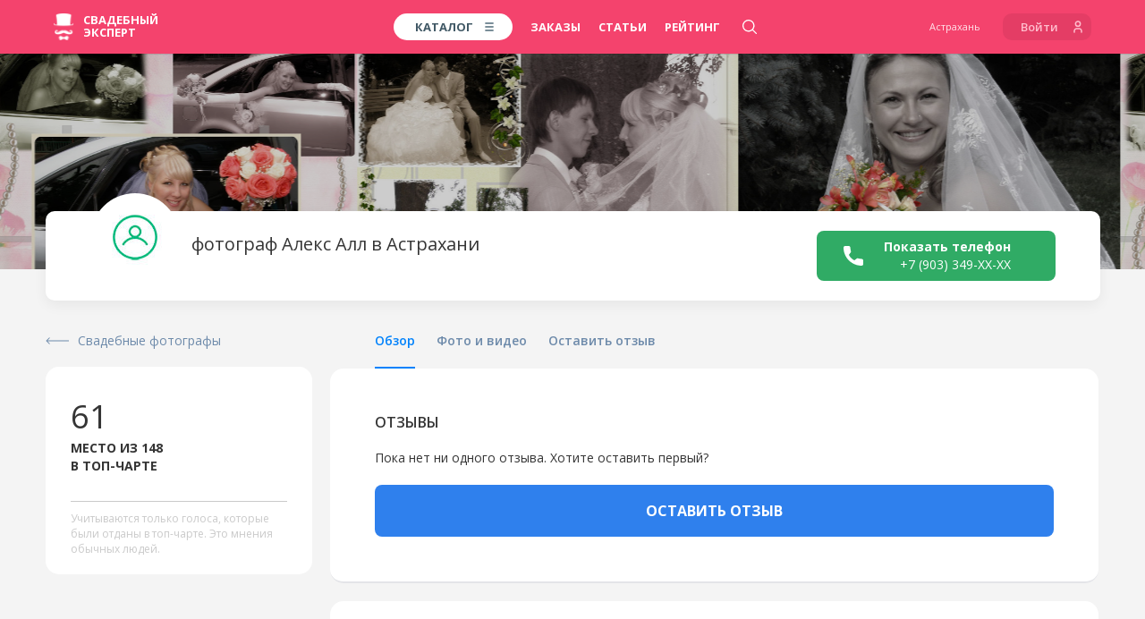

--- FILE ---
content_type: text/html; charset=UTF-8
request_url: https://ast.wed-expert.com/profiles/aleks-all
body_size: 33803
content:
<!DOCTYPE html> <html lang="ru"> <head> <meta http-equiv="Content-Type" content="text/html; charset=UTF-8" /> <meta name="viewport" content="width=device-width, initial-scale=1, maximum-scale=1, user-scalable=no"> <meta name="format-detection" content="telephone=no"> <title>Алекс Алл — фотограф на свадьбу, Астрахань</title>
    <meta name="robots" content="index, follow">
<meta name="description" content="Фотограф Алекс Алл на свадьбу в Астрахани. Контакты, работы из портфолио, отзывы">
<meta name="keywords" content="Алекс Алл свадебный фотограф свадьба Астрахань телефон цена фото портфолио отзывы">
<meta name="image" content="https://wedexpert-front-public.s3-accelerate.amazonaws.com/lib/profiles/35282/slide1/c43a12ad3d899333fc56dca2183c939cd0045125_x3.jpg">
<meta name="author" content='ООО "Свадебный Эксперт"'>
<meta name="google" content="notranslate">

<meta property="fb:app_id" content="1505955099709919">
<meta property="fb:admins" content="poliedr"/>

<link rel="image_src" href="https://wedexpert-front-public.s3-accelerate.amazonaws.com/lib/profiles/35282/slide1/c43a12ad3d899333fc56dca2183c939cd0045125_x3.jpg">

<meta property="og:url" content="https://ast.wed-expert.com/profiles/aleks-all?utm_source=social_sharing">
    <meta property="og:site_name" content="Свадебный эксперт - Астрахань">
<meta property="og:title" content="Алекс Алл — фотограф на свадьбу, Астрахань">
<meta property="og:description" content="Фотограф Алекс Алл на свадьбу в Астрахани. Контакты, работы из портфолио, отзывы">
<meta property="og:type" content="website">
<meta property="og:locale" content="ru_RU">
<meta property="og:image" content="https://wedexpert-front-public.s3-accelerate.amazonaws.com/lib/profiles/35282/slide1/c43a12ad3d899333fc56dca2183c939cd0045125_x3.jpg">
<meta property="og:image:width" content="1200">
<meta property="og:image:height" content="630">

<meta property="vk:image" content="https://wedexpert-front-public.s3-accelerate.amazonaws.com/lib/profiles/35282/slide1/c43a12ad3d899333fc56dca2183c939cd0045125_x3.jpg">
<meta property="vk:title" content="Алекс Алл — фотограф на свадьбу, Астрахань">
<meta property="vk:description" content="Фотограф Алекс Алл на свадьбу в Астрахани. Контакты, работы из портфолио, отзывы">

<meta property="article:author" content="https://www.facebook.com/wedexpert">
<meta property="article:publisher" content="https://www.facebook.com/wedexpert">

<meta name="twitter:card" content="summary_large_image">
<meta name="twitter:site" content="@wedexpert">
<meta name="twitter:creator" content="@wedexpert">
<meta name="twitter:title" content="Алекс Алл — фотограф на свадьбу, Астрахань">
<meta name="twitter:description" content="Фотограф Алекс Алл на свадьбу в Астрахани. Контакты, работы из портфолио, отзывы">
<meta name="twitter:image" content="https://wedexpert-front-public.s3-accelerate.amazonaws.com/lib/profiles/35282/slide1/c43a12ad3d899333fc56dca2183c939cd0045125_x3.jpg">

<meta property="business:contact_data:country_name" content="Россия"/>
<meta property="business:contact_data:email" content="assistance@wed-expert.com"/>
    <meta property="business:contact_data:locality" content="Астрахань"/>
    <meta property="business:contact_data:phone_number" content="+79535438383"/>
    <meta property="business:contact_data:email" content="assistance@wed-expert.com"/>
<meta property="business:contact_data:website" content="https://ast.wed-expert.com"/>

<meta itemprop="name" content="Алекс Алл — фотограф на свадьбу, Астрахань"/>
<meta itemprop="description" content="Фотограф Алекс Алл на свадьбу в Астрахани. Контакты, работы из портфолио, отзывы"/>
<meta itemprop="image" content="https://wedexpert-front-public.s3-accelerate.amazonaws.com/lib/profiles/35282/slide1/c43a12ad3d899333fc56dca2183c939cd0045125_x3.jpg"/>


    <script type="application/ld+json">
        {"@context":"http:\/\/schema.org","@type":"BreadcrumbList","itemListElement":[{"@type":"ListItem","position":1,"item":{"@id":"\/","name":"\u0421\u0432\u0430\u0434\u044c\u0431\u0430 \u0432 \u0410\u0441\u0442\u0440\u0430\u0445\u0430\u043d\u0438"}},{"@type":"ListItem","position":2,"item":{"@id":"\/categories","name":"\u0421\u0432\u0430\u0434\u0435\u0431\u043d\u044b\u0439 \u043a\u0430\u0442\u0430\u043b\u043e\u0433"}},{"@type":"ListItem","position":3,"item":{"@id":"\/categories\/photographers","name":"\u0421\u0432\u0430\u0434\u0435\u0431\u043d\u044b\u0435 \u0444\u043e\u0442\u043e\u0433\u0440\u0430\u0444\u044b"}},{"@type":"ListItem","position":4,"item":{"@id":"\/profiles\/aleks-all","name":"\u0444\u043e\u0442\u043e\u0433\u0440\u0430\u0444 \u0410\u043b\u0435\u043a\u0441 \u0410\u043b\u043b"}}]}
    </script>
<script type="application/ld+json">
    {"@context":"http:\/\/schema.org","@type":"WebSite","name":"\u0421\u0432\u0430\u0434\u0435\u0431\u043d\u044b\u0439 \u044d\u043a\u0441\u043f\u0435\u0440\u0442 - \u0444\u0435\u0434\u0435\u0440\u0430\u043b\u044c\u043d\u044b\u0439 \u0441\u0432\u0430\u0434\u0435\u0431\u043d\u044b\u0439 \u043f\u043e\u0440\u0442\u0430\u043b","url":"https:\/\/ast.wed-expert.com"}
</script>
<script type="application/ld+json">
    {"@context":"http:\/\/schema.org","@type":"Organization","url":"https:\/\/ast.wed-expert.com","contactPoint":[{"@type":"ContactPoint","telephone":"+79535438383","contactType":"technical support","availableLanguage":"Russian"}]}
</script>

<meta name="yandex-verification" content="7e450c22c176eb7c" />
<meta name='yandex-verification' content='7a6cc1c543b29eac' />
<meta name="google-site-verification" content="l0uIK2GPm4MzwxOF-jVBtDhdv83KgydExFTxnh5dAzo" />

<link rel="apple-touch-icon" sizes="57x57" href="/desktop/img/favicons/apple-icon-57x57.png?ver=11.10.2023">
<link rel="apple-touch-icon" sizes="60x60" href="/desktop/img/favicons/apple-icon-60x60.png?ver=11.10.2023">
<link rel="apple-touch-icon" sizes="72x72" href="/desktop/img/favicons/apple-icon-72x72.png?ver=11.10.2023">
<link rel="apple-touch-icon" sizes="76x76" href="/desktop/img/favicons/apple-icon-76x76.png?ver=11.10.2023">
<link rel="apple-touch-icon" sizes="114x114" href="/desktop/img/favicons/apple-icon-114x114.png?ver=11.10.2023">
<link rel="apple-touch-icon" sizes="120x120" href="/desktop/img/favicons/apple-icon-120x120.png?ver=11.10.2023">
<link rel="apple-touch-icon" sizes="144x144" href="/desktop/img/favicons/apple-icon-144x144.png?ver=11.10.2023">
<link rel="apple-touch-icon" sizes="152x152" href="/desktop/img/favicons/apple-icon-152x152.png?ver=11.10.2023">
<link rel="apple-touch-icon" sizes="180x180" href="/desktop/img/favicons/apple-icon-180x180.png?ver=11.10.2023">
<link rel="icon" type="image/png" sizes="192x192" href="/desktop/img/favicons/android-icon-192x192.png?ver=11.10.2023">
<link rel="icon" type="image/png" sizes="32x32" href="/desktop/img/favicons/favicon-32x32.png?ver=11.10.2023">
<link rel="icon" type="image/png" sizes="96x96" href="/desktop/img/favicons/favicon-96x96.png?ver=11.10.2023">
<link rel="icon" type="image/png" sizes="16x16" href="/desktop/img/favicons/favicon-16x16.png?ver=11.10.2023">
<link rel="manifest" href="/desktop/img/favicons/manifest.json?ver=11.10.2023">

<meta name="msapplication-TileColor" content="#ffffff">
<meta name="msapplication-TileImage" content="/desktop/img/favicons/ms-icon-144x144.png?ver=11.10.2023">
<meta name="application-name" content="Свадебный эксперт">
<meta name="msapplication-tooltip" content="Алекс Алл — фотограф на свадьбу, Астрахань">

<meta name="theme-color" content="#ffffff">
<meta name="apple-mobile-web-app-title" content="Алекс Алл — фотограф на свадьбу, Астрахань">
<meta property="al:android:package" content="com.wed_expert">
<meta property="al:android:app_name" content="Свадебный эксперт">
<meta property="al:web:should_fallback" content="true">  <link rel="stylesheet" href="/responsive/css/fonts.css?id=708961a40a24c9c68146&amp;ver=11.10.2023"> <link rel="stylesheet" href="/responsive/css/app.css?id=99db490a2c89df7c7eb2&amp;ver=11.10.2023"> <link rel="apple-touch-icon" sizes="57x57" href="/desktop/img/favicons/apple-icon-57x57.png?ver=11.10.2023"> <link rel="apple-touch-icon" sizes="60x60" href="/desktop/img/favicons/apple-icon-60x60.png?ver=11.10.2023"> <link rel="apple-touch-icon" sizes="72x72" href="/desktop/img/favicons/apple-icon-72x72.png?ver=11.10.2023"> <link rel="apple-touch-icon" sizes="76x76" href="/desktop/img/favicons/apple-icon-76x76.png?ver=11.10.2023"> <link rel="apple-touch-icon" sizes="114x114" href="/desktop/img/favicons/apple-icon-114x114.png?ver=11.10.2023"> <link rel="apple-touch-icon" sizes="120x120" href="/desktop/img/favicons/apple-icon-120x120.png?ver=11.10.2023"> <link rel="apple-touch-icon" sizes="144x144" href="/desktop/img/favicons/apple-icon-144x144.png?ver=11.10.2023"> <link rel="apple-touch-icon" sizes="152x152" href="/desktop/img/favicons/apple-icon-152x152.png?ver=11.10.2023"> <link rel="apple-touch-icon" sizes="180x180" href="/desktop/img/favicons/apple-icon-180x180.png?ver=11.10.2023"> <link rel="icon" type="image/png" sizes="192x192" href="/desktop/img/favicons/android-icon-192x192.png?ver=11.10.2023"> <link rel="icon" type="image/png" sizes="32x32" href="/desktop/img/favicons/favicon-32x32.png?ver=11.10.2023"> <link rel="icon" type="image/png" sizes="96x96" href="/desktop/img/favicons/favicon-96x96.png?ver=11.10.2023"> <link rel="icon" type="image/png" sizes="16x16" href="/desktop/img/favicons/favicon-16x16.png?ver=11.10.2023"> <link rel="manifest" href="/desktop/img/favicons/manifest.json?ver=11.10.2023"> <meta name="msapplication-TileColor" content="#ffffff"> <meta name="msapplication-TileImage" content="/desktop/img/favicons/ms-icon-144x144.png?ver=11.10.2023"> <meta name="theme-color" content="#ffffff">     <link rel="stylesheet" href="/responsive/css/frontend/profile/app.css?id=1186387beecf9d6a986a&amp;ver=11.10.2023">
     <link rel="stylesheet" href="/responsive/css/frontend/profile/main.css?id=c427d0e63185a84cedcf&amp;ver=11.10.2023" />  <script type="text/javascript">
    (window.Image ? (new Image()) : document.createElement('img')).src = 'https://vk.com/rtrg?p=VK-RTRG-183733-bSnI9';
</script> <script data-ad-client="ca-pub-9425626883420023" async src="https://pagead2.googlesyndication.com/pagead/js/adsbygoogle.js"></script> </head> <body> <header> <script type="text/javascript">
    window.headerMenu = {
        currentCityID: 5,
        cities: [{"id":2,"text":"\u041c\u043e\u0441\u043a\u0432\u0430","url":"https:\/\/msk.wed-expert.com","country_id":2,"region_id":2},{"id":5,"text":"\u0410\u0441\u0442\u0440\u0430\u0445\u0430\u043d\u044c","url":"https:\/\/ast.wed-expert.com","country_id":2,"region_id":105},{"id":17,"text":"\u0421\u0430\u043d\u043a\u0442-\u041f\u0435\u0442\u0435\u0440\u0431\u0443\u0440\u0433","url":"https:\/\/spb.wed-expert.com","country_id":2,"region_id":63},{"id":30,"text":"\u0423\u0444\u0430","url":"https:\/\/ufa.wed-expert.com","country_id":2,"region_id":42},{"id":37,"text":"\u041a\u0430\u0437\u0430\u043d\u044c","url":"https:\/\/kzn.wed-expert.com","country_id":2,"region_id":45},{"id":48,"text":"\u041d\u0438\u0436\u043d\u0438\u0439 \u041d\u043e\u0432\u0433\u043e\u0440\u043e\u0434","url":"https:\/\/nn.wed-expert.com","country_id":2,"region_id":35}],
        categories: [{"id":3,"url":"\/categories\/photographers","text":"\u0424\u043e\u0442\u043e\u0433\u0440\u0430\u0444\u044b"},{"id":5,"url":"\/categories\/videographers","text":"\u0412\u0438\u0434\u0435\u043e\u0433\u0440\u0430\u0444\u044b"},{"id":6,"url":"\/categories\/presenters","text":"\u0412\u0435\u0434\u0443\u0449\u0438\u0435"},{"id":10,"url":"\/categories\/restaurants-and-cafes","text":"\u0420\u0435\u0441\u0442\u043e\u0440\u0430\u043d\u044b"}],
        allCity: [{"url":"\/\/msk.wed-expert.com","name":"\u041c\u043e\u0441\u043a\u0432\u0430","id":2},{"url":"\/\/nsk.wed-expert.com","name":"\u041d\u043e\u0432\u043e\u0441\u0438\u0431\u0438\u0440\u0441\u043a","id":3},{"url":"\/\/kras.wed-expert.com","name":"\u041a\u0440\u0430\u0441\u043d\u043e\u044f\u0440\u0441\u043a","id":4},{"url":"\/\/ast.wed-expert.com","name":"\u0410\u0441\u0442\u0440\u0430\u0445\u0430\u043d\u044c","id":5},{"url":"\/\/okt.wed-expert.com","name":"\u041e\u043a\u0442\u044f\u0431\u0440\u044c\u0441\u043a\u0438\u0439","id":6},{"url":"\/\/tlt.wed-expert.com","name":"\u0422\u043e\u043b\u044c\u044f\u0442\u0442\u0438","id":7},{"url":"\/\/kursk.wed-expert.com","name":"\u041a\u0443\u0440\u0441\u043a","id":8},{"url":"\/\/volgograd.wed-expert.com","name":"\u0412\u043e\u043b\u0433\u043e\u0433\u0440\u0430\u0434","id":9},{"url":"\/\/omsk.wed-expert.com","name":"\u041e\u043c\u0441\u043a","id":10},{"url":"\/\/krasnodar.wed-expert.com","name":"\u041a\u0440\u0430\u0441\u043d\u043e\u0434\u0430\u0440","id":11},{"url":"\/\/cheb.wed-expert.com","name":"\u0427\u0435\u0431\u043e\u043a\u0441\u0430\u0440\u044b","id":12},{"url":"\/\/saratov.wed-expert.com","name":"\u0421\u0430\u0440\u0430\u0442\u043e\u0432","id":13},{"url":"\/\/arh.wed-expert.com","name":"\u0410\u0440\u0445\u0430\u043d\u0433\u0435\u043b\u044c\u0441\u043a","id":14},{"url":"\/\/novgorod.wed-expert.com","name":"\u0412\u0435\u043b\u0438\u043a\u0438\u0439 \u041d\u043e\u0432\u0433\u043e\u0440\u043e\u0434","id":15},{"url":"\/\/pnz.wed-expert.com","name":"\u041f\u0435\u043d\u0437\u0430","id":16},{"url":"\/\/spb.wed-expert.com","name":"\u0421\u0430\u043d\u043a\u0442-\u041f\u0435\u0442\u0435\u0440\u0431\u0443\u0440\u0433","id":17},{"url":"\/\/barnaul.wed-expert.com","name":"\u0411\u0430\u0440\u043d\u0430\u0443\u043b","id":18},{"url":"\/\/ude.wed-expert.com","name":"\u0423\u043b\u0430\u043d-\u0423\u0434\u044d","id":19},{"url":"\/\/izh.wed-expert.com","name":"\u0418\u0436\u0435\u0432\u0441\u043a","id":20},{"url":"\/\/voronezh.wed-expert.com","name":"\u0412\u043e\u0440\u043e\u043d\u0435\u0436","id":21},{"url":"\/\/ntmk.wed-expert.com","name":"\u041d\u0435\u0444\u0442\u0435\u043a\u0430\u043c\u0441\u043a","id":22},{"url":"\/\/tomsk.wed-expert.com","name":"\u0422\u043e\u043c\u0441\u043a","id":23},{"url":"\/\/belgorod.wed-expert.com","name":"\u0411\u0435\u043b\u0433\u043e\u0440\u043e\u0434","id":24},{"url":"\/\/khv.wed-expert.com","name":"\u0425\u0430\u0431\u0430\u0440\u043e\u0432\u0441\u043a","id":25},{"url":"\/\/ekb.wed-expert.com","name":"\u0415\u043a\u0430\u0442\u0435\u0440\u0438\u043d\u0431\u0443\u0440\u0433","id":26},{"url":"\/\/schelkovo.wed-expert.com","name":"\u0429\u0435\u043b\u043a\u043e\u0432\u043e","id":27},{"url":"\/\/saransk.wed-expert.com","name":"\u0421\u0430\u0440\u0430\u043d\u0441\u043a","id":28},{"url":"\/\/smolensk.wed-expert.com","name":"\u0421\u043c\u043e\u043b\u0435\u043d\u0441\u043a","id":29},{"url":"\/\/ufa.wed-expert.com","name":"\u0423\u0444\u0430","id":30},{"url":"\/\/smr.wed-expert.com","name":"\u0421\u0430\u043c\u0430\u0440\u0430","id":31},{"url":"\/\/nvrsk.wed-expert.com","name":"\u041d\u043e\u0432\u043e\u0440\u043e\u0441\u0441\u0438\u0439\u0441\u043a","id":32},{"url":"\/\/mgorsk.wed-expert.com","name":"\u041c\u0430\u0433\u043d\u0438\u0442\u043e\u0433\u043e\u0440\u0441\u043a","id":33},{"url":"\/\/vladivostok.wed-expert.com","name":"\u0412\u043b\u0430\u0434\u0438\u0432\u043e\u0441\u0442\u043e\u043a","id":34},{"url":"\/\/bryansk.wed-expert.com","name":"\u0411\u0440\u044f\u043d\u0441\u043a","id":35},{"url":"\/\/podolsk.wed-expert.com","name":"\u041f\u043e\u0434\u043e\u043b\u044c\u0441\u043a","id":36},{"url":"\/\/kzn.wed-expert.com","name":"\u041a\u0430\u0437\u0430\u043d\u044c","id":37},{"url":"\/\/ram.wed-expert.com","name":"\u0420\u0430\u043c\u0435\u043d\u0441\u043a\u043e\u0435","id":38},{"url":"\/\/yaroslavl.wed-expert.com","name":"\u042f\u0440\u043e\u0441\u043b\u0430\u0432\u043b\u044c","id":39},{"url":"\/\/kiev.wed-expert.com","name":"\u041a\u0438\u0435\u0432","id":40},{"url":"\/\/almaty.wed-expert.com","name":"\u0410\u043b\u043c\u0430\u0442\u044b","id":41},{"url":"\/\/kostanay.wed-expert.com","name":"\u041a\u043e\u0441\u0442\u0430\u043d\u0430\u0439","id":42},{"url":"\/\/ptz.wed-expert.com","name":"\u041f\u0435\u0442\u0440\u043e\u0437\u0430\u0432\u043e\u0434\u0441\u043a","id":43},{"url":"\/\/tula.wed-expert.com","name":"\u0422\u0443\u043b\u0430","id":44},{"url":"\/\/murmansk.wed-expert.com","name":"\u041c\u0443\u0440\u043c\u0430\u043d\u0441\u043a","id":45},{"url":"\/\/shahty.wed-expert.com","name":"\u0428\u0430\u0445\u0442\u044b","id":46},{"url":"\/\/yakutsk.wed-expert.com","name":"\u042f\u043a\u0443\u0442\u0441\u043a","id":47},{"url":"\/\/nn.wed-expert.com","name":"\u041d\u0438\u0436\u043d\u0438\u0439 \u041d\u043e\u0432\u0433\u043e\u0440\u043e\u0434","id":48},{"url":"\/\/irkutsk.wed-expert.com","name":"\u0418\u0440\u043a\u0443\u0442\u0441\u043a","id":49},{"url":"\/\/rostov-na-donu.wed-expert.com","name":"\u0420\u043e\u0441\u0442\u043e\u0432-\u043d\u0430-\u0414\u043e\u043d\u0443","id":50},{"url":"\/\/yuzhno.wed-expert.com","name":"\u042e\u0436\u043d\u043e-\u0421\u0430\u0445\u0430\u043b\u0438\u043d\u0441\u043a","id":51},{"url":"\/\/taganrog.wed-expert.com","name":"\u0422\u0430\u0433\u0430\u043d\u0440\u043e\u0433","id":52},{"url":"\/\/tumen.wed-expert.com","name":"\u0422\u044e\u043c\u0435\u043d\u044c","id":53},{"url":"\/\/orel.wed-expert.com","name":"\u041e\u0440\u0435\u043b","id":54},{"url":"\/\/kaluga.wed-expert.com","name":"\u041a\u0430\u043b\u0443\u0433\u0430","id":55},{"url":"\/\/surgut.wed-expert.com","name":"\u0421\u0443\u0440\u0433\u0443\u0442","id":56},{"url":"\/\/perm.wed-expert.com","name":"\u041f\u0435\u0440\u043c\u044c","id":57},{"url":"\/\/bratsk.wed-expert.com","name":"\u0411\u0440\u0430\u0442\u0441\u043a","id":58},{"url":"\/\/sochi.wed-expert.com","name":"\u0421\u043e\u0447\u0438","id":59},{"url":"\/\/biysk.wed-expert.com","name":"\u0411\u0438\u0439\u0441\u043a","id":60},{"url":"\/\/chita.wed-expert.com","name":"\u0427\u0438\u0442\u0430","id":61},{"url":"\/\/chelyabinsk.wed-expert.com","name":"\u0427\u0435\u043b\u044f\u0431\u0438\u043d\u0441\u043a","id":62},{"url":"\/\/novokuznetsk.wed-expert.com","name":"\u041d\u043e\u0432\u043e\u043a\u0443\u0437\u043d\u0435\u0446\u043a","id":63},{"url":"\/\/nursultan.wed-expert.com","name":"\u041d\u0443\u0440-\u0421\u0443\u043b\u0442\u0430\u043d","id":64},{"url":"\/\/velikieluki.wed-expert.com","name":"\u0412\u0435\u043b\u0438\u043a\u0438\u0435 \u041b\u0443\u043a\u0438","id":65},{"url":"\/\/pyatigorsk.wed-expert.com","name":"\u041f\u044f\u0442\u0438\u0433\u043e\u0440\u0441\u043a","id":66},{"url":"\/\/vladikavkaz.wed-expert.com","name":"\u0412\u043b\u0430\u0434\u0438\u043a\u0430\u0432\u043a\u0430\u0437","id":67},{"url":"\/\/kanash.wed-expert.com","name":"\u041a\u0430\u043d\u0430\u0448","id":68},{"url":"\/\/kaliningrad.wed-expert.com","name":"\u041a\u0430\u043b\u0438\u043d\u0438\u043d\u0433\u0440\u0430\u0434","id":69},{"url":"\/\/dubna.wed-expert.com","name":"\u0414\u0443\u0431\u043d\u0430","id":70},{"url":"\/\/shimkent.wed-expert.com","name":"\u0428\u044b\u043c\u043a\u0435\u043d\u0442","id":71},{"url":"\/\/blagoveshensk.wed-expert.com","name":"\u0411\u043b\u0430\u0433\u043e\u0432\u0435\u0449\u0435\u043d\u0441\u043a","id":72},{"url":"\/\/tver.wed-expert.com","name":"\u0422\u0432\u0435\u0440\u044c","id":73},{"url":"\/\/minsk.wed-expert.com","name":"\u041c\u0438\u043d\u0441\u043a","id":74},{"url":"\/\/vologda.wed-expert.com","name":"\u0412\u043e\u043b\u043e\u0433\u0434\u0430","id":75},{"url":"\/\/sp.wed-expert.com","name":"\u0421\u0435\u0440\u0433\u0438\u0435\u0432 \u041f\u043e\u0441\u0430\u0434","id":76},{"url":"\/\/vitebsk.wed-expert.com","name":"\u0412\u0438\u0442\u0435\u0431\u0441\u043a","id":77},{"url":"\/\/oren.wed-expert.com","name":"\u041e\u0440\u0435\u043d\u0431\u0443\u0440\u0433","id":78},{"url":"\/\/essentuki.wed-expert.com","name":"\u0415\u0441\u0441\u0435\u043d\u0442\u0443\u043a\u0438","id":79},{"url":"\/\/minvody.wed-expert.com","name":"\u041c\u0438\u043d\u0435\u0440\u0430\u043b\u044c\u043d\u044b\u0435 \u0412\u043e\u0434\u044b","id":80},{"url":"\/\/kislovodsk.wed-expert.com","name":"\u041a\u0438\u0441\u043b\u043e\u0432\u043e\u0434\u0441\u043a","id":81},{"url":"\/\/cherkessk.wed-expert.com","name":"\u0427\u0435\u0440\u043a\u0435\u0441\u0441\u043a","id":82},{"url":"\/\/rzn.wed-expert.com","name":"\u0420\u044f\u0437\u0430\u043d\u044c","id":83},{"url":"\/\/uhta.wed-expert.com","name":"\u0423\u0445\u0442\u0430","id":84},{"url":"\/\/nv.wed-expert.com","name":"\u041d\u0438\u0436\u043d\u0435\u0432\u0430\u0440\u0442\u043e\u0432\u0441\u043a","id":85},{"url":"\/\/stav.wed-expert.com","name":"\u0421\u0442\u0430\u0432\u0440\u043e\u043f\u043e\u043b\u044c","id":86},{"url":"\/\/angarsk.wed-expert.com","name":"\u0410\u043d\u0433\u0430\u0440\u0441\u043a","id":87},{"url":"\/\/ul.wed-expert.com","name":"\u0423\u043b\u044c\u044f\u043d\u043e\u0432\u0441\u043a","id":88},{"url":"\/\/atyrau.wed-expert.com","name":"\u0410\u0442\u044b\u0440\u0430\u0443","id":89},{"url":"\/\/mkp.wed-expert.com","name":"\u041c\u0430\u0439\u043a\u043e\u043f","id":90},{"url":"\/\/kolomna.wed-expert.com","name":"\u041a\u043e\u043b\u043e\u043c\u043d\u0430","id":91},{"url":"\/\/belorechensk.wed-expert.com","name":"\u0411\u0435\u043b\u043e\u0440\u0435\u0447\u0435\u043d\u0441\u043a","id":92},{"url":"\/\/labinsk.wed-expert.com","name":"\u041b\u0430\u0431\u0438\u043d\u0441\u043a","id":93},{"url":"\/\/apsheronsk.wed-expert.com","name":"\u0410\u043f\u0448\u0435\u0440\u043e\u043d\u0441\u043a","id":94},{"url":"\/\/dzr.wed-expert.com","name":"\u0414\u0437\u0435\u0440\u0436\u0438\u043d\u0441\u043a","id":95},{"url":"\/\/bor.wed-expert.com","name":"\u0411\u043e\u0440","id":96},{"url":"\/\/pvl.wed-expert.com","name":"\u041f\u0430\u0432\u043b\u043e\u0432\u043e","id":97},{"url":"\/\/arzamas.wed-expert.com","name":"\u0410\u0440\u0437\u0430\u043c\u0430\u0441","id":98},{"url":"\/\/makhachkala.wed-expert.com","name":"\u041c\u0430\u0445\u0430\u0447\u043a\u0430\u043b\u0430","id":99},{"url":"\/\/cher.wed-expert.com","name":"\u0427\u0435\u0440\u0435\u043f\u043e\u0432\u0435\u0446","id":100},{"url":"\/\/armavir.wed-expert.com","name":"\u0410\u0440\u043c\u0430\u0432\u0438\u0440","id":101},{"url":"\/\/nabchelny.wed-expert.com","name":"\u041d\u0430\u0431\u0435\u0440\u0435\u0436\u043d\u044b\u0435 \u0427\u0435\u043b\u043d\u044b","id":102},{"url":"\/\/nizhnekamsk.wed-expert.com","name":"\u041d\u0438\u0436\u043d\u0435\u043a\u0430\u043c\u0441\u043a","id":103},{"url":"\/\/almetevsk.wed-expert.com","name":"\u0410\u043b\u044c\u043c\u0435\u0442\u044c\u0435\u0432\u0441\u043a","id":104},{"url":"\/\/achinsk.wed-expert.com","name":"\u0410\u0447\u0438\u043d\u0441\u043a","id":105},{"url":"\/\/engels.wed-expert.com","name":"\u042d\u043d\u0433\u0435\u043b\u044c\u0441","id":106},{"url":"\/\/hm.wed-expert.com","name":"\u0425\u0430\u043d\u0442\u044b-\u041c\u0430\u043d\u0441\u0438\u0439\u0441\u043a","id":107},{"url":"\/\/bishkek.wed-expert.com","name":"\u0411\u0438\u0448\u043a\u0435\u043a","id":108},{"url":"\/\/nyagan.wed-expert.com","name":"\u041d\u044f\u0433\u0430\u043d\u044c","id":109},{"url":"\/\/ussuriysk.wed-expert.com","name":"\u0423\u0441\u0441\u0443\u0440\u0438\u0439\u0441\u043a","id":110},{"url":"\/\/brest.wed-expert.com","name":"\u0411\u0440\u0435\u0441\u0442","id":111},{"url":"\/\/petropavl.wed-expert.com","name":"\u041f\u0435\u0442\u0440\u043e\u043f\u0430\u0432\u043b\u043e\u0432\u0441\u043a","id":112},{"url":"\/\/elista.wed-expert.com","name":"\u042d\u043b\u0438\u0441\u0442\u0430","id":113},{"url":"\/\/chernovci.wed-expert.com","name":"\u0427\u0435\u0440\u043d\u043e\u0432\u0446\u044b","id":114},{"url":"\/\/lipetsk.wed-expert.com","name":"\u041b\u0438\u043f\u0435\u0446\u043a","id":115},{"url":"\/\/grodno.wed-expert.com","name":"\u0413\u0440\u043e\u0434\u043d\u043e","id":116},{"url":"\/\/nalchik.wed-expert.com","name":"\u041d\u0430\u043b\u044c\u0447\u0438\u043a","id":117},{"url":"\/\/gelendjik.wed-expert.com","name":"\u0413\u0435\u043b\u0435\u043d\u0434\u0436\u0438\u043a","id":118},{"url":"\/\/baksan.wed-expert.com","name":"\u0411\u0430\u043a\u0441\u0430\u043d","id":119},{"url":"\/\/sevastopol.wed-expert.com","name":"\u0421\u0435\u0432\u0430\u0441\u0442\u043e\u043f\u043e\u043b\u044c","id":120},{"url":"\/\/simferopol.wed-expert.com","name":"\u0421\u0438\u043c\u0444\u0435\u0440\u043e\u043f\u043e\u043b\u044c","id":121},{"url":"\/\/yalta.wed-expert.com","name":"\u042f\u043b\u0442\u0430","id":122},{"url":"\/\/kam-ural.wed-expert.com","name":"\u041a\u0430\u043c\u0435\u043d\u0441\u043a-\u0423\u0440\u0430\u043b\u044c\u0441\u043a\u0438\u0439","id":123},{"url":"\/\/kostroma.wed-expert.com","name":"\u041a\u043e\u0441\u0442\u0440\u043e\u043c\u0430","id":124},{"url":"\/\/balashiha.wed-expert.com","name":"\u0411\u0430\u043b\u0430\u0448\u0438\u0445\u0430","id":125},{"url":"\/\/domodedovo.wed-expert.com","name":"\u0414\u043e\u043c\u043e\u0434\u0435\u0434\u043e\u0432\u043e","id":126},{"url":"\/\/polotsk.wed-expert.com","name":"\u041f\u043e\u043b\u043e\u0446\u043a","id":127},{"url":"\/\/belogorsk.wed-expert.com","name":"\u0411\u0435\u043b\u043e\u0433\u043e\u0440\u0441\u043a","id":128},{"url":"\/\/abakan.wed-expert.com","name":"\u0410\u0431\u0430\u043a\u0430\u043d","id":129},{"url":"\/\/kansk.wed-expert.com","name":"\u041a\u0430\u043d\u0441\u043a","id":130},{"url":"\/\/novocherk.wed-expert.com","name":"\u041d\u043e\u0432\u043e\u0447\u0435\u0440\u043a\u0430\u0441\u0441\u043a","id":131},{"url":"\/\/obninsk.wed-expert.com","name":"\u041e\u0431\u043d\u0438\u043d\u0441\u043a","id":132},{"url":"\/\/syktyvkar.wed-expert.com","name":"\u0421\u044b\u043a\u0442\u044b\u0432\u043a\u0430\u0440","id":133},{"url":"\/\/staryj-oskol.wed-expert.com","name":"\u0421\u0442\u0430\u0440\u044b\u0439 \u041e\u0441\u043a\u043e\u043b","id":134},{"url":"\/\/evpatoriya.wed-expert.com","name":"\u0415\u0432\u043f\u0430\u0442\u043e\u0440\u0438\u044f","id":135},{"url":"\/\/mytishi.wed-expert.com","name":"\u041c\u044b\u0442\u0438\u0449\u0438","id":136},{"url":"\/\/pskov.wed-expert.com","name":"\u041f\u0441\u043a\u043e\u0432","id":137},{"url":"\/\/zhlzndrzhnyj.wed-expert.com","name":"\u0416\u0435\u043b\u0435\u0437\u043d\u043e\u0434\u043e\u0440\u043e\u0436\u043d\u044b\u0439","id":138},{"url":"\/\/odessa.wed-expert.com","name":"\u041e\u0434\u0435\u0441\u0441\u0430","id":139},{"url":"\/\/majskii.wed-expert.com","name":"\u041c\u0430\u0439\u0441\u043a\u0438\u0439","id":140},{"url":"\/\/lugansk.wed-expert.com","name":"\u041b\u0443\u0433\u0430\u043d\u0441\u043a","id":141},{"url":"\/\/pushkin.wed-expert.com","name":"\u041f\u0443\u0448\u043a\u0438\u043d","id":142},{"url":"\/\/tashkent.wed-expert.com","name":"\u0422\u0430\u0448\u043a\u0435\u043d\u0442","id":143},{"url":"\/\/birobidzhan.wed-expert.com","name":"\u0411\u0438\u0440\u043e\u0431\u0438\u0434\u0436\u0430\u043d","id":144},{"url":"\/\/solikamsk.wed-expert.com","name":"\u0421\u043e\u043b\u0438\u043a\u0430\u043c\u0441\u043a","id":145},{"url":"\/\/pushkino.wed-expert.com","name":"\u041f\u0443\u0448\u043a\u0438\u043d\u043e","id":146},{"url":"\/\/balashov.wed-expert.com","name":"\u0411\u0430\u043b\u0430\u0448\u043e\u0432","id":147},{"url":"\/\/elektrostal.wed-expert.com","name":"\u042d\u043b\u0435\u043a\u0442\u0440\u043e\u0441\u0442\u0430\u043b\u044c","id":148},{"url":"\/\/aleksandrov.wed-expert.com","name":"\u0410\u043b\u0435\u043a\u0441\u0430\u043d\u0434\u0440\u043e\u0432","id":149},{"url":"\/\/orehovo-z.wed-expert.com","name":"\u041e\u0440\u0435\u0445\u043e\u0432\u043e-\u0417\u0443\u0435\u0432\u043e","id":150},{"url":"\/\/kovrov.wed-expert.com","name":"\u041a\u043e\u0432\u0440\u043e\u0432","id":151},{"url":"\/\/rybinsk.wed-expert.com","name":"\u0420\u044b\u0431\u0438\u043d\u0441\u043a","id":152},{"url":"\/\/kamensk-sh.wed-expert.com","name":"\u041a\u0430\u043c\u0435\u043d\u0441\u043a-\u0428\u0430\u0445\u0442\u0438\u043d\u0441\u043a\u0438\u0439","id":153},{"url":"\/\/sterlitamak.wed-expert.com","name":"\u0421\u0442\u0435\u0440\u043b\u0438\u0442\u0430\u043c\u0430\u043a","id":154},{"url":"\/\/michurinsk.wed-expert.com","name":"\u041c\u0438\u0447\u0443\u0440\u0438\u043d\u0441\u043a","id":155},{"url":"\/\/dmitrov.wed-expert.com","name":"\u0414\u043c\u0438\u0442\u0440\u043e\u0432","id":156},{"url":"\/\/dushanbe.wed-expert.com","name":"\u0414\u0443\u0448\u0430\u043d\u0431\u0435","id":157},{"url":"\/\/safonovo.wed-expert.com","name":"\u0421\u0430\u0444\u043e\u043d\u043e\u0432\u043e","id":158},{"url":"\/\/tujmazy.wed-expert.com","name":"\u0422\u0443\u0439\u043c\u0430\u0437\u044b","id":159},{"url":"\/\/korolev.wed-expert.com","name":"\u041a\u043e\u0440\u043e\u043b\u0451\u0432","id":160},{"url":"\/\/dimitrovgrad.wed-expert.com","name":"\u0414\u0438\u043c\u0438\u0442\u0440\u043e\u0432\u0433\u0440\u0430\u0434","id":161},{"url":"\/\/zlatoust.wed-expert.com","name":"\u0417\u043b\u0430\u0442\u043e\u0443\u0441\u0442","id":162},{"url":"\/\/nizhnij-tagil.wed-expert.com","name":"\u041d\u0438\u0436\u043d\u0438\u0439 \u0422\u0430\u0433\u0438\u043b","id":163},{"url":"\/\/kerch.wed-expert.com","name":"\u041a\u0435\u0440\u0447\u044c","id":164},{"url":"\/\/kemerovo.wed-expert.com","name":"\u041a\u0435\u043c\u0435\u0440\u043e\u0432\u043e","id":165},{"url":"\/\/himki.wed-expert.com","name":"\u0425\u0438\u043c\u043a\u0438","id":166},{"url":"\/\/kirov.wed-expert.com","name":"\u041a\u0438\u0440\u043e\u0432","id":167},{"url":"\/\/kiselevsk.wed-expert.com","name":"\u041a\u0438\u0441\u0435\u043b\u0451\u0432\u0441\u043a","id":168},{"url":"\/\/klin.wed-expert.com","name":"\u041a\u043b\u0438\u043d","id":169},{"url":"\/\/krasnogorsk.wed-expert.com","name":"\u041a\u0440\u0430\u0441\u043d\u043e\u0433\u043e\u0440\u0441\u043a","id":170},{"url":"\/\/kropotkin.wed-expert.com","name":"\u041a\u0440\u043e\u043f\u043e\u0442\u043a\u0438\u043d","id":171},{"url":"\/\/krymsk.wed-expert.com","name":"\u041a\u0440\u044b\u043c\u0441\u043a","id":172},{"url":"\/\/kurgan.wed-expert.com","name":"\u041a\u0443\u0440\u0433\u0430\u043d","id":173},{"url":"\/\/pervouralsk.wed-expert.com","name":"\u041f\u0435\u0440\u0432\u043e\u0443\u0440\u0430\u043b\u044c\u0441\u043a","id":174},{"url":"\/\/s-russa.wed-expert.com","name":"\u0421\u0442\u0430\u0440\u0430\u044f \u0420\u0443\u0441\u0441\u0430","id":175},{"url":"\/\/nevinnomyssk.wed-expert.com","name":"\u041d\u0435\u0432\u0438\u043d\u043d\u043e\u043c\u044b\u0441\u0441\u043a","id":176},{"url":"\/\/vladimir.wed-expert.com","name":"\u0412\u043b\u0430\u0434\u0438\u043c\u0438\u0440","id":177},{"url":"\/\/sherbinka.wed-expert.com","name":"\u0429\u0435\u0440\u0431\u0438\u043d\u043a\u0430","id":178},{"url":"\/\/anapa.wed-expert.com","name":"\u0410\u043d\u0430\u043f\u0430","id":179},{"url":"\/\/tambov.wed-expert.com","name":"\u0422\u0430\u043c\u0431\u043e\u0432","id":180},{"url":"\/\/zvenigorod.wed-expert.com","name":"\u0417\u0432\u0435\u043d\u0438\u0433\u043e\u0440\u043e\u0434","id":181},{"url":"\/\/novomsk.wed-expert.com","name":"\u041d\u043e\u0432\u043e\u043c\u043e\u0441\u043a\u043e\u0432\u0441\u043a","id":182},{"url":"\/\/stupino.wed-expert.com","name":"\u0421\u0442\u0443\u043f\u0438\u043d\u043e","id":183},{"url":"\/\/chernogolovka.wed-expert.com","name":"\u0427\u0435\u0440\u043d\u043e\u0433\u043e\u043b\u043e\u0432\u043a\u0430","id":184},{"url":"\/\/sarov.wed-expert.com","name":"\u0421\u0430\u0440\u043e\u0432","id":185},{"url":"\/\/volzhskij.wed-expert.com","name":"\u0412\u043e\u043b\u0436\u0441\u043a\u0438\u0439","id":186},{"url":"\/\/serpuhov.wed-expert.com","name":"\u0421\u0435\u0440\u043f\u0443\u0445\u043e\u0432","id":187},{"url":"\/\/volgodonsk.wed-expert.com","name":"\u0412\u043e\u043b\u0433\u043e\u0434\u043e\u043d\u0441\u043a","id":188},{"url":"\/\/murom.wed-expert.com","name":"\u041c\u0443\u0440\u043e\u043c","id":189},{"url":"\/\/slav-n-kubani.wed-expert.com","name":"\u0421\u043b\u0430\u0432\u044f\u043d\u0441\u043a-\u043d\u0430-\u041a\u0443\u0431\u0430\u043d\u0438","id":190},{"url":"\/\/odincovo.wed-expert.com","name":"\u041e\u0434\u0438\u043d\u0446\u043e\u0432\u043e","id":191},{"url":"\/\/istra.wed-expert.com","name":"\u0418\u0441\u0442\u0440\u0430","id":192},{"url":"\/\/dorogobuzh.wed-expert.com","name":"\u0414\u043e\u0440\u043e\u0433\u043e\u0431\u0443\u0436","id":193},{"url":"\/\/vinnica.wed-expert.com","name":"\u0412\u0438\u043d\u043d\u0438\u0446\u0430","id":194},{"url":"\/\/vyborg.wed-expert.com","name":"\u0412\u044b\u0431\u043e\u0440\u0433","id":195},{"url":"\/\/zavolzhe.wed-expert.com","name":"\u0417\u0430\u0432\u043e\u043b\u0436\u044c\u0435","id":196},{"url":"\/\/noginsk.wed-expert.com","name":"\u041d\u043e\u0433\u0438\u043d\u0441\u043a","id":197},{"url":"\/\/mezhdurech.wed-expert.com","name":"\u041c\u0435\u0436\u0434\u0443\u0440\u0435\u0447\u0435\u043d\u0441\u043a","id":198},{"url":"\/\/tihoreck.wed-expert.com","name":"\u0422\u0438\u0445\u043e\u0440\u0435\u0446\u043a","id":199},{"url":"\/\/belovo.wed-expert.com","name":"\u0411\u0435\u043b\u043e\u0432\u043e","id":200},{"url":"\/\/adler.wed-expert.com","name":"\u0410\u0434\u043b\u0435\u0440","id":201},{"url":"\/\/dolgoprudnyj.wed-expert.com","name":"\u0414\u043e\u043b\u0433\u043e\u043f\u0440\u0443\u0434\u043d\u044b\u0439","id":202},{"url":"\/\/gomel.wed-expert.com","name":"\u0413\u043e\u043c\u0435\u043b\u044c","id":203},{"url":"\/\/feodosiya.wed-expert.com","name":"\u0424\u0435\u043e\u0434\u043e\u0441\u0438\u044f","id":204},{"url":"\/\/iskitim.wed-expert.com","name":"\u0418\u0441\u043a\u0438\u0442\u0438\u043c","id":205},{"url":"\/\/kimry.wed-expert.com","name":"\u041a\u0438\u043c\u0440\u044b","id":206},{"url":"\/\/prokopevsk.wed-expert.com","name":"\u041f\u0440\u043e\u043a\u043e\u043f\u044c\u0435\u0432\u0441\u043a","id":207},{"url":"\/\/salsk.wed-expert.com","name":"\u0421\u0430\u043b\u044c\u0441\u043a","id":208},{"url":"\/\/tuapse.wed-expert.com","name":"\u0422\u0443\u0430\u043f\u0441\u0435","id":209},{"url":"\/\/berezniki.wed-expert.com","name":"\u0411\u0435\u0440\u0435\u0437\u043d\u0438\u043a\u0438","id":210},{"url":"\/\/tejkovo.wed-expert.com","name":"\u0422\u0435\u0439\u043a\u043e\u0432\u043e","id":211},{"url":"\/\/vidnoe.wed-expert.com","name":"\u0412\u0438\u0434\u043d\u043e\u0435","id":212},{"url":"\/\/asbest.wed-expert.com","name":"\u0410\u0441\u0431\u0435\u0441\u0442","id":213},{"url":"\/\/timashevsk.wed-expert.com","name":"\u0422\u0438\u043c\u0430\u0448\u0451\u0432\u0441\u043a","id":214},{"url":"\/\/elabuga.wed-expert.com","name":"\u0415\u043b\u0430\u0431\u0443\u0433\u0430","id":215},{"url":"\/\/temryuk.wed-expert.com","name":"\u0422\u0435\u043c\u0440\u044e\u043a","id":216},{"url":"\/\/elec.wed-expert.com","name":"\u0415\u043b\u0435\u0446","id":217},{"url":"\/\/bogorodsk.wed-expert.com","name":"\u0411\u043e\u0433\u043e\u0440\u043e\u0434\u0441\u043a","id":218},{"url":"\/\/elizovo.wed-expert.com","name":"\u0415\u043b\u0438\u0437\u043e\u0432\u043e","id":219},{"url":"\/\/chapaevsk.wed-expert.com","name":"\u0427\u0430\u043f\u0430\u0435\u0432\u0441\u043a","id":220},{"url":"\/\/kalach.wed-expert.com","name":"\u041a\u0430\u043b\u0430\u0447","id":221},{"url":"\/\/kamyshin.wed-expert.com","name":"\u041a\u0430\u043c\u044b\u0448\u0438\u043d","id":222},{"url":"\/\/gatchina.wed-expert.com","name":"\u0413\u0430\u0442\u0447\u0438\u043d\u0430","id":223},{"url":"\/\/emanzhelinsk.wed-expert.com","name":"\u0415\u043c\u0430\u043d\u0436\u0435\u043b\u0438\u043d\u0441\u043a","id":224},{"url":"\/\/konakovo.wed-expert.com","name":"\u041a\u043e\u043d\u0430\u043a\u043e\u0432\u043e","id":225},{"url":"\/\/miass.wed-expert.com","name":"\u041c\u0438\u0430\u0441\u0441","id":226},{"url":"\/\/buzuluk.wed-expert.com","name":"\u0411\u0443\u0437\u0443\u043b\u0443\u043a","id":227},{"url":"\/\/fryazino.wed-expert.com","name":"\u0424\u0440\u044f\u0437\u0438\u043d\u043e","id":228},{"url":"\/\/gagarin.wed-expert.com","name":"\u0413\u0430\u0433\u0430\u0440\u0438\u043d","id":229},{"url":"\/\/georgievsk.wed-expert.com","name":"\u0413\u0435\u043e\u0440\u0433\u0438\u0435\u0432\u0441\u043a","id":230},{"url":"\/\/golicyno.wed-expert.com","name":"\u0413\u043e\u043b\u0438\u0446\u044b\u043d\u043e","id":231},{"url":"\/\/salavat.wed-expert.com","name":"\u0421\u0430\u043b\u0430\u0432\u0430\u0442","id":232},{"url":"\/\/gorodec.wed-expert.com","name":"\u0413\u043e\u0440\u043e\u0434\u0435\u0446","id":233},{"url":"\/\/groznyj.wed-expert.com","name":"\u0413\u0440\u043e\u0437\u043d\u044b\u0439","id":234},{"url":"\/\/gubkin.wed-expert.com","name":"\u0413\u0443\u0431\u043a\u0438\u043d","id":235},{"url":"\/\/gus-hrustal.wed-expert.com","name":"\u0413\u0443\u0441\u044c-\u0425\u0440\u0443\u0441\u0442\u0430\u043b\u044c\u043d\u044b\u0439","id":236},{"url":"\/\/ipatovo.wed-expert.com","name":"\u0418\u043f\u0430\u0442\u043e\u0432\u043e","id":237},{"url":"\/\/ivanovo.wed-expert.com","name":"\u0418\u0432\u0430\u043d\u043e\u0432\u043e","id":238},{"url":"\/\/ivanteevka.wed-expert.com","name":"\u0418\u0432\u0430\u043d\u0442\u0435\u0435\u0432\u043a\u0430","id":239},{"url":"\/\/izmail.wed-expert.com","name":"\u0418\u0437\u043c\u0430\u0438\u043b","id":240},{"url":"\/\/budennovsk.wed-expert.com","name":"\u0411\u0443\u0434\u0451\u043d\u043d\u043e\u0432\u0441\u043a","id":241},{"url":"\/\/kachkanar.wed-expert.com","name":"\u041a\u0430\u0447\u043a\u0430\u043d\u0430\u0440","id":242},{"url":"\/\/kaspijsk.wed-expert.com","name":"\u041a\u0430\u0441\u043f\u0438\u0439\u0441\u043a","id":243},{"url":"\/\/kineshma.wed-expert.com","name":"\u041a\u0438\u043d\u0435\u0448\u043c\u0430","id":244},{"url":"\/\/kirishi.wed-expert.com","name":"\u041a\u0438\u0440\u0438\u0448\u0438","id":245},{"url":"\/\/kirovograd.wed-expert.com","name":"\u041a\u0440\u043e\u043f\u0438\u0432\u043d\u0438\u0446\u043a\u0438\u0439","id":246},{"url":"\/\/kirovsk.wed-expert.com","name":"\u041a\u0438\u0440\u043e\u0432\u0441\u043a","id":247},{"url":"\/\/kirzhach.wed-expert.com","name":"\u041a\u0438\u0440\u0436\u0430\u0447","id":248},{"url":"\/\/kishinev.wed-expert.com","name":"\u041a\u0438\u0448\u0438\u043d\u0451\u0432","id":249},{"url":"\/\/kolchugino.wed-expert.com","name":"\u041a\u043e\u043b\u044c\u0447\u0443\u0433\u0438\u043d\u043e","id":250},{"url":"\/\/konstantinovsk.wed-expert.com","name":"\u041a\u043e\u043d\u0441\u0442\u0430\u043d\u0442\u0438\u043d\u043e\u0432\u0441\u043a","id":251},{"url":"\/\/kopejsk.wed-expert.com","name":"\u041a\u043e\u043f\u0435\u0439\u0441\u043a","id":252},{"url":"\/\/korkino.wed-expert.com","name":"\u041a\u043e\u0440\u043a\u0438\u043d\u043e","id":253},{"url":"\/\/tobolsk.wed-expert.com","name":"\u0422\u043e\u0431\u043e\u043b\u044c\u0441\u043a","id":254},{"url":"\/\/bahchisaraj.wed-expert.com","name":"\u0411\u0430\u0445\u0447\u0438\u0441\u0430\u0440\u0430\u0439","id":255},{"url":"\/\/uglich.wed-expert.com","name":"\u0423\u0433\u043b\u0438\u0447","id":256},{"url":"\/\/voskresensk.wed-expert.com","name":"\u0412\u043e\u0441\u043a\u0440\u0435\u0441\u0435\u043d\u0441\u043a","id":257},{"url":"\/\/voznesensk.wed-expert.com","name":"\u0412\u043e\u0437\u043d\u0435\u0441\u0435\u043d\u0441\u043a","id":258},{"url":"\/\/kotovsk.wed-expert.com","name":"\u041a\u043e\u0442\u043e\u0432\u0441\u043a","id":259},{"url":"\/\/kramatorsk.wed-expert.com","name":"\u041a\u0440\u0430\u043c\u0430\u0442\u043e\u0440\u0441\u043a","id":260},{"url":"\/\/krasnokutsk.wed-expert.com","name":"\u041a\u0440\u0430\u0441\u043d\u043e\u043a\u0443\u0442\u0441\u043a","id":261},{"url":"\/\/kremenchug.wed-expert.com","name":"\u041a\u0440\u0435\u043c\u0435\u043d\u0447\u0443\u0433","id":262},{"url":"\/\/krasnoufimsk.wed-expert.com","name":"\u041a\u0440\u0430\u0441\u043d\u043e\u0443\u0444\u0438\u043c\u0441\u043a","id":263},{"url":"\/\/krasnoznmnsk.wed-expert.com","name":"\u041a\u0440\u0430\u0441\u043d\u043e\u0437\u043d\u0430\u043c\u0435\u043d\u0441\u043a","id":264},{"url":"\/\/kstovo.wed-expert.com","name":"\u041a\u0441\u0442\u043e\u0432\u043e","id":265},{"url":"\/\/kulebaki.wed-expert.com","name":"\u041a\u0443\u043b\u0435\u0431\u0430\u043a\u0438","id":266},{"url":"\/\/kumertau.wed-expert.com","name":"\u041a\u0443\u043c\u0435\u0440\u0442\u0430\u0443","id":267},{"url":"\/\/kungur.wed-expert.com","name":"\u041a\u0443\u043d\u0433\u0443\u0440","id":268},{"url":"\/\/zelenograd.wed-expert.com","name":"\u0417\u0435\u043b\u0435\u043d\u043e\u0433\u0440\u0430\u0434","id":269},{"url":"\/\/balahna.wed-expert.com","name":"\u0411\u0430\u043b\u0430\u0445\u043d\u0430","id":270},{"url":"\/\/chehov.wed-expert.com","name":"\u0427\u0435\u0445\u043e\u0432","id":271},{"url":"\/\/kuzneck.wed-expert.com","name":"\u041a\u0443\u0437\u043d\u0435\u0446\u043a","id":272},{"url":"\/\/kyshtym.wed-expert.com","name":"\u041a\u044b\u0448\u0442\u044b\u043c","id":273},{"url":"\/\/kyzyl.wed-expert.com","name":"\u041a\u044b\u0437\u044b\u043b","id":274},{"url":"\/\/lobnya.wed-expert.com","name":"\u041b\u043e\u0431\u043d\u044f","id":275},{"url":"\/\/nahodka.wed-expert.com","name":"\u041d\u0430\u0445\u043e\u0434\u043a\u0430","id":276},{"url":"\/\/abinsk.wed-expert.com","name":"\u0410\u0431\u0438\u043d\u0441\u043a","id":277},{"url":"\/\/lesozavodsk.wed-expert.com","name":"\u041b\u0435\u0441\u043e\u0437\u0430\u0432\u043e\u0434\u0441\u043a","id":278},{"url":"\/\/lesosibirsk.wed-expert.com","name":"\u041b\u0435\u0441\u043e\u0441\u0438\u0431\u0438\u0440\u0441\u043a","id":279},{"url":"\/\/lermontov.wed-expert.com","name":"\u041b\u0435\u0440\u043c\u043e\u043d\u0442\u043e\u0432","id":280},{"url":"\/\/lebedyan.wed-expert.com","name":"\u041b\u0435\u0431\u0435\u0434\u044f\u043d\u044c","id":281},{"url":"\/\/labytnangi.wed-expert.com","name":"\u041b\u0430\u0431\u044b\u0442\u043d\u0430\u043d\u0433\u0438","id":282},{"url":"\/\/balakovo.wed-expert.com","name":"\u0411\u0430\u043b\u0430\u043a\u043e\u0432\u043e","id":283},{"url":"\/\/berdsk.wed-expert.com","name":"\u0411\u0435\u0440\u0434\u0441\u043a","id":284},{"url":"\/\/lesnoj.wed-expert.com","name":"\u041b\u0435\u0441\u043d\u043e\u0439","id":285},{"url":"\/\/losino-ptr.wed-expert.com","name":"\u041b\u043e\u0441\u0438\u043d\u043e-\u041f\u0435\u0442\u0440\u043e\u0432\u0441\u043a\u0438\u0439","id":286},{"url":"\/\/lubny.wed-expert.com","name":"\u041b\u0443\u0431\u043d\u044b","id":287},{"url":"\/\/luhovicy.wed-expert.com","name":"\u041b\u0443\u0445\u043e\u0432\u0438\u0446\u044b","id":288},{"url":"\/\/lyskovo.wed-expert.com","name":"\u041b\u044b\u0441\u043a\u043e\u0432\u043e","id":289},{"url":"\/\/lytkarino.wed-expert.com","name":"\u041b\u044b\u0442\u043a\u0430\u0440\u0438\u043d\u043e","id":290},{"url":"\/\/lyubercy.wed-expert.com","name":"\u041b\u044e\u0431\u0435\u0440\u0446\u044b","id":291},{"url":"\/\/maloyaroslav.wed-expert.com","name":"\u041c\u0430\u043b\u043e\u044f\u0440\u043e\u0441\u043b\u0430\u0432\u0435\u0446","id":292},{"url":"\/\/mariinsk.wed-expert.com","name":"\u041c\u0430\u0440\u0438\u0438\u043d\u0441\u043a","id":293},{"url":"\/\/mariupol.wed-expert.com","name":"\u041c\u0430\u0440\u0438\u0443\u043f\u043e\u043b\u044c","id":294},{"url":"\/\/melitopol.wed-expert.com","name":"\u041c\u0435\u043b\u0438\u0442\u043e\u043f\u043e\u043b\u044c","id":295},{"url":"\/\/frolovo.wed-expert.com","name":"\u0424\u0440\u043e\u043b\u043e\u0432\u043e","id":296},{"url":"\/\/dzerzhinskij.wed-expert.com","name":"\u0414\u0437\u0435\u0440\u0436\u0438\u043d\u0441\u043a\u0438\u0439","id":297},{"url":"\/\/borisoglebsk.wed-expert.com","name":"\u0411\u043e\u0440\u0438\u0441\u043e\u0433\u043b\u0435\u0431\u0441\u043a","id":298},{"url":"\/\/mihajlovka.wed-expert.com","name":"\u041c\u0438\u0445\u0430\u0439\u043b\u043e\u0432\u043a\u0430","id":299},{"url":"\/\/millerovo.wed-expert.com","name":"\u041c\u0438\u043b\u043b\u0435\u0440\u043e\u0432\u043e","id":300},{"url":"\/\/monchegorsk.wed-expert.com","name":"\u041c\u043e\u043d\u0447\u0435\u0433\u043e\u0440\u0441\u043a","id":301},{"url":"\/\/morozovsk.wed-expert.com","name":"\u041c\u043e\u0440\u043e\u0437\u043e\u0432\u0441\u043a","id":302},{"url":"\/\/nadym.wed-expert.com","name":"\u041d\u0430\u0434\u044b\u043c","id":303},{"url":"\/\/muravlenko.wed-expert.com","name":"\u041c\u0443\u0440\u0430\u0432\u043b\u0435\u043d\u043a\u043e","id":304},{"url":"\/\/naro-fominsk.wed-expert.com","name":"\u041d\u0430\u0440\u043e-\u0424\u043e\u043c\u0438\u043d\u0441\u043a","id":305},{"url":"\/\/navashino.wed-expert.com","name":"\u041d\u0430\u0432\u0430\u0448\u0438\u043d\u043e","id":306},{"url":"\/\/neftegorsk.wed-expert.com","name":"\u041d\u0435\u0444\u0442\u0435\u0433\u043e\u0440\u0441\u043a","id":307},{"url":"\/\/nerehta.wed-expert.com","name":"\u041d\u0435\u0440\u0435\u0445\u0442\u0430","id":308},{"url":"\/\/nevyansk.wed-expert.com","name":"\u041d\u0435\u0432\u044c\u044f\u043d\u0441\u043a","id":309},{"url":"\/\/nikolaev.wed-expert.com","name":"\u041d\u0438\u043a\u043e\u043b\u0430\u0435\u0432","id":310},{"url":"\/\/norilsk.wed-expert.com","name":"\u041d\u043e\u0440\u0438\u043b\u044c\u0441\u043a","id":311},{"url":"\/\/novodvinsk.wed-expert.com","name":"\u041d\u043e\u0432\u043e\u0434\u0432\u0438\u043d\u0441\u043a","id":312},{"url":"\/\/novokubansk.wed-expert.com","name":"\u041d\u043e\u0432\u043e\u043a\u0443\u0431\u0430\u043d\u0441\u043a","id":313},{"url":"\/\/novokujbysh.wed-expert.com","name":"\u041d\u043e\u0432\u043e\u043a\u0443\u0439\u0431\u044b\u0448\u0435\u0432\u0441\u043a","id":314},{"url":"\/\/novomichur.wed-expert.com","name":"\u041d\u043e\u0432\u043e\u043c\u0438\u0447\u0443\u0440\u0438\u043d\u0441\u043a","id":315},{"url":"\/\/novoshaht.wed-expert.com","name":"\u041d\u043e\u0432\u043e\u0448\u0430\u0445\u0442\u0438\u043d\u0441\u043a","id":316},{"url":"\/\/novotroick.wed-expert.com","name":"\u041d\u043e\u0432\u043e\u0442\u0440\u043e\u0438\u0446\u043a","id":317},{"url":"\/\/nikolaevsk.wed-expert.com","name":"\u041d\u0438\u043a\u043e\u043b\u0430\u0435\u0432\u0441\u043a-\u043d\u0430-\u0410\u043c\u0443\u0440\u0435","id":318},{"url":"\/\/nizhneudinsk.wed-expert.com","name":"\u041d\u0438\u0436\u043d\u0435\u0443\u0434\u0438\u043d\u0441\u043a","id":319},{"url":"\/\/novopavlovsk.wed-expert.com","name":"\u041d\u043e\u0432\u043e\u043f\u0430\u0432\u043b\u043e\u0432\u0441\u043a","id":320},{"url":"\/\/novovoronezh.wed-expert.com","name":"\u041d\u043e\u0432\u043e\u0432\u043e\u0440\u043e\u043d\u0435\u0436","id":321},{"url":"\/\/novouralsk.wed-expert.com","name":"\u041d\u043e\u0432\u043e\u0443\u0440\u0430\u043b\u044c\u0441\u043a","id":322},{"url":"\/\/vyksa.wed-expert.com","name":"\u0412\u044b\u043a\u0441\u0430","id":323},{"url":"\/\/yarcevo.wed-expert.com","name":"\u042f\u0440\u0446\u0435\u0432\u043e","id":324},{"url":"\/\/balabanovo.wed-expert.com","name":"\u0411\u0430\u043b\u0430\u0431\u0430\u043d\u043e\u0432\u043e","id":325},{"url":"\/\/syzran.wed-expert.com","name":"\u0421\u044b\u0437\u0440\u0430\u043d\u044c","id":326},{"url":"\/\/orsk.wed-expert.com","name":"\u041e\u0440\u0441\u043a","id":327},{"url":"\/\/p-kamchatsky.wed-expert.com","name":"\u041f\u0435\u0442\u0440\u043e\u043f\u0430\u0432\u043b\u043e\u0432\u0441\u043a-\u041a\u0430\u043c\u0447\u0430\u0442\u0441\u043a\u0438\u0439","id":328},{"url":"\/\/rossosh.wed-expert.com","name":"\u0420\u043e\u0441\u0441\u043e\u0448\u044c","id":329},{"url":"\/\/vyazma.wed-expert.com","name":"\u0412\u044f\u0437\u044c\u043c\u0430","id":330},{"url":"\/\/ruza.wed-expert.com","name":"\u0420\u0443\u0437\u0430","id":331},{"url":"\/\/batajsk.wed-expert.com","name":"\u0411\u0430\u0442\u0430\u0439\u0441\u043a","id":332},{"url":"\/\/yurga.wed-expert.com","name":"\u042e\u0440\u0433\u0430","id":333},{"url":"\/\/bel-kalitva.wed-expert.com","name":"\u0411\u0435\u043b\u0430\u044f \u041a\u0430\u043b\u0438\u0442\u0432\u0430","id":334},{"url":"\/\/ejsk.wed-expert.com","name":"\u0415\u0439\u0441\u043a","id":335},{"url":"\/\/azov.wed-expert.com","name":"\u0410\u0437\u043e\u0432","id":336},{"url":"\/\/reutov.wed-expert.com","name":"\u0420\u0435\u0443\u0442\u043e\u0432","id":337},{"url":"\/\/ust-ilimsk.wed-expert.com","name":"\u0423\u0441\u0442\u044c-\u0418\u043b\u0438\u043c\u0441\u043a","id":338},{"url":"\/\/yuzhnouralsk.wed-expert.com","name":"\u042e\u0436\u043d\u043e\u0443\u0440\u0430\u043b\u044c\u0441\u043a","id":339},{"url":"\/\/leninsk-kuz.wed-expert.com","name":"\u041b\u0435\u043d\u0438\u043d\u0441\u043a-\u041a\u0443\u0437\u043d\u0435\u0446\u043a\u0438\u0439","id":340},{"url":"\/\/verh-pyshma.wed-expert.com","name":"\u0412\u0435\u0440\u0445\u043d\u044f\u044f \u041f\u044b\u0448\u043c\u0430","id":341},{"url":"\/\/chajkovskij.wed-expert.com","name":"\u0427\u0430\u0439\u043a\u043e\u0432\u0441\u043a\u0438\u0439","id":342},{"url":"\/\/aleksin.wed-expert.com","name":"\u0410\u043b\u0435\u043a\u0441\u0438\u043d","id":343},{"url":"\/\/pereslavl-z.wed-expert.com","name":"\u041f\u0435\u0440\u0435\u0441\u043b\u0430\u0432\u043b\u044c-\u0417\u0430\u043b\u0435\u0441\u0441\u043a\u0438\u0439","id":344},{"url":"\/\/troick.wed-expert.com","name":"\u0422\u0440\u043e\u0438\u0446\u043a","id":345},{"url":"\/\/marks.wed-expert.com","name":"\u041c\u0430\u0440\u043a\u0441","id":346},{"url":"\/\/pavl-posad.wed-expert.com","name":"\u041f\u0430\u0432\u043b\u043e\u0432\u0441\u043a\u0438\u0439 \u041f\u043e\u0441\u0430\u0434","id":347},{"url":"\/\/egorevsk.wed-expert.com","name":"\u0415\u0433\u043e\u0440\u044c\u0435\u0432\u0441\u043a","id":348},{"url":"\/\/izobilnyj.wed-expert.com","name":"\u0418\u0437\u043e\u0431\u0438\u043b\u044c\u043d\u044b\u0439","id":349},{"url":"\/\/gukovo.wed-expert.com","name":"\u0413\u0443\u043a\u043e\u0432\u043e","id":350},{"url":"\/\/novyj-urengoj.wed-expert.com","name":"\u041d\u043e\u0432\u044b\u0439 \u0423\u0440\u0435\u043d\u0433\u043e\u0439","id":351},{"url":"\/\/volsk.wed-expert.com","name":"\u0412\u043e\u043b\u044c\u0441\u043a","id":352},{"url":"\/\/v-volochek.wed-expert.com","name":"\u0412\u044b\u0448\u043d\u0438\u0439 \u0412\u043e\u043b\u043e\u0447\u0451\u043a","id":353},{"url":"\/\/zhukovskij.wed-expert.com","name":"\u0416\u0443\u043a\u043e\u0432\u0441\u043a\u0438\u0439","id":354},{"url":"\/\/efremov.wed-expert.com","name":"\u0415\u0444\u0440\u0435\u043c\u043e\u0432","id":355},{"url":"\/\/zarinsk.wed-expert.com","name":"\u0417\u0430\u0440\u0438\u043d\u0441\u043a","id":356},{"url":"\/\/volokolamsk.wed-expert.com","name":"\u0412\u043e\u043b\u043e\u043a\u043e\u043b\u0430\u043c\u0441\u043a","id":357},{"url":"\/\/zelenokumsk.wed-expert.com","name":"\u0417\u0435\u043b\u0435\u043d\u043e\u043a\u0443\u043c\u0441\u043a","id":358},{"url":"\/\/satka.wed-expert.com","name":"\u0421\u0430\u0442\u043a\u0430","id":359},{"url":"\/\/seversk.wed-expert.com","name":"\u0421\u0435\u0432\u0435\u0440\u0441\u043a","id":360},{"url":"\/\/birsk.wed-expert.com","name":"\u0411\u0438\u0440\u0441\u043a","id":361},{"url":"\/\/kirovo-chpck.wed-expert.com","name":"\u041a\u0438\u0440\u043e\u0432\u043e-\u0427\u0435\u043f\u0435\u0446\u043a","id":362},{"url":"\/\/ozersk.wed-expert.com","name":"\u041e\u0437\u0451\u0440\u0441\u043a","id":363},{"url":"\/\/serov.wed-expert.com","name":"\u0421\u0435\u0440\u043e\u0432","id":364},{"url":"\/\/uryupinsk.wed-expert.com","name":"\u0423\u0440\u044e\u043f\u0438\u043d\u0441\u043a","id":365},{"url":"\/\/mozhajsk.wed-expert.com","name":"\u041c\u043e\u0436\u0430\u0439\u0441\u043a","id":366},{"url":"\/\/tihvin.wed-expert.com","name":"\u0422\u0438\u0445\u0432\u0438\u043d","id":367},{"url":"\/\/verhn-salda.wed-expert.com","name":"\u0412\u0435\u0440\u0445\u043d\u044f\u044f \u0421\u0430\u043b\u0434\u0430","id":368},{"url":"\/\/vsevolozhsk.wed-expert.com","name":"\u0412\u0441\u0435\u0432\u043e\u043b\u043e\u0436\u0441\u043a","id":369},{"url":"\/\/boguchar.wed-expert.com","name":"\u0411\u043e\u0433\u0443\u0447\u0430\u0440","id":370},{"url":"\/\/severodvinsk.wed-expert.com","name":"\u0421\u0435\u0432\u0435\u0440\u043e\u0434\u0432\u0438\u043d\u0441\u043a","id":371},{"url":"\/\/noyabrsk.wed-expert.com","name":"\u041d\u043e\u044f\u0431\u0440\u044c\u0441\u043a","id":372},{"url":"\/\/solnechnogor.wed-expert.com","name":"\u0421\u043e\u043b\u043d\u0435\u0447\u043d\u043e\u0433\u043e\u0440\u0441\u043a","id":373},{"url":"\/\/novyj-oskol.wed-expert.com","name":"\u041d\u043e\u0432\u044b\u0439 \u041e\u0441\u043a\u043e\u043b","id":374},{"url":"\/\/sestroreck.wed-expert.com","name":"\u0421\u0435\u0441\u0442\u0440\u043e\u0440\u0435\u0446\u043a","id":375},{"url":"\/\/shatura.wed-expert.com","name":"\u0428\u0430\u0442\u0443\u0440\u0430","id":376},{"url":"\/\/buturlinovka.wed-expert.com","name":"\u0411\u0443\u0442\u0443\u0440\u043b\u0438\u043d\u043e\u0432\u043a\u0430","id":377},{"url":"\/\/semikarakorsk.wed-expert.com","name":"\u0421\u0435\u043c\u0438\u043a\u0430\u0440\u0430\u043a\u043e\u0440\u0441\u043a","id":378},{"url":"\/\/alapaevsk.wed-expert.com","name":"\u0410\u043b\u0430\u043f\u0430\u0435\u0432\u0441\u043a","id":379},{"url":"\/\/kushva.wed-expert.com","name":"\u041a\u0443\u0448\u0432\u0430","id":380},{"url":"\/\/svetlograd.wed-expert.com","name":"\u0421\u0432\u0435\u0442\u043b\u043e\u0433\u0440\u0430\u0434","id":381},{"url":"\/\/tutaev.wed-expert.com","name":"\u0422\u0443\u0442\u0430\u0435\u0432","id":382},{"url":"\/\/shelehov.wed-expert.com","name":"\u0428\u0435\u043b\u0435\u0445\u043e\u0432","id":383},{"url":"\/\/volhov.wed-expert.com","name":"\u0412\u043e\u043b\u0445\u043e\u0432","id":384},{"url":"\/\/zarechnyj.wed-expert.com","name":"\u0417\u0430\u0440\u0435\u0447\u043d\u044b\u0439","id":385},{"url":"\/\/klimovsk.wed-expert.com","name":"\u041a\u043b\u0438\u043c\u043e\u0432\u0441\u043a","id":386},{"url":"\/\/krasnoturinsk.wed-expert.com","name":"\u041a\u0440\u0430\u0441\u043d\u043e\u0442\u0443\u0440\u044c\u0438\u043d\u0441\u043a","id":387},{"url":"\/\/artemovskij.wed-expert.com","name":"\u0410\u0440\u0442\u0451\u043c\u043e\u0432\u0441\u043a\u0438\u0439","id":388},{"url":"\/\/kasimov.wed-expert.com","name":"\u041a\u0430\u0441\u0438\u043c\u043e\u0432","id":389},{"url":"\/\/komsomolsk.wed-expert.com","name":"\u041a\u043e\u043c\u0441\u043e\u043c\u043e\u043b\u044c\u0441\u043a-\u043d\u0430-\u0410\u043c\u0443\u0440\u0435","id":390},{"url":"\/\/roslavl.wed-expert.com","name":"\u0420\u043e\u0441\u043b\u0430\u0432\u043b\u044c","id":391},{"url":"\/\/valujki.wed-expert.com","name":"\u0412\u0430\u043b\u0443\u0439\u043a\u0438","id":392},{"url":"\/\/alushta.wed-expert.com","name":"\u0410\u043b\u0443\u0448\u0442\u0430","id":393},{"url":"\/\/blagodarnyj.wed-expert.com","name":"\u0411\u043b\u0430\u0433\u043e\u0434\u0430\u0440\u043d\u044b\u0439","id":394},{"url":"\/\/chebarkul.wed-expert.com","name":"\u0427\u0435\u0431\u0430\u0440\u043a\u0443\u043b\u044c","id":395},{"url":"\/\/desnogorsk.wed-expert.com","name":"\u0414\u0435\u0441\u043d\u043e\u0433\u043e\u0440\u0441\u043a","id":396},{"url":"\/\/polevskoj.wed-expert.com","name":"\u041f\u043e\u043b\u0435\u0432\u0441\u043a\u043e\u0439","id":397},{"url":"\/\/sergach.wed-expert.com","name":"\u0421\u0435\u0440\u0433\u0430\u0447","id":398},{"url":"\/\/suhoj-log.wed-expert.com","name":"\u0421\u0443\u0445\u043e\u0439 \u041b\u043e\u0433","id":399},{"url":"\/\/zelenogorsk.wed-expert.com","name":"\u0417\u0435\u043b\u0435\u043d\u043e\u0433\u043e\u0440\u0441\u043a","id":400},{"url":"\/\/atkarsk.wed-expert.com","name":"\u0410\u0442\u043a\u0430\u0440\u0441\u043a","id":401},{"url":"\/\/berezovskij.wed-expert.com","name":"\u0411\u0435\u0440\u0451\u0437\u043e\u0432\u0441\u043a\u0438\u0439","id":402},{"url":"\/\/rostov.wed-expert.com","name":"\u0420\u043e\u0441\u0442\u043e\u0432","id":403},{"url":"\/\/shebekino.wed-expert.com","name":"\u0428\u0435\u0431\u0435\u043a\u0438\u043d\u043e","id":404},{"url":"\/\/sosnovoborsk.wed-expert.com","name":"\u0421\u043e\u0441\u043d\u043e\u0432\u043e\u0431\u043e\u0440\u0441\u043a","id":405},{"url":"\/\/zernograd.wed-expert.com","name":"\u0417\u0435\u0440\u043d\u043e\u0433\u0440\u0430\u0434","id":406},{"url":"\/\/bronnicy.wed-expert.com","name":"\u0411\u0440\u043e\u043d\u043d\u0438\u0446\u044b","id":407},{"url":"\/\/dobryanka.wed-expert.com","name":"\u0414\u043e\u0431\u0440\u044f\u043d\u043a\u0430","id":408},{"url":"\/\/kurchatov.wed-expert.com","name":"\u041a\u0443\u0440\u0447\u0430\u0442\u043e\u0432","id":409},{"url":"\/\/protvino.wed-expert.com","name":"\u041f\u0440\u043e\u0442\u0432\u0438\u043d\u043e","id":410},{"url":"\/\/sudak.wed-expert.com","name":"\u0421\u0443\u0434\u0430\u043a","id":411},{"url":"\/\/dedovsk.wed-expert.com","name":"\u0414\u0435\u0434\u043e\u0432\u0441\u043a","id":412},{"url":"\/\/elektrougli.wed-expert.com","name":"\u042d\u043b\u0435\u043a\u0442\u0440\u043e\u0443\u0433\u043b\u0438","id":413},{"url":"\/\/leninogorsk.wed-expert.com","name":"\u041b\u0435\u043d\u0438\u043d\u043e\u0433\u043e\u0440\u0441\u043a","id":414},{"url":"\/\/sharya.wed-expert.com","name":"\u0428\u0430\u0440\u044c\u044f","id":415},{"url":"\/\/suvorov.wed-expert.com","name":"\u0421\u0443\u0432\u043e\u0440\u043e\u0432","id":416},{"url":"\/\/udomlya.wed-expert.com","name":"\u0423\u0434\u043e\u043c\u043b\u044f","id":417},{"url":"\/\/ust-kut.wed-expert.com","name":"\u0423\u0441\u0442\u044c-\u041a\u0443\u0442","id":418},{"url":"\/\/verhnij-ufalej.wed-expert.com","name":"\u0412\u0435\u0440\u0445\u043d\u0438\u0439 \u0423\u0444\u0430\u043b\u0435\u0439","id":419},{"url":"\/\/zheleznogorsk.wed-expert.com","name":"\u0416\u0435\u043b\u0435\u0437\u043d\u043e\u0433\u043e\u0440\u0441\u043a","id":420},{"url":"\/\/anzherosud.wed-expert.com","name":"\u0410\u043d\u0436\u0435\u0440\u043e-\u0421\u0443\u0434\u0436\u0435\u043d\u0441\u043a","id":421},{"url":"\/\/artem.wed-expert.com","name":"\u0410\u0440\u0442\u0451\u043c","id":422},{"url":"\/\/borovichi.wed-expert.com","name":"\u0411\u043e\u0440\u043e\u0432\u0438\u0447\u0438","id":423},{"url":"\/\/kashira.wed-expert.com","name":"\u041a\u0430\u0448\u0438\u0440\u0430","id":424},{"url":"\/\/kotovo.wed-expert.com","name":"\u041a\u043e\u0442\u043e\u0432\u043e","id":425},{"url":"\/\/semenov.wed-expert.com","name":"\u0421\u0435\u043c\u0451\u043d\u043e\u0432","id":426},{"url":"\/\/snezhinsk.wed-expert.com","name":"\u0421\u043d\u0435\u0436\u0438\u043d\u0441\u043a","id":427},{"url":"\/\/sovetsk.wed-expert.com","name":"\u0421\u043e\u0432\u0435\u0442\u0441\u043a","id":428},{"url":"\/\/aksaj.wed-expert.com","name":"\u0410\u043a\u0441\u0430\u0439","id":429},{"url":"\/\/apatity.wed-expert.com","name":"\u0410\u043f\u0430\u0442\u0438\u0442\u044b","id":430},{"url":"\/\/asha.wed-expert.com","name":"\u0410\u0448\u0430","id":431},{"url":"\/\/bogdanovich.wed-expert.com","name":"\u0411\u043e\u0433\u0434\u0430\u043d\u043e\u0432\u0438\u0447","id":432},{"url":"\/\/chusovoj.wed-expert.com","name":"\u0427\u0443\u0441\u043e\u0432\u043e\u0439","id":433},{"url":"\/\/kalach-n-donu.wed-expert.com","name":"\u041a\u0430\u043b\u0430\u0447-\u043d\u0430-\u0414\u043e\u043d\u0443","id":434},{"url":"\/\/kizlyar.wed-expert.com","name":"\u041a\u0438\u0437\u043b\u044f\u0440","id":435},{"url":"\/\/luchegorsk.wed-expert.com","name":"\u041b\u0443\u0447\u0435\u0433\u043e\u0440\u0441\u043a","id":436},{"url":"\/\/lysva.wed-expert.com","name":"\u041b\u044b\u0441\u044c\u0432\u0430","id":437},{"url":"\/\/minusinsk.wed-expert.com","name":"\u041c\u0438\u043d\u0443\u0441\u0438\u043d\u0441\u043a","id":438},{"url":"\/\/neftekumsk.wed-expert.com","name":"\u041d\u0435\u0444\u0442\u0435\u043a\u0443\u043c\u0441\u043a","id":439},{"url":"\/\/novoaleks.wed-expert.com","name":"\u041d\u043e\u0432\u043e\u0430\u043b\u0435\u043a\u0441\u0430\u043d\u0434\u0440\u043e\u0432\u0441\u043a","id":440},{"url":"\/\/n.wed-expert.com","name":"\u043b\u0438\u0448\u043d\u0438\u0439","id":441},{"url":"\/\/revda.wed-expert.com","name":"\u0420\u0435\u0432\u0434\u0430","id":442},{"url":"\/\/s-kupavna.wed-expert.com","name":"\u0421\u0442\u0430\u0440\u0430\u044f \u041a\u0443\u043f\u0430\u0432\u043d\u0430","id":443},{"url":"\/\/s.wed-expert.com","name":"\u043b\u0438\u0448\u043d\u0438\u0439","id":444},{"url":"\/\/shahunya.wed-expert.com","name":"\u0428\u0430\u0445\u0443\u043d\u044c\u044f","id":445},{"url":"\/\/velsk.wed-expert.com","name":"\u0412\u0435\u043b\u044c\u0441\u043a","id":446},{"url":"\/\/aprelevka.wed-expert.com","name":"\u0410\u043f\u0440\u0435\u043b\u0435\u0432\u043a\u0430","id":447},{"url":"\/\/borovsk.wed-expert.com","name":"\u0411\u043e\u0440\u043e\u0432\u0441\u043a","id":448},{"url":"\/\/elektrogorsk.wed-expert.com","name":"\u042d\u043b\u0435\u043a\u0442\u0440\u043e\u0433\u043e\u0440\u0441\u043a","id":449},{"url":"\/\/gorno-altajsk.wed-expert.com","name":"\u0413\u043e\u0440\u043d\u043e-\u0410\u043b\u0442\u0430\u0439\u0441\u043a","id":450},{"url":"\/\/kalyazin.wed-expert.com","name":"\u041a\u0430\u043b\u044f\u0437\u0438\u043d","id":451},{"url":"\/\/koryazhma.wed-expert.com","name":"\u041a\u043e\u0440\u044f\u0436\u043c\u0430","id":452},{"url":"\/\/rubcovsk.wed-expert.com","name":"\u0420\u0443\u0431\u0446\u043e\u0432\u0441\u043a","id":453},{"url":"\/\/segezha.wed-expert.com","name":"\u0421\u0435\u0433\u0435\u0436\u0430","id":454},{"url":"\/\/sertolovo.wed-expert.com","name":"\u0421\u0435\u0440\u0442\u043e\u043b\u043e\u0432\u043e","id":455},{"url":"\/\/spassk-dalnij.wed-expert.com","name":"\u0421\u043f\u0430\u0441\u0441\u043a-\u0414\u0430\u043b\u044c\u043d\u0438\u0439","id":456},{"url":"\/\/avdeevka.wed-expert.com","name":"\u0410\u0432\u0434\u0435\u0435\u0432\u043a\u0430","id":457},{"url":"\/\/aleksandriya.wed-expert.com","name":"\u0410\u043b\u0435\u043a\u0441\u0430\u043d\u0434\u0440\u0438\u044f","id":458},{"url":"\/\/aleksandrovsk.wed-expert.com","name":"\u0410\u043b\u0435\u043a\u0441\u0430\u043d\u0434\u0440\u043e\u0432\u0441\u043a","id":459},{"url":"\/\/alekseevka.wed-expert.com","name":"\u0410\u043b\u0435\u043a\u0441\u0435\u0435\u0432\u043a\u0430","id":460},{"url":"\/\/alupka.wed-expert.com","name":"\u0410\u043b\u0443\u043f\u043a\u0430","id":461},{"url":"\/\/alchevsk.wed-expert.com","name":"\u0410\u043b\u0447\u0435\u0432\u0441\u043a","id":462},{"url":"\/\/anadyr.wed-expert.com","name":"\u0410\u043d\u0430\u0434\u044b\u0440\u044c","id":463},{"url":"\/\/aniva.wed-expert.com","name":"\u0410\u043d\u0438\u0432\u0430","id":464},{"url":"\/\/antracit.wed-expert.com","name":"\u0410\u043d\u0442\u0440\u0430\u0446\u0438\u0442","id":465},{"url":"\/\/armyansk.wed-expert.com","name":"\u0410\u0440\u043c\u044f\u043d\u0441\u043a","id":466},{"url":"\/\/arsenev.wed-expert.com","name":"\u0410\u0440\u0441\u0435\u043d\u044c\u0435\u0432","id":467},{"url":"\/\/artemovsk.wed-expert.com","name":"\u0410\u0440\u0442\u0451\u043c\u043e\u0432\u0441\u043a","id":468},{"url":"\/\/ahtyrka.wed-expert.com","name":"\u0410\u0445\u0442\u044b\u0440\u043a\u0430","id":469},{"url":"\/\/babaevo.wed-expert.com","name":"\u0411\u0430\u0431\u0430\u0435\u0432\u043e","id":470},{"url":"\/\/barguzin.wed-expert.com","name":"\u0411\u0430\u0440\u0433\u0443\u0437\u0438\u043d","id":471},{"url":"\/\/bahmach.wed-expert.com","name":"\u0411\u0430\u0445\u043c\u0430\u0447","id":472},{"url":"\/\/belgorod-dn.wed-expert.com","name":"\u0411\u0435\u043b\u0433\u043e\u0440\u043e\u0434-\u0414\u043d\u0435\u0441\u0442\u0440\u043e\u0432\u0441\u043a\u0438\u0439","id":473},{"url":"\/\/beloreck.wed-expert.com","name":"\u0411\u0435\u043b\u043e\u0440\u0435\u0446\u043a","id":474},{"url":"\/\/berdichev.wed-expert.com","name":"\u0411\u0435\u0440\u0434\u0438\u0447\u0435\u0432","id":475},{"url":"\/\/berdyansk.wed-expert.com","name":"\u0411\u0435\u0440\u0434\u044f\u043d\u0441\u043a","id":476},{"url":"\/\/berezhany.wed-expert.com","name":"\u0411\u0435\u0440\u0435\u0436\u0430\u043d\u044b","id":477},{"url":"\/\/berezovka.wed-expert.com","name":"\u0411\u0435\u0440\u0435\u0437\u043e\u0432\u043a\u0430","id":478},{"url":"\/\/bobrov.wed-expert.com","name":"\u0411\u043e\u0431\u0440\u043e\u0432","id":479},{"url":"\/\/bogoduhov.wed-expert.com","name":"\u0411\u043e\u0433\u043e\u0434\u0443\u0445\u043e\u0432","id":480},{"url":"\/\/bogorodchan.wed-expert.com","name":"\u0411\u043e\u0433\u043e\u0440\u043e\u0434\u0447\u0430\u043d\u044b","id":481},{"url":"\/\/boguslav.wed-expert.com","name":"\u0411\u043e\u0433\u0443\u0441\u043b\u0430\u0432","id":482},{"url":"\/\/bodajbo.wed-expert.com","name":"\u0411\u043e\u0434\u0430\u0439\u0431\u043e","id":483},{"url":"\/\/bolgrad.wed-expert.com","name":"\u0411\u043e\u043b\u0433\u0440\u0430\u0434","id":484},{"url":"\/\/bologoe.wed-expert.com","name":"\u0411\u043e\u043b\u043e\u0433\u043e\u0435","id":485},{"url":"\/\/bolsh-kamen.wed-expert.com","name":"\u0411\u043e\u043b\u044c\u0448\u043e\u0439 \u041a\u0430\u043c\u0435\u043d\u044c","id":486},{"url":"\/\/borislav.wed-expert.com","name":"\u0411\u043e\u0440\u0438\u0441\u043b\u0430\u0432","id":487},{"url":"\/\/borispol.wed-expert.com","name":"\u0411\u043e\u0440\u0438\u0441\u043f\u043e\u043b\u044c","id":488},{"url":"\/\/bujnaksk.wed-expert.com","name":"\u0411\u0443\u0439\u043d\u0430\u043a\u0441\u043a","id":489},{"url":"\/\/valki.wed-expert.com","name":"\u0412\u0430\u043b\u043a\u0438","id":490},{"url":"\/\/varva.wed-expert.com","name":"\u0412\u0430\u0440\u0432\u0430","id":491},{"url":"\/\/vasilkov.wed-expert.com","name":"\u0412\u0430\u0441\u0438\u043b\u044c\u043a\u043e\u0432","id":492},{"url":"\/\/velikij-berezn.wed-expert.com","name":"\u0412\u0435\u043b\u0438\u043a\u0438\u0439 \u0411\u0435\u0440\u0451\u0437\u043d\u044b\u0439","id":493},{"url":"\/\/velikij-ustyug.wed-expert.com","name":"\u0412\u0435\u043b\u0438\u043a\u0438\u0439 \u0423\u0441\u0442\u044e\u0433","id":494},{"url":"\/\/veselyj.wed-expert.com","name":"\u0412\u0435\u0441\u0435\u043b\u044b\u0439","id":495},{"url":"\/\/vilyuchinsk.wed-expert.com","name":"\u0412\u0438\u043b\u044e\u0447\u0438\u043d\u0441\u043a","id":496},{"url":"\/\/vinogradov.wed-expert.com","name":"\u0412\u0438\u043d\u043e\u0433\u0440\u0430\u0434\u043e\u0432","id":497},{"url":"\/\/vihorevka.wed-expert.com","name":"\u0412\u0438\u0445\u043e\u0440\u0435\u0432\u043a\u0430","id":498},{"url":"\/\/vladimir-vlnsk.wed-expert.com","name":"\u0412\u043b\u0430\u0434\u0438\u043c\u0438\u0440-\u0412\u043e\u043b\u044b\u043d\u0441\u043a\u0438\u0439","id":499},{"url":"\/\/volzhsk.wed-expert.com","name":"\u0412\u043e\u043b\u0436\u0441\u043a","id":500},{"url":"\/\/volosovo.wed-expert.com","name":"\u0412\u043e\u043b\u043e\u0441\u043e\u0432\u043e","id":501},{"url":"\/\/volochisk.wed-expert.com","name":"\u0412\u043e\u043b\u043e\u0447\u0438\u0441\u043a","id":502},{"url":"\/\/volchansk.wed-expert.com","name":"\u0412\u043e\u043b\u0447\u0430\u043d\u0441\u043a","id":503},{"url":"\/\/vorkuta.wed-expert.com","name":"\u0412\u043e\u0440\u043a\u0443\u0442\u0430","id":504},{"url":"\/\/vtsk-polyany.wed-expert.com","name":"\u0412\u044f\u0442\u0441\u043a\u0438\u0435 \u041f\u043e\u043b\u044f\u043d\u044b","id":505},{"url":"\/\/gavrilov-yam.wed-expert.com","name":"\u0413\u0430\u0432\u0440\u0438\u043b\u043e\u0432-\u042f\u043c","id":506},{"url":"\/\/gadyach.wed-expert.com","name":"\u0413\u0430\u0434\u044f\u0447","id":507},{"url":"\/\/gaj.wed-expert.com","name":"\u0413\u0430\u0439","id":508},{"url":"\/\/galich.wed-expert.com","name":"\u0413\u0430\u043b\u0438\u0447","id":509},{"url":"\/\/genichesk.wed-expert.com","name":"\u0413\u0435\u043d\u0438\u0447\u0435\u0441\u043a","id":510},{"url":"\/\/grnzavodsk.wed-expert.com","name":"\u0413\u043e\u0440\u043d\u043e\u0437\u0430\u0432\u043e\u0434\u0441\u043a","id":511},{"url":"\/\/gremyachinsk.wed-expert.com","name":"\u0413\u0440\u0435\u043c\u044f\u0447\u0438\u043d\u0441\u043a","id":512},{"url":"\/\/gryazovec.wed-expert.com","name":"\u0413\u0440\u044f\u0437\u043e\u0432\u0435\u0446","id":513},{"url":"\/\/gubaha.wed-expert.com","name":"\u0413\u0443\u0431\u0430\u0445\u0430","id":514},{"url":"\/\/gulyajpole.wed-expert.com","name":"\u0413\u0443\u043b\u044f\u0439\u043f\u043e\u043b\u0435","id":515},{"url":"\/\/gusinoozersk.wed-expert.com","name":"\u0413\u0443\u0441\u0438\u043d\u043e\u043e\u0437\u0435\u0440\u0441\u043a","id":516},{"url":"\/\/dalmatovo.wed-expert.com","name":"\u0414\u0430\u043b\u043c\u0430\u0442\u043e\u0432\u043e","id":517},{"url":"\/\/dalnegorsk.wed-expert.com","name":"\u0414\u0430\u043b\u044c\u043d\u0435\u0433\u043e\u0440\u0441\u043a","id":518},{"url":"\/\/dalnerechensk.wed-expert.com","name":"\u0414\u0430\u043b\u044c\u043d\u0435\u0440\u0435\u0447\u0435\u043d\u0441\u043a","id":519},{"url":"\/\/dergachi.wed-expert.com","name":"\u0414\u0435\u0440\u0433\u0430\u0447\u0438","id":520},{"url":"\/\/dzhankoj.wed-expert.com","name":"\u0414\u0436\u0430\u043d\u043a\u043e\u0439","id":521},{"url":"\/\/divnogorsk.wed-expert.com","name":"\u0414\u0438\u0432\u043d\u043e\u0433\u043e\u0440\u0441\u043a","id":522},{"url":"\/\/dimitrov.wed-expert.com","name":"\u041c\u0438\u0440\u043d\u043e\u0433\u0440\u0430\u0434","id":523},{"url":"\/\/dobropole.wed-expert.com","name":"\u0414\u043e\u0431\u0440\u043e\u043f\u043e\u043b\u044c\u0435","id":524},{"url":"\/\/dokuchaevsk.wed-expert.com","name":"\u0414\u043e\u043a\u0443\u0447\u0430\u0435\u0432\u0441\u043a","id":525},{"url":"\/\/donetsk.wed-expert.com","name":"\u0414\u043e\u043d\u0435\u0446\u043a","id":526},{"url":"\/\/drogobych.wed-expert.com","name":"\u0414\u0440\u043e\u0433\u043e\u0431\u044b\u0447","id":527},{"url":"\/\/dubovka.wed-expert.com","name":"\u0414\u0443\u0431\u043e\u0432\u043a\u0430","id":528},{"url":"\/\/zheleznovodsk.wed-expert.com","name":"\u0416\u0435\u043b\u0435\u0437\u043d\u043e\u0432\u043e\u0434\u0441\u043a","id":529},{"url":"\/\/zhelezngrsk-il.wed-expert.com","name":"\u0416\u0435\u043b\u0435\u0437\u043d\u043e\u0433\u043e\u0440\u0441\u043a-\u0418\u043b\u0438\u043c\u0441\u043a\u0438\u0439","id":530},{"url":"\/\/zhigulevsk.wed-expert.com","name":"\u0416\u0438\u0433\u0443\u043b\u0435\u0432\u0441\u043a","id":531},{"url":"\/\/zhirnovsk.wed-expert.com","name":"\u0416\u0438\u0440\u043d\u043e\u0432\u0441\u043a","id":532},{"url":"\/\/zhitomir.wed-expert.com","name":"\u0416\u0438\u0442\u043e\u043c\u0438\u0440","id":533},{"url":"\/\/zapolyarnyj.wed-expert.com","name":"\u0417\u0430\u043f\u043e\u043b\u044f\u0440\u043d\u044b\u0439","id":534},{"url":"\/\/zaporozhe.wed-expert.com","name":"\u0417\u0430\u043f\u043e\u0440\u043e\u0436\u044c\u0435","id":535},{"url":"\/\/zarajsk.wed-expert.com","name":"\u0417\u0430\u0440\u0430\u0439\u0441\u043a","id":536},{"url":"\/\/zbarazh.wed-expert.com","name":"\u0417\u0431\u0430\u0440\u0430\u0436","id":537},{"url":"\/\/zdolbunov.wed-expert.com","name":"\u0417\u0434\u043e\u043b\u0431\u0443\u043d\u043e\u0432","id":538},{"url":"\/\/zima.wed-expert.com","name":"\u0417\u0438\u043c\u0430","id":539},{"url":"\/\/zimovniki.wed-expert.com","name":"\u0417\u0438\u043c\u043e\u0432\u043d\u0438\u043a\u0438","id":540},{"url":"\/\/zmiev.wed-expert.com","name":"\u0417\u043c\u0438\u0451\u0432","id":541},{"url":"\/\/zolotonosha.wed-expert.com","name":"\u0417\u043e\u043b\u043e\u0442\u043e\u043d\u043e\u0448\u0430","id":542},{"url":"\/\/ivano-frnkvsk.wed-expert.com","name":"\u0418\u0432\u0430\u043d\u043e-\u0424\u0440\u0430\u043d\u043a\u043e\u0432\u0441\u043a","id":543},{"url":"\/\/izyaslav.wed-expert.com","name":"\u0418\u0437\u044f\u0441\u043b\u0430\u0432","id":544},{"url":"\/\/ilanskij.wed-expert.com","name":"\u0418\u043b\u0430\u043d\u0441\u043a\u0438\u0439","id":545},{"url":"\/\/inta.wed-expert.com","name":"\u0418\u043d\u0442\u0430","id":546},{"url":"\/\/ishimbaj.wed-expert.com","name":"\u0418\u0448\u0438\u043c\u0431\u0430\u0439","id":547},{"url":"\/\/kabansk.wed-expert.com","name":"\u041a\u0430\u0431\u0430\u043d\u0441\u043a","id":548},{"url":"\/\/kazatin.wed-expert.com","name":"\u041a\u0430\u0437\u0430\u0442\u0438\u043d","id":549},{"url":"\/\/kazluk.wed-expert.com","name":"\u041a\u0430\u0437\u043b\u0443\u043a","id":550},{"url":"\/\/kaltan.wed-expert.com","name":"\u041a\u0430\u043b\u0442\u0430\u043d","id":551},{"url":"\/\/kamenec-p.wed-expert.com","name":"\u041a\u0430\u043c\u0435\u043d\u0435\u0446-\u041f\u043e\u0434\u043e\u043b\u044c\u0441\u043a\u0438\u0439","id":552},{"url":"\/\/kandalaksha.wed-expert.com","name":"\u041a\u0430\u043d\u0434\u0430\u043b\u0430\u043a\u0448\u0430","id":553},{"url":"\/\/kanev.wed-expert.com","name":"\u041a\u0430\u043d\u0435\u0432","id":554},{"url":"\/\/karabash.wed-expert.com","name":"\u041a\u0430\u0440\u0430\u0431\u0430\u0448","id":555},{"url":"\/\/katerinopol.wed-expert.com","name":"\u041a\u0430\u0442\u0435\u0440\u0438\u043d\u043e\u043f\u043e\u043b\u044c","id":556},{"url":"\/\/kahovka.wed-expert.com","name":"\u041a\u0430\u0445\u043e\u0432\u043a\u0430","id":557},{"url":"\/\/kizel.wed-expert.com","name":"\u041a\u0438\u0437\u0435\u043b","id":558},{"url":"\/\/kirovgrad.wed-expert.com","name":"\u041a\u0438\u0440\u043e\u0432\u0433\u0440\u0430\u0434","id":559},{"url":"\/\/kiro.wed-expert.com","name":"\u043b\u0438\u0448\u043d\u0438\u0439","id":560},{"url":"\/\/kodinsk.wed-expert.com","name":"\u041a\u043e\u0434\u0438\u043d\u0441\u043a","id":561},{"url":"\/\/kola.wed-expert.com","name":"\u041a\u043e\u043b\u0430","id":562},{"url":"\/\/konotop.wed-expert.com","name":"\u041a\u043e\u043d\u043e\u0442\u043e\u043f","id":563},{"url":"\/\/korsakov.wed-expert.com","name":"\u041a\u043e\u0440\u0441\u0430\u043a\u043e\u0432","id":564},{"url":"\/\/kostopol.wed-expert.com","name":"\u041a\u043e\u0441\u0442\u043e\u043f\u043e\u043b\u044c","id":565},{"url":"\/\/kotelniki.wed-expert.com","name":"\u041a\u043e\u0442\u0435\u043b\u044c\u043d\u0438\u043a\u0438","id":566},{"url":"\/\/kotelnikovo.wed-expert.com","name":"\u041a\u043e\u0442\u0435\u043b\u044c\u043d\u0438\u043a\u043e\u0432\u043e","id":567},{"url":"\/\/krasilov.wed-expert.com","name":"\u041a\u0440\u0430\u0441\u0438\u043b\u043e\u0432","id":568},{"url":"\/\/krasnoarmejsk.wed-expert.com","name":"\u041a\u0440\u0430\u0441\u043d\u043e\u0430\u0440\u043c\u0435\u0439\u0441\u043a","id":569},{"url":"\/\/krasnovishersk.wed-expert.com","name":"\u041a\u0440\u0430\u0441\u043d\u043e\u0432\u0438\u0448\u0435\u0440\u0441\u043a","id":570},{"url":"\/\/krasnograd.wed-expert.com","name":"\u041a\u0440\u0430\u0441\u043d\u043e\u0433\u0440\u0430\u0434","id":571},{"url":"\/\/krasnodon.wed-expert.com","name":"\u0421\u043e\u0440\u043e\u043a\u0438\u043d\u043e","id":572},{"url":"\/\/krasnokamsk.wed-expert.com","name":"\u041a\u0440\u0430\u0441\u043d\u043e\u043a\u0430\u043c\u0441\u043a","id":573},{"url":"\/\/krasnouralsk.wed-expert.com","name":"\u041a\u0440\u0430\u0441\u043d\u043e\u0443\u0440\u0430\u043b\u044c\u0441\u043a","id":574},{"url":"\/\/krasnyj-sulin.wed-expert.com","name":"\u041a\u0440\u0430\u0441\u043d\u044b\u0439 \u0421\u0443\u043b\u0438\u043d","id":575},{"url":"\/\/kremenec.wed-expert.com","name":"\u041a\u0440\u0435\u043c\u0435\u043d\u0435\u0446","id":576},{"url":"\/\/kudymkar.wed-expert.com","name":"\u041a\u0443\u0434\u044b\u043c\u043a\u0430\u0440","id":577},{"url":"\/\/kupyansk.wed-expert.com","name":"\u041a\u0443\u043f\u044f\u043d\u0441\u043a","id":578},{"url":"\/\/latviya.wed-expert.com","name":"\u0420\u0438\u0433\u0430","id":579},{"url":"\/\/lebedin.wed-expert.com","name":"\u041b\u0435\u0431\u0435\u0434\u0438\u043d","id":580},{"url":"\/\/leninsk.wed-expert.com","name":"\u041b\u0435\u043d\u0438\u043d\u0441\u043a","id":581},{"url":"\/\/letichev.wed-expert.com","name":"\u041b\u0435\u0442\u0438\u0447\u0435\u0432","id":582},{"url":"\/\/lisichansk.wed-expert.com","name":"\u041b\u0438\u0441\u0438\u0447\u0430\u043d\u0441\u043a","id":583},{"url":"\/\/luga.wed-expert.com","name":"\u041b\u0443\u0433\u0430","id":584},{"url":"\/\/luck.wed-expert.com","name":"\u041b\u0443\u0446\u043a","id":585},{"url":"\/\/lvov.wed-expert.com","name":"\u041b\u044c\u0432\u043e\u0432","id":586},{"url":"\/\/magadan.wed-expert.com","name":"\u041c\u0430\u0433\u0430\u0434\u0430\u043d","id":587},{"url":"\/\/makarov.wed-expert.com","name":"\u041c\u0430\u043a\u0430\u0440\u043e\u0432","id":588},{"url":"\/\/marij-el.wed-expert.com","name":"\u0419\u043e\u0448\u043a\u0430\u0440-\u041e\u043b\u0430","id":589},{"url":"\/\/mdvzhgrsk.wed-expert.com","name":"\u041c\u0435\u0434\u0432\u0435\u0436\u044c\u0435\u0433\u043e\u0440\u0441\u043a","id":590},{"url":"\/\/mendeleevsk.wed-expert.com","name":"\u041c\u0435\u043d\u0434\u0435\u043b\u0435\u0435\u0432\u0441\u043a","id":591},{"url":"\/\/mikun.wed-expert.com","name":"\u041c\u0438\u043a\u0443\u043d\u044c","id":592},{"url":"\/\/mirgorod.wed-expert.com","name":"\u041c\u0438\u0440\u0433\u043e\u0440\u043e\u0434","id":593},{"url":"\/\/mirnyj.wed-expert.com","name":"\u041c\u0438\u0440\u043d\u044b\u0439","id":594},{"url":"\/\/molodogvard.wed-expert.com","name":"\u041c\u043e\u043b\u043e\u0434\u043e\u0433\u0432\u0430\u0440\u0434\u0435\u0439\u0441\u043a","id":595},{"url":"\/\/myshkin.wed-expert.com","name":"\u041c\u044b\u0448\u043a\u0438\u043d","id":596},{"url":"\/\/nazran.wed-expert.com","name":"\u041d\u0430\u0437\u0440\u0430\u043d\u044c","id":597},{"url":"\/\/naryan-mar.wed-expert.com","name":"\u041d\u0430\u0440\u044c\u044f\u043d-\u041c\u0430\u0440","id":598},{"url":"\/\/nizhnie-sergi.wed-expert.com","name":"\u041d\u0438\u0436\u043d\u0438\u0435 \u0421\u0435\u0440\u0433\u0438","id":599},{"url":"\/\/nizhn-salda.wed-expert.com","name":"\u041d\u0438\u0436\u043d\u044f\u044f \u0421\u0430\u043b\u0434\u0430","id":600},{"url":"\/\/nizhn-tura.wed-expert.com","name":"\u041d\u0438\u0436\u043d\u044f\u044f \u0422\u0443\u0440\u0430","id":601},{"url":"\/\/novoanninskij.wed-expert.com","name":"\u041d\u043e\u0432\u043e\u0430\u043d\u043d\u0438\u043d\u0441\u043a\u0438\u0439","id":602},{"url":"\/\/novoarh.wed-expert.com","name":"\u041d\u043e\u0432\u043e\u0430\u0440\u0445\u0430\u043d\u0433\u0435\u043b\u044c\u0441\u043a","id":603},{"url":"\/\/novovolynsk.wed-expert.com","name":"\u041d\u043e\u0432\u043e\u0432\u043e\u043b\u044b\u043d\u0441\u043a","id":604},{"url":"\/\/novodnestr.wed-expert.com","name":"\u041d\u043e\u0432\u043e\u0434\u043d\u0435\u0441\u0442\u0440\u043e\u0432\u0441\u043a","id":605},{"url":"\/\/novodruzhesk.wed-expert.com","name":"\u041d\u043e\u0432\u043e\u0434\u0440\u0443\u0436\u0435\u0441\u043a","id":606},{"url":"\/\/nytva.wed-expert.com","name":"\u041d\u044b\u0442\u0432\u0430","id":607},{"url":"\/\/obuhov.wed-expert.com","name":"\u041e\u0431\u0443\u0445\u043e\u0432","id":608},{"url":"\/\/ovidiopol.wed-expert.com","name":"\u041e\u0432\u0438\u0434\u0438\u043e\u043f\u043e\u043b\u044c","id":609},{"url":"\/\/ovruch.wed-expert.com","name":"\u041e\u0432\u0440\u0443\u0447","id":610},{"url":"\/\/olenegorsk.wed-expert.com","name":"\u041e\u043b\u0435\u043d\u0435\u0433\u043e\u0440\u0441\u043a","id":611},{"url":"\/\/orlov.wed-expert.com","name":"\u041e\u0440\u043b\u043e\u0432","id":612},{"url":"\/\/osa.wed-expert.com","name":"\u041e\u0441\u0430","id":613},{"url":"\/\/otradnoe.wed-expert.com","name":"\u041e\u0442\u0440\u0430\u0434\u043d\u043e\u0435","id":614},{"url":"\/\/ocher.wed-expert.com","name":"\u041e\u0447\u0451\u0440","id":615},{"url":"\/\/pallasovka.wed-expert.com","name":"\u041f\u0430\u043b\u043b\u0430\u0441\u043e\u0432\u043a\u0430","id":616},{"url":"\/\/pervomajsk.wed-expert.com","name":"\u041f\u0435\u0440\u0432\u043e\u043c\u0430\u0439\u0441\u043a","id":617},{"url":"\/\/pereyaslav-h.wed-expert.com","name":"\u041f\u0435\u0440\u0435\u044f\u0441\u043b\u0430\u0432-\u0425\u043c\u0435\u043b\u044c\u043d\u0438\u0446\u043a\u0438\u0439","id":618},{"url":"\/\/pechora.wed-expert.com","name":"\u041f\u0435\u0447\u043e\u0440\u0430","id":619},{"url":"\/\/pikalevo.wed-expert.com","name":"\u041f\u0438\u043a\u0430\u043b\u0451\u0432\u043e","id":620},{"url":"\/\/pitkyaranta.wed-expert.com","name":"\u041f\u0438\u0442\u043a\u044f\u0440\u0430\u043d\u0442\u0430","id":621},{"url":"\/\/pokrov.wed-expert.com","name":"\u041f\u043e\u043a\u0440\u043e\u0432","id":622},{"url":"\/\/poltava.wed-expert.com","name":"\u041f\u043e\u043b\u0442\u0430\u0432\u0430","id":623},{"url":"\/\/poronajsk.wed-expert.com","name":"\u041f\u043e\u0440\u043e\u043d\u0430\u0439\u0441\u043a","id":624},{"url":"\/\/primorsk.wed-expert.com","name":"\u041f\u0440\u0438\u043c\u043e\u0440\u0441\u043a","id":625},{"url":"\/\/pushino.wed-expert.com","name":"\u041f\u0443\u0449\u0438\u043d\u043e","id":626},{"url":"\/\/raduzhnyj.wed-expert.com","name":"\u0420\u0430\u0434\u0443\u0436\u043d\u044b\u0439","id":627},{"url":"\/\/rahov.wed-expert.com","name":"\u0420\u0430\u0445\u043e\u0432","id":628},{"url":"\/\/rovno.wed-expert.com","name":"\u0420\u043e\u0432\u043d\u043e","id":629},{"url":"\/\/rogatin.wed-expert.com","name":"\u0420\u043e\u0433\u0430\u0442\u0438\u043d","id":630},{"url":"\/\/ruzaevka.wed-expert.com","name":"\u0420\u0443\u0437\u0430\u0435\u0432\u043a\u0430","id":631},{"url":"\/\/ryazhsk.wed-expert.com","name":"\u0420\u044f\u0436\u0441\u043a","id":632},{"url":"\/\/salehard.wed-expert.com","name":"\u0421\u0430\u043b\u0435\u0445\u0430\u0440\u0434","id":633},{"url":"\/\/sayanogorsk.wed-expert.com","name":"\u0421\u0430\u044f\u043d\u043e\u0433\u043e\u0440\u0441\u043a","id":634},{"url":"\/\/sverdlovsk.wed-expert.com","name":"\u0421\u0432\u0435\u0440\u0434\u043b\u043e\u0432\u0441\u043a","id":635},{"url":"\/\/svetlogorsk.wed-expert.com","name":"\u0421\u0432\u0435\u0442\u043b\u043e\u0433\u043e\u0440\u0441\u043a","id":636},{"url":"\/\/svetlyj.wed-expert.com","name":"\u0421\u0432\u0435\u0442\u043b\u044b\u0439","id":637},{"url":"\/\/svobodnyj.wed-expert.com","name":"\u0421\u0432\u043e\u0431\u043e\u0434\u043d\u044b\u0439","id":638},{"url":"\/\/severobajkal.wed-expert.com","name":"\u0421\u0435\u0432\u0435\u0440\u043e\u0431\u0430\u0439\u043a\u0430\u043b\u044c\u0441\u043a","id":639},{"url":"\/\/severodoneck.wed-expert.com","name":"\u0421\u0435\u0432\u0435\u0440\u043e\u0434\u043e\u043d\u0435\u0446\u043a","id":640},{"url":"\/\/sibaj.wed-expert.com","name":"\u0421\u0438\u0431\u0430\u0439","id":641},{"url":"\/\/skovorodino.wed-expert.com","name":"\u0421\u043a\u043e\u0432\u043e\u0440\u043e\u0434\u0438\u043d\u043e","id":642},{"url":"\/\/slavyansk.wed-expert.com","name":"\u0421\u043b\u0430\u0432\u044f\u043d\u0441\u043a","id":643},{"url":"\/\/sobinka.wed-expert.com","name":"\u0421\u043e\u0431\u0438\u043d\u043a\u0430","id":644},{"url":"\/\/sortavala.wed-expert.com","name":"\u0421\u043e\u0440\u0442\u0430\u0432\u0430\u043b\u0430","id":645},{"url":"\/\/sosnovyj-bor.wed-expert.com","name":"\u0421\u043e\u0441\u043d\u043e\u0432\u044b\u0439 \u0411\u043e\u0440","id":646},{"url":"\/\/starobelsk.wed-expert.com","name":"\u0421\u0442\u0430\u0440\u043e\u0431\u0435\u043b\u044c\u0441\u043a","id":647},{"url":"\/\/starokonstant.wed-expert.com","name":"\u0421\u0442\u0430\u0440\u043e\u043a\u043e\u043d\u0441\u0442\u0430\u043d\u0442\u0438\u043d\u043e\u0432","id":648},{"url":"\/\/stahanov.wed-expert.com","name":"\u0421\u0442\u0430\u0445\u0430\u043d\u043e\u0432","id":649},{"url":"\/\/strezhevoj.wed-expert.com","name":"\u0421\u0442\u0440\u0435\u0436\u0435\u0432\u043e\u0439","id":650},{"url":"\/\/sumy.wed-expert.com","name":"\u0421\u0443\u043c\u044b","id":651},{"url":"\/\/tajga.wed-expert.com","name":"\u0422\u0430\u0439\u0433\u0430","id":652},{"url":"\/\/tajshet.wed-expert.com","name":"\u0422\u0430\u0439\u0448\u0435\u0442","id":653},{"url":"\/\/tarko-sale.wed-expert.com","name":"\u0422\u0430\u0440\u043a\u043e-\u0421\u0430\u043b\u0435","id":654},{"url":"\/\/tashtagol.wed-expert.com","name":"\u0422\u0430\u0448\u0442\u0430\u0433\u043e\u043b","id":655},{"url":"\/\/teofipol.wed-expert.com","name":"\u0422\u0435\u043e\u0444\u0438\u043f\u043e\u043b\u044c","id":656},{"url":"\/\/teplodar.wed-expert.com","name":"\u0422\u0435\u043f\u043b\u043e\u0434\u0430\u0440","id":657},{"url":"\/\/ternopol.wed-expert.com","name":"\u0422\u0435\u0440\u043d\u043e\u043f\u043e\u043b\u044c","id":658},{"url":"\/\/tokmak.wed-expert.com","name":"\u0422\u043e\u043a\u043c\u0430\u043a","id":659},{"url":"\/\/topki.wed-expert.com","name":"\u0422\u043e\u043f\u043a\u0438","id":660},{"url":"\/\/torez.wed-expert.com","name":"\u0422\u043e\u0440\u0435\u0437","id":661},{"url":"\/\/trehgornyj.wed-expert.com","name":"\u0422\u0440\u0435\u0445\u0433\u043e\u0440\u043d\u044b\u0439","id":662},{"url":"\/\/truskavec.wed-expert.com","name":"\u0422\u0440\u0443\u0441\u043a\u0430\u0432\u0435\u0446","id":663},{"url":"\/\/tynda.wed-expert.com","name":"\u0422\u044b\u043d\u0434\u0430","id":664},{"url":"\/\/tyachev.wed-expert.com","name":"\u0422\u044f\u0447\u0435\u0432","id":665},{"url":"\/\/ugledar.wed-expert.com","name":"\u0423\u0433\u043b\u0435\u0434\u0430\u0440","id":666},{"url":"\/\/uzhgorod.wed-expert.com","name":"\u0423\u0436\u0433\u043e\u0440\u043e\u0434","id":667},{"url":"\/\/uzin.wed-expert.com","name":"\u0423\u0437\u0438\u043d","id":668},{"url":"\/\/uren.wed-expert.com","name":"\u0423\u0440\u0435\u043d\u044c","id":669},{"url":"\/\/usinsk.wed-expert.com","name":"\u0423\u0441\u0438\u043d\u0441\u043a","id":670},{"url":"\/\/uchaly.wed-expert.com","name":"\u0423\u0447\u0430\u043b\u044b","id":671},{"url":"\/\/fastov.wed-expert.com","name":"\u0424\u0430\u0441\u0442\u043e\u0432","id":672},{"url":"\/\/fokino.wed-expert.com","name":"\u0424\u043e\u043a\u0438\u043d\u043e","id":673},{"url":"\/\/harkov.wed-expert.com","name":"\u0425\u0430\u0440\u044c\u043a\u043e\u0432","id":674},{"url":"\/\/hasavyurt.wed-expert.com","name":"\u0425\u0430\u0441\u0430\u0432\u044e\u0440\u0442","id":675},{"url":"\/\/herson.wed-expert.com","name":"\u0425\u0435\u0440\u0441\u043e\u043d","id":676},{"url":"\/\/hmelnickij.wed-expert.com","name":"\u0425\u043c\u0435\u043b\u044c\u043d\u0438\u0446\u043a\u0438\u0439","id":677},{"url":"\/\/holmsk.wed-expert.com","name":"\u0425\u043e\u043b\u043c\u0441\u043a","id":678},{"url":"\/\/hust.wed-expert.com","name":"\u0425\u0443\u0441\u0442","id":679},{"url":"\/\/cimlyansk.wed-expert.com","name":"\u0426\u0438\u043c\u043b\u044f\u043d\u0441\u043a","id":680},{"url":"\/\/chervonograd.wed-expert.com","name":"\u0427\u0435\u0440\u0432\u043e\u043d\u043e\u0433\u0440\u0430\u0434","id":681},{"url":"\/\/cherkassy.wed-expert.com","name":"\u0427\u0435\u0440\u043a\u0430\u0441\u0441\u044b","id":682},{"url":"\/\/chernigov.wed-expert.com","name":"\u0427\u0435\u0440\u043d\u0438\u0433\u043e\u0432","id":683},{"url":"\/\/chernogorsk.wed-expert.com","name":"\u0427\u0435\u0440\u043d\u043e\u0433\u043e\u0440\u0441\u043a","id":684},{"url":"\/\/chernushka.wed-expert.com","name":"\u0427\u0435\u0440\u043d\u0443\u0448\u043a\u0430","id":685},{"url":"\/\/chernyahovsk.wed-expert.com","name":"\u0427\u0435\u0440\u043d\u044f\u0445\u043e\u0432\u0441\u043a","id":686},{"url":"\/\/chudovo.wed-expert.com","name":"\u0427\u0443\u0434\u043e\u0432\u043e","id":687},{"url":"\/\/shadrinsk.wed-expert.com","name":"\u0428\u0430\u0434\u0440\u0438\u043d\u0441\u043a","id":688},{"url":"\/\/shargorod.wed-expert.com","name":"\u0428\u0430\u0440\u0433\u043e\u0440\u043e\u0434","id":689},{"url":"\/\/sharypovo.wed-expert.com","name":"\u0428\u0430\u0440\u044b\u043f\u043e\u0432\u043e","id":690},{"url":"\/\/shack.wed-expert.com","name":"\u0428\u0430\u0446\u043a","id":691},{"url":"\/\/shimanovsk.wed-expert.com","name":"\u0428\u0438\u043c\u0430\u043d\u043e\u0432\u0441\u043a","id":692},{"url":"\/\/shumiha.wed-expert.com","name":"\u0428\u0443\u043c\u0438\u0445\u0430","id":693},{"url":"\/\/yubilejnyj.wed-expert.com","name":"\u042e\u0431\u0438\u043b\u0435\u0439\u043d\u044b\u0439","id":694},{"url":"\/\/yuryuzan.wed-expert.com","name":"\u042e\u0440\u044e\u0437\u0430\u043d\u044c","id":695},{"url":"\/\/yanaul.wed-expert.com","name":"\u042f\u043d\u0430\u0443\u043b","id":696},{"url":"\/\/yaransk.wed-expert.com","name":"\u042f\u0440\u0430\u043d\u0441\u043a","id":697},{"url":"\/\/yasnyj.wed-expert.com","name":"\u042f\u0441\u043d\u044b\u0439","id":698},{"url":"\/\/yahroma.wed-expert.com","name":"\u042f\u0445\u0440\u043e\u043c\u0430","id":699}]
    }
</script>

<div class="header-menu-component">
    <div class="header-menu">
        <div class="header-menu-top" data-role="header-menu">
            <div class="container">
                <a href="/" class="header-menu-logo">
                    <svg viewBox="0 0 23 30" fill="none" xmlns="http://www.w3.org/2000/svg" xmlns:xlink="http://www.w3.org/1999/xlink">
                        <rect width="22.0588" height="30" fill="url(#pattern0)"/>
                        <defs>
                            <pattern id="pattern0" patternContentUnits="objectBoundingBox" width="1" height="1">
                                <use xlink:href="#image0" transform="scale(0.04 0.0294118)"/>
                            </pattern>
                            <image id="image0" width="25" height="34" xlink:href="[data-uri]"/>
                        </defs>
                    </svg>
                    <span>Свадебный <br>эксперт</span>
                </a>
                <div class="header-menu-pros">
                    <div class="categories-btn" data-role="btn-menu-categories">
                        <span>каталог</span>
                        <div class="line-burger line-burger-one"></div>
                        <div class="line-burger line-burger-two"></div>
                        <div class="line-burger line-burger-three"></div>
                    </div>
                    <nav class="header-menu-pros-nav"> <ul>   <li> <a href="/categories/photographers">Свадебные фотографы</a> </li>            <li> <a href="/categories/videographers">Видеографы</a> </li>            <li> <a href="/categories/presenters">Ведущие</a> </li>            <li> <a href="/categories/restaurants-and-cafes">Банкетные залы и рестораны</a> </li>            <li> <a href="/categories/wedding-decoration">Оформление</a> </li>            <li> <a href="/categories/wedding-dresses">Свадебные платья</a> </li>              </ul>
    <div class="header-menu-pros-nav-blur"></div>
</nav>

<script> window.headerMenu.allCategoriesMenu = [{"anchor":"\u0421\u0432\u0430\u0434\u0435\u0431\u043d\u044b\u0435 \u0444\u043e\u0442\u043e\u0433\u0440\u0430\u0444\u044b","url":"\/categories\/photographers"},{"anchor":"\u0412\u0438\u0434\u0435\u043e\u0433\u0440\u0430\u0444\u044b","url":"\/categories\/videographers"},{"anchor":"\u0412\u0435\u0434\u0443\u0449\u0438\u0435","url":"\/categories\/presenters"},{"anchor":"\u0411\u0430\u043d\u043a\u0435\u0442\u043d\u044b\u0435 \u0437\u0430\u043b\u044b \u0438 \u0440\u0435\u0441\u0442\u043e\u0440\u0430\u043d\u044b","url":"\/categories\/restaurants-and-cafes"},{"anchor":"\u041e\u0444\u043e\u0440\u043c\u043b\u0435\u043d\u0438\u0435","url":"\/categories\/wedding-decoration"},{"anchor":"\u0421\u0432\u0430\u0434\u0435\u0431\u043d\u044b\u0435 \u043f\u043b\u0430\u0442\u044c\u044f","url":"\/categories\/wedding-dresses"}]; </script>                </div>
                <div class="modals-for-mobile" data-role="header-menu-modals">
                    <nav class="header-menu-nav">
                        <ul>
                                                        <li>
                                <a href="https://www.wed-expert.com/tenders">Заказы</a>
                                <svg width="7" height="13" viewBox="0 0 7 13" fill="none" xmlns="http://www.w3.org/2000/svg">
                                    <rect width="8.24886" height="1.67799" rx="0.838996" transform="matrix(0.658507 -0.752575 0.934488 0.355993 0 11.9026)" fill="white"/>
                                    <rect width="8.24886" height="1.67799" rx="0.838996" transform="matrix(0.658507 0.752575 -0.934488 0.355993 1.56812 0.499756)" fill="white"/>
                                </svg>
                            </li>
                                                        <li>
                                <a href="https://www.wed-expert.com/academy">Статьи</a>
                                <svg width="7" height="13" viewBox="0 0 7 13" fill="none" xmlns="http://www.w3.org/2000/svg">
                                    <rect width="8.24886" height="1.67799" rx="0.838996" transform="matrix(0.658507 -0.752575 0.934488 0.355993 0 11.9026)" fill="white"/>
                                    <rect width="8.24886" height="1.67799" rx="0.838996" transform="matrix(0.658507 0.752575 -0.934488 0.355993 1.56812 0.499756)" fill="white"/>
                                </svg>
                            </li>
                                                        <li>
                                <a href="/nominations/top">Рейтинг</a>
                                <svg width="7" height="13" viewBox="0 0 7 13" fill="none" xmlns="http://www.w3.org/2000/svg">
                                    <rect width="8.24886" height="1.67799" rx="0.838996" transform="matrix(0.658507 -0.752575 0.934488 0.355993 0 11.9026)" fill="white"/>
                                    <rect width="8.24886" height="1.67799" rx="0.838996" transform="matrix(0.658507 0.752575 -0.934488 0.355993 1.56812 0.499756)" fill="white"/>
                                </svg>
                            </li>
                                                        <li>
                                <a href="#" data-role="btn-open-website-search" class="btn-open-website-search">
                                    <svg class="btn-open-website-search_icon" width="16" height="16" viewBox="0 0 16 16" fill="none" xmlns="http://www.w3.org/2000/svg">
                                        <path d="M15.8041 14.8637L11.9576 11.0171C12.911 9.85469 13.4857 8.36571 13.4857 6.74286C13.4857 3.02041 10.4653 0 6.74286 0C3.01714 0 0 3.02041 0 6.74286C0 10.4653 3.01714 13.4857 6.74286 13.4857C8.36571 13.4857 9.85143 12.9143 11.0139 11.9608L14.8604 15.8041C15.1216 16.0653 15.5429 16.0653 15.8041 15.8041C16.0653 15.5461 16.0653 15.1216 15.8041 14.8637ZM6.74286 12.1437C3.76163 12.1437 1.33878 9.72082 1.33878 6.74286C1.33878 3.7649 3.76163 1.33878 6.74286 1.33878C9.72082 1.33878 12.1469 3.7649 12.1469 6.74286C12.1469 9.72082 9.72082 12.1437 6.74286 12.1437Z" fill="white"/>
                                    </svg>
                                    <span class="btn-open-website-search_anchor">Поиск</span>
                                </a>
                                <svg width="7" height="13" viewBox="0 0 7 13" fill="none" xmlns="http://www.w3.org/2000/svg">
                                    <rect width="8.24886" height="1.67799" rx="0.838996" transform="matrix(0.658507 -0.752575 0.934488 0.355993 0 11.9026)" fill="white"/>
                                    <rect width="8.24886" height="1.67799" rx="0.838996" transform="matrix(0.658507 0.752575 -0.934488 0.355993 1.56812 0.499756)" fill="white"/>
                                </svg>
                            </li>
                        </ul>
                    </nav>
                    <div class="website-search-modal"> <div class="website-search-modal-row"> <input class="website-search-modal-input" type="text" placeholder="Поиск"> <a href="#" data-role="btn-close-website-search" class="btn-close-website-search"> <svg class="btn-close-website-search_icon" width="11" height="12" viewBox="0 0 11 12" fill="none" xmlns="http://www.w3.org/2000/svg"> <path d="M6.47283 6.00011L10.7984 1.67432C11.0672 1.40579 11.0672 0.970095 10.7984 0.701568C10.5297 0.432811 10.0945 0.432811 9.82573 0.701568L5.50011 5.02736L1.17427 0.701568C0.905526 0.432811 0.470305 0.432811 0.201559 0.701568C-0.0671864 0.970095 -0.0671864 1.40579 0.201559 1.67432L4.5274 6.00011L0.201559 10.3259C-0.0671864 10.5944 -0.0671864 11.0301 0.201559 11.2987C0.335932 11.4328 0.512039 11.5 0.687916 11.5C0.863793 11.5 1.0399 11.4328 1.17427 11.2984L5.50011 6.97264L9.82573 11.2984C9.9601 11.4328 10.1362 11.5 10.3121 11.5C10.488 11.5 10.6641 11.4328 10.7984 11.2984C11.0672 11.0299 11.0672 10.5942 10.7984 10.3257L6.47283 6.00011Z" fill="#5A5A5A" fill-opacity="0.6"/> </svg> <span class="btn-close-website-search_anchor">Отменить</span> </a> <svg class="website-search-modal-input_icon" width="15" height="14" viewBox="0 0 15 14" fill="none" xmlns="http://www.w3.org/2000/svg"> <path d="M13.9018 12.6304L10.7464 9.475C11.5286 8.52143 12 7.3 12 5.96875C12 2.91518 9.52232 0.4375 6.46875 0.4375C3.4125 0.4375 0.9375 2.91518 0.9375 5.96875C0.9375 9.02232 3.4125 11.5 6.46875 11.5C7.8 11.5 9.01875 11.0312 9.97232 10.2491L13.1277 13.4018C13.342 13.6161 13.6875 13.6161 13.9018 13.4018C14.1161 13.1902 14.1161 12.842 13.9018 12.6304ZM6.46875 10.3991C4.02321 10.3991 2.03571 8.41161 2.03571 5.96875C2.03571 3.52589 4.02321 1.53571 6.46875 1.53571C8.91161 1.53571 10.9018 3.52589 10.9018 5.96875C10.9018 8.41161 8.91161 10.3991 6.46875 10.3991Z" fill="#B0B9C9"/> </svg> </div> <div class="website-search-modal-block-history"></div> <div class="website-search-modal-block-hints"></div> </div>                    <div class="header-menu-city"> <div class="header-menu-city-name" data-role="menu-city-btn">Астрахань</div> <div class="header-menu-city-modal" data-role="menu-city-list"> <div class="header-menu-city-modal-close" data-role="menu-city-btn-close"> <span>Выбор города</span> <svg width="16" height="16" viewBox="0 0 16 16" fill="none" xmlns="http://www.w3.org/2000/svg"> <path d="M9.32658 8.00016L15.2251 2.10135C15.5916 1.73517 15.5916 1.14104 15.2251 0.774865C14.8587 0.408378 14.2652 0.408378 13.8987 0.774865L8.00016 6.67367L2.10128 0.774865C1.73481 0.408378 1.14132 0.408378 0.774854 0.774865C0.408382 1.14104 0.408382 1.73517 0.774854 2.10135L6.67373 8.00016L0.774854 13.899C0.408382 14.2651 0.408382 14.8593 0.774854 15.2254C0.958089 15.4084 1.19823 15.5 1.43807 15.5C1.6779 15.5 1.91804 15.4084 2.10128 15.2251L8.00016 9.32632L13.8987 15.2251C14.082 15.4084 14.3221 15.5 14.5619 15.5C14.8018 15.5 15.0419 15.4084 15.2251 15.2251C15.5916 14.859 15.5916 14.2648 15.2251 13.8987L9.32658 8.00016Z" fill="#333333"/> </svg> </div> <input type="text" placeholder="Поиск по 698 городам" data-role="menu-city-input"> <svg class="search" width="20" height="20" viewBox="0 0 20 20" fill="none" xmlns="http://www.w3.org/2000/svg"> <path d="M8.33333 14.1667C11.555 14.1667 14.1667 11.555 14.1667 8.33333C14.1667 5.11167 11.555 2.5 8.33333 2.5C5.11167 2.5 2.5 5.11167 2.5 8.33333C2.5 11.555 5.11167 14.1667 8.33333 14.1667Z" stroke="#6D8AAA" stroke-width="1.375" stroke-linecap="round" stroke-linejoin="round"/> <path d="M17.5 17.5L12.5 12.5" stroke="#6D8AAA" stroke-width="1.375" stroke-linecap="round" stroke-linejoin="round"/> </svg> <div class="header-menu-city-list-tenBig" data-role="menu-city-list-tenBig">  <a href="//msk.wed-expert.com">Москва</a>  <a href="//nsk.wed-expert.com">Новосибирск</a>  <a href="//omsk.wed-expert.com">Омск</a>  <a href="//spb.wed-expert.com">Санкт-Петербург</a>  <a href="//ekb.wed-expert.com">Екатеринбург</a>  <a href="//smr.wed-expert.com">Самара</a>  <a href="//kzn.wed-expert.com">Казань</a>  <a href="//nn.wed-expert.com">Нижний Новгород</a>  <a href="//rostov-na-donu.wed-expert.com">Ростов-на-Дону</a>  <a href="//chelyabinsk.wed-expert.com">Челябинск</a>  </div> <div class="header-menu-city-list-search" data-role="menu-city-list-search"> </div> </div> </div>                    <a href="https://ast.wed-expert.com/login" class="header-menu-user-link">
                        <span>Войти</span>
                        <svg width="16" height="16" viewBox="0 0 16 16" fill="none" xmlns="http://www.w3.org/2000/svg">
                            <path d="M8.00016 7.33333C9.47292 7.33333 10.6668 6.13943 10.6668 4.66667C10.6668 3.19391 9.47292 2 8.00016 2C6.5274 2 5.3335 3.19391 5.3335 4.66667C5.3335 6.13943 6.5274 7.33333 8.00016 7.33333Z" stroke="#FFBDCD" stroke-width="1.5" stroke-linecap="round" stroke-linejoin="round"/>
                            <path d="M4 14V12.6667C4 11.9594 4.28095 11.2811 4.78105 10.781C5.28115 10.281 5.95942 10 6.66667 10H9.33333C10.0406 10 10.7189 10.281 11.219 10.781C11.719 11.2811 12 11.9594 12 12.6667V14" stroke="#FFBDCD" stroke-width="1.5" stroke-linecap="round" stroke-linejoin="round"/>
                        </svg>
                    </a>
                </div>
                <div class="header-desktop-block-userAuthorized hide"> <div class="btn-userAuthorized"> <div class="btn-userAuthorized-nameCity"> <p class="btn-userAuthorized-name"></p> <span>Астрахань</span> </div> </div> <div class="dropdown-userAuthorized"> <div class="dropdown-userAuthorized-header"> <p class="dropdown-userAuthorized-header-name"></p> </div> <nav class="dropdown-userAuthorized-nav"> <div class="dropdown-userAuthorized-nav-city"> Ваш город<br> <span>Астрахань</span> <div class="dropdown-userAuthorized-city-search" data-role="menu-city-list"> <input type="text" placeholder="Поиск по 698 городам" data-role="menu-city-input-dropdown"> <svg class="search" width="20" height="20" viewBox="0 0 20 20" fill="none" xmlns="http://www.w3.org/2000/svg"> <path d="M8.33333 14.1667C11.555 14.1667 14.1667 11.555 14.1667 8.33333C14.1667 5.11167 11.555 2.5 8.33333 2.5C5.11167 2.5 2.5 5.11167 2.5 8.33333C2.5 11.555 5.11167 14.1667 8.33333 14.1667Z" stroke="#6D8AAA" stroke-width="1.375" stroke-linecap="round" stroke-linejoin="round"/> <path d="M17.5 17.5L12.5 12.5" stroke="#6D8AAA" stroke-width="1.375" stroke-linecap="round" stroke-linejoin="round"/> </svg> <div class="dropdown-userAuthorized-city-list-tenBig" data-role="menu-city-list-tenBig-dropdown">  <a href="//msk.wed-expert.com">Москва</a>  <a href="//nsk.wed-expert.com">Новосибирск</a>  <a href="//omsk.wed-expert.com">Омск</a>  <a href="//spb.wed-expert.com">Санкт-Петербург</a>  <a href="//ekb.wed-expert.com">Екатеринбург</a>  <a href="//smr.wed-expert.com">Самара</a>  <a href="//kzn.wed-expert.com">Казань</a>  <a href="//nn.wed-expert.com">Нижний Новгород</a>  <a href="//rostov-na-donu.wed-expert.com">Ростов-на-Дону</a>  <a href="//chelyabinsk.wed-expert.com">Челябинск</a>  </div> <div class="dropdown-userAuthorized-city-list-search" data-role="menu-city-list-search-dropdown"></div> </div> </div> <hr class="dropdown-userAuthorized-nav-line"> <a href="https://ast.wed-expert.com/login" class="dropdown-userAuthorized-nav-link">Личный кабинет</a> <a href="/join/step1" class="dropdown-userAuthorized-nav-link">Добавить компанию в каталог</a> <a href="https://www.wed-expert.com/tenders/create" class="dropdown-userAuthorized-nav-link">Разместить заказ на исполнителя</a> </nav> </div> </div>                <div class="header-mobile-menu-btn" data-role="btn-menu-mobile">
                    <svg class="header-mobile-menu-btn-open" width="24" height="12" viewBox="0 0 24 12" fill="none" xmlns="http://www.w3.org/2000/svg">
                        <path d="M0.90566 2.50003H23.0943C23.5943 2.50003 24 2.07838 24 1.55885C24 1.03932 23.5943 0.617676 23.0943 0.617676H0.90566C0.405736 0.617676 0 1.03932 0 1.55885C0 2.07838 0.405736 2.50003 0.90566 2.50003Z" fill="white"/>
                        <path d="M0.90566 11.3824H23.0943C23.5943 11.3824 24 10.9607 24 10.4412C24 9.92165 23.5943 9.5 23.0943 9.5H0.90566C0.405736 9.5 0 9.92165 0 10.4412C0 10.9607 0.405736 11.3824 0.90566 11.3824Z" fill="white"/>
                    </svg>
                    <svg class="header-mobile-menu-btn-close" width="20" height="20" viewBox="0 0 20 20" fill="none" xmlns="http://www.w3.org/2000/svg">
                        <path d="M11.6582 10.0002L19.0314 2.62668C19.4895 2.16897 19.4895 1.4263 19.0314 0.968581C18.5733 0.510473 17.8315 0.510473 17.3734 0.968581L10.0002 8.34209L2.6266 0.968581C2.16851 0.510473 1.42666 0.510473 0.968567 0.968581C0.510478 1.4263 0.510478 2.16897 0.968567 2.62668L8.34216 10.0002L0.968567 17.3737C0.510478 17.8314 0.510478 18.5741 0.968567 19.0318C1.19761 19.2605 1.49779 19.375 1.79758 19.375C2.09737 19.375 2.39756 19.2605 2.6266 19.0314L10.0002 11.6579L17.3734 19.0314C17.6024 19.2605 17.9026 19.375 18.2024 19.375C18.5022 19.375 18.8024 19.2605 19.0314 19.0314C19.4895 18.5737 19.4895 17.831 19.0314 17.3733L11.6582 10.0002Z" fill="white"/>
                    </svg>
                </div>
            </div>
        </div>
    </div>
</div>     <div class="header_profile_container">
        <div class="profile_header_slider">
            <div class="header-middle">
                <div class="header-slider">
                                            <div class="slider-item">
                            <img src="https://wedexpert-front-public.s3-accelerate.amazonaws.com/lib/profiles/35282/slide1/c43a12ad3d899333fc56dca2183c939cd0045125_x3.jpg" alt="profile slider">
                        </div>
                                            <div class="slider-item">
                            <img src="https://wedexpert-front-public.s3-accelerate.amazonaws.com/lib/profiles/35282/slide2/c43a12ad3d899333fc56dca2183c939cd0045125_x3.jpg" alt="profile slider">
                        </div>
                                            <div class="slider-item">
                            <img src="https://wedexpert-front-public.s3-accelerate.amazonaws.com/lib/profiles/35282/slide3/c43a12ad3d899333fc56dca2183c939cd0045125_x3.jpg" alt="profile slider">
                        </div>
                                            <div class="slider-item">
                            <img src="https://wedexpert-front-public.s3-accelerate.amazonaws.com/lib/profiles/35282/slide1/c43a12ad3d899333fc56dca2183c939cd0045125_x3.jpg" alt="profile slider">
                        </div>
                                            <div class="slider-item">
                            <img src="https://wedexpert-front-public.s3-accelerate.amazonaws.com/lib/profiles/35282/slide2/c43a12ad3d899333fc56dca2183c939cd0045125_x3.jpg" alt="profile slider">
                        </div>
                                            <div class="slider-item">
                            <img src="https://wedexpert-front-public.s3-accelerate.amazonaws.com/lib/profiles/35282/slide3/c43a12ad3d899333fc56dca2183c939cd0045125_x3.jpg" alt="profile slider">
                        </div>
                                    </div>
            </div>
        </div>
    </div>
 </header> <main class=" grey "> <div id="saleBlock" class="sale-notice-block-wrap hidden"> <a href="#" target="_blank" class="sale-notice-block"> <div class="sale-notice-block-content"> <h4 class="sale-notice-block-title">Распродажа Premium-тарифа</h4> <h5 class="sale-notice-block-subtitle">Дешевле не будет!</h5> </div> </a> </div>     <div class="bg_bread_crumbs"></div>
    <div class="container site-container">
        <!-- PROFILE LABEL -->
        
            <div class="profile_label">
                <div class="profile_info_block "> <div class="profile_image"> <img class="lazyload" src="/responsive/img/dummy/profile_circle_x2.jpg?ver=11.10.2023" data-src="https://wedexpert-front-public.s3-accelerate.amazonaws.com/lib/profiles/35282/circle/9c806e420d04b8c6627c16b6f034e671d5c5ccff_x2.jpg" alt="avatar"> </div> <div class="profile_title"> <h1>фотограф Алекс Алл в Астрахани</h1>  </div> <div class="profile_button">  <a href="tel:+79033497591" class="showcontacts show_contact_info" data-toggle="modal" data-target="#contactModal"> <div class="content_button_phone"> <svg viewBox="0 0 22 22" fill="none" xmlns="http://www.w3.org/2000/svg"> <path d="M20.2347 14.4405C18.8878 14.4405 17.5653 14.2298 16.312 13.8157C15.6979 13.6062 14.943 13.7984 14.5682 14.1833L12.0945 16.0507C9.22573 14.5193 7.45863 12.7528 5.94819 9.90556L7.76061 7.49633C8.23149 7.02608 8.40039 6.33915 8.19804 5.69462C7.7821 4.43478 7.57081 3.11289 7.57081 1.76539C7.57086 0.791943 6.77892 0 5.80554 0H1.76533C0.791943 0 0 0.791943 0 1.76533C0 12.9229 9.07718 22 20.2347 22C21.2081 22 22.0001 21.2081 22.0001 20.2347V16.2058C22 15.2324 21.2081 14.4405 20.2347 14.4405Z" fill="white"/> </svg> <strong class="mobile">ПОЗВОНИТЬ</strong> <div class="desktop"> <strong>Показать телефон</strong><br/> <span>+7 (903) 349-XX-XX</span> </div> </div> </a>  </div> </div>            </div>
        

        <div class="profile-promo hide">
            
            <h3 class="profile-promo-title">Наш сайт ежедневно посещает свыше 5000 <br>
                пользователей из разных городов, <br>
                в том числе из Астрахани.</h3>
            <div class="profile-promo-text">
                <p>Все эти люди ищут ваши услуги, вы им нужны. Выделите себя среди других специалистов <br>
                    в разделе “Свадебные фотографы”, получайте больше просмотров профиля и заказов.</p>
                <p>Перейдите на Premium и вы получите: <br>
                    - верхние строчки в каталоге <br>
                    - золотую рамку карточки в каталоге <br>
                    - больше просмотров профиля и заказов <br>
                    - доступ к просмотру контактов заказчиков в разделе “Заказы”</p>
            </div>
            <a href="/merchant/prolongate?profileId=35282&amp;cityId=5&amp;monthsCount=12" target="_blank" class="profile-promo-btn">
                Тарифы на Premium
                <img src="/responsive/img/profiles/icon-profile-arr-right.svg?ver=11.10.2023" alt="" class="hidden-xs">
                <img src="/responsive/img/profiles/icon-profile-arr-right-small.svg?ver=11.10.2023" alt="" class="visible-xs-inline-block">
            </a>
        </div>

        <!-- MAIN-SECTION -->
        <div class="profile_page_content">
            <div class="back_to_category_new">
                <a class="bread_crumbs" href="/categories/photographers">
                    <svg class="arrow_bread_crumbs_desktop" width="26" height="8" viewBox="0 0 26 8" fill="none" xmlns="http://www.w3.org/2000/svg">
                        <path d="M0.646446 3.64644C0.451185 3.84171 0.451185 4.15829 0.646446 4.35355L3.82843 7.53553C4.02369 7.73079 4.34027 7.73079 4.53553 7.53553C4.7308 7.34027 4.7308 7.02369 4.53553 6.82843L1.70711 4L4.53553 1.17157C4.7308 0.976309 4.7308 0.659726 4.53553 0.464464C4.34027 0.269202 4.02369 0.269202 3.82843 0.464464L0.646446 3.64644ZM26 3.5L1 3.5L1 4.5L26 4.5L26 3.5Z" fill="#6D8AAA"/>
                    </svg>
                    <svg class="arrow_bread_crumbs_mobile" width="26" height="16" viewBox="0 0 26 16" fill="none" xmlns="http://www.w3.org/2000/svg">
                        <path d="M9.08333 1.33325L1.5 8.33325M1.5 8.33325L9.08333 15.3333M1.5 8.33325H26" stroke="white" stroke-width="1.16667"/>
                    </svg>
                    <span>Свадебные фотографы</span>
                </a>
            </div>
            <!--ЛЕВЫЙ БЛОК-->

            <div class="left">
                                    <div id="topChartVote" class="topchart_place_block"> <div class="topchart_place_block_title"> <span class="count">61</span> Место из 148 <br> В топ-чарте </div> <div class="topchart_place_block_description"> Учитываются только голоса, которые были отданы в топ-чарте. Это мнения обычных людей. <div class="vote_block hide"> <button class="vote_button">Проголосовать</button> <div class="vote_word"> Вы уже проголосовали </div> </div> </div> </div>                                
                
                
                
                
                
                
                
                
                
                
                
                
                
                
                
                
                
                
                
                
                
                
                
                
                
                
                
                
                
                
                
                
                
                
                
                
                
                
                
                
                
                
                
                
                
                
                
                
                
                
                
                
                
                
                <div class="left_block_buttons">
                    <a href="#" target="_blank" class="profile go_to_admin_link hide">
                        <div class="button_table">
                            <div class="image">
                                <i class="fas fa-cog"></i>
                            </div>
                            <div class="button_text">
                                <span>
                                    Открыть профиль
                                </span>
                                в административной панели
                            </div>
                        </div>
                    </a>
                    <a href="/personal/profile/info/35282" class="cabinet go_to_personal_cabinet_link hide">
                        <div class="button_table">
                            <div class="image">
                                <i class="fas fa-address-card"></i>
                            </div>
                            <div class="button_text">
                                Открыть
                                <span>
                                    Личный кабинет
                                </span>
                            </div>
                        </div>
                    </a>
                </div>
                <a href="#" target="_blank" class="range_label order-label hide"></a>
            </div>

            <!--ПРАВЫЙ БЛОК-->

            <div class="right">


                <!--CONTENT NAV-->
                <ul class="content_menu_new">
                                                                                                        <li class="active_el">
                                    <a href="/profiles/aleks-all">Обзор</a>
                                </li>
                                                                                                                                                            <li >
                                    <a href="/profiles/aleks-all/portfolio">Фото и видео</a>
                                </li>
                                                                                                                                                                                                                                                                                                                                            <li >
                                    <a href="/profiles/aleks-all/comments/create">Оставить отзыв</a>
                                </li>
                                                                                        </ul>
                
                   <section class="review_block section"> <h4 class="section_title">ОТЗЫВЫ</h4>  <p class="review_block_description">Пока нет ни одного отзыва. Хотите оставить первый?</p> <a class="review_block_big_btn" href="/profiles/aleks-all/comments/create">ОСТАВИТЬ ОТЗЫВ</a>  </section>     <section class="all_photo_and_video_block section"> <h4 class="section_title">АЛЬБОМЫ</h4> <div class="block_albums">   <a href="/profiles/aleks-all/portfolio/108234" class="card_album"> <img class="card_album_image" src="https://wedexpert-front-public.s3-accelerate.amazonaws.com/lib/profiles/35282/portfolio_thumb/p_35282_b4907158b60e4d0d06b8508b11e16dc0f497efbd_x3.jpg" alt="image"> <h6 class="card_album_title">Портфолио</h6> <div class="card_album_wrap"> <span class="card_album_info_count">14 фотографий</span> <i class="far fa-clone"></i> </div> </a>    <a href="/profiles/aleks-all/portfolio/35933" class="card_album"> <img class="card_album_image" src="https://wedexpert-front-public.s3-accelerate.amazonaws.com/lib/profiles/35282/portfolio_thumb/p_35282_953cdd3845220e9277d91e44d2548c6e607b8dc8_x3.jpg" alt="image"> <h6 class="card_album_title">Портфолио: Свадьба</h6> <div class="card_album_wrap"> <span class="card_album_info_count">7 фотографий</span> <i class="far fa-clone"></i> </div> </a>   </div>  </section>  <section class="all_photo_and_video_block section"> <h4 class="section_title">ФОТОГРАФИИ И ВИДЕО</h4> <div id="portfolio" class="all_photo_and_video_photos">    <div class="all_photo_and_video_item " data-id="3578646"> <a href="https://wedexpert-front-public.s3-accelerate.amazonaws.com/lib/profiles/35282/portfolio/p_35282_b4907158b60e4d0d06b8508b11e16dc0f497efbd_x2.jpg" target="_blank" class="photo_wrapper viewer">  <img class="lazyload" src="/responsive/img/dummy/profile_square_x2.jpg?ver=11.10.2023" data-src="https://wedexpert-front-public.s3-accelerate.amazonaws.com/lib/profiles/35282/portfolio_thumb/p_35282_b4907158b60e4d0d06b8508b11e16dc0f497efbd_x2.jpg" alt="square" />   </a> <div class="like"> <div class="like_image"> <span>&nbsp;</span> </div> <div class="count"> <span>0</span> </div> </div> </div>    <div class="all_photo_and_video_item " data-id="3578643"> <a href="https://wedexpert-front-public.s3-accelerate.amazonaws.com/lib/profiles/35282/portfolio/p_35282_931f91d917c4175ac920bafc9cbdfa682c61d2ba_x2.jpg" target="_blank" class="photo_wrapper viewer">  <img class="lazyload" src="/responsive/img/dummy/profile_square_x2.jpg?ver=11.10.2023" data-src="https://wedexpert-front-public.s3-accelerate.amazonaws.com/lib/profiles/35282/portfolio_thumb/p_35282_931f91d917c4175ac920bafc9cbdfa682c61d2ba_x2.jpg" alt="square" />   </a> <div class="like"> <div class="like_image"> <span>&nbsp;</span> </div> <div class="count"> <span>0</span> </div> </div> </div>    <div class="all_photo_and_video_item big right " data-id="3578640"> <a href="https://wedexpert-front-public.s3-accelerate.amazonaws.com/lib/profiles/35282/portfolio/p_35282_171419be6ba77838c7750c848f2f183b20c96886_x2.jpg" target="_blank" class="photo_wrapper viewer">  <img class="lazyload" src="/responsive/img/dummy/profile_square_x3.jpg?ver=11.10.2023" data-src="https://wedexpert-front-public.s3-accelerate.amazonaws.com/lib/profiles/35282/portfolio_thumb/p_35282_171419be6ba77838c7750c848f2f183b20c96886_x3.jpg" alt="square" />   </a> <div class="like"> <div class="like_image"> <span>&nbsp;</span> </div> <div class="count"> <span>0</span> </div> </div> </div>    <div class="all_photo_and_video_item " data-id="3578636"> <a href="https://wedexpert-front-public.s3-accelerate.amazonaws.com/lib/profiles/35282/portfolio/p_35282_5d2a80e41739d55c5458ba4394c62b87ae336907_x2.jpg" target="_blank" class="photo_wrapper viewer">  <img class="lazyload" src="/responsive/img/dummy/profile_square_x2.jpg?ver=11.10.2023" data-src="https://wedexpert-front-public.s3-accelerate.amazonaws.com/lib/profiles/35282/portfolio_thumb/p_35282_5d2a80e41739d55c5458ba4394c62b87ae336907_x2.jpg" alt="square" />   </a> <div class="like"> <div class="like_image"> <span>&nbsp;</span> </div> <div class="count"> <span>0</span> </div> </div> </div>    <div class="all_photo_and_video_item " data-id="3578632"> <a href="https://wedexpert-front-public.s3-accelerate.amazonaws.com/lib/profiles/35282/portfolio/p_35282_0480ce6db1471eeac32153366d9b57c0f73d4440_x2.jpg" target="_blank" class="photo_wrapper viewer">  <img class="lazyload" src="/responsive/img/dummy/profile_square_x2.jpg?ver=11.10.2023" data-src="https://wedexpert-front-public.s3-accelerate.amazonaws.com/lib/profiles/35282/portfolio_thumb/p_35282_0480ce6db1471eeac32153366d9b57c0f73d4440_x2.jpg" alt="square" />   </a> <div class="like"> <div class="like_image"> <span>&nbsp;</span> </div> <div class="count"> <span>0</span> </div> </div> </div>    <div class="all_photo_and_video_item " data-id="3578628"> <a href="https://wedexpert-front-public.s3-accelerate.amazonaws.com/lib/profiles/35282/portfolio/p_35282_0f8e75a5202b47c3b822fcfeb846b9e6a72b53e5_x2.jpg" target="_blank" class="photo_wrapper viewer">  <img class="lazyload" src="/responsive/img/dummy/profile_square_x2.jpg?ver=11.10.2023" data-src="https://wedexpert-front-public.s3-accelerate.amazonaws.com/lib/profiles/35282/portfolio_thumb/p_35282_0f8e75a5202b47c3b822fcfeb846b9e6a72b53e5_x2.jpg" alt="square" />   </a> <div class="like"> <div class="like_image"> <span>&nbsp;</span> </div> <div class="count"> <span>0</span> </div> </div> </div>    <div class="all_photo_and_video_item " data-id="3578624"> <a href="https://wedexpert-front-public.s3-accelerate.amazonaws.com/lib/profiles/35282/portfolio/p_35282_a075ce1e1a17fcb53f00ab531ad59beb5c3d6aeb_x2.jpg" target="_blank" class="photo_wrapper viewer">  <img class="lazyload" src="/responsive/img/dummy/profile_square_x2.jpg?ver=11.10.2023" data-src="https://wedexpert-front-public.s3-accelerate.amazonaws.com/lib/profiles/35282/portfolio_thumb/p_35282_a075ce1e1a17fcb53f00ab531ad59beb5c3d6aeb_x2.jpg" alt="square" />   </a> <div class="like"> <div class="like_image"> <span>&nbsp;</span> </div> <div class="count"> <span>0</span> </div> </div> </div>    <div class="all_photo_and_video_item " data-id="3578620"> <a href="https://wedexpert-front-public.s3-accelerate.amazonaws.com/lib/profiles/35282/portfolio/p_35282_c1a1b483e4098b3ce04086eebad8c12009f5fe68_x2.jpg" target="_blank" class="photo_wrapper viewer">  <img class="lazyload" src="/responsive/img/dummy/profile_square_x2.jpg?ver=11.10.2023" data-src="https://wedexpert-front-public.s3-accelerate.amazonaws.com/lib/profiles/35282/portfolio_thumb/p_35282_c1a1b483e4098b3ce04086eebad8c12009f5fe68_x2.jpg" alt="square" />   </a> <div class="like"> <div class="like_image"> <span>&nbsp;</span> </div> <div class="count"> <span>0</span> </div> </div> </div>    <div class="all_photo_and_video_item " data-id="3578616"> <a href="https://wedexpert-front-public.s3-accelerate.amazonaws.com/lib/profiles/35282/portfolio/p_35282_d9b494903da5a9b049ac47bbf5285b486035a308_x2.jpg" target="_blank" class="photo_wrapper viewer">  <img class="lazyload" src="/responsive/img/dummy/profile_square_x2.jpg?ver=11.10.2023" data-src="https://wedexpert-front-public.s3-accelerate.amazonaws.com/lib/profiles/35282/portfolio_thumb/p_35282_d9b494903da5a9b049ac47bbf5285b486035a308_x2.jpg" alt="square" />   </a> <div class="like"> <div class="like_image"> <span>&nbsp;</span> </div> <div class="count"> <span>0</span> </div> </div> </div>    <div class="all_photo_and_video_item big " data-id="3578612"> <a href="https://wedexpert-front-public.s3-accelerate.amazonaws.com/lib/profiles/35282/portfolio/p_35282_4f6d822116ebbce1044277e2fbe03029fde2d6ac_x2.jpg" target="_blank" class="photo_wrapper viewer">  <img class="lazyload" src="/responsive/img/dummy/profile_square_x3.jpg?ver=11.10.2023" data-src="https://wedexpert-front-public.s3-accelerate.amazonaws.com/lib/profiles/35282/portfolio_thumb/p_35282_4f6d822116ebbce1044277e2fbe03029fde2d6ac_x3.jpg" alt="square" />   </a> <div class="like"> <div class="like_image"> <span>&nbsp;</span> </div> <div class="count"> <span>0</span> </div> </div> </div>    <div class="all_photo_and_video_item " data-id="3578608"> <a href="https://wedexpert-front-public.s3-accelerate.amazonaws.com/lib/profiles/35282/portfolio/p_35282_0ac3ab93c096bea97d2d8a9d1f7b547aa20359e9_x2.jpg" target="_blank" class="photo_wrapper viewer">  <img class="lazyload" src="/responsive/img/dummy/profile_square_x2.jpg?ver=11.10.2023" data-src="https://wedexpert-front-public.s3-accelerate.amazonaws.com/lib/profiles/35282/portfolio_thumb/p_35282_0ac3ab93c096bea97d2d8a9d1f7b547aa20359e9_x2.jpg" alt="square" />   </a> <div class="like"> <div class="like_image"> <span>&nbsp;</span> </div> <div class="count"> <span>0</span> </div> </div> </div>    <div class="all_photo_and_video_item " data-id="3578603"> <a href="https://wedexpert-front-public.s3-accelerate.amazonaws.com/lib/profiles/35282/portfolio/p_35282_2943fcefec7eb23f629247832e38134c40bb13ce_x2.jpg" target="_blank" class="photo_wrapper viewer">  <img class="lazyload" src="/responsive/img/dummy/profile_square_x2.jpg?ver=11.10.2023" data-src="https://wedexpert-front-public.s3-accelerate.amazonaws.com/lib/profiles/35282/portfolio_thumb/p_35282_2943fcefec7eb23f629247832e38134c40bb13ce_x2.jpg" alt="square" />   </a> <div class="like"> <div class="like_image"> <span>&nbsp;</span> </div> <div class="count"> <span>0</span> </div> </div> </div>    <div class="all_photo_and_video_item " data-id="3578599"> <a href="https://wedexpert-front-public.s3-accelerate.amazonaws.com/lib/profiles/35282/portfolio/p_35282_db28883ec6f5e73552878e06790a79fd48e69209_x2.jpg" target="_blank" class="photo_wrapper viewer">  <img class="lazyload" src="/responsive/img/dummy/profile_square_x2.jpg?ver=11.10.2023" data-src="https://wedexpert-front-public.s3-accelerate.amazonaws.com/lib/profiles/35282/portfolio_thumb/p_35282_db28883ec6f5e73552878e06790a79fd48e69209_x2.jpg" alt="square" />   </a> <div class="like"> <div class="like_image"> <span>&nbsp;</span> </div> <div class="count"> <span>0</span> </div> </div> </div>    <div class="all_photo_and_video_item " data-id="3578595"> <a href="https://wedexpert-front-public.s3-accelerate.amazonaws.com/lib/profiles/35282/portfolio/p_35282_1cde0b6b55ae888da19afa66090f9452273b42ba_x2.jpg" target="_blank" class="photo_wrapper viewer">  <img class="lazyload" src="/responsive/img/dummy/profile_square_x2.jpg?ver=11.10.2023" data-src="https://wedexpert-front-public.s3-accelerate.amazonaws.com/lib/profiles/35282/portfolio_thumb/p_35282_1cde0b6b55ae888da19afa66090f9452273b42ba_x2.jpg" alt="square" />   </a> <div class="like"> <div class="like_image"> <span>&nbsp;</span> </div> <div class="count"> <span>0</span> </div> </div> </div>   </div>  <a class="btn_open_all" href="/profiles/aleks-all/portfolio"> <span>Открыть все фото и видео</span> <svg class="btn_open_all_arrow" width="26" height="8" viewBox="0 0 26 8" fill="none" xmlns="http://www.w3.org/2000/svg"> <path d="M25.8536 4.35355C26.0488 4.15829 26.0488 3.84171 25.8536 3.64645L22.6716 0.464466C22.4763 0.269204 22.1597 0.269204 21.9645 0.464466C21.7692 0.659728 21.7692 0.976311 21.9645 1.17157L24.7929 4L21.9645 6.82843C21.7692 7.02369 21.7692 7.34027 21.9645 7.53553C22.1597 7.7308 22.4763 7.7308 22.6716 7.53553L25.8536 4.35355ZM0.5 4.5H25.5V3.5H0.5V4.5Z" fill="#6D8AAA"/> </svg> </a>  </section>              </div>
        </div>

        
        
            <div class="profile_label_fixed">
                <div class="profile_info_block fixed"> <div class="profile_image"> <img class="lazyload" src="/responsive/img/dummy/profile_circle_x2.jpg?ver=11.10.2023" data-src="https://wedexpert-front-public.s3-accelerate.amazonaws.com/lib/profiles/35282/circle/9c806e420d04b8c6627c16b6f034e671d5c5ccff_x2.jpg" alt="avatar"> </div> <div class="profile_title"> <h1>фотограф Алекс Алл в Астрахани</h1>  </div> <div class="profile_button">  <a href="tel:+79033497591" class="showcontacts show_contact_info" data-toggle="modal" data-target="#contactModal"> <div class="content_button_phone"> <svg viewBox="0 0 22 22" fill="none" xmlns="http://www.w3.org/2000/svg"> <path d="M20.2347 14.4405C18.8878 14.4405 17.5653 14.2298 16.312 13.8157C15.6979 13.6062 14.943 13.7984 14.5682 14.1833L12.0945 16.0507C9.22573 14.5193 7.45863 12.7528 5.94819 9.90556L7.76061 7.49633C8.23149 7.02608 8.40039 6.33915 8.19804 5.69462C7.7821 4.43478 7.57081 3.11289 7.57081 1.76539C7.57086 0.791943 6.77892 0 5.80554 0H1.76533C0.791943 0 0 0.791943 0 1.76533C0 12.9229 9.07718 22 20.2347 22C21.2081 22 22.0001 21.2081 22.0001 20.2347V16.2058C22 15.2324 21.2081 14.4405 20.2347 14.4405Z" fill="white"/> </svg> <strong class="mobile">ПОЗВОНИТЬ</strong> <div class="desktop"> <strong>Показать телефон</strong><br/> <span>+7 (903) 349-XX-XX</span> </div> </div> </a>  </div> </div>            </div>
        
    </div>
 </main> <footer class=" grey "> 
 <div class="footer">  <div class="modern-footer"> <div class="modern-footer-top"> <div class="container"> <div class="row"> <div class="col-md-3"> <div class="modern-footer-logo-wrap clearfix"> <div class="modern-footer-logo-text">Свадебный <br>эксперт</div> <img data-src="/responsive/img/footer/footer-logo.png?ver=11.10.2023" src="" alt="" class="modern-footer-logo-icon lazyload"> <img data-src="/responsive/img/footer/age.svg?ver=11.10.2023" src="" alt="" class="modern-footer-age lazyload"> </div> </div> <div class="col-md-9"> <div class="modern-footer-links"> <div class="row"> <div class="col-lg-4 col-md-3"> <ul class="modern-footer-menu">  <li><a href="/categories">Каталог</a></li>  <li><a href="https://www.wed-expert.com/tenders">Заказы</a></li>  <li><a href="https://www.wed-expert.com/academy">Статьи</a></li>  <li><a href="/nominations/top">Топ-чарт</a></li>  </ul> </div> <div class="col-md-4"> <ul class="modern-footer-menu">  <li><a href="/sitemap">Навигация сайта</a></li>  <li><a href="/join/step1">Добавить компанию в каталог</a></li>  <li><a href="#" class="hide tariffsLink">Тарифы</a></li> </ul> </div> <div class="col-lg-4 col-md-5">  <a href="/personal" class="modern-button modern-button-info">Войти в личный кабинет</a>  <a href="https://www.wed-expert.com/tenders/create" class="modern-button modern-button-info">Создать заказ на услуги</a>  </div> </div> </div> <div class="clearfix"> <div class="modern-footer-support-wrap"> <div class="clearfix"> <div class="modern-footer-support-text"> Дружелюбная <br>поддержка — </div> <a href="https://vk.com/mywedexpert" class="modern-footer-social-btn" target="_blank"> <img data-src="/responsive/img/footer/icon-vk.svg?ver=11.10.2023" src="" style="display: none" alt="" class="lazyload"> </a> <a href="mailto:assistance@wed-expert.com" class="modern-footer-email-btn">assistance@wed-expert.com</a> </div> </div> <div class="modern-footer-app-wrap"> <div class="modern-footer-app-text"> Наши мобильные <br>приложения — </div> <div class="modern-footer-app-text-mobile">Наше приложение —</div> <a href="https://play.google.com/store/apps/details?id=com.wed_expert&hl=ru" class="modern-footer-app-btn app-chosen" target="_blank"> <img data-src="/responsive/img/footer/google-play.svg?ver=11.10.2023" style="display: none" src="" class="lazyload" alt=""> </a> <a href="https://itunes.apple.com/ru/app/id899110980" class="modern-footer-app-btn" target="_blank"> <img data-src="/responsive/img/footer/app-store.svg?ver=11.10.2023" style="display: none" src="" class="lazyload" alt=""> </a> </div> </div> </div> </div> </div> </div> <div class="modern-footer-bottom"> <div class="container"> <div class="clearfix"> <ul class="modern-footer-bottom-list"> <li><a href="https://www.wed-expert.com/eula" target="_blank">Пользовательское соглашение</a></li> <li><a href="https://www.wed-expert.com/policy">Политика защиты персональной информации пользователей сайта и сервисов</a></li> <li>© 2011–2026</li> </ul> </div> </div> </div> </div> </div> </footer> <div id="modal-login" class="modal fade login_modal"> <div id="modalLoginForm" class="modal-dialog"> <div class="modal-content"> <div class="modal-header"> <button type="button" class="close" data-dismiss="modal" aria-hidden="true"><i class="fal fa-times"></i></button> <h4 class="modal-title"> <span>Мы за честные оценки,</span><br/> поэтому их могут оставить только зарегистрированные пользователи </h4> </div> <div class="modal-body"> <div class="social_buttons"> <a href="/api/frontend/auth/oauth/vk"> <div class="socials_table"> <div class="icon"> <i class="fab fa-vk"></i> </div> <div class="socials_text"> Войти через вконтакте </div> </div> </a> <a href="/api/frontend/auth/oauth/facebook" class="fb"> <div class="socials_table"> <div class="icon"> <i class="fab fa-facebook"></i> </div> <div class="socials_text"> Войти через Facebook </div> </div> </a> <a href="/api/frontend/auth/oauth/google" class="go"> <div class="socials_table"> <div class="icon"> <i class="fab fa-google"></i> </div> <div class="socials_text"> Войти через Gooogle </div> </div> </a> </div> </div> <div class="modal-footer"> <div class="modal_phone_input"> <script type="text/x-template" id="phone-input-with-authorization">
    <div class="component-phone_input_with_validation">
        <div 
                v-bind:class="{'active': activeStep === 'step1'}"
                class="step1">
            <div class="wrapper form-group">
                <input
                        v-model="mobile_phone"
                        v-mask="'+999999999999999'"
                        v-on:keyup.13="sendMobilePhone"
                        class="form-control" type="text" placeholder="Введите номер"/>
                <button
                        v-on:click.prevent="sendMobilePhone"
                        :disabled="!mobile_phone_valid || ajax_in_processing"
                        type="button">Далее</button>
            </div>
            <p class="notice">На этот номер будет отправлен<br /> код подтверждения</p>
        </div>
        <div
                v-bind:class="{'active': activeStep === 'step2'}"
                class="step2">
            <div class="password-block form-group">
                <input
                        v-model="pass1"
                        v-on:keyup.13="sendPassword"
                        v-on:input="onChangePasswordInput"
                       type="text" class="form-control" maxlength="1" />
                <input
                        v-model="pass2"
                        v-on:keyup.13="sendPassword"
                        v-on:input="onChangePasswordInput"
                        type="text" class="form-control" maxlength="1" />
                <input
                        v-model="pass3"
                        v-on:keyup.13="sendPassword"
                        v-on:input="onChangePasswordInput"
                        type="text" class="form-control" maxlength="1" />
                <input
                        v-model="pass4"
                        v-on:keyup.13="sendPassword"
                        v-on:input="onChangePasswordInput"
                        type="text" class="form-control" maxlength="1" />
                <button 
                        :disabled="!password_valid || ajax_in_processing"
                        v-on:click.prevent="sendPassword"
                        type="button">Войти</button>
            </div>
            <div class="actions">
                <a
                        v-on:click.prevent="activeStep = 'step1'"
                        href="#" data-action="change_number">Исправить номер</a>
                <a 
                        v-on:click.prevent="sendMobilePhone"
                        href="#" data-action="resend_password">Отправить повторно</a>
            </div>
        </div>
    </div>
</script> <phone-input-with-authorization :callback="onSuccessSMSAuthorization" ></phone-input-with-authorization> </div> </div> </div> </div> </div> <div id="lockModal" class="modal fade" tabindex="-1" role="dialog" data-backdrop="static" data-keyboard="false"> <div class="modal-dialog" role="document"> <div class="modal-content"> <div class="modal-body"> <div class="wrapper"> <div class="loader"> <div class="loader-inner line-scale"> <div></div> <div></div> <div></div> <div></div> <div></div> </div> </div> <div class="text"> <p>"Терпение, только терпение" - Карлсон.</p> <span>Загружаем...</span> </div> </div> </div> </div> </div> </div>             <div id="voteModal" class="modal fade vote_modal"> <div class="modal-dialog"> <div class="modal-content"> <div class="modal-header"> <button type="button" class="close" data-dismiss="modal" aria-hidden="true"><i class="fal fa-times"></i></button> </div> <div class="modal-body"> <div class="vote_modal_image"> <img src="https://wedexpert-front-public.s3-accelerate.amazonaws.com/lib/profiles/35282/circle/9c806e420d04b8c6627c16b6f034e671d5c5ccff_x2.jpg" alt="avatar"> </div> <div class="vote_modal_button vote_click"> <button>Проголосовать!</button> <div class="vote_word"> Вы только что проголосовали </div> </div> </div> <div class="modal-footer"> <div class="vote_modal_hint"> Чтобы увеличить “вес” своего голоса, сделайте репост и оставьте отзыв, <br> это очень важно для этого профессионала/компании </div> <div class="bottom_modal_block"> <div class="shareBlock"> <div class="social_wrapper"> <a href="#" class="social" data-href="ya-share2__item_service_vkontakte"> <i class="fab fa-vk"></i> </a> </div> <div class="social_wrapper"> <a href="#" class="social fb" data-href="ya-share2__item_service_facebook"> <i class="fab fa-facebook"></i> </a> </div> <div class="social_wrapper"> <a href="#" class="social tw" data-href="ya-share2__item_service_twitter"> <i class="fab fa-twitter"></i> </a> </div> </div> <div class="plus_icon"> <span>+</span> </div> <div class="write_review_button"> <a href="/profiles/aleks-all/comments/create">НАПИСАТЬ ОТЗЫВ</a> </div> </div> </div> </div> </div> </div>                <div id="contactModal" class="modal fade"> <div class="modal-dialog"> <div class="modal-content"> <div class="modal-header"> <button type="button" class="close" data-dismiss="modal" aria-hidden="true"><i class="fal fa-times"></i></button> <h4 class="modal-title"><span>Контакты</span></h4> </div> <div class="modal-body"> <div class="mobile_show_block"> <div class="mobile_show_block_image"> <img src="https://wedexpert-front-public.s3-accelerate.amazonaws.com/lib/profiles/35282/circle/9c806e420d04b8c6627c16b6f034e671d5c5ccff_x2.jpg" alt="avatar"> </div> <div class="mobile_show_block_description"> Алекс Алл </div> <div class="mobile_show_block_button"> <a href="tel:+79033497591" data-id="93377" class="contact-item">+7 (903) 349-75-91 <img src="/responsive/img/profile_mobile/phone.png" alt="phone"></a> </div> </div> <div class="body_title"> <a href="tel:+79033497591" data-id="93377" class="contact-item">+7 (903) 349-75-91</a> </div> <div class="body_description"> Сообщите, что нашли контакты на сайте <br> “Свадебный эксперт” </div>  </div> </div> </div> </div>           <div id="globalShareBlock" class="global-share-block"> </div> <div class="modals"> <div class="box-modal modal-create-order" id="modal-create-order"> <div id="createTenderNode"> <create-tender-component v-if="active" v-on:close="onClose" ></create-tender-component> </div> </div> </div> <script type="text/javascript">
    window.application = {
        csrf: "tNSImPHvXPYyB4dnmU8MkgZDOIrHnB2vlcqtTERs",
        cityId: "5",
        countryId: "2",
        globalYamId: "25875977",
        cityYamId: "",
        globalGaId: "UA-52776349-3",
        cityGaId: ""
    };
</script>
<script type="text/javascript" src="/responsive/js/manifest.js?id=2273d4a13a21f2b8ea38&amp;ver=11.10.2023"></script>
<script type="text/javascript" src="/responsive/js/vendor.js?id=30283354095fb3086653&amp;ver=11.10.2023"></script>
<script type="text/javascript" src="/responsive/js/app.js?id=e73a8da9e0bac26a69c4&amp;ver=11.10.2023"></script>
    <script type="text/javascript">
        window.pageData = {"uid":35282,"commission":{"enabled":false,"extUid":null,"conversionBlocked":true},"order":{"a":3,"b":0,"c":1,"d":0,"e":0,"f":1,"g":false,"h":1}};
    </script>
    <script type="text/javascript" src="https://api-maps.yandex.ru/2.1/?load=package.standard,package.geoObjects&lang=ru_RU"></script>
    <script type="text/javascript" src="/responsive/js/frontend/profile/app.js?id=8da2d3da6ae7ea345217&amp;ver=11.10.2023"></script>
     <script type="text/javascript" src="https://f.vimeocdn.com/js/froogaloop2.min.js"></script> <script type="text/javascript" src="/responsive/js/frontend/profile/main.js?id=a1461b7ec9e3039089db&amp;ver=11.10.2023"></script>  </body> </html>

--- FILE ---
content_type: text/html; charset=utf-8
request_url: https://www.google.com/recaptcha/api2/aframe
body_size: 266
content:
<!DOCTYPE HTML><html><head><meta http-equiv="content-type" content="text/html; charset=UTF-8"></head><body><script nonce="nsvryhY3uRUACAnfbmj2uQ">/** Anti-fraud and anti-abuse applications only. See google.com/recaptcha */ try{var clients={'sodar':'https://pagead2.googlesyndication.com/pagead/sodar?'};window.addEventListener("message",function(a){try{if(a.source===window.parent){var b=JSON.parse(a.data);var c=clients[b['id']];if(c){var d=document.createElement('img');d.src=c+b['params']+'&rc='+(localStorage.getItem("rc::a")?sessionStorage.getItem("rc::b"):"");window.document.body.appendChild(d);sessionStorage.setItem("rc::e",parseInt(sessionStorage.getItem("rc::e")||0)+1);localStorage.setItem("rc::h",'1767512344754');}}}catch(b){}});window.parent.postMessage("_grecaptcha_ready", "*");}catch(b){}</script></body></html>

--- FILE ---
content_type: text/css
request_url: https://ast.wed-expert.com/responsive/css/frontend/profile/app.css?id=1186387beecf9d6a986a&ver=11.10.2023
body_size: 210880
content:
/*!
 * Font Awesome Pro 5.0.8 by @fontawesome - https://fontawesome.com
 * License - https://fontawesome.com/license (Commercial License)
 */.fa,.fab,.fal,.far,.fas{-moz-osx-font-smoothing:grayscale;-webkit-font-smoothing:antialiased;display:inline-block;font-style:normal;font-variant:normal;text-rendering:auto;line-height:1}.fa-lg{font-size:1.33333em;line-height:.75em;vertical-align:-.0667em}.fa-xs{font-size:.75em}.fa-sm{font-size:.875em}.fa-1x{font-size:1em}.fa-2x{font-size:2em}.fa-3x{font-size:3em}.fa-4x{font-size:4em}.fa-5x{font-size:5em}.fa-6x{font-size:6em}.fa-7x{font-size:7em}.fa-8x{font-size:8em}.fa-9x{font-size:9em}.fa-10x{font-size:10em}.fa-fw{text-align:center;width:1.25em}.fa-ul{list-style-type:none;margin-left:2.5em;padding-left:0}.fa-ul>li{position:relative}.fa-li{left:-2em;position:absolute;text-align:center;width:2em;line-height:inherit}.fa-border{border:.08em solid #eee;border-radius:.1em;padding:.2em .25em .15em}.fa-pull-left{float:left}.fa-pull-right{float:right}.fa.fa-pull-left,.fab.fa-pull-left,.fal.fa-pull-left,.far.fa-pull-left,.fas.fa-pull-left{margin-right:.3em}.fa.fa-pull-right,.fab.fa-pull-right,.fal.fa-pull-right,.far.fa-pull-right,.fas.fa-pull-right{margin-left:.3em}.fa-spin{-webkit-animation:fa-spin 2s infinite linear;animation:fa-spin 2s infinite linear}.fa-pulse{-webkit-animation:fa-spin 1s infinite steps(8);animation:fa-spin 1s infinite steps(8)}@-webkit-keyframes fa-spin{0%{-webkit-transform:rotate(0deg);transform:rotate(0deg)}to{-webkit-transform:rotate(1turn);transform:rotate(1turn)}}@keyframes fa-spin{0%{-webkit-transform:rotate(0deg);transform:rotate(0deg)}to{-webkit-transform:rotate(1turn);transform:rotate(1turn)}}.fa-rotate-90{-ms-filter:"progid:DXImageTransform.Microsoft.BasicImage(rotation=1)";-webkit-transform:rotate(90deg);transform:rotate(90deg)}.fa-rotate-180{-ms-filter:"progid:DXImageTransform.Microsoft.BasicImage(rotation=2)";-webkit-transform:rotate(180deg);transform:rotate(180deg)}.fa-rotate-270{-ms-filter:"progid:DXImageTransform.Microsoft.BasicImage(rotation=3)";-webkit-transform:rotate(270deg);transform:rotate(270deg)}.fa-flip-horizontal{-ms-filter:"progid:DXImageTransform.Microsoft.BasicImage(rotation=0, mirror=1)";-webkit-transform:scaleX(-1);transform:scaleX(-1)}.fa-flip-vertical{-webkit-transform:scaleY(-1);transform:scaleY(-1)}.fa-flip-horizontal.fa-flip-vertical,.fa-flip-vertical{-ms-filter:"progid:DXImageTransform.Microsoft.BasicImage(rotation=2, mirror=1)"}.fa-flip-horizontal.fa-flip-vertical{-webkit-transform:scale(-1);transform:scale(-1)}:root .fa-flip-horizontal,:root .fa-flip-vertical,:root .fa-rotate-90,:root .fa-rotate-180,:root .fa-rotate-270{-webkit-filter:none;filter:none}.fa-stack{display:inline-block;height:2em;line-height:2em;position:relative;vertical-align:middle;width:2em}.fa-stack-1x,.fa-stack-2x{left:0;position:absolute;text-align:center;width:100%}.fa-stack-1x{line-height:inherit}.fa-stack-2x{font-size:2em}.fa-inverse{color:#fff}.fa-500px:before{content:"\F26E"}.fa-accessible-icon:before{content:"\F368"}.fa-accusoft:before{content:"\F369"}.fa-address-book:before{content:"\F2B9"}.fa-address-card:before{content:"\F2BB"}.fa-adjust:before{content:"\F042"}.fa-adn:before{content:"\F170"}.fa-adversal:before{content:"\F36A"}.fa-affiliatetheme:before{content:"\F36B"}.fa-alarm-clock:before{content:"\F34E"}.fa-algolia:before{content:"\F36C"}.fa-align-center:before{content:"\F037"}.fa-align-justify:before{content:"\F039"}.fa-align-left:before{content:"\F036"}.fa-align-right:before{content:"\F038"}.fa-allergies:before{content:"\F461"}.fa-amazon:before{content:"\F270"}.fa-amazon-pay:before{content:"\F42C"}.fa-ambulance:before{content:"\F0F9"}.fa-american-sign-language-interpreting:before{content:"\F2A3"}.fa-amilia:before{content:"\F36D"}.fa-anchor:before{content:"\F13D"}.fa-android:before{content:"\F17B"}.fa-angellist:before{content:"\F209"}.fa-angle-double-down:before{content:"\F103"}.fa-angle-double-left:before{content:"\F100"}.fa-angle-double-right:before{content:"\F101"}.fa-angle-double-up:before{content:"\F102"}.fa-angle-down:before{content:"\F107"}.fa-angle-left:before{content:"\F104"}.fa-angle-right:before{content:"\F105"}.fa-angle-up:before{content:"\F106"}.fa-angrycreative:before{content:"\F36E"}.fa-angular:before{content:"\F420"}.fa-app-store:before{content:"\F36F"}.fa-app-store-ios:before{content:"\F370"}.fa-apper:before{content:"\F371"}.fa-apple:before{content:"\F179"}.fa-apple-pay:before{content:"\F415"}.fa-archive:before{content:"\F187"}.fa-arrow-alt-circle-down:before{content:"\F358"}.fa-arrow-alt-circle-left:before{content:"\F359"}.fa-arrow-alt-circle-right:before{content:"\F35A"}.fa-arrow-alt-circle-up:before{content:"\F35B"}.fa-arrow-alt-down:before{content:"\F354"}.fa-arrow-alt-from-bottom:before{content:"\F346"}.fa-arrow-alt-from-left:before{content:"\F347"}.fa-arrow-alt-from-right:before{content:"\F348"}.fa-arrow-alt-from-top:before{content:"\F349"}.fa-arrow-alt-left:before{content:"\F355"}.fa-arrow-alt-right:before{content:"\F356"}.fa-arrow-alt-square-down:before{content:"\F350"}.fa-arrow-alt-square-left:before{content:"\F351"}.fa-arrow-alt-square-right:before{content:"\F352"}.fa-arrow-alt-square-up:before{content:"\F353"}.fa-arrow-alt-to-bottom:before{content:"\F34A"}.fa-arrow-alt-to-left:before{content:"\F34B"}.fa-arrow-alt-to-right:before{content:"\F34C"}.fa-arrow-alt-to-top:before{content:"\F34D"}.fa-arrow-alt-up:before{content:"\F357"}.fa-arrow-circle-down:before{content:"\F0AB"}.fa-arrow-circle-left:before{content:"\F0A8"}.fa-arrow-circle-right:before{content:"\F0A9"}.fa-arrow-circle-up:before{content:"\F0AA"}.fa-arrow-down:before{content:"\F063"}.fa-arrow-from-bottom:before{content:"\F342"}.fa-arrow-from-left:before{content:"\F343"}.fa-arrow-from-right:before{content:"\F344"}.fa-arrow-from-top:before{content:"\F345"}.fa-arrow-left:before{content:"\F060"}.fa-arrow-right:before{content:"\F061"}.fa-arrow-square-down:before{content:"\F339"}.fa-arrow-square-left:before{content:"\F33A"}.fa-arrow-square-right:before{content:"\F33B"}.fa-arrow-square-up:before{content:"\F33C"}.fa-arrow-to-bottom:before{content:"\F33D"}.fa-arrow-to-left:before{content:"\F33E"}.fa-arrow-to-right:before{content:"\F340"}.fa-arrow-to-top:before{content:"\F341"}.fa-arrow-up:before{content:"\F062"}.fa-arrows:before{content:"\F047"}.fa-arrows-alt:before{content:"\F0B2"}.fa-arrows-alt-h:before{content:"\F337"}.fa-arrows-alt-v:before{content:"\F338"}.fa-arrows-h:before{content:"\F07E"}.fa-arrows-v:before{content:"\F07D"}.fa-assistive-listening-systems:before{content:"\F2A2"}.fa-asterisk:before{content:"\F069"}.fa-asymmetrik:before{content:"\F372"}.fa-at:before{content:"\F1FA"}.fa-audible:before{content:"\F373"}.fa-audio-description:before{content:"\F29E"}.fa-autoprefixer:before{content:"\F41C"}.fa-avianex:before{content:"\F374"}.fa-aviato:before{content:"\F421"}.fa-aws:before{content:"\F375"}.fa-backward:before{content:"\F04A"}.fa-badge:before{content:"\F335"}.fa-badge-check:before{content:"\F336"}.fa-balance-scale:before{content:"\F24E"}.fa-ban:before{content:"\F05E"}.fa-band-aid:before{content:"\F462"}.fa-bandcamp:before{content:"\F2D5"}.fa-barcode:before{content:"\F02A"}.fa-barcode-alt:before{content:"\F463"}.fa-barcode-read:before{content:"\F464"}.fa-barcode-scan:before{content:"\F465"}.fa-bars:before{content:"\F0C9"}.fa-baseball:before{content:"\F432"}.fa-baseball-ball:before{content:"\F433"}.fa-basketball-ball:before{content:"\F434"}.fa-basketball-hoop:before{content:"\F435"}.fa-bath:before{content:"\F2CD"}.fa-battery-bolt:before{content:"\F376"}.fa-battery-empty:before{content:"\F244"}.fa-battery-full:before{content:"\F240"}.fa-battery-half:before{content:"\F242"}.fa-battery-quarter:before{content:"\F243"}.fa-battery-slash:before{content:"\F377"}.fa-battery-three-quarters:before{content:"\F241"}.fa-bed:before{content:"\F236"}.fa-beer:before{content:"\F0FC"}.fa-behance:before{content:"\F1B4"}.fa-behance-square:before{content:"\F1B5"}.fa-bell:before{content:"\F0F3"}.fa-bell-slash:before{content:"\F1F6"}.fa-bicycle:before{content:"\F206"}.fa-bimobject:before{content:"\F378"}.fa-binoculars:before{content:"\F1E5"}.fa-birthday-cake:before{content:"\F1FD"}.fa-bitbucket:before{content:"\F171"}.fa-bitcoin:before{content:"\F379"}.fa-bity:before{content:"\F37A"}.fa-black-tie:before{content:"\F27E"}.fa-blackberry:before{content:"\F37B"}.fa-blind:before{content:"\F29D"}.fa-blogger:before{content:"\F37C"}.fa-blogger-b:before{content:"\F37D"}.fa-bluetooth:before{content:"\F293"}.fa-bluetooth-b:before{content:"\F294"}.fa-bold:before{content:"\F032"}.fa-bolt:before{content:"\F0E7"}.fa-bomb:before{content:"\F1E2"}.fa-book:before{content:"\F02D"}.fa-bookmark:before{content:"\F02E"}.fa-bowling-ball:before{content:"\F436"}.fa-bowling-pins:before{content:"\F437"}.fa-box:before{content:"\F466"}.fa-box-check:before{content:"\F467"}.fa-boxes:before{content:"\F468"}.fa-boxing-glove:before{content:"\F438"}.fa-braille:before{content:"\F2A1"}.fa-briefcase:before{content:"\F0B1"}.fa-briefcase-medical:before{content:"\F469"}.fa-browser:before{content:"\F37E"}.fa-btc:before{content:"\F15A"}.fa-bug:before{content:"\F188"}.fa-building:before{content:"\F1AD"}.fa-bullhorn:before{content:"\F0A1"}.fa-bullseye:before{content:"\F140"}.fa-burn:before{content:"\F46A"}.fa-buromobelexperte:before{content:"\F37F"}.fa-bus:before{content:"\F207"}.fa-buysellads:before{content:"\F20D"}.fa-calculator:before{content:"\F1EC"}.fa-calendar:before{content:"\F133"}.fa-calendar-alt:before{content:"\F073"}.fa-calendar-check:before{content:"\F274"}.fa-calendar-edit:before{content:"\F333"}.fa-calendar-exclamation:before{content:"\F334"}.fa-calendar-minus:before{content:"\F272"}.fa-calendar-plus:before{content:"\F271"}.fa-calendar-times:before{content:"\F273"}.fa-camera:before{content:"\F030"}.fa-camera-alt:before{content:"\F332"}.fa-camera-retro:before{content:"\F083"}.fa-capsules:before{content:"\F46B"}.fa-car:before{content:"\F1B9"}.fa-caret-circle-down:before{content:"\F32D"}.fa-caret-circle-left:before{content:"\F32E"}.fa-caret-circle-right:before{content:"\F330"}.fa-caret-circle-up:before{content:"\F331"}.fa-caret-down:before{content:"\F0D7"}.fa-caret-left:before{content:"\F0D9"}.fa-caret-right:before{content:"\F0DA"}.fa-caret-square-down:before{content:"\F150"}.fa-caret-square-left:before{content:"\F191"}.fa-caret-square-right:before{content:"\F152"}.fa-caret-square-up:before{content:"\F151"}.fa-caret-up:before{content:"\F0D8"}.fa-cart-arrow-down:before{content:"\F218"}.fa-cart-plus:before{content:"\F217"}.fa-cc-amazon-pay:before{content:"\F42D"}.fa-cc-amex:before{content:"\F1F3"}.fa-cc-apple-pay:before{content:"\F416"}.fa-cc-diners-club:before{content:"\F24C"}.fa-cc-discover:before{content:"\F1F2"}.fa-cc-jcb:before{content:"\F24B"}.fa-cc-mastercard:before{content:"\F1F1"}.fa-cc-paypal:before{content:"\F1F4"}.fa-cc-stripe:before{content:"\F1F5"}.fa-cc-visa:before{content:"\F1F0"}.fa-centercode:before{content:"\F380"}.fa-certificate:before{content:"\F0A3"}.fa-chart-area:before{content:"\F1FE"}.fa-chart-bar:before{content:"\F080"}.fa-chart-line:before{content:"\F201"}.fa-chart-pie:before{content:"\F200"}.fa-check:before{content:"\F00C"}.fa-check-circle:before{content:"\F058"}.fa-check-square:before{content:"\F14A"}.fa-chess:before{content:"\F439"}.fa-chess-bishop:before{content:"\F43A"}.fa-chess-bishop-alt:before{content:"\F43B"}.fa-chess-board:before{content:"\F43C"}.fa-chess-clock:before{content:"\F43D"}.fa-chess-clock-alt:before{content:"\F43E"}.fa-chess-king:before{content:"\F43F"}.fa-chess-king-alt:before{content:"\F440"}.fa-chess-knight:before{content:"\F441"}.fa-chess-knight-alt:before{content:"\F442"}.fa-chess-pawn:before{content:"\F443"}.fa-chess-pawn-alt:before{content:"\F444"}.fa-chess-queen:before{content:"\F445"}.fa-chess-queen-alt:before{content:"\F446"}.fa-chess-rook:before{content:"\F447"}.fa-chess-rook-alt:before{content:"\F448"}.fa-chevron-circle-down:before{content:"\F13A"}.fa-chevron-circle-left:before{content:"\F137"}.fa-chevron-circle-right:before{content:"\F138"}.fa-chevron-circle-up:before{content:"\F139"}.fa-chevron-double-down:before{content:"\F322"}.fa-chevron-double-left:before{content:"\F323"}.fa-chevron-double-right:before{content:"\F324"}.fa-chevron-double-up:before{content:"\F325"}.fa-chevron-down:before{content:"\F078"}.fa-chevron-left:before{content:"\F053"}.fa-chevron-right:before{content:"\F054"}.fa-chevron-square-down:before{content:"\F329"}.fa-chevron-square-left:before{content:"\F32A"}.fa-chevron-square-right:before{content:"\F32B"}.fa-chevron-square-up:before{content:"\F32C"}.fa-chevron-up:before{content:"\F077"}.fa-child:before{content:"\F1AE"}.fa-chrome:before{content:"\F268"}.fa-circle:before{content:"\F111"}.fa-circle-notch:before{content:"\F1CE"}.fa-clipboard:before{content:"\F328"}.fa-clipboard-check:before{content:"\F46C"}.fa-clipboard-list:before{content:"\F46D"}.fa-clock:before{content:"\F017"}.fa-clone:before{content:"\F24D"}.fa-closed-captioning:before{content:"\F20A"}.fa-cloud:before{content:"\F0C2"}.fa-cloud-download:before{content:"\F0ED"}.fa-cloud-download-alt:before{content:"\F381"}.fa-cloud-upload:before{content:"\F0EE"}.fa-cloud-upload-alt:before{content:"\F382"}.fa-cloudscale:before{content:"\F383"}.fa-cloudsmith:before{content:"\F384"}.fa-cloudversify:before{content:"\F385"}.fa-club:before{content:"\F327"}.fa-code:before{content:"\F121"}.fa-code-branch:before{content:"\F126"}.fa-code-commit:before{content:"\F386"}.fa-code-merge:before{content:"\F387"}.fa-codepen:before{content:"\F1CB"}.fa-codiepie:before{content:"\F284"}.fa-coffee:before{content:"\F0F4"}.fa-cog:before{content:"\F013"}.fa-cogs:before{content:"\F085"}.fa-columns:before{content:"\F0DB"}.fa-comment:before{content:"\F075"}.fa-comment-alt:before{content:"\F27A"}.fa-comments:before{content:"\F086"}.fa-compass:before{content:"\F14E"}.fa-compress:before{content:"\F066"}.fa-compress-alt:before{content:"\F422"}.fa-compress-wide:before{content:"\F326"}.fa-connectdevelop:before{content:"\F20E"}.fa-contao:before{content:"\F26D"}.fa-conveyor-belt:before{content:"\F46E"}.fa-conveyor-belt-alt:before{content:"\F46F"}.fa-copy:before{content:"\F0C5"}.fa-copyright:before{content:"\F1F9"}.fa-cpanel:before{content:"\F388"}.fa-creative-commons:before{content:"\F25E"}.fa-credit-card:before{content:"\F09D"}.fa-credit-card-blank:before{content:"\F389"}.fa-credit-card-front:before{content:"\F38A"}.fa-cricket:before{content:"\F449"}.fa-crop:before{content:"\F125"}.fa-crosshairs:before{content:"\F05B"}.fa-css3:before{content:"\F13C"}.fa-css3-alt:before{content:"\F38B"}.fa-cube:before{content:"\F1B2"}.fa-cubes:before{content:"\F1B3"}.fa-curling:before{content:"\F44A"}.fa-cut:before{content:"\F0C4"}.fa-cuttlefish:before{content:"\F38C"}.fa-d-and-d:before{content:"\F38D"}.fa-dashcube:before{content:"\F210"}.fa-database:before{content:"\F1C0"}.fa-deaf:before{content:"\F2A4"}.fa-delicious:before{content:"\F1A5"}.fa-deploydog:before{content:"\F38E"}.fa-deskpro:before{content:"\F38F"}.fa-desktop:before{content:"\F108"}.fa-desktop-alt:before{content:"\F390"}.fa-deviantart:before{content:"\F1BD"}.fa-diagnoses:before{content:"\F470"}.fa-diamond:before{content:"\F219"}.fa-digg:before{content:"\F1A6"}.fa-digital-ocean:before{content:"\F391"}.fa-discord:before{content:"\F392"}.fa-discourse:before{content:"\F393"}.fa-dna:before{content:"\F471"}.fa-dochub:before{content:"\F394"}.fa-docker:before{content:"\F395"}.fa-dollar-sign:before{content:"\F155"}.fa-dolly:before{content:"\F472"}.fa-dolly-empty:before{content:"\F473"}.fa-dolly-flatbed:before{content:"\F474"}.fa-dolly-flatbed-alt:before{content:"\F475"}.fa-dolly-flatbed-empty:before{content:"\F476"}.fa-dot-circle:before{content:"\F192"}.fa-download:before{content:"\F019"}.fa-draft2digital:before{content:"\F396"}.fa-dribbble:before{content:"\F17D"}.fa-dribbble-square:before{content:"\F397"}.fa-dropbox:before{content:"\F16B"}.fa-drupal:before{content:"\F1A9"}.fa-dumbbell:before{content:"\F44B"}.fa-dyalog:before{content:"\F399"}.fa-earlybirds:before{content:"\F39A"}.fa-edge:before{content:"\F282"}.fa-edit:before{content:"\F044"}.fa-eject:before{content:"\F052"}.fa-elementor:before{content:"\F430"}.fa-ellipsis-h:before{content:"\F141"}.fa-ellipsis-h-alt:before{content:"\F39B"}.fa-ellipsis-v:before{content:"\F142"}.fa-ellipsis-v-alt:before{content:"\F39C"}.fa-ember:before{content:"\F423"}.fa-empire:before{content:"\F1D1"}.fa-envelope:before{content:"\F0E0"}.fa-envelope-open:before{content:"\F2B6"}.fa-envelope-square:before{content:"\F199"}.fa-envira:before{content:"\F299"}.fa-eraser:before{content:"\F12D"}.fa-erlang:before{content:"\F39D"}.fa-ethereum:before{content:"\F42E"}.fa-etsy:before{content:"\F2D7"}.fa-euro-sign:before{content:"\F153"}.fa-exchange:before{content:"\F0EC"}.fa-exchange-alt:before{content:"\F362"}.fa-exclamation:before{content:"\F12A"}.fa-exclamation-circle:before{content:"\F06A"}.fa-exclamation-square:before{content:"\F321"}.fa-exclamation-triangle:before{content:"\F071"}.fa-expand:before{content:"\F065"}.fa-expand-alt:before{content:"\F424"}.fa-expand-arrows:before{content:"\F31D"}.fa-expand-arrows-alt:before{content:"\F31E"}.fa-expand-wide:before{content:"\F320"}.fa-expeditedssl:before{content:"\F23E"}.fa-external-link:before{content:"\F08E"}.fa-external-link-alt:before{content:"\F35D"}.fa-external-link-square:before{content:"\F14C"}.fa-external-link-square-alt:before{content:"\F360"}.fa-eye:before{content:"\F06E"}.fa-eye-dropper:before{content:"\F1FB"}.fa-eye-slash:before{content:"\F070"}.fa-facebook:before{content:"\F09A"}.fa-facebook-f:before{content:"\F39E"}.fa-facebook-messenger:before{content:"\F39F"}.fa-facebook-square:before{content:"\F082"}.fa-fast-backward:before{content:"\F049"}.fa-fast-forward:before{content:"\F050"}.fa-fax:before{content:"\F1AC"}.fa-female:before{content:"\F182"}.fa-field-hockey:before{content:"\F44C"}.fa-fighter-jet:before{content:"\F0FB"}.fa-file:before{content:"\F15B"}.fa-file-alt:before{content:"\F15C"}.fa-file-archive:before{content:"\F1C6"}.fa-file-audio:before{content:"\F1C7"}.fa-file-check:before{content:"\F316"}.fa-file-code:before{content:"\F1C9"}.fa-file-edit:before{content:"\F31C"}.fa-file-excel:before{content:"\F1C3"}.fa-file-exclamation:before{content:"\F31A"}.fa-file-image:before{content:"\F1C5"}.fa-file-medical:before{content:"\F477"}.fa-file-medical-alt:before{content:"\F478"}.fa-file-minus:before{content:"\F318"}.fa-file-pdf:before{content:"\F1C1"}.fa-file-plus:before{content:"\F319"}.fa-file-powerpoint:before{content:"\F1C4"}.fa-file-times:before{content:"\F317"}.fa-file-video:before{content:"\F1C8"}.fa-file-word:before{content:"\F1C2"}.fa-film:before{content:"\F008"}.fa-film-alt:before{content:"\F3A0"}.fa-filter:before{content:"\F0B0"}.fa-fire:before{content:"\F06D"}.fa-fire-extinguisher:before{content:"\F134"}.fa-firefox:before{content:"\F269"}.fa-first-aid:before{content:"\F479"}.fa-first-order:before{content:"\F2B0"}.fa-firstdraft:before{content:"\F3A1"}.fa-flag:before{content:"\F024"}.fa-flag-checkered:before{content:"\F11E"}.fa-flask:before{content:"\F0C3"}.fa-flickr:before{content:"\F16E"}.fa-flipboard:before{content:"\F44D"}.fa-fly:before{content:"\F417"}.fa-folder:before{content:"\F07B"}.fa-folder-open:before{content:"\F07C"}.fa-font:before{content:"\F031"}.fa-font-awesome:before{content:"\F2B4"}.fa-font-awesome-alt:before{content:"\F35C"}.fa-font-awesome-flag:before{content:"\F425"}.fa-fonticons:before{content:"\F280"}.fa-fonticons-fi:before{content:"\F3A2"}.fa-football-ball:before{content:"\F44E"}.fa-football-helmet:before{content:"\F44F"}.fa-forklift:before{content:"\F47A"}.fa-fort-awesome:before{content:"\F286"}.fa-fort-awesome-alt:before{content:"\F3A3"}.fa-forumbee:before{content:"\F211"}.fa-forward:before{content:"\F04E"}.fa-foursquare:before{content:"\F180"}.fa-free-code-camp:before{content:"\F2C5"}.fa-freebsd:before{content:"\F3A4"}.fa-frown:before{content:"\F119"}.fa-futbol:before{content:"\F1E3"}.fa-gamepad:before{content:"\F11B"}.fa-gavel:before{content:"\F0E3"}.fa-gem:before{content:"\F3A5"}.fa-genderless:before{content:"\F22D"}.fa-get-pocket:before{content:"\F265"}.fa-gg:before{content:"\F260"}.fa-gg-circle:before{content:"\F261"}.fa-gift:before{content:"\F06B"}.fa-git:before{content:"\F1D3"}.fa-git-square:before{content:"\F1D2"}.fa-github:before{content:"\F09B"}.fa-github-alt:before{content:"\F113"}.fa-github-square:before{content:"\F092"}.fa-gitkraken:before{content:"\F3A6"}.fa-gitlab:before{content:"\F296"}.fa-gitter:before{content:"\F426"}.fa-glass-martini:before{content:"\F000"}.fa-glide:before{content:"\F2A5"}.fa-glide-g:before{content:"\F2A6"}.fa-globe:before{content:"\F0AC"}.fa-gofore:before{content:"\F3A7"}.fa-golf-ball:before{content:"\F450"}.fa-golf-club:before{content:"\F451"}.fa-goodreads:before{content:"\F3A8"}.fa-goodreads-g:before{content:"\F3A9"}.fa-google:before{content:"\F1A0"}.fa-google-drive:before{content:"\F3AA"}.fa-google-play:before{content:"\F3AB"}.fa-google-plus:before{content:"\F2B3"}.fa-google-plus-g:before{content:"\F0D5"}.fa-google-plus-square:before{content:"\F0D4"}.fa-google-wallet:before{content:"\F1EE"}.fa-graduation-cap:before{content:"\F19D"}.fa-gratipay:before{content:"\F184"}.fa-grav:before{content:"\F2D6"}.fa-gripfire:before{content:"\F3AC"}.fa-grunt:before{content:"\F3AD"}.fa-gulp:before{content:"\F3AE"}.fa-h-square:before{content:"\F0FD"}.fa-h1:before{content:"\F313"}.fa-h2:before{content:"\F314"}.fa-h3:before{content:"\F315"}.fa-hacker-news:before{content:"\F1D4"}.fa-hacker-news-square:before{content:"\F3AF"}.fa-hand-holding-box:before{content:"\F47B"}.fa-hand-lizard:before{content:"\F258"}.fa-hand-paper:before{content:"\F256"}.fa-hand-peace:before{content:"\F25B"}.fa-hand-point-down:before{content:"\F0A7"}.fa-hand-point-left:before{content:"\F0A5"}.fa-hand-point-right:before{content:"\F0A4"}.fa-hand-point-up:before{content:"\F0A6"}.fa-hand-pointer:before{content:"\F25A"}.fa-hand-receiving:before{content:"\F47C"}.fa-hand-rock:before{content:"\F255"}.fa-hand-scissors:before{content:"\F257"}.fa-hand-spock:before{content:"\F259"}.fa-handshake:before{content:"\F2B5"}.fa-hashtag:before{content:"\F292"}.fa-hdd:before{content:"\F0A0"}.fa-heading:before{content:"\F1DC"}.fa-headphones:before{content:"\F025"}.fa-heart:before{content:"\F004"}.fa-heartbeat:before{content:"\F21E"}.fa-hexagon:before{content:"\F312"}.fa-hips:before{content:"\F452"}.fa-hire-a-helper:before{content:"\F3B0"}.fa-history:before{content:"\F1DA"}.fa-hockey-puck:before{content:"\F453"}.fa-hockey-sticks:before{content:"\F454"}.fa-home:before{content:"\F015"}.fa-hooli:before{content:"\F427"}.fa-hospital:before{content:"\F0F8"}.fa-hospital-alt:before{content:"\F47D"}.fa-hospital-symbol:before{content:"\F47E"}.fa-hotjar:before{content:"\F3B1"}.fa-hourglass:before{content:"\F254"}.fa-hourglass-end:before{content:"\F253"}.fa-hourglass-half:before{content:"\F252"}.fa-hourglass-start:before{content:"\F251"}.fa-houzz:before{content:"\F27C"}.fa-html5:before{content:"\F13B"}.fa-hubspot:before{content:"\F3B2"}.fa-i-cursor:before{content:"\F246"}.fa-id-badge:before{content:"\F2C1"}.fa-id-card:before{content:"\F2C2"}.fa-id-card-alt:before{content:"\F47F"}.fa-image:before{content:"\F03E"}.fa-images:before{content:"\F302"}.fa-imdb:before{content:"\F2D8"}.fa-inbox:before{content:"\F01C"}.fa-inbox-in:before{content:"\F310"}.fa-inbox-out:before{content:"\F311"}.fa-indent:before{content:"\F03C"}.fa-industry:before{content:"\F275"}.fa-industry-alt:before{content:"\F3B3"}.fa-info:before{content:"\F129"}.fa-info-circle:before{content:"\F05A"}.fa-info-square:before{content:"\F30F"}.fa-instagram:before{content:"\F16D"}.fa-internet-explorer:before{content:"\F26B"}.fa-inventory:before{content:"\F480"}.fa-ioxhost:before{content:"\F208"}.fa-italic:before{content:"\F033"}.fa-itunes:before{content:"\F3B4"}.fa-itunes-note:before{content:"\F3B5"}.fa-jack-o-lantern:before{content:"\F30E"}.fa-jenkins:before{content:"\F3B6"}.fa-joget:before{content:"\F3B7"}.fa-joomla:before{content:"\F1AA"}.fa-js:before{content:"\F3B8"}.fa-js-square:before{content:"\F3B9"}.fa-jsfiddle:before{content:"\F1CC"}.fa-key:before{content:"\F084"}.fa-keyboard:before{content:"\F11C"}.fa-keycdn:before{content:"\F3BA"}.fa-kickstarter:before{content:"\F3BB"}.fa-kickstarter-k:before{content:"\F3BC"}.fa-korvue:before{content:"\F42F"}.fa-language:before{content:"\F1AB"}.fa-laptop:before{content:"\F109"}.fa-laravel:before{content:"\F3BD"}.fa-lastfm:before{content:"\F202"}.fa-lastfm-square:before{content:"\F203"}.fa-leaf:before{content:"\F06C"}.fa-leanpub:before{content:"\F212"}.fa-lemon:before{content:"\F094"}.fa-less:before{content:"\F41D"}.fa-level-down:before{content:"\F149"}.fa-level-down-alt:before{content:"\F3BE"}.fa-level-up:before{content:"\F148"}.fa-level-up-alt:before{content:"\F3BF"}.fa-life-ring:before{content:"\F1CD"}.fa-lightbulb:before{content:"\F0EB"}.fa-line:before{content:"\F3C0"}.fa-link:before{content:"\F0C1"}.fa-linkedin:before{content:"\F08C"}.fa-linkedin-in:before{content:"\F0E1"}.fa-linode:before{content:"\F2B8"}.fa-linux:before{content:"\F17C"}.fa-lira-sign:before{content:"\F195"}.fa-list:before{content:"\F03A"}.fa-list-alt:before{content:"\F022"}.fa-list-ol:before{content:"\F0CB"}.fa-list-ul:before{content:"\F0CA"}.fa-location-arrow:before{content:"\F124"}.fa-lock:before{content:"\F023"}.fa-lock-alt:before{content:"\F30D"}.fa-lock-open:before{content:"\F3C1"}.fa-lock-open-alt:before{content:"\F3C2"}.fa-long-arrow-alt-down:before{content:"\F309"}.fa-long-arrow-alt-left:before{content:"\F30A"}.fa-long-arrow-alt-right:before{content:"\F30B"}.fa-long-arrow-alt-up:before{content:"\F30C"}.fa-long-arrow-down:before{content:"\F175"}.fa-long-arrow-left:before{content:"\F177"}.fa-long-arrow-right:before{content:"\F178"}.fa-long-arrow-up:before{content:"\F176"}.fa-low-vision:before{content:"\F2A8"}.fa-luchador:before{content:"\F455"}.fa-lyft:before{content:"\F3C3"}.fa-magento:before{content:"\F3C4"}.fa-magic:before{content:"\F0D0"}.fa-magnet:before{content:"\F076"}.fa-male:before{content:"\F183"}.fa-map:before{content:"\F279"}.fa-map-marker:before{content:"\F041"}.fa-map-marker-alt:before{content:"\F3C5"}.fa-map-pin:before{content:"\F276"}.fa-map-signs:before{content:"\F277"}.fa-mars:before{content:"\F222"}.fa-mars-double:before{content:"\F227"}.fa-mars-stroke:before{content:"\F229"}.fa-mars-stroke-h:before{content:"\F22B"}.fa-mars-stroke-v:before{content:"\F22A"}.fa-maxcdn:before{content:"\F136"}.fa-medapps:before{content:"\F3C6"}.fa-medium:before{content:"\F23A"}.fa-medium-m:before{content:"\F3C7"}.fa-medkit:before{content:"\F0FA"}.fa-medrt:before{content:"\F3C8"}.fa-meetup:before{content:"\F2E0"}.fa-meh:before{content:"\F11A"}.fa-mercury:before{content:"\F223"}.fa-microchip:before{content:"\F2DB"}.fa-microphone:before{content:"\F130"}.fa-microphone-alt:before{content:"\F3C9"}.fa-microphone-slash:before{content:"\F131"}.fa-microsoft:before{content:"\F3CA"}.fa-minus:before{content:"\F068"}.fa-minus-circle:before{content:"\F056"}.fa-minus-hexagon:before{content:"\F307"}.fa-minus-octagon:before{content:"\F308"}.fa-minus-square:before{content:"\F146"}.fa-mix:before{content:"\F3CB"}.fa-mixcloud:before{content:"\F289"}.fa-mizuni:before{content:"\F3CC"}.fa-mobile:before{content:"\F10B"}.fa-mobile-alt:before{content:"\F3CD"}.fa-mobile-android:before{content:"\F3CE"}.fa-mobile-android-alt:before{content:"\F3CF"}.fa-modx:before{content:"\F285"}.fa-monero:before{content:"\F3D0"}.fa-money-bill:before{content:"\F0D6"}.fa-money-bill-alt:before{content:"\F3D1"}.fa-moon:before{content:"\F186"}.fa-motorcycle:before{content:"\F21C"}.fa-mouse-pointer:before{content:"\F245"}.fa-music:before{content:"\F001"}.fa-napster:before{content:"\F3D2"}.fa-neuter:before{content:"\F22C"}.fa-newspaper:before{content:"\F1EA"}.fa-nintendo-switch:before{content:"\F418"}.fa-node:before{content:"\F419"}.fa-node-js:before{content:"\F3D3"}.fa-notes-medical:before{content:"\F481"}.fa-npm:before{content:"\F3D4"}.fa-ns8:before{content:"\F3D5"}.fa-nutritionix:before{content:"\F3D6"}.fa-object-group:before{content:"\F247"}.fa-object-ungroup:before{content:"\F248"}.fa-octagon:before{content:"\F306"}.fa-odnoklassniki:before{content:"\F263"}.fa-odnoklassniki-square:before{content:"\F264"}.fa-opencart:before{content:"\F23D"}.fa-openid:before{content:"\F19B"}.fa-opera:before{content:"\F26A"}.fa-optin-monster:before{content:"\F23C"}.fa-osi:before{content:"\F41A"}.fa-outdent:before{content:"\F03B"}.fa-page4:before{content:"\F3D7"}.fa-pagelines:before{content:"\F18C"}.fa-paint-brush:before{content:"\F1FC"}.fa-palfed:before{content:"\F3D8"}.fa-pallet:before{content:"\F482"}.fa-pallet-alt:before{content:"\F483"}.fa-paper-plane:before{content:"\F1D8"}.fa-paperclip:before{content:"\F0C6"}.fa-paragraph:before{content:"\F1DD"}.fa-paste:before{content:"\F0EA"}.fa-patreon:before{content:"\F3D9"}.fa-pause:before{content:"\F04C"}.fa-pause-circle:before{content:"\F28B"}.fa-paw:before{content:"\F1B0"}.fa-paypal:before{content:"\F1ED"}.fa-pen:before{content:"\F304"}.fa-pen-alt:before{content:"\F305"}.fa-pen-square:before{content:"\F14B"}.fa-pencil:before{content:"\F040"}.fa-pencil-alt:before{content:"\F303"}.fa-pennant:before{content:"\F456"}.fa-percent:before{content:"\F295"}.fa-periscope:before{content:"\F3DA"}.fa-phabricator:before{content:"\F3DB"}.fa-phoenix-framework:before{content:"\F3DC"}.fa-phone:before{content:"\F095"}.fa-phone-slash:before{content:"\F3DD"}.fa-phone-square:before{content:"\F098"}.fa-phone-volume:before{content:"\F2A0"}.fa-php:before{content:"\F457"}.fa-pied-piper:before{content:"\F2AE"}.fa-pied-piper-alt:before{content:"\F1A8"}.fa-pied-piper-pp:before{content:"\F1A7"}.fa-pills:before{content:"\F484"}.fa-pinterest:before{content:"\F0D2"}.fa-pinterest-p:before{content:"\F231"}.fa-pinterest-square:before{content:"\F0D3"}.fa-plane:before{content:"\F072"}.fa-plane-alt:before{content:"\F3DE"}.fa-play:before{content:"\F04B"}.fa-play-circle:before{content:"\F144"}.fa-playstation:before{content:"\F3DF"}.fa-plug:before{content:"\F1E6"}.fa-plus:before{content:"\F067"}.fa-plus-circle:before{content:"\F055"}.fa-plus-hexagon:before{content:"\F300"}.fa-plus-octagon:before{content:"\F301"}.fa-plus-square:before{content:"\F0FE"}.fa-podcast:before{content:"\F2CE"}.fa-poo:before{content:"\F2FE"}.fa-portrait:before{content:"\F3E0"}.fa-pound-sign:before{content:"\F154"}.fa-power-off:before{content:"\F011"}.fa-prescription-bottle:before{content:"\F485"}.fa-prescription-bottle-alt:before{content:"\F486"}.fa-print:before{content:"\F02F"}.fa-procedures:before{content:"\F487"}.fa-product-hunt:before{content:"\F288"}.fa-pushed:before{content:"\F3E1"}.fa-puzzle-piece:before{content:"\F12E"}.fa-python:before{content:"\F3E2"}.fa-qq:before{content:"\F1D6"}.fa-qrcode:before{content:"\F029"}.fa-question:before{content:"\F128"}.fa-question-circle:before{content:"\F059"}.fa-question-square:before{content:"\F2FD"}.fa-quidditch:before{content:"\F458"}.fa-quinscape:before{content:"\F459"}.fa-quora:before{content:"\F2C4"}.fa-quote-left:before{content:"\F10D"}.fa-quote-right:before{content:"\F10E"}.fa-racquet:before{content:"\F45A"}.fa-random:before{content:"\F074"}.fa-ravelry:before{content:"\F2D9"}.fa-react:before{content:"\F41B"}.fa-rebel:before{content:"\F1D0"}.fa-rectangle-landscape:before{content:"\F2FA"}.fa-rectangle-portrait:before{content:"\F2FB"}.fa-rectangle-wide:before{content:"\F2FC"}.fa-recycle:before{content:"\F1B8"}.fa-red-river:before{content:"\F3E3"}.fa-reddit:before{content:"\F1A1"}.fa-reddit-alien:before{content:"\F281"}.fa-reddit-square:before{content:"\F1A2"}.fa-redo:before{content:"\F01E"}.fa-redo-alt:before{content:"\F2F9"}.fa-registered:before{content:"\F25D"}.fa-rendact:before{content:"\F3E4"}.fa-renren:before{content:"\F18B"}.fa-repeat:before{content:"\F363"}.fa-repeat-1:before{content:"\F365"}.fa-repeat-1-alt:before{content:"\F366"}.fa-repeat-alt:before{content:"\F364"}.fa-reply:before{content:"\F3E5"}.fa-reply-all:before{content:"\F122"}.fa-replyd:before{content:"\F3E6"}.fa-resolving:before{content:"\F3E7"}.fa-retweet:before{content:"\F079"}.fa-retweet-alt:before{content:"\F361"}.fa-road:before{content:"\F018"}.fa-rocket:before{content:"\F135"}.fa-rocketchat:before{content:"\F3E8"}.fa-rockrms:before{content:"\F3E9"}.fa-rss:before{content:"\F09E"}.fa-rss-square:before{content:"\F143"}.fa-ruble-sign:before{content:"\F158"}.fa-rupee-sign:before{content:"\F156"}.fa-safari:before{content:"\F267"}.fa-sass:before{content:"\F41E"}.fa-save:before{content:"\F0C7"}.fa-scanner:before{content:"\F488"}.fa-scanner-keyboard:before{content:"\F489"}.fa-scanner-touchscreen:before{content:"\F48A"}.fa-schlix:before{content:"\F3EA"}.fa-scribd:before{content:"\F28A"}.fa-scrubber:before{content:"\F2F8"}.fa-search:before{content:"\F002"}.fa-search-minus:before{content:"\F010"}.fa-search-plus:before{content:"\F00E"}.fa-searchengin:before{content:"\F3EB"}.fa-sellcast:before{content:"\F2DA"}.fa-sellsy:before{content:"\F213"}.fa-server:before{content:"\F233"}.fa-servicestack:before{content:"\F3EC"}.fa-share:before{content:"\F064"}.fa-share-all:before{content:"\F367"}.fa-share-alt:before{content:"\F1E0"}.fa-share-alt-square:before{content:"\F1E1"}.fa-share-square:before{content:"\F14D"}.fa-shekel-sign:before{content:"\F20B"}.fa-shield:before{content:"\F132"}.fa-shield-alt:before{content:"\F3ED"}.fa-shield-check:before{content:"\F2F7"}.fa-ship:before{content:"\F21A"}.fa-shipping-fast:before{content:"\F48B"}.fa-shipping-timed:before{content:"\F48C"}.fa-shirtsinbulk:before{content:"\F214"}.fa-shopping-bag:before{content:"\F290"}.fa-shopping-basket:before{content:"\F291"}.fa-shopping-cart:before{content:"\F07A"}.fa-shower:before{content:"\F2CC"}.fa-shuttlecock:before{content:"\F45B"}.fa-sign-in:before{content:"\F090"}.fa-sign-in-alt:before{content:"\F2F6"}.fa-sign-language:before{content:"\F2A7"}.fa-sign-out:before{content:"\F08B"}.fa-sign-out-alt:before{content:"\F2F5"}.fa-signal:before{content:"\F012"}.fa-simplybuilt:before{content:"\F215"}.fa-sistrix:before{content:"\F3EE"}.fa-sitemap:before{content:"\F0E8"}.fa-skyatlas:before{content:"\F216"}.fa-skype:before{content:"\F17E"}.fa-slack:before{content:"\F198"}.fa-slack-hash:before{content:"\F3EF"}.fa-sliders-h:before{content:"\F1DE"}.fa-sliders-h-square:before{content:"\F3F0"}.fa-sliders-v:before{content:"\F3F1"}.fa-sliders-v-square:before{content:"\F3F2"}.fa-slideshare:before{content:"\F1E7"}.fa-smile:before{content:"\F118"}.fa-smoking:before{content:"\F48D"}.fa-snapchat:before{content:"\F2AB"}.fa-snapchat-ghost:before{content:"\F2AC"}.fa-snapchat-square:before{content:"\F2AD"}.fa-snowflake:before{content:"\F2DC"}.fa-sort:before{content:"\F0DC"}.fa-sort-alpha-down:before{content:"\F15D"}.fa-sort-alpha-up:before{content:"\F15E"}.fa-sort-amount-down:before{content:"\F160"}.fa-sort-amount-up:before{content:"\F161"}.fa-sort-down:before{content:"\F0DD"}.fa-sort-numeric-down:before{content:"\F162"}.fa-sort-numeric-up:before{content:"\F163"}.fa-sort-up:before{content:"\F0DE"}.fa-soundcloud:before{content:"\F1BE"}.fa-space-shuttle:before{content:"\F197"}.fa-spade:before{content:"\F2F4"}.fa-speakap:before{content:"\F3F3"}.fa-spinner:before{content:"\F110"}.fa-spinner-third:before{content:"\F3F4"}.fa-spotify:before{content:"\F1BC"}.fa-square:before{content:"\F0C8"}.fa-square-full:before{content:"\F45C"}.fa-stack-exchange:before{content:"\F18D"}.fa-stack-overflow:before{content:"\F16C"}.fa-star:before{content:"\F005"}.fa-star-exclamation:before{content:"\F2F3"}.fa-star-half:before{content:"\F089"}.fa-staylinked:before{content:"\F3F5"}.fa-steam:before{content:"\F1B6"}.fa-steam-square:before{content:"\F1B7"}.fa-steam-symbol:before{content:"\F3F6"}.fa-step-backward:before{content:"\F048"}.fa-step-forward:before{content:"\F051"}.fa-stethoscope:before{content:"\F0F1"}.fa-sticker-mule:before{content:"\F3F7"}.fa-sticky-note:before{content:"\F249"}.fa-stop:before{content:"\F04D"}.fa-stop-circle:before{content:"\F28D"}.fa-stopwatch:before{content:"\F2F2"}.fa-strava:before{content:"\F428"}.fa-street-view:before{content:"\F21D"}.fa-strikethrough:before{content:"\F0CC"}.fa-stripe:before{content:"\F429"}.fa-stripe-s:before{content:"\F42A"}.fa-studiovinari:before{content:"\F3F8"}.fa-stumbleupon:before{content:"\F1A4"}.fa-stumbleupon-circle:before{content:"\F1A3"}.fa-subscript:before{content:"\F12C"}.fa-subway:before{content:"\F239"}.fa-suitcase:before{content:"\F0F2"}.fa-sun:before{content:"\F185"}.fa-superpowers:before{content:"\F2DD"}.fa-superscript:before{content:"\F12B"}.fa-supple:before{content:"\F3F9"}.fa-sync:before{content:"\F021"}.fa-sync-alt:before{content:"\F2F1"}.fa-syringe:before{content:"\F48E"}.fa-table:before{content:"\F0CE"}.fa-table-tennis:before{content:"\F45D"}.fa-tablet:before{content:"\F10A"}.fa-tablet-alt:before{content:"\F3FA"}.fa-tablet-android:before{content:"\F3FB"}.fa-tablet-android-alt:before{content:"\F3FC"}.fa-tablet-rugged:before{content:"\F48F"}.fa-tablets:before{content:"\F490"}.fa-tachometer:before{content:"\F0E4"}.fa-tachometer-alt:before{content:"\F3FD"}.fa-tag:before{content:"\F02B"}.fa-tags:before{content:"\F02C"}.fa-tasks:before{content:"\F0AE"}.fa-taxi:before{content:"\F1BA"}.fa-telegram:before{content:"\F2C6"}.fa-telegram-plane:before{content:"\F3FE"}.fa-tencent-weibo:before{content:"\F1D5"}.fa-tennis-ball:before{content:"\F45E"}.fa-terminal:before{content:"\F120"}.fa-text-height:before{content:"\F034"}.fa-text-width:before{content:"\F035"}.fa-th:before{content:"\F00A"}.fa-th-large:before{content:"\F009"}.fa-th-list:before{content:"\F00B"}.fa-themeisle:before{content:"\F2B2"}.fa-thermometer:before{content:"\F491"}.fa-thermometer-empty:before{content:"\F2CB"}.fa-thermometer-full:before{content:"\F2C7"}.fa-thermometer-half:before{content:"\F2C9"}.fa-thermometer-quarter:before{content:"\F2CA"}.fa-thermometer-three-quarters:before{content:"\F2C8"}.fa-thumbs-down:before{content:"\F165"}.fa-thumbs-up:before{content:"\F164"}.fa-thumbtack:before{content:"\F08D"}.fa-ticket:before{content:"\F145"}.fa-ticket-alt:before{content:"\F3FF"}.fa-times:before{content:"\F00D"}.fa-times-circle:before{content:"\F057"}.fa-times-hexagon:before{content:"\F2EE"}.fa-times-octagon:before{content:"\F2F0"}.fa-times-square:before{content:"\F2D3"}.fa-tint:before{content:"\F043"}.fa-toggle-off:before{content:"\F204"}.fa-toggle-on:before{content:"\F205"}.fa-trademark:before{content:"\F25C"}.fa-train:before{content:"\F238"}.fa-transgender:before{content:"\F224"}.fa-transgender-alt:before{content:"\F225"}.fa-trash:before{content:"\F1F8"}.fa-trash-alt:before{content:"\F2ED"}.fa-tree:before{content:"\F1BB"}.fa-tree-alt:before{content:"\F400"}.fa-trello:before{content:"\F181"}.fa-triangle:before{content:"\F2EC"}.fa-tripadvisor:before{content:"\F262"}.fa-trophy:before{content:"\F091"}.fa-trophy-alt:before{content:"\F2EB"}.fa-truck:before{content:"\F0D1"}.fa-tty:before{content:"\F1E4"}.fa-tumblr:before{content:"\F173"}.fa-tumblr-square:before{content:"\F174"}.fa-tv:before{content:"\F26C"}.fa-tv-retro:before{content:"\F401"}.fa-twitch:before{content:"\F1E8"}.fa-twitter:before{content:"\F099"}.fa-twitter-square:before{content:"\F081"}.fa-typo3:before{content:"\F42B"}.fa-uber:before{content:"\F402"}.fa-uikit:before{content:"\F403"}.fa-umbrella:before{content:"\F0E9"}.fa-underline:before{content:"\F0CD"}.fa-undo:before{content:"\F0E2"}.fa-undo-alt:before{content:"\F2EA"}.fa-uniregistry:before{content:"\F404"}.fa-universal-access:before{content:"\F29A"}.fa-university:before{content:"\F19C"}.fa-unlink:before{content:"\F127"}.fa-unlock:before{content:"\F09C"}.fa-unlock-alt:before{content:"\F13E"}.fa-untappd:before{content:"\F405"}.fa-upload:before{content:"\F093"}.fa-usb:before{content:"\F287"}.fa-usd-circle:before{content:"\F2E8"}.fa-usd-square:before{content:"\F2E9"}.fa-user:before{content:"\F007"}.fa-user-alt:before{content:"\F406"}.fa-user-circle:before{content:"\F2BD"}.fa-user-md:before{content:"\F0F0"}.fa-user-plus:before{content:"\F234"}.fa-user-secret:before{content:"\F21B"}.fa-user-times:before{content:"\F235"}.fa-users:before{content:"\F0C0"}.fa-ussunnah:before{content:"\F407"}.fa-utensil-fork:before{content:"\F2E3"}.fa-utensil-knife:before{content:"\F2E4"}.fa-utensil-spoon:before{content:"\F2E5"}.fa-utensils:before{content:"\F2E7"}.fa-utensils-alt:before{content:"\F2E6"}.fa-vaadin:before{content:"\F408"}.fa-venus:before{content:"\F221"}.fa-venus-double:before{content:"\F226"}.fa-venus-mars:before{content:"\F228"}.fa-viacoin:before{content:"\F237"}.fa-viadeo:before{content:"\F2A9"}.fa-viadeo-square:before{content:"\F2AA"}.fa-vial:before{content:"\F492"}.fa-vials:before{content:"\F493"}.fa-viber:before{content:"\F409"}.fa-video:before{content:"\F03D"}.fa-vimeo:before{content:"\F40A"}.fa-vimeo-square:before{content:"\F194"}.fa-vimeo-v:before{content:"\F27D"}.fa-vine:before{content:"\F1CA"}.fa-vk:before{content:"\F189"}.fa-vnv:before{content:"\F40B"}.fa-volleyball-ball:before{content:"\F45F"}.fa-volume-down:before{content:"\F027"}.fa-volume-mute:before{content:"\F2E2"}.fa-volume-off:before{content:"\F026"}.fa-volume-up:before{content:"\F028"}.fa-vuejs:before{content:"\F41F"}.fa-warehouse:before{content:"\F494"}.fa-warehouse-alt:before{content:"\F495"}.fa-watch:before{content:"\F2E1"}.fa-weibo:before{content:"\F18A"}.fa-weight:before{content:"\F496"}.fa-weixin:before{content:"\F1D7"}.fa-whatsapp:before{content:"\F232"}.fa-whatsapp-square:before{content:"\F40C"}.fa-wheelchair:before{content:"\F193"}.fa-whistle:before{content:"\F460"}.fa-whmcs:before{content:"\F40D"}.fa-wifi:before{content:"\F1EB"}.fa-wikipedia-w:before{content:"\F266"}.fa-window:before{content:"\F40E"}.fa-window-alt:before{content:"\F40F"}.fa-window-close:before{content:"\F410"}.fa-window-maximize:before{content:"\F2D0"}.fa-window-minimize:before{content:"\F2D1"}.fa-window-restore:before{content:"\F2D2"}.fa-windows:before{content:"\F17A"}.fa-won-sign:before{content:"\F159"}.fa-wordpress:before{content:"\F19A"}.fa-wordpress-simple:before{content:"\F411"}.fa-wpbeginner:before{content:"\F297"}.fa-wpexplorer:before{content:"\F2DE"}.fa-wpforms:before{content:"\F298"}.fa-wrench:before{content:"\F0AD"}.fa-x-ray:before{content:"\F497"}.fa-xbox:before{content:"\F412"}.fa-xing:before{content:"\F168"}.fa-xing-square:before{content:"\F169"}.fa-y-combinator:before{content:"\F23B"}.fa-yahoo:before{content:"\F19E"}.fa-yandex:before{content:"\F413"}.fa-yandex-international:before{content:"\F414"}.fa-yelp:before{content:"\F1E9"}.fa-yen-sign:before{content:"\F157"}.fa-yoast:before{content:"\F2B1"}.fa-youtube:before{content:"\F167"}.fa-youtube-square:before{content:"\F431"}.sr-only{border:0;clip:rect(0,0,0,0);height:1px;margin:-1px;overflow:hidden;padding:0;position:absolute;width:1px}.sr-only-focusable:active,.sr-only-focusable:focus{clip:auto;height:auto;margin:0;overflow:visible;position:static;width:auto}@font-face{font-family:Font Awesome\ 5 Brands;font-style:normal;font-weight:400;src:url(/responsive/fonts/_/_/_/_/resources/assets/template/mobile-html/assets/fontawesome/webfonts/fa-brands-400.eot?45813ba62c5da9086efa217688da2996);src:url(/responsive/fonts/_/_/_/_/resources/assets/template/mobile-html/assets/fontawesome/webfonts/fa-brands-400.eot?45813ba62c5da9086efa217688da2996?#iefix) format("embedded-opentype"),url(/responsive/fonts/_/_/_/_/resources/assets/template/mobile-html/assets/fontawesome/webfonts/fa-brands-400.woff2?65b96d56a9e1826650fb28b8aa806f26) format("woff2"),url(/responsive/fonts/_/_/_/_/resources/assets/template/mobile-html/assets/fontawesome/webfonts/fa-brands-400.woff?bcfcad6c9683dc9c62cd0e995f1a705e) format("woff"),url(/responsive/fonts/_/_/_/_/resources/assets/template/mobile-html/assets/fontawesome/webfonts/fa-brands-400.ttf?5c5f6302c00b7f5533d4368cc8feddec) format("truetype"),url(/responsive/fonts/_/_/_/_/resources/assets/template/mobile-html/assets/fontawesome/webfonts/fa-brands-400.svg?32be5ed54c0b6ee97fd9514cd7f191b6#fontawesome) format("svg")}.fab{font-family:Font Awesome\ 5 Brands}@font-face{font-family:Font Awesome\ 5 Pro;font-style:normal;font-weight:300;src:url(/responsive/fonts/_/_/_/_/resources/assets/template/mobile-html/assets/fontawesome/webfonts/fa-light-300.eot?ef489bc9f442711732d334ca834f3805);src:url(/responsive/fonts/_/_/_/_/resources/assets/template/mobile-html/assets/fontawesome/webfonts/fa-light-300.eot?ef489bc9f442711732d334ca834f3805?#iefix) format("embedded-opentype"),url(/responsive/fonts/_/_/_/_/resources/assets/template/mobile-html/assets/fontawesome/webfonts/fa-light-300.woff2?25ea1f58b39fcf5a5caa3e67d54ea1d3) format("woff2"),url(/responsive/fonts/_/_/_/_/resources/assets/template/mobile-html/assets/fontawesome/webfonts/fa-light-300.woff?1420ebcb2cacc5385901cddce035c824) format("woff"),url(/responsive/fonts/_/_/_/_/resources/assets/template/mobile-html/assets/fontawesome/webfonts/fa-light-300.ttf?3645a24cedd6a4a8217bb3b28e233a75) format("truetype"),url(/responsive/fonts/_/_/_/_/resources/assets/template/mobile-html/assets/fontawesome/webfonts/fa-light-300.svg?c3941ebc908a9da4d16d8a4def7859ec#fontawesome) format("svg")}.fal{font-weight:300}@font-face{font-family:Font Awesome\ 5 Pro;font-style:normal;font-weight:400;src:url(/responsive/fonts/_/_/_/_/resources/assets/template/mobile-html/assets/fontawesome/webfonts/fa-regular-400.eot?16f04cc3263785dc7f411e12c5869baa);src:url(/responsive/fonts/_/_/_/_/resources/assets/template/mobile-html/assets/fontawesome/webfonts/fa-regular-400.eot?16f04cc3263785dc7f411e12c5869baa?#iefix) format("embedded-opentype"),url(/responsive/fonts/_/_/_/_/resources/assets/template/mobile-html/assets/fontawesome/webfonts/fa-regular-400.woff2?1b8460876060f25c32aea45299537695) format("woff2"),url(/responsive/fonts/_/_/_/_/resources/assets/template/mobile-html/assets/fontawesome/webfonts/fa-regular-400.woff?47ffb280272d333cb8f92a71bdfc3961) format("woff"),url(/responsive/fonts/_/_/_/_/resources/assets/template/mobile-html/assets/fontawesome/webfonts/fa-regular-400.ttf?bbd1e7a4e8b9df3408636ca26fc49e7c) format("truetype"),url(/responsive/fonts/_/_/_/_/resources/assets/template/mobile-html/assets/fontawesome/webfonts/fa-regular-400.svg?291b91911996aab41b6c5cb7a93b8702#fontawesome) format("svg")}.fal,.far{font-family:Font Awesome\ 5 Pro}.far{font-weight:400}@font-face{font-family:Font Awesome\ 5 Pro;font-style:normal;font-weight:900;src:url(/responsive/fonts/_/_/_/_/resources/assets/template/mobile-html/assets/fontawesome/webfonts/fa-solid-900.eot?881dc7cfff910fc3ebae32ebfed0e22d);src:url(/responsive/fonts/_/_/_/_/resources/assets/template/mobile-html/assets/fontawesome/webfonts/fa-solid-900.eot?881dc7cfff910fc3ebae32ebfed0e22d?#iefix) format("embedded-opentype"),url(/responsive/fonts/_/_/_/_/resources/assets/template/mobile-html/assets/fontawesome/webfonts/fa-solid-900.woff2?5229fc2de01ebaf2f66ea0906d99934d) format("woff2"),url(/responsive/fonts/_/_/_/_/resources/assets/template/mobile-html/assets/fontawesome/webfonts/fa-solid-900.woff?bc595bb4122771431b7cf5953f32957f) format("woff"),url(/responsive/fonts/_/_/_/_/resources/assets/template/mobile-html/assets/fontawesome/webfonts/fa-solid-900.ttf?bacbaa4247764ec86608f2fbe4e7347f) format("truetype"),url(/responsive/fonts/_/_/_/_/resources/assets/template/mobile-html/assets/fontawesome/webfonts/fa-solid-900.svg?711643fb2882d05fcafed9e00f342b91#fontawesome) format("svg")}.fa,.fas{font-family:Font Awesome\ 5 Pro;font-weight:900}.bx-wrapper{position:relative;margin-bottom:60px;padding:0;*zoom:1;-ms-touch-action:pan-y;touch-action:pan-y}.bx-wrapper img{max-width:100%;display:block}.bxslider{margin:0;padding:0}ul.bxslider{list-style:none}.bx-viewport{-webkit-transform:translateZ(0)}.bx-wrapper{-webkit-box-shadow:0 0 5px #ccc;box-shadow:0 0 5px #ccc;border:5px solid #fff;background:#fff}.bx-wrapper .bx-controls-auto,.bx-wrapper .bx-pager{position:absolute;bottom:-30px;width:100%}.bx-wrapper .bx-loading{min-height:50px;background:url(/responsive/images/_/_/_/_/resources/assets/template/mobile-html/assets/bxslider/dist/images/bx_loader.gif?401a1fa2bc47c3705487b0c511e772f3) 50% no-repeat #fff;height:100%;width:100%;position:absolute;top:0;left:0;z-index:2000}.bx-wrapper .bx-pager{text-align:center;font-size:.85em;font-family:Arial;font-weight:700;color:#666;padding-top:20px}.bx-wrapper .bx-pager.bx-default-pager a{background:#666;text-indent:-9999px;display:block;width:10px;height:10px;margin:0 5px;outline:0;border-radius:5px}.bx-wrapper .bx-pager.bx-default-pager a.active,.bx-wrapper .bx-pager.bx-default-pager a:focus,.bx-wrapper .bx-pager.bx-default-pager a:hover{background:#000}.bx-wrapper .bx-controls-auto .bx-controls-auto-item,.bx-wrapper .bx-pager-item{display:inline-block;vertical-align:bottom;*zoom:1;*display:inline}.bx-wrapper .bx-pager-item{font-size:0;line-height:0}.bx-wrapper .bx-prev{left:10px;background:url(/responsive/images/_/_/_/_/resources/assets/template/mobile-html/assets/bxslider/dist/images/controls.png?f309f7b180d9d730e59889f9f9e4e6de) no-repeat 0 -32px}.bx-wrapper .bx-prev:focus,.bx-wrapper .bx-prev:hover{background-position:0 0}.bx-wrapper .bx-next{right:10px;background:url(/responsive/images/_/_/_/_/resources/assets/template/mobile-html/assets/bxslider/dist/images/controls.png?f309f7b180d9d730e59889f9f9e4e6de) no-repeat -43px -32px}.bx-wrapper .bx-next:focus,.bx-wrapper .bx-next:hover{background-position:-43px 0}.bx-wrapper .bx-controls-direction a{position:absolute;top:50%;margin-top:-16px;outline:0;width:32px;height:32px;text-indent:-9999px;z-index:9999}.bx-wrapper .bx-controls-direction a.disabled{display:none}.bx-wrapper .bx-controls-auto{text-align:center}.bx-wrapper .bx-controls-auto .bx-start{display:block;text-indent:-9999px;width:10px;height:11px;outline:0;background:url(/responsive/images/_/_/_/_/resources/assets/template/mobile-html/assets/bxslider/dist/images/controls.png?f309f7b180d9d730e59889f9f9e4e6de) -86px -11px no-repeat;margin:0 3px}.bx-wrapper .bx-controls-auto .bx-start.active,.bx-wrapper .bx-controls-auto .bx-start:focus,.bx-wrapper .bx-controls-auto .bx-start:hover{background-position:-86px 0}.bx-wrapper .bx-controls-auto .bx-stop{display:block;text-indent:-9999px;width:9px;height:11px;outline:0;background:url(/responsive/images/_/_/_/_/resources/assets/template/mobile-html/assets/bxslider/dist/images/controls.png?f309f7b180d9d730e59889f9f9e4e6de) -86px -44px no-repeat;margin:0 3px}.bx-wrapper .bx-controls-auto .bx-stop.active,.bx-wrapper .bx-controls-auto .bx-stop:focus,.bx-wrapper .bx-controls-auto .bx-stop:hover{background-position:-86px -33px}.bx-wrapper .bx-controls.bx-has-controls-auto.bx-has-pager .bx-pager{text-align:left;width:80%}.bx-wrapper .bx-controls.bx-has-controls-auto.bx-has-pager .bx-controls-auto{right:0;width:35px}.bx-wrapper .bx-caption{position:absolute;bottom:0;left:0;background:#666;background:rgba(80,80,80,.75);width:100%}.bx-wrapper .bx-caption span{color:#fff;font-family:Arial;display:block;font-size:.85em;padding:10px}/*! lightgallery - v1.3.9 - 2017-02-05
* http://sachinchoolur.github.io/lightGallery/
* Copyright (c) 2017 Sachin N; Licensed GPLv3 */@font-face{font-family:lg;src:url(/responsive/fonts/vendor/lightgallery/dist/lg.eot?ecff11700aad0000cf3503f537d1df17);src:url(/responsive/fonts/vendor/lightgallery/dist/lg.eot?ecff11700aad0000cf3503f537d1df17?#iefixn1z373) format("embedded-opentype"),url(/responsive/fonts/vendor/lightgallery/dist/lg.woff?5fd4c338c1a1b1eeeb2c7b0a0967773d) format("woff"),url(/responsive/fonts/vendor/lightgallery/dist/lg.ttf?4fe6f9caff8b287170d51d3d71d5e5c6) format("truetype"),url(/responsive/fonts/vendor/lightgallery/dist/lg.svg?0cb1b8af9950584b5cc8e8250e045508#lg) format("svg");font-weight:400;font-style:normal}.lg-icon{font-family:lg;speak:none;font-style:normal;font-weight:400;font-variant:normal;text-transform:none;line-height:1;-webkit-font-smoothing:antialiased;-moz-osx-font-smoothing:grayscale}.lg-actions .lg-next,.lg-actions .lg-prev{background-color:rgba(0,0,0,.45);border-radius:2px;color:#999;cursor:pointer;display:block;font-size:22px;margin-top:-10px;padding:8px 10px 9px;position:absolute;top:50%;z-index:1080}.lg-actions .lg-next.disabled,.lg-actions .lg-prev.disabled{pointer-events:none;opacity:.5}.lg-actions .lg-next:hover,.lg-actions .lg-prev:hover{color:#fff}.lg-actions .lg-next{right:20px}.lg-actions .lg-next:before{content:"\E095"}.lg-actions .lg-prev{left:20px}.lg-actions .lg-prev:after{content:"\E094"}@-webkit-keyframes lg-right-end{0%{left:0}50%{left:-30px}to{left:0}}@keyframes lg-right-end{0%{left:0}50%{left:-30px}to{left:0}}@-webkit-keyframes lg-left-end{0%{left:0}50%{left:30px}to{left:0}}@keyframes lg-left-end{0%{left:0}50%{left:30px}to{left:0}}.lg-outer.lg-right-end .lg-object{-webkit-animation:lg-right-end .3s;animation:lg-right-end .3s;position:relative}.lg-outer.lg-left-end .lg-object{-webkit-animation:lg-left-end .3s;animation:lg-left-end .3s;position:relative}.lg-toolbar{z-index:1082;left:0;position:absolute;top:0;width:100%;background-color:rgba(0,0,0,.45)}.lg-toolbar .lg-icon{color:#999;cursor:pointer;float:right;font-size:24px;height:47px;line-height:27px;padding:10px 0;text-align:center;width:50px;text-decoration:none!important;outline:medium none;-webkit-transition:color .2s linear;transition:color .2s linear}.lg-toolbar .lg-icon:hover{color:#fff}.lg-toolbar .lg-close:after{content:"\E070"}.lg-toolbar .lg-download:after{content:"\E0F2"}.lg-sub-html{background-color:rgba(0,0,0,.45);bottom:0;color:#eee;font-size:16px;left:0;padding:10px 40px;position:fixed;right:0;text-align:center;z-index:1080}.lg-sub-html h4{margin:0;font-size:13px;font-weight:700}.lg-sub-html p{font-size:12px;margin:5px 0 0}#lg-counter{color:#999;display:inline-block;font-size:16px;padding-left:20px;padding-top:12px;vertical-align:middle}.lg-next,.lg-prev,.lg-toolbar{opacity:1;-webkit-transition:-webkit-transform .35s cubic-bezier(0,0,.25,1) 0s,opacity .35s cubic-bezier(0,0,.25,1) 0s,color .2s linear;-webkit-transition:opacity .35s cubic-bezier(0,0,.25,1) 0s,color .2s linear,-webkit-transform .35s cubic-bezier(0,0,.25,1) 0s;transition:opacity .35s cubic-bezier(0,0,.25,1) 0s,color .2s linear,-webkit-transform .35s cubic-bezier(0,0,.25,1) 0s;transition:transform .35s cubic-bezier(0,0,.25,1) 0s,opacity .35s cubic-bezier(0,0,.25,1) 0s,color .2s linear;transition:transform .35s cubic-bezier(0,0,.25,1) 0s,opacity .35s cubic-bezier(0,0,.25,1) 0s,color .2s linear,-webkit-transform .35s cubic-bezier(0,0,.25,1) 0s}.lg-hide-items .lg-prev{opacity:0;-webkit-transform:translate3d(-10px,0,0);transform:translate3d(-10px,0,0)}.lg-hide-items .lg-next{opacity:0;-webkit-transform:translate3d(10px,0,0);transform:translate3d(10px,0,0)}.lg-hide-items .lg-toolbar{opacity:0;-webkit-transform:translate3d(0,-10px,0);transform:translate3d(0,-10px,0)}body:not(.lg-from-hash) .lg-outer.lg-start-zoom .lg-object{-webkit-transform:scale3d(.5,.5,.5);transform:scale3d(.5,.5,.5);opacity:0;-webkit-transition:-webkit-transform .25s cubic-bezier(0,0,.25,1) 0s,opacity .25s cubic-bezier(0,0,.25,1)!important;-webkit-transition:opacity .25s cubic-bezier(0,0,.25,1),-webkit-transform .25s cubic-bezier(0,0,.25,1) 0s!important;transition:opacity .25s cubic-bezier(0,0,.25,1),-webkit-transform .25s cubic-bezier(0,0,.25,1) 0s!important;transition:transform .25s cubic-bezier(0,0,.25,1) 0s,opacity .25s cubic-bezier(0,0,.25,1)!important;transition:transform .25s cubic-bezier(0,0,.25,1) 0s,opacity .25s cubic-bezier(0,0,.25,1),-webkit-transform .25s cubic-bezier(0,0,.25,1) 0s!important;-webkit-transform-origin:50% 50%;transform-origin:50% 50%}body:not(.lg-from-hash) .lg-outer.lg-start-zoom .lg-item.lg-complete .lg-object{-webkit-transform:scaleX(1);transform:scaleX(1);opacity:1}.lg-outer .lg-thumb-outer{background-color:#0d0a0a;bottom:0;position:absolute;width:100%;z-index:1080;max-height:350px;-webkit-transform:translate3d(0,100%,0);transform:translate3d(0,100%,0);-webkit-transition:-webkit-transform .25s cubic-bezier(0,0,.25,1) 0s;transition:-webkit-transform .25s cubic-bezier(0,0,.25,1) 0s;transition:transform .25s cubic-bezier(0,0,.25,1) 0s;transition:transform .25s cubic-bezier(0,0,.25,1) 0s,-webkit-transform .25s cubic-bezier(0,0,.25,1) 0s}.lg-outer .lg-thumb-outer.lg-grab .lg-thumb-item{cursor:-webkit-grab;cursor:-o-grab;cursor:-ms-grab;cursor:grab}.lg-outer .lg-thumb-outer.lg-grabbing .lg-thumb-item{cursor:move;cursor:-webkit-grabbing;cursor:-o-grabbing;cursor:-ms-grabbing;cursor:grabbing}.lg-outer .lg-thumb-outer.lg-dragging .lg-thumb{-webkit-transition-duration:0s!important;transition-duration:0s!important}.lg-outer.lg-thumb-open .lg-thumb-outer{-webkit-transform:translateZ(0);transform:translateZ(0)}.lg-outer .lg-thumb{padding:10px 0;height:100%;margin-bottom:-5px}.lg-outer .lg-thumb-item{border-radius:5px;cursor:pointer;float:left;overflow:hidden;height:100%;border:2px solid #fff;border-radius:4px;margin-bottom:5px}@media (min-width:1025px){.lg-outer .lg-thumb-item{-webkit-transition:border-color .25s ease;transition:border-color .25s ease}}.lg-outer .lg-thumb-item.active,.lg-outer .lg-thumb-item:hover{border-color:#a90707}.lg-outer .lg-thumb-item img{width:100%;height:100%;-o-object-fit:cover;object-fit:cover}.lg-outer.lg-has-thumb .lg-item{padding-bottom:120px}.lg-outer.lg-can-toggle .lg-item{padding-bottom:0}.lg-outer.lg-pull-caption-up .lg-sub-html{-webkit-transition:bottom .25s ease;transition:bottom .25s ease}.lg-outer.lg-pull-caption-up.lg-thumb-open .lg-sub-html{bottom:100px}.lg-outer .lg-toogle-thumb{background-color:#0d0a0a;border-radius:2px 2px 0 0;color:#999;cursor:pointer;font-size:24px;height:39px;line-height:27px;padding:5px 0;position:absolute;right:20px;text-align:center;top:-39px;width:50px}.lg-outer .lg-toogle-thumb:after{content:"\E1FF"}.lg-outer .lg-toogle-thumb:hover{color:#fff}.lg-outer .lg-video-cont{display:inline-block;vertical-align:middle;max-width:1140px;max-height:100%;width:100%;padding:0 5px}.lg-outer .lg-video{width:100%;height:0;padding-bottom:56.25%;overflow:hidden;position:relative}.lg-outer .lg-video .lg-object{display:inline-block;position:absolute;top:0;left:0;width:100%!important;height:100%!important}.lg-outer .lg-video .lg-video-play{width:84px;height:59px;position:absolute;left:50%;top:50%;margin-left:-42px;margin-top:-30px;z-index:1080;cursor:pointer}.lg-outer .lg-has-vimeo .lg-video-play{background:url(/responsive/images/vendor/lightgallery/dist/vimeo-play.png?dfe7764b4fe444c3880736ac6131f5b4) no-repeat scroll 0 0 transparent}.lg-outer .lg-has-vimeo:hover .lg-video-play{background:url(/responsive/images/vendor/lightgallery/dist/vimeo-play.png?dfe7764b4fe444c3880736ac6131f5b4) no-repeat scroll 0 -58px transparent}.lg-outer .lg-has-html5 .lg-video-play{background:transparent url(/responsive/images/vendor/lightgallery/dist/video-play.png?dc34cc9c99e935cd9c88c036e34103f5) no-repeat scroll 0 0;height:64px;margin-left:-32px;margin-top:-32px;width:64px;opacity:.8}.lg-outer .lg-has-html5:hover .lg-video-play{opacity:1}.lg-outer .lg-has-youtube .lg-video-play{background:url(/responsive/images/vendor/lightgallery/dist/youtube-play.png?e6f0c233c87ddefab049c991c61e2d69) no-repeat scroll 0 0 transparent}.lg-outer .lg-has-youtube:hover .lg-video-play{background:url(/responsive/images/vendor/lightgallery/dist/youtube-play.png?e6f0c233c87ddefab049c991c61e2d69) no-repeat scroll 0 -60px transparent}.lg-outer .lg-video-object{width:100%!important;height:100%!important;position:absolute;top:0;left:0}.lg-outer .lg-has-video .lg-video-object{visibility:hidden}.lg-outer .lg-has-video.lg-video-playing .lg-object,.lg-outer .lg-has-video.lg-video-playing .lg-video-play{display:none}.lg-outer .lg-has-video.lg-video-playing .lg-video-object{visibility:visible}.lg-progress-bar{background-color:#333;height:5px;left:0;position:absolute;top:0;width:100%;z-index:1083;opacity:0;-webkit-transition:opacity .08s ease 0s;transition:opacity .08s ease 0s}.lg-progress-bar .lg-progress{background-color:#a90707;height:5px;width:0}.lg-progress-bar.lg-start .lg-progress{width:100%}.lg-show-autoplay .lg-progress-bar{opacity:1}.lg-autoplay-button:after{content:"\E01D"}.lg-show-autoplay .lg-autoplay-button:after{content:"\E01A"}.lg-outer.lg-css3.lg-zoom-dragging .lg-item.lg-complete.lg-zoomable .lg-image,.lg-outer.lg-css3.lg-zoom-dragging .lg-item.lg-complete.lg-zoomable .lg-img-wrap{-webkit-transition-duration:0s;transition-duration:0s}.lg-outer.lg-use-transition-for-zoom .lg-item.lg-complete.lg-zoomable .lg-img-wrap{-webkit-transition:-webkit-transform .3s cubic-bezier(0,0,.25,1) 0s;transition:-webkit-transform .3s cubic-bezier(0,0,.25,1) 0s;transition:transform .3s cubic-bezier(0,0,.25,1) 0s;transition:transform .3s cubic-bezier(0,0,.25,1) 0s,-webkit-transform .3s cubic-bezier(0,0,.25,1) 0s}.lg-outer.lg-use-left-for-zoom .lg-item.lg-complete.lg-zoomable .lg-img-wrap{-webkit-transition:left .3s cubic-bezier(0,0,.25,1) 0s,top .3s cubic-bezier(0,0,.25,1) 0s;transition:left .3s cubic-bezier(0,0,.25,1) 0s,top .3s cubic-bezier(0,0,.25,1) 0s}.lg-outer .lg-item.lg-complete.lg-zoomable .lg-img-wrap{-webkit-transform:translateZ(0);transform:translateZ(0);-webkit-backface-visibility:hidden;backface-visibility:hidden}.lg-outer .lg-item.lg-complete.lg-zoomable .lg-image{-webkit-transform:scaleX(1);transform:scaleX(1);-webkit-transition:-webkit-transform .3s cubic-bezier(0,0,.25,1) 0s,opacity .15s!important;-webkit-transition:opacity .15s,-webkit-transform .3s cubic-bezier(0,0,.25,1) 0s!important;transition:opacity .15s,-webkit-transform .3s cubic-bezier(0,0,.25,1) 0s!important;transition:transform .3s cubic-bezier(0,0,.25,1) 0s,opacity .15s!important;transition:transform .3s cubic-bezier(0,0,.25,1) 0s,opacity .15s,-webkit-transform .3s cubic-bezier(0,0,.25,1) 0s!important;-webkit-transform-origin:0 0;transform-origin:0 0;-webkit-backface-visibility:hidden;backface-visibility:hidden}#lg-zoom-in:after{content:"\E311"}#lg-actual-size{font-size:20px}#lg-actual-size:after{content:"\E033"}#lg-zoom-out{opacity:.5;pointer-events:none}#lg-zoom-out:after{content:"\E312"}.lg-zoomed #lg-zoom-out{opacity:1;pointer-events:auto}.lg-outer .lg-pager-outer{bottom:60px;left:0;position:absolute;right:0;text-align:center;z-index:1080;height:10px}.lg-outer .lg-pager-outer.lg-pager-hover .lg-pager-cont{overflow:visible}.lg-outer .lg-pager-cont{cursor:pointer;display:inline-block;overflow:hidden;position:relative;vertical-align:top;margin:0 5px}.lg-outer .lg-pager-cont:hover .lg-pager-thumb-cont{opacity:1;-webkit-transform:translateZ(0);transform:translateZ(0)}.lg-outer .lg-pager-cont.lg-pager-active .lg-pager{-webkit-box-shadow:0 0 0 2px #fff inset;box-shadow:inset 0 0 0 2px #fff}.lg-outer .lg-pager-thumb-cont{background-color:#fff;color:#fff;bottom:100%;height:83px;left:0;margin-bottom:20px;margin-left:-60px;opacity:0;padding:5px;position:absolute;width:120px;border-radius:3px;-webkit-transition:opacity .15s ease 0s,-webkit-transform .15s ease 0s;transition:opacity .15s ease 0s,-webkit-transform .15s ease 0s;transition:opacity .15s ease 0s,transform .15s ease 0s;transition:opacity .15s ease 0s,transform .15s ease 0s,-webkit-transform .15s ease 0s;-webkit-transform:translate3d(0,5px,0);transform:translate3d(0,5px,0)}.lg-outer .lg-pager-thumb-cont img{width:100%;height:100%}.lg-outer .lg-pager{background-color:hsla(0,0%,100%,.5);border-radius:50%;-webkit-box-shadow:0 0 0 8px hsla(0,0%,100%,.7) inset;box-shadow:inset 0 0 0 8px hsla(0,0%,100%,.7);display:block;height:12px;-webkit-transition:box-shadow .3s ease 0s;-webkit-transition:-webkit-box-shadow .3s ease 0s;transition:-webkit-box-shadow .3s ease 0s;transition:box-shadow .3s ease 0s;transition:box-shadow .3s ease 0s,-webkit-box-shadow .3s ease 0s;width:12px}.lg-outer .lg-pager:focus,.lg-outer .lg-pager:hover{-webkit-box-shadow:0 0 0 8px #fff inset;box-shadow:inset 0 0 0 8px #fff}.lg-outer .lg-caret{border-left:10px solid transparent;border-right:10px solid transparent;border-top:10px dashed;bottom:-10px;display:inline-block;height:0;left:50%;margin-left:-5px;position:absolute;vertical-align:middle;width:0}.lg-fullscreen:after{content:"\E20C"}.lg-fullscreen-on .lg-fullscreen:after{content:"\E20D"}.lg-outer #lg-dropdown-overlay{background-color:rgba(0,0,0,.25);bottom:0;cursor:default;left:0;position:fixed;right:0;top:0;z-index:1081;opacity:0;visibility:hidden;-webkit-transition:visibility 0s linear .18s,opacity .18s linear 0s;transition:visibility 0s linear .18s,opacity .18s linear 0s}.lg-outer.lg-dropdown-active #lg-dropdown-overlay,.lg-outer.lg-dropdown-active .lg-dropdown{-webkit-transition-delay:0s;transition-delay:0s;-webkit-transform:translateZ(0);transform:translateZ(0);opacity:1;visibility:visible}.lg-outer.lg-dropdown-active #lg-share{color:#fff}.lg-outer .lg-dropdown{background-color:#fff;border-radius:2px;font-size:14px;list-style-type:none;margin:0;padding:10px 0;position:absolute;right:0;text-align:left;top:50px;opacity:0;visibility:hidden;-webkit-transform:translate3d(0,5px,0);transform:translate3d(0,5px,0);-webkit-transition:-webkit-transform .18s linear 0s,visibility 0s linear .5s,opacity .18s linear 0s;-webkit-transition:visibility 0s linear .5s,opacity .18s linear 0s,-webkit-transform .18s linear 0s;transition:visibility 0s linear .5s,opacity .18s linear 0s,-webkit-transform .18s linear 0s;transition:transform .18s linear 0s,visibility 0s linear .5s,opacity .18s linear 0s;transition:transform .18s linear 0s,visibility 0s linear .5s,opacity .18s linear 0s,-webkit-transform .18s linear 0s}.lg-outer .lg-dropdown:after{content:"";display:block;height:0;width:0;position:absolute;border:8px solid transparent;border-bottom-color:#fff;right:16px;top:-16px}.lg-outer .lg-dropdown>li:last-child{margin-bottom:0}.lg-outer .lg-dropdown>li:hover .lg-icon,.lg-outer .lg-dropdown>li:hover a{color:#333}.lg-outer .lg-dropdown a{color:#333;display:block;white-space:pre;padding:4px 12px;font-family:Open Sans,Helvetica Neue,Helvetica,Arial,sans-serif;font-size:12px}.lg-outer .lg-dropdown a:hover{background-color:rgba(0,0,0,.07)}.lg-outer .lg-dropdown .lg-dropdown-text{display:inline-block;line-height:1;margin-top:-3px;vertical-align:middle}.lg-outer .lg-dropdown .lg-icon{color:#333;display:inline-block;float:none;font-size:20px;height:auto;line-height:1;margin-right:8px;padding:0;vertical-align:middle;width:auto}.lg-outer #lg-share{position:relative}.lg-outer #lg-share:after{content:"\E80D"}.lg-outer #lg-share-facebook .lg-icon{color:#3b5998}.lg-outer #lg-share-facebook .lg-icon:after{content:"\E901"}.lg-outer #lg-share-twitter .lg-icon{color:#00aced}.lg-outer #lg-share-twitter .lg-icon:after{content:"\E904"}.lg-outer #lg-share-googleplus .lg-icon{color:#dd4b39}.lg-outer #lg-share-googleplus .lg-icon:after{content:"\E902"}.lg-outer #lg-share-pinterest .lg-icon{color:#cb2027}.lg-outer #lg-share-pinterest .lg-icon:after{content:"\E903"}.lg-group:after{content:"";display:table;clear:both}.lg-outer{width:100%;height:100%;position:fixed;top:0;left:0;z-index:1050;opacity:0;-webkit-transition:opacity .15s ease 0s;transition:opacity .15s ease 0s}.lg-outer *{-webkit-box-sizing:border-box;box-sizing:border-box}.lg-outer.lg-visible{opacity:1}.lg-outer.lg-css3 .lg-item.lg-current,.lg-outer.lg-css3 .lg-item.lg-next-slide,.lg-outer.lg-css3 .lg-item.lg-prev-slide{-webkit-transition-duration:inherit!important;transition-duration:inherit!important;-webkit-transition-timing-function:inherit!important;transition-timing-function:inherit!important}.lg-outer.lg-css3.lg-dragging .lg-item.lg-current,.lg-outer.lg-css3.lg-dragging .lg-item.lg-next-slide,.lg-outer.lg-css3.lg-dragging .lg-item.lg-prev-slide{-webkit-transition-duration:0s!important;transition-duration:0s!important;opacity:1}.lg-outer.lg-grab img.lg-object{cursor:-webkit-grab;cursor:-o-grab;cursor:-ms-grab;cursor:grab}.lg-outer.lg-grabbing img.lg-object{cursor:move;cursor:-webkit-grabbing;cursor:-o-grabbing;cursor:-ms-grabbing;cursor:grabbing}.lg-outer .lg{height:100%;width:100%;position:relative;overflow:hidden;margin-left:auto;margin-right:auto;max-width:100%;max-height:100%}.lg-outer .lg-inner{width:100%;height:100%;position:absolute;left:0;top:0;white-space:nowrap}.lg-outer .lg-item{background:url(/responsive/images/vendor/lightgallery/dist/loading.gif?bbdac9cda255c54bfd809110aff87898) no-repeat scroll 50% transparent;display:none!important}.lg-outer.lg-css3 .lg-current,.lg-outer.lg-css3 .lg-next-slide,.lg-outer.lg-css3 .lg-prev-slide,.lg-outer.lg-css .lg-current{display:inline-block!important}.lg-outer .lg-img-wrap,.lg-outer .lg-item{display:inline-block;text-align:center;position:absolute;width:100%;height:100%}.lg-outer .lg-img-wrap:before,.lg-outer .lg-item:before{content:"";display:inline-block;height:50%;width:1px;margin-right:-1px}.lg-outer .lg-img-wrap{position:absolute;padding:0 5px;left:0;right:0;top:0;bottom:0}.lg-outer .lg-item.lg-complete{background-image:none}.lg-outer .lg-item.lg-current{z-index:1060}.lg-outer .lg-image{display:inline-block;vertical-align:middle;max-width:100%;max-height:100%;width:auto!important;height:auto!important}.lg-outer.lg-show-after-load .lg-item .lg-object,.lg-outer.lg-show-after-load .lg-item .lg-video-play{opacity:0;-webkit-transition:opacity .15s ease 0s;transition:opacity .15s ease 0s}.lg-outer.lg-show-after-load .lg-item.lg-complete .lg-object,.lg-outer.lg-show-after-load .lg-item.lg-complete .lg-video-play{opacity:1}.lg-outer .lg-empty-html,.lg-outer.lg-hide-download #lg-download{display:none}.lg-backdrop{position:fixed;top:0;left:0;right:0;bottom:0;z-index:1040;background-color:#000;opacity:0;-webkit-transition:opacity .15s ease 0s;transition:opacity .15s ease 0s}.lg-backdrop.in{opacity:1}.lg-css3.lg-no-trans .lg-current,.lg-css3.lg-no-trans .lg-next-slide,.lg-css3.lg-no-trans .lg-prev-slide{-webkit-transition:none 0s ease 0s!important;transition:none 0s ease 0s!important}.lg-css3.lg-use-css3 .lg-item,.lg-css3.lg-use-left .lg-item{-webkit-backface-visibility:hidden;backface-visibility:hidden}.lg-css3.lg-fade .lg-item{opacity:0}.lg-css3.lg-fade .lg-item.lg-current{opacity:1}.lg-css3.lg-fade .lg-item.lg-current,.lg-css3.lg-fade .lg-item.lg-next-slide,.lg-css3.lg-fade .lg-item.lg-prev-slide{-webkit-transition:opacity .1s ease 0s;transition:opacity .1s ease 0s}.lg-css3.lg-slide.lg-use-css3 .lg-item{opacity:0}.lg-css3.lg-slide.lg-use-css3 .lg-item.lg-prev-slide{-webkit-transform:translate3d(-100%,0,0);transform:translate3d(-100%,0,0)}.lg-css3.lg-slide.lg-use-css3 .lg-item.lg-next-slide{-webkit-transform:translate3d(100%,0,0);transform:translate3d(100%,0,0)}.lg-css3.lg-slide.lg-use-css3 .lg-item.lg-current{-webkit-transform:translateZ(0);transform:translateZ(0);opacity:1}.lg-css3.lg-slide.lg-use-css3 .lg-item.lg-current,.lg-css3.lg-slide.lg-use-css3 .lg-item.lg-next-slide,.lg-css3.lg-slide.lg-use-css3 .lg-item.lg-prev-slide{-webkit-transition:-webkit-transform 1s cubic-bezier(0,0,.25,1) 0s,opacity .1s ease 0s;-webkit-transition:opacity .1s ease 0s,-webkit-transform 1s cubic-bezier(0,0,.25,1) 0s;transition:opacity .1s ease 0s,-webkit-transform 1s cubic-bezier(0,0,.25,1) 0s;transition:transform 1s cubic-bezier(0,0,.25,1) 0s,opacity .1s ease 0s;transition:transform 1s cubic-bezier(0,0,.25,1) 0s,opacity .1s ease 0s,-webkit-transform 1s cubic-bezier(0,0,.25,1) 0s}.lg-css3.lg-slide.lg-use-left .lg-item{opacity:0;position:absolute;left:0}.lg-css3.lg-slide.lg-use-left .lg-item.lg-prev-slide{left:-100%}.lg-css3.lg-slide.lg-use-left .lg-item.lg-next-slide{left:100%}.lg-css3.lg-slide.lg-use-left .lg-item.lg-current{left:0;opacity:1}.lg-css3.lg-slide.lg-use-left .lg-item.lg-current,.lg-css3.lg-slide.lg-use-left .lg-item.lg-next-slide,.lg-css3.lg-slide.lg-use-left .lg-item.lg-prev-slide{-webkit-transition:left 1s cubic-bezier(0,0,.25,1) 0s,opacity .1s ease 0s;transition:left 1s cubic-bezier(0,0,.25,1) 0s,opacity .1s ease 0s}/*!********************************************************************************************************************************************************************************!*\
  !*** css ./node_modules/css-loader/dist/cjs.js??ruleSet[1].rules[0].use[1]!./node_modules/less-loader/dist/cjs.js!../../frontend/profiles/global/css/profiles_global_new.less ***!
  \********************************************************************************************************************************************************************************/.slider-item img{-webkit-filter:brightness(.8);filter:brightness(.8)}body{font-size:14px;color:#353535}.header_profile_container .profile_header_slider{height:245px;overflow:hidden}.header_profile_container .profile_header_slider .bx-wrapper{border:0}.header_profile_container .profile_header_slider .bx-wrapper img{display:block}@media (max-width:992px){.header_profile_container .profile_header_slider .bx-wrapper .bx-viewport{height:250px!important}.header_profile_container .profile_header_slider .bx-wrapper .bx-viewport .slider-item{width:400px!important}.header_profile_container .profile_header_slider .bx-wrapper .bx-viewport .slider-item img{width:100%!important;height:250px!important}}@media (max-width:992px) and (max-width:500px){.header_profile_container .profile_header_slider .bx-wrapper .bx-viewport .slider-item{width:300px!important}}.header_profile_container .profile_header_bottom{background-color:#fafafa;display:table;height:190px;width:100%}.header_profile_container .profile_header_bottom .container div{display:table-cell}.header_profile_container .profile_header_bottom .container div:first-child{width:27%}.header_profile_container .profile_header_bottom .container div:nth-child(2){vertical-align:top;width:73%}.header_profile_container .profile_header_bottom .container div:nth-child(2) h2{margin-top:32px;margin-bottom:26px;font-weight:700;font-size:18px}.header_profile_container .profile_header_bottom .container div:nth-child(2) h2 span{display:block;font-size:18px;font-weight:700}.profile_content{width:100%}.profile_content .profile_info_block{display:table;width:100%;padding-left:50px;padding-right:60px;background-color:#fff;height:100px;border-radius:10px;position:relative;margin-top:-65px;margin-bottom:20px;-webkit-box-shadow:0 5px 15px 0 rgba(0,0,0,.06);box-shadow:0 5px 15px 0 rgba(0,0,0,.06)}.profile_content .profile_info_block div{display:table-cell;vertical-align:middle}@media (max-width:992px){.profile_content .profile_info_block div{display:block;width:100%!important;text-align:center}}.profile_content .profile_info_block .profile_image{width:100px;height:80px;margin-top:-20px;position:relative}.profile_content .profile_info_block .profile_image img{width:100%;height:100%;border-radius:50px;position:absolute;top:-20px}@media (max-width:992px){.profile_content .profile_info_block .profile_image img{width:100px;height:100px;position:relative;margin-top:-10px}}.profile_content .profile_info_block .profile_image img:after{content:"&nbsp;";font-weight:700;font-size:25px;color:red;width:100px;height:50px;background-color:#0a78ff;position:absolute}.profile_content .profile_info_block .profile_image .status_pro{display:none;position:absolute;background-color:#0082fb;border-radius:15px;color:#fff;font-weight:700;padding:2px 12px;font-size:11px;right:34%;top:-110px;width:45px!important}@media (min-width:992px){.profile_content .profile_info_block .profile_image .status_pro{right:-10px;top:-10px}}.profile_content .profile_info_block .profile_image .status_expert{display:none;position:absolute;border-radius:15px;color:#fff;font-weight:700;padding:2px 12px;font-size:11px;right:32%;top:-110px;background-color:#f4436d;width:65px!important}@media (min-width:992px){.profile_content .profile_info_block .profile_image .status_expert{right:-30px;top:-10px}}@media (max-width:992px){.profile_content .profile_info_block .profile_image{margin-top:-10px;height:20px}.profile_content .profile_info_block .profile_image img{margin-top:-120px}}.profile_content .profile_info_block .profile_image.pro .status_pro{display:block}@media (max-width:500px){.profile_content .profile_info_block .profile_image.pro .status_pro{right:32%}}@media (max-width:400px){.profile_content .profile_info_block .profile_image.pro .status_pro{right:28%}}.profile_content .profile_info_block .profile_image.expert .status_expert{display:block}@media (max-width:500px){.profile_content .profile_info_block .profile_image.expert .status_expert{right:30%}}@media (max-width:400px){.profile_content .profile_info_block .profile_image.expert .status_expert{right:26%}}.profile_content .profile_info_block h1{font-size:20px;line-height:normal;padding-left:20px;width:51.4%;margin:0;display:table-cell;vertical-align:middle;font-weight:400}@media (max-width:992px){.profile_content .profile_info_block h1{padding-left:0;font-size:16px;margin-bottom:30px;display:block;width:100%!important;text-align:center}}.profile_content .profile_info_block .profile_description{font-size:20px;padding-left:20px;width:51.4%}@media (max-width:992px){.profile_content .profile_info_block .profile_description{padding-left:0;font-size:16px;margin-bottom:30px}}.profile_content .profile_info_block .profile_phone{font-size:16px;width:13%}@media (max-width:992px){.profile_content .profile_info_block .profile_phone{display:none}}.profile_content .profile_info_block .profile_button{color:#fff}.profile_content .profile_info_block .profile_button button{width:100%;height:50px;border-radius:5px;border:none;background-color:#ff003d;font-weight:700;outline:none}.profile_content .profile_info_block .profile_button button span{font-weight:400}.profile_content .profile_info_block .profile_button button:hover{background-color:#e70e42}@media (max-width:992px){.profile_content .profile_info_block .profile_button{margin-bottom:10px}}@media (max-width:992px){.profile_content .profile_info_block{padding-left:20px;padding-right:20px;margin-bottom:40px;padding-bottom:10px;border-radius:0}}@media (max-width:500px){.profile_content{padding:0}}.profile_page_content{display:block;width:100%}.profile_page_content .back_to_category{float:left;margin-bottom:20px;position:absolute;top:16px}.profile_page_content .back_to_category a{color:#999a9a;cursor:pointer}.profile_page_content .back_to_category a img{margin-right:10px}.profile_page_content .back_to_category a span{padding-left:10px;text-decoration:underline}@media (max-width:992px){.profile_page_content .back_to_category{top:-240px;left:273px;font-size:13px}.profile_page_content .back_to_category a{color:#fff}.profile_page_content .back_to_category a img{display:none}.profile_page_content .back_to_category a .white_arrow{margin-right:10px;display:inline}}@media (min-width:992px){.profile_page_content .back_to_category a .white_arrow{display:none}}@media (max-width:500px){.profile_page_content .back_to_category{top:-245px;left:inherit;width:100%;text-align:right;padding:5px;padding-right:10px;background:rgba(0,0,0,.2)}}.profile_page_content .left{padding-right:20px;float:left;width:27%;padding-top:54px}.profile_page_content .left .topchart_place_block{background-color:#fff;border-radius:15px;padding:10px 28px;padding-top:30px;margin-bottom:20px}.profile_page_content .left .topchart_place_block .topchart_place_block_title{height:120px;font-size:14px;text-transform:uppercase;font-weight:700}.profile_page_content .left .topchart_place_block .topchart_place_block_title .count{font-size:36px;font-weight:500;display:block}.profile_page_content .left .topchart_place_block .topchart_place_block_title .green_color{color:#86cca1;text-transform:none;font-weight:300}.profile_page_content .left .topchart_place_block .topchart_place_block_description{width:100%;color:#cacaca;font-size:12px;border-top:thin solid #cacaca;padding-top:10px;margin-bottom:10px}.profile_page_content .left .topchart_place_block .topchart_place_block_description .vote_block{width:100%;height:40px;padding-top:10px}.profile_page_content .left .topchart_place_block .topchart_place_block_description .vote_block .vote_button{background-color:#45b876;border-radius:15px;color:#fff;border:none;padding:3px 10px;font-weight:600;font-size:12px;text-transform:uppercase;float:right;outline:none}.profile_page_content .left .topchart_place_block .topchart_place_block_description .vote_block .vote_button:hover{background-color:#379e63!important}.profile_page_content .left .topchart_place_block .topchart_place_block_description .vote_block .vote_word{display:none;color:#45b876;width:100%;text-align:right;text-transform:uppercase;padding-top:10px}.profile_page_content .left .topchart_place_block .topchart_place_block_description .vote_block.button_pressed .vote_button{display:none}.profile_page_content .left .topchart_place_block .topchart_place_block_description .vote_block.button_pressed .vote_word{display:block}.profile_page_content .left .achievements_in_topchart_block{width:100%;margin-bottom:90px}.profile_page_content .left .achievements_in_topchart_block .achievements_in_topchart_title{padding-left:30px;height:30px;font-size:12px;color:gray}.profile_page_content .left .achievements_in_topchart_block .achievements_in_topchart_content{width:100%;padding:0 30px}.profile_page_content .left .achievements_in_topchart_block .achievements_in_topchart_content .flag_block{display:inline-block;width:15%;margin-right:7px}.profile_page_content .left .achievements_in_topchart_block .achievements_in_topchart_content .flag_block .count{text-align:center}.profile_page_content .left .rating_block{width:100%;border-top:thin solid #dadada;padding-top:10px;margin-bottom:65px}.profile_page_content .left .rating_block table{width:100%}.profile_page_content .left .rating_block table tr td{padding-left:25px;width:50%;color:gray}.profile_page_content .left .rating_block table tr td.second{padding-left:0}.profile_page_content .left .left_block_buttons a{width:100%;border-radius:15px;display:block;height:75px;margin-bottom:25px;text-decoration:none}.profile_page_content .left .left_block_buttons a .button_table{display:table;height:100%;width:100%}.profile_page_content .left .left_block_buttons a .button_table .image{width:28%;display:table-cell;vertical-align:middle;text-align:center}.profile_page_content .left .left_block_buttons a .button_table .image i{font-size:40px;color:#fff}.profile_page_content .left .left_block_buttons a .button_table .button_text{width:72%;color:#fff;display:table-cell;vertical-align:middle}.profile_page_content .left .left_block_buttons a .button_table .button_text span{display:block;font-weight:700;font-size:16px;text-transform:uppercase}.profile_page_content .left .left_block_buttons a.cabinet{background-color:#45b876}.profile_page_content .left .left_block_buttons a.cabinet:hover{background-color:#379e63!important}.profile_page_content .left .left_block_buttons a.profile{background-color:#985c34}.profile_page_content .left .left_block_buttons a.profile:hover{background-color:#864d27}.profile_page_content .left .range_label{width:100%;height:50px;bottom:30px;left:10px;z-index:1;display:inline-block;color:#fff}.profile_page_content .left .range_label .main_ball{border-radius:10px 0 0 10px;background-color:#16a76a;float:left;height:100%;width:34%;line-height:45px;font-weight:700;font-size:16px;text-align:center}.profile_page_content .left .range_label .range_info{text-align:right;background-color:#1dbc79;border-radius:0 10px 10px 0;float:left;height:100%;width:66%;padding:5px 10px}.profile_page_content .left .range_label .range_info span{display:block}@media (max-width:1200px){.profile_page_content .left .range_label .main_ball{width:41%}.profile_page_content .left .range_label .range_info{width:59%;font-size:11px;padding:9px 2px}}@media (max-width:690px){.profile_page_content .left .range_label{bottom:12px}}@media (max-width:992px){.profile_page_content .left{display:none}}.profile_page_content .right{float:left;width:73%}.profile_page_content .right .content_top_menu{width:100%;height:60px;padding-left:10px;padding-right:10px;margin-bottom:20px}.profile_page_content .right .content_top_menu ul{width:100%;border:none;border-radius:0 0 5px 5px;margin-top:0}.profile_page_content .right .content_top_menu ul li.dropdown{height:60px;background-color:#fff;border-radius:15px;width:100%;-webkit-box-shadow:none;box-shadow:none}.profile_page_content .right .content_top_menu ul li.dropdown .dropdown-menu{border-radius:0 0 15px 15px;-webkit-box-shadow:0 6px 12px rgba(0,0,0,.275);box-shadow:0 6px 12px rgba(0,0,0,.275)}.profile_page_content .right .content_top_menu ul li.dropdown .dropdown-menu li a{font-weight:700;text-transform:uppercase;padding:15px 20px}.profile_page_content .right .content_top_menu ul li.dropdown .dropdown-menu li a .review_count{padding-left:5px}@media (min-width:992px){.profile_page_content .right .content_top_menu ul li.dropdown .dropdown-menu li a{color:inherit;text-decoration:none;display:block;height:100%;padding:0}.profile_page_content .right .content_top_menu ul li.dropdown .dropdown-menu li a:focus,.profile_page_content .right .content_top_menu ul li.dropdown .dropdown-menu li a:hover{background-color:inherit}}@media (min-width:992px){.profile_page_content .right .content_top_menu ul li.dropdown .dropdown-menu li{padding:0 10px;display:inline-block;margin-right:1.5%;height:100%}}@media (min-width:1200px){.profile_page_content .right .content_top_menu ul li.dropdown .dropdown-menu li{margin-right:3%}}@media (min-width:992px){.profile_page_content .right .content_top_menu ul li.dropdown .dropdown-menu{display:block;width:100%;list-style-type:none;margin-bottom:0;padding-left:0;position:unset;background-color:inherit;-webkit-box-shadow:none;box-shadow:none;padding-bottom:0;height:55px}.profile_page_content .right .content_top_menu ul li.dropdown .dropdown-menu li{padding-top:10px}.profile_page_content .right .content_top_menu ul li.dropdown .dropdown-menu li a{text-transform:none;font-weight:600}.profile_page_content .right .content_top_menu ul li.dropdown .dropdown-menu li.active_el{color:#0082fb;border-bottom:2px solid #0082fb;font-weight:700;text-transform:uppercase}.profile_page_content .right .content_top_menu ul li.dropdown .dropdown-menu li:hover{border-bottom:2px solid #a9adb6}}.profile_page_content .right .content_top_menu ul li.dropdown .dropdown-toggle{height:100%;width:100%;font-weight:700;text-transform:uppercase;padding:20px 15px;color:#000}.profile_page_content .right .content_top_menu ul li.dropdown .dropdown-toggle i{float:right;margin-top:1px;font-size:23px}.profile_page_content .right .content_top_menu ul li.dropdown .dropdown-toggle:focus,.profile_page_content .right .content_top_menu ul li.dropdown .dropdown-toggle:hover{background-color:#fff;border-radius:15px}@media (min-width:992px){.profile_page_content .right .content_top_menu ul li.dropdown .dropdown-toggle{display:none}}.profile_page_content .right .content_top_menu ul li.dropdown.open .dropdown-toggle{background-color:#fff;border-radius:15px 15px 0 0}.profile_page_content .right .content_top_menu ul li.dropdown.open .dropdown-toggle i{-webkit-transform:rotate(180deg);transform:rotate(180deg)}@media (min-width:992px){.profile_page_content .right .content_top_menu ul li.dropdown{background-color:inherit}}@media (max-width:992px){.profile_page_content .right .content_top_menu ul li.dropdown{-webkit-box-shadow:0 5px 15px 0 rgba(0,0,0,.05);box-shadow:0 5px 15px 0 rgba(0,0,0,.05)}}@media (min-width:992px){.profile_page_content .right .content_top_menu ul{padding-left:20px}}@media (min-width:992px){.profile_page_content .right .content_top_menu{margin-bottom:0;height:55px}}@media (max-width:992px){.profile_page_content .right .content_top_menu{padding:0}}@media (max-width:500px){.profile_page_content .right .content_top_menu{padding:0 5px}}.profile_page_content .right .restaraunt_block{background-color:#fff;width:100%;padding:35px 50px 25px;border-radius:15px;margin-bottom:25px;border-bottom:2px solid #e3e4e8}.profile_page_content .right .restaraunt_block .restaurant_caption{font-weight:700;float:left;width:17%}.profile_page_content .right .restaraunt_block .restaurant_caption span{display:block}@media (max-width:992px){.profile_page_content .right .restaraunt_block .restaurant_caption{width:100%;margin-bottom:10px}.profile_page_content .right .restaraunt_block .restaurant_caption span{display:inline}}.profile_page_content .right .restaraunt_block ul{width:100%;padding-left:20px}.profile_page_content .right .restaraunt_block ul li{width:44%;float:left;margin-right:30px;color:#b0b9c9;margin-bottom:5px}.profile_page_content .right .restaraunt_block ul li span{color:#000}@media (max-width:992px){.profile_page_content .right .restaraunt_block ul li{width:100%!important;margin-right:0}}.profile_page_content .right .restaraunt_block .average_check_block{border-bottom:thin solid #e6e6e6;padding-bottom:25px;display:inline-block;width:100%}.profile_page_content .right .restaraunt_block .average_check_block .average_check_table{width:70%;float:left}.profile_page_content .right .restaraunt_block .average_check_block .average_check_table table{width:100%}.profile_page_content .right .restaraunt_block .average_check_block .average_check_table table tr td{padding-bottom:10px;vertical-align:top}.profile_page_content .right .restaraunt_block .average_check_block .average_check_table table tr td.left_col{width:24%}.profile_page_content .right .restaraunt_block .average_check_block .average_check_table table tr td span{color:#45b876;font-weight:700}.profile_page_content .right .restaraunt_block .average_check_block .average_check_table table tr td ul{list-style-type:none;width:100%;padding-left:0;display:inline-block}.profile_page_content .right .restaraunt_block .average_check_block .average_check_table table tr td ul li{width:auto!important;margin-right:10px;color:#45b876;float:left;font-weight:700}.profile_page_content .right .restaraunt_block .average_check_block .average_check_table table tr td ul li a{color:#45b876;text-decoration:underline}@media (max-width:992px){.profile_page_content .right .restaraunt_block .average_check_block .average_check_table table tr td{width:100%!important;display:block}}.profile_page_content .right .restaraunt_block .average_check_block .restaurant_status{float:right;cursor:pointer}.profile_page_content .right .restaraunt_block .average_check_block .restaurant_status .closed i{color:red}.profile_page_content .right .restaraunt_block .average_check_block .restaurant_status i{color:#0da852;font-size:12px;margin-left:5px}.profile_page_content .right .restaraunt_block .average_check_block .restaurant_status .status_work_helper_wrapper{display:none;position:relative}.profile_page_content .right .restaraunt_block .average_check_block .restaurant_status .status_work_helper_wrapper .status_work_helper{position:absolute;width:260px;height:290px;background-color:#39404a;color:#bfc6d7;left:-135px;top:20px;border-radius:15px}.profile_page_content .right .restaraunt_block .average_check_block .restaurant_status .status_work_helper_wrapper .status_work_helper .status_work_helper_title{text-transform:uppercase;font-weight:700;padding-top:16px;padding-left:30px;margin-bottom:20px}.profile_page_content .right .restaraunt_block .average_check_block .restaurant_status .status_work_helper_wrapper .status_work_helper .status_work_helper_content table{width:100%}.profile_page_content .right .restaraunt_block .average_check_block .restaurant_status .status_work_helper_wrapper .status_work_helper .status_work_helper_content table tr td{width:55%;padding-left:30px;padding-bottom:8px}.profile_page_content .right .restaraunt_block .average_check_block .restaurant_status .status_work_helper_wrapper .status_work_helper .status_work_helper_content table tr td.second{padding-left:0;width:45%}.profile_page_content .right .restaraunt_block .average_check_block .restaurant_status .status_work_helper_wrapper .status_work_helper .status_work_helper_content table tr.current_day{color:#fff}.profile_page_content .right .restaraunt_block .average_check_block .restaurant_status .status_work_helper_wrapper .status_work_helper .status_work_helper_content table tr.friday{height:50px;vertical-align:text-bottom}.profile_page_content .right .restaraunt_block .average_check_block .restaurant_status .status_work_helper_wrapper .status_work_helper:before{top:-20px;right:50px;position:absolute;content:"";border:15px solid transparent;border-bottom:15px solid #39404a}.profile_page_content .right .restaraunt_block .average_check_block .restaurant_status:hover .status_work_helper_wrapper{display:block}@media (max-width:992px){.profile_page_content .right .restaraunt_block .average_check_block .restaurant_status{display:none}}@media (max-width:992px){.profile_page_content .right .restaraunt_block .average_check_block{border-bottom:none;padding-bottom:0}}.profile_page_content .right .restaraunt_block .address_block{width:100%;border-bottom:thin solid #e6e6e6;padding-bottom:25px;padding-top:25px}.profile_page_content .right .restaraunt_block .address_block table{width:100%}.profile_page_content .right .restaraunt_block .address_block table tr td.left_col{width:17%;padding-bottom:10px}.profile_page_content .right .restaraunt_block .address_block table tr td.middle_col{width:40%}.profile_page_content .right .restaraunt_block .address_block table tr td.right_col{vertical-align:bottom}@media (max-width:992px){.profile_page_content .right .restaraunt_block .address_block table tr td.right_col{padding-top:5px}}@media (max-width:992px){.profile_page_content .right .restaraunt_block .address_block table tr td{width:100%!important;display:block}}.profile_page_content .right .restaraunt_block .address_block .show_to_map{display:inline;font-size:13px;color:#fff;background-color:#45b876;padding:2px 8px;border-radius:10px;margin-left:5px;cursor:pointer}.profile_page_content .right .restaraunt_block .address_block .show_to_map:hover{background-color:#379e63!important}@media (max-width:992px){.profile_page_content .right .restaraunt_block .address_block .show_to_map{float:right}}@media (max-width:992px){.profile_page_content .right .restaraunt_block .address_block{border-bottom:none;padding-top:10px;padding-bottom:10px}}.profile_page_content .right .restaraunt_block .kitchens_block{border-bottom:thin solid #e6e6e6;display:inline-block;padding-top:25px;padding-bottom:25px;width:100%}.profile_page_content .right .restaraunt_block .kitchens_block .kitchens{float:left;width:80%}@media (max-width:992px){.profile_page_content .right .restaraunt_block .kitchens_block{border-bottom:none;padding-top:10px;padding-bottom:10px}}.profile_page_content .right .restaraunt_block .features_block{width:100%;border-bottom:thin solid #e6e6e6;display:inline-block;padding-top:25px;padding-bottom:25px}.profile_page_content .right .restaraunt_block .features_block .features{float:left;width:80%}@media (max-width:992px){.profile_page_content .right .restaraunt_block .features_block{border-bottom:none;padding-top:10px;padding-bottom:10px}}.profile_page_content .right .restaraunt_block .other_services_block{width:100%;border-bottom:thin solid #e6e6e6;display:inline-block;padding-top:25px;padding-bottom:25px}.profile_page_content .right .restaraunt_block .other_services_block .other_services{float:left;width:80%;padding-top:10px;padding-bottom:10px}.profile_page_content .right .restaraunt_block .restaurant_bottom_content{width:100%;clear:both;padding-top:25px;padding-bottom:25px}.profile_page_content .right .restaraunt_block .restaurant_bottom_content .restaurant_bottom_content_title{text-transform:uppercase;font-weight:700;height:30px}.profile_page_content .right .restaraunt_block .restaurant_bottom_content .restaurant_bottom_content_description{line-height:20px;display:inline}.profile_page_content .right .restaraunt_block .restaurant_bottom_content .restaurant_bottom_content_description.bottom_desc{display:none}.profile_page_content .right .restaraunt_block .restaurant_bottom_content .buttons_block .collapsed_button,.profile_page_content .right .restaraunt_block .restaurant_bottom_content .buttons_block .show_button{color:#0082fb;font-weight:700;padding-top:5px;cursor:pointer}.profile_page_content .right .restaraunt_block .restaurant_bottom_content.opened .bottom_desc{display:inline}@media (max-width:500px){.profile_page_content .right .restaraunt_block{border-radius:0;padding:25px 10px}}.profile_page_content .right .halls_block_wrapper{width:99.8%;background-color:#fff;padding:15px 47px;margin-bottom:25px;border-radius:15px;border-bottom:2px solid #e3e4e8}.profile_page_content .right .halls_block_wrapper .halls_block_title{width:100%;height:37px;text-transform:uppercase;font-weight:700;padding-top:10px}@media (max-width:992px){.profile_page_content .right .halls_block_wrapper .halls_block_title{padding-left:10px;padding-right:10px;margin-bottom:5px}}.profile_page_content .right .halls_block_wrapper .halls_block{width:100%;margin-bottom:35px}.profile_page_content .right .halls_block_wrapper .halls_block .halls_info{width:100%;display:table;height:90px;margin-bottom:10px}.profile_page_content .right .halls_block_wrapper .halls_block .halls_info div{display:table-cell}.profile_page_content .right .halls_block_wrapper .halls_block .halls_info .halls_name{font-size:30px;font-weight:700;vertical-align:middle;width:45%}@media (max-width:992px){.profile_page_content .right .halls_block_wrapper .halls_block .halls_info .halls_name{display:block;width:100%;font-size:10px;margin-bottom:20px}.profile_page_content .right .halls_block_wrapper .halls_block .halls_info .halls_name span{font-size:16px;display:block}}.profile_page_content .right .halls_block_wrapper .halls_block .halls_info .halls_capacity{text-align:right;vertical-align:middle;padding-right:13px;width:26%}.profile_page_content .right .halls_block_wrapper .halls_block .halls_info .halls_capacity span{display:block}@media (max-width:992px){.profile_page_content .right .halls_block_wrapper .halls_block .halls_info .halls_capacity{display:block;width:100%;text-align:left}.profile_page_content .right .halls_block_wrapper .halls_block .halls_info .halls_capacity span{display:inline}}.profile_page_content .right .halls_block_wrapper .halls_block .halls_info .halls_button{width:29%;vertical-align:middle}.profile_page_content .right .halls_block_wrapper .halls_block .halls_info .halls_button button{background-color:#45b876;color:#fff;height:50px;width:95%;text-transform:uppercase;border:none;outline:none;border-radius:5px}.profile_page_content .right .halls_block_wrapper .halls_block .halls_info .halls_button button:hover{background-color:#3ea66b}@media (max-width:992px){.profile_page_content .right .halls_block_wrapper .halls_block .halls_info .halls_button{display:none}}@media (max-width:992px){.profile_page_content .right .halls_block_wrapper .halls_block .halls_info{padding:0 10px}}.profile_page_content .right .halls_block_wrapper .halls_block .halls_images{width:100%;display:inline-block}.profile_page_content .right .halls_block_wrapper .halls_block .halls_images .item{width:49.6%;height:auto;float:left;border:5px solid #fff}.profile_page_content .right .halls_block_wrapper .halls_block .halls_images .item img{height:100%;width:100%}@media (max-width:992px){.profile_page_content .right .halls_block_wrapper .halls_block .halls_images .item{display:none}}.profile_page_content .right .halls_block_wrapper .halls_block .halls_images .gallery_slider{display:none}.profile_page_content .right .halls_block_wrapper .halls_block .halls_images .gallery_slider .bxslider img{width:100%}.profile_page_content .right .halls_block_wrapper .halls_block .halls_images .gallery_slider .bx-wrapper .bx-controls-auto,.profile_page_content .right .halls_block_wrapper .halls_block .halls_images .gallery_slider .bx-wrapper .bx-pager{bottom:-20px}.profile_page_content .right .halls_block_wrapper .halls_block .halls_images .gallery_slider .bx-wrapper{-webkit-box-shadow:none;box-shadow:none;border:none;margin-bottom:40px}.profile_page_content .right .halls_block_wrapper .halls_block .halls_images .gallery_slider .bx-wrapper .bx-controls-direction{display:none}.profile_page_content .right .halls_block_wrapper .halls_block .halls_images .gallery_slider .bx-wrapper .bx-pager-link{width:7px;height:7px;background:#e6e6e6}.profile_page_content .right .halls_block_wrapper .halls_block .halls_images .gallery_slider .bx-wrapper .bx-pager-link.active{background:#669fe0}.profile_page_content .right .halls_block_wrapper .halls_block .halls_images .gallery_slider .bx-wrapper .bxslider div img{height:auto;width:100%}@media (max-width:690px){.profile_page_content .right .halls_block_wrapper .halls_block .halls_images .gallery_slider .bx-wrapper{margin-bottom:30px}}@media (max-width:992px){.profile_page_content .right .halls_block_wrapper .halls_block .halls_images .gallery_slider{display:block;height:auto;width:100%}}.profile_page_content .right .halls_block_wrapper .halls_block .halls_order_mobile{padding-top:5px;padding-left:10px;padding-right:10px}.profile_page_content .right .halls_block_wrapper .halls_block .halls_order_mobile button{width:100%;background-color:#0082fb;height:40px;border:none;outline:none;border-radius:5px;color:#fff;text-transform:uppercase;font-weight:700}@media (min-width:500px){.profile_page_content .right .halls_block_wrapper .halls_block .halls_order_mobile{display:none}}.profile_page_content .right .halls_block_wrapper .halls_block .open_all_halls_photos{padding-top:10px}.profile_page_content .right .halls_block_wrapper .halls_block .open_all_halls_photos a{width:98.4%;margin-left:3px;height:58px;display:inline-block;text-align:center;margin-top:13px;border:none;color:inherit;padding-top:17px;border-radius:5px;background-color:#f4f4f4;font-weight:700;outline:none}.profile_page_content .right .halls_block_wrapper .halls_block .open_all_halls_photos a:hover{background-color:#ebebeb}@media (max-width:992px){.profile_page_content .right .halls_block_wrapper .halls_block .open_all_halls_photos{display:none}}.profile_page_content .right .halls_block_wrapper .halls_block .halls_description_wrapper{width:100%}.profile_page_content .right .halls_block_wrapper .halls_block .halls_description_wrapper .halls_description{margin-top:20px;padding-left:5px;height:50px;line-height:25px;overflow:hidden}.profile_page_content .right .halls_block_wrapper .halls_block .halls_description_wrapper .halls_description.bottom_descr{display:none}.profile_page_content .right .halls_block_wrapper .halls_block .halls_description_wrapper .buttons_block .collapsed_button,.profile_page_content .right .halls_block_wrapper .halls_block .halls_description_wrapper .buttons_block .show_button{color:#0082fb;font-weight:700;padding-top:5px;cursor:pointer}.profile_page_content .right .halls_block_wrapper .halls_block .halls_description_wrapper.opened .bottom_descr{display:block}@media (max-width:992px){.profile_page_content .right .halls_block_wrapper .halls_block .halls_description_wrapper{display:none}}@media (max-width:992px){.profile_page_content .right .halls_block_wrapper{padding:15px 0}}@media (max-width:500px){.profile_page_content .right .halls_block_wrapper{border-radius:0}}.profile_page_content .right .all_photo_and_video_block{width:99.8%;background-color:#fff;padding:15px 47px;margin-bottom:25px;border-radius:15px;border-bottom:2px solid #e3e4e8}.profile_page_content .right .all_photo_and_video_block .album_block{width:100%;padding-top:10px}.profile_page_content .right .all_photo_and_video_block .album_block .album_block_title{width:100%;font-weight:700;text-transform:uppercase;margin-bottom:20px}.profile_page_content .right .all_photo_and_video_block .album_block .album_block_title a{float:right;font-weight:700;text-transform:none;color:#0082fb}.profile_page_content .right .all_photo_and_video_block .album_block .albums_wrapper{width:100%;display:inline-block}.profile_page_content .right .all_photo_and_video_block .album_block .albums_wrapper .album{width:32%;float:left;margin-right:10px;height:320px;position:relative;overflow:hidden;margin-bottom:30px;border-radius:10px;text-decoration:none;color:inherit;-webkit-transition:-webkit-transform .5s,-webkit-box-shadow .3s;transition:-webkit-transform .5s,-webkit-box-shadow .3s;transition:transform .5s,box-shadow .3s;transition:transform .5s,box-shadow .3s,-webkit-transform .5s,-webkit-box-shadow .3s;-webkit-box-shadow:0 4px 10px -4px rgba(0,0,0,.6);box-shadow:0 4px 10px -4px rgba(0,0,0,.6)}.profile_page_content .right .all_photo_and_video_block .album_block .albums_wrapper .album .main_image{width:370px;height:370px;margin-left:-65px}.profile_page_content .right .all_photo_and_video_block .album_block .albums_wrapper .album .album_theme{position:absolute;top:0;left:0;width:100%;height:100%;border-right:10px;color:#fff;background-color:rgba(52,63,86,.6);border-radius:10px}.profile_page_content .right .all_photo_and_video_block .album_block .albums_wrapper .album .album_theme .album_theme_content{bottom:0;position:absolute;width:100%;height:115px}.profile_page_content .right .all_photo_and_video_block .album_block .albums_wrapper .album .album_theme .album_theme_content .album_theme_title{width:100%;text-transform:uppercase;font-weight:700;font-size:10px;height:75px;padding:0 20px}.profile_page_content .right .all_photo_and_video_block .album_block .albums_wrapper .album .album_theme .album_theme_content .album_theme_title span{display:block;font-size:16px}.profile_page_content .right .all_photo_and_video_block .album_block .albums_wrapper .album .album_theme .album_theme_content .album_theme_bottom{width:100%;display:table}.profile_page_content .right .all_photo_and_video_block .album_block .albums_wrapper .album .album_theme .album_theme_content .album_theme_bottom .album_left{display:table-cell;padding-left:20px}.profile_page_content .right .all_photo_and_video_block .album_block .albums_wrapper .album .album_theme .album_theme_content .album_theme_bottom .album_right{display:table-cell}.profile_page_content .right .all_photo_and_video_block .album_block .albums_wrapper .album .album_theme .album_theme_content .album_theme_bottom .album_right i{font-size:20px;color:#a0a0a0}.profile_page_content .right .all_photo_and_video_block .album_block .albums_wrapper .album .album_theme:hover{background-color:rgba(52,63,86,.8)}@media (min-width:992px){.profile_page_content .right .all_photo_and_video_block .album_block .albums_wrapper .album:hover{-webkit-transform:translateY(-6px);transform:translateY(-6px);-webkit-box-shadow:0 30px 40px -20px rgba(0,0,0,.4);box-shadow:0 30px 40px -20px rgba(0,0,0,.4);-webkit-transition-timing-function:cubic-bezier(.25,.1,0,1.9);transition-timing-function:cubic-bezier(.25,.1,0,1.9)}.profile_page_content .right .all_photo_and_video_block .album_block .albums_wrapper .album:nth-child(3n+3){margin-right:0}}@media (max-width:992px){.profile_page_content .right .all_photo_and_video_block .album_block .albums_wrapper .album{width:47.9%;margin-bottom:10px}.profile_page_content .right .all_photo_and_video_block .album_block .albums_wrapper .album:nth-child(2n){margin-right:0}}@media (max-width:500px){.profile_page_content .right .all_photo_and_video_block .album_block .albums_wrapper .album{height:270px}}@media (max-width:450px){.profile_page_content .right .all_photo_and_video_block .album_block .albums_wrapper .album{height:230px}.profile_page_content .right .all_photo_and_video_block .album_block .albums_wrapper .album .main_image{height:100%;width:100%;margin:0}.profile_page_content .right .all_photo_and_video_block .album_block .albums_wrapper .album .album_theme .album_theme_content{height:80px}.profile_page_content .right .all_photo_and_video_block .album_block .albums_wrapper .album .album_theme .album_theme_content .album_theme_title{padding:0 10px;height:55px}.profile_page_content .right .all_photo_and_video_block .album_block .albums_wrapper .album .album_theme .album_theme_content .album_theme_bottom{display:block}.profile_page_content .right .all_photo_and_video_block .album_block .albums_wrapper .album .album_theme .album_theme_content .album_theme_bottom .album_left{display:block;float:left;padding-left:10px;font-size:13px;width:68px;overflow:hidden;white-space:nowrap}.profile_page_content .right .all_photo_and_video_block .album_block .albums_wrapper .album .album_theme .album_theme_content .album_theme_bottom .album_right{float:right;margin-right:8px}.profile_page_content .right .all_photo_and_video_block .album_block .albums_wrapper .album .album_theme .album_theme_content .album_theme_bottom .album_right img{width:18px;height:18px}}@media (max-width:400px){.profile_page_content .right .all_photo_and_video_block .album_block .albums_wrapper .album{height:200px}}@media (max-width:370px){.profile_page_content .right .all_photo_and_video_block .album_block .albums_wrapper .album{height:190px}}.profile_page_content .right .all_photo_and_video_block .album_block .albums_wrapper .album .card_album_title{position:absolute;left:15px;right:15px;bottom:46px;font-weight:700;font-size:16px;line-height:20px}@media (max-width:370px){.profile_page_content .right .all_photo_and_video_block .album_block .albums_wrapper .album .card_album_title{left:10px;right:10px}}.profile_page_content .right .all_photo_and_video_block .album_block .albums_wrapper .album .card_album_wrap{position:absolute;left:15px;right:15px;bottom:12px;display:-webkit-box;display:-ms-flexbox;display:flex;-webkit-box-align:baseline;-ms-flex-align:baseline;align-items:baseline;-webkit-box-pack:justify;-ms-flex-pack:justify;justify-content:space-between}@media (max-width:370px){.profile_page_content .right .all_photo_and_video_block .album_block .albums_wrapper .album .card_album_wrap{left:10px;right:10px}}.profile_page_content .right .all_photo_and_video_block .album_block .albums_wrapper .album .card_album_wrap .card_album_info_count{font-weight:600;font-size:13px;line-height:20px}@media (max-width:370px){.profile_page_content .right .all_photo_and_video_block .album_block .albums_wrapper .album .card_album_wrap .card_album_info_count{font-size:12px}}.profile_page_content .right .all_photo_and_video_block .all_photo_and_video_title{width:100%;height:47px;text-transform:uppercase;font-weight:700;padding-top:10px}.profile_page_content .right .all_photo_and_video_block .all_photo_and_video_photos{width:100%;position:relative;display:inline-block}.profile_page_content .right .all_photo_and_video_block .all_photo_and_video_photos .all_photo_and_video_item{float:left;border:2px solid #fff;width:calc(25% - .2px);position:relative}.profile_page_content .right .all_photo_and_video_block .all_photo_and_video_photos .all_photo_and_video_item .photo_wrapper{width:100%;height:100%;background-color:#434f65;-webkit-transition:1s;transition:1s;text-decoration:none}.profile_page_content .right .all_photo_and_video_block .all_photo_and_video_photos .all_photo_and_video_item .photo_wrapper img{width:100%;height:100%}.profile_page_content .right .all_photo_and_video_block .all_photo_and_video_photos .all_photo_and_video_item .video{display:block;position:absolute;left:50%;margin-left:-24px;top:50%;margin-top:-24px;width:48px;height:48px;background:url(/responsive/images/_/_/_/_/resources/assets/template/mobile-html/img/icons/video.svg?3a85d0aa2f7ad1039ebdcfeb9d8251f2) no-repeat 50%;opacity:.8}.profile_page_content .right .all_photo_and_video_block .all_photo_and_video_photos .all_photo_and_video_item .like{display:table;position:absolute;width:40%;bottom:5px;padding-left:10px;color:#fff;cursor:pointer;opacity:0}.profile_page_content .right .all_photo_and_video_block .all_photo_and_video_photos .all_photo_and_video_item .like .like_image{display:table-cell;width:17px;padding-right:5px}.profile_page_content .right .all_photo_and_video_block .all_photo_and_video_photos .all_photo_and_video_item .like .like_image span{width:17px;height:15px;background-image:url(/responsive/images/_/_/_/_/resources/assets/template/mobile-html/img/profile_mobile/empty_heart.png?331516ca9d4ecfd1ac6d4ace052b14fc);display:inline-block}.profile_page_content .right .all_photo_and_video_block .all_photo_and_video_photos .all_photo_and_video_item .like .count{display:table-cell;position:relative}.profile_page_content .right .all_photo_and_video_block .all_photo_and_video_photos .all_photo_and_video_item .like .count span{position:absolute;top:-2px}.profile_page_content .right .all_photo_and_video_block .all_photo_and_video_photos .all_photo_and_video_item .like:hover .like_image:hover span{background-image:url(/responsive/images/_/_/_/_/resources/assets/template/mobile-html/img/profile_mobile/heart.png?56ada49422c6800add4450326b5e0c6d)}.profile_page_content .right .all_photo_and_video_block .all_photo_and_video_photos .all_photo_and_video_item .like.click{opacity:1}.profile_page_content .right .all_photo_and_video_block .all_photo_and_video_photos .all_photo_and_video_item .like.click .like_image span{background-image:url(/responsive/images/_/_/_/_/resources/assets/template/mobile-html/img/profile_mobile/heart.png?56ada49422c6800add4450326b5e0c6d)}@media (max-width:992px){.profile_page_content .right .all_photo_and_video_block .all_photo_and_video_photos .all_photo_and_video_item{width:50%}}.profile_page_content .right .all_photo_and_video_block .all_photo_and_video_photos .all_photo_and_video_item:hover .photo_wrapper img{-webkit-filter:brightness(60%);filter:brightness(60%)}.profile_page_content .right .all_photo_and_video_block .all_photo_and_video_photos .all_photo_and_video_item:hover .like{opacity:1}.profile_page_content .right .all_photo_and_video_block .all_photo_and_video_photos .all_photo_and_video_item.right{float:right;padding-left:0}@media (max-width:992px){.profile_page_content .right .all_photo_and_video_block .all_photo_and_video_photos .all_photo_and_video_item.right{float:left;padding:inherit}}.profile_page_content .right .all_photo_and_video_block .all_photo_and_video_photos .all_photo_and_video_item.big{width:calc(50% - .5px)}@media (max-width:992px){.profile_page_content .right .all_photo_and_video_block .all_photo_and_video_photos .all_photo_and_video_item.big{width:50%;min-height:inherit}}.profile_page_content .right .all_photo_and_video_block .all_photo_and_video_photos .all_photo_and_video_item.big.right{width:50%}@media (max-width:992px){.profile_page_content .right .all_photo_and_video_block .all_photo_and_video_photos{margin-bottom:20px}}.profile_page_content .right .all_photo_and_video_block .open_all_photos{padding-top:24px;margin-right:10px;margin-bottom:10px}.profile_page_content .right .all_photo_and_video_block .open_all_photos a{font-weight:700;font-size:14px;background-color:#f4f4f4;height:60px;width:100%;text-align:center;display:block;padding-top:19px;color:#000;text-decoration:none;border-radius:5px}.profile_page_content .right .all_photo_and_video_block .open_all_photos a img{margin-left:10px;size:2px}.profile_page_content .right .all_photo_and_video_block .open_all_photos a:hover{background-color:#ebebeb}@media (max-width:992px){.profile_page_content .right .all_photo_and_video_block .open_all_photos{display:none}}@media (max-width:992px){.profile_page_content .right .all_photo_and_video_block{padding:15px 10px}}@media (max-width:500px){.profile_page_content .right .all_photo_and_video_block{border-radius:0}}.profile_page_content .right .publications_block{width:99.8%;padding:40px 50px;background-color:#fff;border-bottom:2px solid #e3e4e8;border-radius:10px}.profile_page_content .right .publications_block .publications{width:100%;display:inline-block}.profile_page_content .right .publications_block .publications .publication{float:left;width:32%;border:1px solid #ececec;border-radius:10px;margin-bottom:30px;text-decoration:none;color:inherit}.profile_page_content .right .publications_block .publications .publication .publication_image{height:160px;width:100%}.profile_page_content .right .publications_block .publications .publication .publication_image img{width:100%;height:100%;border-radius:10px 10px 0 0}.profile_page_content .right .publications_block .publications .publication .publication_information_wrapper .publication_title{width:100%;height:130px;font-weight:700;display:table}.profile_page_content .right .publications_block .publications .publication .publication_information_wrapper .publication_title .publication_title_column{display:table-cell;width:100%;height:100%;vertical-align:middle;text-align:center}.profile_page_content .right .publications_block .publications .publication .publication_information_wrapper .publication_information{color:gray;width:100%;font-size:12.5px;padding:0 19px;height:30px}.profile_page_content .right .publications_block .publications .publication .publication_information_wrapper .publication_information .views{float:left;margin-right:30px}.profile_page_content .right .publications_block .publications .publication .publication_information_wrapper .publication_information .count{float:left}@media (max-width:992px){.profile_page_content .right .publications_block .publications .publication{float:none;display:inline-block;width:100%;position:relative;border-radius:0;border:none}.profile_page_content .right .publications_block .publications .publication .publication_image{float:left;width:48%;height:auto}.profile_page_content .right .publications_block .publications .publication .publication_image img{border-radius:0}.profile_page_content .right .publications_block .publications .publication .publication_information_wrapper{float:left;width:52%}.profile_page_content .right .publications_block .publications .publication .publication_information_wrapper .publication_title{height:auto}.profile_page_content .right .publications_block .publications .publication .publication_information_wrapper .publication_title .publication_title_column{vertical-align:top;padding:10px;text-align:left;padding-top:0}.profile_page_content .right .publications_block .publications .publication .publication_information_wrapper .publication_information{position:absolute;bottom:0;height:auto;padding:0 10px;width:inherit}}@media (max-width:500px){.profile_page_content .right .publications_block .publications .publication{border-radius:0}}@media (min-width:992px){.profile_page_content .right .publications_block .publications .publication{margin-right:10px}.profile_page_content .right .publications_block .publications .publication:nth-child(3n+3){margin-right:0}}.profile_page_content .right .publications_block .publications .publication:hover{border:1px solid #d1d1d1}@media (max-width:992px){.profile_page_content .right .publications_block{padding:25px 10px;border-radius:0}}.profile_page_content .right .price_list{width:99.8%;background-color:#fff;padding:15px 47px;margin-bottom:25px;border-radius:15px;border-bottom:2px solid #e3e4e8}.profile_page_content .right .price_list .price_list_title{text-align:center;padding-top:17px;height:105px}.profile_page_content .right .price_list .price_list_title span{display:block;font-weight:700;font-size:20px;margin-bottom:10px}.profile_page_content .right .price_list .price_list_cards{width:100%;display:inline-block}.profile_page_content .right .price_list .price_list_cards .card{float:left;width:31.8%;background-color:#0082fb;height:300px;margin-right:12px;border-radius:10px;margin-bottom:20px;color:#fff;text-align:center;padding-top:60px;-webkit-transition:-webkit-transform .5s,-webkit-box-shadow .3s;transition:-webkit-transform .5s,-webkit-box-shadow .3s;transition:transform .5s,box-shadow .3s;transition:transform .5s,box-shadow .3s,-webkit-transform .5s,-webkit-box-shadow .3s;-webkit-box-shadow:0 4px 10px -4px rgba(0,0,0,.6);box-shadow:0 4px 10px -4px rgba(0,0,0,.6)}.profile_page_content .right .price_list .price_list_cards .card .card_title{font-weight:700;font-size:16px;height:100px;padding:0 5px}@media (max-width:992px){.profile_page_content .right .price_list .price_list_cards .card .card_title{word-wrap:break-word}}.profile_page_content .right .price_list .price_list_cards .card .card_price{height:73px}.profile_page_content .right .price_list .price_list_cards .card .card_button{color:#000}.profile_page_content .right .price_list .price_list_cards .card .card_button button{width:85%;height:50px;background-color:#fff;border-radius:5px;font-weight:700;border:none}.profile_page_content .right .price_list .price_list_cards .card .card_button button:hover{background-color:#e8e8e8}@media (min-width:992px){.profile_page_content .right .price_list .price_list_cards .card:hover{-webkit-transform:translateY(-6px);transform:translateY(-6px);-webkit-box-shadow:0 30px 40px -20px rgba(0,0,0,.4);box-shadow:0 30px 40px -20px rgba(0,0,0,.4);-webkit-transition-timing-function:cubic-bezier(.25,.1,0,1.9);transition-timing-function:cubic-bezier(.25,.1,0,1.9)}.profile_page_content .right .price_list .price_list_cards .card:nth-child(3n+3){margin-right:0}}@media (max-width:992px){.profile_page_content .right .price_list .price_list_cards .card{width:48.5%}.profile_page_content .right .price_list .price_list_cards .card:nth-child(2n){margin-right:0}}@media (max-width:500px){.profile_page_content .right .price_list .price_list_cards .card{padding-top:20px;width:48%;height:205px}}@media (max-width:340px){.profile_page_content .right .price_list .price_list_cards .card{width:47.7%}}@media (max-width:992px){.profile_page_content .right .price_list{padding:15px 10px}}@media (max-width:500px){.profile_page_content .right .price_list{border-radius:inherit}.profile_page_content .right .price_list .price_list_cards .card .card_title{height:85px;font-size:14px}.profile_page_content .right .price_list .price_list_cards .card .card_price{height:33px}}.profile_page_content .right .give_feedback_block{width:99.8%;background-color:#fff;padding:15px 47px;margin-bottom:25px;border-radius:15px;border-bottom:2px solid #e3e4e8}.profile_page_content .right .give_feedback_block .field_error{color:red;font-size:12px;margin-bottom:10px;display:block;padding-left:10px}.profile_page_content .right .give_feedback_block .give_feedback_title{width:100%;text-align:center;font-weight:700;font-size:16px;padding-top:20px;margin-bottom:40px}.profile_page_content .right .give_feedback_block .give_feedback_title span{text-transform:uppercase}.profile_page_content .right .give_feedback_block .give_feedback_rating_stars{width:100%;text-align:center}.profile_page_content .right .give_feedback_block .give_feedback_rating_stars .br-widget{font-size:23px}.profile_page_content .right .give_feedback_block .give_feedback_rating_stars .br-widget a.br-active:after,.profile_page_content .right .give_feedback_block .give_feedback_rating_stars .br-widget a.br-selected:after{color:#0082fb}.profile_page_content .right .give_feedback_block .give_feedback_rating_stars .br-current-rating{display:none}.profile_page_content .right .give_feedback_block .give_feedback_rating_stars span{display:block;margin:30px 0}.profile_page_content .right .give_feedback_block .feedback_body_block{width:100%;padding:0 170px;margin-bottom:40px}.profile_page_content .right .give_feedback_block .feedback_body_block .feedback_name{width:100%;margin-bottom:5px;outline:none;height:40px;border-radius:5px;padding:6px 12px;border:thin solid #a9a9a9}.profile_page_content .right .give_feedback_block .feedback_body_block textarea{width:100%;height:450px;resize:none;border-radius:5px;outline:none;padding:20px;border:thin solid #a9a9a9}@media (max-width:992px){.profile_page_content .right .give_feedback_block .feedback_body_block{padding:0 10px}}.profile_page_content .right .give_feedback_block .submit_button_block{width:100%;text-align:center}.profile_page_content .right .give_feedback_block .submit_button_block input{width:280px;height:50px;background-color:#0082fb;text-align:center;margin-bottom:20px;color:#fff;font-weight:700;border:none;border-radius:10px;outline:none}.profile_page_content .right .give_feedback_block .submit_button_block input:hover{background-color:#0372d9}@media (max-width:360px){.profile_page_content .right .give_feedback_block .submit_button_block input{width:100%}}.profile_page_content .right .give_feedback_block .submit_button_block .agreement_block{width:100%;margin-bottom:20px}.profile_page_content .right .give_feedback_block .submit_button_block .agreement_block label{position:relative;cursor:pointer}.profile_page_content .right .give_feedback_block .submit_button_block .agreement_block label span{display:inline-block;text-align:left;font-size:12px;line-height:15px;color:gray}.profile_page_content .right .give_feedback_block .submit_button_block .agreement_block input{position:absolute;left:-9000px}.profile_page_content .right .give_feedback_block .submit_button_block .agreement_block input[type=checkbox]+label{margin:10px 0;color:#4a4b4e;font-weight:400}.profile_page_content .right .give_feedback_block .submit_button_block .agreement_block input[type=checkbox]+label:before{content:"";display:inline-block;position:absolute;left:-30px;top:4px;height:22px;width:22px;background-color:#d8d8d8;border-radius:2px;vertical-align:middle;margin-right:8px}.profile_page_content .right .give_feedback_block .submit_button_block .agreement_block input[type=checkbox]:checked+label:before{background-image:url(/responsive/images/_/_/_/_/resources/assets/template/mobile-html/img/inputs/checkbox.png?83b777f8f5c983b9a682bef50fae6687);background-position:50%;background-repeat:no-repeat}@media (max-width:500px){.profile_page_content .right .give_feedback_block{padding:15px 10px}}.profile_page_content .right .review_block{width:99.8%;background-color:#fff;padding:15px 47px;margin-bottom:16px;border-radius:15px;border-bottom:2px solid #e3e4e8;padding-bottom:45px}.profile_page_content .right .review_block .review_block_title{width:100%;height:47px;text-transform:uppercase;font-weight:700;padding-top:10px}.profile_page_content .right .review_block .review_block_description{width:100%}.profile_page_content .right .review_block .review_block_description .review{width:100%;margin-bottom:30px}.profile_page_content .right .review_block .review_block_description .review .review_profile{display:table;width:100%;border-radius:25px;background-color:#f4f4f4}.profile_page_content .right .review_block .review_block_description .review .review_profile div{display:table-cell}.profile_page_content .right .review_block .review_block_description .review .review_profile .profile_image{padding-right:20px;width:8%}.profile_page_content .right .review_block .review_block_description .review .review_profile .profile_image img{width:41px;height:41px;border-radius:30px}.profile_page_content .right .review_block .review_block_description .review .review_profile .profile_image .circle{display:none;width:41px;height:41px;border-radius:30px;border:thin solid gray;font-weight:700;font-size:16px;text-align:center;padding-top:8px;background-color:#fff}.profile_page_content .right .review_block .review_block_description .review .review_profile .profile_image.not_image img{display:none}.profile_page_content .right .review_block .review_block_description .review .review_profile .profile_image.not_image .circle{display:block}.profile_page_content .right .review_block .review_block_description .review .review_profile .profile_name{font-weight:700;font-size:14px;vertical-align:middle}.profile_page_content .right .review_block .review_block_description .review .review_profile .profile_name .review_time{font-size:12px;font-weight:400;color:#a8a8a8}@media (max-width:992px){.profile_page_content .right .review_block .review_block_description .review .review_profile .profile_name .review_time{display:none}}.profile_page_content .right .review_block .review_block_description .review .review_profile .stars_block{vertical-align:middle}.profile_page_content .right .review_block .review_block_description .review .review_profile .stars_block .review_profile_stars{margin-left:auto;width:120px;height:16px;float:right;background:url(/responsive/images/_/_/_/_/resources/assets/template/mobile-html/img/icons/star2.svg?53fbf86c1045b2b4943f7413160f7339) 0,url(/responsive/images/_/_/_/_/resources/assets/template/mobile-html/img/icons/star2.svg?53fbf86c1045b2b4943f7413160f7339) 22px,url(/responsive/images/_/_/_/_/resources/assets/template/mobile-html/img/icons/star2.svg?53fbf86c1045b2b4943f7413160f7339) 44px,url(/responsive/images/_/_/_/_/resources/assets/template/mobile-html/img/icons/star2.svg?53fbf86c1045b2b4943f7413160f7339) 66px,url(/responsive/images/_/_/_/_/resources/assets/template/mobile-html/img/icons/star2.svg?53fbf86c1045b2b4943f7413160f7339) 88px;background-size:16px 16px;background-repeat:no-repeat}.profile_page_content .right .review_block .review_block_description .review .review_profile .stars_block .review_profile_stars.comment-stars-1{background:url(/responsive/images/_/_/_/_/resources/assets/template/mobile-html/img/icons/star.svg?7a6bc31620b6614e68248ab917881b56) 0,url(/responsive/images/_/_/_/_/resources/assets/template/mobile-html/img/icons/star2.svg?53fbf86c1045b2b4943f7413160f7339) 22px,url(/responsive/images/_/_/_/_/resources/assets/template/mobile-html/img/icons/star2.svg?53fbf86c1045b2b4943f7413160f7339) 44px,url(/responsive/images/_/_/_/_/resources/assets/template/mobile-html/img/icons/star2.svg?53fbf86c1045b2b4943f7413160f7339) 66px,url(/responsive/images/_/_/_/_/resources/assets/template/mobile-html/img/icons/star2.svg?53fbf86c1045b2b4943f7413160f7339) 88px;background-size:16px 16px;background-repeat:no-repeat}.profile_page_content .right .review_block .review_block_description .review .review_profile .stars_block .review_profile_stars.comment-stars-2{background:url(/responsive/images/_/_/_/_/resources/assets/template/mobile-html/img/icons/star.svg?7a6bc31620b6614e68248ab917881b56) 0,url(/responsive/images/_/_/_/_/resources/assets/template/mobile-html/img/icons/star.svg?7a6bc31620b6614e68248ab917881b56) 22px,url(/responsive/images/_/_/_/_/resources/assets/template/mobile-html/img/icons/star2.svg?53fbf86c1045b2b4943f7413160f7339) 44px,url(/responsive/images/_/_/_/_/resources/assets/template/mobile-html/img/icons/star2.svg?53fbf86c1045b2b4943f7413160f7339) 66px,url(/responsive/images/_/_/_/_/resources/assets/template/mobile-html/img/icons/star2.svg?53fbf86c1045b2b4943f7413160f7339) 88px;background-size:16px 16px;background-repeat:no-repeat}.profile_page_content .right .review_block .review_block_description .review .review_profile .stars_block .review_profile_stars.comment-stars-3{background:url(/responsive/images/_/_/_/_/resources/assets/template/mobile-html/img/icons/star.svg?7a6bc31620b6614e68248ab917881b56) 0,url(/responsive/images/_/_/_/_/resources/assets/template/mobile-html/img/icons/star.svg?7a6bc31620b6614e68248ab917881b56) 22px,url(/responsive/images/_/_/_/_/resources/assets/template/mobile-html/img/icons/star.svg?7a6bc31620b6614e68248ab917881b56) 44px,url(/responsive/images/_/_/_/_/resources/assets/template/mobile-html/img/icons/star2.svg?53fbf86c1045b2b4943f7413160f7339) 66px,url(/responsive/images/_/_/_/_/resources/assets/template/mobile-html/img/icons/star2.svg?53fbf86c1045b2b4943f7413160f7339) 88px;background-size:16px 16px;background-repeat:no-repeat}.profile_page_content .right .review_block .review_block_description .review .review_profile .stars_block .review_profile_stars.comment-stars-4{background:url(/responsive/images/_/_/_/_/resources/assets/template/mobile-html/img/icons/star.svg?7a6bc31620b6614e68248ab917881b56) 0,url(/responsive/images/_/_/_/_/resources/assets/template/mobile-html/img/icons/star.svg?7a6bc31620b6614e68248ab917881b56) 22px,url(/responsive/images/_/_/_/_/resources/assets/template/mobile-html/img/icons/star.svg?7a6bc31620b6614e68248ab917881b56) 44px,url(/responsive/images/_/_/_/_/resources/assets/template/mobile-html/img/icons/star.svg?7a6bc31620b6614e68248ab917881b56) 66px,url(/responsive/images/_/_/_/_/resources/assets/template/mobile-html/img/icons/star2.svg?53fbf86c1045b2b4943f7413160f7339) 88px;background-size:16px 16px;background-repeat:no-repeat}.profile_page_content .right .review_block .review_block_description .review .review_profile .stars_block .review_profile_stars.comment-stars-5{background:url(/responsive/images/_/_/_/_/resources/assets/template/mobile-html/img/icons/star.svg?7a6bc31620b6614e68248ab917881b56) 0,url(/responsive/images/_/_/_/_/resources/assets/template/mobile-html/img/icons/star.svg?7a6bc31620b6614e68248ab917881b56) 22px,url(/responsive/images/_/_/_/_/resources/assets/template/mobile-html/img/icons/star.svg?7a6bc31620b6614e68248ab917881b56) 44px,url(/responsive/images/_/_/_/_/resources/assets/template/mobile-html/img/icons/star.svg?7a6bc31620b6614e68248ab917881b56) 66px,url(/responsive/images/_/_/_/_/resources/assets/template/mobile-html/img/icons/star.svg?7a6bc31620b6614e68248ab917881b56) 88px;background-size:16px 16px;background-repeat:no-repeat}.profile_page_content .right .review_block .review_block_description .review .review_description{clear:both;padding-left:65px;padding-top:20px;line-height:23px}@media (max-width:992px){.profile_page_content .right .review_block .review_block_description .review .review_description{padding-left:10px}}.profile_page_content .right .review_block .review_block_description .review .review_description_answer{padding-left:65px;margin-top:50px}@media (max-width:992px){.profile_page_content .right .review_block .review_block_description .review .review_description_answer{padding-left:10px}}.profile_page_content .right .review_block .show_all_feedbacks{margin-bottom:15px}.profile_page_content .right .review_block .show_all_feedbacks a{width:100%;display:block;padding-top:9px;color:inherit;text-decoration:none;background-color:#f4f4f4;border:none;outline:none;border-radius:5px;height:60px;text-align:left;padding-left:20px}.profile_page_content .right .review_block .show_all_feedbacks a .leftbuttonblock{width:50%;float:left}.profile_page_content .right .review_block .show_all_feedbacks a .leftbuttonblock span{display:block;width:80%}.profile_page_content .right .review_block .show_all_feedbacks a .rightbuttonblock{width:50%;float:right;padding-top:14px;padding-right:15px}.profile_page_content .right .review_block .show_all_feedbacks a i{float:right}.profile_page_content .right .review_block .show_all_feedbacks a:hover{background-color:#ebebeb}.profile_page_content .right .review_block .give_feedback{width:100%}.profile_page_content .right .review_block .give_feedback a{width:100%;display:block;height:60px;text-align:center;border-radius:5px;border:none;text-decoration:none;padding-top:19px;background-color:#45b876;color:#fff;text-transform:uppercase;font-weight:700;outline:none;-webkit-box-shadow:0 2px 0 0 hsla(0,0%,90%,.75);box-shadow:0 2px 0 0 hsla(0,0%,90%,.75)}.profile_page_content .right .review_block .give_feedback a:hover{background-color:#3ea66b}@media (max-width:992px){.profile_page_content .right .review_block .give_feedback{margin-bottom:20px}}@media (max-width:992px){.profile_page_content .right .review_block{padding:15px 10px}}@media (max-width:500px){.profile_page_content .right .review_block{border-radius:0}}.profile_page_content .right .show_contact_and_address{width:100%;background-color:#0082fb;border:none;outline:none;border-radius:15px;height:75px;color:#fff;font-size:16px;text-transform:uppercase;font-weight:700;margin-top:9px}.profile_page_content .right .show_contact_and_address span{font-weight:400}@media (max-width:992px){.profile_page_content .right .show_contact_and_address{display:none}}.profile_page_content .right .show_contact_and_address:hover{background-color:#0272db}@media (max-width:992px){.profile_page_content .right{width:100%}}@media (min-width:992px){.profile_page_content{position:relative}}@media (max-width:992px) and (min-width:500px){.site-container{width:500px!important}}@media (max-width:992px){.site-container{padding:0!important;position:relative}}@media (max-width:992px){.modal .modal-dialog{margin:0!important;width:100%;border:none}.modal .modal-dialog .modal-content{border:none;border-radius:inherit}}.modal .modal-header{border-bottom:none}.modal .modal-header i{font-size:30px}.modal .modal-header .modal-title{font-size:15px;text-align:center}@media (max-width:992px){.modal .modal-header .modal-title{opacity:0;width:90%}}.modal .modal-body{padding:10px 0 0}.modal .modal-body .mobile_show_block{display:none;width:100%;text-align:center}.modal .modal-body .mobile_show_block .mobile_show_block_image{width:100%;margin-bottom:25px}.modal .modal-body .mobile_show_block .mobile_show_block_image img{width:105px;height:105px;border-radius:50px}.modal .modal-body .mobile_show_block .mobile_show_block_description{width:100%;padding:0 10px;margin-bottom:25px}.modal .modal-body .mobile_show_block .mobile_show_block_button{padding:0 10px;width:100%;margin-bottom:20px}.modal .modal-body .mobile_show_block .mobile_show_block_button a{display:block;padding-top:10px;text-decoration:none;border:none;outline:none;height:50px;width:100%;font-size:20px;color:#fff;font-weight:700;border-radius:5px;background-color:#45b876;text-align:left;padding-left:20px}.modal .modal-body .mobile_show_block .mobile_show_block_button a img{float:right;margin-right:15px;width:23px;height:23px;margin-top:3px}@media (max-width:992px){.modal .modal-body .mobile_show_block{display:block}}.modal .modal-body .body_title{text-align:center;font-size:32px;font-weight:700;margin-bottom:10px}.modal .modal-body .body_title a{text-decoration:none;color:inherit}@media (max-width:992px){.modal .modal-body .body_title{font-size:26px;margin-bottom:15px;display:none}}.modal .modal-body .body_description{text-align:center;margin-bottom:15px}@media (max-width:992px){.modal .modal-body .body_description{margin-bottom:35px}}.modal .modal-body .body_map{width:100%;padding:0;padding-top:20px}@media (max-width:992px){.modal .modal-body .body_map{padding:10px 0;padding-bottom:0}}@media (max-width:992px){.modal .modal-body{padding:5px 0;padding-bottom:0}}.modal .modal-footer{width:100%;text-align:inherit;padding:10px;background-color:#edeef0;border-top:none}.modal .modal-footer .left{float:left;width:50%;font-size:12px;padding-left:20px;border-bottom:thin solid #cbd0d8;padding-bottom:10px}.modal .modal-footer .left span{width:100%;display:block;margin-bottom:20px}.modal .modal-footer .left span a{color:inherit;text-decoration:none}@media (min-width:992px){.modal .modal-footer .left{border-bottom:none;padding-bottom:0}.modal .modal-footer .left span{margin-bottom:0}}.modal .modal-footer .right{float:right;width:50%}.modal .modal-footer .right ul{list-style-type:none;float:right}.modal .modal-footer .right ul li{float:left;width:38px;height:38px;margin-right:3px}.modal .modal-footer .right ul li a{position:relative;display:block}.modal .modal-footer .right ul li a .help_label{display:none;position:absolute;background-color:#555b6c;color:#fff;border-radius:5px;padding:2px 10px;top:-56px;left:-97px}.modal .modal-footer .right ul li a .help_label:after{content:"";position:absolute;border:7px solid transparent;border-top:7px solid #555b6c;right:10px}.modal .modal-footer .right ul li a i{font-size:22px;color:gray}.modal .modal-footer .right ul li a.icon_link{width:100%;height:100%;border-radius:30px;background-color:#fff;text-decoration:none;color:#000;text-align:center;padding-top:7px}.modal .modal-footer .right ul li a.icon_link.facebook{padding-top:10px}.modal .modal-footer .right ul li a.icon_link.facebook i{font-size:19px}.modal .modal-footer .right ul li a.icon_link.twitter{padding-top:8px}.modal .modal-footer .right ul li a.icon_link i{color:#b2b2b2}.modal .modal-footer .right ul li a:hover .help_label{display:block}.modal .modal-footer .right ul li a:hover i{color:#000}@media (max-width:992px){.modal .modal-footer .left{display:block}.modal .modal-footer .right{display:inline-block;width:100%}.modal .modal-footer div{width:100%!important;float:none!important;text-align:center}.modal .modal-footer div ul{padding-left:0!important;margin:auto;float:none!important}.modal .modal-footer div.left{padding-left:0;margin-bottom:20px;margin-top:10px}.modal .modal-footer div.right{margin-bottom:10px}}.modal.no_card .body_map{display:none}.modal.fade{-webkit-transition:none;transition:none}@media (min-width:992px){.map_modal .modal-dialog{width:900px}}.map_modal .modal-dialog .modal-content .modal-header{padding-bottom:10px}.map_modal .modal-dialog .modal-content .modal-header .close{margin-top:10px}.map_modal .modal-dialog .modal-content .modal-header .address{padding-top:15px;float:left;padding-right:10px}@media (max-width:360px){.map_modal .modal-dialog .modal-content .modal-header .address{width:200px}}.map_modal .modal-dialog .modal-content .modal-header .showcontacts_modal_map{display:-webkit-box;display:-ms-flexbox;display:flex;-webkit-box-orient:vertical;-webkit-box-direction:normal;-ms-flex-direction:column;flex-direction:column;-webkit-box-align:center;-ms-flex-align:center;align-items:center;-webkit-box-pack:center;-ms-flex-pack:center;justify-content:center;width:200px;color:#fff;height:50px;border-radius:5px;border:none;background-color:#0082fb;font-weight:700;outline:none;float:right;margin-right:20px}.map_modal .modal-dialog .modal-content .modal-header .showcontacts_modal_map span{font-weight:400}.map_modal .modal-dialog .modal-content .modal-header .showcontacts_modal_map:hover{background-color:#0272db}@media (max-width:992px){.map_modal .modal-dialog .modal-content .modal-header .showcontacts_modal_map{display:none}}@media (max-width:500px){.map_modal .modal-dialog .modal-content .modal-header{padding-bottom:10px}}.map_modal .modal-dialog .modal-content .modal-body{padding-top:0}.map_modal .modal-dialog .modal-content .modal-body .map_modal_body_map{padding-top:0;height:500px!important}.map_modal .modal-dialog .modal-content .modal-footer{background-color:#fff}.map_modal .modal-dialog .modal-content .modal-footer .show_contact_modal_button{width:100%;display:inline-block;height:50px}.map_modal .modal-dialog .modal-content .modal-footer .show_contact_modal_button a,.map_modal .modal-dialog .modal-content .modal-footer .show_contact_modal_button a:active,.map_modal .modal-dialog .modal-content .modal-footer .show_contact_modal_button a:hover{text-decoration:none}.map_modal .modal-dialog .modal-content .modal-footer .show_contact_modal_button .showcontacts_modal_map_mobile{display:-webkit-box;display:-ms-flexbox;display:flex;-webkit-box-orient:vertical;-webkit-box-direction:normal;-ms-flex-direction:column;flex-direction:column;-webkit-box-align:center;-ms-flex-align:center;align-items:center;-webkit-box-pack:center;-ms-flex-pack:center;justify-content:center;width:200px;color:#fff;height:50px;border-radius:5px;border:none;margin:auto;background-color:#0082fb;font-weight:700;outline:none}.map_modal .modal-dialog .modal-content .modal-footer .show_contact_modal_button .showcontacts_modal_map_mobile span{font-weight:400}.map_modal .modal-dialog .modal-content .modal-footer .show_contact_modal_button .showcontacts_modal_map_mobile:hover{background-color:#0272db}@media (min-width:992px){.map_modal .modal-dialog .modal-content .modal-footer .show_contact_modal_button .showcontacts_modal_map_mobile{display:none}}@media (min-width:768px){.vote_modal .modal-dialog{width:700px}}.vote_modal .modal-dialog .modal-body .vote_modal_image{width:100%;text-align:center;margin-bottom:30px}.vote_modal .modal-dialog .modal-body .vote_modal_image img{border-radius:50px;width:100px;height:100px}.vote_modal .modal-dialog .modal-body .vote_modal_button{margin-bottom:30px;width:100%;text-align:center}.vote_modal .modal-dialog .modal-body .vote_modal_button button{background-color:#45b876;border:none;outline:none;color:#fff;width:230px;height:30px;border-radius:30px}.vote_modal .modal-dialog .modal-body .vote_modal_button button:hover{background-color:#3faa6c}.vote_modal .modal-dialog .modal-body .vote_modal_button .vote_word{display:none;font-weight:700;text-align:center;color:#45b876}.vote_modal .modal-dialog .modal-body .vote_modal_button.vote_click button{display:none}.vote_modal .modal-dialog .modal-body .vote_modal_button.vote_click .vote_word{display:block}.vote_modal .modal-dialog .modal-footer{padding:40px}.vote_modal .modal-dialog .modal-footer .vote_modal_hint{width:100%;text-align:center;margin-bottom:30px}.vote_modal .modal-dialog .modal-footer .bottom_modal_block{width:100%;display:table}.vote_modal .modal-dialog .modal-footer .bottom_modal_block .social_wrapper{display:table-cell;padding-right:10px}.vote_modal .modal-dialog .modal-footer .bottom_modal_block .social_wrapper .social{display:block;width:90px;height:90px;border-radius:50px;padding-top:27px;background-color:#4d75a3;text-align:center}.vote_modal .modal-dialog .modal-footer .bottom_modal_block .social_wrapper .social i{color:#fff;font-size:35px}.vote_modal .modal-dialog .modal-footer .bottom_modal_block .social_wrapper .social.fb{background-color:#3b5998}.vote_modal .modal-dialog .modal-footer .bottom_modal_block .social_wrapper .social.tw{background-color:#108bd6}.vote_modal .modal-dialog .modal-footer .bottom_modal_block .plus_icon{display:table-cell;width:10%;height:35px;padding-left:13px}.vote_modal .modal-dialog .modal-footer .bottom_modal_block .plus_icon span{font-size:40px}.vote_modal .modal-dialog .modal-footer .bottom_modal_block .write_review_button{display:table-cell;vertical-align:middle}.vote_modal .modal-dialog .modal-footer .bottom_modal_block .write_review_button a{background-color:#0082fb;display:block;width:240px;padding-top:14px;height:50px;text-align:center;outline:none;text-decoration:none;border:none;border-radius:10px;color:#fff;font-weight:700;text-transform:uppercase}.vote_modal .modal-dialog .modal-footer .bottom_modal_block .write_review_button a:hover{background-color:#027aea}@media (max-width:992px){.login_modal .modal-dialog{margin:0!important;width:100%;border:none}.login_modal .modal-dialog .modal-content{border:none;border-radius:inherit}}.login_modal .modal-header{border-bottom:none}.login_modal .modal-header .modal-title{text-align:center;color:#989898;font-size:14px;opacity:1!important}.login_modal .modal-header .modal-title span{color:#000;font-size:16px}@media (max-width:992px){.login_modal .modal-header .modal-title{opacity:0}}.login_modal .modal-body .social_buttons{width:300px;margin:auto}.login_modal .modal-body .social_buttons a{margin-bottom:5px;border-radius:5px;width:100%;height:45px;display:block;color:#fff;text-decoration:none;background-color:#45668e}.login_modal .modal-body .social_buttons a .socials_table{display:table;width:100%;height:100%}.login_modal .modal-body .social_buttons a .socials_table .icon{display:table-cell;width:25%;vertical-align:middle;padding-left:25px}.login_modal .modal-body .social_buttons a .socials_table .icon i{font-size:30px}.login_modal .modal-body .social_buttons a .socials_table .socials_text{display:table-cell;vertical-align:middle;font-size:12px}.login_modal .modal-body .social_buttons a.fb{background-color:#3b5998}.login_modal .modal-body .social_buttons a.tw{background-color:#1da1f2}.login_modal .modal-body .social_buttons a.go{background-color:#dd4b39}.login_modal .modal-footer{width:300px;margin:auto;background-color:#fff;padding:10px 0;padding-bottom:40px;border:none}.login_modal .modal-footer .form-group button{color:#2678ff;font-size:13px;font-weight:700}.login_modal .modal-footer .password-block button{background:#2678ff;border-radius:4px;color:#fff;outline:none;border:none}.fixed_phone{display:none;width:280px;height:70px;position:fixed;right:0;bottom:0;left:0;margin:auto}.fixed_phone button{background-color:#ff003d;width:280px;height:40px;border:none;outline:none;color:#fff;border-radius:30px}.fixed_phone button:hover{background-color:#e70e42}@media (min-width:992px){.fixed_phone{display:none}}.fixed_phone.show{display:block}.tooltip{word-wrap:break-word}.tooltip .tooltip-arrow{border-top-color:#4f5563!important}.tooltip .tooltip-inner{background-color:#4f5563}@media (max-width:992px){.top_navigation_responsive_menu .site-container{padding-left:5px!important;padding-right:5px!important}}.catalog-lists{overflow:hidden;padding-top:75px}@media (max-width:992px){.catalog-lists{padding-top:35px}}@media (max-width:767px){.catalog-lists{padding-left:15px;padding-right:15px}}.catalog-lists .row{margin:0 -45px}.catalog-lists .col{padding:0 45px}.catalog-list-title{margin:0 0 25px;padding:0;font-weight:400;font-size:30px;color:#c4c4c4}.catalog-list{margin:0 0 25px;padding:0;font-size:13px}.catalog-list li{display:block}.catalog-list a{position:relative;display:block;padding:10px 40px 10px 0;border-bottom:1px solid #e7e7e7;color:#353535}.catalog-list a:hover{color:#2f80ed;text-decoration:none}.catalog-list a span{position:absolute;top:10px;right:0;color:#c4c4c4}.pickmeup{z-index:2000;margin-top:5px;border-radius:2px;background:#fff;-webkit-box-shadow:0 0 10px 0 rgba(0,0,0,.15);box-shadow:0 0 10px 0 rgba(0,0,0,.15);font-size:14px}@media (max-width:639px){.pickmeup{margin-left:2px}}.pickmeup .pmu-instance{width:15.8em;height:14.4em;padding:.9em}.pickmeup .pmu-instance .pmu-button{color:#353535;-webkit-transition:all .2s ease-in-out;transition:all .2s ease-in-out}.pickmeup .pmu-instance .pmu-button:hover{color:#fb2d5e}.pickmeup .pmu-instance .pmu-not-in-month{color:#aaa}.pickmeup .pmu-instance .pmu-day-of-week{color:#f11c4f}.pickmeup .pmu-instance .pmu-today{border-radius:20px;background:#aaa!important;color:#fff!important}.pickmeup .pmu-instance .pmu-selected{border-radius:20px;background:#f11c4f!important;color:#fff!important}.field-wrap{margin-bottom:10px}.field-wrap,.field-wrap-date{position:relative}.field-wrap-date:after{content:"";display:block;position:absolute;top:11px;right:12px;width:17px;height:16px;background:url(/responsive/images/_/_/_/_/resources/assets/template/mobile-html/frontend/profiles/global/img/icon-date.svg?1c1971d19a1c60e88972ba4da2f7838b) 50% no-repeat;background-size:contain}.field-wrap-date .field{padding-right:40px}textarea.field{height:auto}.field{display:block;width:100%;height:38px;padding:0 22px;background:#fdfdfd;border:1px solid #ececec;border-radius:4px;-webkit-box-shadow:none;box-shadow:none;font-size:13px}@media (max-width:639px){.field{padding:0 12px}}.field.error{border-color:#fe5050;color:#fe5050}.field.error::-webkit-input-placeholder{color:#fe5050}.field.error:-moz-placeholder,.field.error::-moz-placeholder{color:#fe5050}.field.error:-ms-input-placeholder{color:#fe5050}.footer .seo-text{margin:50px 0}.profile_header_slider .bx-wrapper{margin-bottom:0;border:none}.close-modal-touch{display:none;padding:20px 0}@media (max-width:992px){.close-modal-touch{display:block}}.close-modal-touch span{display:block;width:115px;height:4px;margin:auto;background:#dedede;border-radius:10px}@media (max-width:992px){.modal-backdrop.in{filter:alpha(opacity=80);opacity:.8}}.modal-callback .modal-dialog{width:520px}@media (max-width:992px){.modal-callback .modal-dialog{width:100%;margin-top:70px!important}}.modal-callback .modal-content{-webkit-box-shadow:none;box-shadow:none;border:none}@media (max-width:992px){.modal-callback .modal-content{min-height:100%;border-radius:12px 12px 0 0!important}}.modal-callback .close{z-index:10;opacity:.8;filter:alpha(opacity=80);position:absolute;top:23px;right:27px;width:18px;height:18px;background:url(/responsive/images/_/_/_/_/resources/assets/template/mobile-html/frontend/profiles/global/img/icon-close.svg?8fb6c40e71fe1a62cfe42e305d4bfe42) 50% no-repeat;background-size:contain;cursor:pointer}@media (max-width:992px){.modal-callback .close{opacity:1;top:-25px;right:12px;width:auto;background:none;text-shadow:none;font-weight:400}}.modal-callback .close:hover{opacity:1;filter:alpha(opacity=100)}.modal-callback .close span{display:none;font-size:15px;color:#a7a7a7}@media (max-width:992px){.modal-callback .close span{display:block}}.modal-callback .modal-body{padding:45px 75px 85px}@media (max-width:992px){.modal-callback .modal-body{padding:0 0 20px}}.modal-callback .modal-title{margin-top:0;margin-bottom:15px;line-height:1.2;font-weight:700;font-size:24px}@media (max-width:992px){.modal-callback .modal-title{width:260px;margin-left:auto;margin-right:auto;font-size:20px}}.modal-callback .modal-text{margin-bottom:20px;font-size:15px;color:#656565}@media (max-width:992px){.modal-callback .modal-text{width:260px;margin-left:auto;margin-right:auto}.modal-callback .modal-text br{display:none}}.modal-callback .form .field-wrap{width:218px}@media (max-width:992px){.modal-callback .form .field-wrap{width:260px;margin-left:auto;margin-right:auto}}.modal-callback .btn-wrap{position:relative;margin-top:20px}@media (max-width:992px){.modal-callback .btn-wrap{width:290px;margin:70px auto 0}}.modal-callback .btn{display:inline-block;vertical-align:middle;margin:0;min-width:155px;height:48px;line-height:47px;padding:0 20px;text-align:center;background:#fb2d5e;border-radius:4px;font-weight:700;font-size:15px;color:#fff!important}@media (max-width:992px){.modal-callback .btn{display:block;width:100%;height:50px;line-height:49px;border-radius:200px}}.modal-callback .btn:hover{background:#f11c4f}.modal-callback .error-text{display:inline-block;vertical-align:middle;margin-left:12px;line-height:1.3;font-size:13px;color:#fe5050}@media (max-width:992px){.modal-callback .error-text{position:absolute;bottom:100%;margin-left:15px;margin-bottom:30px}.modal-callback .error-text br{display:none}}.profile-promo{position:relative;margin-top:25px;margin-bottom:5px;padding:35px 80px 50px 50px;background:-webkit-gradient(linear,left top,right top,from(#06f),to(#0085ff));background:linear-gradient(90deg,#06f,#0085ff);border-radius:10px;color:#fff}@media (max-width:992px){.profile-promo{margin-bottom:20px;padding:30px 70px 30px 30px}}@media (max-width:639px){.profile-promo{margin:-20px 15px 20px;padding:15px}}.profile-promo-close{opacity:.5;position:absolute;z-index:30;width:40px;height:40px;top:20px;right:20px;cursor:pointer;-webkit-transition:all .2s ease-in-out;transition:all .2s ease-in-out}@media (max-width:639px){.profile-promo-close{top:13px;right:7px;width:30px;height:30px}}.profile-promo-close:hover{opacity:.9}.profile-promo-title{margin-top:0;margin-bottom:15px;line-height:1.35;font-size:31px;font-weight:600}@media (max-width:992px){.profile-promo-title{font-size:28px}.profile-promo-title br{display:none}}@media (max-width:639px){.profile-promo-title{padding-right:45px;font-size:18px}}.profile-promo-text{opacity:.8;margin-bottom:30px;letter-spacing:.02em;line-height:1.5;font-size:16px;font-weight:400}@media (max-width:639px){.profile-promo-text{font-size:14px}}.profile-promo-text p{margin-bottom:25px}.profile-promo-btn{display:inline-block;height:60px;line-height:60px;padding:0 30px;background:#fff;-webkit-box-shadow:0 2px 2px rgba(0,0,0,.1);box-shadow:0 2px 2px rgba(0,0,0,.1);border-radius:6px;border:none!important;font-size:20px;font-weight:700;color:#333!important;text-decoration:none!important}@media (max-width:639px){.profile-promo-btn{height:50px;line-height:50px;padding:0 18px;font-size:16px}}.profile-promo-btn:focus{background:#fff}.profile-promo-btn:focus,.profile-promo-btn:hover{-webkit-box-shadow:0 2px 2px rgba(0,0,0,.1);box-shadow:0 2px 2px rgba(0,0,0,.1)}.profile-promo-btn:hover{background:#f5f5f5}.profile-promo-btn img{margin-left:25px}@media (max-width:639px){.profile-promo-btn img{margin-left:20px}}/*!*************************************************************************************************************************************************************************************!*\
  !*** css ./node_modules/css-loader/dist/cjs.js??ruleSet[1].rules[0].use[1]!./node_modules/less-loader/dist/cjs.js!../../../../pages/frontend/profile/pages/main/css/appUpdate.less ***!
  \*************************************************************************************************************************************************************************************/.profile_label{width:100%}.profile_label .profile_info_block{display:-webkit-box;display:-ms-flexbox;display:flex;position:relative;width:100%;padding:0 50px;background-color:#fff;border-radius:10px;margin:-65px 0 20px;-webkit-box-shadow:0 5px 15px 0 rgba(0,0,0,.06);box-shadow:0 5px 15px 0 rgba(0,0,0,.06)}@media (max-width:992px){.profile_label .profile_info_block{-webkit-box-orient:vertical;-webkit-box-direction:normal;-ms-flex-direction:column;flex-direction:column;margin:-32px 0 20px}}@media (max-width:500px){.profile_label .profile_info_block{padding:0 15px;border-radius:0}}.profile_label .profile_info_block .profile_image{-ms-flex-negative:0;flex-shrink:0;width:100px;height:100px;position:relative}@media (max-width:992px){.profile_label .profile_info_block .profile_image{display:none}}.profile_label .profile_info_block .profile_image img{width:100%;height:100%;border-radius:50%;position:absolute;top:-20px}.profile_label .profile_info_block .profile_title{-webkit-box-flex:1;-ms-flex-positive:1;flex-grow:1}.profile_label .profile_info_block .profile_title h1{font-weight:400;font-size:20px;line-height:20px;margin:27px 13px 0}@media (max-width:992px){.profile_label .profile_info_block .profile_title h1{font-weight:600;line-height:25px;margin:25px 0 0}}.profile_label .profile_info_block .profile_title p{font-weight:400;font-size:13px;line-height:20px;color:#646464;margin:7px 13px 26px}@media (max-width:992px){.profile_label .profile_info_block .profile_title p{margin:5px 0 22px}}.profile_label .profile_info_block .profile_button{-ms-flex-negative:0;flex-shrink:0;display:-webkit-box;display:-ms-flexbox;display:flex;-webkit-box-align:center;-ms-flex-align:center;align-items:center}.profile_label .profile_info_block .profile_button a,.profile_label .profile_info_block .profile_button button{height:56px;display:-webkit-box;display:-ms-flexbox;display:flex;-webkit-box-align:center;-ms-flex-align:center;align-items:center;color:#fff;background-color:#30ab65;border-radius:8px;outline:none;border:none;padding:0 50px 0 30px;font-size:14px;line-height:20px}@media (max-width:992px){.profile_label .profile_info_block .profile_button a,.profile_label .profile_info_block .profile_button button{height:50px;width:100%;-webkit-box-pack:center;-ms-flex-pack:center;justify-content:center;padding:0;margin:0 0 25px}}.profile_label .profile_info_block .profile_button a .content_button_phone,.profile_label .profile_info_block .profile_button button .content_button_phone{display:-webkit-box;display:-ms-flexbox;display:flex;-webkit-box-align:center;-ms-flex-align:center;align-items:center;-webkit-box-pack:justify;-ms-flex-pack:justify;justify-content:space-between}.profile_label .profile_info_block .profile_button a .content_button_phone svg,.profile_label .profile_info_block .profile_button button .content_button_phone svg{width:22px;height:22px;margin:0 23px 0 0}@media (max-width:992px){.profile_label .profile_info_block .profile_button a .content_button_phone svg,.profile_label .profile_info_block .profile_button button .content_button_phone svg{width:17px;height:17px;margin:0 22px 0 0}}.profile_label .profile_info_block .profile_button a .content_button_phone .mobile,.profile_label .profile_info_block .profile_button button .content_button_phone .mobile{display:none}@media (max-width:992px){.profile_label .profile_info_block .profile_button a .content_button_phone .mobile,.profile_label .profile_info_block .profile_button button .content_button_phone .mobile{display:inline}}.profile_label .profile_info_block .profile_button a .content_button_phone .desktop,.profile_label .profile_info_block .profile_button button .content_button_phone .desktop{text-align:right}@media (max-width:992px){.profile_label .profile_info_block .profile_button a .content_button_phone .desktop,.profile_label .profile_info_block .profile_button button .content_button_phone .desktop{display:none}}.profile_label .profile_info_block .profile_button a .content_button_phone .desktop span,.profile_label .profile_info_block .profile_button button .content_button_phone .desktop span{font-weight:400}.profile_label .profile_info_block .profile_button a:hover,.profile_label .profile_info_block .profile_button button:hover{background-color:#379e63;-webkit-transition:.1s;transition:.1s}.profile_label .profile_info_block .profile_button a,.profile_label .profile_info_block .profile_button a:active,.profile_label .profile_info_block .profile_button a:hover{text-decoration:none}.profile_label_fixed{visibility:hidden;opacity:0;position:fixed;top:135px}@media (max-width:992px){.profile_label_fixed{top:66px;left:50%;-webkit-transform:translateX(-50%);transform:translateX(-50%)}}.profile_label_fixed.show{visibility:visible;opacity:1}.profile_label_fixed .profile_info_block.fixed{display:-webkit-box;display:-ms-flexbox;display:flex;-webkit-box-orient:vertical;-webkit-box-direction:normal;-ms-flex-direction:column;flex-direction:column;-webkit-box-align:center;-ms-flex-align:center;align-items:center;-webkit-box-pack:justify;-ms-flex-pack:justify;justify-content:space-between;width:298px;height:308px;background:#fff;border-radius:15px;padding:0 18px;text-align:center}@media (max-width:1199px){.profile_label_fixed .profile_info_block.fixed{width:242px}}@media (max-width:992px){.profile_label_fixed .profile_info_block.fixed{width:auto;height:auto;border-radius:0;padding:0;background:transparent}}.profile_label_fixed .profile_info_block.fixed .profile_image{-ms-flex-negative:0;flex-shrink:0;width:70px;height:70px;margin:-12px 0 0}@media (max-width:992px){.profile_label_fixed .profile_info_block.fixed .profile_image{display:none}}.profile_label_fixed .profile_info_block.fixed .profile_image img{width:100%;height:100%;border-radius:50%}.profile_label_fixed .profile_info_block.fixed .profile_title{-webkit-box-flex:1;-ms-flex-positive:1;flex-grow:1;text-align:center}@media (max-width:992px){.profile_label_fixed .profile_info_block.fixed .profile_title{display:none}}.profile_label_fixed .profile_info_block.fixed .profile_title h1{font-weight:400;font-size:18px;line-height:24px;color:#333;margin:10px 0 0}.profile_label_fixed .profile_info_block.fixed .profile_title p{font-weight:400;font-size:12px;line-height:18px;color:#353535;margin:34px 0 0}.profile_label_fixed .profile_info_block.fixed .profile_button{-ms-flex-negative:0;flex-shrink:0;display:-webkit-box;display:-ms-flexbox;display:flex;-webkit-box-align:center;-ms-flex-align:center;align-items:center;margin:0 0 18px}@media (max-width:992px){.profile_label_fixed .profile_info_block.fixed .profile_button{margin:0}}.profile_label_fixed .profile_info_block.fixed .profile_button a,.profile_label_fixed .profile_info_block.fixed .profile_button button{height:48px;display:-webkit-box;display:-ms-flexbox;display:flex;-webkit-box-align:center;-ms-flex-align:center;align-items:center;color:#fff;background-color:#30ab65;border-radius:8px;outline:none;border:none;padding:0 50px 0 30px;font-size:14px;line-height:18px}@media (max-width:1199px){.profile_label_fixed .profile_info_block.fixed .profile_button a,.profile_label_fixed .profile_info_block.fixed .profile_button button{padding:0 15px}}@media (max-width:992px){.profile_label_fixed .profile_info_block.fixed .profile_button a,.profile_label_fixed .profile_info_block.fixed .profile_button button{height:40px;padding:0 42px;border-radius:55px;font-size:12px}}.profile_label_fixed .profile_info_block.fixed .profile_button a .content_button_phone,.profile_label_fixed .profile_info_block.fixed .profile_button button .content_button_phone{display:-webkit-box;display:-ms-flexbox;display:flex;-webkit-box-align:center;-ms-flex-align:center;align-items:center}.profile_label_fixed .profile_info_block.fixed .profile_button a .content_button_phone svg,.profile_label_fixed .profile_info_block.fixed .profile_button button .content_button_phone svg{width:22px;height:22px;margin:0 23px 0 0}@media (max-width:1199px){.profile_label_fixed .profile_info_block.fixed .profile_button a .content_button_phone svg,.profile_label_fixed .profile_info_block.fixed .profile_button button .content_button_phone svg{margin:0 15px 0 0}}@media (max-width:992px){.profile_label_fixed .profile_info_block.fixed .profile_button a .content_button_phone svg,.profile_label_fixed .profile_info_block.fixed .profile_button button .content_button_phone svg{width:16px;height:16px;margin:0 22px 0 0}}.profile_label_fixed .profile_info_block.fixed .profile_button a .content_button_phone strong.contacts_hidden,.profile_label_fixed .profile_info_block.fixed .profile_button button .content_button_phone strong.contacts_hidden{width:-webkit-max-content;width:-moz-max-content;width:max-content}.profile_label_fixed .profile_info_block.fixed .profile_button a .content_button_phone .mobile,.profile_label_fixed .profile_info_block.fixed .profile_button button .content_button_phone .mobile{display:none}@media (max-width:992px){.profile_label_fixed .profile_info_block.fixed .profile_button a .content_button_phone .mobile,.profile_label_fixed .profile_info_block.fixed .profile_button button .content_button_phone .mobile{display:inline}}.profile_label_fixed .profile_info_block.fixed .profile_button a .content_button_phone .desktop,.profile_label_fixed .profile_info_block.fixed .profile_button button .content_button_phone .desktop{text-align:right}@media (max-width:992px){.profile_label_fixed .profile_info_block.fixed .profile_button a .content_button_phone .desktop,.profile_label_fixed .profile_info_block.fixed .profile_button button .content_button_phone .desktop{display:none}}.profile_label_fixed .profile_info_block.fixed .profile_button a .content_button_phone .desktop span,.profile_label_fixed .profile_info_block.fixed .profile_button button .content_button_phone .desktop span{font-weight:400}.profile_label_fixed .profile_info_block.fixed .profile_button a:hover,.profile_label_fixed .profile_info_block.fixed .profile_button button:hover{background-color:#379e63;-webkit-transition:.1s;transition:.1s}.profile_label_fixed .profile_info_block.fixed .profile_button a,.profile_label_fixed .profile_info_block.fixed .profile_button a:active,.profile_label_fixed .profile_info_block.fixed .profile_button a:hover{text-decoration:none}.bg_bread_crumbs{display:none}@media (max-width:992px){.bg_bread_crumbs{display:block;position:absolute;z-index:10;width:100%;height:33px;top:-241px;left:0;background:rgba(0,0,0,.1)}}.back_to_category_new{position:absolute;z-index:11;top:15px;left:0}@media (max-width:992px){.back_to_category_new{top:-237px}}@media (max-width:500px){.back_to_category_new{left:16px}}.back_to_category_new .arrow_bread_crumbs_desktop{display:inline-block;margin:0 10px 0 0}@media (max-width:992px){.back_to_category_new .arrow_bread_crumbs_desktop{display:none}}.back_to_category_new .arrow_bread_crumbs_mobile{display:none}@media (max-width:992px){.back_to_category_new .arrow_bread_crumbs_mobile{display:inline-block;margin:0 18px 0 0}}.back_to_category_new .bread_crumbs{display:-webkit-box;display:-ms-flexbox;display:flex;-webkit-box-align:center;-ms-flex-align:center;align-items:center;font-style:normal;font-weight:400;font-size:14px;line-height:20px;color:#6d8aaa;text-decoration:none}@media (max-width:992px){.back_to_category_new .bread_crumbs{font-size:15px;line-height:23px;color:#fff}}.restaraunt_info{display:-webkit-box;display:-ms-flexbox;display:flex}@media (max-width:992px){.restaraunt_info{-webkit-box-orient:vertical;-webkit-box-direction:normal;-ms-flex-direction:column;flex-direction:column}}.restaraunt_info .content_info{margin:0 auto 0 0}.restaraunt_info .content_info strong{font-weight:600;font-size:16px;line-height:20px;color:#333;width:140px}@media (max-width:992px){.restaraunt_info .content_info strong{font-size:14px;width:125px}}.restaraunt_info .content_info .average_check_info{display:-webkit-box;display:-ms-flexbox;display:flex}.restaraunt_info .content_info .average_check_info strong{margin:4px 0 0}.restaraunt_info .content_info .average_check_info .average_check_info_meaning{background:#2f80ed;border-radius:50px;padding:4px 12px;font-weight:600;font-size:14px;line-height:20px;color:#fff}.restaraunt_info .content_info .average_check_info .average_check_info_meaning .fa.fal{font-weight:600!important;font-size:11.5px!important;line-height:20px!important;-webkit-transform:translateY(-.5px)!important;transform:translateY(-.5px)!important}.restaraunt_info .content_info .halls_info{display:-webkit-box;display:-ms-flexbox;display:flex;margin:35px 0 0}@media (max-width:992px){.restaraunt_info .content_info .halls_info{margin:20px 0 0}}.restaraunt_info .content_info .halls_info strong{-ms-flex-negative:0;flex-shrink:0}.restaraunt_info .content_info .halls_info .halls_info_meaning a{display:inline-block;margin:0 10px 8px 0;background:#f0f5fd;border-radius:50px;padding:4px 12px;font-weight:400;font-size:14px;line-height:20px;color:#2f80ed;text-decoration:none}.restaraunt_info .content_info .halls_info .halls_info_meaning a:hover{background:#2f80ed;color:#fff;-webkit-transition:.05s;transition:.05s}.restaraunt_info .content_info .kitchens_info{display:-webkit-box;display:-ms-flexbox;display:flex;margin:27px 0 0}@media (max-width:992px){.restaraunt_info .content_info .kitchens_info{margin:12px 0 0}}.restaraunt_info .content_info .kitchens_info strong{-ms-flex-negative:0;flex-shrink:0}.restaraunt_info .content_info .kitchens_info .kitchens_info_meaning{font-weight:400;font-size:14px;line-height:20px;color:#353535}.restaraunt_info .content_info .description_info{margin:35px 0 0}@media (max-width:992px){.restaraunt_info .content_info .description_info{margin:20px 0 0}}.restaraunt_info .content_info .description_info .description_info_meaning{position:relative;margin:7px 0 0;max-height:100px;font-weight:400;font-size:13px;line-height:20px;color:#353535;overflow:hidden}@media (max-width:992px){.restaraunt_info .content_info .description_info .description_info_meaning{max-height:80px}}.restaraunt_info .content_info .description_info .description_info_meaning:after{content:"";position:absolute;bottom:0;left:0;width:100%;height:45px;background:-webkit-gradient(linear,left top,left bottom,from(hsla(0,0%,100%,0)),to(#fff));background:linear-gradient(180deg,hsla(0,0%,100%,0),#fff)}.restaraunt_info .content_info .description_info .description_info_meaning.show{max-height:none}.restaraunt_info .content_info .description_info .description_info_meaning.show:after{background:transparent}.restaraunt_info .content_info .description_info button{margin:5px 0 0;height:20px;font-weight:600;font-size:13px;line-height:20px;color:#2f80ed;padding:0;background:transparent;outline:none;border:none}@media (max-width:992px){.restaraunt_info .content_info .description_info button{margin:6px 0 0}}.restaraunt_info .map_info{margin:0 0 0 42px;width:220px}@media (max-width:1199px){.restaraunt_info .map_info{margin:0 0 0 15px}}@media (max-width:992px){.restaraunt_info .map_info{margin:20px 0 0;width:auto;display:-webkit-box;display:-ms-flexbox;display:flex;-webkit-box-orient:vertical;-webkit-box-direction:reverse;-ms-flex-direction:column-reverse;flex-direction:column-reverse}}.restaraunt_info .map_info .map_info_img{position:relative;width:220px}@media (max-width:992px){.restaraunt_info .map_info .map_info_img{max-width:345px;width:100%;margin:10px auto 0}}.restaraunt_info .map_info .map_info_img .desktop{width:220px;height:280px;border-radius:5px}@media (max-width:992px){.restaraunt_info .map_info .map_info_img .desktop{display:none}}.restaraunt_info .map_info .map_info_img .mobile{display:none;max-width:345px;max-height:170px;width:100%;border-radius:5px}@media (max-width:992px){.restaraunt_info .map_info .map_info_img .mobile{display:block}}.restaraunt_info .map_info .map_info_img button{position:absolute;right:12px;bottom:16px;font-weight:600;font-size:12px;line-height:20px;color:#fff;min-width:144px;height:24px;background:#30ab65;border-radius:59px;display:-webkit-box;display:-ms-flexbox;display:flex;-webkit-box-align:center;-ms-flex-align:center;align-items:center;-webkit-box-pack:center;-ms-flex-pack:center;justify-content:center;outline:none;border:none}.restaraunt_info .map_info .map_info_img button:hover{background-color:#379e63;-webkit-transition:.1s;transition:.1s}.restaraunt_info .map_info .map_info_meaning{margin:10px 0 0;font-size:12px;line-height:18px;color:#353535}@media (max-width:992px){.restaraunt_info .map_info .map_info_meaning{font-size:14px;line-height:20px;margin:0}}@media (max-width:992px){.restaraunt_info .map_info .map_info_meaning strong{display:block;font-weight:600}}.hall_wrapper{width:100%;background:#f0f5fd;border-radius:10px;margin:20px 0 0;padding:0 0 15px}@media (max-width:992px){.hall_wrapper{margin:22px 0 0;padding:0;overflow:hidden}}.hall_wrapper .hall_info{display:-webkit-box;display:-ms-flexbox;display:flex;-webkit-box-pack:justify;-ms-flex-pack:justify;justify-content:space-between;-webkit-box-align:start;-ms-flex-align:start;align-items:start;padding:15px 20px 20px}@media (max-width:992px){.hall_wrapper .hall_info{-webkit-box-pack:start;-ms-flex-pack:start;justify-content:start;-ms-flex-wrap:wrap;flex-wrap:wrap;padding:10px 12px 10px 10px}}.hall_wrapper .hall_info a{-ms-flex-negative:0;flex-shrink:0;margin:2px 0 0;text-decoration:none;font-style:normal;font-weight:700;font-size:14px;line-height:20px;color:#2781f8}@media (max-width:992px){.hall_wrapper .hall_info a{-webkit-box-flex:1;-ms-flex-positive:1;flex-grow:1;margin:0;text-transform:uppercase}}.hall_wrapper .hall_info .hall_info_button{-webkit-box-flex:1;-ms-flex-positive:1;flex-grow:1}@media (max-width:992px){.hall_wrapper .hall_info .hall_info_button{-webkit-box-flex:0;-ms-flex-positive:0;flex-grow:0}}.hall_wrapper .hall_info .hall_info_button button{margin:0 0 0 20px;font-style:normal;font-weight:600;font-size:12px;line-height:20px;text-transform:uppercase;color:#fff;padding:2px 10px;background:#30ab65;border-radius:59px;outline:none;border:none}@media (max-width:992px){.hall_wrapper .hall_info .hall_info_button button{margin:0}}.hall_wrapper .hall_info .hall_info_button button:hover{background:#379e63}.hall_wrapper .hall_info ul{-ms-flex-negative:0;flex-shrink:0;margin:0;font-style:normal;font-weight:400;font-size:13px;line-height:20px;color:#3e5875}@media (max-width:992px){.hall_wrapper .hall_info ul{margin:8px 0 0;padding:0 0 0 22px;width:100%}}.hall_wrapper .hall_wrapper_slider{position:relative}.hall_wrapper .hall_wrapper_slider .hall_slider{height:370px;display:-webkit-box;display:-ms-flexbox;display:flex;-webkit-box-align:start;-ms-flex-align:start;align-items:start;-webkit-box-pack:start;-ms-flex-pack:start;justify-content:start;-ms-flex-wrap:nowrap;flex-wrap:nowrap;overflow:hidden}.hall_wrapper .hall_wrapper_slider .hall_slider div{margin:0 3px 0 0}.hall_wrapper .hall_wrapper_slider .bx-wrapper{-webkit-box-shadow:none;box-shadow:none;border:none;margin:0;background:#f0f5fd}.hall_wrapper .hall_wrapper_slider .bx-wrapper .bx-controls-direction{display:none}.hall_wrapper .hall_wrapper_slider .bx-wrapper .bx-controls-direction a{margin:0;-webkit-transform:translateY(-50%);transform:translateY(-50%);width:50px;height:50px;text-indent:inherit;background:#fff;-webkit-box-shadow:0 2px 10px rgba(0,0,0,.15);box-shadow:0 2px 10px rgba(0,0,0,.15);border-radius:50px;display:-webkit-box;display:-ms-flexbox;display:flex;-webkit-box-pack:center;-ms-flex-pack:center;justify-content:center;-webkit-box-align:center;-ms-flex-align:center;align-items:center}.hall_wrapper .hall_wrapper_slider .bx-wrapper .bx-controls-direction a.disabled{display:none}.hall_wrapper .hall_wrapper_slider .bx-wrapper .bx-controls-direction .bx-prev{left:-14px}.hall_wrapper .hall_wrapper_slider .bx-wrapper .bx-controls-direction .bx-next{right:-14px}.hall_wrapper .hall_wrapper_slider .bx-wrapper .bx-pager{display:none}@media (pointer:coarse){.hall_wrapper .hall_wrapper_slider .bx-wrapper .bx-pager{display:block;bottom:10px}}@media (pointer:coarse){.hall_wrapper .hall_wrapper_slider .bx-wrapper .bx-pager .bx-pager-link{width:7px;height:7px}}@media (max-width:992px){.hall_wrapper .hall_wrapper_slider .bx-wrapper .bx-viewport{border-radius:0 0 10px 10px}}.hall_wrapper .hall_wrapper_slider>a{display:none;text-decoration:none;position:absolute;font-style:normal;font-weight:400;font-size:13px;line-height:20px;color:#6d8aaa;padding:10px 20px;background:#fff;-webkit-box-shadow:0 4px 15px rgba(0,0,0,.15);box-shadow:0 4px 15px rgba(0,0,0,.15);border-radius:50px;right:5px;bottom:10px}@media (pointer:fine){.hall_wrapper .hall_wrapper_slider:hover>a{display:inline;-webkit-transition:.2s;transition:.2s}.hall_wrapper .hall_wrapper_slider:hover .bx-wrapper .bx-controls-direction{display:block;-webkit-transition:.2s;transition:.2s}}.halls_block_features,.halls_block_services{display:-webkit-box;display:-ms-flexbox;display:flex;-webkit-box-align:start;-ms-flex-align:start;align-items:start;-webkit-box-pack:start;-ms-flex-pack:start;justify-content:start;margin:20px 0 0}@media (max-width:992px){.halls_block_features,.halls_block_services{-webkit-box-orient:vertical;-webkit-box-direction:normal;-ms-flex-direction:column;flex-direction:column;margin:22px 0 0}}.halls_block_features strong,.halls_block_services strong{width:100px;margin:0 30px 0 0;font-style:normal;font-weight:700;font-size:14px;line-height:20px;color:#353535}@media (max-width:992px){.halls_block_features strong,.halls_block_services strong{width:100%;margin:0;text-transform:uppercase}}.halls_block_features ul,.halls_block_services ul{-webkit-box-flex:1;-ms-flex-positive:1;flex-grow:1;list-style-type:none;margin:0;padding:0;-webkit-column-count:2;-moz-column-count:2;column-count:2;-webkit-column-gap:28px;-moz-column-gap:28px;column-gap:28px;font-weight:400;font-size:14px;line-height:20px;color:#353535}@media (max-width:992px){.halls_block_features ul,.halls_block_services ul{-webkit-column-count:1;-moz-column-count:1;column-count:1;font-size:13px;padding:0 0 0 9px;margin:8px 0 0}}.halls_block_features ul li,.halls_block_services ul li{margin:0 0 5.5px}@media (max-width:992px){.halls_block_features ul li,.halls_block_services ul li{margin:0}}.halls_block_features ul li:before,.halls_block_services ul li:before{content:"";display:inline-block;width:5px;height:5px;border-radius:50%;background:#b0b9c9;margin:0 12px 2px 0}@media (max-width:992px){.halls_block_features ul li:before,.halls_block_services ul li:before{width:3px;height:3px;background:#353535;margin:0 6px 3px 0}}.halls_block_features{padding:0 0 23px;border-bottom:1px solid rgba(0,0,0,.1)}@media (max-width:992px){.halls_block_features{padding:0;border-bottom:none}}.block_albums{margin:20px 0 -10px;width:calc(100% + 10px);display:-webkit-box;display:-ms-flexbox;display:flex;-ms-flex-wrap:wrap;flex-wrap:wrap}@media (max-width:992px){.block_albums{margin:22px 0 -10px}}.block_albums .card_album{-ms-flex-preferred-size:30%;flex-basis:30%;-webkit-box-flex:1;-ms-flex-positive:1;flex-grow:1;-ms-flex-negative:0;flex-shrink:0;height:273px;border-radius:10px;margin:0 10px 10px 0;position:relative;color:#fff;overflow:hidden}@media (max-width:1199px){.block_albums .card_album{-ms-flex-preferred-size:40%;flex-basis:40%}}@media (max-width:992px){.block_albums .card_album{height:224px}}@media (pointer:fine){.block_albums .card_album:hover{-webkit-transform:translateY(-6px);transform:translateY(-6px);-webkit-box-shadow:0 30px 40px -20px rgba(0,0,0,.4);box-shadow:0 30px 40px -20px rgba(0,0,0,.4);-webkit-transition-timing-function:cubic-bezier(.25,.1,0,1.9);transition-timing-function:cubic-bezier(.25,.1,0,1.9)}}.block_albums .card_album .card_album_image{width:100%;height:100%;-o-object-fit:cover;object-fit:cover}.block_albums .card_album .card_album_title{position:absolute;width:220px;left:15px;bottom:46px;font-weight:700;font-size:16px;line-height:20px}@media (max-width:992px){.block_albums .card_album .card_album_title{max-width:calc(100% - 30px)}}@media (max-width:370px){.block_albums .card_album .card_album_title{left:10px}}.block_albums .card_album .card_album_wrap{position:absolute;left:15px;right:15px;bottom:12px;display:-webkit-box;display:-ms-flexbox;display:flex;-webkit-box-align:baseline;-ms-flex-align:baseline;align-items:baseline;-webkit-box-pack:justify;-ms-flex-pack:justify;justify-content:space-between}@media (max-width:370px){.block_albums .card_album .card_album_wrap{left:10px;right:10px}}.block_albums .card_album .card_album_wrap .card_album_info_count{font-weight:600;font-size:13px;line-height:20px}@media (max-width:370px){.block_albums .card_album .card_album_wrap .card_album_info_count{font-size:12px}}.price_cards{margin:20px 0 -20px;display:-webkit-box;display:-ms-flexbox;display:flex;-webkit-box-align:stretch;-ms-flex-align:stretch;align-items:stretch;-webkit-box-pack:justify;-ms-flex-pack:justify;justify-content:space-between;-ms-flex-wrap:wrap;flex-wrap:wrap}@media (max-width:992px){.price_cards{margin:22px 0 -10px}}.price_cards .price_card{width:48.7%;min-height:190px;background:#f0f5fd;border-radius:10px;padding:25px;margin:0 0 20px;-webkit-box-flex:0;-ms-flex-positive:0;flex-grow:0;-ms-flex-negative:0;flex-shrink:0;position:relative}@media (max-width:1199px){.price_cards .price_card{width:48.3%;text-align:center}}@media (max-width:992px){.price_cards .price_card{width:100%;min-height:202px;text-align:center;margin:0 0 10px}}@media (pointer:fine){.price_cards .price_card:hover{-webkit-transform:translateY(-6px);transform:translateY(-6px);-webkit-box-shadow:0 30px 40px -20px rgba(0,0,0,.4);box-shadow:0 30px 40px -20px rgba(0,0,0,.4);-webkit-transition-timing-function:cubic-bezier(.25,.1,0,1.9);transition-timing-function:cubic-bezier(.25,.1,0,1.9)}}.price_cards .price_card .price_card_title{font-weight:600;font-size:16px;line-height:20px;margin:0 0 76px}@media (max-width:1199px){.price_cards .price_card .price_card_title{margin:0 0 112px}}.price_cards .price_card .price_card_info{position:absolute;bottom:25px;left:25px;right:25px;display:-webkit-box;display:-ms-flexbox;display:flex;-webkit-box-align:center;-ms-flex-align:center;align-items:center;-webkit-box-pack:justify;-ms-flex-pack:justify;justify-content:space-between}@media (max-width:1199px){.price_cards .price_card .price_card_info{-webkit-box-orient:vertical;-webkit-box-direction:normal;-ms-flex-direction:column;flex-direction:column}}@media (max-width:1199px){.price_cards .price_card .price_card_info .price_card_info_sum_wrap{margin:0 0 16px}}.price_cards .price_card .price_card_info .price_card_info_sum_wrap .price_card_info_sum{font-weight:700;font-size:18px;line-height:20px;-webkit-transform-origin:left;transform-origin:left;-webkit-transform:scaleX(.96);transform:scaleX(.96);position:relative}.price_cards .price_card .price_card_info .price_card_info_sum_wrap .price_card_info_sum .fa.fal{font-weight:700!important;font-size:15px!important;line-height:20px!important;position:absolute;right:4px;bottom:.7px}.price_cards .price_card .price_card_info .price_card_info_btn{width:149px;height:46px;display:-webkit-box;display:-ms-flexbox;display:flex;-webkit-box-align:center;-ms-flex-align:center;align-items:center;-webkit-box-pack:center;-ms-flex-pack:center;justify-content:center;background:#2f80ed;border-radius:6px;border:none;font-weight:700;font-size:16px;line-height:26px;color:#fff;-webkit-box-flex:0;-ms-flex-positive:0;flex-grow:0;-ms-flex-negative:0;flex-shrink:0}@media (max-width:1199px){.price_cards .price_card .price_card_info .price_card_info_btn{width:186px}}.review_block{position:relative}.review_block .review_block_description{margin:20px 0 0;font-size:14px;line-height:20px}@media (max-width:992px){.review_block .review_block_description{font-size:13px}}.review_block .review_block_big_btn{margin:20px 0 0;width:100%;height:58px;border-radius:8px;font-weight:700;font-size:16px;line-height:22px}.review_block .review_block_big_btn,.review_block .review_block_small_btn{background:#2f80ed;color:#fff;display:-webkit-box;display:-ms-flexbox;display:flex;-webkit-box-align:center;-ms-flex-align:center;align-items:center;-webkit-box-pack:center;-ms-flex-pack:center;justify-content:center;text-decoration:none}.review_block .review_block_small_btn{width:154px;height:32px;border-radius:50px;font-weight:600;font-size:14px;line-height:20px;position:absolute;top:44px;right:50px}@media (max-width:992px){.review_block .review_block_small_btn{top:19px}}@media (max-width:500px){.review_block .review_block_small_btn{right:15px}}.review_block .review_block_control_height{margin:26px 0 0;width:100%;max-height:525px;overflow:hidden;position:relative}@media (max-width:992px){.review_block .review_block_control_height{max-height:389px}}.review_block .review_block_control_height .review_block_carts.one_review{-webkit-column-count:1;-moz-column-count:1;column-count:1}.review_block .review_block_control_height .review_block_carts.one_review .review_block_cart{margin:0}.review_block .review_block_control_height .review_block_carts.two_review{-webkit-columns:auto;-moz-columns:auto;columns:auto;display:-webkit-box;display:-ms-flexbox;display:flex;-webkit-box-align:start;-ms-flex-align:start;align-items:start;-webkit-box-pack:start;-ms-flex-pack:start;justify-content:start}@media (max-width:992px){.review_block .review_block_control_height .review_block_carts.two_review{-webkit-box-orient:vertical;-webkit-box-direction:normal;-ms-flex-direction:column;flex-direction:column}}.review_block .review_block_control_height .review_block_carts.two_review .review_block_cart{-webkit-box-flex:1;-ms-flex-positive:1;flex-grow:1;-ms-flex-negative:1;flex-shrink:1;margin:0}@media (max-width:992px){.review_block .review_block_control_height .review_block_carts.two_review .review_block_cart{margin:0 0 10px}}.review_block .review_block_control_height .review_block_carts{width:100%;-webkit-column-count:2;-moz-column-count:2;column-count:2;-webkit-column-gap:10px;-moz-column-gap:10px;column-gap:10px}@media (max-width:992px){.review_block .review_block_control_height .review_block_carts{-webkit-columns:auto;-moz-columns:auto;columns:auto}}.review_block .review_block_control_height .review_block_carts .review_block_cart{margin:0 0 15px;display:inline-block;width:100%;background:#f0f5fd;border-radius:10px;padding:15px 15px 25px}@media (max-width:992px){.review_block .review_block_control_height .review_block_carts .review_block_cart{margin:0 0 10px}}.review_block .review_block_control_height .review_block_carts .review_block_cart .review_block_cart_info{width:100%;display:-webkit-box;display:-ms-flexbox;display:flex;-webkit-box-align:center;-ms-flex-align:center;align-items:center;-webkit-box-pack:start;-ms-flex-pack:start;justify-content:start}.review_block .review_block_control_height .review_block_carts .review_block_cart .review_block_cart_info .review_block_cart_info_avatar{width:40px;height:40px;border-radius:50%;-webkit-box-flex:0;-ms-flex-positive:0;flex-grow:0;-ms-flex-negative:0;flex-shrink:0;margin:0 10px 0 0;overflow:hidden;background-color:#6d8aaa;background-image:url("data:image/svg+xml;charset=utf-8,%3Csvg width='15' height='18' viewBox='0 0 15 18' fill='none' xmlns='http://www.w3.org/2000/svg'%3E%3Cpath d='M7.217 8.803c2.001 0 3.624-1.97 3.624-4.401S10.308 0 7.217 0c-3.09 0-3.624 1.97-3.624 4.402 0 2.43 1.623 4.401 3.624 4.401zM.372 15.524c0-.148-.001-.042 0 0zM14.061 15.64c.002-.04 0-.282 0 0z' fill='%23F0F5FD'/%3E%3Cpath d='M14.053 15.346c-.067-4.235-.62-5.441-4.852-6.205 0 0-.596.759-1.984.759-1.389 0-1.985-.76-1.985-.76C1.046 9.897.46 11.086.382 15.21c-.006.336-.009.354-.01.315v.445S1.38 18 7.218 18c5.836 0 6.844-2.031 6.844-2.031v-.33a2.746 2.746 0 0 1-.008-.293z' fill='%23F0F5FD'/%3E%3C/svg%3E");background-repeat:no-repeat;background-position:50%;background-size:1}@media (max-width:992px){.review_block .review_block_control_height .review_block_carts .review_block_cart .review_block_cart_info .review_block_cart_info_avatar{width:34px;height:34px}}.review_block .review_block_control_height .review_block_carts .review_block_cart .review_block_cart_info .review_block_cart_info_avatar .review_block_cart_info_avatar_img{width:100%;height:100%;-o-object-fit:cover;object-fit:cover}.review_block .review_block_control_height .review_block_carts .review_block_cart .review_block_cart_info .review_block_cart_info_title{margin:0 auto 0 0}.review_block .review_block_control_height .review_block_carts .review_block_cart .review_block_cart_info .review_block_cart_info_title .review_block_cart_info_title_name{margin:0;font-weight:600;font-size:14px;line-height:16px;color:#333}@media (max-width:992px){.review_block .review_block_control_height .review_block_carts .review_block_cart .review_block_cart_info .review_block_cart_info_title .review_block_cart_info_title_name{font-size:13px}}.review_block .review_block_control_height .review_block_carts .review_block_cart .review_block_cart_info .review_block_cart_info_title .review_block_cart_info_title_time{font-size:12px;line-height:12px;color:#6d8aaa}.review_block .review_block_control_height .review_block_carts .review_block_cart .review_block_cart_info .review_block_cart_info_stars{width:106px;height:18px;background-image:url("data:image/svg+xml;charset=utf-8,%3Csvg width='106' height='18' viewBox='0 0 106 18' fill='none' xmlns='http://www.w3.org/2000/svg'%3E%3Cpath opacity='.2' d='M10.052.353l2.385 5.646 6.107.524a.482.482 0 0 1 .275.844l-4.633 4.013 1.388 5.97a.48.48 0 0 1-.717.521L9.61 14.706 4.36 17.87a.481.481 0 0 1-.718-.52l1.388-5.971L.398 7.366a.481.481 0 0 1 .275-.844l6.107-.524L9.165.353a.48.48 0 0 1 .887 0zM31.806.353l2.385 5.646 6.107.524a.482.482 0 0 1 .274.844L35.94 11.38l1.388 5.97a.48.48 0 0 1-.717.521l-5.248-3.165-5.249 3.165a.481.481 0 0 1-.717-.52l1.388-5.971-4.633-4.014a.481.481 0 0 1 .274-.844l6.108-.524L30.919.353a.48.48 0 0 1 .887 0zM53.559.353l2.386 5.646 6.106.524a.482.482 0 0 1 .275.844l-4.632 4.013 1.388 5.97a.48.48 0 0 1-.717.521l-5.249-3.165-5.248 3.165a.481.481 0 0 1-.717-.52l1.388-5.971-4.633-4.014a.481.481 0 0 1 .274-.844l6.107-.524L52.672.353a.48.48 0 0 1 .887 0zM75.313.353l2.385 5.646 6.107.524a.482.482 0 0 1 .275.844l-4.632 4.013 1.388 5.97a.48.48 0 0 1-.718.521l-5.248-3.165-5.248 3.165a.481.481 0 0 1-.717-.52l1.388-5.971-4.634-4.014a.481.481 0 0 1 .275-.844l6.107-.524L74.426.353a.48.48 0 0 1 .887 0zM97.066.353l2.386 5.646 6.107.524a.481.481 0 0 1 .274.844l-4.632 4.013 1.388 5.97a.48.48 0 0 1-.717.521l-5.248-3.165-5.249 3.165a.481.481 0 0 1-.717-.52l1.388-5.971-4.633-4.014a.481.481 0 0 1 .274-.844l6.107-.524L96.18.353a.48.48 0 0 1 .886 0z' fill='%232F80ED'/%3E%3C/svg%3E");background-repeat:no-repeat;background-position:0 0;background-size:cover;position:relative;-webkit-box-flex:0;-ms-flex-positive:0;flex-grow:0;-ms-flex-negative:0;flex-shrink:0}.review_block .review_block_control_height .review_block_carts .review_block_cart .review_block_cart_info .review_block_cart_info_stars .review_block_cart_info_stars_on{height:100%;position:absolute;background-image:url("data:image/svg+xml;charset=utf-8,%3Csvg width='106' height='18' viewBox='0 0 106 18' fill='none' xmlns='http://www.w3.org/2000/svg'%3E%3Cpath d='M10.052.353l2.385 5.646 6.107.524a.482.482 0 0 1 .275.844l-4.633 4.013 1.388 5.97a.48.48 0 0 1-.717.521L9.61 14.706 4.36 17.87a.481.481 0 0 1-.718-.52l1.388-5.971L.398 7.366a.481.481 0 0 1 .275-.844l6.107-.524L9.165.353a.48.48 0 0 1 .887 0zM31.806.353l2.385 5.646 6.107.524a.482.482 0 0 1 .274.844L35.94 11.38l1.388 5.97a.48.48 0 0 1-.717.521l-5.248-3.165-5.249 3.165a.481.481 0 0 1-.717-.52l1.388-5.971-4.633-4.014a.481.481 0 0 1 .274-.844l6.108-.524L30.919.353a.48.48 0 0 1 .887 0zM53.559.353l2.386 5.646 6.106.524a.482.482 0 0 1 .275.844l-4.632 4.013 1.388 5.97a.48.48 0 0 1-.717.521l-5.249-3.165-5.248 3.165a.481.481 0 0 1-.717-.52l1.388-5.971-4.633-4.014a.481.481 0 0 1 .274-.844l6.107-.524L52.672.353a.48.48 0 0 1 .887 0zM75.313.353l2.385 5.646 6.107.524a.482.482 0 0 1 .275.844l-4.632 4.013 1.388 5.97a.48.48 0 0 1-.718.521l-5.248-3.165-5.248 3.165a.481.481 0 0 1-.717-.52l1.388-5.971-4.634-4.014a.481.481 0 0 1 .275-.844l6.107-.524L74.426.353a.48.48 0 0 1 .887 0zM97.066.353l2.386 5.646 6.107.524a.481.481 0 0 1 .274.844l-4.632 4.013 1.388 5.97a.48.48 0 0 1-.717.521l-5.248-3.165-5.249 3.165a.481.481 0 0 1-.717-.52l1.388-5.971-4.633-4.014a.481.481 0 0 1 .274-.844l6.107-.524L96.18.353a.48.48 0 0 1 .886 0z' fill='%232F80ED'/%3E%3C/svg%3E");background-repeat:no-repeat;background-position:0 0;background-size:1;top:0;left:0}.review_block .review_block_control_height .review_block_carts .review_block_cart .review_block_cart_text{margin:15px 0 0;font-size:13px;line-height:20px}.review_block .review_block_control_height .review_block_blur{width:100%;height:221px;position:absolute;left:0;right:0;bottom:0;background:-webkit-gradient(linear,left top,left bottom,from(hsla(0,0%,100%,0)),to(#fff));background:linear-gradient(180deg,hsla(0,0%,100%,0),#fff);display:none}.review_block .review_block_control_btn{display:none}.reviews_details{margin:0 0 39px!important}@media (max-width:992px){.reviews_details{margin:0 0 -3px!important}}.reviews_details .reviews_details_info{position:relative;margin:17px 0 0;width:100%}@media (max-width:992px){.reviews_details .reviews_details_info{margin:9px 0 0}}.reviews_details .reviews_details_info .reviews_details_info_stars_num{margin:0 0 0 3px;font-weight:600;font-size:16px;line-height:20px;vertical-align:top}.reviews_details .reviews_details_info .reviews_details_info_count{margin:0 0 0 1px;font-size:16px;line-height:20px;color:#7a8e99;vertical-align:top}.reviews_details .reviews_details_info .reviews_details_info_seo{margin:13px 0 0;font-size:13px;line-height:20px;color:#646464}.reviews_details .reviews_details_info .reviews_details_create_btn{width:154px;height:32px;display:-webkit-box;display:-ms-flexbox;display:flex;-webkit-box-align:center;-ms-flex-align:center;align-items:center;-webkit-box-pack:center;-ms-flex-pack:center;justify-content:center;position:absolute;top:-10px;right:0;font-weight:600;font-size:14px;line-height:20px;color:#fff;background:#2f80ed;border-radius:50px;text-decoration:none}@media (max-width:992px){.reviews_details .reviews_details_info .reviews_details_create_btn{position:static;margin:15px 0 0;width:100%;height:44px}}.reviews_details .reviews_details_carts{margin:30px 0 -20px;width:100%}@media (max-width:992px){.reviews_details .reviews_details_carts{margin:20px 0 -10px}}.reviews_details .reviews_details_carts .reviews_details_cart{width:100%;background:#f0f5fd;border-radius:10px;padding:15px 15px 25px;margin:0 0 20px}@media (max-width:992px){.reviews_details .reviews_details_carts .reviews_details_cart{margin:0 0 10px}}.reviews_details .reviews_details_carts .reviews_details_cart .reviews_details_cart_answer{position:relative;margin:20px 0 0 50px}@media (max-width:992px){.reviews_details .reviews_details_carts .reviews_details_cart .reviews_details_cart_answer{margin:65px 0 0 39px}}.reviews_details .reviews_details_carts .reviews_details_cart .reviews_details_cart_answer:before{content:"";position:absolute;width:1px;height:100%;top:0;left:-21px;background-color:#bfd4eb}@media (max-width:992px){.reviews_details .reviews_details_carts .reviews_details_cart .reviews_details_cart_answer:before{left:-22px}}@media (max-width:992px){.reviews_details .reviews_details_carts .reviews_details_cart .reviews_details_cart_answer .reviews_details_cart_answer_info{position:absolute;top:-45px;left:-39px}}.reviews_details .reviews_details_cart_answer_info,.reviews_details .reviews_details_cart_info{display:-webkit-box;display:-ms-flexbox;display:flex;-webkit-box-align:center;-ms-flex-align:center;align-items:center;-webkit-box-pack:start;-ms-flex-pack:start;justify-content:start}.reviews_details .reviews_details_cart_answer_info .reviews_details_cart_answer_info_avatar,.reviews_details .reviews_details_cart_answer_info .reviews_details_cart_info_avatar,.reviews_details .reviews_details_cart_info .reviews_details_cart_answer_info_avatar,.reviews_details .reviews_details_cart_info .reviews_details_cart_info_avatar{width:40px;height:40px;border-radius:50%;-webkit-box-flex:0;-ms-flex-positive:0;flex-grow:0;-ms-flex-negative:0;flex-shrink:0;margin:0 10px 0 0;overflow:hidden;background-color:#6d8aaa;background-image:url("data:image/svg+xml;charset=utf-8,%3Csvg width='15' height='18' viewBox='0 0 15 18' fill='none' xmlns='http://www.w3.org/2000/svg'%3E%3Cpath d='M7.217 8.803c2.001 0 3.624-1.97 3.624-4.401S10.308 0 7.217 0c-3.09 0-3.624 1.97-3.624 4.402 0 2.43 1.623 4.401 3.624 4.401zM.372 15.524c0-.148-.001-.042 0 0zM14.061 15.64c.002-.04 0-.282 0 0z' fill='%23F0F5FD'/%3E%3Cpath d='M14.053 15.346c-.067-4.235-.62-5.441-4.852-6.205 0 0-.596.759-1.984.759-1.389 0-1.985-.76-1.985-.76C1.046 9.897.46 11.086.382 15.21c-.006.336-.009.354-.01.315v.445S1.38 18 7.218 18c5.836 0 6.844-2.031 6.844-2.031v-.33a2.746 2.746 0 0 1-.008-.293z' fill='%23F0F5FD'/%3E%3C/svg%3E");background-repeat:no-repeat;background-position:50%;background-size:1}@media (max-width:992px){.reviews_details .reviews_details_cart_answer_info .reviews_details_cart_answer_info_avatar,.reviews_details .reviews_details_cart_answer_info .reviews_details_cart_info_avatar,.reviews_details .reviews_details_cart_info .reviews_details_cart_answer_info_avatar,.reviews_details .reviews_details_cart_info .reviews_details_cart_info_avatar{width:34px;height:34px;margin:0 5px 0 0}}.reviews_details .reviews_details_cart_answer_info .reviews_details_cart_answer_info_avatar .reviews_details_cart_answer_info_avatar_img,.reviews_details .reviews_details_cart_answer_info .reviews_details_cart_answer_info_avatar .reviews_details_cart_info_avatar_img,.reviews_details .reviews_details_cart_answer_info .reviews_details_cart_info_avatar .reviews_details_cart_answer_info_avatar_img,.reviews_details .reviews_details_cart_answer_info .reviews_details_cart_info_avatar .reviews_details_cart_info_avatar_img,.reviews_details .reviews_details_cart_info .reviews_details_cart_answer_info_avatar .reviews_details_cart_answer_info_avatar_img,.reviews_details .reviews_details_cart_info .reviews_details_cart_answer_info_avatar .reviews_details_cart_info_avatar_img,.reviews_details .reviews_details_cart_info .reviews_details_cart_info_avatar .reviews_details_cart_answer_info_avatar_img,.reviews_details .reviews_details_cart_info .reviews_details_cart_info_avatar .reviews_details_cart_info_avatar_img{width:100%;height:100%;-o-object-fit:cover;object-fit:cover}.reviews_details .reviews_details_cart_answer_info .reviews_details_cart_answer_info_title,.reviews_details .reviews_details_cart_answer_info .reviews_details_cart_info_title,.reviews_details .reviews_details_cart_info .reviews_details_cart_answer_info_title,.reviews_details .reviews_details_cart_info .reviews_details_cart_info_title{margin:0 auto 0 0}.reviews_details .reviews_details_cart_answer_info .reviews_details_cart_answer_info_title .reviews_details_cart_answer_info_title_name,.reviews_details .reviews_details_cart_answer_info .reviews_details_cart_answer_info_title .reviews_details_cart_info_title_name,.reviews_details .reviews_details_cart_answer_info .reviews_details_cart_info_title .reviews_details_cart_answer_info_title_name,.reviews_details .reviews_details_cart_answer_info .reviews_details_cart_info_title .reviews_details_cart_info_title_name,.reviews_details .reviews_details_cart_info .reviews_details_cart_answer_info_title .reviews_details_cart_answer_info_title_name,.reviews_details .reviews_details_cart_info .reviews_details_cart_answer_info_title .reviews_details_cart_info_title_name,.reviews_details .reviews_details_cart_info .reviews_details_cart_info_title .reviews_details_cart_answer_info_title_name,.reviews_details .reviews_details_cart_info .reviews_details_cart_info_title .reviews_details_cart_info_title_name{margin:0;font-weight:600;font-size:14px;line-height:14px;color:#333}@media (max-width:992px){.reviews_details .reviews_details_cart_answer_info .reviews_details_cart_answer_info_title .reviews_details_cart_answer_info_title_name,.reviews_details .reviews_details_cart_answer_info .reviews_details_cart_answer_info_title .reviews_details_cart_info_title_name,.reviews_details .reviews_details_cart_answer_info .reviews_details_cart_info_title .reviews_details_cart_answer_info_title_name,.reviews_details .reviews_details_cart_answer_info .reviews_details_cart_info_title .reviews_details_cart_info_title_name,.reviews_details .reviews_details_cart_info .reviews_details_cart_answer_info_title .reviews_details_cart_answer_info_title_name,.reviews_details .reviews_details_cart_info .reviews_details_cart_answer_info_title .reviews_details_cart_info_title_name,.reviews_details .reviews_details_cart_info .reviews_details_cart_info_title .reviews_details_cart_answer_info_title_name,.reviews_details .reviews_details_cart_info .reviews_details_cart_info_title .reviews_details_cart_info_title_name{font-size:13px}}.reviews_details .reviews_details_cart_answer_info .reviews_details_cart_answer_info_title .reviews_details_cart_answer_info_title_time,.reviews_details .reviews_details_cart_answer_info .reviews_details_cart_answer_info_title .reviews_details_cart_info_title_time,.reviews_details .reviews_details_cart_answer_info .reviews_details_cart_info_title .reviews_details_cart_answer_info_title_time,.reviews_details .reviews_details_cart_answer_info .reviews_details_cart_info_title .reviews_details_cart_info_title_time,.reviews_details .reviews_details_cart_info .reviews_details_cart_answer_info_title .reviews_details_cart_answer_info_title_time,.reviews_details .reviews_details_cart_info .reviews_details_cart_answer_info_title .reviews_details_cart_info_title_time,.reviews_details .reviews_details_cart_info .reviews_details_cart_info_title .reviews_details_cart_answer_info_title_time,.reviews_details .reviews_details_cart_info .reviews_details_cart_info_title .reviews_details_cart_info_title_time{font-size:12px;line-height:12px;color:#6d8aaa}.reviews_details .reviews_details_cart_info_stars,.reviews_details .reviews_details_info_stars{width:106px;height:18px;background-image:url("data:image/svg+xml;charset=utf-8,%3Csvg width='106' height='18' viewBox='0 0 106 18' fill='none' xmlns='http://www.w3.org/2000/svg'%3E%3Cpath opacity='.2' d='M10.052.353l2.385 5.646 6.107.524a.482.482 0 0 1 .275.844l-4.633 4.013 1.388 5.97a.48.48 0 0 1-.717.521L9.61 14.706 4.36 17.87a.481.481 0 0 1-.718-.52l1.388-5.971L.398 7.366a.481.481 0 0 1 .275-.844l6.107-.524L9.165.353a.48.48 0 0 1 .887 0zM31.806.353l2.385 5.646 6.107.524a.482.482 0 0 1 .274.844L35.94 11.38l1.388 5.97a.48.48 0 0 1-.717.521l-5.248-3.165-5.249 3.165a.481.481 0 0 1-.717-.52l1.388-5.971-4.633-4.014a.481.481 0 0 1 .274-.844l6.108-.524L30.919.353a.48.48 0 0 1 .887 0zM53.559.353l2.386 5.646 6.106.524a.482.482 0 0 1 .275.844l-4.632 4.013 1.388 5.97a.48.48 0 0 1-.717.521l-5.249-3.165-5.248 3.165a.481.481 0 0 1-.717-.52l1.388-5.971-4.633-4.014a.481.481 0 0 1 .274-.844l6.107-.524L52.672.353a.48.48 0 0 1 .887 0zM75.313.353l2.385 5.646 6.107.524a.482.482 0 0 1 .275.844l-4.632 4.013 1.388 5.97a.48.48 0 0 1-.718.521l-5.248-3.165-5.248 3.165a.481.481 0 0 1-.717-.52l1.388-5.971-4.634-4.014a.481.481 0 0 1 .275-.844l6.107-.524L74.426.353a.48.48 0 0 1 .887 0zM97.066.353l2.386 5.646 6.107.524a.481.481 0 0 1 .274.844l-4.632 4.013 1.388 5.97a.48.48 0 0 1-.717.521l-5.248-3.165-5.249 3.165a.481.481 0 0 1-.717-.52l1.388-5.971-4.633-4.014a.481.481 0 0 1 .274-.844l6.107-.524L96.18.353a.48.48 0 0 1 .886 0z' fill='%232F80ED'/%3E%3C/svg%3E");background-repeat:no-repeat;background-position:0 0;background-size:cover;position:relative;-webkit-box-flex:0;-ms-flex-positive:0;flex-grow:0;-ms-flex-negative:0;flex-shrink:0;display:inline-block}.reviews_details .reviews_details_cart_info_stars .reviews_details_cart_info_stars_on,.reviews_details .reviews_details_cart_info_stars .reviews_details_info_stars_on,.reviews_details .reviews_details_info_stars .reviews_details_cart_info_stars_on,.reviews_details .reviews_details_info_stars .reviews_details_info_stars_on{height:100%;position:absolute;background-image:url("data:image/svg+xml;charset=utf-8,%3Csvg width='106' height='18' viewBox='0 0 106 18' fill='none' xmlns='http://www.w3.org/2000/svg'%3E%3Cpath d='M10.052.353l2.385 5.646 6.107.524a.482.482 0 0 1 .275.844l-4.633 4.013 1.388 5.97a.48.48 0 0 1-.717.521L9.61 14.706 4.36 17.87a.481.481 0 0 1-.718-.52l1.388-5.971L.398 7.366a.481.481 0 0 1 .275-.844l6.107-.524L9.165.353a.48.48 0 0 1 .887 0zM31.806.353l2.385 5.646 6.107.524a.482.482 0 0 1 .274.844L35.94 11.38l1.388 5.97a.48.48 0 0 1-.717.521l-5.248-3.165-5.249 3.165a.481.481 0 0 1-.717-.52l1.388-5.971-4.633-4.014a.481.481 0 0 1 .274-.844l6.108-.524L30.919.353a.48.48 0 0 1 .887 0zM53.559.353l2.386 5.646 6.106.524a.482.482 0 0 1 .275.844l-4.632 4.013 1.388 5.97a.48.48 0 0 1-.717.521l-5.249-3.165-5.248 3.165a.481.481 0 0 1-.717-.52l1.388-5.971-4.633-4.014a.481.481 0 0 1 .274-.844l6.107-.524L52.672.353a.48.48 0 0 1 .887 0zM75.313.353l2.385 5.646 6.107.524a.482.482 0 0 1 .275.844l-4.632 4.013 1.388 5.97a.48.48 0 0 1-.718.521l-5.248-3.165-5.248 3.165a.481.481 0 0 1-.717-.52l1.388-5.971-4.634-4.014a.481.481 0 0 1 .275-.844l6.107-.524L74.426.353a.48.48 0 0 1 .887 0zM97.066.353l2.386 5.646 6.107.524a.481.481 0 0 1 .274.844l-4.632 4.013 1.388 5.97a.48.48 0 0 1-.717.521l-5.248-3.165-5.249 3.165a.481.481 0 0 1-.717-.52l1.388-5.971-4.633-4.014a.481.481 0 0 1 .274-.844l6.107-.524L96.18.353a.48.48 0 0 1 .886 0z' fill='%232F80ED'/%3E%3C/svg%3E");background-repeat:no-repeat;background-position:0 0;background-size:1;top:0;left:0}.reviews_details .reviews_details_cart_answer_text,.reviews_details .reviews_details_cart_text{margin:15px 0 0;font-size:13px;line-height:20px}.profile_page_content .content_menu_new{display:-webkit-box;display:-ms-flexbox;display:flex;list-style-type:none;padding:0;margin:15px 0 0 50px}@media (max-width:992px){.profile_page_content .content_menu_new{margin:10px 0 0 42px}}.profile_page_content .content_menu_new li{margin:0 24px 0 0;position:relative}.profile_page_content .content_menu_new li a{font-style:normal;font-weight:600;font-size:14px;line-height:20px;color:#6d8aaa;text-decoration:none;display:inline-block;padding:0 0 21px}.profile_page_content .content_menu_new li.active_el a,.profile_page_content .content_menu_new li:hover a{color:#0082fb;-webkit-transition:.3s;transition:.3s}.profile_page_content .content_menu_new li.active_el:before,.profile_page_content .content_menu_new li:hover:before{content:"";width:100%;height:2px;background:#0082fb;position:absolute;bottom:0}.catalog-lists{padding-bottom:17px!important}.catalog-lists .blur,.catalog-lists .catalog-lists-btn{display:none}footer{padding-top:0!important}@media (max-width:992px){.catalog-lists{padding:39px 27px 60px!important;position:relative}.catalog-lists .catalog-list-title{font-style:normal;font-weight:400;font-size:18px;line-height:25px;margin:0 0 18px}.catalog-lists .row{overflow:hidden;height:309px}.catalog-lists .row .col-md-4{width:100%!important}.catalog-lists .row .col-md-4 .catalog-list{font-style:normal;font-weight:400;font-size:13px;line-height:333%;margin:0}.catalog-lists .row .col-md-4 .catalog-list a{padding:13px 40px 13px 0;line-height:133%}.catalog-lists .row .col-md-4 .catalog-list a span{height:100%;display:-webkit-box;display:-ms-flexbox;display:flex;-webkit-box-align:center;-ms-flex-align:center;align-items:center;top:0}.catalog-lists .row.show{height:auto}.catalog-lists .row.show+.blur{display:none}.catalog-lists .blur{display:block;position:absolute;left:0;bottom:26px;width:100%;height:116px;background:-webkit-gradient(linear,left top,left bottom,from(rgba(229,236,244,0)),to(#f4f4f4));background:linear-gradient(180deg,rgba(229,236,244,0) 0,#f4f4f4)}.catalog-lists .catalog-lists-btn{display:inline-block;position:absolute;bottom:35px;padding:0;background:transparent;outline:none;border:none;font-family:Open Sans;font-style:normal;font-weight:600;font-size:13px;line-height:20px;color:#2f80ed}}main{position:relative}.header_profile_container .profile_header_slider{height:241px}.profile_page_content .right .section{padding:50px;margin:0 0 20px;background-color:#fff;border-bottom:2px solid #e3e4e8;border-radius:15px;font-family:Open Sans;font-style:normal;color:#353535;font-weight:400}@media (max-width:992px){.profile_page_content .right .section{padding:25px 50px}}@media (max-width:500px){.profile_page_content .right .section{padding:25px 15px;margin:0 0 10px;border-radius:0}}.profile_page_content .right .section .section_title{font-weight:600;font-size:16px;line-height:20px;color:#353535;height:auto;padding:0;margin:0;text-align:left;text-transform:uppercase}.profile_page_content .right .section .btn_open_all{margin:20px 0 0;width:100%;height:58px;background:#f0f5fd;border-radius:5px;font-weight:600;font-size:14px;line-height:20px;display:-webkit-box;display:-ms-flexbox;display:flex;-webkit-box-align:center;-ms-flex-align:center;align-items:center;-webkit-box-pack:center;-ms-flex-pack:center;justify-content:center;color:#6d8aaa;text-decoration:none}@media (max-width:992px){.profile_page_content .right .section .btn_open_all{margin:22px 0 0}}@media (pointer:fine){.profile_page_content .right .section .btn_open_all:hover{background-color:#2f80ed;color:#fff}.profile_page_content .right .section .btn_open_all:hover .btn_open_all_arrow path{fill:#fff}}.profile_page_content .right .section .btn_open_all .btn_open_all_arrow{margin:0 0 0 20px}.profile_page_content .right .restaraunt_block{padding:30px 50px 35px}@media (max-width:500px){.profile_page_content .right .restaraunt_block{padding:25px 15px 15px}}.profile_page_content .right .restaraunt_block .description_info_meaning>div h2,.profile_page_content .right .restaraunt_block .description_info_meaning>div p{all:initial;display:block}.profile_page_content .right .restaraunt_block .description_info_meaning>div h2,.profile_page_content .right .restaraunt_block .description_info_meaning>div p,.profile_page_content .right .restaraunt_block .description_info_meaning>div ul li{font-family:inherit;font-style:inherit;font-size:inherit;line-height:inherit;color:inherit}.profile_page_content .right .restaraunt_block .description_info_meaning>div h2{margin-top:5px}.profile_page_content .right .restaraunt_block .description_info_meaning>div ul{margin:0 0 5px}.profile_page_content .right .restaraunt_block .description_info_meaning>div ul li{margin-bottom:0;float:none}.profile_page_content .right .all_photo_and_video_block .all_photo_and_video_photos{margin:20px 0 0}@media (max-width:992px){.profile_page_content .right .all_photo_and_video_block .all_photo_and_video_photos{margin:22px 0 0}}.showcontacts_modal_map.green{background-color:#30ab65!important}.showcontacts_modal_map.green:hover{background-color:#379e63!important}#map_modal .modal-footer{display:none}@media (max-width:992px){#map_modal .modal-footer{display:block}}

--- FILE ---
content_type: application/javascript; charset=UTF-8
request_url: https://ast.wed-expert.com/responsive/js/app.js?id=e73a8da9e0bac26a69c4&ver=11.10.2023
body_size: 713975
content:
webpackJsonp([1],{"+Aog":function(e,t,r){var n=r("VU/8")(r("p9/w"),r("59em"),!1,null,null,null);e.exports=n.exports},"+HRN":function(e,t,r){"use strict";var n=r("X3l8").Buffer,i=r(30);e.exports=function(){function e(){!function(e,t){if(!(e instanceof t))throw new TypeError("Cannot call a class as a function")}(this,e),this.head=null,this.tail=null,this.length=0}return e.prototype.push=function(e){var t={data:e,next:null};this.length>0?this.tail.next=t:this.head=t,this.tail=t,++this.length},e.prototype.unshift=function(e){var t={data:e,next:this.head};0===this.length&&(this.tail=t),this.head=t,++this.length},e.prototype.shift=function(){if(0!==this.length){var e=this.head.data;return 1===this.length?this.head=this.tail=null:this.head=this.head.next,--this.length,e}},e.prototype.clear=function(){this.head=this.tail=null,this.length=0},e.prototype.join=function(e){if(0===this.length)return"";for(var t=this.head,r=""+t.data;t=t.next;)r+=e+t.data;return r},e.prototype.concat=function(e){if(0===this.length)return n.alloc(0);if(1===this.length)return this.head.data;for(var t,r,i,o=n.allocUnsafe(e>>>0),a=this.head,s=0;a;)t=a.data,r=o,i=s,t.copy(r,i),s+=a.data.length,a=a.next;return o},e}(),i&&i.inspect&&i.inspect.custom&&(e.exports.prototype[i.inspect.custom]=function(){var e=i.inspect({length:this.length});return this.constructor.name+" "+e})},"+W7P":function(module,exports){var indexOf=function(e,t){if(e.indexOf)return e.indexOf(t);for(var r=0;r<e.length;r++)if(e[r]===t)return r;return-1},Object_keys=function(e){if(Object.keys)return Object.keys(e);var t=[];for(var r in e)t.push(r);return t},forEach=function(e,t){if(e.forEach)return e.forEach(t);for(var r=0;r<e.length;r++)t(e[r],r,e)},defineProp=function(){try{return Object.defineProperty({},"_",{}),function(e,t,r){Object.defineProperty(e,t,{writable:!0,enumerable:!1,configurable:!0,value:r})}}catch(e){return function(e,t,r){e[t]=r}}}(),globals=["Array","Boolean","Date","Error","EvalError","Function","Infinity","JSON","Math","NaN","Number","Object","RangeError","ReferenceError","RegExp","String","SyntaxError","TypeError","URIError","decodeURI","decodeURIComponent","encodeURI","encodeURIComponent","escape","eval","isFinite","isNaN","parseFloat","parseInt","undefined","unescape"];function Context(){}Context.prototype={};var Script=exports.Script=function(e){if(!(this instanceof Script))return new Script(e);this.code=e};Script.prototype.runInContext=function(e){if(!(e instanceof Context))throw new TypeError("needs a 'context' argument.");var t=document.createElement("iframe");t.style||(t.style={}),t.style.display="none",document.body.appendChild(t);var r=t.contentWindow,n=r.eval,i=r.execScript;!n&&i&&(i.call(r,"null"),n=r.eval),forEach(Object_keys(e),function(t){r[t]=e[t]}),forEach(globals,function(t){e[t]&&(r[t]=e[t])});var o=Object_keys(r),a=n.call(r,this.code);return forEach(Object_keys(r),function(t){(t in e||-1===indexOf(o,t))&&(e[t]=r[t])}),forEach(globals,function(t){t in e||defineProp(e,t,r[t])}),document.body.removeChild(t),a},Script.prototype.runInThisContext=function(){return eval(this.code)},Script.prototype.runInNewContext=function(e){var t=Script.createContext(e),r=this.runInContext(t);return e&&forEach(Object_keys(t),function(r){e[r]=t[r]}),r},forEach(Object_keys(Script.prototype),function(e){exports[e]=Script[e]=function(t){var r=Script(t);return r[e].apply(r,[].slice.call(arguments,1))}}),exports.isContext=function(e){return e instanceof Context},exports.createScript=function(e){return exports.Script(e)},exports.createContext=Script.createContext=function(e){var t=new Context;return"object"==typeof e&&forEach(Object_keys(e),function(r){t[r]=e[r]}),t}},"+e0g":function(e,t,r){"use strict";var n=r("3PYz"),i=r("hQ80"),o=r("TkWM"),a=o.assert,s=o.parseBytes,c=r("RzOE"),u=r("hkfz");function f(e){if(a("ed25519"===e,"only tested with ed25519 so far"),!(this instanceof f))return new f(e);e=i[e].curve;this.curve=e,this.g=e.g,this.g.precompute(e.n.bitLength()+1),this.pointClass=e.point().constructor,this.encodingLength=Math.ceil(e.n.bitLength()/8),this.hash=n.sha512}e.exports=f,f.prototype.sign=function(e,t){e=s(e);var r=this.keyFromSecret(t),n=this.hashInt(r.messagePrefix(),e),i=this.g.mul(n),o=this.encodePoint(i),a=this.hashInt(o,r.pubBytes(),e).mul(r.priv()),c=n.add(a).umod(this.curve.n);return this.makeSignature({R:i,S:c,Rencoded:o})},f.prototype.verify=function(e,t,r){e=s(e),t=this.makeSignature(t);var n=this.keyFromPublic(r),i=this.hashInt(t.Rencoded(),n.pubBytes(),e),o=this.g.mul(t.S());return t.R().add(n.pub().mul(i)).eq(o)},f.prototype.hashInt=function(){for(var e=this.hash(),t=0;t<arguments.length;t++)e.update(arguments[t]);return o.intFromLE(e.digest()).umod(this.curve.n)},f.prototype.keyFromPublic=function(e){return c.fromPublic(this,e)},f.prototype.keyFromSecret=function(e){return c.fromSecret(this,e)},f.prototype.makeSignature=function(e){return e instanceof u?e:new u(this,e)},f.prototype.encodePoint=function(e){var t=e.getY().toArray("le",this.encodingLength);return t[this.encodingLength-1]|=e.getX().isOdd()?128:0,t},f.prototype.decodePoint=function(e){var t=(e=o.parseBytes(e)).length-1,r=e.slice(0,t).concat(-129&e[t]),n=0!=(128&e[t]),i=o.intFromLE(r);return this.curve.pointFromY(i,n)},f.prototype.encodeInt=function(e){return e.toArray("le",this.encodingLength)},f.prototype.decodeInt=function(e){return o.intFromLE(e)},f.prototype.isPoint=function(e){return e instanceof this.pointClass}},"+jDU":function(e,t,r){var n=r("/y0r"),i=r("X3l8").Buffer,o=r("BCiZ"),a=r("6hW9"),s=r("z+8S"),c=r("BEbT"),u=r("Cgw8");function f(e,t,r){s.call(this),this._cache=new l,this._last=void 0,this._cipher=new c.AES(t),this._prev=i.from(r),this._mode=e,this._autopadding=!0}function l(){this.cache=i.allocUnsafe(0)}function d(e,t,r){var s=o[e.toLowerCase()];if(!s)throw new TypeError("invalid suite type");if("string"==typeof r&&(r=i.from(r)),"GCM"!==s.mode&&r.length!==s.iv)throw new TypeError("invalid iv length "+r.length);if("string"==typeof t&&(t=i.from(t)),t.length!==s.key/8)throw new TypeError("invalid key length "+t.length);return"stream"===s.type?new a(s.module,t,r,!0):"auth"===s.type?new n(s.module,t,r,!0):new f(s.module,t,r)}r("LC74")(f,s),f.prototype._update=function(e){var t,r;this._cache.add(e);for(var n=[];t=this._cache.get(this._autopadding);)r=this._mode.decrypt(this,t),n.push(r);return i.concat(n)},f.prototype._final=function(){var e=this._cache.flush();if(this._autopadding)return function(e){var t=e[15];if(t<1||t>16)throw new Error("unable to decrypt data");var r=-1;for(;++r<t;)if(e[r+(16-t)]!==t)throw new Error("unable to decrypt data");if(16===t)return;return e.slice(0,16-t)}(this._mode.decrypt(this,e));if(e)throw new Error("data not multiple of block length")},f.prototype.setAutoPadding=function(e){return this._autopadding=!!e,this},l.prototype.add=function(e){this.cache=i.concat([this.cache,e])},l.prototype.get=function(e){var t;if(e){if(this.cache.length>16)return t=this.cache.slice(0,16),this.cache=this.cache.slice(16),t}else if(this.cache.length>=16)return t=this.cache.slice(0,16),this.cache=this.cache.slice(16),t;return null},l.prototype.flush=function(){if(this.cache.length)return this.cache},t.createDecipher=function(e,t){var r=o[e.toLowerCase()];if(!r)throw new TypeError("invalid suite type");var n=u(t,!1,r.key,r.iv);return d(e,n.key,n.iv)},t.createDecipheriv=d},"/7mq":function(e,t,r){"use strict";Object.defineProperty(t,"__esModule",{value:!0}),function(e){var t,n,i,o=r("Xxa5"),a=r.n(o),s=r("ognp");t=e,n=function(){var e=void 0;function r(){var r,o=this;(r=a.a.mark(function r(){return a.a.wrap(function(r){for(;;)switch(r.prev=r.next){case 0:t.getScript("//yastatic.net/es5-shims/0.0.2/es5-shims.min.js",function(){t.getScript("//yastatic.net/share2/share.js",function(){Ya.share2(e.attr("id"),{theme:{services:"vkontakte,facebook,odnoklassniki,twitter",counter:!1,size:"s",bare:!0},hooks:{onready:n,onshare:i}}),t(document).trigger("shareReady")})});case 1:case"end":return r.stop()}},r,o)}),function(){var e=r.apply(this,arguments);return new Promise(function(t,r){return function n(i,o){try{var a=e[i](o),s=a.value}catch(e){return void r(e)}if(!a.done)return Promise.resolve(s).then(function(e){n("next",e)},function(e){n("throw",e)});t(s)}("next")})})()}function n(){var t=e.find(".ya-share2__item_service_vkontakte a");t.empty().html('<i class="fab fa-vk"></i>'),(t=e.find(".ya-share2__item_service_facebook a")).empty().html('<i class="fab fa-facebook-f"></i>'),(t=e.find(".ya-share2__item_service_odnoklassniki a")).empty().html('<i class="fab fa-odnoklassniki"></i>'),(t=e.find(".ya-share2__item_service_twitter a")).empty().html('<i class="fab fa-twitter"></i>')}function i(e){var r={name:e,provider:!1};switch(e){case"vkontakte":r.provider=1;break;case"facebook":r.provider=4;break;case"odnoklassniki":r.provider=2;break;case"twitter":r.provider=3}s.default.share(r.provider),t(document).trigger("shareClicked",r)}return{init:function(){e=t("#globalShareBlock"),r()}}}(),i=function(){var e=void 0;return{init:function(){e=t("#globalShareBlock"),t(".shareBlock").on("click","a",function(r){r.preventDefault(),e.find("."+t(this).attr("data-href")).trigger("click")})}}}(),t(document).ready(function(){var e=!1;function r(){n.init(),t(document).on("shareReady",function(){i.init()})}window.addEventListener("click",function(){!1===e&&(e=!0,r())},{passive:!0}),window.addEventListener("scroll",function(){!1===e&&(e=!0,r())},{passive:!0}),window.addEventListener("mousemove",function(){!1===e&&(e=!0,r())},{passive:!0}),window.addEventListener("touchmove",function(){!1===e&&(e=!0,r())},{passive:!0}),window.addEventListener("keydown",function(){!1===e&&(e=!0,r())},{passive:!0}),setTimeout(function(){!1===e&&(e=!0,r())},3e3)})}.call(t,r("7t+N"))},"/MLu":function(e,t,r){e.exports=r("cSWu").PassThrough},"/qh+":function(e,t,r){"use strict";Object.defineProperty(t,"__esModule",{value:!0});var n=r("mtWM"),i=r.n(n),o="function"==typeof Symbol&&"symbol"==typeof Symbol.iterator?function(e){return typeof e}:function(e){return e&&"function"==typeof Symbol&&e.constructor===Symbol&&e!==Symbol.prototype?"symbol":typeof e},a=function(){function e(e,t){for(var r=0;r<t.length;r++){var n=t[r];n.enumerable=n.enumerable||!1,n.configurable=!0,"value"in n&&(n.writable=!0),Object.defineProperty(e,n.key,n)}}return function(t,r,n){return r&&e(t.prototype,r),n&&e(t,n),t}}();function s(e,t){if(!(e instanceof t))throw new TypeError("Cannot call a class as a function")}window.addEventListener("DOMContentLoaded",function(){var e=document.querySelector('[data-role="header-menu"]'),t=e.querySelector(".website-search-modal"),r=t.querySelector(".website-search-modal-input"),n=new(function(){function e(t,r){s(this,e),this.nameCookies=t,this.block=r}return a(e,[{key:"getHistory",value:function(){var e=document.cookie.match(new RegExp(this.nameCookies+"=([^;]*)"));return e?JSON.parse(decodeURIComponent(e[1])):[]}},{key:"setHistory",value:function(){var e=arguments.length>0&&void 0!==arguments[0]?arguments[0]:null,t={save:!0};if(null===e?t.history=[]:null!==e&&"object"===(void 0===e?"undefined":o(e))?t.history=[e].concat(this.getHistory()).slice(0,5):"number"==typeof e?(t.history=this.getHistory().concat(),t.history.splice(e,1)):t.save=!1,t.save){var r=window.location.hostname.split(".").reverse().slice(0,2).reverse().join(".");document.cookie=this.nameCookies+"="+encodeURIComponent(JSON.stringify(t.history))+"; path=/; domain="+r+"; max-age=31536000"}}},{key:"renderBlock",value:function(){var e=this.getHistory();if(e.length){var t='<div class="website-search-modal-block-history-control"><span>История</span><a href="#" data-role="btn-clean-block-history">Очистить</a></div><ul>';e.forEach(function(e,r){t+='\n                        <li class="website-search-modal-block-history-elem">\n                            <a href="'+e.url+'" class="btn-get-page-history">\n                                <svg width="16" height="17" viewBox="0 0 16 17" fill="none" xmlns="http://www.w3.org/2000/svg">\n                                    <path d="M8.33333 8.16667L10.4167 10.25C10.5694 10.4028 10.6458 10.5972 10.6458 10.8333C10.6458 11.0694 10.5694 11.2639 10.4167 11.4167C10.2639 11.5694 10.0694 11.6458 9.83333 11.6458C9.59722 11.6458 9.40278 11.5694 9.25 11.4167L6.91667 9.08333C6.83333 9 6.77083 8.90611 6.72917 8.80167C6.6875 8.69778 6.66667 8.59028 6.66667 8.47917V5.16667C6.66667 4.93056 6.74667 4.7325 6.90667 4.5725C7.06611 4.41306 7.26389 4.33333 7.5 4.33333C7.73611 4.33333 7.93417 4.41306 8.09417 4.5725C8.25361 4.7325 8.33333 4.93056 8.33333 5.16667V8.16667ZM7.5 16C5.81944 16 4.3125 15.5033 2.97917 14.51C1.64583 13.5172 0.75 12.2222 0.291667 10.625C0.222222 10.375 0.246667 10.1389 0.365 9.91667C0.482778 9.69444 0.666667 9.55556 0.916667 9.5C1.15278 9.44444 1.36472 9.49639 1.5525 9.65583C1.73972 9.81583 1.86806 10.0139 1.9375 10.25C2.29861 11.4722 2.99667 12.4583 4.03167 13.2083C5.06611 13.9583 6.22222 14.3333 7.5 14.3333C9.125 14.3333 10.5033 13.7672 11.635 12.635C12.7672 11.5033 13.3333 10.125 13.3333 8.5C13.3333 6.875 12.7672 5.49639 11.635 4.36417C10.5033 3.2325 9.125 2.66667 7.5 2.66667C6.54167 2.66667 5.64583 2.88889 4.8125 3.33333C3.97917 3.77778 3.27778 4.38889 2.70833 5.16667H4.16667C4.40278 5.16667 4.60083 5.24639 4.76083 5.40583C4.92028 5.56583 5 5.76389 5 6C5 6.23611 4.92028 6.43389 4.76083 6.59333C4.60083 6.75333 4.40278 6.83333 4.16667 6.83333H0.833333C0.597222 6.83333 0.399445 6.75333 0.24 6.59333C0.0800001 6.43389 0 6.23611 0 6V2.66667C0 2.43056 0.0800001 2.2325 0.24 2.0725C0.399445 1.91306 0.597222 1.83333 0.833333 1.83333C1.06944 1.83333 1.2675 1.91306 1.4275 2.0725C1.58694 2.2325 1.66667 2.43056 1.66667 2.66667V3.79167C2.375 2.90278 3.23972 2.21528 4.26083 1.72917C5.28139 1.24306 6.36111 1 7.5 1C8.54167 1 9.5175 1.19778 10.4275 1.59333C11.3369 1.98944 12.1286 2.52417 12.8025 3.1975C13.4758 3.87139 14.0106 4.66306 14.4067 5.5725C14.8022 6.4825 15 7.45833 15 8.5C15 9.54167 14.8022 10.5172 14.4067 11.4267C14.0106 12.3367 13.4758 13.1283 12.8025 13.8017C12.1286 14.4756 11.3369 15.0106 10.4275 15.4067C9.5175 15.8022 8.54167 16 7.5 16Z" fill="#C7CED2" stroke="white" stroke-width="0.2"/>\n                                </svg>\n                                <span>'+e.anchor+'</span>\n                            </a>\n                            <a href="#" data-role="btn-clean-one-history" class="btn-clean-one-history" data-index="'+r+'">\n                                <svg width="10" height="10" viewBox="0 0 10 10" fill="none" xmlns="http://www.w3.org/2000/svg">\n                                    <path d="M5.88439 5.0001L9.81676 1.06756C10.0611 0.823448 10.0611 0.427359 9.81676 0.183243C9.57245 -0.0610811 9.17679 -0.0610811 8.93248 0.183243L5.0001 4.11578L1.06752 0.183243C0.823206 -0.0610811 0.42755 -0.0610811 0.183236 0.183243C-0.0610786 0.427359 -0.0610786 0.823448 0.183236 1.06756L4.11582 5.0001L0.183236 8.93264C-0.0610786 9.17676 -0.0610786 9.57285 0.183236 9.81697C0.305393 9.93892 0.46549 10 0.625378 10C0.785266 10 0.945363 9.93892 1.06752 9.81676L5.0001 5.88422L8.93248 9.81676C9.05464 9.93892 9.21473 10 9.37462 10C9.53451 10 9.69461 9.93892 9.81676 9.81676C10.0611 9.57264 10.0611 9.17655 9.81676 8.93244L5.88439 5.0001Z" fill="#C7CED2"/>\n                                </svg>\n                            </a>\n                        </li>\n                    '}),this.block.innerHTML=t+"</ul>",this.block.classList.add("show")}else this.cleanBlock()}},{key:"cleanBlock",value:function(){this.block.innerHTML="",this.block.classList.remove("show")}}]),e}())("website_search_history",t.querySelector(".website-search-modal-block-history")),c=new(function(){function e(t){s(this,e),this.block=t,this.stopRender=!0,this.hintsCount=7}return a(e,[{key:"getHints",value:function(e){var t=this;this.stopRender=!1;var r=[],n=e.split(" ").reduce(function(e,t){var r=t.trim();return e&&r?e+"(.*\\s.*)("+r+")":r?"("+r+")":e},"");if(window.headerMenu.allCategoriesMenu.forEach(function(e){if(-1!==e.anchor.search(new RegExp(n,"i"))){var t=new RegExp("^(.*)"+n+"(.*)$","i").exec(e.anchor).slice(1).reduce(function(e,t,r){return r%2?e+"<b>"+t+"</b>":""+e+t},"Раздел: ");r.push({anchor_html:t,url:e.url})}}),r.length<this.hintsCount){var o=this.hintsCount-r.length;i.a.post("/api/frontend/website-search",{searchRaw:e,count:o,currentCityID:window.headerMenu.currentCityID}).then(function(e){var n=r.concat(e.data);t._renderBlock(n)})}else this._renderBlock(r.slice(0,this.hintsCount))}},{key:"_renderBlock",value:function(e){if(e&&e.length&&!this.stopRender){var t="<ul>";e.forEach(function(e){return t+='\n                    <li class="website-search-modal-block-hints-elem">\n                        <a href="'+e.url+'" class="btn-get-page-hints"><span>'+e.anchor_html+'</span></a>\n                        <svg width="7" height="13" viewBox="0 0 7 13" fill="none" xmlns="http://www.w3.org/2000/svg">\n                            <rect width="8.24886" height="1.67799" rx="0.838996" transform="matrix(0.658507 -0.752575 0.934488 0.355993 0 11.9028)" fill="#C7CED2"/>\n                            <rect width="8.24886" height="1.67799" rx="0.838996" transform="matrix(0.658507 0.752575 -0.934488 0.355993 1.56787 0.5)" fill="#C7CED2"/>\n                        </svg>\n                    </li>\n                '}),this.block.innerHTML=t+"</ul>",this.block.classList.add("show")}else this.cleanBlock()}},{key:"cleanBlock",value:function(){this.stopRender=!0,this.block.innerHTML="",this.block.classList.remove("show")}}]),e}())(t.querySelector(".website-search-modal-block-hints"));e.addEventListener("click",function(i){for(var o=i.target;o!==e;){if("btn-open-website-search"===o.dataset.role){i.preventDefault(),t.classList.add("show"),window.innerWidth<992&&n.renderBlock();break}if("btn-close-website-search"===o.dataset.role){i.preventDefault(),t.classList.remove("show"),r.value="",n.cleanBlock(),c.cleanBlock();break}if("btn-clean-block-history"===o.dataset.role){i.preventDefault(),n.setHistory(),n.renderBlock();break}if("btn-clean-one-history"===o.dataset.role){i.preventDefault();var a=Number(o.dataset.index);n.setHistory(a),n.renderBlock();break}o=o.parentNode}}),r.addEventListener("input",function(e){var t=r.value,i=window.location.hostname.split(".");t&&3===i.length&&"www"!==i[0].toLowerCase()&&(t.length>3?(n.cleanBlock(),c.getHints(t)):(c.cleanBlock(),window.innerWidth<992&&n.renderBlock()))}),r.addEventListener("keydown",function(e){var t=r.value;if(13===e.keyCode&&t){var i={url:"//"+window.location.hostname+"/search?text="+encodeURIComponent(t),anchor:t};n.setHistory(i),window.location.href=i.url}})})},"/t7H":function(e,t,r){var n=r("VU/8")(r("GNGO"),r("xp69"),!1,null,null,null);e.exports=n.exports},"/vd3":function(e,t,r){t.pbkdf2=r("GUE9"),t.pbkdf2Sync=r("Zq1s")},"/y0r":function(e,t,r){var n=r("BEbT"),i=r("X3l8").Buffer,o=r("z+8S"),a=r("LC74"),s=r("UPHp"),c=r("H2Pp"),u=r("4sPJ");function f(e,t,r,a){o.call(this);var c=i.alloc(4,0);this._cipher=new n.AES(t);var f=this._cipher.encryptBlock(c);this._ghash=new s(f),r=function(e,t,r){if(12===t.length)return e._finID=i.concat([t,i.from([0,0,0,1])]),i.concat([t,i.from([0,0,0,2])]);var n=new s(r),o=t.length,a=o%16;n.update(t),a&&(a=16-a,n.update(i.alloc(a,0))),n.update(i.alloc(8,0));var c=8*o,f=i.alloc(8);f.writeUIntBE(c,0,8),n.update(f),e._finID=n.state;var l=i.from(e._finID);return u(l),l}(this,r,f),this._prev=i.from(r),this._cache=i.allocUnsafe(0),this._secCache=i.allocUnsafe(0),this._decrypt=a,this._alen=0,this._len=0,this._mode=e,this._authTag=null,this._called=!1}a(f,o),f.prototype._update=function(e){if(!this._called&&this._alen){var t=16-this._alen%16;t<16&&(t=i.alloc(t,0),this._ghash.update(t))}this._called=!0;var r=this._mode.encrypt(this,e);return this._decrypt?this._ghash.update(e):this._ghash.update(r),this._len+=e.length,r},f.prototype._final=function(){if(this._decrypt&&!this._authTag)throw new Error("Unsupported state or unable to authenticate data");var e=c(this._ghash.final(8*this._alen,8*this._len),this._cipher.encryptBlock(this._finID));if(this._decrypt&&function(e,t){var r=0;e.length!==t.length&&r++;for(var n=Math.min(e.length,t.length),i=0;i<n;++i)r+=e[i]^t[i];return r}(e,this._authTag))throw new Error("Unsupported state or unable to authenticate data");this._authTag=e,this._cipher.scrub()},f.prototype.getAuthTag=function(){if(this._decrypt||!i.isBuffer(this._authTag))throw new Error("Attempting to get auth tag in unsupported state");return this._authTag},f.prototype.setAuthTag=function(e){if(!this._decrypt)throw new Error("Attempting to set auth tag in unsupported state");this._authTag=e},f.prototype.setAAD=function(e){if(this._called)throw new Error("Attempting to set AAD in unsupported state");this._ghash.update(e),this._alen+=e.length},e.exports=f},"/zyv":function(e,t){e.exports={render:function(){var e=this,t=e.$createElement,r=e._self._c||t;return r("div",{staticClass:"create-order-form-step"},[r("h2",{staticClass:"create-order-form-title"},[e._v("Добавьте контакты для уведомлений")]),e._v(" "),e._m(0),e._v(" "),r("div",{staticClass:"step-part"},[r("div",{staticClass:"add-contacts-form"},[r("div",{staticClass:"field-wrap-auto"},[r("input",{directives:[{name:"model",rawName:"v-model",value:e.form.name,expression:"form.name"},{name:"validate",rawName:"v-validate",value:"required",expression:"'required'"}],staticClass:"field",attrs:{name:"name",type:"text",placeholder:"Ваше имя"},domProps:{value:e.form.name},on:{input:function(t){t.target.composing||e.$set(e.form,"name",t.target.value)}}}),e._v(" "),e._m(1),e._v(" "),r("div",{directives:[{name:"show",rawName:"v-show",value:e.errors.has("name"),expression:"errors.has('name')"}],staticClass:"create-order-field-error"},[r("span",[e._v("Заполните поле")])])]),e._v(" "),r("div",{staticClass:"field-wrap-auto"},[r("input",{directives:[{name:"model",rawName:"v-model",value:e.form.email,expression:"form.email"},{name:"validate",rawName:"v-validate",value:"required|email",expression:"'required|email'"}],staticClass:"field",attrs:{name:"email",type:"email",placeholder:"Ваш email"},domProps:{value:e.form.email},on:{input:function(t){t.target.composing||e.$set(e.form,"email",t.target.value)}}}),e._v(" "),r("div",{directives:[{name:"show",rawName:"v-show",value:e.errors.has("email"),expression:"errors.has('email')"}],staticClass:"create-order-field-error"},[r("span",[e._v(e._s(e.errors.first("email")))])])]),e._v(" "),r("phone-validation",{attrs:{form:e.form}})],1)]),e._v(" "),r("div",{staticClass:"step-part"},[e._m(2),e._v(" "),e._m(3),e._v(" "),r("div",{staticClass:"orderer-contacts-wrap"},[r("table",{staticClass:"orderer-contacts"},[r("tr",[r("td",[r("small-toggler",{model:{value:e.form.contacts_config_call,callback:function(t){e.$set(e.form,"contacts_config_call",t)},expression:"form.contacts_config_call"}})],1),e._v(" "),e._m(4)]),e._v(" "),r("tr",[r("td",[r("small-toggler",{model:{value:e.form.contacts_config_messenger,callback:function(t){e.$set(e.form,"contacts_config_messenger",t)},expression:"form.contacts_config_messenger"}})],1),e._v(" "),e._m(5)]),e._v(" "),e.form.social.length?r("tr",[r("td",[r("small-toggler",{model:{value:e.form.contacts_config_social,callback:function(t){e.$set(e.form,"contacts_config_social",t)},expression:"form.contacts_config_social"}})],1),e._v(" "),e._m(6)]):e._e(),e._v(" "),e.form.email.length?r("tr",[r("td",[r("small-toggler",{model:{value:e.form.contacts_config_email,callback:function(t){e.$set(e.form,"contacts_config_email",t)},expression:"form.contacts_config_email"}})],1),e._v(" "),e._m(7)]):e._e()]),e._v(" "),e.contactsDisabled?r("div",{staticClass:"orderer-contacts-notice"},[e._v("\n                    При всех скрытых контактах, предложения будут поступать только на страницу заказа на сайте\n                ")]):e._e()]),e._v(" "),r("label",{staticClass:"checkbox-style checkbox-privacy"},[r("input",{directives:[{name:"model",rawName:"v-model",value:e.form.agreement,expression:"form.agreement"},{name:"validate",rawName:"v-validate",value:"required",expression:"'required'"}],attrs:{name:"agreement",type:"checkbox"},domProps:{checked:Array.isArray(e.form.agreement)?e._i(e.form.agreement,null)>-1:e.form.agreement},on:{change:function(t){var r=e.form.agreement,n=t.target,i=!!n.checked;if(Array.isArray(r)){var o=e._i(r,null);n.checked?o<0&&e.$set(e.form,"agreement",r.concat([null])):o>-1&&e.$set(e.form,"agreement",r.slice(0,o).concat(r.slice(o+1)))}else e.$set(e.form,"agreement",i)}}}),e._v(" "),e._m(8)]),e._v(" "),r("div",{directives:[{name:"show",rawName:"v-show",value:e.errors.has("agreement"),expression:"errors.has('agreement')"}],staticClass:"create-order-field-error"},[r("span",[e._v("Подтвердите принятия условий")])])]),e._v(" "),r("button",{staticClass:"button next-btn",on:{click:e.onSubmit}},[e._v("Разместить заказ")]),e._v(" "),r("div",{staticClass:"create-order-form-back-wrap"},[r("div",{staticClass:"create-order-form-back",on:{click:e.goBack}},[r("img",{attrs:{src:"/responsive/img/create-order/icon-back.svg",alt:""}}),e._v(" вернуться\n            ")])])])},staticRenderFns:[function(){var e=this.$createElement,t=this._self._c||e;return t("div",{staticClass:"create-order-form-title-text"},[t("p",[this._v("Ваши контактные данные будут доступны "),t("span",[this._v("только Premium-профессиналам")]),this._v(". "),t("br"),this._v("\n                А если пожелаете, то сможете их закрыть от просмотра в любой момент.")])])},function(){var e=this.$createElement,t=this._self._c||e;return t("span",{staticClass:"notice"},[this._v("\n                        Важно заполнить все "),t("br"),this._v("\n                        поля, чтобы получить как "),t("br"),this._v("\n                        можно больше "),t("br"),this._v("\n                        предложений и из них "),t("br"),this._v("\n                        выбрать лучшее.")])},function(){var e=this.$createElement,t=this._self._c||e;return t("h3",{staticClass:"create-order-form-subtitle"},[this._v("\n                Какие способы связи с вами будут доступны "),t("br"),this._v("\n                потенциальным исполнителям?\n            ")])},function(){var e=this.$createElement,t=this._self._c||e;return t("div",{staticClass:"create-order-form-subtitle-text"},[t("p",[this._v("\n                    Чем больше способов, тем больше обращений. Если вы торопитесь, то лучше "),t("br"),this._v("\n                    включить все, а если нет, то стоит отключить звонки.\n                ")])])},function(){var e=this.$createElement,t=this._self._c||e;return t("td",[t("div",{staticClass:"toggle-mini-text"},[this._v("можно звонить")])])},function(){var e=this.$createElement,t=this._self._c||e;return t("td",[t("div",{staticClass:"toggle-mini-text"},[this._v("whatsapp, viber, telegram, СМС")])])},function(){var e=this.$createElement,t=this._self._c||e;return t("td",[t("div",{staticClass:"toggle-mini-text"},[this._v("сообщения в социальной сети")])])},function(){var e=this.$createElement,t=this._self._c||e;return t("td",[t("div",{staticClass:"toggle-mini-text"},[this._v("письма на эл.почту ")])])},function(){var e=this.$createElement,t=this._self._c||e;return t("span",[this._v("Я принимаю условия "),t("a",{attrs:{href:"/eula"}},[this._v("пользовательского соглашения")]),this._v(", "),t("br"),this._v("\n\t\t\t\t\t\t\t\t\t\t\t\t\tправил, "),t("a",{attrs:{href:"#"}},[this._v("политики обработки персональных данных")]),this._v(", "),t("br"),this._v("\n\t\t\t\t\t\t\t\t\t\t\t\t\tдаю согласие на обработку персональных данных.")])}]}},"08Lv":function(e,t){function r(e,t){if(!e)throw new Error(t||"Assertion failed")}e.exports=r,r.equal=function(e,t,r){if(e!=t)throw new Error(r||"Assertion failed: "+e+" != "+t)}},"0n8C":function(e,t){e.exports={render:function(){var e=this,t=e.$createElement,r=e._self._c||t;return r("div",[r("price-selector",{attrs:{title:"Ваш общий бюджет на все мероприятие *",name:"wedding_organization_budget_filter_id",options:e.dictionaries.wedding_organization_budget_filters,form:e.form,dictionaries:e.dictionaries,required:!0},model:{value:e.form.wedding_organization_budget_filter_id,callback:function(t){e.$set(e.form,"wedding_organization_budget_filter_id",t)},expression:"form.wedding_organization_budget_filter_id"}}),e._v(" "),r("div",{staticClass:"step-part"},[r("h3",{staticClass:"create-order-form-subtitle"},[e._v("Какое количество гостей будет на мероприятии *")]),e._v(" "),r("radio-group",{directives:[{name:"validate",rawName:"v-validate",value:"required",expression:"'required'"}],attrs:{name:"guests_count_filter_id",options:e.dictionaries.guests_count_filters},model:{value:e.form.guests_count_filter_id,callback:function(t){e.$set(e.form,"guests_count_filter_id",t)},expression:"form.guests_count_filter_id"}}),e._v(" "),r("div",{directives:[{name:"show",rawName:"v-show",value:e.errors.has("guests_count_filter_id"),expression:"errors.has('guests_count_filter_id')"}],staticClass:"create-order-field-error"},[r("span",[e._v("Выберите один из вариантов ответа")])])],1),e._v(" "),r("div",{staticClass:"step-part"},[r("h3",{staticClass:"create-order-form-subtitle"},[e._v("Что вам потребуется на мероприятии *")]),e._v(" "),r("checkbox-group",{directives:[{name:"validate",rawName:"v-validate",value:"required",expression:"'required'"}],attrs:{name:"wedding_organization_services",options:e.dictionaries.wedding_organization_services},model:{value:e.form.wedding_organization_services,callback:function(t){e.$set(e.form,"wedding_organization_services",t)},expression:"form.wedding_organization_services"}}),e._v(" "),r("div",{directives:[{name:"show",rawName:"v-show",value:e.errors.has("wedding_organization_services"),expression:"errors.has('wedding_organization_services')"}],staticClass:"create-order-field-error"},[r("span",[e._v("Выберите один или несколько вариантов ответа")])])],1),e._v(" "),e.dictionaries.profile_features.length?r("div",{staticClass:"step-part"},[r("h3",{staticClass:"create-order-form-subtitle"},[e._v("Что для вас важно при выборе организатора")]),e._v(" "),r("checkbox-group",{attrs:{name:"profile_features",options:e.dictionaries.profile_features},model:{value:e.form.profile_features,callback:function(t){e.$set(e.form,"profile_features",t)},expression:"form.profile_features"}}),e._v(" "),r("div",{directives:[{name:"show",rawName:"v-show",value:e.errors.has("profile_features"),expression:"errors.has('profile_features')"}],staticClass:"create-order-field-error"},[r("span",[e._v("Выберите один или несколько вариантов ответа")])])],1):e._e()],1)},staticRenderFns:[]}},"16On":function(e,t,r){var n=r("LC74");function i(e){this._reporterState={obj:null,path:[],options:e||{},errors:[]}}function o(e,t){this.path=e,this.rethrow(t)}t.Reporter=i,i.prototype.isError=function(e){return e instanceof o},i.prototype.save=function(){var e=this._reporterState;return{obj:e.obj,pathLen:e.path.length}},i.prototype.restore=function(e){var t=this._reporterState;t.obj=e.obj,t.path=t.path.slice(0,e.pathLen)},i.prototype.enterKey=function(e){return this._reporterState.path.push(e)},i.prototype.exitKey=function(e){var t=this._reporterState;t.path=t.path.slice(0,e-1)},i.prototype.leaveKey=function(e,t,r){var n=this._reporterState;this.exitKey(e),null!==n.obj&&(n.obj[t]=r)},i.prototype.path=function(){return this._reporterState.path.join("/")},i.prototype.enterObject=function(){var e=this._reporterState,t=e.obj;return e.obj={},t},i.prototype.leaveObject=function(e){var t=this._reporterState,r=t.obj;return t.obj=e,r},i.prototype.error=function(e){var t,r=this._reporterState,n=e instanceof o;if(t=n?e:new o(r.path.map(function(e){return"["+JSON.stringify(e)+"]"}).join(""),e.message||e,e.stack),!r.options.partial)throw t;return n||r.errors.push(t),t},i.prototype.wrapResult=function(e){var t=this._reporterState;return t.options.partial?{result:this.isError(e)?null:e,errors:t.errors}:e},n(o,Error),o.prototype.rethrow=function(e){if(this.message=e+" at: "+(this.path||"(shallow)"),Error.captureStackTrace&&Error.captureStackTrace(this,o),!this.stack)try{throw new Error(this.message)}catch(e){this.stack=e.stack}return this}},"19bf":function(e,t,r){"use strict";var n=r("KDHK");t.certificate=r("lQBd");var i=n.define("RSAPrivateKey",function(){this.seq().obj(this.key("version").int(),this.key("modulus").int(),this.key("publicExponent").int(),this.key("privateExponent").int(),this.key("prime1").int(),this.key("prime2").int(),this.key("exponent1").int(),this.key("exponent2").int(),this.key("coefficient").int())});t.RSAPrivateKey=i;var o=n.define("RSAPublicKey",function(){this.seq().obj(this.key("modulus").int(),this.key("publicExponent").int())});t.RSAPublicKey=o;var a=n.define("SubjectPublicKeyInfo",function(){this.seq().obj(this.key("algorithm").use(s),this.key("subjectPublicKey").bitstr())});t.PublicKey=a;var s=n.define("AlgorithmIdentifier",function(){this.seq().obj(this.key("algorithm").objid(),this.key("none").null_().optional(),this.key("curve").objid().optional(),this.key("params").seq().obj(this.key("p").int(),this.key("q").int(),this.key("g").int()).optional())}),c=n.define("PrivateKeyInfo",function(){this.seq().obj(this.key("version").int(),this.key("algorithm").use(s),this.key("subjectPrivateKey").octstr())});t.PrivateKey=c;var u=n.define("EncryptedPrivateKeyInfo",function(){this.seq().obj(this.key("algorithm").seq().obj(this.key("id").objid(),this.key("decrypt").seq().obj(this.key("kde").seq().obj(this.key("id").objid(),this.key("kdeparams").seq().obj(this.key("salt").octstr(),this.key("iters").int())),this.key("cipher").seq().obj(this.key("algo").objid(),this.key("iv").octstr()))),this.key("subjectPrivateKey").octstr())});t.EncryptedPrivateKey=u;var f=n.define("DSAPrivateKey",function(){this.seq().obj(this.key("version").int(),this.key("p").int(),this.key("q").int(),this.key("g").int(),this.key("pub_key").int(),this.key("priv_key").int())});t.DSAPrivateKey=f,t.DSAparam=n.define("DSAparam",function(){this.int()});var l=n.define("ECPrivateKey",function(){this.seq().obj(this.key("version").int(),this.key("privateKey").octstr(),this.key("parameters").optional().explicit(0).use(d),this.key("publicKey").optional().explicit(1).bitstr())});t.ECPrivateKey=l;var d=n.define("ECParameters",function(){this.choice({namedCurve:this.objid()})});t.signature=n.define("signature",function(){this.seq().obj(this.key("r").int(),this.key("s").int())})},"1lLf":function(e,t,r){"use strict";var n=r("08Lv"),i=r("LC74");function o(e,t){return 55296==(64512&e.charCodeAt(t))&&(!(t<0||t+1>=e.length)&&56320==(64512&e.charCodeAt(t+1)))}function a(e){return(e>>>24|e>>>8&65280|e<<8&16711680|(255&e)<<24)>>>0}function s(e){return 1===e.length?"0"+e:e}function c(e){return 7===e.length?"0"+e:6===e.length?"00"+e:5===e.length?"000"+e:4===e.length?"0000"+e:3===e.length?"00000"+e:2===e.length?"000000"+e:1===e.length?"0000000"+e:e}t.inherits=i,t.toArray=function(e,t){if(Array.isArray(e))return e.slice();if(!e)return[];var r=[];if("string"==typeof e)if(t){if("hex"===t)for((e=e.replace(/[^a-z0-9]+/gi,"")).length%2!=0&&(e="0"+e),i=0;i<e.length;i+=2)r.push(parseInt(e[i]+e[i+1],16))}else for(var n=0,i=0;i<e.length;i++){var a=e.charCodeAt(i);a<128?r[n++]=a:a<2048?(r[n++]=a>>6|192,r[n++]=63&a|128):o(e,i)?(a=65536+((1023&a)<<10)+(1023&e.charCodeAt(++i)),r[n++]=a>>18|240,r[n++]=a>>12&63|128,r[n++]=a>>6&63|128,r[n++]=63&a|128):(r[n++]=a>>12|224,r[n++]=a>>6&63|128,r[n++]=63&a|128)}else for(i=0;i<e.length;i++)r[i]=0|e[i];return r},t.toHex=function(e){for(var t="",r=0;r<e.length;r++)t+=s(e[r].toString(16));return t},t.htonl=a,t.toHex32=function(e,t){for(var r="",n=0;n<e.length;n++){var i=e[n];"little"===t&&(i=a(i)),r+=c(i.toString(16))}return r},t.zero2=s,t.zero8=c,t.join32=function(e,t,r,i){var o=r-t;n(o%4==0);for(var a=new Array(o/4),s=0,c=t;s<a.length;s++,c+=4){var u;u="big"===i?e[c]<<24|e[c+1]<<16|e[c+2]<<8|e[c+3]:e[c+3]<<24|e[c+2]<<16|e[c+1]<<8|e[c],a[s]=u>>>0}return a},t.split32=function(e,t){for(var r=new Array(4*e.length),n=0,i=0;n<e.length;n++,i+=4){var o=e[n];"big"===t?(r[i]=o>>>24,r[i+1]=o>>>16&255,r[i+2]=o>>>8&255,r[i+3]=255&o):(r[i+3]=o>>>24,r[i+2]=o>>>16&255,r[i+1]=o>>>8&255,r[i]=255&o)}return r},t.rotr32=function(e,t){return e>>>t|e<<32-t},t.rotl32=function(e,t){return e<<t|e>>>32-t},t.sum32=function(e,t){return e+t>>>0},t.sum32_3=function(e,t,r){return e+t+r>>>0},t.sum32_4=function(e,t,r,n){return e+t+r+n>>>0},t.sum32_5=function(e,t,r,n,i){return e+t+r+n+i>>>0},t.sum64=function(e,t,r,n){var i=e[t],o=n+e[t+1]>>>0,a=(o<n?1:0)+r+i;e[t]=a>>>0,e[t+1]=o},t.sum64_hi=function(e,t,r,n){return(t+n>>>0<t?1:0)+e+r>>>0},t.sum64_lo=function(e,t,r,n){return t+n>>>0},t.sum64_4_hi=function(e,t,r,n,i,o,a,s){var c=0,u=t;return c+=(u=u+n>>>0)<t?1:0,c+=(u=u+o>>>0)<o?1:0,e+r+i+a+(c+=(u=u+s>>>0)<s?1:0)>>>0},t.sum64_4_lo=function(e,t,r,n,i,o,a,s){return t+n+o+s>>>0},t.sum64_5_hi=function(e,t,r,n,i,o,a,s,c,u){var f=0,l=t;return f+=(l=l+n>>>0)<t?1:0,f+=(l=l+o>>>0)<o?1:0,f+=(l=l+s>>>0)<s?1:0,e+r+i+a+c+(f+=(l=l+u>>>0)<u?1:0)>>>0},t.sum64_5_lo=function(e,t,r,n,i,o,a,s,c,u){return t+n+o+s+u>>>0},t.rotr64_hi=function(e,t,r){return(t<<32-r|e>>>r)>>>0},t.rotr64_lo=function(e,t,r){return(e<<32-r|t>>>r)>>>0},t.shr64_hi=function(e,t,r){return e>>>r},t.shr64_lo=function(e,t,r){return(e<<32-r|t>>>r)>>>0}},"24Y6":function(e,t,r){"use strict";var n=r("TkWM"),i=r("geuY"),o=r("LC74"),a=r("B6Bn"),s=n.assert;function c(e){this.twisted=1!=(0|e.a),this.mOneA=this.twisted&&-1==(0|e.a),this.extended=this.mOneA,a.call(this,"edwards",e),this.a=new i(e.a,16).umod(this.red.m),this.a=this.a.toRed(this.red),this.c=new i(e.c,16).toRed(this.red),this.c2=this.c.redSqr(),this.d=new i(e.d,16).toRed(this.red),this.dd=this.d.redAdd(this.d),s(!this.twisted||0===this.c.fromRed().cmpn(1)),this.oneC=1==(0|e.c)}function u(e,t,r,n,o){a.BasePoint.call(this,e,"projective"),null===t&&null===r&&null===n?(this.x=this.curve.zero,this.y=this.curve.one,this.z=this.curve.one,this.t=this.curve.zero,this.zOne=!0):(this.x=new i(t,16),this.y=new i(r,16),this.z=n?new i(n,16):this.curve.one,this.t=o&&new i(o,16),this.x.red||(this.x=this.x.toRed(this.curve.red)),this.y.red||(this.y=this.y.toRed(this.curve.red)),this.z.red||(this.z=this.z.toRed(this.curve.red)),this.t&&!this.t.red&&(this.t=this.t.toRed(this.curve.red)),this.zOne=this.z===this.curve.one,this.curve.extended&&!this.t&&(this.t=this.x.redMul(this.y),this.zOne||(this.t=this.t.redMul(this.z.redInvm()))))}o(c,a),e.exports=c,c.prototype._mulA=function(e){return this.mOneA?e.redNeg():this.a.redMul(e)},c.prototype._mulC=function(e){return this.oneC?e:this.c.redMul(e)},c.prototype.jpoint=function(e,t,r,n){return this.point(e,t,r,n)},c.prototype.pointFromX=function(e,t){(e=new i(e,16)).red||(e=e.toRed(this.red));var r=e.redSqr(),n=this.c2.redSub(this.a.redMul(r)),o=this.one.redSub(this.c2.redMul(this.d).redMul(r)),a=n.redMul(o.redInvm()),s=a.redSqrt();if(0!==s.redSqr().redSub(a).cmp(this.zero))throw new Error("invalid point");var c=s.fromRed().isOdd();return(t&&!c||!t&&c)&&(s=s.redNeg()),this.point(e,s)},c.prototype.pointFromY=function(e,t){(e=new i(e,16)).red||(e=e.toRed(this.red));var r=e.redSqr(),n=r.redSub(this.c2),o=r.redMul(this.d).redMul(this.c2).redSub(this.a),a=n.redMul(o.redInvm());if(0===a.cmp(this.zero)){if(t)throw new Error("invalid point");return this.point(this.zero,e)}var s=a.redSqrt();if(0!==s.redSqr().redSub(a).cmp(this.zero))throw new Error("invalid point");return s.fromRed().isOdd()!==t&&(s=s.redNeg()),this.point(s,e)},c.prototype.validate=function(e){if(e.isInfinity())return!0;e.normalize();var t=e.x.redSqr(),r=e.y.redSqr(),n=t.redMul(this.a).redAdd(r),i=this.c2.redMul(this.one.redAdd(this.d.redMul(t).redMul(r)));return 0===n.cmp(i)},o(u,a.BasePoint),c.prototype.pointFromJSON=function(e){return u.fromJSON(this,e)},c.prototype.point=function(e,t,r,n){return new u(this,e,t,r,n)},u.fromJSON=function(e,t){return new u(e,t[0],t[1],t[2])},u.prototype.inspect=function(){return this.isInfinity()?"<EC Point Infinity>":"<EC Point x: "+this.x.fromRed().toString(16,2)+" y: "+this.y.fromRed().toString(16,2)+" z: "+this.z.fromRed().toString(16,2)+">"},u.prototype.isInfinity=function(){return 0===this.x.cmpn(0)&&(0===this.y.cmp(this.z)||this.zOne&&0===this.y.cmp(this.curve.c))},u.prototype._extDbl=function(){var e=this.x.redSqr(),t=this.y.redSqr(),r=this.z.redSqr();r=r.redIAdd(r);var n=this.curve._mulA(e),i=this.x.redAdd(this.y).redSqr().redISub(e).redISub(t),o=n.redAdd(t),a=o.redSub(r),s=n.redSub(t),c=i.redMul(a),u=o.redMul(s),f=i.redMul(s),l=a.redMul(o);return this.curve.point(c,u,l,f)},u.prototype._projDbl=function(){var e,t,r,n=this.x.redAdd(this.y).redSqr(),i=this.x.redSqr(),o=this.y.redSqr();if(this.curve.twisted){var a=(u=this.curve._mulA(i)).redAdd(o);if(this.zOne)e=n.redSub(i).redSub(o).redMul(a.redSub(this.curve.two)),t=a.redMul(u.redSub(o)),r=a.redSqr().redSub(a).redSub(a);else{var s=this.z.redSqr(),c=a.redSub(s).redISub(s);e=n.redSub(i).redISub(o).redMul(c),t=a.redMul(u.redSub(o)),r=a.redMul(c)}}else{var u=i.redAdd(o);s=this.curve._mulC(this.z).redSqr(),c=u.redSub(s).redSub(s);e=this.curve._mulC(n.redISub(u)).redMul(c),t=this.curve._mulC(u).redMul(i.redISub(o)),r=u.redMul(c)}return this.curve.point(e,t,r)},u.prototype.dbl=function(){return this.isInfinity()?this:this.curve.extended?this._extDbl():this._projDbl()},u.prototype._extAdd=function(e){var t=this.y.redSub(this.x).redMul(e.y.redSub(e.x)),r=this.y.redAdd(this.x).redMul(e.y.redAdd(e.x)),n=this.t.redMul(this.curve.dd).redMul(e.t),i=this.z.redMul(e.z.redAdd(e.z)),o=r.redSub(t),a=i.redSub(n),s=i.redAdd(n),c=r.redAdd(t),u=o.redMul(a),f=s.redMul(c),l=o.redMul(c),d=a.redMul(s);return this.curve.point(u,f,d,l)},u.prototype._projAdd=function(e){var t,r,n=this.z.redMul(e.z),i=n.redSqr(),o=this.x.redMul(e.x),a=this.y.redMul(e.y),s=this.curve.d.redMul(o).redMul(a),c=i.redSub(s),u=i.redAdd(s),f=this.x.redAdd(this.y).redMul(e.x.redAdd(e.y)).redISub(o).redISub(a),l=n.redMul(c).redMul(f);return this.curve.twisted?(t=n.redMul(u).redMul(a.redSub(this.curve._mulA(o))),r=c.redMul(u)):(t=n.redMul(u).redMul(a.redSub(o)),r=this.curve._mulC(c).redMul(u)),this.curve.point(l,t,r)},u.prototype.add=function(e){return this.isInfinity()?e:e.isInfinity()?this:this.curve.extended?this._extAdd(e):this._projAdd(e)},u.prototype.mul=function(e){return this._hasDoubles(e)?this.curve._fixedNafMul(this,e):this.curve._wnafMul(this,e)},u.prototype.mulAdd=function(e,t,r){return this.curve._wnafMulAdd(1,[this,t],[e,r],2,!1)},u.prototype.jmulAdd=function(e,t,r){return this.curve._wnafMulAdd(1,[this,t],[e,r],2,!0)},u.prototype.normalize=function(){if(this.zOne)return this;var e=this.z.redInvm();return this.x=this.x.redMul(e),this.y=this.y.redMul(e),this.t&&(this.t=this.t.redMul(e)),this.z=this.curve.one,this.zOne=!0,this},u.prototype.neg=function(){return this.curve.point(this.x.redNeg(),this.y,this.z,this.t&&this.t.redNeg())},u.prototype.getX=function(){return this.normalize(),this.x.fromRed()},u.prototype.getY=function(){return this.normalize(),this.y.fromRed()},u.prototype.eq=function(e){return this===e||0===this.getX().cmp(e.getX())&&0===this.getY().cmp(e.getY())},u.prototype.eqXToP=function(e){var t=e.toRed(this.curve.red).redMul(this.z);if(0===this.x.cmp(t))return!0;for(var r=e.clone(),n=this.curve.redN.redMul(this.z);;){if(r.iadd(this.curve.n),r.cmp(this.curve.p)>=0)return!1;if(t.redIAdd(n),0===this.x.cmp(t))return!0}},u.prototype.toP=u.prototype.normalize,u.prototype.mixedAdd=u.prototype.add},28:function(e,t,r){e.exports=r("4GGR")},29:function(e,t){},"2JY6":function(e,t,r){(function(t){var r=Math.pow(2,30)-1;function n(e,r){if("string"!=typeof e&&!t.isBuffer(e))throw new TypeError(r+" must be a buffer or string")}e.exports=function(e,t,i,o){if(n(e,"Password"),n(t,"Salt"),"number"!=typeof i)throw new TypeError("Iterations not a number");if(i<0)throw new TypeError("Bad iterations");if("number"!=typeof o)throw new TypeError("Key length not a number");if(o<0||o>r||o!=o)throw new TypeError("Bad key length")}}).call(t,r("EuP9").Buffer)},"2Qad":function(e,t,r){(e.exports=r("FZ+f")(!1)).push([e.i,".pickmeup{background:#000;border-radius:.4em;-moz-box-sizing:content-box;box-sizing:content-box;display:inline-block;position:absolute;touch-action:manipulation}.pickmeup *{-moz-box-sizing:border-box;box-sizing:border-box}.pickmeup.pmu-flat{position:relative}.pickmeup.pmu-hidden{display:none}.pickmeup .pmu-instance{display:inline-block;height:13.8em;padding:.5em;text-align:center;width:15em}.pickmeup .pmu-instance .pmu-button{color:#eee;cursor:pointer;outline:none;text-decoration:none}.pickmeup .pmu-instance .pmu-today{background:#17384d;color:#88c5eb}.pickmeup .pmu-instance .pmu-button:hover{background:transparent;color:#88c5eb}.pickmeup .pmu-instance .pmu-not-in-month{color:#666}.pickmeup .pmu-instance .pmu-disabled,.pickmeup .pmu-instance .pmu-disabled:hover{color:#333;cursor:default}.pickmeup .pmu-instance .pmu-selected{background:#136a9f;color:#eee}.pickmeup .pmu-instance .pmu-not-in-month.pmu-selected{background:#17384d}.pickmeup .pmu-instance nav{color:#eee;display:-ms-flexbox;display:-webkit-flex;display:flex;line-height:2em}.pickmeup .pmu-instance nav :first-child :hover{color:#88c5eb}.pickmeup .pmu-instance nav .pmu-next,.pickmeup .pmu-instance nav .pmu-prev{display:none;height:2em;width:1em}.pickmeup .pmu-instance nav .pmu-month{width:14em}.pickmeup .pmu-instance .pmu-months *,.pickmeup .pmu-instance .pmu-years *{display:inline-block;line-height:3.6em;width:3.5em}.pickmeup .pmu-instance .pmu-day-of-week{color:#999;cursor:default}.pickmeup .pmu-instance .pmu-day-of-week *,.pickmeup .pmu-instance .pmu-days *{display:inline-block;line-height:1.5em;width:2em}.pickmeup .pmu-instance .pmu-day-of-week *{line-height:1.8em}.pickmeup .pmu-instance:first-child .pmu-prev,.pickmeup .pmu-instance:last-child .pmu-next{display:block}.pickmeup .pmu-instance:first-child .pmu-month,.pickmeup .pmu-instance:last-child .pmu-month{width:13em}.pickmeup .pmu-instance:first-child:last-child .pmu-month{width:12em}.pickmeup:not(.pmu-view-days) .pmu-day-of-week,.pickmeup:not(.pmu-view-days) .pmu-days,.pickmeup:not(.pmu-view-months) .pmu-months,.pickmeup:not(.pmu-view-years) .pmu-years{display:none}",""])},"2bIp":function(e,t,r){"use strict";Object.defineProperty(t,"__esModule",{value:!0}),function(e){var t=r("Xxa5"),n=r.n(t);r("Gymy"),function(e){function t(){var t,r=this;(t=n.a.mark(function t(){return n.a.wrap(function(t){for(;;)switch(t.prev=t.next){case 0:e('.image-cover-wrap > .image-cover:not("initialized")').each(function(){e(this).hide();var t=e(this).attr("src");e(this).parent().css({"background-image":"url("+t+")"}),e(this).addClass("initialized")});case 1:case"end":return t.stop()}},t,r)}),function(){var e=t.apply(this,arguments);return new Promise(function(t,r){return function n(i,o){try{var a=e[i](o),s=a.value}catch(e){return void r(e)}if(!a.done)return Promise.resolve(s).then(function(e){n("next",e)},function(e){n("throw",e)});t(s)}("next")})})()}t(),e(document).on("content-updated",t),e(document).on("click","[data-arcticmodal]",function(t){t.preventDefault();var r=e(this).attr("data-arcticmodal");e(r).arcticmodal({closeOnOverlayClick:!0})}),e(document).on("click",".close-arcticmodal",function(t){t.preventDefault(),e.arcticmodal("close")}),e(document).on("click","[data-tab]",function(t){t.preventDefault();var r=e(this),n=r.attr("data-tab");r.parents(".tabs-custom").find(".tab-custom").fadeOut(150),setTimeout(function(){r.parents(".tabs-custom").find(".tab-custom"+n).fadeIn(150)},150)})}(e)}.call(t,r("7t+N"))},"2iVx":function(e,t,r){"use strict";Object.defineProperty(t,"__esModule",{value:!0}),t.default={props:["value","name","options"],computed:{columns:function(){var e=Math.round(this.options.length/2);return[this.options.slice(0,e),this.options.slice(e)]}},watch:{selected:function(e){this.$emit("input",e)},value:function(){this.selected=this.value}},data:function(){return{selected:this.value}},methods:{getById:function(e){var t=null;return this.options.forEach(function(r){if(r.id===e)return t=r}),t},filterValue:function(e){var t=this.getById(e);return null!==t?t.id:null}},mounted:function(){this.selected=this.filterValue(this.value)}}},30:function(e,t){},31:function(e,t){},32:function(e,t){},"324Z":function(e,t,r){"use strict";Object.defineProperty(t,"__esModule",{value:!0}),t.default={props:["value","name","options"],computed:{columns:function(){var e=Math.round(this.options.length/2);return[this.options.slice(0,e),this.options.slice(e)]}},watch:{selected:function(e){this.$emit("input",e)},value:function(){this.selected=this.value}},data:function(){return{selected:this.value}},methods:{getById:function(e){var t=null;return this.options.forEach(function(r){if(r.id===e)return t=r}),t},filterValue:function(e){var t=this,r=[];return e.forEach(function(e){null!==t.getById(e)&&r.push(e)}),r}},mounted:function(){this.selected=this.filterValue(this.value)}}},"346Q":function(e,t,r){var n=r("VU/8")(r("5wOg"),r("HIJI"),!1,null,null,null);e.exports=n.exports},"35aj":function(e,t,r){(function(t){var r;t.browser?r="utf-8":r=parseInt(t.version.split(".")[0].slice(1),10)>=6?"utf-8":"binary";e.exports=r}).call(t,r("W2nU"))},"3PYz":function(e,t,r){var n=t;n.utils=r("1lLf"),n.common=r("YSDb"),n.sha=r("NCTB"),n.ripemd=r("CKAI"),n.hmac=r("3kRU"),n.sha1=n.sha.sha1,n.sha256=n.sha.sha256,n.sha224=n.sha.sha224,n.sha384=n.sha.sha384,n.sha512=n.sha.sha512,n.ripemd160=n.ripemd.ripemd160},"3UtB":function(e,t,r){var n=t;n.Reporter=r("16On").Reporter,n.DecoderBuffer=r("iTY7").DecoderBuffer,n.EncoderBuffer=r("iTY7").EncoderBuffer,n.Node=r("vugd")},"3fzc":function(e,t,r){var n=r("rOku");e.exports=g,g.simpleSieve=v,g.fermatTest=b;var i=r("geuY"),o=new i(24),a=new(r("aK3A")),s=new i(1),c=new i(2),u=new i(5),f=(new i(16),new i(8),new i(10)),l=new i(3),d=(new i(7),new i(11)),h=new i(4),p=(new i(12),null);function m(){if(null!==p)return p;var e=[];e[0]=2;for(var t=1,r=3;r<1048576;r+=2){for(var n=Math.ceil(Math.sqrt(r)),i=0;i<t&&e[i]<=n&&r%e[i]!=0;i++);t!==i&&e[i]<=n||(e[t++]=r)}return p=e,e}function v(e){for(var t=m(),r=0;r<t.length;r++)if(0===e.modn(t[r]))return 0===e.cmpn(t[r]);return!0}function b(e){var t=i.mont(e);return 0===c.toRed(t).redPow(e.subn(1)).fromRed().cmpn(1)}function g(e,t){if(e<16)return new i(2===t||5===t?[140,123]:[140,39]);var r,p;for(t=new i(t);;){for(r=new i(n(Math.ceil(e/8)));r.bitLength()>e;)r.ishrn(1);if(r.isEven()&&r.iadd(s),r.testn(1)||r.iadd(c),t.cmp(c)){if(!t.cmp(u))for(;r.mod(f).cmp(l);)r.iadd(h)}else for(;r.mod(o).cmp(d);)r.iadd(h);if(v(p=r.shrn(1))&&v(r)&&b(p)&&b(r)&&a.test(p)&&a.test(r))return r}}},"3kRU":function(e,t,r){"use strict";var n=r("1lLf"),i=r("08Lv");function o(e,t,r){if(!(this instanceof o))return new o(e,t,r);this.Hash=e,this.blockSize=e.blockSize/8,this.outSize=e.outSize/8,this.inner=null,this.outer=null,this._init(n.toArray(t,r))}e.exports=o,o.prototype._init=function(e){e.length>this.blockSize&&(e=(new this.Hash).update(e).digest()),i(e.length<=this.blockSize);for(var t=e.length;t<this.blockSize;t++)e.push(0);for(t=0;t<e.length;t++)e[t]^=54;for(this.inner=(new this.Hash).update(e),t=0;t<e.length;t++)e[t]^=106;this.outer=(new this.Hash).update(e)},o.prototype.update=function(e,t){return this.inner.update(e,t),this},o.prototype.digest=function(e){return this.outer.update(this.inner.digest()),this.outer.digest(e)}},"3nYK":function(e,t,r){"use strict";var n=r("1lLf").rotr32;function i(e,t,r){return e&t^~e&r}function o(e,t,r){return e&t^e&r^t&r}function a(e,t,r){return e^t^r}t.ft_1=function(e,t,r,n){return 0===e?i(t,r,n):1===e||3===e?a(t,r,n):2===e?o(t,r,n):void 0},t.ch32=i,t.maj32=o,t.p32=a,t.s0_256=function(e){return n(e,2)^n(e,13)^n(e,22)},t.s1_256=function(e){return n(e,6)^n(e,11)^n(e,25)},t.g0_256=function(e){return n(e,7)^n(e,18)^e>>>3},t.g1_256=function(e){return n(e,17)^n(e,19)^e>>>10}},"4/4u":function(e,t,r){e.exports=r("cSWu").Transform},"4GGR":function(e,t,r){r("etrL"),r("mrBW"),r("DF92"),r("UsSN"),r("/7mq"),r("WWOg"),r("juv3"),r("dYn1"),r("noEX"),r("eT+3"),r("zAR9"),r("2bIp"),r("KhWU")},"4HW6":function(e,t,r){var n=r("VU/8")(r("k9Lk"),r("lKM3"),!1,null,null,null);e.exports=n.exports},"4R/o":function(e,t,r){"use strict";(function(e,n){function i(){throw new Error("secure random number generation not supported by this browser\nuse chrome, FireFox or Internet Explorer 11")}var o=r("X3l8"),a=r("rOku"),s=o.Buffer,c=o.kMaxLength,u=e.crypto||e.msCrypto,f=Math.pow(2,32)-1;function l(e,t){if("number"!=typeof e||e!=e)throw new TypeError("offset must be a number");if(e>f||e<0)throw new TypeError("offset must be a uint32");if(e>c||e>t)throw new RangeError("offset out of range")}function d(e,t,r){if("number"!=typeof e||e!=e)throw new TypeError("size must be a number");if(e>f||e<0)throw new TypeError("size must be a uint32");if(e+t>r||e>c)throw new RangeError("buffer too small")}function h(e,t,r,i){if(n.browser){var o=e.buffer,s=new Uint8Array(o,t,r);return u.getRandomValues(s),i?void n.nextTick(function(){i(null,e)}):e}if(!i)return a(r).copy(e,t),e;a(r,function(r,n){if(r)return i(r);n.copy(e,t),i(null,e)})}u&&u.getRandomValues||!n.browser?(t.randomFill=function(t,r,n,i){if(!(s.isBuffer(t)||t instanceof e.Uint8Array))throw new TypeError('"buf" argument must be a Buffer or Uint8Array');if("function"==typeof r)i=r,r=0,n=t.length;else if("function"==typeof n)i=n,n=t.length-r;else if("function"!=typeof i)throw new TypeError('"cb" argument must be a function');return l(r,t.length),d(n,r,t.length),h(t,r,n,i)},t.randomFillSync=function(t,r,n){void 0===r&&(r=0);if(!(s.isBuffer(t)||t instanceof e.Uint8Array))throw new TypeError('"buf" argument must be a Buffer or Uint8Array');l(r,t.length),void 0===n&&(n=t.length-r);return d(n,r,t.length),h(t,r,n)}):(t.randomFill=i,t.randomFillSync=i)}).call(t,r("DuR2"),r("W2nU"))},"4Vh3":function(e,t){e.exports={modp1:{gen:"02",prime:"ffffffffffffffffc90fdaa22168c234c4c6628b80dc1cd129024e088a67cc74020bbea63b139b22514a08798e3404ddef9519b3cd3a431b302b0a6df25f14374fe1356d6d51c245e485b576625e7ec6f44c42e9a63a3620ffffffffffffffff"},modp2:{gen:"02",prime:"[base64]"},modp5:{gen:"02",prime:"[base64]"},modp14:{gen:"02",prime:"[base64]"},modp15:{gen:"02",prime:"[base64]"},modp16:{gen:"02",prime:"[base64]"},modp17:{gen:"02",prime:"[base64]"},modp18:{gen:"02",prime:"[base64]"}}},"4sPJ":function(e,t){e.exports=function(e){for(var t,r=e.length;r--;){if(255!==(t=e.readUInt8(r))){t++,e.writeUInt8(t,r);break}e.writeUInt8(0,r)}}},"59em":function(e,t){e.exports={render:function(){var e=this,t=e.$createElement,r=e._self._c||t;return r("div",{staticClass:"create-order-form-step"},[r("h4",{staticClass:"create-order-form-step-title"},[e._v("Шаг 3 из 4")]),e._v(" "),r("div",{staticClass:"create-order-form-progress create-order-form-progress-3"}),e._v(" "),r("h2",{staticClass:"create-order-form-title",domProps:{innerHTML:e._s(e.title)}}),e._v(" "),1===e.form.category_id?r("photograph",{attrs:{dictionaries:e.dictionaries,form:e.form}}):e._e(),e._v(" "),2===e.form.category_id?r("presenter",{attrs:{dictionaries:e.dictionaries,form:e.form}}):e._e(),e._v(" "),3===e.form.category_id?r("videograph",{attrs:{dictionaries:e.dictionaries,form:e.form}}):e._e(),e._v(" "),4===e.form.category_id?r("restaurant",{attrs:{dictionaries:e.dictionaries,form:e.form}}):e._e(),e._v(" "),5===e.form.category_id?r("catering",{attrs:{dictionaries:e.dictionaries,form:e.form}}):e._e(),e._v(" "),6===e.form.category_id?r("decor",{attrs:{dictionaries:e.dictionaries,form:e.form}}):e._e(),e._v(" "),8===e.form.category_id?r("beauty",{attrs:{dictionaries:e.dictionaries,form:e.form}}):e._e(),e._v(" "),9===e.form.category_id?r("dress",{attrs:{dictionaries:e.dictionaries,form:e.form}}):e._e(),e._v(" "),10===e.form.category_id?r("jewelry",{attrs:{dictionaries:e.dictionaries,form:e.form}}):e._e(),e._v(" "),11===e.form.category_id?r("artist",{attrs:{dictionaries:e.dictionaries,form:e.form}}):e._e(),e._v(" "),12===e.form.category_id?r("wedding-organization",{attrs:{dictionaries:e.dictionaries,form:e.form}}):e._e(),e._v(" "),7===e.form.category_id?r("transport",{attrs:{dictionaries:e.dictionaries,form:e.form}}):e._e(),e._v(" "),r("div",{staticClass:"step-part"},[r("h3",{staticClass:"create-order-form-subtitle"},[e._v("Добавьте свои пожелания или комментарий")]),e._v(" "),r("div",{staticClass:"field-wrap"},[r("textarea",{directives:[{name:"model",rawName:"v-model",value:e.form.additional_text,expression:"form.additional_text"}],staticClass:"field",attrs:{name:"additional_text",cols:"30",rows:"7",placeholder:"Оставить пожелание.."},domProps:{value:e.form.additional_text},on:{input:function(t){t.target.composing||e.$set(e.form,"additional_text",t.target.value)}}}),e._v(" "),r("div",{directives:[{name:"show",rawName:"v-show",value:e.errors.has("additional_text"),expression:"errors.has('additional_text')"}],staticClass:"create-order-field-error"},[r("span",[e._v("Заполните поле")])])])]),e._v(" "),r("button",{staticClass:"button next-btn",on:{click:e.onSubmit}},[e._v("К следующему шагу")]),e._v(" "),e.system.error?r("div",{staticClass:"create-order-form-error"},[e._v("Заполните все поля, помеченные *")]):e._e(),e._v(" "),r("div",{staticClass:"create-order-form-back-wrap"},[r("div",{staticClass:"create-order-form-back",on:{click:e.goBack}},[r("img",{attrs:{src:"/responsive/img/create-order/icon-back.svg",alt:""}}),e._v(" вернуться\n        ")])])],1)},staticRenderFns:[]}},"5QAX":function(e,t,r){var n=r("geuY"),i=r("X3l8").Buffer;e.exports=function(e,t){return i.from(e.toRed(n.mont(t.modulus)).redPow(new n(t.publicExponent)).fromRed().toArray())}},"5wOg":function(e,t,r){"use strict";Object.defineProperty(t,"__esModule",{value:!0});var n=r("qKGN"),i=r.n(n),o=r("ITAY"),a=r.n(o);t.default={props:{form:{performers_of_show_program:Array,types_of_show_programs:Array,types_of_musicians:Array,show_program_budget_filter_id:Number,currency_id:Number,profile_features:Array},dictionaries:{performers_of_show_program:Array,types_of_show_programs:Array,types_of_musicians:Array,show_program_budget_filters:Array,currencies:Array,profile_features:Array}},components:{CheckboxGroup:a.a,PriceSelector:i.a}}},"6ZSt":function(e,t){e.exports={"aes-128-ecb":{cipher:"AES",key:128,iv:0,mode:"ECB",type:"block"},"aes-192-ecb":{cipher:"AES",key:192,iv:0,mode:"ECB",type:"block"},"aes-256-ecb":{cipher:"AES",key:256,iv:0,mode:"ECB",type:"block"},"aes-128-cbc":{cipher:"AES",key:128,iv:16,mode:"CBC",type:"block"},"aes-192-cbc":{cipher:"AES",key:192,iv:16,mode:"CBC",type:"block"},"aes-256-cbc":{cipher:"AES",key:256,iv:16,mode:"CBC",type:"block"},aes128:{cipher:"AES",key:128,iv:16,mode:"CBC",type:"block"},aes192:{cipher:"AES",key:192,iv:16,mode:"CBC",type:"block"},aes256:{cipher:"AES",key:256,iv:16,mode:"CBC",type:"block"},"aes-128-cfb":{cipher:"AES",key:128,iv:16,mode:"CFB",type:"stream"},"aes-192-cfb":{cipher:"AES",key:192,iv:16,mode:"CFB",type:"stream"},"aes-256-cfb":{cipher:"AES",key:256,iv:16,mode:"CFB",type:"stream"},"aes-128-cfb8":{cipher:"AES",key:128,iv:16,mode:"CFB8",type:"stream"},"aes-192-cfb8":{cipher:"AES",key:192,iv:16,mode:"CFB8",type:"stream"},"aes-256-cfb8":{cipher:"AES",key:256,iv:16,mode:"CFB8",type:"stream"},"aes-128-cfb1":{cipher:"AES",key:128,iv:16,mode:"CFB1",type:"stream"},"aes-192-cfb1":{cipher:"AES",key:192,iv:16,mode:"CFB1",type:"stream"},"aes-256-cfb1":{cipher:"AES",key:256,iv:16,mode:"CFB1",type:"stream"},"aes-128-ofb":{cipher:"AES",key:128,iv:16,mode:"OFB",type:"stream"},"aes-192-ofb":{cipher:"AES",key:192,iv:16,mode:"OFB",type:"stream"},"aes-256-ofb":{cipher:"AES",key:256,iv:16,mode:"OFB",type:"stream"},"aes-128-ctr":{cipher:"AES",key:128,iv:16,mode:"CTR",type:"stream"},"aes-192-ctr":{cipher:"AES",key:192,iv:16,mode:"CTR",type:"stream"},"aes-256-ctr":{cipher:"AES",key:256,iv:16,mode:"CTR",type:"stream"},"aes-128-gcm":{cipher:"AES",key:128,iv:12,mode:"GCM",type:"auth"},"aes-192-gcm":{cipher:"AES",key:192,iv:12,mode:"GCM",type:"auth"},"aes-256-gcm":{cipher:"AES",key:256,iv:12,mode:"GCM",type:"auth"}}},"6hW9":function(e,t,r){var n=r("BEbT"),i=r("X3l8").Buffer,o=r("z+8S");function a(e,t,r,a){o.call(this),this._cipher=new n.AES(t),this._prev=i.from(r),this._cache=i.allocUnsafe(0),this._secCache=i.allocUnsafe(0),this._decrypt=a,this._mode=e}r("LC74")(a,o),a.prototype._update=function(e){return this._mode.encrypt(this,e,this._decrypt)},a.prototype._final=function(){this._cipher.scrub()},e.exports=a},"6i6n":function(e,t,r){"use strict";Object.defineProperty(t,"__esModule",{value:!0});var n=r("RUzx"),i=r.n(n),o=r("QFqp"),a=r.n(o);t.default={props:{form:{currency_id:Number},dictionaries:{currencies:Array},title:String,name:String,value:Number,options:Array,required:Boolean},components:{RadioGroup:a.a,VueMultiselect:i.a},data:function(){return{currency:this.getById(this.dictionaries.currencies,this.form.currency_id),model:this.value}},watch:{currency:function(e){this.form.currency_id=e.id},"dictionaries.currencies":function(){this.currency=this.getById(this.dictionaries.currencies,this.form.currency_id)},model:function(e){this.$emit("input",e)},value:function(e){this.model=e}},computed:{currencyName:function(){return this.currency?this.currency.text:""},_options:function(){var e=this,t=[];return this.options.forEach(function(r){var n=r.text;null!==r.id&&(n+=" "+e.currencyName),t.push({id:r.id,text:n})}),t}},methods:{getById:function(e,t){var r=null;return e.forEach(function(e){if(e.id===t)return r=e}),r}}}},"7LYg":function(e,t,r){"use strict";Object.defineProperty(t,"__esModule",{value:!0});var n=r("QFqp"),i=r.n(n),o=r("qKGN"),a=r.n(o),s=r("ITAY"),c=r.n(s);t.default={props:{dictionaries:{work_time_filters:Array,hour_price_filters:Array,profile_features:Array,currencies:Array},form:{work_time_filter_id:Number,hour_price_filter_id:Number,profile_features:Array,currency_id:Number}},components:{CheckboxGroup:c.a,PriceSelector:a.a,RadioGroup:i.a}}},"7VT+":function(e,t,r){var n=/Proc-Type: 4,ENCRYPTED[\n\r]+DEK-Info: AES-((?:128)|(?:192)|(?:256))-CBC,([0-9A-H]+)[\n\r]+([0-9A-z\n\r\+\/\=]+)[\n\r]+/m,i=/^-----BEGIN ((?:.*? KEY)|CERTIFICATE)-----/m,o=/^-----BEGIN ((?:.*? KEY)|CERTIFICATE)-----([0-9A-z\n\r\+\/\=]+)-----END \1-----$/m,a=r("Cgw8"),s=r("tXf9"),c=r("X3l8").Buffer;e.exports=function(e,t){var r,u=e.toString(),f=u.match(n);if(f){var l="aes"+f[1],d=c.from(f[2],"hex"),h=c.from(f[3].replace(/[\r\n]/g,""),"base64"),p=a(t,d.slice(0,8),parseInt(f[1],10)).key,m=[],v=s.createDecipheriv(l,p,d);m.push(v.update(h)),m.push(v.final()),r=c.concat(m)}else{var b=u.match(o);r=new c(b[2].replace(/[\r\n]/g,""),"base64")}return{tag:u.match(i)[1],data:r}}},"7dSG":function(e,t,r){"use strict";(function(t,n,i){var o=r("ypnx");function a(e){var t=this;this.next=null,this.entry=null,this.finish=function(){!function(e,t,r){var n=e.entry;e.entry=null;for(;n;){var i=n.callback;t.pendingcb--,i(r),n=n.next}t.corkedRequestsFree?t.corkedRequestsFree.next=e:t.corkedRequestsFree=e}(t,e)}}e.exports=g;var s,c=!t.browser&&["v0.10","v0.9."].indexOf(t.version.slice(0,5))>-1?n:o.nextTick;g.WritableState=b;var u=r("jOgh");u.inherits=r("LC74");var f={deprecate:r("iP15")},l=r("UcPO"),d=r("X3l8").Buffer,h=i.Uint8Array||function(){};var p,m=r("x0Ha");function v(){}function b(e,t){s=s||r("DsFX"),e=e||{};var n=t instanceof s;this.objectMode=!!e.objectMode,n&&(this.objectMode=this.objectMode||!!e.writableObjectMode);var i=e.highWaterMark,u=e.writableHighWaterMark,f=this.objectMode?16:16384;this.highWaterMark=i||0===i?i:n&&(u||0===u)?u:f,this.highWaterMark=Math.floor(this.highWaterMark),this.finalCalled=!1,this.needDrain=!1,this.ending=!1,this.ended=!1,this.finished=!1,this.destroyed=!1;var l=!1===e.decodeStrings;this.decodeStrings=!l,this.defaultEncoding=e.defaultEncoding||"utf8",this.length=0,this.writing=!1,this.corked=0,this.sync=!0,this.bufferProcessing=!1,this.onwrite=function(e){!function(e,t){var r=e._writableState,n=r.sync,i=r.writecb;if(function(e){e.writing=!1,e.writecb=null,e.length-=e.writelen,e.writelen=0}(r),t)!function(e,t,r,n,i){--t.pendingcb,r?(o.nextTick(i,n),o.nextTick(S,e,t),e._writableState.errorEmitted=!0,e.emit("error",n)):(i(n),e._writableState.errorEmitted=!0,e.emit("error",n),S(e,t))}(e,r,n,t,i);else{var a=x(r);a||r.corked||r.bufferProcessing||!r.bufferedRequest||w(e,r),n?c(y,e,r,a,i):y(e,r,a,i)}}(t,e)},this.writecb=null,this.writelen=0,this.bufferedRequest=null,this.lastBufferedRequest=null,this.pendingcb=0,this.prefinished=!1,this.errorEmitted=!1,this.bufferedRequestCount=0,this.corkedRequestsFree=new a(this)}function g(e){if(s=s||r("DsFX"),!(p.call(g,this)||this instanceof s))return new g(e);this._writableState=new b(e,this),this.writable=!0,e&&("function"==typeof e.write&&(this._write=e.write),"function"==typeof e.writev&&(this._writev=e.writev),"function"==typeof e.destroy&&(this._destroy=e.destroy),"function"==typeof e.final&&(this._final=e.final)),l.call(this)}function _(e,t,r,n,i,o,a){t.writelen=n,t.writecb=a,t.writing=!0,t.sync=!0,r?e._writev(i,t.onwrite):e._write(i,o,t.onwrite),t.sync=!1}function y(e,t,r,n){r||function(e,t){0===t.length&&t.needDrain&&(t.needDrain=!1,e.emit("drain"))}(e,t),t.pendingcb--,n(),S(e,t)}function w(e,t){t.bufferProcessing=!0;var r=t.bufferedRequest;if(e._writev&&r&&r.next){var n=t.bufferedRequestCount,i=new Array(n),o=t.corkedRequestsFree;o.entry=r;for(var s=0,c=!0;r;)i[s]=r,r.isBuf||(c=!1),r=r.next,s+=1;i.allBuffers=c,_(e,t,!0,t.length,i,"",o.finish),t.pendingcb++,t.lastBufferedRequest=null,o.next?(t.corkedRequestsFree=o.next,o.next=null):t.corkedRequestsFree=new a(t),t.bufferedRequestCount=0}else{for(;r;){var u=r.chunk,f=r.encoding,l=r.callback;if(_(e,t,!1,t.objectMode?1:u.length,u,f,l),r=r.next,t.bufferedRequestCount--,t.writing)break}null===r&&(t.lastBufferedRequest=null)}t.bufferedRequest=r,t.bufferProcessing=!1}function x(e){return e.ending&&0===e.length&&null===e.bufferedRequest&&!e.finished&&!e.writing}function k(e,t){e._final(function(r){t.pendingcb--,r&&e.emit("error",r),t.prefinished=!0,e.emit("prefinish"),S(e,t)})}function S(e,t){var r=x(t);return r&&(!function(e,t){t.prefinished||t.finalCalled||("function"==typeof e._final?(t.pendingcb++,t.finalCalled=!0,o.nextTick(k,e,t)):(t.prefinished=!0,e.emit("prefinish")))}(e,t),0===t.pendingcb&&(t.finished=!0,e.emit("finish"))),r}u.inherits(g,l),b.prototype.getBuffer=function(){for(var e=this.bufferedRequest,t=[];e;)t.push(e),e=e.next;return t},function(){try{Object.defineProperty(b.prototype,"buffer",{get:f.deprecate(function(){return this.getBuffer()},"_writableState.buffer is deprecated. Use _writableState.getBuffer instead.","DEP0003")})}catch(e){}}(),"function"==typeof Symbol&&Symbol.hasInstance&&"function"==typeof Function.prototype[Symbol.hasInstance]?(p=Function.prototype[Symbol.hasInstance],Object.defineProperty(g,Symbol.hasInstance,{value:function(e){return!!p.call(this,e)||this===g&&(e&&e._writableState instanceof b)}})):p=function(e){return e instanceof this},g.prototype.pipe=function(){this.emit("error",new Error("Cannot pipe, not readable"))},g.prototype.write=function(e,t,r){var n,i=this._writableState,a=!1,s=!i.objectMode&&(n=e,d.isBuffer(n)||n instanceof h);return s&&!d.isBuffer(e)&&(e=function(e){return d.from(e)}(e)),"function"==typeof t&&(r=t,t=null),s?t="buffer":t||(t=i.defaultEncoding),"function"!=typeof r&&(r=v),i.ended?function(e,t){var r=new Error("write after end");e.emit("error",r),o.nextTick(t,r)}(this,r):(s||function(e,t,r,n){var i=!0,a=!1;return null===r?a=new TypeError("May not write null values to stream"):"string"==typeof r||void 0===r||t.objectMode||(a=new TypeError("Invalid non-string/buffer chunk")),a&&(e.emit("error",a),o.nextTick(n,a),i=!1),i}(this,i,e,r))&&(i.pendingcb++,a=function(e,t,r,n,i,o){if(!r){var a=function(e,t,r){e.objectMode||!1===e.decodeStrings||"string"!=typeof t||(t=d.from(t,r));return t}(t,n,i);n!==a&&(r=!0,i="buffer",n=a)}var s=t.objectMode?1:n.length;t.length+=s;var c=t.length<t.highWaterMark;c||(t.needDrain=!0);if(t.writing||t.corked){var u=t.lastBufferedRequest;t.lastBufferedRequest={chunk:n,encoding:i,isBuf:r,callback:o,next:null},u?u.next=t.lastBufferedRequest:t.bufferedRequest=t.lastBufferedRequest,t.bufferedRequestCount+=1}else _(e,t,!1,s,n,i,o);return c}(this,i,s,e,t,r)),a},g.prototype.cork=function(){this._writableState.corked++},g.prototype.uncork=function(){var e=this._writableState;e.corked&&(e.corked--,e.writing||e.corked||e.finished||e.bufferProcessing||!e.bufferedRequest||w(this,e))},g.prototype.setDefaultEncoding=function(e){if("string"==typeof e&&(e=e.toLowerCase()),!(["hex","utf8","utf-8","ascii","binary","base64","ucs2","ucs-2","utf16le","utf-16le","raw"].indexOf((e+"").toLowerCase())>-1))throw new TypeError("Unknown encoding: "+e);return this._writableState.defaultEncoding=e,this},Object.defineProperty(g.prototype,"writableHighWaterMark",{enumerable:!1,get:function(){return this._writableState.highWaterMark}}),g.prototype._write=function(e,t,r){r(new Error("_write() is not implemented"))},g.prototype._writev=null,g.prototype.end=function(e,t,r){var n=this._writableState;"function"==typeof e?(r=e,e=null,t=null):"function"==typeof t&&(r=t,t=null),null!==e&&void 0!==e&&this.write(e,t),n.corked&&(n.corked=1,this.uncork()),n.ending||n.finished||function(e,t,r){t.ending=!0,S(e,t),r&&(t.finished?o.nextTick(r):e.once("finish",r));t.ended=!0,e.writable=!1}(this,n,r)},Object.defineProperty(g.prototype,"destroyed",{get:function(){return void 0!==this._writableState&&this._writableState.destroyed},set:function(e){this._writableState&&(this._writableState.destroyed=e)}}),g.prototype.destroy=m.destroy,g.prototype._undestroy=m.undestroy,g.prototype._destroy=function(e,t){this.end(),t(e)}}).call(t,r("W2nU"),r("162o").setImmediate,r("DuR2"))},"8/0b":function(e,t,r){"use strict";var n=r("1lLf"),i=r("YSDb"),o=r("08Lv"),a=n.rotr64_hi,s=n.rotr64_lo,c=n.shr64_hi,u=n.shr64_lo,f=n.sum64,l=n.sum64_hi,d=n.sum64_lo,h=n.sum64_4_hi,p=n.sum64_4_lo,m=n.sum64_5_hi,v=n.sum64_5_lo,b=i.BlockHash,g=[1116352408,3609767458,1899447441,602891725,3049323471,3964484399,3921009573,2173295548,961987163,4081628472,1508970993,3053834265,2453635748,2937671579,2870763221,3664609560,3624381080,2734883394,310598401,1164996542,607225278,1323610764,1426881987,3590304994,1925078388,4068182383,2162078206,991336113,2614888103,633803317,3248222580,3479774868,3835390401,2666613458,4022224774,944711139,264347078,2341262773,604807628,2007800933,770255983,1495990901,1249150122,1856431235,1555081692,3175218132,1996064986,2198950837,2554220882,3999719339,2821834349,766784016,2952996808,2566594879,3210313671,3203337956,3336571891,1034457026,3584528711,2466948901,113926993,3758326383,338241895,168717936,666307205,1188179964,773529912,1546045734,1294757372,1522805485,1396182291,2643833823,1695183700,2343527390,1986661051,1014477480,2177026350,1206759142,2456956037,344077627,2730485921,1290863460,2820302411,3158454273,3259730800,3505952657,3345764771,106217008,3516065817,3606008344,3600352804,1432725776,4094571909,1467031594,275423344,851169720,430227734,3100823752,506948616,1363258195,659060556,3750685593,883997877,3785050280,958139571,3318307427,1322822218,3812723403,1537002063,2003034995,1747873779,3602036899,1955562222,1575990012,2024104815,1125592928,2227730452,2716904306,2361852424,442776044,2428436474,593698344,2756734187,3733110249,3204031479,2999351573,3329325298,3815920427,3391569614,3928383900,3515267271,566280711,3940187606,3454069534,4118630271,4000239992,116418474,1914138554,174292421,2731055270,289380356,3203993006,460393269,320620315,685471733,587496836,852142971,1086792851,1017036298,365543100,1126000580,2618297676,1288033470,3409855158,1501505948,4234509866,1607167915,987167468,1816402316,1246189591];function _(){if(!(this instanceof _))return new _;b.call(this),this.h=[1779033703,4089235720,3144134277,2227873595,1013904242,4271175723,2773480762,1595750129,1359893119,2917565137,2600822924,725511199,528734635,4215389547,1541459225,327033209],this.k=g,this.W=new Array(160)}function y(e,t,r,n,i){var o=e&r^~e&i;return o<0&&(o+=4294967296),o}function w(e,t,r,n,i,o){var a=t&n^~t&o;return a<0&&(a+=4294967296),a}function x(e,t,r,n,i){var o=e&r^e&i^r&i;return o<0&&(o+=4294967296),o}function k(e,t,r,n,i,o){var a=t&n^t&o^n&o;return a<0&&(a+=4294967296),a}function S(e,t){var r=a(e,t,28)^a(t,e,2)^a(t,e,7);return r<0&&(r+=4294967296),r}function A(e,t){var r=s(e,t,28)^s(t,e,2)^s(t,e,7);return r<0&&(r+=4294967296),r}function E(e,t){var r=a(e,t,14)^a(e,t,18)^a(t,e,9);return r<0&&(r+=4294967296),r}function C(e,t){var r=s(e,t,14)^s(e,t,18)^s(t,e,9);return r<0&&(r+=4294967296),r}function M(e,t){var r=a(e,t,1)^a(e,t,8)^c(e,t,7);return r<0&&(r+=4294967296),r}function j(e,t){var r=s(e,t,1)^s(e,t,8)^u(e,t,7);return r<0&&(r+=4294967296),r}function T(e,t){var r=a(e,t,19)^a(t,e,29)^c(e,t,6);return r<0&&(r+=4294967296),r}function I(e,t){var r=s(e,t,19)^s(t,e,29)^u(e,t,6);return r<0&&(r+=4294967296),r}n.inherits(_,b),e.exports=_,_.blockSize=1024,_.outSize=512,_.hmacStrength=192,_.padLength=128,_.prototype._prepareBlock=function(e,t){for(var r=this.W,n=0;n<32;n++)r[n]=e[t+n];for(;n<r.length;n+=2){var i=T(r[n-4],r[n-3]),o=I(r[n-4],r[n-3]),a=r[n-14],s=r[n-13],c=M(r[n-30],r[n-29]),u=j(r[n-30],r[n-29]),f=r[n-32],l=r[n-31];r[n]=h(i,o,a,s,c,u,f,l),r[n+1]=p(i,o,a,s,c,u,f,l)}},_.prototype._update=function(e,t){this._prepareBlock(e,t);var r=this.W,n=this.h[0],i=this.h[1],a=this.h[2],s=this.h[3],c=this.h[4],u=this.h[5],h=this.h[6],p=this.h[7],b=this.h[8],g=this.h[9],_=this.h[10],M=this.h[11],j=this.h[12],T=this.h[13],I=this.h[14],R=this.h[15];o(this.k.length===r.length);for(var L=0;L<r.length;L+=2){var B=I,P=R,N=E(b,g),O=C(b,g),D=y(b,g,_,M,j),q=w(b,g,_,M,j,T),z=this.k[L],U=this.k[L+1],F=r[L],H=r[L+1],W=m(B,P,N,O,D,q,z,U,F,H),$=v(B,P,N,O,D,q,z,U,F,H);B=S(n,i),P=A(n,i),N=x(n,i,a,s,c),O=k(n,i,a,s,c,u);var V=l(B,P,N,O),Y=d(B,P,N,O);I=j,R=T,j=_,T=M,_=b,M=g,b=l(h,p,W,$),g=d(p,p,W,$),h=c,p=u,c=a,u=s,a=n,s=i,n=l(W,$,V,Y),i=d(W,$,V,Y)}f(this.h,0,n,i),f(this.h,2,a,s),f(this.h,4,c,u),f(this.h,6,h,p),f(this.h,8,b,g),f(this.h,10,_,M),f(this.h,12,j,T),f(this.h,14,I,R)},_.prototype._digest=function(e){return"hex"===e?n.toHex32(this.h,"big"):n.split32(this.h,"big")}},"87vf":function(e,t,r){e.exports=r("7dSG")},"8YCc":function(e,t){e.exports={"2.16.840.1.101.3.4.1.1":"aes-128-ecb","2.16.840.1.101.3.4.1.2":"aes-128-cbc","2.16.840.1.101.3.4.1.3":"aes-128-ofb","2.16.840.1.101.3.4.1.4":"aes-128-cfb","2.16.840.1.101.3.4.1.21":"aes-192-ecb","2.16.840.1.101.3.4.1.22":"aes-192-cbc","2.16.840.1.101.3.4.1.23":"aes-192-ofb","2.16.840.1.101.3.4.1.24":"aes-192-cfb","2.16.840.1.101.3.4.1.41":"aes-256-ecb","2.16.840.1.101.3.4.1.42":"aes-256-cbc","2.16.840.1.101.3.4.1.43":"aes-256-ofb","2.16.840.1.101.3.4.1.44":"aes-256-cfb"}},"8qoP":function(e,t,r){var n=r("X3l8").Buffer,i=r("H2Pp");function o(e,t,r){var o=t.length,a=i(t,e._cache);return e._cache=e._cache.slice(o),e._prev=n.concat([e._prev,r?t:a]),a}t.encrypt=function(e,t,r){for(var i,a=n.allocUnsafe(0);t.length;){if(0===e._cache.length&&(e._cache=e._cipher.encryptBlock(e._prev),e._prev=n.allocUnsafe(0)),!(e._cache.length<=t.length)){a=n.concat([a,o(e,t,r)]);break}i=e._cache.length,a=n.concat([a,o(e,t.slice(0,i),r)]),t=t.slice(i)}return a}},"9DG0":function(e,t,r){e.exports=i;var n=r("H0LK").EventEmitter;function i(){n.call(this)}r("LC74")(i,n),i.Readable=r("cSWu"),i.Writable=r("87vf"),i.Duplex=r("SDM6"),i.Transform=r("4/4u"),i.PassThrough=r("/MLu"),i.Stream=i,i.prototype.pipe=function(e,t){var r=this;function i(t){e.writable&&!1===e.write(t)&&r.pause&&r.pause()}function o(){r.readable&&r.resume&&r.resume()}r.on("data",i),e.on("drain",o),e._isStdio||t&&!1===t.end||(r.on("end",s),r.on("close",c));var a=!1;function s(){a||(a=!0,e.end())}function c(){a||(a=!0,"function"==typeof e.destroy&&e.destroy())}function u(e){if(f(),0===n.listenerCount(this,"error"))throw e}function f(){r.removeListener("data",i),e.removeListener("drain",o),r.removeListener("end",s),r.removeListener("close",c),r.removeListener("error",u),e.removeListener("error",u),r.removeListener("end",f),r.removeListener("close",f),e.removeListener("close",f)}return r.on("error",u),e.on("error",u),r.on("end",f),r.on("close",f),e.on("close",f),e.emit("pipe",r),e}},"9P96":function(e,t,r){t.publicEncrypt=r("9hYg"),t.privateDecrypt=r("fxuI"),t.privateEncrypt=function(e,r){return t.publicEncrypt(e,r,!0)},t.publicDecrypt=function(e,r){return t.privateDecrypt(e,r,!0)}},"9bI3":function(e,t){e.exports={doubles:{step:4,points:[["e60fce93b59e9ec53011aabc21c23e97b2a31369b87a5ae9c44ee89e2a6dec0a","f7e3507399e595929db99f34f57937101296891e44d23f0be1f32cce69616821"],["8282263212c609d9ea2a6e3e172de238d8c39cabd5ac1ca10646e23fd5f51508","11f8a8098557dfe45e8256e830b60ace62d613ac2f7b17bed31b6eaff6e26caf"],["175e159f728b865a72f99cc6c6fc846de0b93833fd2222ed73fce5b551e5b739","d3506e0d9e3c79eba4ef97a51ff71f5eacb5955add24345c6efa6ffee9fed695"],["363d90d447b00c9c99ceac05b6262ee053441c7e55552ffe526bad8f83ff4640","4e273adfc732221953b445397f3363145b9a89008199ecb62003c7f3bee9de9"],["8b4b5f165df3c2be8c6244b5b745638843e4a781a15bcd1b69f79a55dffdf80c","4aad0a6f68d308b4b3fbd7813ab0da04f9e336546162ee56b3eff0c65fd4fd36"],["723cbaa6e5db996d6bf771c00bd548c7b700dbffa6c0e77bcb6115925232fcda","96e867b5595cc498a921137488824d6e2660a0653779494801dc069d9eb39f5f"],["eebfa4d493bebf98ba5feec812c2d3b50947961237a919839a533eca0e7dd7fa","5d9a8ca3970ef0f269ee7edaf178089d9ae4cdc3a711f712ddfd4fdae1de8999"],["100f44da696e71672791d0a09b7bde459f1215a29b3c03bfefd7835b39a48db0","cdd9e13192a00b772ec8f3300c090666b7ff4a18ff5195ac0fbd5cd62bc65a09"],["e1031be262c7ed1b1dc9227a4a04c017a77f8d4464f3b3852c8acde6e534fd2d","9d7061928940405e6bb6a4176597535af292dd419e1ced79a44f18f29456a00d"],["feea6cae46d55b530ac2839f143bd7ec5cf8b266a41d6af52d5e688d9094696d","e57c6b6c97dce1bab06e4e12bf3ecd5c981c8957cc41442d3155debf18090088"],["da67a91d91049cdcb367be4be6ffca3cfeed657d808583de33fa978bc1ec6cb1","9bacaa35481642bc41f463f7ec9780e5dec7adc508f740a17e9ea8e27a68be1d"],["53904faa0b334cdda6e000935ef22151ec08d0f7bb11069f57545ccc1a37b7c0","5bc087d0bc80106d88c9eccac20d3c1c13999981e14434699dcb096b022771c8"],["8e7bcd0bd35983a7719cca7764ca906779b53a043a9b8bcaeff959f43ad86047","10b7770b2a3da4b3940310420ca9514579e88e2e47fd68b3ea10047e8460372a"],["385eed34c1cdff21e6d0818689b81bde71a7f4f18397e6690a841e1599c43862","283bebc3e8ea23f56701de19e9ebf4576b304eec2086dc8cc0458fe5542e5453"],["6f9d9b803ecf191637c73a4413dfa180fddf84a5947fbc9c606ed86c3fac3a7","7c80c68e603059ba69b8e2a30e45c4d47ea4dd2f5c281002d86890603a842160"],["3322d401243c4e2582a2147c104d6ecbf774d163db0f5e5313b7e0e742d0e6bd","56e70797e9664ef5bfb019bc4ddaf9b72805f63ea2873af624f3a2e96c28b2a0"],["85672c7d2de0b7da2bd1770d89665868741b3f9af7643397721d74d28134ab83","7c481b9b5b43b2eb6374049bfa62c2e5e77f17fcc5298f44c8e3094f790313a6"],["948bf809b1988a46b06c9f1919413b10f9226c60f668832ffd959af60c82a0a","53a562856dcb6646dc6b74c5d1c3418c6d4dff08c97cd2bed4cb7f88d8c8e589"],["6260ce7f461801c34f067ce0f02873a8f1b0e44dfc69752accecd819f38fd8e8","bc2da82b6fa5b571a7f09049776a1ef7ecd292238051c198c1a84e95b2b4ae17"],["e5037de0afc1d8d43d8348414bbf4103043ec8f575bfdc432953cc8d2037fa2d","4571534baa94d3b5f9f98d09fb990bddbd5f5b03ec481f10e0e5dc841d755bda"],["e06372b0f4a207adf5ea905e8f1771b4e7e8dbd1c6a6c5b725866a0ae4fce725","7a908974bce18cfe12a27bb2ad5a488cd7484a7787104870b27034f94eee31dd"],["213c7a715cd5d45358d0bbf9dc0ce02204b10bdde2a3f58540ad6908d0559754","4b6dad0b5ae462507013ad06245ba190bb4850f5f36a7eeddff2c27534b458f2"],["4e7c272a7af4b34e8dbb9352a5419a87e2838c70adc62cddf0cc3a3b08fbd53c","17749c766c9d0b18e16fd09f6def681b530b9614bff7dd33e0b3941817dcaae6"],["fea74e3dbe778b1b10f238ad61686aa5c76e3db2be43057632427e2840fb27b6","6e0568db9b0b13297cf674deccb6af93126b596b973f7b77701d3db7f23cb96f"],["76e64113f677cf0e10a2570d599968d31544e179b760432952c02a4417bdde39","c90ddf8dee4e95cf577066d70681f0d35e2a33d2b56d2032b4b1752d1901ac01"],["c738c56b03b2abe1e8281baa743f8f9a8f7cc643df26cbee3ab150242bcbb891","893fb578951ad2537f718f2eacbfbbbb82314eef7880cfe917e735d9699a84c3"],["d895626548b65b81e264c7637c972877d1d72e5f3a925014372e9f6588f6c14b","febfaa38f2bc7eae728ec60818c340eb03428d632bb067e179363ed75d7d991f"],["b8da94032a957518eb0f6433571e8761ceffc73693e84edd49150a564f676e03","2804dfa44805a1e4d7c99cc9762808b092cc584d95ff3b511488e4e74efdf6e7"],["e80fea14441fb33a7d8adab9475d7fab2019effb5156a792f1a11778e3c0df5d","eed1de7f638e00771e89768ca3ca94472d155e80af322ea9fcb4291b6ac9ec78"],["a301697bdfcd704313ba48e51d567543f2a182031efd6915ddc07bbcc4e16070","7370f91cfb67e4f5081809fa25d40f9b1735dbf7c0a11a130c0d1a041e177ea1"],["90ad85b389d6b936463f9d0512678de208cc330b11307fffab7ac63e3fb04ed4","e507a3620a38261affdcbd9427222b839aefabe1582894d991d4d48cb6ef150"],["8f68b9d2f63b5f339239c1ad981f162ee88c5678723ea3351b7b444c9ec4c0da","662a9f2dba063986de1d90c2b6be215dbbea2cfe95510bfdf23cbf79501fff82"],["e4f3fb0176af85d65ff99ff9198c36091f48e86503681e3e6686fd5053231e11","1e63633ad0ef4f1c1661a6d0ea02b7286cc7e74ec951d1c9822c38576feb73bc"],["8c00fa9b18ebf331eb961537a45a4266c7034f2f0d4e1d0716fb6eae20eae29e","efa47267fea521a1a9dc343a3736c974c2fadafa81e36c54e7d2a4c66702414b"],["e7a26ce69dd4829f3e10cec0a9e98ed3143d084f308b92c0997fddfc60cb3e41","2a758e300fa7984b471b006a1aafbb18d0a6b2c0420e83e20e8a9421cf2cfd51"],["b6459e0ee3662ec8d23540c223bcbdc571cbcb967d79424f3cf29eb3de6b80ef","67c876d06f3e06de1dadf16e5661db3c4b3ae6d48e35b2ff30bf0b61a71ba45"],["d68a80c8280bb840793234aa118f06231d6f1fc67e73c5a5deda0f5b496943e8","db8ba9fff4b586d00c4b1f9177b0e28b5b0e7b8f7845295a294c84266b133120"],["324aed7df65c804252dc0270907a30b09612aeb973449cea4095980fc28d3d5d","648a365774b61f2ff130c0c35aec1f4f19213b0c7e332843967224af96ab7c84"],["4df9c14919cde61f6d51dfdbe5fee5dceec4143ba8d1ca888e8bd373fd054c96","35ec51092d8728050974c23a1d85d4b5d506cdc288490192ebac06cad10d5d"],["9c3919a84a474870faed8a9c1cc66021523489054d7f0308cbfc99c8ac1f98cd","ddb84f0f4a4ddd57584f044bf260e641905326f76c64c8e6be7e5e03d4fc599d"],["6057170b1dd12fdf8de05f281d8e06bb91e1493a8b91d4cc5a21382120a959e5","9a1af0b26a6a4807add9a2daf71df262465152bc3ee24c65e899be932385a2a8"],["a576df8e23a08411421439a4518da31880cef0fba7d4df12b1a6973eecb94266","40a6bf20e76640b2c92b97afe58cd82c432e10a7f514d9f3ee8be11ae1b28ec8"],["7778a78c28dec3e30a05fe9629de8c38bb30d1f5cf9a3a208f763889be58ad71","34626d9ab5a5b22ff7098e12f2ff580087b38411ff24ac563b513fc1fd9f43ac"],["928955ee637a84463729fd30e7afd2ed5f96274e5ad7e5cb09eda9c06d903ac","c25621003d3f42a827b78a13093a95eeac3d26efa8a8d83fc5180e935bcd091f"],["85d0fef3ec6db109399064f3a0e3b2855645b4a907ad354527aae75163d82751","1f03648413a38c0be29d496e582cf5663e8751e96877331582c237a24eb1f962"],["ff2b0dce97eece97c1c9b6041798b85dfdfb6d8882da20308f5404824526087e","493d13fef524ba188af4c4dc54d07936c7b7ed6fb90e2ceb2c951e01f0c29907"],["827fbbe4b1e880ea9ed2b2e6301b212b57f1ee148cd6dd28780e5e2cf856e241","c60f9c923c727b0b71bef2c67d1d12687ff7a63186903166d605b68baec293ec"],["eaa649f21f51bdbae7be4ae34ce6e5217a58fdce7f47f9aa7f3b58fa2120e2b3","be3279ed5bbbb03ac69a80f89879aa5a01a6b965f13f7e59d47a5305ba5ad93d"],["e4a42d43c5cf169d9391df6decf42ee541b6d8f0c9a137401e23632dda34d24f","4d9f92e716d1c73526fc99ccfb8ad34ce886eedfa8d8e4f13a7f7131deba9414"],["1ec80fef360cbdd954160fadab352b6b92b53576a88fea4947173b9d4300bf19","aeefe93756b5340d2f3a4958a7abbf5e0146e77f6295a07b671cdc1cc107cefd"],["146a778c04670c2f91b00af4680dfa8bce3490717d58ba889ddb5928366642be","b318e0ec3354028add669827f9d4b2870aaa971d2f7e5ed1d0b297483d83efd0"],["fa50c0f61d22e5f07e3acebb1aa07b128d0012209a28b9776d76a8793180eef9","6b84c6922397eba9b72cd2872281a68a5e683293a57a213b38cd8d7d3f4f2811"],["da1d61d0ca721a11b1a5bf6b7d88e8421a288ab5d5bba5220e53d32b5f067ec2","8157f55a7c99306c79c0766161c91e2966a73899d279b48a655fba0f1ad836f1"],["a8e282ff0c9706907215ff98e8fd416615311de0446f1e062a73b0610d064e13","7f97355b8db81c09abfb7f3c5b2515888b679a3e50dd6bd6cef7c73111f4cc0c"],["174a53b9c9a285872d39e56e6913cab15d59b1fa512508c022f382de8319497c","ccc9dc37abfc9c1657b4155f2c47f9e6646b3a1d8cb9854383da13ac079afa73"],["959396981943785c3d3e57edf5018cdbe039e730e4918b3d884fdff09475b7ba","2e7e552888c331dd8ba0386a4b9cd6849c653f64c8709385e9b8abf87524f2fd"],["d2a63a50ae401e56d645a1153b109a8fcca0a43d561fba2dbb51340c9d82b151","e82d86fb6443fcb7565aee58b2948220a70f750af484ca52d4142174dcf89405"],["64587e2335471eb890ee7896d7cfdc866bacbdbd3839317b3436f9b45617e073","d99fcdd5bf6902e2ae96dd6447c299a185b90a39133aeab358299e5e9faf6589"],["8481bde0e4e4d885b3a546d3e549de042f0aa6cea250e7fd358d6c86dd45e458","38ee7b8cba5404dd84a25bf39cecb2ca900a79c42b262e556d64b1b59779057e"],["13464a57a78102aa62b6979ae817f4637ffcfed3c4b1ce30bcd6303f6caf666b","69be159004614580ef7e433453ccb0ca48f300a81d0942e13f495a907f6ecc27"],["bc4a9df5b713fe2e9aef430bcc1dc97a0cd9ccede2f28588cada3a0d2d83f366","d3a81ca6e785c06383937adf4b798caa6e8a9fbfa547b16d758d666581f33c1"],["8c28a97bf8298bc0d23d8c749452a32e694b65e30a9472a3954ab30fe5324caa","40a30463a3305193378fedf31f7cc0eb7ae784f0451cb9459e71dc73cbef9482"],["8ea9666139527a8c1dd94ce4f071fd23c8b350c5a4bb33748c4ba111faccae0","620efabbc8ee2782e24e7c0cfb95c5d735b783be9cf0f8e955af34a30e62b945"],["dd3625faef5ba06074669716bbd3788d89bdde815959968092f76cc4eb9a9787","7a188fa3520e30d461da2501045731ca941461982883395937f68d00c644a573"],["f710d79d9eb962297e4f6232b40e8f7feb2bc63814614d692c12de752408221e","ea98e67232d3b3295d3b535532115ccac8612c721851617526ae47a9c77bfc82"]]},naf:{wnd:7,points:[["f9308a019258c31049344f85f89d5229b531c845836f99b08601f113bce036f9","388f7b0f632de8140fe337e62a37f3566500a99934c2231b6cb9fd7584b8e672"],["2f8bde4d1a07209355b4a7250a5c5128e88b84bddc619ab7cba8d569b240efe4","d8ac222636e5e3d6d4dba9dda6c9c426f788271bab0d6840dca87d3aa6ac62d6"],["5cbdf0646e5db4eaa398f365f2ea7a0e3d419b7e0330e39ce92bddedcac4f9bc","6aebca40ba255960a3178d6d861a54dba813d0b813fde7b5a5082628087264da"],["acd484e2f0c7f65309ad178a9f559abde09796974c57e714c35f110dfc27ccbe","cc338921b0a7d9fd64380971763b61e9add888a4375f8e0f05cc262ac64f9c37"],["774ae7f858a9411e5ef4246b70c65aac5649980be5c17891bbec17895da008cb","d984a032eb6b5e190243dd56d7b7b365372db1e2dff9d6a8301d74c9c953c61b"],["f28773c2d975288bc7d1d205c3748651b075fbc6610e58cddeeddf8f19405aa8","ab0902e8d880a89758212eb65cdaf473a1a06da521fa91f29b5cb52db03ed81"],["d7924d4f7d43ea965a465ae3095ff41131e5946f3c85f79e44adbcf8e27e080e","581e2872a86c72a683842ec228cc6defea40af2bd896d3a5c504dc9ff6a26b58"],["defdea4cdb677750a420fee807eacf21eb9898ae79b9768766e4faa04a2d4a34","4211ab0694635168e997b0ead2a93daeced1f4a04a95c0f6cfb199f69e56eb77"],["2b4ea0a797a443d293ef5cff444f4979f06acfebd7e86d277475656138385b6c","85e89bc037945d93b343083b5a1c86131a01f60c50269763b570c854e5c09b7a"],["352bbf4a4cdd12564f93fa332ce333301d9ad40271f8107181340aef25be59d5","321eb4075348f534d59c18259dda3e1f4a1b3b2e71b1039c67bd3d8bcf81998c"],["2fa2104d6b38d11b0230010559879124e42ab8dfeff5ff29dc9cdadd4ecacc3f","2de1068295dd865b64569335bd5dd80181d70ecfc882648423ba76b532b7d67"],["9248279b09b4d68dab21a9b066edda83263c3d84e09572e269ca0cd7f5453714","73016f7bf234aade5d1aa71bdea2b1ff3fc0de2a887912ffe54a32ce97cb3402"],["daed4f2be3a8bf278e70132fb0beb7522f570e144bf615c07e996d443dee8729","a69dce4a7d6c98e8d4a1aca87ef8d7003f83c230f3afa726ab40e52290be1c55"],["c44d12c7065d812e8acf28d7cbb19f9011ecd9e9fdf281b0e6a3b5e87d22e7db","2119a460ce326cdc76c45926c982fdac0e106e861edf61c5a039063f0e0e6482"],["6a245bf6dc698504c89a20cfded60853152b695336c28063b61c65cbd269e6b4","e022cf42c2bd4a708b3f5126f16a24ad8b33ba48d0423b6efd5e6348100d8a82"],["1697ffa6fd9de627c077e3d2fe541084ce13300b0bec1146f95ae57f0d0bd6a5","b9c398f186806f5d27561506e4557433a2cf15009e498ae7adee9d63d01b2396"],["605bdb019981718b986d0f07e834cb0d9deb8360ffb7f61df982345ef27a7479","2972d2de4f8d20681a78d93ec96fe23c26bfae84fb14db43b01e1e9056b8c49"],["62d14dab4150bf497402fdc45a215e10dcb01c354959b10cfe31c7e9d87ff33d","80fc06bd8cc5b01098088a1950eed0db01aa132967ab472235f5642483b25eaf"],["80c60ad0040f27dade5b4b06c408e56b2c50e9f56b9b8b425e555c2f86308b6f","1c38303f1cc5c30f26e66bad7fe72f70a65eed4cbe7024eb1aa01f56430bd57a"],["7a9375ad6167ad54aa74c6348cc54d344cc5dc9487d847049d5eabb0fa03c8fb","d0e3fa9eca8726909559e0d79269046bdc59ea10c70ce2b02d499ec224dc7f7"],["d528ecd9b696b54c907a9ed045447a79bb408ec39b68df504bb51f459bc3ffc9","eecf41253136e5f99966f21881fd656ebc4345405c520dbc063465b521409933"],["49370a4b5f43412ea25f514e8ecdad05266115e4a7ecb1387231808f8b45963","758f3f41afd6ed428b3081b0512fd62a54c3f3afbb5b6764b653052a12949c9a"],["77f230936ee88cbbd73df930d64702ef881d811e0e1498e2f1c13eb1fc345d74","958ef42a7886b6400a08266e9ba1b37896c95330d97077cbbe8eb3c7671c60d6"],["f2dac991cc4ce4b9ea44887e5c7c0bce58c80074ab9d4dbaeb28531b7739f530","e0dedc9b3b2f8dad4da1f32dec2531df9eb5fbeb0598e4fd1a117dba703a3c37"],["463b3d9f662621fb1b4be8fbbe2520125a216cdfc9dae3debcba4850c690d45b","5ed430d78c296c3543114306dd8622d7c622e27c970a1de31cb377b01af7307e"],["f16f804244e46e2a09232d4aff3b59976b98fac14328a2d1a32496b49998f247","cedabd9b82203f7e13d206fcdf4e33d92a6c53c26e5cce26d6579962c4e31df6"],["caf754272dc84563b0352b7a14311af55d245315ace27c65369e15f7151d41d1","cb474660ef35f5f2a41b643fa5e460575f4fa9b7962232a5c32f908318a04476"],["2600ca4b282cb986f85d0f1709979d8b44a09c07cb86d7c124497bc86f082120","4119b88753c15bd6a693b03fcddbb45d5ac6be74ab5f0ef44b0be9475a7e4b40"],["7635ca72d7e8432c338ec53cd12220bc01c48685e24f7dc8c602a7746998e435","91b649609489d613d1d5e590f78e6d74ecfc061d57048bad9e76f302c5b9c61"],["754e3239f325570cdbbf4a87deee8a66b7f2b33479d468fbc1a50743bf56cc18","673fb86e5bda30fb3cd0ed304ea49a023ee33d0197a695d0c5d98093c536683"],["e3e6bd1071a1e96aff57859c82d570f0330800661d1c952f9fe2694691d9b9e8","59c9e0bba394e76f40c0aa58379a3cb6a5a2283993e90c4167002af4920e37f5"],["186b483d056a033826ae73d88f732985c4ccb1f32ba35f4b4cc47fdcf04aa6eb","3b952d32c67cf77e2e17446e204180ab21fb8090895138b4a4a797f86e80888b"],["df9d70a6b9876ce544c98561f4be4f725442e6d2b737d9c91a8321724ce0963f","55eb2dafd84d6ccd5f862b785dc39d4ab157222720ef9da217b8c45cf2ba2417"],["5edd5cc23c51e87a497ca815d5dce0f8ab52554f849ed8995de64c5f34ce7143","efae9c8dbc14130661e8cec030c89ad0c13c66c0d17a2905cdc706ab7399a868"],["290798c2b6476830da12fe02287e9e777aa3fba1c355b17a722d362f84614fba","e38da76dcd440621988d00bcf79af25d5b29c094db2a23146d003afd41943e7a"],["af3c423a95d9f5b3054754efa150ac39cd29552fe360257362dfdecef4053b45","f98a3fd831eb2b749a93b0e6f35cfb40c8cd5aa667a15581bc2feded498fd9c6"],["766dbb24d134e745cccaa28c99bf274906bb66b26dcf98df8d2fed50d884249a","744b1152eacbe5e38dcc887980da38b897584a65fa06cedd2c924f97cbac5996"],["59dbf46f8c94759ba21277c33784f41645f7b44f6c596a58ce92e666191abe3e","c534ad44175fbc300f4ea6ce648309a042ce739a7919798cd85e216c4a307f6e"],["f13ada95103c4537305e691e74e9a4a8dd647e711a95e73cb62dc6018cfd87b8","e13817b44ee14de663bf4bc808341f326949e21a6a75c2570778419bdaf5733d"],["7754b4fa0e8aced06d4167a2c59cca4cda1869c06ebadfb6488550015a88522c","30e93e864e669d82224b967c3020b8fa8d1e4e350b6cbcc537a48b57841163a2"],["948dcadf5990e048aa3874d46abef9d701858f95de8041d2a6828c99e2262519","e491a42537f6e597d5d28a3224b1bc25df9154efbd2ef1d2cbba2cae5347d57e"],["7962414450c76c1689c7b48f8202ec37fb224cf5ac0bfa1570328a8a3d7c77ab","100b610ec4ffb4760d5c1fc133ef6f6b12507a051f04ac5760afa5b29db83437"],["3514087834964b54b15b160644d915485a16977225b8847bb0dd085137ec47ca","ef0afbb2056205448e1652c48e8127fc6039e77c15c2378b7e7d15a0de293311"],["d3cc30ad6b483e4bc79ce2c9dd8bc54993e947eb8df787b442943d3f7b527eaf","8b378a22d827278d89c5e9be8f9508ae3c2ad46290358630afb34db04eede0a4"],["1624d84780732860ce1c78fcbfefe08b2b29823db913f6493975ba0ff4847610","68651cf9b6da903e0914448c6cd9d4ca896878f5282be4c8cc06e2a404078575"],["733ce80da955a8a26902c95633e62a985192474b5af207da6df7b4fd5fc61cd4","f5435a2bd2badf7d485a4d8b8db9fcce3e1ef8e0201e4578c54673bc1dc5ea1d"],["15d9441254945064cf1a1c33bbd3b49f8966c5092171e699ef258dfab81c045c","d56eb30b69463e7234f5137b73b84177434800bacebfc685fc37bbe9efe4070d"],["a1d0fcf2ec9de675b612136e5ce70d271c21417c9d2b8aaaac138599d0717940","edd77f50bcb5a3cab2e90737309667f2641462a54070f3d519212d39c197a629"],["e22fbe15c0af8ccc5780c0735f84dbe9a790badee8245c06c7ca37331cb36980","a855babad5cd60c88b430a69f53a1a7a38289154964799be43d06d77d31da06"],["311091dd9860e8e20ee13473c1155f5f69635e394704eaa74009452246cfa9b3","66db656f87d1f04fffd1f04788c06830871ec5a64feee685bd80f0b1286d8374"],["34c1fd04d301be89b31c0442d3e6ac24883928b45a9340781867d4232ec2dbdf","9414685e97b1b5954bd46f730174136d57f1ceeb487443dc5321857ba73abee"],["f219ea5d6b54701c1c14de5b557eb42a8d13f3abbcd08affcc2a5e6b049b8d63","4cb95957e83d40b0f73af4544cccf6b1f4b08d3c07b27fb8d8c2962a400766d1"],["d7b8740f74a8fbaab1f683db8f45de26543a5490bca627087236912469a0b448","fa77968128d9c92ee1010f337ad4717eff15db5ed3c049b3411e0315eaa4593b"],["32d31c222f8f6f0ef86f7c98d3a3335ead5bcd32abdd94289fe4d3091aa824bf","5f3032f5892156e39ccd3d7915b9e1da2e6dac9e6f26e961118d14b8462e1661"],["7461f371914ab32671045a155d9831ea8793d77cd59592c4340f86cbc18347b5","8ec0ba238b96bec0cbdddcae0aa442542eee1ff50c986ea6b39847b3cc092ff6"],["ee079adb1df1860074356a25aa38206a6d716b2c3e67453d287698bad7b2b2d6","8dc2412aafe3be5c4c5f37e0ecc5f9f6a446989af04c4e25ebaac479ec1c8c1e"],["16ec93e447ec83f0467b18302ee620f7e65de331874c9dc72bfd8616ba9da6b5","5e4631150e62fb40d0e8c2a7ca5804a39d58186a50e497139626778e25b0674d"],["eaa5f980c245f6f038978290afa70b6bd8855897f98b6aa485b96065d537bd99","f65f5d3e292c2e0819a528391c994624d784869d7e6ea67fb18041024edc07dc"],["78c9407544ac132692ee1910a02439958ae04877151342ea96c4b6b35a49f51","f3e0319169eb9b85d5404795539a5e68fa1fbd583c064d2462b675f194a3ddb4"],["494f4be219a1a77016dcd838431aea0001cdc8ae7a6fc688726578d9702857a5","42242a969283a5f339ba7f075e36ba2af925ce30d767ed6e55f4b031880d562c"],["a598a8030da6d86c6bc7f2f5144ea549d28211ea58faa70ebf4c1e665c1fe9b5","204b5d6f84822c307e4b4a7140737aec23fc63b65b35f86a10026dbd2d864e6b"],["c41916365abb2b5d09192f5f2dbeafec208f020f12570a184dbadc3e58595997","4f14351d0087efa49d245b328984989d5caf9450f34bfc0ed16e96b58fa9913"],["841d6063a586fa475a724604da03bc5b92a2e0d2e0a36acfe4c73a5514742881","73867f59c0659e81904f9a1c7543698e62562d6744c169ce7a36de01a8d6154"],["5e95bb399a6971d376026947f89bde2f282b33810928be4ded112ac4d70e20d5","39f23f366809085beebfc71181313775a99c9aed7d8ba38b161384c746012865"],["36e4641a53948fd476c39f8a99fd974e5ec07564b5315d8bf99471bca0ef2f66","d2424b1b1abe4eb8164227b085c9aa9456ea13493fd563e06fd51cf5694c78fc"],["336581ea7bfbbb290c191a2f507a41cf5643842170e914faeab27c2c579f726","ead12168595fe1be99252129b6e56b3391f7ab1410cd1e0ef3dcdcabd2fda224"],["8ab89816dadfd6b6a1f2634fcf00ec8403781025ed6890c4849742706bd43ede","6fdcef09f2f6d0a044e654aef624136f503d459c3e89845858a47a9129cdd24e"],["1e33f1a746c9c5778133344d9299fcaa20b0938e8acff2544bb40284b8c5fb94","60660257dd11b3aa9c8ed618d24edff2306d320f1d03010e33a7d2057f3b3b6"],["85b7c1dcb3cec1b7ee7f30ded79dd20a0ed1f4cc18cbcfcfa410361fd8f08f31","3d98a9cdd026dd43f39048f25a8847f4fcafad1895d7a633c6fed3c35e999511"],["29df9fbd8d9e46509275f4b125d6d45d7fbe9a3b878a7af872a2800661ac5f51","b4c4fe99c775a606e2d8862179139ffda61dc861c019e55cd2876eb2a27d84b"],["a0b1cae06b0a847a3fea6e671aaf8adfdfe58ca2f768105c8082b2e449fce252","ae434102edde0958ec4b19d917a6a28e6b72da1834aff0e650f049503a296cf2"],["4e8ceafb9b3e9a136dc7ff67e840295b499dfb3b2133e4ba113f2e4c0e121e5","cf2174118c8b6d7a4b48f6d534ce5c79422c086a63460502b827ce62a326683c"],["d24a44e047e19b6f5afb81c7ca2f69080a5076689a010919f42725c2b789a33b","6fb8d5591b466f8fc63db50f1c0f1c69013f996887b8244d2cdec417afea8fa3"],["ea01606a7a6c9cdd249fdfcfacb99584001edd28abbab77b5104e98e8e3b35d4","322af4908c7312b0cfbfe369f7a7b3cdb7d4494bc2823700cfd652188a3ea98d"],["af8addbf2b661c8a6c6328655eb96651252007d8c5ea31be4ad196de8ce2131f","6749e67c029b85f52a034eafd096836b2520818680e26ac8f3dfbcdb71749700"],["e3ae1974566ca06cc516d47e0fb165a674a3dabcfca15e722f0e3450f45889","2aeabe7e4531510116217f07bf4d07300de97e4874f81f533420a72eeb0bd6a4"],["591ee355313d99721cf6993ffed1e3e301993ff3ed258802075ea8ced397e246","b0ea558a113c30bea60fc4775460c7901ff0b053d25ca2bdeee98f1a4be5d196"],["11396d55fda54c49f19aa97318d8da61fa8584e47b084945077cf03255b52984","998c74a8cd45ac01289d5833a7beb4744ff536b01b257be4c5767bea93ea57a4"],["3c5d2a1ba39c5a1790000738c9e0c40b8dcdfd5468754b6405540157e017aa7a","b2284279995a34e2f9d4de7396fc18b80f9b8b9fdd270f6661f79ca4c81bd257"],["cc8704b8a60a0defa3a99a7299f2e9c3fbc395afb04ac078425ef8a1793cc030","bdd46039feed17881d1e0862db347f8cf395b74fc4bcdc4e940b74e3ac1f1b13"],["c533e4f7ea8555aacd9777ac5cad29b97dd4defccc53ee7ea204119b2889b197","6f0a256bc5efdf429a2fb6242f1a43a2d9b925bb4a4b3a26bb8e0f45eb596096"],["c14f8f2ccb27d6f109f6d08d03cc96a69ba8c34eec07bbcf566d48e33da6593","c359d6923bb398f7fd4473e16fe1c28475b740dd098075e6c0e8649113dc3a38"],["a6cbc3046bc6a450bac24789fa17115a4c9739ed75f8f21ce441f72e0b90e6ef","21ae7f4680e889bb130619e2c0f95a360ceb573c70603139862afd617fa9b9f"],["347d6d9a02c48927ebfb86c1359b1caf130a3c0267d11ce6344b39f99d43cc38","60ea7f61a353524d1c987f6ecec92f086d565ab687870cb12689ff1e31c74448"],["da6545d2181db8d983f7dcb375ef5866d47c67b1bf31c8cf855ef7437b72656a","49b96715ab6878a79e78f07ce5680c5d6673051b4935bd897fea824b77dc208a"],["c40747cc9d012cb1a13b8148309c6de7ec25d6945d657146b9d5994b8feb1111","5ca560753be2a12fc6de6caf2cb489565db936156b9514e1bb5e83037e0fa2d4"],["4e42c8ec82c99798ccf3a610be870e78338c7f713348bd34c8203ef4037f3502","7571d74ee5e0fb92a7a8b33a07783341a5492144cc54bcc40a94473693606437"],["3775ab7089bc6af823aba2e1af70b236d251cadb0c86743287522a1b3b0dedea","be52d107bcfa09d8bcb9736a828cfa7fac8db17bf7a76a2c42ad961409018cf7"],["cee31cbf7e34ec379d94fb814d3d775ad954595d1314ba8846959e3e82f74e26","8fd64a14c06b589c26b947ae2bcf6bfa0149ef0be14ed4d80f448a01c43b1c6d"],["b4f9eaea09b6917619f6ea6a4eb5464efddb58fd45b1ebefcdc1a01d08b47986","39e5c9925b5a54b07433a4f18c61726f8bb131c012ca542eb24a8ac07200682a"],["d4263dfc3d2df923a0179a48966d30ce84e2515afc3dccc1b77907792ebcc60e","62dfaf07a0f78feb30e30d6295853ce189e127760ad6cf7fae164e122a208d54"],["48457524820fa65a4f8d35eb6930857c0032acc0a4a2de422233eeda897612c4","25a748ab367979d98733c38a1fa1c2e7dc6cc07db2d60a9ae7a76aaa49bd0f77"],["dfeeef1881101f2cb11644f3a2afdfc2045e19919152923f367a1767c11cceda","ecfb7056cf1de042f9420bab396793c0c390bde74b4bbdff16a83ae09a9a7517"],["6d7ef6b17543f8373c573f44e1f389835d89bcbc6062ced36c82df83b8fae859","cd450ec335438986dfefa10c57fea9bcc521a0959b2d80bbf74b190dca712d10"],["e75605d59102a5a2684500d3b991f2e3f3c88b93225547035af25af66e04541f","f5c54754a8f71ee540b9b48728473e314f729ac5308b06938360990e2bfad125"],["eb98660f4c4dfaa06a2be453d5020bc99a0c2e60abe388457dd43fefb1ed620c","6cb9a8876d9cb8520609af3add26cd20a0a7cd8a9411131ce85f44100099223e"],["13e87b027d8514d35939f2e6892b19922154596941888336dc3563e3b8dba942","fef5a3c68059a6dec5d624114bf1e91aac2b9da568d6abeb2570d55646b8adf1"],["ee163026e9fd6fe017c38f06a5be6fc125424b371ce2708e7bf4491691e5764a","1acb250f255dd61c43d94ccc670d0f58f49ae3fa15b96623e5430da0ad6c62b2"],["b268f5ef9ad51e4d78de3a750c2dc89b1e626d43505867999932e5db33af3d80","5f310d4b3c99b9ebb19f77d41c1dee018cf0d34fd4191614003e945a1216e423"],["ff07f3118a9df035e9fad85eb6c7bfe42b02f01ca99ceea3bf7ffdba93c4750d","438136d603e858a3a5c440c38eccbaddc1d2942114e2eddd4740d098ced1f0d8"],["8d8b9855c7c052a34146fd20ffb658bea4b9f69e0d825ebec16e8c3ce2b526a1","cdb559eedc2d79f926baf44fb84ea4d44bcf50fee51d7ceb30e2e7f463036758"],["52db0b5384dfbf05bfa9d472d7ae26dfe4b851ceca91b1eba54263180da32b63","c3b997d050ee5d423ebaf66a6db9f57b3180c902875679de924b69d84a7b375"],["e62f9490d3d51da6395efd24e80919cc7d0f29c3f3fa48c6fff543becbd43352","6d89ad7ba4876b0b22c2ca280c682862f342c8591f1daf5170e07bfd9ccafa7d"],["7f30ea2476b399b4957509c88f77d0191afa2ff5cb7b14fd6d8e7d65aaab1193","ca5ef7d4b231c94c3b15389a5f6311e9daff7bb67b103e9880ef4bff637acaec"],["5098ff1e1d9f14fb46a210fada6c903fef0fb7b4a1dd1d9ac60a0361800b7a00","9731141d81fc8f8084d37c6e7542006b3ee1b40d60dfe5362a5b132fd17ddc0"],["32b78c7de9ee512a72895be6b9cbefa6e2f3c4ccce445c96b9f2c81e2778ad58","ee1849f513df71e32efc3896ee28260c73bb80547ae2275ba497237794c8753c"],["e2cb74fddc8e9fbcd076eef2a7c72b0ce37d50f08269dfc074b581550547a4f7","d3aa2ed71c9dd2247a62df062736eb0baddea9e36122d2be8641abcb005cc4a4"],["8438447566d4d7bedadc299496ab357426009a35f235cb141be0d99cd10ae3a8","c4e1020916980a4da5d01ac5e6ad330734ef0d7906631c4f2390426b2edd791f"],["4162d488b89402039b584c6fc6c308870587d9c46f660b878ab65c82c711d67e","67163e903236289f776f22c25fb8a3afc1732f2b84b4e95dbda47ae5a0852649"],["3fad3fa84caf0f34f0f89bfd2dcf54fc175d767aec3e50684f3ba4a4bf5f683d","cd1bc7cb6cc407bb2f0ca647c718a730cf71872e7d0d2a53fa20efcdfe61826"],["674f2600a3007a00568c1a7ce05d0816c1fb84bf1370798f1c69532faeb1a86b","299d21f9413f33b3edf43b257004580b70db57da0b182259e09eecc69e0d38a5"],["d32f4da54ade74abb81b815ad1fb3b263d82d6c692714bcff87d29bd5ee9f08f","f9429e738b8e53b968e99016c059707782e14f4535359d582fc416910b3eea87"],["30e4e670435385556e593657135845d36fbb6931f72b08cb1ed954f1e3ce3ff6","462f9bce619898638499350113bbc9b10a878d35da70740dc695a559eb88db7b"],["be2062003c51cc3004682904330e4dee7f3dcd10b01e580bf1971b04d4cad297","62188bc49d61e5428573d48a74e1c655b1c61090905682a0d5558ed72dccb9bc"],["93144423ace3451ed29e0fb9ac2af211cb6e84a601df5993c419859fff5df04a","7c10dfb164c3425f5c71a3f9d7992038f1065224f72bb9d1d902a6d13037b47c"],["b015f8044f5fcbdcf21ca26d6c34fb8197829205c7b7d2a7cb66418c157b112c","ab8c1e086d04e813744a655b2df8d5f83b3cdc6faa3088c1d3aea1454e3a1d5f"],["d5e9e1da649d97d89e4868117a465a3a4f8a18de57a140d36b3f2af341a21b52","4cb04437f391ed73111a13cc1d4dd0db1693465c2240480d8955e8592f27447a"],["d3ae41047dd7ca065dbf8ed77b992439983005cd72e16d6f996a5316d36966bb","bd1aeb21ad22ebb22a10f0303417c6d964f8cdd7df0aca614b10dc14d125ac46"],["463e2763d885f958fc66cdd22800f0a487197d0a82e377b49f80af87c897b065","bfefacdb0e5d0fd7df3a311a94de062b26b80c61fbc97508b79992671ef7ca7f"],["7985fdfd127c0567c6f53ec1bb63ec3158e597c40bfe747c83cddfc910641917","603c12daf3d9862ef2b25fe1de289aed24ed291e0ec6708703a5bd567f32ed03"],["74a1ad6b5f76e39db2dd249410eac7f99e74c59cb83d2d0ed5ff1543da7703e9","cc6157ef18c9c63cd6193d83631bbea0093e0968942e8c33d5737fd790e0db08"],["30682a50703375f602d416664ba19b7fc9bab42c72747463a71d0896b22f6da3","553e04f6b018b4fa6c8f39e7f311d3176290d0e0f19ca73f17714d9977a22ff8"],["9e2158f0d7c0d5f26c3791efefa79597654e7a2b2464f52b1ee6c1347769ef57","712fcdd1b9053f09003a3481fa7762e9ffd7c8ef35a38509e2fbf2629008373"],["176e26989a43c9cfeba4029c202538c28172e566e3c4fce7322857f3be327d66","ed8cc9d04b29eb877d270b4878dc43c19aefd31f4eee09ee7b47834c1fa4b1c3"],["75d46efea3771e6e68abb89a13ad747ecf1892393dfc4f1b7004788c50374da8","9852390a99507679fd0b86fd2b39a868d7efc22151346e1a3ca4726586a6bed8"],["809a20c67d64900ffb698c4c825f6d5f2310fb0451c869345b7319f645605721","9e994980d9917e22b76b061927fa04143d096ccc54963e6a5ebfa5f3f8e286c1"],["1b38903a43f7f114ed4500b4eac7083fdefece1cf29c63528d563446f972c180","4036edc931a60ae889353f77fd53de4a2708b26b6f5da72ad3394119daf408f9"]]}}},"9dYe":function(e,t,r){"use strict";Object.defineProperty(t,"__esModule",{value:!0}),t.default={props:{value:Boolean},methods:{toggle:function(){this.$emit("input",!this.value)}}}},"9hYg":function(e,t,r){var n=r("jkjm"),i=r("rOku"),o=r("BVsN"),a=r("Cua8"),s=r("zOO0"),c=r("geuY"),u=r("5QAX"),f=r("jSRM"),l=r("X3l8").Buffer;e.exports=function(e,t,r){var d;d=e.padding?e.padding:r?1:4;var h,p=n(e);if(4===d)h=function(e,t){var r=e.modulus.byteLength(),n=t.length,u=o("sha1").update(l.alloc(0)).digest(),f=u.length,d=2*f;if(n>r-d-2)throw new Error("message too long");var h=l.alloc(r-n-d-2),p=r-f-1,m=i(f),v=s(l.concat([u,h,l.alloc(1,1),t],p),a(m,p)),b=s(m,a(v,f));return new c(l.concat([l.alloc(1),b,v],r))}(p,t);else if(1===d)h=function(e,t,r){var n,o=t.length,a=e.modulus.byteLength();if(o>a-11)throw new Error("message too long");n=r?l.alloc(a-o-3,255):function(e){var t,r=l.allocUnsafe(e),n=0,o=i(2*e),a=0;for(;n<e;)a===o.length&&(o=i(2*e),a=0),(t=o[a++])&&(r[n++]=t);return r}(a-o-3);return new c(l.concat([l.from([0,r?1:2]),n,l.alloc(1),t],a))}(p,t,r);else{if(3!==d)throw new Error("unknown padding");if((h=new c(t)).cmp(p.modulus)>=0)throw new Error("data too long for modulus")}return r?f(h,p):u(h,p)}},A7yC:function(e,t,r){var n=r("VU/8")(r("9dYe"),r("U1XD"),!1,null,null,null);e.exports=n.exports},AJtP:function(e,t,r){"use strict";Object.defineProperty(t,"__esModule",{value:!0}),function(e){var t=r("Xxa5"),n=r.n(t),i=r("I3G/"),o=r.n(i),a=r("IStW"),s=r("mrBW"),c=r("a+kM"),u=r.n(c);var f=new a.AjaxControllerClass;o.a.component("phone-input-with-authorization",{template:"#phone-input-with-authorization",props:["callback"],directives:{mask:u.a},data:function(){return{activeStep:"step1",mobile_phone:"",mobile_phone_valid:!1,password:"",password_valid:!1,pass1:"",pass2:"",pass3:"",pass4:"",ajax_in_processing:!1,user_id:null}},watch:{activeStep:function(){"step1"===this.activeStep&&this.clearPasswordFields()},mobile_phone:function(e){this.mobile_phone_valid=e.length>=11}},methods:{onChangePasswordInput:function(e){""!==e.target.value&&e.target.nextElementSibling.focus(),this.updatePassword()},clearPasswordFields:function(){this.pass1="",this.pass2="",this.pass3="",this.pass4="",this.updatePassword()},updatePassword:function(){this.password=this.pass1+this.pass2+this.pass3+this.pass4,this.password_valid=4===this.password.length},sendMobilePhone:function(){var t,r=(t=n.a.mark(function t(){var r,i,o,a,c;return n.a.wrap(function(t){for(;;)switch(t.prev=t.next){case 0:if(this.mobile_phone_valid){t.next=2;break}return t.abrupt("return",!1);case 2:return this.clearPasswordFields(),this.ajax_in_processing=!0,(r=new FormData).append("mobile_phone",this.mobile_phone),t.next=8,axios.post(s.default.frontend().auth.start,{});case 8:i=t.sent,o=(i.data.result+1973582).toString(),a=createHash("sha256").update(o).digest("hex"),r.append("start_phone",a),c=this,f.sendPostRequest(s.default.frontend().auth.get,r,function(t){t.result&&(e.gritter.add({title:"Пароль отправлен!",text:"SMS сообщение с паролем отправлено на ваш номер телефона"}),c.user_id=t.id,c.activeStep="step2")},null,function(){c.ajax_in_processing=!1});case 14:case"end":return t.stop()}},t,this)}),function(){var e=t.apply(this,arguments);return new Promise(function(t,r){return function n(i,o){try{var a=e[i](o),s=a.value}catch(e){return void r(e)}if(!a.done)return Promise.resolve(s).then(function(e){n("next",e)},function(e){n("throw",e)});t(s)}("next")})});return function(){return r.apply(this,arguments)}}(),sendPassword:function(){if(!this.password_valid)return!1;this.ajax_in_processing=!0;var t=new FormData;t.append("id",this.user_id),t.append("mobile_phone",this.mobile_phone),t.append("password",this.password);var r=this;f.sendPostRequest(s.default.frontend().auth.set,t,function(t){t.result&&(e.gritter.add({title:"Успешная авторизация",text:"Авторизация прошла успешно"}),r.activeStep="step1",void 0!==r.callback?r.callback():setTimeout(function(){window.location.reload()},1e3))},null,function(){r.ajax_in_processing=!1})}}})}.call(t,r("7t+N"))},"ARY+":function(e,t,r){"use strict";var n=r("LC74"),i=r("YQyn"),o=r("z+8S"),a=r("X3l8").Buffer,s=r("EXeW"),c=r("LYGd"),u=r("JaR3"),f=a.alloc(128);function l(e,t){o.call(this,"digest"),"string"==typeof t&&(t=a.from(t));var r="sha512"===e||"sha384"===e?128:64;(this._alg=e,this._key=t,t.length>r)?t=("rmd160"===e?new c:u(e)).update(t).digest():t.length<r&&(t=a.concat([t,f],r));for(var n=this._ipad=a.allocUnsafe(r),i=this._opad=a.allocUnsafe(r),s=0;s<r;s++)n[s]=54^t[s],i[s]=92^t[s];this._hash="rmd160"===e?new c:u(e),this._hash.update(n)}n(l,o),l.prototype._update=function(e){this._hash.update(e)},l.prototype._final=function(){var e=this._hash.digest();return("rmd160"===this._alg?new c:u(this._alg)).update(this._opad).update(e).digest()},e.exports=function(e,t){return"rmd160"===(e=e.toLowerCase())||"ripemd160"===e?new l("rmd160",t):"md5"===e?new i(s,t):new l(e,t)}},AWjC:function(e,t,r){"use strict";var n=r("08Lv");function i(e){this.options=e,this.type=this.options.type,this.blockSize=8,this._init(),this.buffer=new Array(this.blockSize),this.bufferOff=0}e.exports=i,i.prototype._init=function(){},i.prototype.update=function(e){return 0===e.length?[]:"decrypt"===this.type?this._updateDecrypt(e):this._updateEncrypt(e)},i.prototype._buffer=function(e,t){for(var r=Math.min(this.buffer.length-this.bufferOff,e.length-t),n=0;n<r;n++)this.buffer[this.bufferOff+n]=e[t+n];return this.bufferOff+=r,r},i.prototype._flushBuffer=function(e,t){return this._update(this.buffer,0,e,t),this.bufferOff=0,this.blockSize},i.prototype._updateEncrypt=function(e){var t=0,r=0,n=(this.bufferOff+e.length)/this.blockSize|0,i=new Array(n*this.blockSize);0!==this.bufferOff&&(t+=this._buffer(e,t),this.bufferOff===this.buffer.length&&(r+=this._flushBuffer(i,r)));for(var o=e.length-(e.length-t)%this.blockSize;t<o;t+=this.blockSize)this._update(e,t,i,r),r+=this.blockSize;for(;t<e.length;t++,this.bufferOff++)this.buffer[this.bufferOff]=e[t];return i},i.prototype._updateDecrypt=function(e){for(var t=0,r=0,n=Math.ceil((this.bufferOff+e.length)/this.blockSize)-1,i=new Array(n*this.blockSize);n>0;n--)t+=this._buffer(e,t),r+=this._flushBuffer(i,r);return t+=this._buffer(e,t),i},i.prototype.final=function(e){var t,r;return e&&(t=this.update(e)),r="encrypt"===this.type?this._finalEncrypt():this._finalDecrypt(),t?t.concat(r):r},i.prototype._pad=function(e,t){if(0===t)return!1;for(;t<e.length;)e[t++]=0;return!0},i.prototype._finalEncrypt=function(){if(!this._pad(this.buffer,this.bufferOff))return[];var e=new Array(this.blockSize);return this._update(this.buffer,0,e,0),e},i.prototype._unpad=function(e){return e},i.prototype._finalDecrypt=function(){n.equal(this.bufferOff,this.blockSize,"Not enough data to decrypt");var e=new Array(this.blockSize);return this._flushBuffer(e,0),this._unpad(e)}},B6Bn:function(e,t,r){"use strict";var n=r("geuY"),i=r("TkWM"),o=i.getNAF,a=i.getJSF,s=i.assert;function c(e,t){this.type=e,this.p=new n(t.p,16),this.red=t.prime?n.red(t.prime):n.mont(this.p),this.zero=new n(0).toRed(this.red),this.one=new n(1).toRed(this.red),this.two=new n(2).toRed(this.red),this.n=t.n&&new n(t.n,16),this.g=t.g&&this.pointFromJSON(t.g,t.gRed),this._wnafT1=new Array(4),this._wnafT2=new Array(4),this._wnafT3=new Array(4),this._wnafT4=new Array(4),this._bitLength=this.n?this.n.bitLength():0;var r=this.n&&this.p.div(this.n);!r||r.cmpn(100)>0?this.redN=null:(this._maxwellTrick=!0,this.redN=this.n.toRed(this.red))}function u(e,t){this.curve=e,this.type=t,this.precomputed=null}e.exports=c,c.prototype.point=function(){throw new Error("Not implemented")},c.prototype.validate=function(){throw new Error("Not implemented")},c.prototype._fixedNafMul=function(e,t){s(e.precomputed);var r=e._getDoubles(),n=o(t,1,this._bitLength),i=(1<<r.step+1)-(r.step%2==0?2:1);i/=3;for(var a=[],c=0;c<n.length;c+=r.step){var u=0;for(t=c+r.step-1;t>=c;t--)u=(u<<1)+n[t];a.push(u)}for(var f=this.jpoint(null,null,null),l=this.jpoint(null,null,null),d=i;d>0;d--){for(c=0;c<a.length;c++){(u=a[c])===d?l=l.mixedAdd(r.points[c]):u===-d&&(l=l.mixedAdd(r.points[c].neg()))}f=f.add(l)}return f.toP()},c.prototype._wnafMul=function(e,t){var r=4,n=e._getNAFPoints(r);r=n.wnd;for(var i=n.points,a=o(t,r,this._bitLength),c=this.jpoint(null,null,null),u=a.length-1;u>=0;u--){for(t=0;u>=0&&0===a[u];u--)t++;if(u>=0&&t++,c=c.dblp(t),u<0)break;var f=a[u];s(0!==f),c="affine"===e.type?f>0?c.mixedAdd(i[f-1>>1]):c.mixedAdd(i[-f-1>>1].neg()):f>0?c.add(i[f-1>>1]):c.add(i[-f-1>>1].neg())}return"affine"===e.type?c.toP():c},c.prototype._wnafMulAdd=function(e,t,r,n,i){for(var s=this._wnafT1,c=this._wnafT2,u=this._wnafT3,f=0,l=0;l<n;l++){var d=(A=t[l])._getNAFPoints(e);s[l]=d.wnd,c[l]=d.points}for(l=n-1;l>=1;l-=2){var h=l-1,p=l;if(1===s[h]&&1===s[p]){var m=[t[h],null,null,t[p]];0===t[h].y.cmp(t[p].y)?(m[1]=t[h].add(t[p]),m[2]=t[h].toJ().mixedAdd(t[p].neg())):0===t[h].y.cmp(t[p].y.redNeg())?(m[1]=t[h].toJ().mixedAdd(t[p]),m[2]=t[h].add(t[p].neg())):(m[1]=t[h].toJ().mixedAdd(t[p]),m[2]=t[h].toJ().mixedAdd(t[p].neg()));var v=[-3,-1,-5,-7,0,7,5,1,3],b=a(r[h],r[p]);f=Math.max(b[0].length,f),u[h]=new Array(f),u[p]=new Array(f);for(var g=0;g<f;g++){var _=0|b[0][g],y=0|b[1][g];u[h][g]=v[3*(_+1)+(y+1)],u[p][g]=0,c[h]=m}}else u[h]=o(r[h],s[h],this._bitLength),u[p]=o(r[p],s[p],this._bitLength),f=Math.max(u[h].length,f),f=Math.max(u[p].length,f)}var w=this.jpoint(null,null,null),x=this._wnafT4;for(l=f;l>=0;l--){for(var k=0;l>=0;){var S=!0;for(g=0;g<n;g++)x[g]=0|u[g][l],0!==x[g]&&(S=!1);if(!S)break;k++,l--}if(l>=0&&k++,w=w.dblp(k),l<0)break;for(g=0;g<n;g++){var A,E=x[g];0!==E&&(E>0?A=c[g][E-1>>1]:E<0&&(A=c[g][-E-1>>1].neg()),w="affine"===A.type?w.mixedAdd(A):w.add(A))}}for(l=0;l<n;l++)c[l]=null;return i?w:w.toP()},c.BasePoint=u,u.prototype.eq=function(){throw new Error("Not implemented")},u.prototype.validate=function(){return this.curve.validate(this)},c.prototype.decodePoint=function(e,t){e=i.toArray(e,t);var r=this.p.byteLength();if((4===e[0]||6===e[0]||7===e[0])&&e.length-1==2*r)return 6===e[0]?s(e[e.length-1]%2==0):7===e[0]&&s(e[e.length-1]%2==1),this.point(e.slice(1,1+r),e.slice(1+r,1+2*r));if((2===e[0]||3===e[0])&&e.length-1===r)return this.pointFromX(e.slice(1,1+r),3===e[0]);throw new Error("Unknown point format")},u.prototype.encodeCompressed=function(e){return this.encode(e,!0)},u.prototype._encode=function(e){var t=this.curve.p.byteLength(),r=this.getX().toArray("be",t);return e?[this.getY().isEven()?2:3].concat(r):[4].concat(r,this.getY().toArray("be",t))},u.prototype.encode=function(e,t){return i.encode(this._encode(t),e)},u.prototype.precompute=function(e){if(this.precomputed)return this;var t={doubles:null,naf:null,beta:null};return t.naf=this._getNAFPoints(8),t.doubles=this._getDoubles(4,e),t.beta=this._getBeta(),this.precomputed=t,this},u.prototype._hasDoubles=function(e){if(!this.precomputed)return!1;var t=this.precomputed.doubles;return!!t&&t.points.length>=Math.ceil((e.bitLength()+1)/t.step)},u.prototype._getDoubles=function(e,t){if(this.precomputed&&this.precomputed.doubles)return this.precomputed.doubles;for(var r=[this],n=this,i=0;i<t;i+=e){for(var o=0;o<e;o++)n=n.dbl();r.push(n)}return{step:e,points:r}},u.prototype._getNAFPoints=function(e){if(this.precomputed&&this.precomputed.naf)return this.precomputed.naf;for(var t=[this],r=(1<<e)-1,n=1===r?null:this.dbl(),i=1;i<r;i++)t[i]=t[i-1].add(n);return{wnd:e,points:t}},u.prototype._getBeta=function(){return null},u.prototype.dblp=function(e){for(var t=this,r=0;r<e;r++)t=t.dbl();return t}},BCiZ:function(e,t,r){var n={ECB:r("U6yG"),CBC:r("lUSU"),CFB:r("8qoP"),CFB8:r("Z7yx"),CFB1:r("k2Sm"),OFB:r("H1q7"),CTR:r("SsjP"),GCM:r("SsjP")},i=r("6ZSt");for(var o in i)i[o].module=n[i[o].mode];e.exports=i},BEbT:function(e,t,r){var n=r("X3l8").Buffer;function i(e){n.isBuffer(e)||(e=n.from(e));for(var t=e.length/4|0,r=new Array(t),i=0;i<t;i++)r[i]=e.readUInt32BE(4*i);return r}function o(e){for(;0<e.length;e++)e[0]=0}function a(e,t,r,n,i){for(var o,a,s,c,u=r[0],f=r[1],l=r[2],d=r[3],h=e[0]^t[0],p=e[1]^t[1],m=e[2]^t[2],v=e[3]^t[3],b=4,g=1;g<i;g++)o=u[h>>>24]^f[p>>>16&255]^l[m>>>8&255]^d[255&v]^t[b++],a=u[p>>>24]^f[m>>>16&255]^l[v>>>8&255]^d[255&h]^t[b++],s=u[m>>>24]^f[v>>>16&255]^l[h>>>8&255]^d[255&p]^t[b++],c=u[v>>>24]^f[h>>>16&255]^l[p>>>8&255]^d[255&m]^t[b++],h=o,p=a,m=s,v=c;return o=(n[h>>>24]<<24|n[p>>>16&255]<<16|n[m>>>8&255]<<8|n[255&v])^t[b++],a=(n[p>>>24]<<24|n[m>>>16&255]<<16|n[v>>>8&255]<<8|n[255&h])^t[b++],s=(n[m>>>24]<<24|n[v>>>16&255]<<16|n[h>>>8&255]<<8|n[255&p])^t[b++],c=(n[v>>>24]<<24|n[h>>>16&255]<<16|n[p>>>8&255]<<8|n[255&m])^t[b++],[o>>>=0,a>>>=0,s>>>=0,c>>>=0]}var s=[0,1,2,4,8,16,32,64,128,27,54],c=function(){for(var e=new Array(256),t=0;t<256;t++)e[t]=t<128?t<<1:t<<1^283;for(var r=[],n=[],i=[[],[],[],[]],o=[[],[],[],[]],a=0,s=0,c=0;c<256;++c){var u=s^s<<1^s<<2^s<<3^s<<4;u=u>>>8^255&u^99,r[a]=u,n[u]=a;var f=e[a],l=e[f],d=e[l],h=257*e[u]^16843008*u;i[0][a]=h<<24|h>>>8,i[1][a]=h<<16|h>>>16,i[2][a]=h<<8|h>>>24,i[3][a]=h,h=16843009*d^65537*l^257*f^16843008*a,o[0][u]=h<<24|h>>>8,o[1][u]=h<<16|h>>>16,o[2][u]=h<<8|h>>>24,o[3][u]=h,0===a?a=s=1:(a=f^e[e[e[d^f]]],s^=e[e[s]])}return{SBOX:r,INV_SBOX:n,SUB_MIX:i,INV_SUB_MIX:o}}();function u(e){this._key=i(e),this._reset()}u.blockSize=16,u.keySize=32,u.prototype.blockSize=u.blockSize,u.prototype.keySize=u.keySize,u.prototype._reset=function(){for(var e=this._key,t=e.length,r=t+6,n=4*(r+1),i=[],o=0;o<t;o++)i[o]=e[o];for(o=t;o<n;o++){var a=i[o-1];o%t==0?(a=a<<8|a>>>24,a=c.SBOX[a>>>24]<<24|c.SBOX[a>>>16&255]<<16|c.SBOX[a>>>8&255]<<8|c.SBOX[255&a],a^=s[o/t|0]<<24):t>6&&o%t==4&&(a=c.SBOX[a>>>24]<<24|c.SBOX[a>>>16&255]<<16|c.SBOX[a>>>8&255]<<8|c.SBOX[255&a]),i[o]=i[o-t]^a}for(var u=[],f=0;f<n;f++){var l=n-f,d=i[l-(f%4?0:4)];u[f]=f<4||l<=4?d:c.INV_SUB_MIX[0][c.SBOX[d>>>24]]^c.INV_SUB_MIX[1][c.SBOX[d>>>16&255]]^c.INV_SUB_MIX[2][c.SBOX[d>>>8&255]]^c.INV_SUB_MIX[3][c.SBOX[255&d]]}this._nRounds=r,this._keySchedule=i,this._invKeySchedule=u},u.prototype.encryptBlockRaw=function(e){return a(e=i(e),this._keySchedule,c.SUB_MIX,c.SBOX,this._nRounds)},u.prototype.encryptBlock=function(e){var t=this.encryptBlockRaw(e),r=n.allocUnsafe(16);return r.writeUInt32BE(t[0],0),r.writeUInt32BE(t[1],4),r.writeUInt32BE(t[2],8),r.writeUInt32BE(t[3],12),r},u.prototype.decryptBlock=function(e){var t=(e=i(e))[1];e[1]=e[3],e[3]=t;var r=a(e,this._invKeySchedule,c.INV_SUB_MIX,c.INV_SBOX,this._nRounds),o=n.allocUnsafe(16);return o.writeUInt32BE(r[0],0),o.writeUInt32BE(r[3],4),o.writeUInt32BE(r[2],8),o.writeUInt32BE(r[1],12),o},u.prototype.scrub=function(){o(this._keySchedule),o(this._invKeySchedule),o(this._key)},e.exports.AES=u},BKXV:function(e,t,r){"use strict";Object.defineProperty(t,"__esModule",{value:!0}),function(e){var t=r("WWOg");!function(e){var r=e(".header-menu-component").find(".header-menu").first();e(document).on("userInfoLoaded",function(){!function(){if(t.default.isAuthorized()){var e=r.find(".header-menu-user-link").first();e.addClass("authorized"),e.attr("href","/personal");var n=t.default.getFirstName()?t.default.getFirstName():"Мой профиль",i=t.default.getData().second_name?t.default.getData().second_name:"",o=t.default.getFirstName()?t.default.getFirstName()+" "+i:"Мой профиль",a="<span>"+n+"</span>";if(r.find(".btn-userAuthorized-name").first().text(n),r.find(".dropdown-userAuthorized-header-name").first().text(o),t.default.hasAvatar())a+='<img class="header-menu-user-icon" src="'+t.default.getAvatar()+'" alt="avatar">',r.find(".btn-userAuthorized").first().append('<img class="btn-userAuthorized-icon" src="'+t.default.getAvatar()+'" alt="avatar">'),r.find(".dropdown-userAuthorized-header").first().append('<img class="btn-userAuthorized-icon resize" src="'+t.default.getAvatar()+'" alt="avatar">');else{var s=t.default.getFirstName().charAt(0);a+='<div class="header-menu-user-icon">'+s+"</div>",r.find(".btn-userAuthorized").first().append('<div class="btn-userAuthorized-icon">'+s+"</div>"),r.find(".dropdown-userAuthorized-header").first().append('<div class="btn-userAuthorized-icon resize">'+s+"</div>")}e.html(a);var c=function(){t.default.isAuthorized()&&window.innerWidth>991?(r.find(".header-menu-city").first().addClass("hide"),r.find(".header-menu-user-link").first().addClass("hide"),r.find(".header-desktop-block-userAuthorized").first().removeClass("hide")):(r.find(".header-menu-city").first().removeClass("hide"),r.find(".header-menu-user-link").first().removeClass("hide"),r.find(".header-desktop-block-userAuthorized").first().addClass("hide"))};c(),window.addEventListener("resize",c)}}(),function(){if(t.default.isAuthorized()&&t.default.isAdvertiser()){var e=r.find(".header-menu-bottom").first(),n=e.find(".header-menu-actions").first(),i=e.find(".header-premium-btn").first(),o=null;t.default.getProfiles().forEach(function(e){if(null!==e.prolongateUrl.max)return o=e}),null!==o&&(i.attr("href",o.prolongateUrl.max).removeClass("hide"),n.addClass("hide"))}}()})}(e)}.call(t,r("7t+N"))},BO8W:function(e,t,r){"use strict";t.utils=r("iNQt"),t.Cipher=r("AWjC"),t.DES=r("Icsf"),t.CBC=r("nyV4"),t.EDE=r("YePo")},BVsN:function(e,t,r){"use strict";var n=r("LC74"),i=r("eCz2"),o=r("LYGd"),a=r("JaR3"),s=r("z+8S");function c(e){s.call(this,"digest"),this._hash=e}n(c,s),c.prototype._update=function(e){this._hash.update(e)},c.prototype._final=function(){return this._hash.digest()},e.exports=function(e){return"md5"===(e=e.toLowerCase())?new i:"rmd160"===e||"ripemd160"===e?new o:new c(a(e))}},C015:function(e,t,r){var n=r("LC74"),i=r("CzQx"),o=r("X3l8").Buffer,a=[1116352408,3609767458,1899447441,602891725,3049323471,3964484399,3921009573,2173295548,961987163,4081628472,1508970993,3053834265,2453635748,2937671579,2870763221,3664609560,3624381080,2734883394,310598401,1164996542,607225278,1323610764,1426881987,3590304994,1925078388,4068182383,2162078206,991336113,2614888103,633803317,3248222580,3479774868,3835390401,2666613458,4022224774,944711139,264347078,2341262773,604807628,2007800933,770255983,1495990901,1249150122,1856431235,1555081692,3175218132,1996064986,2198950837,2554220882,3999719339,2821834349,766784016,2952996808,2566594879,3210313671,3203337956,3336571891,1034457026,3584528711,2466948901,113926993,3758326383,338241895,168717936,666307205,1188179964,773529912,1546045734,1294757372,1522805485,1396182291,2643833823,1695183700,2343527390,1986661051,1014477480,2177026350,1206759142,2456956037,344077627,2730485921,1290863460,2820302411,3158454273,3259730800,3505952657,3345764771,106217008,3516065817,3606008344,3600352804,1432725776,4094571909,1467031594,275423344,851169720,430227734,3100823752,506948616,1363258195,659060556,3750685593,883997877,3785050280,958139571,3318307427,1322822218,3812723403,1537002063,2003034995,1747873779,3602036899,1955562222,1575990012,2024104815,1125592928,2227730452,2716904306,2361852424,442776044,2428436474,593698344,2756734187,3733110249,3204031479,2999351573,3329325298,3815920427,3391569614,3928383900,3515267271,566280711,3940187606,3454069534,4118630271,4000239992,116418474,1914138554,174292421,2731055270,289380356,3203993006,460393269,320620315,685471733,587496836,852142971,1086792851,1017036298,365543100,1126000580,2618297676,1288033470,3409855158,1501505948,4234509866,1607167915,987167468,1816402316,1246189591],s=new Array(160);function c(){this.init(),this._w=s,i.call(this,128,112)}function u(e,t,r){return r^e&(t^r)}function f(e,t,r){return e&t|r&(e|t)}function l(e,t){return(e>>>28|t<<4)^(t>>>2|e<<30)^(t>>>7|e<<25)}function d(e,t){return(e>>>14|t<<18)^(e>>>18|t<<14)^(t>>>9|e<<23)}function h(e,t){return(e>>>1|t<<31)^(e>>>8|t<<24)^e>>>7}function p(e,t){return(e>>>1|t<<31)^(e>>>8|t<<24)^(e>>>7|t<<25)}function m(e,t){return(e>>>19|t<<13)^(t>>>29|e<<3)^e>>>6}function v(e,t){return(e>>>19|t<<13)^(t>>>29|e<<3)^(e>>>6|t<<26)}function b(e,t){return e>>>0<t>>>0?1:0}n(c,i),c.prototype.init=function(){return this._ah=1779033703,this._bh=3144134277,this._ch=1013904242,this._dh=2773480762,this._eh=1359893119,this._fh=2600822924,this._gh=528734635,this._hh=1541459225,this._al=4089235720,this._bl=2227873595,this._cl=4271175723,this._dl=1595750129,this._el=2917565137,this._fl=725511199,this._gl=4215389547,this._hl=327033209,this},c.prototype._update=function(e){for(var t=this._w,r=0|this._ah,n=0|this._bh,i=0|this._ch,o=0|this._dh,s=0|this._eh,c=0|this._fh,g=0|this._gh,_=0|this._hh,y=0|this._al,w=0|this._bl,x=0|this._cl,k=0|this._dl,S=0|this._el,A=0|this._fl,E=0|this._gl,C=0|this._hl,M=0;M<32;M+=2)t[M]=e.readInt32BE(4*M),t[M+1]=e.readInt32BE(4*M+4);for(;M<160;M+=2){var j=t[M-30],T=t[M-30+1],I=h(j,T),R=p(T,j),L=m(j=t[M-4],T=t[M-4+1]),B=v(T,j),P=t[M-14],N=t[M-14+1],O=t[M-32],D=t[M-32+1],q=R+N|0,z=I+P+b(q,R)|0;z=(z=z+L+b(q=q+B|0,B)|0)+O+b(q=q+D|0,D)|0,t[M]=z,t[M+1]=q}for(var U=0;U<160;U+=2){z=t[U],q=t[U+1];var F=f(r,n,i),H=f(y,w,x),W=l(r,y),$=l(y,r),V=d(s,S),Y=d(S,s),K=a[U],G=a[U+1],X=u(s,c,g),J=u(S,A,E),Z=C+Y|0,Q=_+V+b(Z,C)|0;Q=(Q=(Q=Q+X+b(Z=Z+J|0,J)|0)+K+b(Z=Z+G|0,G)|0)+z+b(Z=Z+q|0,q)|0;var ee=$+H|0,te=W+F+b(ee,$)|0;_=g,C=E,g=c,E=A,c=s,A=S,s=o+Q+b(S=k+Z|0,k)|0,o=i,k=x,i=n,x=w,n=r,w=y,r=Q+te+b(y=Z+ee|0,Z)|0}this._al=this._al+y|0,this._bl=this._bl+w|0,this._cl=this._cl+x|0,this._dl=this._dl+k|0,this._el=this._el+S|0,this._fl=this._fl+A|0,this._gl=this._gl+E|0,this._hl=this._hl+C|0,this._ah=this._ah+r+b(this._al,y)|0,this._bh=this._bh+n+b(this._bl,w)|0,this._ch=this._ch+i+b(this._cl,x)|0,this._dh=this._dh+o+b(this._dl,k)|0,this._eh=this._eh+s+b(this._el,S)|0,this._fh=this._fh+c+b(this._fl,A)|0,this._gh=this._gh+g+b(this._gl,E)|0,this._hh=this._hh+_+b(this._hl,C)|0},c.prototype._hash=function(){var e=o.allocUnsafe(64);function t(t,r,n){e.writeInt32BE(t,n),e.writeInt32BE(r,n+4)}return t(this._ah,this._al,0),t(this._bh,this._bl,8),t(this._ch,this._cl,16),t(this._dh,this._dl,24),t(this._eh,this._el,32),t(this._fh,this._fl,40),t(this._gh,this._gl,48),t(this._hh,this._hl,56),e},e.exports=c},C1C2:function(e,t,r){var n=r("TnCn");t.tagClass={0:"universal",1:"application",2:"context",3:"private"},t.tagClassByName=n._reverse(t.tagClass),t.tag={0:"end",1:"bool",2:"int",3:"bitstr",4:"octstr",5:"null_",6:"objid",7:"objDesc",8:"external",9:"real",10:"enum",11:"embed",12:"utf8str",13:"relativeOid",16:"seq",17:"set",18:"numstr",19:"printstr",20:"t61str",21:"videostr",22:"ia5str",23:"utctime",24:"gentime",25:"graphstr",26:"iso646str",27:"genstr",28:"unistr",29:"charstr",30:"bmpstr"},t.tagByName=n._reverse(t.tag)},CKAI:function(e,t,r){"use strict";var n=r("1lLf"),i=r("YSDb"),o=n.rotl32,a=n.sum32,s=n.sum32_3,c=n.sum32_4,u=i.BlockHash;function f(){if(!(this instanceof f))return new f;u.call(this),this.h=[1732584193,4023233417,2562383102,271733878,3285377520],this.endian="little"}function l(e,t,r,n){return e<=15?t^r^n:e<=31?t&r|~t&n:e<=47?(t|~r)^n:e<=63?t&n|r&~n:t^(r|~n)}function d(e){return e<=15?0:e<=31?1518500249:e<=47?1859775393:e<=63?2400959708:2840853838}function h(e){return e<=15?1352829926:e<=31?1548603684:e<=47?1836072691:e<=63?2053994217:0}n.inherits(f,u),t.ripemd160=f,f.blockSize=512,f.outSize=160,f.hmacStrength=192,f.padLength=64,f.prototype._update=function(e,t){for(var r=this.h[0],n=this.h[1],i=this.h[2],u=this.h[3],f=this.h[4],g=r,_=n,y=i,w=u,x=f,k=0;k<80;k++){var S=a(o(c(r,l(k,n,i,u),e[p[k]+t],d(k)),v[k]),f);r=f,f=u,u=o(i,10),i=n,n=S,S=a(o(c(g,l(79-k,_,y,w),e[m[k]+t],h(k)),b[k]),x),g=x,x=w,w=o(y,10),y=_,_=S}S=s(this.h[1],i,w),this.h[1]=s(this.h[2],u,x),this.h[2]=s(this.h[3],f,g),this.h[3]=s(this.h[4],r,_),this.h[4]=s(this.h[0],n,y),this.h[0]=S},f.prototype._digest=function(e){return"hex"===e?n.toHex32(this.h,"little"):n.split32(this.h,"little")};var p=[0,1,2,3,4,5,6,7,8,9,10,11,12,13,14,15,7,4,13,1,10,6,15,3,12,0,9,5,2,14,11,8,3,10,14,4,9,15,8,1,2,7,0,6,13,11,5,12,1,9,11,10,0,8,12,4,13,3,7,15,14,5,6,2,4,0,5,9,7,12,2,10,14,1,3,8,11,6,15,13],m=[5,14,7,0,9,2,11,4,13,6,15,8,1,10,3,12,6,11,3,7,0,13,5,10,14,15,8,12,4,9,1,2,15,5,1,3,7,14,6,9,11,8,12,2,10,0,4,13,8,6,4,1,3,11,15,0,5,12,2,13,9,7,10,14,12,15,10,4,1,5,8,7,6,2,13,14,0,3,9,11],v=[11,14,15,12,5,8,7,9,11,13,14,15,6,7,9,8,7,6,8,13,11,9,7,15,7,12,15,9,11,7,13,12,11,13,6,7,14,9,13,15,14,8,13,6,5,12,7,5,11,12,14,15,14,15,9,8,9,14,5,6,8,6,5,12,9,15,5,11,6,8,13,12,5,12,13,14,11,8,5,6],b=[8,9,9,11,13,15,15,5,7,7,8,11,14,14,12,6,9,13,15,7,12,8,9,11,7,7,12,7,6,15,13,11,9,7,15,11,8,6,6,14,12,13,5,14,13,13,7,5,15,5,8,11,14,14,6,14,6,9,12,9,12,5,15,8,8,5,12,9,12,5,14,6,8,13,6,5,15,13,11,11]},Cgw8:function(e,t,r){var n=r("X3l8").Buffer,i=r("eCz2");e.exports=function(e,t,r,o){if(n.isBuffer(e)||(e=n.from(e,"binary")),t&&(n.isBuffer(t)||(t=n.from(t,"binary")),8!==t.length))throw new RangeError("salt should be Buffer with 8 byte length");for(var a=r/8,s=n.alloc(a),c=n.alloc(o||0),u=n.alloc(0);a>0||o>0;){var f=new i;f.update(u),f.update(e),t&&f.update(t),u=f.digest();var l=0;if(a>0){var d=s.length-a;l=Math.min(a,u.length),u.copy(s,d,0,l),a-=l}if(l<u.length&&o>0){var h=c.length-o,p=Math.min(o,u.length-l);u.copy(c,h,l,l+p),o-=p}}return u.fill(0),{key:s,iv:c}}},Cua8:function(e,t,r){var n=r("BVsN"),i=r("X3l8").Buffer;function o(e){var t=i.allocUnsafe(4);return t.writeUInt32BE(e,0),t}e.exports=function(e,t){for(var r,a=i.alloc(0),s=0;a.length<t;)r=o(s++),a=i.concat([a,n("sha1").update(e).update(r).digest()]);return a.slice(0,t)}},CzQx:function(e,t,r){var n=r("X3l8").Buffer;function i(e,t){this._block=n.alloc(e),this._finalSize=t,this._blockSize=e,this._len=0}i.prototype.update=function(e,t){"string"==typeof e&&(t=t||"utf8",e=n.from(e,t));for(var r=this._block,i=this._blockSize,o=e.length,a=this._len,s=0;s<o;){for(var c=a%i,u=Math.min(o-s,i-c),f=0;f<u;f++)r[c+f]=e[s+f];s+=u,(a+=u)%i==0&&this._update(r)}return this._len+=o,this},i.prototype.digest=function(e){var t=this._len%this._blockSize;this._block[t]=128,this._block.fill(0,t+1),t>=this._finalSize&&(this._update(this._block),this._block.fill(0));var r=8*this._len;if(r<=4294967295)this._block.writeUInt32BE(r,this._blockSize-4);else{var n=(4294967295&r)>>>0,i=(r-n)/4294967296;this._block.writeUInt32BE(i,this._blockSize-8),this._block.writeUInt32BE(n,this._blockSize-4)}this._update(this._block);var o=this._hash();return e?o.toString(e):o},i.prototype._update=function(){throw new Error("_update must be implemented by subclass")},e.exports=i},D1Va:function(e,t,r){"use strict";e.exports=o;var n=r("DsFX"),i=r("jOgh");function o(e){if(!(this instanceof o))return new o(e);n.call(this,e),this._transformState={afterTransform:function(e,t){var r=this._transformState;r.transforming=!1;var n=r.writecb;if(!n)return this.emit("error",new Error("write callback called multiple times"));r.writechunk=null,r.writecb=null,null!=t&&this.push(t),n(e);var i=this._readableState;i.reading=!1,(i.needReadable||i.length<i.highWaterMark)&&this._read(i.highWaterMark)}.bind(this),needTransform:!1,transforming:!1,writecb:null,writechunk:null,writeencoding:null},this._readableState.needReadable=!0,this._readableState.sync=!1,e&&("function"==typeof e.transform&&(this._transform=e.transform),"function"==typeof e.flush&&(this._flush=e.flush)),this.on("prefinish",a)}function a(){var e=this;"function"==typeof this._flush?this._flush(function(t,r){s(e,t,r)}):s(this,null,null)}function s(e,t,r){if(t)return e.emit("error",t);if(null!=r&&e.push(r),e._writableState.length)throw new Error("Calling transform done when ws.length != 0");if(e._transformState.transforming)throw new Error("Calling transform done when still transforming");return e.push(null)}i.inherits=r("LC74"),i.inherits(o,n),o.prototype.push=function(e,t){return this._transformState.needTransform=!1,n.prototype.push.call(this,e,t)},o.prototype._transform=function(e,t,r){throw new Error("_transform() is not implemented")},o.prototype._write=function(e,t,r){var n=this._transformState;if(n.writecb=r,n.writechunk=e,n.writeencoding=t,!n.transforming){var i=this._readableState;(n.needTransform||i.needReadable||i.length<i.highWaterMark)&&this._read(i.highWaterMark)}},o.prototype._read=function(e){var t=this._transformState;null!==t.writechunk&&t.writecb&&!t.transforming?(t.transforming=!0,this._transform(t.writechunk,t.writeencoding,t.afterTransform)):t.needTransform=!0},o.prototype._destroy=function(e,t){var r=this;n.prototype._destroy.call(this,e,function(e){t(e),r.emit("close")})}},DsFX:function(e,t,r){"use strict";var n=r("ypnx"),i=Object.keys||function(e){var t=[];for(var r in e)t.push(r);return t};e.exports=l;var o=r("jOgh");o.inherits=r("LC74");var a=r("Rt1F"),s=r("7dSG");o.inherits(l,a);for(var c=i(s.prototype),u=0;u<c.length;u++){var f=c[u];l.prototype[f]||(l.prototype[f]=s.prototype[f])}function l(e){if(!(this instanceof l))return new l(e);a.call(this,e),s.call(this,e),e&&!1===e.readable&&(this.readable=!1),e&&!1===e.writable&&(this.writable=!1),this.allowHalfOpen=!0,e&&!1===e.allowHalfOpen&&(this.allowHalfOpen=!1),this.once("end",d)}function d(){this.allowHalfOpen||this._writableState.ended||n.nextTick(h,this)}function h(e){e.end()}Object.defineProperty(l.prototype,"writableHighWaterMark",{enumerable:!1,get:function(){return this._writableState.highWaterMark}}),Object.defineProperty(l.prototype,"destroyed",{get:function(){return void 0!==this._readableState&&void 0!==this._writableState&&(this._readableState.destroyed&&this._writableState.destroyed)},set:function(e){void 0!==this._readableState&&void 0!==this._writableState&&(this._readableState.destroyed=e,this._writableState.destroyed=e)}}),l.prototype._destroy=function(e,t){this.push(null),this.end(),n.nextTick(t,e)}},"E//G":function(e,t,r){var n=r("VU/8")(r("ma+V"),r("bjSi"),!1,null,null,null);e.exports=n.exports},E2EJ:function(e,t,r){"use strict";Object.defineProperty(t,"__esModule",{value:!0});t.isCharacterKeyPress=function(e){return void 0===e.which||"number"==typeof e.which&&e.which>0&&(!e.ctrlKey&&!e.metaKey&&!e.altKey&&8!=e.which)}},EH7o:function(e,t,r){"use strict";var n=r("1lLf"),i=r("8/0b");function o(){if(!(this instanceof o))return new o;i.call(this),this.h=[3418070365,3238371032,1654270250,914150663,2438529370,812702999,355462360,4144912697,1731405415,4290775857,2394180231,1750603025,3675008525,1694076839,1203062813,3204075428]}n.inherits(o,i),e.exports=o,o.blockSize=1024,o.outSize=384,o.hmacStrength=192,o.padLength=128,o.prototype._digest=function(e){return"hex"===e?n.toHex32(this.h.slice(0,12),"big"):n.split32(this.h.slice(0,12),"big")}},EKta:function(e,t,r){"use strict";t.byteLength=function(e){var t=u(e),r=t[0],n=t[1];return 3*(r+n)/4-n},t.toByteArray=function(e){var t,r,n=u(e),a=n[0],s=n[1],c=new o(function(e,t,r){return 3*(t+r)/4-r}(0,a,s)),f=0,l=s>0?a-4:a;for(r=0;r<l;r+=4)t=i[e.charCodeAt(r)]<<18|i[e.charCodeAt(r+1)]<<12|i[e.charCodeAt(r+2)]<<6|i[e.charCodeAt(r+3)],c[f++]=t>>16&255,c[f++]=t>>8&255,c[f++]=255&t;2===s&&(t=i[e.charCodeAt(r)]<<2|i[e.charCodeAt(r+1)]>>4,c[f++]=255&t);1===s&&(t=i[e.charCodeAt(r)]<<10|i[e.charCodeAt(r+1)]<<4|i[e.charCodeAt(r+2)]>>2,c[f++]=t>>8&255,c[f++]=255&t);return c},t.fromByteArray=function(e){for(var t,r=e.length,i=r%3,o=[],a=0,s=r-i;a<s;a+=16383)o.push(f(e,a,a+16383>s?s:a+16383));1===i?(t=e[r-1],o.push(n[t>>2]+n[t<<4&63]+"==")):2===i&&(t=(e[r-2]<<8)+e[r-1],o.push(n[t>>10]+n[t>>4&63]+n[t<<2&63]+"="));return o.join("")};for(var n=[],i=[],o="undefined"!=typeof Uint8Array?Uint8Array:Array,a="ABCDEFGHIJKLMNOPQRSTUVWXYZabcdefghijklmnopqrstuvwxyz0123456789+/",s=0,c=a.length;s<c;++s)n[s]=a[s],i[a.charCodeAt(s)]=s;function u(e){var t=e.length;if(t%4>0)throw new Error("Invalid string. Length must be a multiple of 4");var r=e.indexOf("=");return-1===r&&(r=t),[r,r===t?0:4-r%4]}function f(e,t,r){for(var i,o,a=[],s=t;s<r;s+=3)i=(e[s]<<16&16711680)+(e[s+1]<<8&65280)+(255&e[s+2]),a.push(n[(o=i)>>18&63]+n[o>>12&63]+n[o>>6&63]+n[63&o]);return a.join("")}i["-".charCodeAt(0)]=62,i["_".charCodeAt(0)]=63},EXeW:function(e,t,r){var n=r("eCz2");e.exports=function(e){return(new n).update(e).digest()}},EqiU:function(e,t,r){var n=r("VU/8")(r("N1AO"),r("zVh4"),!1,null,null,null);e.exports=n.exports},EuP9:function(e,t,r){"use strict";(function(e){var n=r("EKta"),i=r("ujcs"),o=r("sOR5");function a(){return c.TYPED_ARRAY_SUPPORT?2147483647:1073741823}function s(e,t){if(a()<t)throw new RangeError("Invalid typed array length");return c.TYPED_ARRAY_SUPPORT?(e=new Uint8Array(t)).__proto__=c.prototype:(null===e&&(e=new c(t)),e.length=t),e}function c(e,t,r){if(!(c.TYPED_ARRAY_SUPPORT||this instanceof c))return new c(e,t,r);if("number"==typeof e){if("string"==typeof t)throw new Error("If encoding is specified then the first argument must be a string");return l(this,e)}return u(this,e,t,r)}function u(e,t,r,n){if("number"==typeof t)throw new TypeError('"value" argument must not be a number');return"undefined"!=typeof ArrayBuffer&&t instanceof ArrayBuffer?function(e,t,r,n){if(t.byteLength,r<0||t.byteLength<r)throw new RangeError("'offset' is out of bounds");if(t.byteLength<r+(n||0))throw new RangeError("'length' is out of bounds");t=void 0===r&&void 0===n?new Uint8Array(t):void 0===n?new Uint8Array(t,r):new Uint8Array(t,r,n);c.TYPED_ARRAY_SUPPORT?(e=t).__proto__=c.prototype:e=d(e,t);return e}(e,t,r,n):"string"==typeof t?function(e,t,r){"string"==typeof r&&""!==r||(r="utf8");if(!c.isEncoding(r))throw new TypeError('"encoding" must be a valid string encoding');var n=0|p(t,r),i=(e=s(e,n)).write(t,r);i!==n&&(e=e.slice(0,i));return e}(e,t,r):function(e,t){if(c.isBuffer(t)){var r=0|h(t.length);return 0===(e=s(e,r)).length?e:(t.copy(e,0,0,r),e)}if(t){if("undefined"!=typeof ArrayBuffer&&t.buffer instanceof ArrayBuffer||"length"in t)return"number"!=typeof t.length||(n=t.length)!=n?s(e,0):d(e,t);if("Buffer"===t.type&&o(t.data))return d(e,t.data)}var n;throw new TypeError("First argument must be a string, Buffer, ArrayBuffer, Array, or array-like object.")}(e,t)}function f(e){if("number"!=typeof e)throw new TypeError('"size" argument must be a number');if(e<0)throw new RangeError('"size" argument must not be negative')}function l(e,t){if(f(t),e=s(e,t<0?0:0|h(t)),!c.TYPED_ARRAY_SUPPORT)for(var r=0;r<t;++r)e[r]=0;return e}function d(e,t){var r=t.length<0?0:0|h(t.length);e=s(e,r);for(var n=0;n<r;n+=1)e[n]=255&t[n];return e}function h(e){if(e>=a())throw new RangeError("Attempt to allocate Buffer larger than maximum size: 0x"+a().toString(16)+" bytes");return 0|e}function p(e,t){if(c.isBuffer(e))return e.length;if("undefined"!=typeof ArrayBuffer&&"function"==typeof ArrayBuffer.isView&&(ArrayBuffer.isView(e)||e instanceof ArrayBuffer))return e.byteLength;"string"!=typeof e&&(e=""+e);var r=e.length;if(0===r)return 0;for(var n=!1;;)switch(t){case"ascii":case"latin1":case"binary":return r;case"utf8":case"utf-8":case void 0:return z(e).length;case"ucs2":case"ucs-2":case"utf16le":case"utf-16le":return 2*r;case"hex":return r>>>1;case"base64":return U(e).length;default:if(n)return z(e).length;t=(""+t).toLowerCase(),n=!0}}function m(e,t,r){var n=e[t];e[t]=e[r],e[r]=n}function v(e,t,r,n,i){if(0===e.length)return-1;if("string"==typeof r?(n=r,r=0):r>2147483647?r=2147483647:r<-2147483648&&(r=-2147483648),r=+r,isNaN(r)&&(r=i?0:e.length-1),r<0&&(r=e.length+r),r>=e.length){if(i)return-1;r=e.length-1}else if(r<0){if(!i)return-1;r=0}if("string"==typeof t&&(t=c.from(t,n)),c.isBuffer(t))return 0===t.length?-1:b(e,t,r,n,i);if("number"==typeof t)return t&=255,c.TYPED_ARRAY_SUPPORT&&"function"==typeof Uint8Array.prototype.indexOf?i?Uint8Array.prototype.indexOf.call(e,t,r):Uint8Array.prototype.lastIndexOf.call(e,t,r):b(e,[t],r,n,i);throw new TypeError("val must be string, number or Buffer")}function b(e,t,r,n,i){var o,a=1,s=e.length,c=t.length;if(void 0!==n&&("ucs2"===(n=String(n).toLowerCase())||"ucs-2"===n||"utf16le"===n||"utf-16le"===n)){if(e.length<2||t.length<2)return-1;a=2,s/=2,c/=2,r/=2}function u(e,t){return 1===a?e[t]:e.readUInt16BE(t*a)}if(i){var f=-1;for(o=r;o<s;o++)if(u(e,o)===u(t,-1===f?0:o-f)){if(-1===f&&(f=o),o-f+1===c)return f*a}else-1!==f&&(o-=o-f),f=-1}else for(r+c>s&&(r=s-c),o=r;o>=0;o--){for(var l=!0,d=0;d<c;d++)if(u(e,o+d)!==u(t,d)){l=!1;break}if(l)return o}return-1}function g(e,t,r,n){r=Number(r)||0;var i=e.length-r;n?(n=Number(n))>i&&(n=i):n=i;var o=t.length;if(o%2!=0)throw new TypeError("Invalid hex string");n>o/2&&(n=o/2);for(var a=0;a<n;++a){var s=parseInt(t.substr(2*a,2),16);if(isNaN(s))return a;e[r+a]=s}return a}function _(e,t,r,n){return F(z(t,e.length-r),e,r,n)}function y(e,t,r,n){return F(function(e){for(var t=[],r=0;r<e.length;++r)t.push(255&e.charCodeAt(r));return t}(t),e,r,n)}function w(e,t,r,n){return y(e,t,r,n)}function x(e,t,r,n){return F(U(t),e,r,n)}function k(e,t,r,n){return F(function(e,t){for(var r,n,i,o=[],a=0;a<e.length&&!((t-=2)<0);++a)r=e.charCodeAt(a),n=r>>8,i=r%256,o.push(i),o.push(n);return o}(t,e.length-r),e,r,n)}function S(e,t,r){return 0===t&&r===e.length?n.fromByteArray(e):n.fromByteArray(e.slice(t,r))}function A(e,t,r){r=Math.min(e.length,r);for(var n=[],i=t;i<r;){var o,a,s,c,u=e[i],f=null,l=u>239?4:u>223?3:u>191?2:1;if(i+l<=r)switch(l){case 1:u<128&&(f=u);break;case 2:128==(192&(o=e[i+1]))&&(c=(31&u)<<6|63&o)>127&&(f=c);break;case 3:o=e[i+1],a=e[i+2],128==(192&o)&&128==(192&a)&&(c=(15&u)<<12|(63&o)<<6|63&a)>2047&&(c<55296||c>57343)&&(f=c);break;case 4:o=e[i+1],a=e[i+2],s=e[i+3],128==(192&o)&&128==(192&a)&&128==(192&s)&&(c=(15&u)<<18|(63&o)<<12|(63&a)<<6|63&s)>65535&&c<1114112&&(f=c)}null===f?(f=65533,l=1):f>65535&&(f-=65536,n.push(f>>>10&1023|55296),f=56320|1023&f),n.push(f),i+=l}return function(e){var t=e.length;if(t<=E)return String.fromCharCode.apply(String,e);var r="",n=0;for(;n<t;)r+=String.fromCharCode.apply(String,e.slice(n,n+=E));return r}(n)}t.Buffer=c,t.SlowBuffer=function(e){+e!=e&&(e=0);return c.alloc(+e)},t.INSPECT_MAX_BYTES=50,c.TYPED_ARRAY_SUPPORT=void 0!==e.TYPED_ARRAY_SUPPORT?e.TYPED_ARRAY_SUPPORT:function(){try{var e=new Uint8Array(1);return e.__proto__={__proto__:Uint8Array.prototype,foo:function(){return 42}},42===e.foo()&&"function"==typeof e.subarray&&0===e.subarray(1,1).byteLength}catch(e){return!1}}(),t.kMaxLength=a(),c.poolSize=8192,c._augment=function(e){return e.__proto__=c.prototype,e},c.from=function(e,t,r){return u(null,e,t,r)},c.TYPED_ARRAY_SUPPORT&&(c.prototype.__proto__=Uint8Array.prototype,c.__proto__=Uint8Array,"undefined"!=typeof Symbol&&Symbol.species&&c[Symbol.species]===c&&Object.defineProperty(c,Symbol.species,{value:null,configurable:!0})),c.alloc=function(e,t,r){return function(e,t,r,n){return f(t),t<=0?s(e,t):void 0!==r?"string"==typeof n?s(e,t).fill(r,n):s(e,t).fill(r):s(e,t)}(null,e,t,r)},c.allocUnsafe=function(e){return l(null,e)},c.allocUnsafeSlow=function(e){return l(null,e)},c.isBuffer=function(e){return!(null==e||!e._isBuffer)},c.compare=function(e,t){if(!c.isBuffer(e)||!c.isBuffer(t))throw new TypeError("Arguments must be Buffers");if(e===t)return 0;for(var r=e.length,n=t.length,i=0,o=Math.min(r,n);i<o;++i)if(e[i]!==t[i]){r=e[i],n=t[i];break}return r<n?-1:n<r?1:0},c.isEncoding=function(e){switch(String(e).toLowerCase()){case"hex":case"utf8":case"utf-8":case"ascii":case"latin1":case"binary":case"base64":case"ucs2":case"ucs-2":case"utf16le":case"utf-16le":return!0;default:return!1}},c.concat=function(e,t){if(!o(e))throw new TypeError('"list" argument must be an Array of Buffers');if(0===e.length)return c.alloc(0);var r;if(void 0===t)for(t=0,r=0;r<e.length;++r)t+=e[r].length;var n=c.allocUnsafe(t),i=0;for(r=0;r<e.length;++r){var a=e[r];if(!c.isBuffer(a))throw new TypeError('"list" argument must be an Array of Buffers');a.copy(n,i),i+=a.length}return n},c.byteLength=p,c.prototype._isBuffer=!0,c.prototype.swap16=function(){var e=this.length;if(e%2!=0)throw new RangeError("Buffer size must be a multiple of 16-bits");for(var t=0;t<e;t+=2)m(this,t,t+1);return this},c.prototype.swap32=function(){var e=this.length;if(e%4!=0)throw new RangeError("Buffer size must be a multiple of 32-bits");for(var t=0;t<e;t+=4)m(this,t,t+3),m(this,t+1,t+2);return this},c.prototype.swap64=function(){var e=this.length;if(e%8!=0)throw new RangeError("Buffer size must be a multiple of 64-bits");for(var t=0;t<e;t+=8)m(this,t,t+7),m(this,t+1,t+6),m(this,t+2,t+5),m(this,t+3,t+4);return this},c.prototype.toString=function(){var e=0|this.length;return 0===e?"":0===arguments.length?A(this,0,e):function(e,t,r){var n=!1;if((void 0===t||t<0)&&(t=0),t>this.length)return"";if((void 0===r||r>this.length)&&(r=this.length),r<=0)return"";if((r>>>=0)<=(t>>>=0))return"";for(e||(e="utf8");;)switch(e){case"hex":return j(this,t,r);case"utf8":case"utf-8":return A(this,t,r);case"ascii":return C(this,t,r);case"latin1":case"binary":return M(this,t,r);case"base64":return S(this,t,r);case"ucs2":case"ucs-2":case"utf16le":case"utf-16le":return T(this,t,r);default:if(n)throw new TypeError("Unknown encoding: "+e);e=(e+"").toLowerCase(),n=!0}}.apply(this,arguments)},c.prototype.equals=function(e){if(!c.isBuffer(e))throw new TypeError("Argument must be a Buffer");return this===e||0===c.compare(this,e)},c.prototype.inspect=function(){var e="",r=t.INSPECT_MAX_BYTES;return this.length>0&&(e=this.toString("hex",0,r).match(/.{2}/g).join(" "),this.length>r&&(e+=" ... ")),"<Buffer "+e+">"},c.prototype.compare=function(e,t,r,n,i){if(!c.isBuffer(e))throw new TypeError("Argument must be a Buffer");if(void 0===t&&(t=0),void 0===r&&(r=e?e.length:0),void 0===n&&(n=0),void 0===i&&(i=this.length),t<0||r>e.length||n<0||i>this.length)throw new RangeError("out of range index");if(n>=i&&t>=r)return 0;if(n>=i)return-1;if(t>=r)return 1;if(t>>>=0,r>>>=0,n>>>=0,i>>>=0,this===e)return 0;for(var o=i-n,a=r-t,s=Math.min(o,a),u=this.slice(n,i),f=e.slice(t,r),l=0;l<s;++l)if(u[l]!==f[l]){o=u[l],a=f[l];break}return o<a?-1:a<o?1:0},c.prototype.includes=function(e,t,r){return-1!==this.indexOf(e,t,r)},c.prototype.indexOf=function(e,t,r){return v(this,e,t,r,!0)},c.prototype.lastIndexOf=function(e,t,r){return v(this,e,t,r,!1)},c.prototype.write=function(e,t,r,n){if(void 0===t)n="utf8",r=this.length,t=0;else if(void 0===r&&"string"==typeof t)n=t,r=this.length,t=0;else{if(!isFinite(t))throw new Error("Buffer.write(string, encoding, offset[, length]) is no longer supported");t|=0,isFinite(r)?(r|=0,void 0===n&&(n="utf8")):(n=r,r=void 0)}var i=this.length-t;if((void 0===r||r>i)&&(r=i),e.length>0&&(r<0||t<0)||t>this.length)throw new RangeError("Attempt to write outside buffer bounds");n||(n="utf8");for(var o=!1;;)switch(n){case"hex":return g(this,e,t,r);case"utf8":case"utf-8":return _(this,e,t,r);case"ascii":return y(this,e,t,r);case"latin1":case"binary":return w(this,e,t,r);case"base64":return x(this,e,t,r);case"ucs2":case"ucs-2":case"utf16le":case"utf-16le":return k(this,e,t,r);default:if(o)throw new TypeError("Unknown encoding: "+n);n=(""+n).toLowerCase(),o=!0}},c.prototype.toJSON=function(){return{type:"Buffer",data:Array.prototype.slice.call(this._arr||this,0)}};var E=4096;function C(e,t,r){var n="";r=Math.min(e.length,r);for(var i=t;i<r;++i)n+=String.fromCharCode(127&e[i]);return n}function M(e,t,r){var n="";r=Math.min(e.length,r);for(var i=t;i<r;++i)n+=String.fromCharCode(e[i]);return n}function j(e,t,r){var n=e.length;(!t||t<0)&&(t=0),(!r||r<0||r>n)&&(r=n);for(var i="",o=t;o<r;++o)i+=q(e[o]);return i}function T(e,t,r){for(var n=e.slice(t,r),i="",o=0;o<n.length;o+=2)i+=String.fromCharCode(n[o]+256*n[o+1]);return i}function I(e,t,r){if(e%1!=0||e<0)throw new RangeError("offset is not uint");if(e+t>r)throw new RangeError("Trying to access beyond buffer length")}function R(e,t,r,n,i,o){if(!c.isBuffer(e))throw new TypeError('"buffer" argument must be a Buffer instance');if(t>i||t<o)throw new RangeError('"value" argument is out of bounds');if(r+n>e.length)throw new RangeError("Index out of range")}function L(e,t,r,n){t<0&&(t=65535+t+1);for(var i=0,o=Math.min(e.length-r,2);i<o;++i)e[r+i]=(t&255<<8*(n?i:1-i))>>>8*(n?i:1-i)}function B(e,t,r,n){t<0&&(t=4294967295+t+1);for(var i=0,o=Math.min(e.length-r,4);i<o;++i)e[r+i]=t>>>8*(n?i:3-i)&255}function P(e,t,r,n,i,o){if(r+n>e.length)throw new RangeError("Index out of range");if(r<0)throw new RangeError("Index out of range")}function N(e,t,r,n,o){return o||P(e,0,r,4),i.write(e,t,r,n,23,4),r+4}function O(e,t,r,n,o){return o||P(e,0,r,8),i.write(e,t,r,n,52,8),r+8}c.prototype.slice=function(e,t){var r,n=this.length;if(e=~~e,t=void 0===t?n:~~t,e<0?(e+=n)<0&&(e=0):e>n&&(e=n),t<0?(t+=n)<0&&(t=0):t>n&&(t=n),t<e&&(t=e),c.TYPED_ARRAY_SUPPORT)(r=this.subarray(e,t)).__proto__=c.prototype;else{var i=t-e;r=new c(i,void 0);for(var o=0;o<i;++o)r[o]=this[o+e]}return r},c.prototype.readUIntLE=function(e,t,r){e|=0,t|=0,r||I(e,t,this.length);for(var n=this[e],i=1,o=0;++o<t&&(i*=256);)n+=this[e+o]*i;return n},c.prototype.readUIntBE=function(e,t,r){e|=0,t|=0,r||I(e,t,this.length);for(var n=this[e+--t],i=1;t>0&&(i*=256);)n+=this[e+--t]*i;return n},c.prototype.readUInt8=function(e,t){return t||I(e,1,this.length),this[e]},c.prototype.readUInt16LE=function(e,t){return t||I(e,2,this.length),this[e]|this[e+1]<<8},c.prototype.readUInt16BE=function(e,t){return t||I(e,2,this.length),this[e]<<8|this[e+1]},c.prototype.readUInt32LE=function(e,t){return t||I(e,4,this.length),(this[e]|this[e+1]<<8|this[e+2]<<16)+16777216*this[e+3]},c.prototype.readUInt32BE=function(e,t){return t||I(e,4,this.length),16777216*this[e]+(this[e+1]<<16|this[e+2]<<8|this[e+3])},c.prototype.readIntLE=function(e,t,r){e|=0,t|=0,r||I(e,t,this.length);for(var n=this[e],i=1,o=0;++o<t&&(i*=256);)n+=this[e+o]*i;return n>=(i*=128)&&(n-=Math.pow(2,8*t)),n},c.prototype.readIntBE=function(e,t,r){e|=0,t|=0,r||I(e,t,this.length);for(var n=t,i=1,o=this[e+--n];n>0&&(i*=256);)o+=this[e+--n]*i;return o>=(i*=128)&&(o-=Math.pow(2,8*t)),o},c.prototype.readInt8=function(e,t){return t||I(e,1,this.length),128&this[e]?-1*(255-this[e]+1):this[e]},c.prototype.readInt16LE=function(e,t){t||I(e,2,this.length);var r=this[e]|this[e+1]<<8;return 32768&r?4294901760|r:r},c.prototype.readInt16BE=function(e,t){t||I(e,2,this.length);var r=this[e+1]|this[e]<<8;return 32768&r?4294901760|r:r},c.prototype.readInt32LE=function(e,t){return t||I(e,4,this.length),this[e]|this[e+1]<<8|this[e+2]<<16|this[e+3]<<24},c.prototype.readInt32BE=function(e,t){return t||I(e,4,this.length),this[e]<<24|this[e+1]<<16|this[e+2]<<8|this[e+3]},c.prototype.readFloatLE=function(e,t){return t||I(e,4,this.length),i.read(this,e,!0,23,4)},c.prototype.readFloatBE=function(e,t){return t||I(e,4,this.length),i.read(this,e,!1,23,4)},c.prototype.readDoubleLE=function(e,t){return t||I(e,8,this.length),i.read(this,e,!0,52,8)},c.prototype.readDoubleBE=function(e,t){return t||I(e,8,this.length),i.read(this,e,!1,52,8)},c.prototype.writeUIntLE=function(e,t,r,n){(e=+e,t|=0,r|=0,n)||R(this,e,t,r,Math.pow(2,8*r)-1,0);var i=1,o=0;for(this[t]=255&e;++o<r&&(i*=256);)this[t+o]=e/i&255;return t+r},c.prototype.writeUIntBE=function(e,t,r,n){(e=+e,t|=0,r|=0,n)||R(this,e,t,r,Math.pow(2,8*r)-1,0);var i=r-1,o=1;for(this[t+i]=255&e;--i>=0&&(o*=256);)this[t+i]=e/o&255;return t+r},c.prototype.writeUInt8=function(e,t,r){return e=+e,t|=0,r||R(this,e,t,1,255,0),c.TYPED_ARRAY_SUPPORT||(e=Math.floor(e)),this[t]=255&e,t+1},c.prototype.writeUInt16LE=function(e,t,r){return e=+e,t|=0,r||R(this,e,t,2,65535,0),c.TYPED_ARRAY_SUPPORT?(this[t]=255&e,this[t+1]=e>>>8):L(this,e,t,!0),t+2},c.prototype.writeUInt16BE=function(e,t,r){return e=+e,t|=0,r||R(this,e,t,2,65535,0),c.TYPED_ARRAY_SUPPORT?(this[t]=e>>>8,this[t+1]=255&e):L(this,e,t,!1),t+2},c.prototype.writeUInt32LE=function(e,t,r){return e=+e,t|=0,r||R(this,e,t,4,4294967295,0),c.TYPED_ARRAY_SUPPORT?(this[t+3]=e>>>24,this[t+2]=e>>>16,this[t+1]=e>>>8,this[t]=255&e):B(this,e,t,!0),t+4},c.prototype.writeUInt32BE=function(e,t,r){return e=+e,t|=0,r||R(this,e,t,4,4294967295,0),c.TYPED_ARRAY_SUPPORT?(this[t]=e>>>24,this[t+1]=e>>>16,this[t+2]=e>>>8,this[t+3]=255&e):B(this,e,t,!1),t+4},c.prototype.writeIntLE=function(e,t,r,n){if(e=+e,t|=0,!n){var i=Math.pow(2,8*r-1);R(this,e,t,r,i-1,-i)}var o=0,a=1,s=0;for(this[t]=255&e;++o<r&&(a*=256);)e<0&&0===s&&0!==this[t+o-1]&&(s=1),this[t+o]=(e/a>>0)-s&255;return t+r},c.prototype.writeIntBE=function(e,t,r,n){if(e=+e,t|=0,!n){var i=Math.pow(2,8*r-1);R(this,e,t,r,i-1,-i)}var o=r-1,a=1,s=0;for(this[t+o]=255&e;--o>=0&&(a*=256);)e<0&&0===s&&0!==this[t+o+1]&&(s=1),this[t+o]=(e/a>>0)-s&255;return t+r},c.prototype.writeInt8=function(e,t,r){return e=+e,t|=0,r||R(this,e,t,1,127,-128),c.TYPED_ARRAY_SUPPORT||(e=Math.floor(e)),e<0&&(e=255+e+1),this[t]=255&e,t+1},c.prototype.writeInt16LE=function(e,t,r){return e=+e,t|=0,r||R(this,e,t,2,32767,-32768),c.TYPED_ARRAY_SUPPORT?(this[t]=255&e,this[t+1]=e>>>8):L(this,e,t,!0),t+2},c.prototype.writeInt16BE=function(e,t,r){return e=+e,t|=0,r||R(this,e,t,2,32767,-32768),c.TYPED_ARRAY_SUPPORT?(this[t]=e>>>8,this[t+1]=255&e):L(this,e,t,!1),t+2},c.prototype.writeInt32LE=function(e,t,r){return e=+e,t|=0,r||R(this,e,t,4,2147483647,-2147483648),c.TYPED_ARRAY_SUPPORT?(this[t]=255&e,this[t+1]=e>>>8,this[t+2]=e>>>16,this[t+3]=e>>>24):B(this,e,t,!0),t+4},c.prototype.writeInt32BE=function(e,t,r){return e=+e,t|=0,r||R(this,e,t,4,2147483647,-2147483648),e<0&&(e=4294967295+e+1),c.TYPED_ARRAY_SUPPORT?(this[t]=e>>>24,this[t+1]=e>>>16,this[t+2]=e>>>8,this[t+3]=255&e):B(this,e,t,!1),t+4},c.prototype.writeFloatLE=function(e,t,r){return N(this,e,t,!0,r)},c.prototype.writeFloatBE=function(e,t,r){return N(this,e,t,!1,r)},c.prototype.writeDoubleLE=function(e,t,r){return O(this,e,t,!0,r)},c.prototype.writeDoubleBE=function(e,t,r){return O(this,e,t,!1,r)},c.prototype.copy=function(e,t,r,n){if(r||(r=0),n||0===n||(n=this.length),t>=e.length&&(t=e.length),t||(t=0),n>0&&n<r&&(n=r),n===r)return 0;if(0===e.length||0===this.length)return 0;if(t<0)throw new RangeError("targetStart out of bounds");if(r<0||r>=this.length)throw new RangeError("sourceStart out of bounds");if(n<0)throw new RangeError("sourceEnd out of bounds");n>this.length&&(n=this.length),e.length-t<n-r&&(n=e.length-t+r);var i,o=n-r;if(this===e&&r<t&&t<n)for(i=o-1;i>=0;--i)e[i+t]=this[i+r];else if(o<1e3||!c.TYPED_ARRAY_SUPPORT)for(i=0;i<o;++i)e[i+t]=this[i+r];else Uint8Array.prototype.set.call(e,this.subarray(r,r+o),t);return o},c.prototype.fill=function(e,t,r,n){if("string"==typeof e){if("string"==typeof t?(n=t,t=0,r=this.length):"string"==typeof r&&(n=r,r=this.length),1===e.length){var i=e.charCodeAt(0);i<256&&(e=i)}if(void 0!==n&&"string"!=typeof n)throw new TypeError("encoding must be a string");if("string"==typeof n&&!c.isEncoding(n))throw new TypeError("Unknown encoding: "+n)}else"number"==typeof e&&(e&=255);if(t<0||this.length<t||this.length<r)throw new RangeError("Out of range index");if(r<=t)return this;var o;if(t>>>=0,r=void 0===r?this.length:r>>>0,e||(e=0),"number"==typeof e)for(o=t;o<r;++o)this[o]=e;else{var a=c.isBuffer(e)?e:z(new c(e,n).toString()),s=a.length;for(o=0;o<r-t;++o)this[o+t]=a[o%s]}return this};var D=/[^+\/0-9A-Za-z-_]/g;function q(e){return e<16?"0"+e.toString(16):e.toString(16)}function z(e,t){var r;t=t||1/0;for(var n=e.length,i=null,o=[],a=0;a<n;++a){if((r=e.charCodeAt(a))>55295&&r<57344){if(!i){if(r>56319){(t-=3)>-1&&o.push(239,191,189);continue}if(a+1===n){(t-=3)>-1&&o.push(239,191,189);continue}i=r;continue}if(r<56320){(t-=3)>-1&&o.push(239,191,189),i=r;continue}r=65536+(i-55296<<10|r-56320)}else i&&(t-=3)>-1&&o.push(239,191,189);if(i=null,r<128){if((t-=1)<0)break;o.push(r)}else if(r<2048){if((t-=2)<0)break;o.push(r>>6|192,63&r|128)}else if(r<65536){if((t-=3)<0)break;o.push(r>>12|224,r>>6&63|128,63&r|128)}else{if(!(r<1114112))throw new Error("Invalid code point");if((t-=4)<0)break;o.push(r>>18|240,r>>12&63|128,r>>6&63|128,63&r|128)}}return o}function U(e){return n.toByteArray(function(e){if((e=function(e){return e.trim?e.trim():e.replace(/^\s+|\s+$/g,"")}(e).replace(D,"")).length<2)return"";for(;e.length%4!=0;)e+="=";return e}(e))}function F(e,t,r,n){for(var i=0;i<n&&!(i+r>=t.length||i>=e.length);++i)t[i+r]=e[i];return i}}).call(t,r("DuR2"))},F11g:function(e,t,r){"use strict";var n=r("geuY"),i=r("HzeT"),o=r("TkWM"),a=r("hQ80"),s=r("txgm"),c=o.assert,u=r("yMmo"),f=r("NMED");function l(e){if(!(this instanceof l))return new l(e);"string"==typeof e&&(c(a.hasOwnProperty(e),"Unknown curve "+e),e=a[e]),e instanceof a.PresetCurve&&(e={curve:e}),this.curve=e.curve.curve,this.n=this.curve.n,this.nh=this.n.ushrn(1),this.g=this.curve.g,this.g=e.curve.g,this.g.precompute(e.curve.n.bitLength()+1),this.hash=e.hash||e.curve.hash}e.exports=l,l.prototype.keyPair=function(e){return new u(this,e)},l.prototype.keyFromPrivate=function(e,t){return u.fromPrivate(this,e,t)},l.prototype.keyFromPublic=function(e,t){return u.fromPublic(this,e,t)},l.prototype.genKeyPair=function(e){e||(e={});for(var t=new i({hash:this.hash,pers:e.pers,persEnc:e.persEnc||"utf8",entropy:e.entropy||s(this.hash.hmacStrength),entropyEnc:e.entropy&&e.entropyEnc||"utf8",nonce:this.n.toArray()}),r=this.n.byteLength(),o=this.n.sub(new n(2));;){var a=new n(t.generate(r));if(!(a.cmp(o)>0))return a.iaddn(1),this.keyFromPrivate(a)}},l.prototype._truncateToN=function(e,t){var r=8*e.byteLength()-this.n.bitLength();return r>0&&(e=e.ushrn(r)),!t&&e.cmp(this.n)>=0?e.sub(this.n):e},l.prototype.sign=function(e,t,r,o){"object"==typeof r&&(o=r,r=null),o||(o={}),t=this.keyFromPrivate(t,r),e=this._truncateToN(new n(e,16));for(var a=this.n.byteLength(),s=t.getPrivate().toArray("be",a),c=e.toArray("be",a),u=new i({hash:this.hash,entropy:s,nonce:c,pers:o.pers,persEnc:o.persEnc||"utf8"}),l=this.n.sub(new n(1)),d=0;;d++){var h=o.k?o.k(d):new n(u.generate(this.n.byteLength()));if(!((h=this._truncateToN(h,!0)).cmpn(1)<=0||h.cmp(l)>=0)){var p=this.g.mul(h);if(!p.isInfinity()){var m=p.getX(),v=m.umod(this.n);if(0!==v.cmpn(0)){var b=h.invm(this.n).mul(v.mul(t.getPrivate()).iadd(e));if(0!==(b=b.umod(this.n)).cmpn(0)){var g=(p.getY().isOdd()?1:0)|(0!==m.cmp(v)?2:0);return o.canonical&&b.cmp(this.nh)>0&&(b=this.n.sub(b),g^=1),new f({r:v,s:b,recoveryParam:g})}}}}}},l.prototype.verify=function(e,t,r,i){e=this._truncateToN(new n(e,16)),r=this.keyFromPublic(r,i);var o=(t=new f(t,"hex")).r,a=t.s;if(o.cmpn(1)<0||o.cmp(this.n)>=0)return!1;if(a.cmpn(1)<0||a.cmp(this.n)>=0)return!1;var s,c=a.invm(this.n),u=c.mul(e).umod(this.n),l=c.mul(o).umod(this.n);return this.curve._maxwellTrick?!(s=this.g.jmulAdd(u,r.getPublic(),l)).isInfinity()&&s.eqXToP(o):!(s=this.g.mulAdd(u,r.getPublic(),l)).isInfinity()&&0===s.getX().umod(this.n).cmp(o)},l.prototype.recoverPubKey=function(e,t,r,i){c((3&r)===r,"The recovery param is more than two bits"),t=new f(t,i);var o=this.n,a=new n(e),s=t.r,u=t.s,l=1&r,d=r>>1;if(s.cmp(this.curve.p.umod(this.curve.n))>=0&&d)throw new Error("Unable to find sencond key candinate");s=d?this.curve.pointFromX(s.add(this.curve.n),l):this.curve.pointFromX(s,l);var h=t.r.invm(o),p=o.sub(a).mul(h).umod(o),m=u.mul(h).umod(o);return this.g.mulAdd(p,s,m)},l.prototype.getKeyRecoveryParam=function(e,t,r,n){if(null!==(t=new f(t,n)).recoveryParam)return t.recoveryParam;for(var i=0;i<4;i++){var o;try{o=this.recoverPubKey(e,t,i)}catch(e){continue}if(o.eq(r))return i}throw new Error("Unable to find valid recovery factor")}},"FZ+f":function(e,t){e.exports=function(e){var t=[];return t.toString=function(){return this.map(function(t){var r=function(e,t){var r=e[1]||"",n=e[3];if(!n)return r;if(t&&"function"==typeof btoa){var i=(a=n,"/*# sourceMappingURL=data:application/json;charset=utf-8;base64,"+btoa(unescape(encodeURIComponent(JSON.stringify(a))))+" */"),o=n.sources.map(function(e){return"/*# sourceURL="+n.sourceRoot+e+" */"});return[r].concat(o).concat([i]).join("\n")}var a;return[r].join("\n")}(t,e);return t[2]?"@media "+t[2]+"{"+r+"}":r}).join("")},t.i=function(e,r){"string"==typeof e&&(e=[[null,e,""]]);for(var n={},i=0;i<this.length;i++){var o=this[i][0];"number"==typeof o&&(n[o]=!0)}for(i=0;i<e.length;i++){var a=e[i];"number"==typeof a[0]&&n[a[0]]||(r&&!a[2]?a[2]=r:r&&(a[2]="("+a[2]+") and ("+r+")"),t.push(a))}},t}},GFLi:function(e,t,r){"use strict";Object.defineProperty(t,"__esModule",{value:!0}),function(e){var n=r("Xxa5"),i=r.n(n),o=r("sUu7"),a=r("a+kM"),s=r.n(a),c=r("IStW"),u=r("WWOg"),f=r("mrBW"),l=r("dawP"),d=r("mtWM"),h=r.n(d),p=r("VI/i");r.n(p);function m(e){return function(){var t=e.apply(this,arguments);return new Promise(function(e,r){return function n(i,o){try{var a=t[i](o),s=a.value}catch(e){return void r(e)}if(!a.done)return Promise.resolve(s).then(function(e){n("next",e)},function(e){n("throw",e)});e(s)}("next")})}}var v=new c.AjaxControllerClass,b=new o.ErrorBag,g=new o.Validator;t.default={props:{form:{phone:String}},directives:{mask:s.a},data:function(){return{user_id:null,phone:this.form.phone,code:null,system:{phone:null,timeout:30,blocked:!1,submitted:!1,timer:null,interval:null,left:null}}},watch:{phone:function(e){if(this.form.phone=e,e===this.system.phone)return this.system.blocked=!0,void b.clear();b.add({field:"phone",msg:"Необходимо подтвердить номер телефона"})},code:function(e){null!==e&&4===e.length&&this.acceptCode()}},methods:{fillUserData:function(){u.default.isAuthorized()&&(this.user_id=u.default.getId(),this.phone="+"+u.default.getMobilePhone(),this.system.phone=this.phone,this.system.blocked=!0)},changePhone:function(){this.stopTimer(),this.system.blocked=!1,this.system.submitted=!1},submitCode:function(){var t=m(i.a.mark(function t(){var r=this;return i.a.wrap(function(t){for(;;)switch(t.prev=t.next){case 0:if(this.system.phone!==this.phone){t.next=3;break}return this.system.blocked=!0,t.abrupt("return");case 3:g.verify(this.phone,"phone").then(function(){var t=m(i.a.mark(function t(n){var o,a,s,c;return i.a.wrap(function(t){for(;;)switch(t.prev=t.next){case 0:if(n.valid){t.next=2;break}return t.abrupt("return",!1);case 2:return r.system.phone=null,(o=new FormData).append("mobile_phone",r.phone),t.next=7,h.a.post(f.default.frontend().auth.start,{});case 7:a=t.sent,s=(a.data.result+1973582).toString(),c=Object(p.createHash)("sha256").update(s).digest("hex"),o.append("start_phone",c),v.sendPostRequest(f.default.frontend().auth.get,o,function(t){r.code=null,r.system.blocked=!0,r.system.submitted=!0,r.runTimer(),r.user_id=t.id,e.gritter.add({title:"Пароль отправлен!",text:"SMS сообщение с паролем отправлено на ваш номер телефона"})});case 12:case"end":return t.stop()}},t,r)}));return function(e){return t.apply(this,arguments)}}(),function(){});case 4:case"end":return t.stop()}},t,this)}));return function(){return t.apply(this,arguments)}}(),acceptCode:function(){var t=this,r=new FormData;r.append("id",this.user_id),r.append("mobile_phone",this.phone),r.append("password",this.code),v.sendPostRequest(f.default.frontend().auth.set,r,function(){u.default.update(),t.system.submitted=!1,e(document).on("userInfoLoaded",function(){t.$validator.validate().then(function(){})}),e.gritter.add({title:"Успешная авторизация",text:"Авторизация прошла успешно"}),l.a.createStep4phoneValidated()})},stopTimer:function(){null!==this.system.timer&&(clearTimeout(this.system.timer),this.system.timer=null),null!==this.system.interval&&(clearInterval(this.system.interval),this.system.interval=null)},runTimer:function(){var e=this;this.system.left=this.system.timeout,this.system.interval=setInterval(function(){e.system.left--},1e3),this.system.timer=setTimeout(function(){e.stopTimer()},1e3*this.system.timeout)}},mounted:function(){this.fillUserData(),e(document).on("userInfoLoaded",this.fillUserData)}}}.call(t,r("7t+N"))},GNGO:function(e,t,r){"use strict";Object.defineProperty(t,"__esModule",{value:!0});var n=r("QFqp"),i=r.n(n),o=r("EqiU"),a=r.n(o),s=r("TfIJ"),c=r.n(s),u=r("IStW"),f=r("mrBW"),l=r("dawP"),d=new u.AjaxControllerClass;t.default={props:{form:{event_type_id:Number,city_id:Number,event_date:String},dictionaries:{event_types:Array}},components:{DateSelector:c.a,CitySelector:a.a,RadioGroup:i.a},methods:{onSubmit:function(){var e=this;this.$validator.validate().then(function(t){t&&(e.bindUserToTenderCreateCheck(),e.$emit("change-step",2),l.a.createStep1Submitted())})},bindUserToTenderCreateCheck:function(){d.sendPostRequest(f.default.frontend().tenders.bindUserToTenderCreateCheck,{})}}}},GUE9:function(e,t,r){(function(t,n){var i,o=r("2JY6"),a=r("35aj"),s=r("Zq1s"),c=r("X3l8").Buffer,u=t.crypto&&t.crypto.subtle,f={sha:"SHA-1","sha-1":"SHA-1",sha1:"SHA-1",sha256:"SHA-256","sha-256":"SHA-256",sha384:"SHA-384","sha-384":"SHA-384","sha-512":"SHA-512",sha512:"SHA-512"},l=[];function d(e,t,r,n,i){return u.importKey("raw",e,{name:"PBKDF2"},!1,["deriveBits"]).then(function(e){return u.deriveBits({name:"PBKDF2",salt:t,iterations:r,hash:{name:i}},e,n<<3)}).then(function(e){return c.from(e)})}e.exports=function(e,r,h,p,m,v){"function"==typeof m&&(v=m,m=void 0);var b=f[(m=m||"sha1").toLowerCase()];if(!b||"function"!=typeof t.Promise)return n.nextTick(function(){var t;try{t=s(e,r,h,p,m)}catch(e){return v(e)}v(null,t)});if(o(e,r,h,p),"function"!=typeof v)throw new Error("No callback provided to pbkdf2");c.isBuffer(e)||(e=c.from(e,a)),c.isBuffer(r)||(r=c.from(r,a)),function(e,t){e.then(function(e){n.nextTick(function(){t(null,e)})},function(e){n.nextTick(function(){t(e)})})}(function(e){if(t.process&&!t.process.browser)return Promise.resolve(!1);if(!u||!u.importKey||!u.deriveBits)return Promise.resolve(!1);if(void 0!==l[e])return l[e];var r=d(i=i||c.alloc(8),i,10,128,e).then(function(){return!0}).catch(function(){return!1});return l[e]=r,r}(b).then(function(t){return t?d(e,r,h,p,b):s(e,r,h,p,m)}),v)}}).call(t,r("DuR2"),r("W2nU"))},Gymy:function(e,t,r){(function(e){var t,r,n,i,o,a,s,c="function"==typeof Symbol&&"symbol"==typeof Symbol.iterator?function(e){return typeof e}:function(e){return e&&"function"==typeof Symbol&&e.constructor===Symbol&&e!==Symbol.prototype?"symbol":typeof e};r={type:"html",content:"",url:"",ajax:{},ajax_request:null,closeOnEsc:!0,closeOnOverlayClick:!0,clone:!1,overlay:{block:void 0,tpl:'<div class="arcticmodal-overlay"></div>',css:{backgroundColor:"#000",opacity:.6}},container:{block:void 0,tpl:'<div class="arcticmodal-container"><table class="arcticmodal-container_i"><tr><td class="arcticmodal-container_i2"></td></tr></table></div>'},wrap:void 0,body:void 0,errors:{tpl:'<div class="arcticmodal-error arcticmodal-close"></div>',autoclose_delay:2e3,ajax_unsuccessful_load:"Error"},openEffect:{type:"fade",speed:400},closeEffect:{type:"fade",speed:400},beforeOpen:(t=e).noop,afterOpen:t.noop,beforeClose:t.noop,afterClose:t.noop,afterLoading:t.noop,afterLoadingOnShow:t.noop,errorLoading:t.noop},n=0,i=t([]),o=function(e,r){var n=!0;return t(e).each(function(){t(r.target).get(0)==t(this).get(0)&&(n=!1),0==t(r.target).closest("HTML",t(this).get(0)).length&&(n=!1)}),n},a={getParentEl:function(e){var r=t(e);return r.data("arcticmodal")?r:!!(r=t(e).closest(".arcticmodal-container").data("arcticmodalParentEl"))&&r},transition:function(e,r,n,i){switch(i=void 0==i?t.noop:i,n.type){case"fade":"show"==r?e.fadeIn(n.speed,i):e.fadeOut(n.speed,i);break;case"none":"show"==r?e.show():e.hide(),i()}},prepare_body:function(e,r){t(".arcticmodal-close",e.body).unbind("click.arcticmodal").bind("click.arcticmodal",function(){return r.arcticmodal("close"),!1})},init_el:function(e,r){var c=e.data("arcticmodal");if(!c){if(n++,(c=r).modalID=n,c.overlay.block=t(c.overlay.tpl),c.overlay.block.css(c.overlay.css),c.container.block=t(c.container.tpl),c.body=t(".arcticmodal-container_i2",c.container.block),r.clone?c.body.html(e.clone(!0)):(e.before('<div id="arcticmodalReserve'+c.modalID+'" style="display: none" />'),c.body.html(e)),a.prepare_body(c,e),c.closeOnOverlayClick&&c.overlay.block.add(c.container.block).click(function(r){o(t(">*",c.body),r)&&e.arcticmodal("close")}),c.container.block.data("arcticmodalParentEl",e),e.data("arcticmodal",c),i=t.merge(i,e),t.proxy(s.show,e)(),"html"==c.type)return e;if(void 0!=c.ajax.beforeSend){var u=c.ajax.beforeSend;delete c.ajax.beforeSend}if(void 0!=c.ajax.success){var f=c.ajax.success;delete c.ajax.success}if(void 0!=c.ajax.error){var l=c.ajax.error;delete c.ajax.error}var d=t.extend(!0,{url:c.url,beforeSend:function(){void 0==u?c.body.html('<div class="arcticmodal-loading" />'):u(c,e)},success:function(t){e.trigger("afterLoading"),c.afterLoading(c,e,t),void 0==f?c.body.html(t):f(c,e,t),a.prepare_body(c,e),e.trigger("afterLoadingOnShow"),c.afterLoadingOnShow(c,e,t)},error:function(){e.trigger("errorLoading"),c.errorLoading(c,e),void 0==l?(c.body.html(c.errors.tpl),t(".arcticmodal-error",c.body).html(c.errors.ajax_unsuccessful_load),t(".arcticmodal-close",c.body).click(function(){return e.arcticmodal("close"),!1}),c.errors.autoclose_delay&&setTimeout(function(){e.arcticmodal("close")},c.errors.autoclose_delay)):l(c,e)}},c.ajax);c.ajax_request=t.ajax(d),e.data("arcticmodal",c)}},init:function(e){if(e=t.extend(!0,{},r,e),!t.isFunction(this))return this.each(function(){a.init_el(t(this),t.extend(!0,{},e))});if(void 0==e)t.error("jquery.arcticmodal: Uncorrect parameters");else if(""==e.type)t.error('jquery.arcticmodal: Don\'t set parameter "type"');else switch(e.type){case"html":if(""==e.content){t.error('jquery.arcticmodal: Don\'t set parameter "content"');break}var n=e.content;return e.content="",a.init_el(t(n),e);case"ajax":if(""==e.url){t.error('jquery.arcticmodal: Don\'t set parameter "url"');break}return a.init_el(t("<div />"),e)}}},s={show:function(){var e=a.getParentEl(this);if(!1!==e){var r=e.data("arcticmodal");if(r.overlay.block.hide(),r.container.block.hide(),t("BODY").append(r.overlay.block),t("BODY").append(r.container.block),r.beforeOpen(r,e),e.trigger("beforeOpen"),"hidden"!=r.wrap.css("overflow")){r.wrap.data("arcticmodalOverflow",r.wrap.css("overflow"));var n=r.wrap.outerWidth(!0);r.wrap.css("overflow","hidden");var o=r.wrap.outerWidth(!0);o!=n&&r.wrap.css("marginRight",o-n+"px")}return i.not(e).each(function(){t(this).data("arcticmodal").overlay.block.hide()}),a.transition(r.overlay.block,"show",1<i.length?{type:"none"}:r.openEffect),a.transition(r.container.block,"show",1<i.length?{type:"none"}:r.openEffect,function(){r.afterOpen(r,e),e.trigger("afterOpen")}),e}t.error("jquery.arcticmodal: Uncorrect call")},close:function(){if(!t.isFunction(this))return this.each(function(){var e=a.getParentEl(this);if(!1===e)t.error("jquery.arcticmodal: Uncorrect call");else{var r=e.data("arcticmodal");!1!==r.beforeClose(r,e)&&(e.trigger("beforeClose"),i.not(e).last().each(function(){t(this).data("arcticmodal").overlay.block.show()}),a.transition(r.overlay.block,"hide",1<i.length?{type:"none"}:r.closeEffect),a.transition(r.container.block,"hide",1<i.length?{type:"none"}:r.closeEffect,function(){r.afterClose(r,e),e.trigger("afterClose"),r.clone||t("#arcticmodalReserve"+r.modalID).replaceWith(r.body.find(">*")),r.overlay.block.remove(),r.container.block.remove(),e.data("arcticmodal",null),t(".arcticmodal-container").length||(r.wrap.data("arcticmodalOverflow")&&r.wrap.css("overflow",r.wrap.data("arcticmodalOverflow")),r.wrap.css("marginRight",0))}),"ajax"==r.type&&r.ajax_request.abort(),i=i.not(e))}});i.each(function(){t(this).arcticmodal("close")})},setDefault:function(e){t.extend(!0,r,e)}},t(function(){r.wrap=t(document.all&&!document.querySelector?"html":"body")}),t(document).bind("keyup.arcticmodal",function(e){var t=i.last();t.length&&t.data("arcticmodal").closeOnEsc&&27===e.keyCode&&t.arcticmodal("close")}),t.arcticmodal=t.fn.arcticmodal=function(e){return s[e]?s[e].apply(this,Array.prototype.slice.call(arguments,1)):"object"!==(void 0===e?"undefined":c(e))&&e?void t.error("jquery.arcticmodal: Method "+e+" does not exist"):a.init.apply(this,arguments)}}).call(t,r("zuWb"))},H0LK:function(e,t,r){"use strict";var n,i="object"==typeof Reflect?Reflect:null,o=i&&"function"==typeof i.apply?i.apply:function(e,t,r){return Function.prototype.apply.call(e,t,r)};n=i&&"function"==typeof i.ownKeys?i.ownKeys:Object.getOwnPropertySymbols?function(e){return Object.getOwnPropertyNames(e).concat(Object.getOwnPropertySymbols(e))}:function(e){return Object.getOwnPropertyNames(e)};var a=Number.isNaN||function(e){return e!=e};function s(){s.init.call(this)}e.exports=s,s.EventEmitter=s,s.prototype._events=void 0,s.prototype._eventsCount=0,s.prototype._maxListeners=void 0;var c=10;function u(e){return void 0===e._maxListeners?s.defaultMaxListeners:e._maxListeners}function f(e,t,r,n){var i,o,a,s;if("function"!=typeof r)throw new TypeError('The "listener" argument must be of type Function. Received type '+typeof r);if(void 0===(o=e._events)?(o=e._events=Object.create(null),e._eventsCount=0):(void 0!==o.newListener&&(e.emit("newListener",t,r.listener?r.listener:r),o=e._events),a=o[t]),void 0===a)a=o[t]=r,++e._eventsCount;else if("function"==typeof a?a=o[t]=n?[r,a]:[a,r]:n?a.unshift(r):a.push(r),(i=u(e))>0&&a.length>i&&!a.warned){a.warned=!0;var c=new Error("Possible EventEmitter memory leak detected. "+a.length+" "+String(t)+" listeners added. Use emitter.setMaxListeners() to increase limit");c.name="MaxListenersExceededWarning",c.emitter=e,c.type=t,c.count=a.length,s=c,console&&console.warn&&console.warn(s)}return e}function l(e,t,r){var n={fired:!1,wrapFn:void 0,target:e,type:t,listener:r},i=function(){for(var e=[],t=0;t<arguments.length;t++)e.push(arguments[t]);this.fired||(this.target.removeListener(this.type,this.wrapFn),this.fired=!0,o(this.listener,this.target,e))}.bind(n);return i.listener=r,n.wrapFn=i,i}function d(e,t,r){var n=e._events;if(void 0===n)return[];var i=n[t];return void 0===i?[]:"function"==typeof i?r?[i.listener||i]:[i]:r?function(e){for(var t=new Array(e.length),r=0;r<t.length;++r)t[r]=e[r].listener||e[r];return t}(i):p(i,i.length)}function h(e){var t=this._events;if(void 0!==t){var r=t[e];if("function"==typeof r)return 1;if(void 0!==r)return r.length}return 0}function p(e,t){for(var r=new Array(t),n=0;n<t;++n)r[n]=e[n];return r}Object.defineProperty(s,"defaultMaxListeners",{enumerable:!0,get:function(){return c},set:function(e){if("number"!=typeof e||e<0||a(e))throw new RangeError('The value of "defaultMaxListeners" is out of range. It must be a non-negative number. Received '+e+".");c=e}}),s.init=function(){void 0!==this._events&&this._events!==Object.getPrototypeOf(this)._events||(this._events=Object.create(null),this._eventsCount=0),this._maxListeners=this._maxListeners||void 0},s.prototype.setMaxListeners=function(e){if("number"!=typeof e||e<0||a(e))throw new RangeError('The value of "n" is out of range. It must be a non-negative number. Received '+e+".");return this._maxListeners=e,this},s.prototype.getMaxListeners=function(){return u(this)},s.prototype.emit=function(e){for(var t=[],r=1;r<arguments.length;r++)t.push(arguments[r]);var n="error"===e,i=this._events;if(void 0!==i)n=n&&void 0===i.error;else if(!n)return!1;if(n){var a;if(t.length>0&&(a=t[0]),a instanceof Error)throw a;var s=new Error("Unhandled error."+(a?" ("+a.message+")":""));throw s.context=a,s}var c=i[e];if(void 0===c)return!1;if("function"==typeof c)o(c,this,t);else{var u=c.length,f=p(c,u);for(r=0;r<u;++r)o(f[r],this,t)}return!0},s.prototype.addListener=function(e,t){return f(this,e,t,!1)},s.prototype.on=s.prototype.addListener,s.prototype.prependListener=function(e,t){return f(this,e,t,!0)},s.prototype.once=function(e,t){if("function"!=typeof t)throw new TypeError('The "listener" argument must be of type Function. Received type '+typeof t);return this.on(e,l(this,e,t)),this},s.prototype.prependOnceListener=function(e,t){if("function"!=typeof t)throw new TypeError('The "listener" argument must be of type Function. Received type '+typeof t);return this.prependListener(e,l(this,e,t)),this},s.prototype.removeListener=function(e,t){var r,n,i,o,a;if("function"!=typeof t)throw new TypeError('The "listener" argument must be of type Function. Received type '+typeof t);if(void 0===(n=this._events))return this;if(void 0===(r=n[e]))return this;if(r===t||r.listener===t)0==--this._eventsCount?this._events=Object.create(null):(delete n[e],n.removeListener&&this.emit("removeListener",e,r.listener||t));else if("function"!=typeof r){for(i=-1,o=r.length-1;o>=0;o--)if(r[o]===t||r[o].listener===t){a=r[o].listener,i=o;break}if(i<0)return this;0===i?r.shift():function(e,t){for(;t+1<e.length;t++)e[t]=e[t+1];e.pop()}(r,i),1===r.length&&(n[e]=r[0]),void 0!==n.removeListener&&this.emit("removeListener",e,a||t)}return this},s.prototype.off=s.prototype.removeListener,s.prototype.removeAllListeners=function(e){var t,r,n;if(void 0===(r=this._events))return this;if(void 0===r.removeListener)return 0===arguments.length?(this._events=Object.create(null),this._eventsCount=0):void 0!==r[e]&&(0==--this._eventsCount?this._events=Object.create(null):delete r[e]),this;if(0===arguments.length){var i,o=Object.keys(r);for(n=0;n<o.length;++n)"removeListener"!==(i=o[n])&&this.removeAllListeners(i);return this.removeAllListeners("removeListener"),this._events=Object.create(null),this._eventsCount=0,this}if("function"==typeof(t=r[e]))this.removeListener(e,t);else if(void 0!==t)for(n=t.length-1;n>=0;n--)this.removeListener(e,t[n]);return this},s.prototype.listeners=function(e){return d(this,e,!0)},s.prototype.rawListeners=function(e){return d(this,e,!1)},s.listenerCount=function(e,t){return"function"==typeof e.listenerCount?e.listenerCount(t):h.call(e,t)},s.prototype.listenerCount=h,s.prototype.eventNames=function(){return this._eventsCount>0?n(this._events):[]}},H1q7:function(e,t,r){(function(e){var n=r("H2Pp");function i(e){return e._prev=e._cipher.encryptBlock(e._prev),e._prev}t.encrypt=function(t,r){for(;t._cache.length<r.length;)t._cache=e.concat([t._cache,i(t)]);var o=t._cache.slice(0,r.length);return t._cache=t._cache.slice(r.length),n(r,o)}}).call(t,r("EuP9").Buffer)},H2Pp:function(e,t,r){(function(t){e.exports=function(e,r){for(var n=Math.min(e.length,r.length),i=new t(n),o=0;o<n;++o)i[o]=e[o]^r[o];return i}}).call(t,r("EuP9").Buffer)},HIJI:function(e,t){e.exports={render:function(){var e=this,t=e.$createElement,r=e._self._c||t;return r("div",[r("div",{staticClass:"step-part"},[r("h3",{staticClass:"create-order-form-subtitle"},[e._v("Что потребуется для развлекательной программы")]),e._v(" "),r("checkbox-group",{directives:[{name:"validate",rawName:"v-validate",value:"required",expression:"'required'"}],attrs:{name:"performers_of_show_program",options:e.dictionaries.performers_of_show_program},model:{value:e.form.performers_of_show_program,callback:function(t){e.$set(e.form,"performers_of_show_program",t)},expression:"form.performers_of_show_program"}}),e._v(" "),r("div",{directives:[{name:"show",rawName:"v-show",value:e.errors.has("performers_of_show_program"),expression:"errors.has('performers_of_show_program')"}],staticClass:"create-order-field-error"},[r("span",[e._v("Выберите один или несколько вариантов ответа")])])],1),e._v(" "),r("div",{staticClass:"step-part"},[r("h3",{staticClass:"create-order-form-subtitle"},[e._v("Какое шоу вы хотели бы увидеть на своем мероприятии")]),e._v(" "),r("checkbox-group",{attrs:{name:"types_of_show_programs",options:e.dictionaries.types_of_show_programs},model:{value:e.form.types_of_show_programs,callback:function(t){e.$set(e.form,"types_of_show_programs",t)},expression:"form.types_of_show_programs"}}),e._v(" "),r("div",{directives:[{name:"show",rawName:"v-show",value:e.errors.has("types_of_show_programs"),expression:"errors.has('types_of_show_programs')"}],staticClass:"create-order-field-error"},[r("span",[e._v("Выберите один или несколько вариантов ответа")])])],1),e._v(" "),r("div",{staticClass:"step-part"},[r("h3",{staticClass:"create-order-form-subtitle"},[e._v("Что потребуется из музыкального сопровождения *")]),e._v(" "),r("checkbox-group",{attrs:{name:"types_of_musicians",options:e.dictionaries.types_of_musicians},model:{value:e.form.types_of_musicians,callback:function(t){e.$set(e.form,"types_of_musicians",t)},expression:"form.types_of_musicians"}}),e._v(" "),r("div",{directives:[{name:"show",rawName:"v-show",value:e.errors.has("types_of_musicians"),expression:"errors.has('types_of_musicians')"}],staticClass:"create-order-field-error"},[r("span",[e._v("Выберите один или несколько вариантов ответа")])])],1),e._v(" "),r("price-selector",{attrs:{title:"Ваш бюджет на развлекательную программу *",name:"show_program_budget_filter_id",options:e.dictionaries.show_program_budget_filters,form:e.form,dictionaries:e.dictionaries,required:!0},model:{value:e.form.show_program_budget_filter_id,callback:function(t){e.$set(e.form,"show_program_budget_filter_id",t)},expression:"form.show_program_budget_filter_id"}}),e._v(" "),e.dictionaries.profile_features.length?r("div",{staticClass:"step-part"},[r("h3",{staticClass:"create-order-form-subtitle"},[e._v("Что для вас важно при выборе развлекательной программы?")]),e._v(" "),r("checkbox-group",{attrs:{name:"profile_features",options:e.dictionaries.profile_features},model:{value:e.form.profile_features,callback:function(t){e.$set(e.form,"profile_features",t)},expression:"form.profile_features"}}),e._v(" "),r("div",{directives:[{name:"show",rawName:"v-show",value:e.errors.has("profile_features"),expression:"errors.has('profile_features')"}],staticClass:"create-order-field-error"},[r("span",[e._v("Выберите один или несколько вариантов ответа")])])],1):e._e()],1)},staticRenderFns:[]}},HzeT:function(e,t,r){"use strict";var n=r("3PYz"),i=r("tpuU"),o=r("08Lv");function a(e){if(!(this instanceof a))return new a(e);this.hash=e.hash,this.predResist=!!e.predResist,this.outLen=this.hash.outSize,this.minEntropy=e.minEntropy||this.hash.hmacStrength,this._reseed=null,this.reseedInterval=null,this.K=null,this.V=null;var t=i.toArray(e.entropy,e.entropyEnc||"hex"),r=i.toArray(e.nonce,e.nonceEnc||"hex"),n=i.toArray(e.pers,e.persEnc||"hex");o(t.length>=this.minEntropy/8,"Not enough entropy. Minimum is: "+this.minEntropy+" bits"),this._init(t,r,n)}e.exports=a,a.prototype._init=function(e,t,r){var n=e.concat(t).concat(r);this.K=new Array(this.outLen/8),this.V=new Array(this.outLen/8);for(var i=0;i<this.V.length;i++)this.K[i]=0,this.V[i]=1;this._update(n),this._reseed=1,this.reseedInterval=281474976710656},a.prototype._hmac=function(){return new n.hmac(this.hash,this.K)},a.prototype._update=function(e){var t=this._hmac().update(this.V).update([0]);e&&(t=t.update(e)),this.K=t.digest(),this.V=this._hmac().update(this.V).digest(),e&&(this.K=this._hmac().update(this.V).update([1]).update(e).digest(),this.V=this._hmac().update(this.V).digest())},a.prototype.reseed=function(e,t,r,n){"string"!=typeof t&&(n=r,r=t,t=null),e=i.toArray(e,t),r=i.toArray(r,n),o(e.length>=this.minEntropy/8,"Not enough entropy. Minimum is: "+this.minEntropy+" bits"),this._update(e.concat(r||[])),this._reseed=1},a.prototype.generate=function(e,t,r,n){if(this._reseed>this.reseedInterval)throw new Error("Reseed is required");"string"!=typeof t&&(n=r,r=t,t=null),r&&(r=i.toArray(r,n||"hex"),this._update(r));for(var o=[];o.length<e;)this.V=this._hmac().update(this.V).digest(),o=o.concat(this.V);var a=o.slice(0,e);return this._update(r),this._reseed++,i.encode(a,t)}},IRek:function(e,t,r){var n=r("z+8S"),i=r("BO8W"),o=r("LC74"),a=r("X3l8").Buffer,s={"des-ede3-cbc":i.CBC.instantiate(i.EDE),"des-ede3":i.EDE,"des-ede-cbc":i.CBC.instantiate(i.EDE),"des-ede":i.EDE,"des-cbc":i.CBC.instantiate(i.DES),"des-ecb":i.DES};function c(e){n.call(this);var t,r=e.mode.toLowerCase(),i=s[r];t=e.decrypt?"decrypt":"encrypt";var o=e.key;a.isBuffer(o)||(o=a.from(o)),"des-ede"!==r&&"des-ede-cbc"!==r||(o=a.concat([o,o.slice(0,8)]));var c=e.iv;a.isBuffer(c)||(c=a.from(c)),this._des=i.create({key:o,iv:c,type:t})}s.des=s["des-cbc"],s.des3=s["des-ede3-cbc"],e.exports=c,o(c,n),c.prototype._update=function(e){return a.from(this._des.update(e))},c.prototype._final=function(){return a.from(this._des.final())}},ITAY:function(e,t,r){var n=r("VU/8")(r("324Z"),r("PYMl"),!1,null,null,null);e.exports=n.exports},Icsf:function(e,t,r){"use strict";var n=r("08Lv"),i=r("LC74"),o=r("iNQt"),a=r("AWjC");function s(e){a.call(this,e);var t=new function(){this.tmp=new Array(2),this.keys=null};this._desState=t,this.deriveKeys(t,e.key)}i(s,a),e.exports=s,s.create=function(e){return new s(e)};var c=[1,1,2,2,2,2,2,2,1,2,2,2,2,2,2,1];s.prototype.deriveKeys=function(e,t){e.keys=new Array(32),n.equal(t.length,this.blockSize,"Invalid key length");var r=o.readUInt32BE(t,0),i=o.readUInt32BE(t,4);o.pc1(r,i,e.tmp,0),r=e.tmp[0],i=e.tmp[1];for(var a=0;a<e.keys.length;a+=2){var s=c[a>>>1];r=o.r28shl(r,s),i=o.r28shl(i,s),o.pc2(r,i,e.keys,a)}},s.prototype._update=function(e,t,r,n){var i=this._desState,a=o.readUInt32BE(e,t),s=o.readUInt32BE(e,t+4);o.ip(a,s,i.tmp,0),a=i.tmp[0],s=i.tmp[1],"encrypt"===this.type?this._encrypt(i,a,s,i.tmp,0):this._decrypt(i,a,s,i.tmp,0),a=i.tmp[0],s=i.tmp[1],o.writeUInt32BE(r,a,n),o.writeUInt32BE(r,s,n+4)},s.prototype._pad=function(e,t){for(var r=e.length-t,n=t;n<e.length;n++)e[n]=r;return!0},s.prototype._unpad=function(e){for(var t=e[e.length-1],r=e.length-t;r<e.length;r++)n.equal(e[r],t);return e.slice(0,e.length-t)},s.prototype._encrypt=function(e,t,r,n,i){for(var a=t,s=r,c=0;c<e.keys.length;c+=2){var u=e.keys[c],f=e.keys[c+1];o.expand(s,e.tmp,0),u^=e.tmp[0],f^=e.tmp[1];var l=o.substitute(u,f),d=s;s=(a^o.permute(l))>>>0,a=d}o.rip(s,a,n,i)},s.prototype._decrypt=function(e,t,r,n,i){for(var a=r,s=t,c=e.keys.length-2;c>=0;c-=2){var u=e.keys[c],f=e.keys[c+1];o.expand(a,e.tmp,0),u^=e.tmp[0],f^=e.tmp[1];var l=o.substitute(u,f),d=a;a=(s^o.permute(l))>>>0,s=d}o.rip(a,s,n,i)}},"Ie+U":function(e,t,r){"use strict";(function(e){r.d(t,"a",function(){return s});r("mrBW"),r("IStW");var n=r("M4fF"),i=r.n(n);r("DZJD"),r("i1lH");var o,a,s=window.headerMenu.cities;o=function(){var t=window.location.pathname;"/"!==t&&""!==t&&void 0!==t||(t="/categories"),-1!==t.indexOf("/academy")&&(t="/categories"),-1!==t.indexOf("/profiles/")&&(t=e(".back_to_category_new a").attr("href"));return-1!==t.indexOf("/tenders")?"/tenders":t+window.location.search}(),a=[],s.forEach(function(e){var t=i.a.clone(e);t.url=t.url+o,a.push({id:e.id,text:e.text,url:function(e){return-1!==e.url.indexOf("/tenders")?e.url+"?country="+e.country_id+"&region="+e.region_id+"&city="+e.id:e.url}(t)})})}).call(t,r("7t+N"))},Ij2t:function(e,t){e.exports={render:function(){var e=this,t=e.$createElement,r=e._self._c||t;return r("div",{staticClass:"box-modal modal-create-order"},[r("table",{staticClass:"arcticmodal-content"},[r("tr",[r("td",{staticClass:"arcticmodal-body top"},[r("div",{staticClass:"modal-mobile-menu-header"},[r("div",{staticClass:"container"},[r("div",{staticClass:"clearfix"},[e._m(0),e._v(" "),r("div",{staticClass:"header-mobile-menu-btn",on:{click:function(t){return t.preventDefault(),e.onClose()}}},[r("img",{attrs:{src:"/responsive/img/create-order/icon-modal-close.svg",alt:""}})])])])]),e._v(" "),r("div",{staticClass:"arcticmodal-body-inner"},[r("div",{staticClass:"container"},[r("div",{staticClass:"create-order-form"},[e.system.blocked||1!==e.system.step?e._e():r("step1",{attrs:{form:e.form,dictionaries:e.dictionaries},on:{"change-step":e.onChangeStep}}),e._v(" "),e.system.blocked||2!==e.system.step?e._e():r("step2",{attrs:{form:e.form,dictionaries:e.dictionaries},on:{"change-step":e.onChangeStep}}),e._v(" "),e.system.blocked||3!==e.system.step?e._e():r("step3",{attrs:{form:e.form,dictionaries:e.dictionaries},on:{"change-step":e.onChangeStep}}),e._v(" "),e.system.blocked||4!==e.system.step?e._e():r("step4",{attrs:{form:e.form,system:e.system},on:{"change-step":e.onChangeStep}}),e._v(" "),e.system.blocked||5!==e.system.step?e._e():r("step5",{attrs:{dictionaries:e.dictionaries,system:e.system,form:e.form},on:{"change-step":e.onChangeStep}}),e._v(" "),e.system.blocked?r("close-blocker",{attrs:{system:e.system}}):e._e()],1)])])])])])])},staticRenderFns:[function(){var e=this.$createElement,t=this._self._c||e;return t("a",{staticClass:"header-menu-logo",attrs:{href:"/"}},[t("img",{attrs:{src:"/responsive/img/header-menu/logo-1.2.svg",alt:"logo"}}),this._v(" "),t("span",[this._v("Свадебный "),t("br"),this._v("эксперт")])])}]}},IliJ:function(e,t){e.exports={render:function(){var e=this,t=e.$createElement,r=e._self._c||t;return r("div",[r("div",{staticClass:"step-part"},[r("h3",{staticClass:"create-order-form-subtitle"},[e._v("На сколько часов вам потребуется ведущий *")]),e._v(" "),r("radio-group",{directives:[{name:"validate",rawName:"v-validate",value:"required",expression:"'required'"}],attrs:{name:"work_time_filter_id",options:e.dictionaries.work_time_filters},model:{value:e.form.work_time_filter_id,callback:function(t){e.$set(e.form,"work_time_filter_id",t)},expression:"form.work_time_filter_id"}}),e._v(" "),r("div",{directives:[{name:"show",rawName:"v-show",value:e.errors.has("work_time_filter_id"),expression:"errors.has('work_time_filter_id')"}],staticClass:"create-order-field-error"},[r("span",[e._v("Выберите один из вариантов ответа")])])],1),e._v(" "),r("price-selector",{attrs:{title:"Желаемая стоимость одного часа работы *",name:"hour_price_filter_id",options:e.dictionaries.hour_price_filters,form:e.form,dictionaries:e.dictionaries,required:!0},model:{value:e.form.hour_price_filter_id,callback:function(t){e.$set(e.form,"hour_price_filter_id",t)},expression:"form.hour_price_filter_id"}}),e._v(" "),e.dictionaries.profile_features.length?r("div",{staticClass:"step-part"},[r("h3",{staticClass:"create-order-form-subtitle"},[e._v("Что для вас важно при выборе ведущего?")]),e._v(" "),r("checkbox-group",{attrs:{name:"profile_features",options:e.dictionaries.profile_features},model:{value:e.form.profile_features,callback:function(t){e.$set(e.form,"profile_features",t)},expression:"form.profile_features"}}),e._v(" "),r("div",{directives:[{name:"show",rawName:"v-show",value:e.errors.has("profile_features"),expression:"errors.has('profile_features')"}],staticClass:"create-order-field-error"},[r("span",[e._v("Выберите один или несколько вариантов ответа")])])],1):e._e()],1)},staticRenderFns:[]}},JMHm:function(e,t,r){var n;n=function(){"use strict";var e="undefined"!=typeof document&&document.documentMode,t={rootMargin:"0px",threshold:0,load:function(t){if("picture"===t.nodeName.toLowerCase()){var r=document.createElement("img");e&&t.getAttribute("data-iesrc")&&(r.src=t.getAttribute("data-iesrc")),t.getAttribute("data-alt")&&(r.alt=t.getAttribute("data-alt")),t.append(r)}if("video"===t.nodeName.toLowerCase()&&!t.getAttribute("data-src")&&t.children){for(var n=t.children,i=void 0,o=0;o<=n.length-1;o++)(i=n[o].getAttribute("data-src"))&&(n[o].src=i);t.load()}if(t.getAttribute("data-src")&&(t.src=t.getAttribute("data-src")),t.getAttribute("data-srcset")&&t.setAttribute("srcset",t.getAttribute("data-srcset")),t.getAttribute("data-background-image"))t.style.backgroundImage="url('"+t.getAttribute("data-background-image").split(",").join("'),url('")+"')";else if(t.getAttribute("data-background-image-set")){var a=t.getAttribute("data-background-image-set").split(","),s=a[0].substr(0,a[0].indexOf(" "))||a[0];s=-1===s.indexOf("url(")?"url("+s+")":s,1===a.length?t.style.backgroundImage=s:t.setAttribute("style",(t.getAttribute("style")||"")+"background-image: "+s+"; background-image: -webkit-image-set("+a+"); background-image: image-set("+a+")")}t.getAttribute("data-toggle-class")&&t.classList.toggle(t.getAttribute("data-toggle-class"))},loaded:function(){}};function r(e){e.setAttribute("data-loaded",!0)}var n=function(e){return"true"===e.getAttribute("data-loaded")};return function(){var e,i,o=0<arguments.length&&void 0!==arguments[0]?arguments[0]:".lozad",a=1<arguments.length&&void 0!==arguments[1]?arguments[1]:{},s=Object.assign({},t,a),c=s.root,u=s.rootMargin,f=s.threshold,l=s.load,d=s.loaded,h=void 0;return"undefined"!=typeof window&&window.IntersectionObserver&&(h=new IntersectionObserver((e=l,i=d,function(t,o){t.forEach(function(t){(0<t.intersectionRatio||t.isIntersecting)&&(o.unobserve(t.target),n(t.target)||(e(t.target),r(t.target),i(t.target)))})}),{root:c,rootMargin:u,threshold:f})),{observe:function(){for(var e=function(e){var t=1<arguments.length&&void 0!==arguments[1]?arguments[1]:document;return e instanceof Element?[e]:e instanceof NodeList?e:t.querySelectorAll(e)}(o,c),t=0;t<e.length;t++)n(e[t])||(h?h.observe(e[t]):(l(e[t]),r(e[t]),d(e[t])))},triggerLoad:function(e){n(e)||(l(e),r(e),d(e))},observer:h}}},e.exports=n()},JaR3:function(e,t,r){(t=e.exports=function(e){e=e.toLowerCase();var r=t[e];if(!r)throw new Error(e+" is not supported (we accept pull requests)");return new r}).sha=r("N1es"),t.sha1=r("KQ4j"),t.sha224=r("lXn8"),t.sha256=r("zvjZ"),t.sha384=r("aY2F"),t.sha512=r("C015")},"Jm2/":function(e,t,r){var n=r("VU/8")(r("mbvc"),r("mftG"),!1,null,null,null);e.exports=n.exports},KCUl:function(e,t,r){(function(t){var n=r("geuY"),i=r("lZ6o").ec,o=r("jkjm"),a=r("QDfD");function s(e,t){if(e.cmpn(0)<=0)throw new Error("invalid sig");if(e.cmp(t)>=t)throw new Error("invalid sig")}e.exports=function(e,r,c,u,f){var l=o(c);if("ec"===l.type){if("ecdsa"!==u&&"ecdsa/rsa"!==u)throw new Error("wrong public key type");return function(e,t,r){var n=a[r.data.algorithm.curve.join(".")];if(!n)throw new Error("unknown curve "+r.data.algorithm.curve.join("."));var o=new i(n),s=r.data.subjectPrivateKey.data;return o.verify(t,e,s)}(e,r,l)}if("dsa"===l.type){if("dsa"!==u)throw new Error("wrong public key type");return function(e,t,r){var i=r.data.p,a=r.data.q,c=r.data.g,u=r.data.pub_key,f=o.signature.decode(e,"der"),l=f.s,d=f.r;s(l,a),s(d,a);var h=n.mont(i),p=l.invm(a);return 0===c.toRed(h).redPow(new n(t).mul(p).mod(a)).fromRed().mul(u.toRed(h).redPow(d.mul(p).mod(a)).fromRed()).mod(i).mod(a).cmp(d)}(e,r,l)}if("rsa"!==u&&"ecdsa/rsa"!==u)throw new Error("wrong public key type");r=t.concat([f,r]);for(var d=l.modulus.byteLength(),h=[1],p=0;r.length+h.length+2<d;)h.push(255),p++;h.push(0);for(var m=-1;++m<r.length;)h.push(r[m]);h=new t(h);var v=n.mont(l.modulus);e=(e=new n(e).toRed(v)).redPow(new n(l.publicExponent)),e=new t(e.fromRed().toArray());var b=p<8?1:0;for(d=Math.min(e.length,h.length),e.length!==h.length&&(b=1),m=-1;++m<d;)b|=e[m]^h[m];return 0===b}}).call(t,r("EuP9").Buffer)},KDHK:function(e,t,r){var n=t;n.bignum=r("geuY"),n.define=r("kJAH").define,n.base=r("3UtB"),n.constants=r("TnCn"),n.decoders=r("iLJX"),n.encoders=r("SAez")},KQ4j:function(e,t,r){var n=r("LC74"),i=r("CzQx"),o=r("X3l8").Buffer,a=[1518500249,1859775393,-1894007588,-899497514],s=new Array(80);function c(){this.init(),this._w=s,i.call(this,64,56)}function u(e){return e<<5|e>>>27}function f(e){return e<<30|e>>>2}function l(e,t,r,n){return 0===e?t&r|~t&n:2===e?t&r|t&n|r&n:t^r^n}n(c,i),c.prototype.init=function(){return this._a=1732584193,this._b=4023233417,this._c=2562383102,this._d=271733878,this._e=3285377520,this},c.prototype._update=function(e){for(var t,r=this._w,n=0|this._a,i=0|this._b,o=0|this._c,s=0|this._d,c=0|this._e,d=0;d<16;++d)r[d]=e.readInt32BE(4*d);for(;d<80;++d)r[d]=(t=r[d-3]^r[d-8]^r[d-14]^r[d-16])<<1|t>>>31;for(var h=0;h<80;++h){var p=~~(h/20),m=u(n)+l(p,i,o,s)+c+r[h]+a[p]|0;c=s,s=o,o=f(i),i=n,n=m}this._a=n+this._a|0,this._b=i+this._b|0,this._c=o+this._c|0,this._d=s+this._d|0,this._e=c+this._e|0},c.prototype._hash=function(){var e=o.allocUnsafe(20);return e.writeInt32BE(0|this._a,0),e.writeInt32BE(0|this._b,4),e.writeInt32BE(0|this._c,8),e.writeInt32BE(0|this._d,12),e.writeInt32BE(0|this._e,16),e},e.exports=c},KYqO:function(e,t){e.exports={_args:[[{raw:"elliptic@^6.0.0",scope:null,escapedName:"elliptic",name:"elliptic",rawSpec:"^6.0.0",spec:">=6.0.0 <7.0.0",type:"range"},"/home/server/projects/wed-expert.com/node_modules/browserify-sign"]],_from:"elliptic@>=6.0.0 <7.0.0",_hasShrinkwrap:!1,_id:"elliptic@6.5.2",_inCache:!0,_location:"/elliptic",_nodeVersion:"12.11.0",_npmOperationalInternal:{host:"s3://npm-registry-packages",tmp:"tmp/elliptic_6.5.2_1574449632470_0.8146993695516966"},_npmUser:{name:"indutny",email:"fedor@indutny.com"},_npmVersion:"6.12.1",_phantomChildren:{},_requested:{raw:"elliptic@^6.0.0",scope:null,escapedName:"elliptic",name:"elliptic",rawSpec:"^6.0.0",spec:">=6.0.0 <7.0.0",type:"range"},_requiredBy:["/browserify-sign","/create-ecdh"],_resolved:"https://registry.npmjs.org/elliptic/-/elliptic-6.5.2.tgz",_shasum:"05c5678d7173c049d8ca433552224a495d0e3762",_shrinkwrap:null,_spec:"elliptic@^6.0.0",_where:"/home/server/projects/wed-expert.com/node_modules/browserify-sign",author:{name:"Fedor Indutny",email:"fedor@indutny.com"},bugs:{url:"https://github.com/indutny/elliptic/issues"},dependencies:{"bn.js":"^4.4.0",brorand:"^1.0.1","hash.js":"^1.0.0","hmac-drbg":"^1.0.0",inherits:"^2.0.1","minimalistic-assert":"^1.0.0","minimalistic-crypto-utils":"^1.0.0"},description:"EC cryptography",devDependencies:{brfs:"^1.4.3",coveralls:"^3.0.8",grunt:"^1.0.4","grunt-browserify":"^5.0.0","grunt-cli":"^1.2.0","grunt-contrib-connect":"^1.0.0","grunt-contrib-copy":"^1.0.0","grunt-contrib-uglify":"^1.0.1","grunt-mocha-istanbul":"^3.0.1","grunt-saucelabs":"^9.0.1",istanbul:"^0.4.2",jscs:"^3.0.7",jshint:"^2.10.3",mocha:"^6.2.2"},directories:{},dist:{integrity:"sha512-f4x70okzZbIQl/NSRLkI/+tteV/9WqL98zx+SQ69KbXxmVrmjwsNUPn/gYJJ0sHvEak24cZgHIPegRePAtA/xw==",shasum:"05c5678d7173c049d8ca433552224a495d0e3762",tarball:"https://registry.npmjs.org/elliptic/-/elliptic-6.5.2.tgz",fileCount:17,unpackedSize:118072,"npm-signature":"-----BEGIN PGP SIGNATURE-----\r\nVersion: OpenPGP.js v3.0.4\r\nComment: https://openpgpjs.org\r\n\r\nwsFcBAEBCAAQBQJd2DHgCRA9TVsSAnZWagAAfx0P/RYZUDcD1KNqpERJSTgL\nlA3wXXXVB78IVwSy9laMD1GdDpsMy71PHjFMZL1NM2ZaZUUi7eiNaYf8sFrP\nQWadLsl3M2tkW6T4AkgxJXMEmbf3k9hCy+ZvRdWKJUF0g44WORvK2SNzDI/C\nIuBZ9xfTS5dZ3jZJOMZNZO4+PHzMQ/pzCGXafuuzsryPlcx0PvIN66xTRQbo\n/ByAl3lIK/C5HsFUkaSxcabcSmZrVuwDw8ciKGrBXjWkXAqLzO0u9HEczucP\n+RNNFvocrTB4ge/4yV4cdGSF7QXkzJ7hPqQgnhj0TrJO//qBERKXffQq91Hr\nU/xdUsX/dnIqpzpV81E36L+0VIxxg66/21ba4qlsho0i57v83Y6jLH3wFud4\n/LGzynTDiwySpREE9Gb3tnXSR3OuZstyJORQwEglAQIp7QcneqGOghNgY4am\nuFkM/6rAJi4tGw8uBn0tgRQZHtmy8XwNtuN/ShRoBzBayN2XVmJrApUxPpJK\nu+v3O0skLnpsXqgCpskrRK4dWtgkItxSZn91DZ219eGZvpFOgS8Jnb/bA07B\nZ7mGgM0B91Bc4ZbUGyGyv17j/p5fItlA0nqX6itwNjBI+BeYlenWXG3JfEjd\npteBvQyvxCHtcnc987HIm6VYGFvj1xlI7eLD4fQXPbuos0jbyEo2ndIU8jIT\nJVlS\r\n=BoXv\r\n-----END PGP SIGNATURE-----\r\n"},gitHead:"60489415e545efdfd3010ae74b9726facbf08ca8",homepage:"https://github.com/indutny/elliptic",keywords:["EC","Elliptic","curve","Cryptography"],license:"MIT",main:"lib/elliptic.js",maintainers:[{name:"indutny",email:"fedor@indutny.com"}],name:"elliptic",optionalDependencies:{},readme:"ERROR: No README data found!",repository:{type:"git",url:"git+ssh://git@github.com/indutny/elliptic.git"},scripts:{jscs:"jscs benchmarks/*.js lib/*.js lib/**/*.js lib/**/**/*.js test/index.js",jshint:"jscs benchmarks/*.js lib/*.js lib/**/*.js lib/**/**/*.js test/index.js",lint:"npm run jscs && npm run jshint",test:"npm run lint && npm run unit",unit:"istanbul test _mocha --reporter=spec test/index.js",version:"grunt dist && git add dist/"},version:"6.5.2"}},"KeN/":function(e,t,r){(function(t){var n=r("BVsN"),i=r("9DG0"),o=r("LC74"),a=r("pn+s"),s=r("KCUl"),c=r("ejIc");function u(e){i.Writable.call(this);var t=c[e];if(!t)throw new Error("Unknown message digest");this._hashType=t.hash,this._hash=n(t.hash),this._tag=t.id,this._signType=t.sign}function f(e){i.Writable.call(this);var t=c[e];if(!t)throw new Error("Unknown message digest");this._hash=n(t.hash),this._tag=t.id,this._signType=t.sign}function l(e){return new u(e)}function d(e){return new f(e)}Object.keys(c).forEach(function(e){c[e].id=new t(c[e].id,"hex"),c[e.toLowerCase()]=c[e]}),o(u,i.Writable),u.prototype._write=function(e,t,r){this._hash.update(e),r()},u.prototype.update=function(e,r){return"string"==typeof e&&(e=new t(e,r)),this._hash.update(e),this},u.prototype.sign=function(e,t){this.end();var r=this._hash.digest(),n=a(r,e,this._hashType,this._signType,this._tag);return t?n.toString(t):n},o(f,i.Writable),f.prototype._write=function(e,t,r){this._hash.update(e),r()},f.prototype.update=function(e,r){return"string"==typeof e&&(e=new t(e,r)),this._hash.update(e),this},f.prototype.verify=function(e,r,n){"string"==typeof r&&(r=new t(r,n)),this.end();var i=this._hash.digest();return s(r,i,e,this._signType,this._tag)},e.exports={Sign:l,Verify:d,createSign:l,createVerify:d}}).call(t,r("EuP9").Buffer)},KhWU:function(e,t,r){"use strict";Object.defineProperty(t,"__esModule",{value:!0}),function(e){var t=r("WWOg");!function(e){e(document).on("userInfoLoaded",function(){!function(){if(t.default.isAuthorized()&&t.default.isAdvertiser()){var r=null;if(t.default.getProfiles().forEach(function(e){if(null!==e.prolongateUrl.m6)return r=e}),null!==r){var n=e("#saleBlock"),i=n.find("a").first();i.attr("href",r.prolongateUrl.m6);var o=r.prolongatePrice.m6+"&nbsp;за&nbsp;полгода!";i.find(".sale-notice-block-subtitle").first().html(o),n.removeClass("hidden")}}}()})}(e)}.call(t,r("7t+N"))},LC74:function(e,t){"function"==typeof Object.create?e.exports=function(e,t){t&&(e.super_=t,e.prototype=Object.create(t.prototype,{constructor:{value:e,enumerable:!1,writable:!0,configurable:!0}}))}:e.exports=function(e,t){if(t){e.super_=t;var r=function(){};r.prototype=t.prototype,e.prototype=new r,e.prototype.constructor=e}}},LYGd:function(e,t,r){"use strict";var n=r("EuP9").Buffer,i=r("LC74"),o=r("yDvu"),a=new Array(16),s=[0,1,2,3,4,5,6,7,8,9,10,11,12,13,14,15,7,4,13,1,10,6,15,3,12,0,9,5,2,14,11,8,3,10,14,4,9,15,8,1,2,7,0,6,13,11,5,12,1,9,11,10,0,8,12,4,13,3,7,15,14,5,6,2,4,0,5,9,7,12,2,10,14,1,3,8,11,6,15,13],c=[5,14,7,0,9,2,11,4,13,6,15,8,1,10,3,12,6,11,3,7,0,13,5,10,14,15,8,12,4,9,1,2,15,5,1,3,7,14,6,9,11,8,12,2,10,0,4,13,8,6,4,1,3,11,15,0,5,12,2,13,9,7,10,14,12,15,10,4,1,5,8,7,6,2,13,14,0,3,9,11],u=[11,14,15,12,5,8,7,9,11,13,14,15,6,7,9,8,7,6,8,13,11,9,7,15,7,12,15,9,11,7,13,12,11,13,6,7,14,9,13,15,14,8,13,6,5,12,7,5,11,12,14,15,14,15,9,8,9,14,5,6,8,6,5,12,9,15,5,11,6,8,13,12,5,12,13,14,11,8,5,6],f=[8,9,9,11,13,15,15,5,7,7,8,11,14,14,12,6,9,13,15,7,12,8,9,11,7,7,12,7,6,15,13,11,9,7,15,11,8,6,6,14,12,13,5,14,13,13,7,5,15,5,8,11,14,14,6,14,6,9,12,9,12,5,15,8,8,5,12,9,12,5,14,6,8,13,6,5,15,13,11,11],l=[0,1518500249,1859775393,2400959708,2840853838],d=[1352829926,1548603684,1836072691,2053994217,0];function h(){o.call(this,64),this._a=1732584193,this._b=4023233417,this._c=2562383102,this._d=271733878,this._e=3285377520}function p(e,t){return e<<t|e>>>32-t}function m(e,t,r,n,i,o,a,s){return p(e+(t^r^n)+o+a|0,s)+i|0}function v(e,t,r,n,i,o,a,s){return p(e+(t&r|~t&n)+o+a|0,s)+i|0}function b(e,t,r,n,i,o,a,s){return p(e+((t|~r)^n)+o+a|0,s)+i|0}function g(e,t,r,n,i,o,a,s){return p(e+(t&n|r&~n)+o+a|0,s)+i|0}function _(e,t,r,n,i,o,a,s){return p(e+(t^(r|~n))+o+a|0,s)+i|0}i(h,o),h.prototype._update=function(){for(var e=a,t=0;t<16;++t)e[t]=this._block.readInt32LE(4*t);for(var r=0|this._a,n=0|this._b,i=0|this._c,o=0|this._d,h=0|this._e,y=0|this._a,w=0|this._b,x=0|this._c,k=0|this._d,S=0|this._e,A=0;A<80;A+=1){var E,C;A<16?(E=m(r,n,i,o,h,e[s[A]],l[0],u[A]),C=_(y,w,x,k,S,e[c[A]],d[0],f[A])):A<32?(E=v(r,n,i,o,h,e[s[A]],l[1],u[A]),C=g(y,w,x,k,S,e[c[A]],d[1],f[A])):A<48?(E=b(r,n,i,o,h,e[s[A]],l[2],u[A]),C=b(y,w,x,k,S,e[c[A]],d[2],f[A])):A<64?(E=g(r,n,i,o,h,e[s[A]],l[3],u[A]),C=v(y,w,x,k,S,e[c[A]],d[3],f[A])):(E=_(r,n,i,o,h,e[s[A]],l[4],u[A]),C=m(y,w,x,k,S,e[c[A]],d[4],f[A])),r=h,h=o,o=p(i,10),i=n,n=E,y=S,S=k,k=p(x,10),x=w,w=C}var M=this._b+i+k|0;this._b=this._c+o+S|0,this._c=this._d+h+y|0,this._d=this._e+r+w|0,this._e=this._a+n+x|0,this._a=M},h.prototype._digest=function(){this._block[this._blockOffset++]=128,this._blockOffset>56&&(this._block.fill(0,this._blockOffset,64),this._update(),this._blockOffset=0),this._block.fill(0,this._blockOffset,56),this._block.writeUInt32LE(this._length[0],56),this._block.writeUInt32LE(this._length[1],60),this._update();var e=n.alloc?n.alloc(20):new n(20);return e.writeInt32LE(this._a,0),e.writeInt32LE(this._b,4),e.writeInt32LE(this._c,8),e.writeInt32LE(this._d,12),e.writeInt32LE(this._e,16),e},e.exports=h},LckM:function(e,t){e.exports={render:function(){var e=this.$createElement;return(this._self._c||e)("div",{staticClass:"calendar"})},staticRenderFns:[]}},M4fF:function(e,t,r){(function(e,n){var i;(function(){var o,a=200,s="Unsupported core-js use. Try https://npms.io/search?q=ponyfill.",c="Expected a function",u="__lodash_hash_undefined__",f=500,l="__lodash_placeholder__",d=1,h=2,p=4,m=1,v=2,b=1,g=2,_=4,y=8,w=16,x=32,k=64,S=128,A=256,E=512,C=30,M="...",j=800,T=16,I=1,R=2,L=1/0,B=9007199254740991,P=1.7976931348623157e308,N=NaN,O=4294967295,D=O-1,q=O>>>1,z=[["ary",S],["bind",b],["bindKey",g],["curry",y],["curryRight",w],["flip",E],["partial",x],["partialRight",k],["rearg",A]],U="[object Arguments]",F="[object Array]",H="[object AsyncFunction]",W="[object Boolean]",$="[object Date]",V="[object DOMException]",Y="[object Error]",K="[object Function]",G="[object GeneratorFunction]",X="[object Map]",J="[object Number]",Z="[object Null]",Q="[object Object]",ee="[object Proxy]",te="[object RegExp]",re="[object Set]",ne="[object String]",ie="[object Symbol]",oe="[object Undefined]",ae="[object WeakMap]",se="[object WeakSet]",ce="[object ArrayBuffer]",ue="[object DataView]",fe="[object Float32Array]",le="[object Float64Array]",de="[object Int8Array]",he="[object Int16Array]",pe="[object Int32Array]",me="[object Uint8Array]",ve="[object Uint8ClampedArray]",be="[object Uint16Array]",ge="[object Uint32Array]",_e=/\b__p \+= '';/g,ye=/\b(__p \+=) '' \+/g,we=/(__e\(.*?\)|\b__t\)) \+\n'';/g,xe=/&(?:amp|lt|gt|quot|#39);/g,ke=/[&<>"']/g,Se=RegExp(xe.source),Ae=RegExp(ke.source),Ee=/<%-([\s\S]+?)%>/g,Ce=/<%([\s\S]+?)%>/g,Me=/<%=([\s\S]+?)%>/g,je=/\.|\[(?:[^[\]]*|(["'])(?:(?!\1)[^\\]|\\.)*?\1)\]/,Te=/^\w*$/,Ie=/[^.[\]]+|\[(?:(-?\d+(?:\.\d+)?)|(["'])((?:(?!\2)[^\\]|\\.)*?)\2)\]|(?=(?:\.|\[\])(?:\.|\[\]|$))/g,Re=/[\\^$.*+?()[\]{}|]/g,Le=RegExp(Re.source),Be=/^\s+|\s+$/g,Pe=/^\s+/,Ne=/\s+$/,Oe=/\{(?:\n\/\* \[wrapped with .+\] \*\/)?\n?/,De=/\{\n\/\* \[wrapped with (.+)\] \*/,qe=/,? & /,ze=/[^\x00-\x2f\x3a-\x40\x5b-\x60\x7b-\x7f]+/g,Ue=/\\(\\)?/g,Fe=/\$\{([^\\}]*(?:\\.[^\\}]*)*)\}/g,He=/\w*$/,We=/^[-+]0x[0-9a-f]+$/i,$e=/^0b[01]+$/i,Ve=/^\[object .+?Constructor\]$/,Ye=/^0o[0-7]+$/i,Ke=/^(?:0|[1-9]\d*)$/,Ge=/[\xc0-\xd6\xd8-\xf6\xf8-\xff\u0100-\u017f]/g,Xe=/($^)/,Je=/['\n\r\u2028\u2029\\]/g,Ze="\\u0300-\\u036f\\ufe20-\\ufe2f\\u20d0-\\u20ff",Qe="\\xac\\xb1\\xd7\\xf7\\x00-\\x2f\\x3a-\\x40\\x5b-\\x60\\x7b-\\xbf\\u2000-\\u206f \\t\\x0b\\f\\xa0\\ufeff\\n\\r\\u2028\\u2029\\u1680\\u180e\\u2000\\u2001\\u2002\\u2003\\u2004\\u2005\\u2006\\u2007\\u2008\\u2009\\u200a\\u202f\\u205f\\u3000",et="[\\ud800-\\udfff]",tt="["+Qe+"]",rt="["+Ze+"]",nt="\\d+",it="[\\u2700-\\u27bf]",ot="[a-z\\xdf-\\xf6\\xf8-\\xff]",at="[^\\ud800-\\udfff"+Qe+nt+"\\u2700-\\u27bfa-z\\xdf-\\xf6\\xf8-\\xffA-Z\\xc0-\\xd6\\xd8-\\xde]",st="\\ud83c[\\udffb-\\udfff]",ct="[^\\ud800-\\udfff]",ut="(?:\\ud83c[\\udde6-\\uddff]){2}",ft="[\\ud800-\\udbff][\\udc00-\\udfff]",lt="[A-Z\\xc0-\\xd6\\xd8-\\xde]",dt="(?:"+ot+"|"+at+")",ht="(?:"+lt+"|"+at+")",pt="(?:"+rt+"|"+st+")"+"?",mt="[\\ufe0e\\ufe0f]?"+pt+("(?:\\u200d(?:"+[ct,ut,ft].join("|")+")[\\ufe0e\\ufe0f]?"+pt+")*"),vt="(?:"+[it,ut,ft].join("|")+")"+mt,bt="(?:"+[ct+rt+"?",rt,ut,ft,et].join("|")+")",gt=RegExp("['’]","g"),_t=RegExp(rt,"g"),yt=RegExp(st+"(?="+st+")|"+bt+mt,"g"),wt=RegExp([lt+"?"+ot+"+(?:['’](?:d|ll|m|re|s|t|ve))?(?="+[tt,lt,"$"].join("|")+")",ht+"+(?:['’](?:D|LL|M|RE|S|T|VE))?(?="+[tt,lt+dt,"$"].join("|")+")",lt+"?"+dt+"+(?:['’](?:d|ll|m|re|s|t|ve))?",lt+"+(?:['’](?:D|LL|M|RE|S|T|VE))?","\\d*(?:1ST|2ND|3RD|(?![123])\\dTH)(?=\\b|[a-z_])","\\d*(?:1st|2nd|3rd|(?![123])\\dth)(?=\\b|[A-Z_])",nt,vt].join("|"),"g"),xt=RegExp("[\\u200d\\ud800-\\udfff"+Ze+"\\ufe0e\\ufe0f]"),kt=/[a-z][A-Z]|[A-Z]{2}[a-z]|[0-9][a-zA-Z]|[a-zA-Z][0-9]|[^a-zA-Z0-9 ]/,St=["Array","Buffer","DataView","Date","Error","Float32Array","Float64Array","Function","Int8Array","Int16Array","Int32Array","Map","Math","Object","Promise","RegExp","Set","String","Symbol","TypeError","Uint8Array","Uint8ClampedArray","Uint16Array","Uint32Array","WeakMap","_","clearTimeout","isFinite","parseInt","setTimeout"],At=-1,Et={};Et[fe]=Et[le]=Et[de]=Et[he]=Et[pe]=Et[me]=Et[ve]=Et[be]=Et[ge]=!0,Et[U]=Et[F]=Et[ce]=Et[W]=Et[ue]=Et[$]=Et[Y]=Et[K]=Et[X]=Et[J]=Et[Q]=Et[te]=Et[re]=Et[ne]=Et[ae]=!1;var Ct={};Ct[U]=Ct[F]=Ct[ce]=Ct[ue]=Ct[W]=Ct[$]=Ct[fe]=Ct[le]=Ct[de]=Ct[he]=Ct[pe]=Ct[X]=Ct[J]=Ct[Q]=Ct[te]=Ct[re]=Ct[ne]=Ct[ie]=Ct[me]=Ct[ve]=Ct[be]=Ct[ge]=!0,Ct[Y]=Ct[K]=Ct[ae]=!1;var Mt={"\\":"\\","'":"'","\n":"n","\r":"r","\u2028":"u2028","\u2029":"u2029"},jt=parseFloat,Tt=parseInt,It="object"==typeof e&&e&&e.Object===Object&&e,Rt="object"==typeof self&&self&&self.Object===Object&&self,Lt=It||Rt||Function("return this")(),Bt="object"==typeof t&&t&&!t.nodeType&&t,Pt=Bt&&"object"==typeof n&&n&&!n.nodeType&&n,Nt=Pt&&Pt.exports===Bt,Ot=Nt&&It.process,Dt=function(){try{var e=Pt&&Pt.require&&Pt.require("util").types;return e||Ot&&Ot.binding&&Ot.binding("util")}catch(e){}}(),qt=Dt&&Dt.isArrayBuffer,zt=Dt&&Dt.isDate,Ut=Dt&&Dt.isMap,Ft=Dt&&Dt.isRegExp,Ht=Dt&&Dt.isSet,Wt=Dt&&Dt.isTypedArray;function $t(e,t,r){switch(r.length){case 0:return e.call(t);case 1:return e.call(t,r[0]);case 2:return e.call(t,r[0],r[1]);case 3:return e.call(t,r[0],r[1],r[2])}return e.apply(t,r)}function Vt(e,t,r,n){for(var i=-1,o=null==e?0:e.length;++i<o;){var a=e[i];t(n,a,r(a),e)}return n}function Yt(e,t){for(var r=-1,n=null==e?0:e.length;++r<n&&!1!==t(e[r],r,e););return e}function Kt(e,t){for(var r=null==e?0:e.length;r--&&!1!==t(e[r],r,e););return e}function Gt(e,t){for(var r=-1,n=null==e?0:e.length;++r<n;)if(!t(e[r],r,e))return!1;return!0}function Xt(e,t){for(var r=-1,n=null==e?0:e.length,i=0,o=[];++r<n;){var a=e[r];t(a,r,e)&&(o[i++]=a)}return o}function Jt(e,t){return!!(null==e?0:e.length)&&sr(e,t,0)>-1}function Zt(e,t,r){for(var n=-1,i=null==e?0:e.length;++n<i;)if(r(t,e[n]))return!0;return!1}function Qt(e,t){for(var r=-1,n=null==e?0:e.length,i=Array(n);++r<n;)i[r]=t(e[r],r,e);return i}function er(e,t){for(var r=-1,n=t.length,i=e.length;++r<n;)e[i+r]=t[r];return e}function tr(e,t,r,n){var i=-1,o=null==e?0:e.length;for(n&&o&&(r=e[++i]);++i<o;)r=t(r,e[i],i,e);return r}function rr(e,t,r,n){var i=null==e?0:e.length;for(n&&i&&(r=e[--i]);i--;)r=t(r,e[i],i,e);return r}function nr(e,t){for(var r=-1,n=null==e?0:e.length;++r<n;)if(t(e[r],r,e))return!0;return!1}var ir=lr("length");function or(e,t,r){var n;return r(e,function(e,r,i){if(t(e,r,i))return n=r,!1}),n}function ar(e,t,r,n){for(var i=e.length,o=r+(n?1:-1);n?o--:++o<i;)if(t(e[o],o,e))return o;return-1}function sr(e,t,r){return t==t?function(e,t,r){var n=r-1,i=e.length;for(;++n<i;)if(e[n]===t)return n;return-1}(e,t,r):ar(e,ur,r)}function cr(e,t,r,n){for(var i=r-1,o=e.length;++i<o;)if(n(e[i],t))return i;return-1}function ur(e){return e!=e}function fr(e,t){var r=null==e?0:e.length;return r?pr(e,t)/r:N}function lr(e){return function(t){return null==t?o:t[e]}}function dr(e){return function(t){return null==e?o:e[t]}}function hr(e,t,r,n,i){return i(e,function(e,i,o){r=n?(n=!1,e):t(r,e,i,o)}),r}function pr(e,t){for(var r,n=-1,i=e.length;++n<i;){var a=t(e[n]);a!==o&&(r=r===o?a:r+a)}return r}function mr(e,t){for(var r=-1,n=Array(e);++r<e;)n[r]=t(r);return n}function vr(e){return function(t){return e(t)}}function br(e,t){return Qt(t,function(t){return e[t]})}function gr(e,t){return e.has(t)}function _r(e,t){for(var r=-1,n=e.length;++r<n&&sr(t,e[r],0)>-1;);return r}function yr(e,t){for(var r=e.length;r--&&sr(t,e[r],0)>-1;);return r}var wr=dr({"À":"A","Á":"A","Â":"A","Ã":"A","Ä":"A","Å":"A","à":"a","á":"a","â":"a","ã":"a","ä":"a","å":"a","Ç":"C","ç":"c","Ð":"D","ð":"d","È":"E","É":"E","Ê":"E","Ë":"E","è":"e","é":"e","ê":"e","ë":"e","Ì":"I","Í":"I","Î":"I","Ï":"I","ì":"i","í":"i","î":"i","ï":"i","Ñ":"N","ñ":"n","Ò":"O","Ó":"O","Ô":"O","Õ":"O","Ö":"O","Ø":"O","ò":"o","ó":"o","ô":"o","õ":"o","ö":"o","ø":"o","Ù":"U","Ú":"U","Û":"U","Ü":"U","ù":"u","ú":"u","û":"u","ü":"u","Ý":"Y","ý":"y","ÿ":"y","Æ":"Ae","æ":"ae","Þ":"Th","þ":"th","ß":"ss","Ā":"A","Ă":"A","Ą":"A","ā":"a","ă":"a","ą":"a","Ć":"C","Ĉ":"C","Ċ":"C","Č":"C","ć":"c","ĉ":"c","ċ":"c","č":"c","Ď":"D","Đ":"D","ď":"d","đ":"d","Ē":"E","Ĕ":"E","Ė":"E","Ę":"E","Ě":"E","ē":"e","ĕ":"e","ė":"e","ę":"e","ě":"e","Ĝ":"G","Ğ":"G","Ġ":"G","Ģ":"G","ĝ":"g","ğ":"g","ġ":"g","ģ":"g","Ĥ":"H","Ħ":"H","ĥ":"h","ħ":"h","Ĩ":"I","Ī":"I","Ĭ":"I","Į":"I","İ":"I","ĩ":"i","ī":"i","ĭ":"i","į":"i","ı":"i","Ĵ":"J","ĵ":"j","Ķ":"K","ķ":"k","ĸ":"k","Ĺ":"L","Ļ":"L","Ľ":"L","Ŀ":"L","Ł":"L","ĺ":"l","ļ":"l","ľ":"l","ŀ":"l","ł":"l","Ń":"N","Ņ":"N","Ň":"N","Ŋ":"N","ń":"n","ņ":"n","ň":"n","ŋ":"n","Ō":"O","Ŏ":"O","Ő":"O","ō":"o","ŏ":"o","ő":"o","Ŕ":"R","Ŗ":"R","Ř":"R","ŕ":"r","ŗ":"r","ř":"r","Ś":"S","Ŝ":"S","Ş":"S","Š":"S","ś":"s","ŝ":"s","ş":"s","š":"s","Ţ":"T","Ť":"T","Ŧ":"T","ţ":"t","ť":"t","ŧ":"t","Ũ":"U","Ū":"U","Ŭ":"U","Ů":"U","Ű":"U","Ų":"U","ũ":"u","ū":"u","ŭ":"u","ů":"u","ű":"u","ų":"u","Ŵ":"W","ŵ":"w","Ŷ":"Y","ŷ":"y","Ÿ":"Y","Ź":"Z","Ż":"Z","Ž":"Z","ź":"z","ż":"z","ž":"z","Ĳ":"IJ","ĳ":"ij","Œ":"Oe","œ":"oe","ŉ":"'n","ſ":"s"}),xr=dr({"&":"&amp;","<":"&lt;",">":"&gt;",'"':"&quot;","'":"&#39;"});function kr(e){return"\\"+Mt[e]}function Sr(e){return xt.test(e)}function Ar(e){var t=-1,r=Array(e.size);return e.forEach(function(e,n){r[++t]=[n,e]}),r}function Er(e,t){return function(r){return e(t(r))}}function Cr(e,t){for(var r=-1,n=e.length,i=0,o=[];++r<n;){var a=e[r];a!==t&&a!==l||(e[r]=l,o[i++]=r)}return o}function Mr(e){var t=-1,r=Array(e.size);return e.forEach(function(e){r[++t]=e}),r}function jr(e){var t=-1,r=Array(e.size);return e.forEach(function(e){r[++t]=[e,e]}),r}function Tr(e){return Sr(e)?function(e){var t=yt.lastIndex=0;for(;yt.test(e);)++t;return t}(e):ir(e)}function Ir(e){return Sr(e)?function(e){return e.match(yt)||[]}(e):function(e){return e.split("")}(e)}var Rr=dr({"&amp;":"&","&lt;":"<","&gt;":">","&quot;":'"',"&#39;":"'"});var Lr=function e(t){var r,n=(t=null==t?Lt:Lr.defaults(Lt.Object(),t,Lr.pick(Lt,St))).Array,i=t.Date,Ze=t.Error,Qe=t.Function,et=t.Math,tt=t.Object,rt=t.RegExp,nt=t.String,it=t.TypeError,ot=n.prototype,at=Qe.prototype,st=tt.prototype,ct=t["__core-js_shared__"],ut=at.toString,ft=st.hasOwnProperty,lt=0,dt=(r=/[^.]+$/.exec(ct&&ct.keys&&ct.keys.IE_PROTO||""))?"Symbol(src)_1."+r:"",ht=st.toString,pt=ut.call(tt),mt=Lt._,vt=rt("^"+ut.call(ft).replace(Re,"\\$&").replace(/hasOwnProperty|(function).*?(?=\\\()| for .+?(?=\\\])/g,"$1.*?")+"$"),bt=Nt?t.Buffer:o,yt=t.Symbol,xt=t.Uint8Array,Mt=bt?bt.allocUnsafe:o,It=Er(tt.getPrototypeOf,tt),Rt=tt.create,Bt=st.propertyIsEnumerable,Pt=ot.splice,Ot=yt?yt.isConcatSpreadable:o,Dt=yt?yt.iterator:o,ir=yt?yt.toStringTag:o,dr=function(){try{var e=qo(tt,"defineProperty");return e({},"",{}),e}catch(e){}}(),Br=t.clearTimeout!==Lt.clearTimeout&&t.clearTimeout,Pr=i&&i.now!==Lt.Date.now&&i.now,Nr=t.setTimeout!==Lt.setTimeout&&t.setTimeout,Or=et.ceil,Dr=et.floor,qr=tt.getOwnPropertySymbols,zr=bt?bt.isBuffer:o,Ur=t.isFinite,Fr=ot.join,Hr=Er(tt.keys,tt),Wr=et.max,$r=et.min,Vr=i.now,Yr=t.parseInt,Kr=et.random,Gr=ot.reverse,Xr=qo(t,"DataView"),Jr=qo(t,"Map"),Zr=qo(t,"Promise"),Qr=qo(t,"Set"),en=qo(t,"WeakMap"),tn=qo(tt,"create"),rn=en&&new en,nn={},on=la(Xr),an=la(Jr),sn=la(Zr),cn=la(Qr),un=la(en),fn=yt?yt.prototype:o,ln=fn?fn.valueOf:o,dn=fn?fn.toString:o;function hn(e){if(Ms(e)&&!bs(e)&&!(e instanceof bn)){if(e instanceof vn)return e;if(ft.call(e,"__wrapped__"))return da(e)}return new vn(e)}var pn=function(){function e(){}return function(t){if(!Cs(t))return{};if(Rt)return Rt(t);e.prototype=t;var r=new e;return e.prototype=o,r}}();function mn(){}function vn(e,t){this.__wrapped__=e,this.__actions__=[],this.__chain__=!!t,this.__index__=0,this.__values__=o}function bn(e){this.__wrapped__=e,this.__actions__=[],this.__dir__=1,this.__filtered__=!1,this.__iteratees__=[],this.__takeCount__=O,this.__views__=[]}function gn(e){var t=-1,r=null==e?0:e.length;for(this.clear();++t<r;){var n=e[t];this.set(n[0],n[1])}}function _n(e){var t=-1,r=null==e?0:e.length;for(this.clear();++t<r;){var n=e[t];this.set(n[0],n[1])}}function yn(e){var t=-1,r=null==e?0:e.length;for(this.clear();++t<r;){var n=e[t];this.set(n[0],n[1])}}function wn(e){var t=-1,r=null==e?0:e.length;for(this.__data__=new yn;++t<r;)this.add(e[t])}function xn(e){var t=this.__data__=new _n(e);this.size=t.size}function kn(e,t){var r=bs(e),n=!r&&vs(e),i=!r&&!n&&ws(e),o=!r&&!n&&!i&&Ns(e),a=r||n||i||o,s=a?mr(e.length,nt):[],c=s.length;for(var u in e)!t&&!ft.call(e,u)||a&&("length"==u||i&&("offset"==u||"parent"==u)||o&&("buffer"==u||"byteLength"==u||"byteOffset"==u)||Vo(u,c))||s.push(u);return s}function Sn(e){var t=e.length;return t?e[wi(0,t-1)]:o}function An(e,t){return ca(ro(e),Bn(t,0,e.length))}function En(e){return ca(ro(e))}function Cn(e,t,r){(r===o||hs(e[t],r))&&(r!==o||t in e)||Rn(e,t,r)}function Mn(e,t,r){var n=e[t];ft.call(e,t)&&hs(n,r)&&(r!==o||t in e)||Rn(e,t,r)}function jn(e,t){for(var r=e.length;r--;)if(hs(e[r][0],t))return r;return-1}function Tn(e,t,r,n){return qn(e,function(e,i,o){t(n,e,r(e),o)}),n}function In(e,t){return e&&no(t,ic(t),e)}function Rn(e,t,r){"__proto__"==t&&dr?dr(e,t,{configurable:!0,enumerable:!0,value:r,writable:!0}):e[t]=r}function Ln(e,t){for(var r=-1,i=t.length,a=n(i),s=null==e;++r<i;)a[r]=s?o:Qs(e,t[r]);return a}function Bn(e,t,r){return e==e&&(r!==o&&(e=e<=r?e:r),t!==o&&(e=e>=t?e:t)),e}function Pn(e,t,r,n,i,a){var s,c=t&d,u=t&h,f=t&p;if(r&&(s=i?r(e,n,i,a):r(e)),s!==o)return s;if(!Cs(e))return e;var l=bs(e);if(l){if(s=function(e){var t=e.length,r=new e.constructor(t);return t&&"string"==typeof e[0]&&ft.call(e,"index")&&(r.index=e.index,r.input=e.input),r}(e),!c)return ro(e,s)}else{var m=Fo(e),v=m==K||m==G;if(ws(e))return Xi(e,c);if(m==Q||m==U||v&&!i){if(s=u||v?{}:Wo(e),!c)return u?function(e,t){return no(e,Uo(e),t)}(e,function(e,t){return e&&no(t,oc(t),e)}(s,e)):function(e,t){return no(e,zo(e),t)}(e,In(s,e))}else{if(!Ct[m])return i?e:{};s=function(e,t,r){var n,i,o,a=e.constructor;switch(t){case ce:return Ji(e);case W:case $:return new a(+e);case ue:return function(e,t){var r=t?Ji(e.buffer):e.buffer;return new e.constructor(r,e.byteOffset,e.byteLength)}(e,r);case fe:case le:case de:case he:case pe:case me:case ve:case be:case ge:return Zi(e,r);case X:return new a;case J:case ne:return new a(e);case te:return(o=new(i=e).constructor(i.source,He.exec(i))).lastIndex=i.lastIndex,o;case re:return new a;case ie:return n=e,ln?tt(ln.call(n)):{}}}(e,m,c)}}a||(a=new xn);var b=a.get(e);if(b)return b;a.set(e,s),Ls(e)?e.forEach(function(n){s.add(Pn(n,t,r,n,e,a))}):js(e)&&e.forEach(function(n,i){s.set(i,Pn(n,t,r,i,e,a))});var g=l?o:(f?u?Ro:Io:u?oc:ic)(e);return Yt(g||e,function(n,i){g&&(n=e[i=n]),Mn(s,i,Pn(n,t,r,i,e,a))}),s}function Nn(e,t,r){var n=r.length;if(null==e)return!n;for(e=tt(e);n--;){var i=r[n],a=t[i],s=e[i];if(s===o&&!(i in e)||!a(s))return!1}return!0}function On(e,t,r){if("function"!=typeof e)throw new it(c);return ia(function(){e.apply(o,r)},t)}function Dn(e,t,r,n){var i=-1,o=Jt,s=!0,c=e.length,u=[],f=t.length;if(!c)return u;r&&(t=Qt(t,vr(r))),n?(o=Zt,s=!1):t.length>=a&&(o=gr,s=!1,t=new wn(t));e:for(;++i<c;){var l=e[i],d=null==r?l:r(l);if(l=n||0!==l?l:0,s&&d==d){for(var h=f;h--;)if(t[h]===d)continue e;u.push(l)}else o(t,d,n)||u.push(l)}return u}hn.templateSettings={escape:Ee,evaluate:Ce,interpolate:Me,variable:"",imports:{_:hn}},hn.prototype=mn.prototype,hn.prototype.constructor=hn,vn.prototype=pn(mn.prototype),vn.prototype.constructor=vn,bn.prototype=pn(mn.prototype),bn.prototype.constructor=bn,gn.prototype.clear=function(){this.__data__=tn?tn(null):{},this.size=0},gn.prototype.delete=function(e){var t=this.has(e)&&delete this.__data__[e];return this.size-=t?1:0,t},gn.prototype.get=function(e){var t=this.__data__;if(tn){var r=t[e];return r===u?o:r}return ft.call(t,e)?t[e]:o},gn.prototype.has=function(e){var t=this.__data__;return tn?t[e]!==o:ft.call(t,e)},gn.prototype.set=function(e,t){var r=this.__data__;return this.size+=this.has(e)?0:1,r[e]=tn&&t===o?u:t,this},_n.prototype.clear=function(){this.__data__=[],this.size=0},_n.prototype.delete=function(e){var t=this.__data__,r=jn(t,e);return!(r<0||(r==t.length-1?t.pop():Pt.call(t,r,1),--this.size,0))},_n.prototype.get=function(e){var t=this.__data__,r=jn(t,e);return r<0?o:t[r][1]},_n.prototype.has=function(e){return jn(this.__data__,e)>-1},_n.prototype.set=function(e,t){var r=this.__data__,n=jn(r,e);return n<0?(++this.size,r.push([e,t])):r[n][1]=t,this},yn.prototype.clear=function(){this.size=0,this.__data__={hash:new gn,map:new(Jr||_n),string:new gn}},yn.prototype.delete=function(e){var t=Oo(this,e).delete(e);return this.size-=t?1:0,t},yn.prototype.get=function(e){return Oo(this,e).get(e)},yn.prototype.has=function(e){return Oo(this,e).has(e)},yn.prototype.set=function(e,t){var r=Oo(this,e),n=r.size;return r.set(e,t),this.size+=r.size==n?0:1,this},wn.prototype.add=wn.prototype.push=function(e){return this.__data__.set(e,u),this},wn.prototype.has=function(e){return this.__data__.has(e)},xn.prototype.clear=function(){this.__data__=new _n,this.size=0},xn.prototype.delete=function(e){var t=this.__data__,r=t.delete(e);return this.size=t.size,r},xn.prototype.get=function(e){return this.__data__.get(e)},xn.prototype.has=function(e){return this.__data__.has(e)},xn.prototype.set=function(e,t){var r=this.__data__;if(r instanceof _n){var n=r.__data__;if(!Jr||n.length<a-1)return n.push([e,t]),this.size=++r.size,this;r=this.__data__=new yn(n)}return r.set(e,t),this.size=r.size,this};var qn=ao(Yn),zn=ao(Kn,!0);function Un(e,t){var r=!0;return qn(e,function(e,n,i){return r=!!t(e,n,i)}),r}function Fn(e,t,r){for(var n=-1,i=e.length;++n<i;){var a=e[n],s=t(a);if(null!=s&&(c===o?s==s&&!Ps(s):r(s,c)))var c=s,u=a}return u}function Hn(e,t){var r=[];return qn(e,function(e,n,i){t(e,n,i)&&r.push(e)}),r}function Wn(e,t,r,n,i){var o=-1,a=e.length;for(r||(r=$o),i||(i=[]);++o<a;){var s=e[o];t>0&&r(s)?t>1?Wn(s,t-1,r,n,i):er(i,s):n||(i[i.length]=s)}return i}var $n=so(),Vn=so(!0);function Yn(e,t){return e&&$n(e,t,ic)}function Kn(e,t){return e&&Vn(e,t,ic)}function Gn(e,t){return Xt(t,function(t){return Ss(e[t])})}function Xn(e,t){for(var r=0,n=(t=Vi(t,e)).length;null!=e&&r<n;)e=e[fa(t[r++])];return r&&r==n?e:o}function Jn(e,t,r){var n=t(e);return bs(e)?n:er(n,r(e))}function Zn(e){return null==e?e===o?oe:Z:ir&&ir in tt(e)?function(e){var t=ft.call(e,ir),r=e[ir];try{e[ir]=o;var n=!0}catch(e){}var i=ht.call(e);return n&&(t?e[ir]=r:delete e[ir]),i}(e):function(e){return ht.call(e)}(e)}function Qn(e,t){return e>t}function ei(e,t){return null!=e&&ft.call(e,t)}function ti(e,t){return null!=e&&t in tt(e)}function ri(e,t,r){for(var i=r?Zt:Jt,a=e[0].length,s=e.length,c=s,u=n(s),f=1/0,l=[];c--;){var d=e[c];c&&t&&(d=Qt(d,vr(t))),f=$r(d.length,f),u[c]=!r&&(t||a>=120&&d.length>=120)?new wn(c&&d):o}d=e[0];var h=-1,p=u[0];e:for(;++h<a&&l.length<f;){var m=d[h],v=t?t(m):m;if(m=r||0!==m?m:0,!(p?gr(p,v):i(l,v,r))){for(c=s;--c;){var b=u[c];if(!(b?gr(b,v):i(e[c],v,r)))continue e}p&&p.push(v),l.push(m)}}return l}function ni(e,t,r){var n=null==(e=ta(e,t=Vi(t,e)))?e:e[fa(ka(t))];return null==n?o:$t(n,e,r)}function ii(e){return Ms(e)&&Zn(e)==U}function oi(e,t,r,n,i){return e===t||(null==e||null==t||!Ms(e)&&!Ms(t)?e!=e&&t!=t:function(e,t,r,n,i,a){var s=bs(e),c=bs(t),u=s?F:Fo(e),f=c?F:Fo(t),l=(u=u==U?Q:u)==Q,d=(f=f==U?Q:f)==Q,h=u==f;if(h&&ws(e)){if(!ws(t))return!1;s=!0,l=!1}if(h&&!l)return a||(a=new xn),s||Ns(e)?jo(e,t,r,n,i,a):function(e,t,r,n,i,o,a){switch(r){case ue:if(e.byteLength!=t.byteLength||e.byteOffset!=t.byteOffset)return!1;e=e.buffer,t=t.buffer;case ce:return!(e.byteLength!=t.byteLength||!o(new xt(e),new xt(t)));case W:case $:case J:return hs(+e,+t);case Y:return e.name==t.name&&e.message==t.message;case te:case ne:return e==t+"";case X:var s=Ar;case re:var c=n&m;if(s||(s=Mr),e.size!=t.size&&!c)return!1;var u=a.get(e);if(u)return u==t;n|=v,a.set(e,t);var f=jo(s(e),s(t),n,i,o,a);return a.delete(e),f;case ie:if(ln)return ln.call(e)==ln.call(t)}return!1}(e,t,u,r,n,i,a);if(!(r&m)){var p=l&&ft.call(e,"__wrapped__"),b=d&&ft.call(t,"__wrapped__");if(p||b){var g=p?e.value():e,_=b?t.value():t;return a||(a=new xn),i(g,_,r,n,a)}}return!!h&&(a||(a=new xn),function(e,t,r,n,i,a){var s=r&m,c=Io(e),u=c.length,f=Io(t).length;if(u!=f&&!s)return!1;for(var l=u;l--;){var d=c[l];if(!(s?d in t:ft.call(t,d)))return!1}var h=a.get(e);if(h&&a.get(t))return h==t;var p=!0;a.set(e,t),a.set(t,e);for(var v=s;++l<u;){d=c[l];var b=e[d],g=t[d];if(n)var _=s?n(g,b,d,t,e,a):n(b,g,d,e,t,a);if(!(_===o?b===g||i(b,g,r,n,a):_)){p=!1;break}v||(v="constructor"==d)}if(p&&!v){var y=e.constructor,w=t.constructor;y!=w&&"constructor"in e&&"constructor"in t&&!("function"==typeof y&&y instanceof y&&"function"==typeof w&&w instanceof w)&&(p=!1)}return a.delete(e),a.delete(t),p}(e,t,r,n,i,a))}(e,t,r,n,oi,i))}function ai(e,t,r,n){var i=r.length,a=i,s=!n;if(null==e)return!a;for(e=tt(e);i--;){var c=r[i];if(s&&c[2]?c[1]!==e[c[0]]:!(c[0]in e))return!1}for(;++i<a;){var u=(c=r[i])[0],f=e[u],l=c[1];if(s&&c[2]){if(f===o&&!(u in e))return!1}else{var d=new xn;if(n)var h=n(f,l,u,e,t,d);if(!(h===o?oi(l,f,m|v,n,d):h))return!1}}return!0}function si(e){return!(!Cs(e)||dt&&dt in e)&&(Ss(e)?vt:Ve).test(la(e))}function ci(e){return"function"==typeof e?e:null==e?Tc:"object"==typeof e?bs(e)?pi(e[0],e[1]):hi(e):qc(e)}function ui(e){if(!Jo(e))return Hr(e);var t=[];for(var r in tt(e))ft.call(e,r)&&"constructor"!=r&&t.push(r);return t}function fi(e){if(!Cs(e))return function(e){var t=[];if(null!=e)for(var r in tt(e))t.push(r);return t}(e);var t=Jo(e),r=[];for(var n in e)("constructor"!=n||!t&&ft.call(e,n))&&r.push(n);return r}function li(e,t){return e<t}function di(e,t){var r=-1,i=_s(e)?n(e.length):[];return qn(e,function(e,n,o){i[++r]=t(e,n,o)}),i}function hi(e){var t=Do(e);return 1==t.length&&t[0][2]?Qo(t[0][0],t[0][1]):function(r){return r===e||ai(r,e,t)}}function pi(e,t){return Ko(e)&&Zo(t)?Qo(fa(e),t):function(r){var n=Qs(r,e);return n===o&&n===t?ec(r,e):oi(t,n,m|v)}}function mi(e,t,r,n,i){e!==t&&$n(t,function(a,s){if(i||(i=new xn),Cs(a))!function(e,t,r,n,i,a,s){var c=ra(e,r),u=ra(t,r),f=s.get(u);if(f)Cn(e,r,f);else{var l=a?a(c,u,r+"",e,t,s):o,d=l===o;if(d){var h=bs(u),p=!h&&ws(u),m=!h&&!p&&Ns(u);l=u,h||p||m?bs(c)?l=c:ys(c)?l=ro(c):p?(d=!1,l=Xi(u,!0)):m?(d=!1,l=Zi(u,!0)):l=[]:Is(u)||vs(u)?(l=c,vs(c)?l=Ws(c):Cs(c)&&!Ss(c)||(l=Wo(u))):d=!1}d&&(s.set(u,l),i(l,u,n,a,s),s.delete(u)),Cn(e,r,l)}}(e,t,s,r,mi,n,i);else{var c=n?n(ra(e,s),a,s+"",e,t,i):o;c===o&&(c=a),Cn(e,s,c)}},oc)}function vi(e,t){var r=e.length;if(r)return Vo(t+=t<0?r:0,r)?e[t]:o}function bi(e,t,r){var n=-1;return t=Qt(t.length?t:[Tc],vr(No())),function(e,t){var r=e.length;for(e.sort(t);r--;)e[r]=e[r].value;return e}(di(e,function(e,r,i){return{criteria:Qt(t,function(t){return t(e)}),index:++n,value:e}}),function(e,t){return function(e,t,r){for(var n=-1,i=e.criteria,o=t.criteria,a=i.length,s=r.length;++n<a;){var c=Qi(i[n],o[n]);if(c){if(n>=s)return c;var u=r[n];return c*("desc"==u?-1:1)}}return e.index-t.index}(e,t,r)})}function gi(e,t,r){for(var n=-1,i=t.length,o={};++n<i;){var a=t[n],s=Xn(e,a);r(s,a)&&Ei(o,Vi(a,e),s)}return o}function _i(e,t,r,n){var i=n?cr:sr,o=-1,a=t.length,s=e;for(e===t&&(t=ro(t)),r&&(s=Qt(e,vr(r)));++o<a;)for(var c=0,u=t[o],f=r?r(u):u;(c=i(s,f,c,n))>-1;)s!==e&&Pt.call(s,c,1),Pt.call(e,c,1);return e}function yi(e,t){for(var r=e?t.length:0,n=r-1;r--;){var i=t[r];if(r==n||i!==o){var o=i;Vo(i)?Pt.call(e,i,1):Di(e,i)}}return e}function wi(e,t){return e+Dr(Kr()*(t-e+1))}function xi(e,t){var r="";if(!e||t<1||t>B)return r;do{t%2&&(r+=e),(t=Dr(t/2))&&(e+=e)}while(t);return r}function ki(e,t){return oa(ea(e,t,Tc),e+"")}function Si(e){return Sn(hc(e))}function Ai(e,t){var r=hc(e);return ca(r,Bn(t,0,r.length))}function Ei(e,t,r,n){if(!Cs(e))return e;for(var i=-1,a=(t=Vi(t,e)).length,s=a-1,c=e;null!=c&&++i<a;){var u=fa(t[i]),f=r;if(i!=s){var l=c[u];(f=n?n(l,u,c):o)===o&&(f=Cs(l)?l:Vo(t[i+1])?[]:{})}Mn(c,u,f),c=c[u]}return e}var Ci=rn?function(e,t){return rn.set(e,t),e}:Tc,Mi=dr?function(e,t){return dr(e,"toString",{configurable:!0,enumerable:!1,value:Cc(t),writable:!0})}:Tc;function ji(e){return ca(hc(e))}function Ti(e,t,r){var i=-1,o=e.length;t<0&&(t=-t>o?0:o+t),(r=r>o?o:r)<0&&(r+=o),o=t>r?0:r-t>>>0,t>>>=0;for(var a=n(o);++i<o;)a[i]=e[i+t];return a}function Ii(e,t){var r;return qn(e,function(e,n,i){return!(r=t(e,n,i))}),!!r}function Ri(e,t,r){var n=0,i=null==e?n:e.length;if("number"==typeof t&&t==t&&i<=q){for(;n<i;){var o=n+i>>>1,a=e[o];null!==a&&!Ps(a)&&(r?a<=t:a<t)?n=o+1:i=o}return i}return Li(e,t,Tc,r)}function Li(e,t,r,n){t=r(t);for(var i=0,a=null==e?0:e.length,s=t!=t,c=null===t,u=Ps(t),f=t===o;i<a;){var l=Dr((i+a)/2),d=r(e[l]),h=d!==o,p=null===d,m=d==d,v=Ps(d);if(s)var b=n||m;else b=f?m&&(n||h):c?m&&h&&(n||!p):u?m&&h&&!p&&(n||!v):!p&&!v&&(n?d<=t:d<t);b?i=l+1:a=l}return $r(a,D)}function Bi(e,t){for(var r=-1,n=e.length,i=0,o=[];++r<n;){var a=e[r],s=t?t(a):a;if(!r||!hs(s,c)){var c=s;o[i++]=0===a?0:a}}return o}function Pi(e){return"number"==typeof e?e:Ps(e)?N:+e}function Ni(e){if("string"==typeof e)return e;if(bs(e))return Qt(e,Ni)+"";if(Ps(e))return dn?dn.call(e):"";var t=e+"";return"0"==t&&1/e==-L?"-0":t}function Oi(e,t,r){var n=-1,i=Jt,o=e.length,s=!0,c=[],u=c;if(r)s=!1,i=Zt;else if(o>=a){var f=t?null:ko(e);if(f)return Mr(f);s=!1,i=gr,u=new wn}else u=t?[]:c;e:for(;++n<o;){var l=e[n],d=t?t(l):l;if(l=r||0!==l?l:0,s&&d==d){for(var h=u.length;h--;)if(u[h]===d)continue e;t&&u.push(d),c.push(l)}else i(u,d,r)||(u!==c&&u.push(d),c.push(l))}return c}function Di(e,t){return null==(e=ta(e,t=Vi(t,e)))||delete e[fa(ka(t))]}function qi(e,t,r,n){return Ei(e,t,r(Xn(e,t)),n)}function zi(e,t,r,n){for(var i=e.length,o=n?i:-1;(n?o--:++o<i)&&t(e[o],o,e););return r?Ti(e,n?0:o,n?o+1:i):Ti(e,n?o+1:0,n?i:o)}function Ui(e,t){var r=e;return r instanceof bn&&(r=r.value()),tr(t,function(e,t){return t.func.apply(t.thisArg,er([e],t.args))},r)}function Fi(e,t,r){var i=e.length;if(i<2)return i?Oi(e[0]):[];for(var o=-1,a=n(i);++o<i;)for(var s=e[o],c=-1;++c<i;)c!=o&&(a[o]=Dn(a[o]||s,e[c],t,r));return Oi(Wn(a,1),t,r)}function Hi(e,t,r){for(var n=-1,i=e.length,a=t.length,s={};++n<i;){var c=n<a?t[n]:o;r(s,e[n],c)}return s}function Wi(e){return ys(e)?e:[]}function $i(e){return"function"==typeof e?e:Tc}function Vi(e,t){return bs(e)?e:Ko(e,t)?[e]:ua($s(e))}var Yi=ki;function Ki(e,t,r){var n=e.length;return r=r===o?n:r,!t&&r>=n?e:Ti(e,t,r)}var Gi=Br||function(e){return Lt.clearTimeout(e)};function Xi(e,t){if(t)return e.slice();var r=e.length,n=Mt?Mt(r):new e.constructor(r);return e.copy(n),n}function Ji(e){var t=new e.constructor(e.byteLength);return new xt(t).set(new xt(e)),t}function Zi(e,t){var r=t?Ji(e.buffer):e.buffer;return new e.constructor(r,e.byteOffset,e.length)}function Qi(e,t){if(e!==t){var r=e!==o,n=null===e,i=e==e,a=Ps(e),s=t!==o,c=null===t,u=t==t,f=Ps(t);if(!c&&!f&&!a&&e>t||a&&s&&u&&!c&&!f||n&&s&&u||!r&&u||!i)return 1;if(!n&&!a&&!f&&e<t||f&&r&&i&&!n&&!a||c&&r&&i||!s&&i||!u)return-1}return 0}function eo(e,t,r,i){for(var o=-1,a=e.length,s=r.length,c=-1,u=t.length,f=Wr(a-s,0),l=n(u+f),d=!i;++c<u;)l[c]=t[c];for(;++o<s;)(d||o<a)&&(l[r[o]]=e[o]);for(;f--;)l[c++]=e[o++];return l}function to(e,t,r,i){for(var o=-1,a=e.length,s=-1,c=r.length,u=-1,f=t.length,l=Wr(a-c,0),d=n(l+f),h=!i;++o<l;)d[o]=e[o];for(var p=o;++u<f;)d[p+u]=t[u];for(;++s<c;)(h||o<a)&&(d[p+r[s]]=e[o++]);return d}function ro(e,t){var r=-1,i=e.length;for(t||(t=n(i));++r<i;)t[r]=e[r];return t}function no(e,t,r,n){var i=!r;r||(r={});for(var a=-1,s=t.length;++a<s;){var c=t[a],u=n?n(r[c],e[c],c,r,e):o;u===o&&(u=e[c]),i?Rn(r,c,u):Mn(r,c,u)}return r}function io(e,t){return function(r,n){var i=bs(r)?Vt:Tn,o=t?t():{};return i(r,e,No(n,2),o)}}function oo(e){return ki(function(t,r){var n=-1,i=r.length,a=i>1?r[i-1]:o,s=i>2?r[2]:o;for(a=e.length>3&&"function"==typeof a?(i--,a):o,s&&Yo(r[0],r[1],s)&&(a=i<3?o:a,i=1),t=tt(t);++n<i;){var c=r[n];c&&e(t,c,n,a)}return t})}function ao(e,t){return function(r,n){if(null==r)return r;if(!_s(r))return e(r,n);for(var i=r.length,o=t?i:-1,a=tt(r);(t?o--:++o<i)&&!1!==n(a[o],o,a););return r}}function so(e){return function(t,r,n){for(var i=-1,o=tt(t),a=n(t),s=a.length;s--;){var c=a[e?s:++i];if(!1===r(o[c],c,o))break}return t}}function co(e){return function(t){var r=Sr(t=$s(t))?Ir(t):o,n=r?r[0]:t.charAt(0),i=r?Ki(r,1).join(""):t.slice(1);return n[e]()+i}}function uo(e){return function(t){return tr(Sc(vc(t).replace(gt,"")),e,"")}}function fo(e){return function(){var t=arguments;switch(t.length){case 0:return new e;case 1:return new e(t[0]);case 2:return new e(t[0],t[1]);case 3:return new e(t[0],t[1],t[2]);case 4:return new e(t[0],t[1],t[2],t[3]);case 5:return new e(t[0],t[1],t[2],t[3],t[4]);case 6:return new e(t[0],t[1],t[2],t[3],t[4],t[5]);case 7:return new e(t[0],t[1],t[2],t[3],t[4],t[5],t[6])}var r=pn(e.prototype),n=e.apply(r,t);return Cs(n)?n:r}}function lo(e){return function(t,r,n){var i=tt(t);if(!_s(t)){var a=No(r,3);t=ic(t),r=function(e){return a(i[e],e,i)}}var s=e(t,r,n);return s>-1?i[a?t[s]:s]:o}}function ho(e){return To(function(t){var r=t.length,n=r,i=vn.prototype.thru;for(e&&t.reverse();n--;){var a=t[n];if("function"!=typeof a)throw new it(c);if(i&&!s&&"wrapper"==Bo(a))var s=new vn([],!0)}for(n=s?n:r;++n<r;){var u=Bo(a=t[n]),f="wrapper"==u?Lo(a):o;s=f&&Go(f[0])&&f[1]==(S|y|x|A)&&!f[4].length&&1==f[9]?s[Bo(f[0])].apply(s,f[3]):1==a.length&&Go(a)?s[u]():s.thru(a)}return function(){var e=arguments,n=e[0];if(s&&1==e.length&&bs(n))return s.plant(n).value();for(var i=0,o=r?t[i].apply(this,e):n;++i<r;)o=t[i].call(this,o);return o}})}function po(e,t,r,i,a,s,c,u,f,l){var d=t&S,h=t&b,p=t&g,m=t&(y|w),v=t&E,_=p?o:fo(e);return function b(){for(var g=arguments.length,y=n(g),w=g;w--;)y[w]=arguments[w];if(m)var x=Po(b),k=function(e,t){for(var r=e.length,n=0;r--;)e[r]===t&&++n;return n}(y,x);if(i&&(y=eo(y,i,a,m)),s&&(y=to(y,s,c,m)),g-=k,m&&g<l){var S=Cr(y,x);return wo(e,t,po,b.placeholder,r,y,S,u,f,l-g)}var A=h?r:this,E=p?A[e]:e;return g=y.length,u?y=function(e,t){for(var r=e.length,n=$r(t.length,r),i=ro(e);n--;){var a=t[n];e[n]=Vo(a,r)?i[a]:o}return e}(y,u):v&&g>1&&y.reverse(),d&&f<g&&(y.length=f),this&&this!==Lt&&this instanceof b&&(E=_||fo(E)),E.apply(A,y)}}function mo(e,t){return function(r,n){return function(e,t,r,n){return Yn(e,function(e,i,o){t(n,r(e),i,o)}),n}(r,e,t(n),{})}}function vo(e,t){return function(r,n){var i;if(r===o&&n===o)return t;if(r!==o&&(i=r),n!==o){if(i===o)return n;"string"==typeof r||"string"==typeof n?(r=Ni(r),n=Ni(n)):(r=Pi(r),n=Pi(n)),i=e(r,n)}return i}}function bo(e){return To(function(t){return t=Qt(t,vr(No())),ki(function(r){var n=this;return e(t,function(e){return $t(e,n,r)})})})}function go(e,t){var r=(t=t===o?" ":Ni(t)).length;if(r<2)return r?xi(t,e):t;var n=xi(t,Or(e/Tr(t)));return Sr(t)?Ki(Ir(n),0,e).join(""):n.slice(0,e)}function _o(e){return function(t,r,i){return i&&"number"!=typeof i&&Yo(t,r,i)&&(r=i=o),t=zs(t),r===o?(r=t,t=0):r=zs(r),function(e,t,r,i){for(var o=-1,a=Wr(Or((t-e)/(r||1)),0),s=n(a);a--;)s[i?a:++o]=e,e+=r;return s}(t,r,i=i===o?t<r?1:-1:zs(i),e)}}function yo(e){return function(t,r){return"string"==typeof t&&"string"==typeof r||(t=Hs(t),r=Hs(r)),e(t,r)}}function wo(e,t,r,n,i,a,s,c,u,f){var l=t&y;t|=l?x:k,(t&=~(l?k:x))&_||(t&=~(b|g));var d=[e,t,i,l?a:o,l?s:o,l?o:a,l?o:s,c,u,f],h=r.apply(o,d);return Go(e)&&na(h,d),h.placeholder=n,aa(h,e,t)}function xo(e){var t=et[e];return function(e,r){if(e=Hs(e),(r=null==r?0:$r(Us(r),292))&&Ur(e)){var n=($s(e)+"e").split("e");return+((n=($s(t(n[0]+"e"+(+n[1]+r)))+"e").split("e"))[0]+"e"+(+n[1]-r))}return t(e)}}var ko=Qr&&1/Mr(new Qr([,-0]))[1]==L?function(e){return new Qr(e)}:Pc;function So(e){return function(t){var r=Fo(t);return r==X?Ar(t):r==re?jr(t):function(e,t){return Qt(t,function(t){return[t,e[t]]})}(t,e(t))}}function Ao(e,t,r,i,a,s,u,f){var d=t&g;if(!d&&"function"!=typeof e)throw new it(c);var h=i?i.length:0;if(h||(t&=~(x|k),i=a=o),u=u===o?u:Wr(Us(u),0),f=f===o?f:Us(f),h-=a?a.length:0,t&k){var p=i,m=a;i=a=o}var v=d?o:Lo(e),E=[e,t,r,i,a,p,m,s,u,f];if(v&&function(e,t){var r=e[1],n=t[1],i=r|n,o=i<(b|g|S),a=n==S&&r==y||n==S&&r==A&&e[7].length<=t[8]||n==(S|A)&&t[7].length<=t[8]&&r==y;if(!o&&!a)return e;n&b&&(e[2]=t[2],i|=r&b?0:_);var s=t[3];if(s){var c=e[3];e[3]=c?eo(c,s,t[4]):s,e[4]=c?Cr(e[3],l):t[4]}(s=t[5])&&(c=e[5],e[5]=c?to(c,s,t[6]):s,e[6]=c?Cr(e[5],l):t[6]),(s=t[7])&&(e[7]=s),n&S&&(e[8]=null==e[8]?t[8]:$r(e[8],t[8])),null==e[9]&&(e[9]=t[9]),e[0]=t[0],e[1]=i}(E,v),e=E[0],t=E[1],r=E[2],i=E[3],a=E[4],!(f=E[9]=E[9]===o?d?0:e.length:Wr(E[9]-h,0))&&t&(y|w)&&(t&=~(y|w)),t&&t!=b)C=t==y||t==w?function(e,t,r){var i=fo(e);return function a(){for(var s=arguments.length,c=n(s),u=s,f=Po(a);u--;)c[u]=arguments[u];var l=s<3&&c[0]!==f&&c[s-1]!==f?[]:Cr(c,f);return(s-=l.length)<r?wo(e,t,po,a.placeholder,o,c,l,o,o,r-s):$t(this&&this!==Lt&&this instanceof a?i:e,this,c)}}(e,t,f):t!=x&&t!=(b|x)||a.length?po.apply(o,E):function(e,t,r,i){var o=t&b,a=fo(e);return function t(){for(var s=-1,c=arguments.length,u=-1,f=i.length,l=n(f+c),d=this&&this!==Lt&&this instanceof t?a:e;++u<f;)l[u]=i[u];for(;c--;)l[u++]=arguments[++s];return $t(d,o?r:this,l)}}(e,t,r,i);else var C=function(e,t,r){var n=t&b,i=fo(e);return function t(){return(this&&this!==Lt&&this instanceof t?i:e).apply(n?r:this,arguments)}}(e,t,r);return aa((v?Ci:na)(C,E),e,t)}function Eo(e,t,r,n){return e===o||hs(e,st[r])&&!ft.call(n,r)?t:e}function Co(e,t,r,n,i,a){return Cs(e)&&Cs(t)&&(a.set(t,e),mi(e,t,o,Co,a),a.delete(t)),e}function Mo(e){return Is(e)?o:e}function jo(e,t,r,n,i,a){var s=r&m,c=e.length,u=t.length;if(c!=u&&!(s&&u>c))return!1;var f=a.get(e);if(f&&a.get(t))return f==t;var l=-1,d=!0,h=r&v?new wn:o;for(a.set(e,t),a.set(t,e);++l<c;){var p=e[l],b=t[l];if(n)var g=s?n(b,p,l,t,e,a):n(p,b,l,e,t,a);if(g!==o){if(g)continue;d=!1;break}if(h){if(!nr(t,function(e,t){if(!gr(h,t)&&(p===e||i(p,e,r,n,a)))return h.push(t)})){d=!1;break}}else if(p!==b&&!i(p,b,r,n,a)){d=!1;break}}return a.delete(e),a.delete(t),d}function To(e){return oa(ea(e,o,ga),e+"")}function Io(e){return Jn(e,ic,zo)}function Ro(e){return Jn(e,oc,Uo)}var Lo=rn?function(e){return rn.get(e)}:Pc;function Bo(e){for(var t=e.name+"",r=nn[t],n=ft.call(nn,t)?r.length:0;n--;){var i=r[n],o=i.func;if(null==o||o==e)return i.name}return t}function Po(e){return(ft.call(hn,"placeholder")?hn:e).placeholder}function No(){var e=hn.iteratee||Ic;return e=e===Ic?ci:e,arguments.length?e(arguments[0],arguments[1]):e}function Oo(e,t){var r,n,i=e.__data__;return("string"==(n=typeof(r=t))||"number"==n||"symbol"==n||"boolean"==n?"__proto__"!==r:null===r)?i["string"==typeof t?"string":"hash"]:i.map}function Do(e){for(var t=ic(e),r=t.length;r--;){var n=t[r],i=e[n];t[r]=[n,i,Zo(i)]}return t}function qo(e,t){var r=function(e,t){return null==e?o:e[t]}(e,t);return si(r)?r:o}var zo=qr?function(e){return null==e?[]:(e=tt(e),Xt(qr(e),function(t){return Bt.call(e,t)}))}:Fc,Uo=qr?function(e){for(var t=[];e;)er(t,zo(e)),e=It(e);return t}:Fc,Fo=Zn;function Ho(e,t,r){for(var n=-1,i=(t=Vi(t,e)).length,o=!1;++n<i;){var a=fa(t[n]);if(!(o=null!=e&&r(e,a)))break;e=e[a]}return o||++n!=i?o:!!(i=null==e?0:e.length)&&Es(i)&&Vo(a,i)&&(bs(e)||vs(e))}function Wo(e){return"function"!=typeof e.constructor||Jo(e)?{}:pn(It(e))}function $o(e){return bs(e)||vs(e)||!!(Ot&&e&&e[Ot])}function Vo(e,t){var r=typeof e;return!!(t=null==t?B:t)&&("number"==r||"symbol"!=r&&Ke.test(e))&&e>-1&&e%1==0&&e<t}function Yo(e,t,r){if(!Cs(r))return!1;var n=typeof t;return!!("number"==n?_s(r)&&Vo(t,r.length):"string"==n&&t in r)&&hs(r[t],e)}function Ko(e,t){if(bs(e))return!1;var r=typeof e;return!("number"!=r&&"symbol"!=r&&"boolean"!=r&&null!=e&&!Ps(e))||Te.test(e)||!je.test(e)||null!=t&&e in tt(t)}function Go(e){var t=Bo(e),r=hn[t];if("function"!=typeof r||!(t in bn.prototype))return!1;if(e===r)return!0;var n=Lo(r);return!!n&&e===n[0]}(Xr&&Fo(new Xr(new ArrayBuffer(1)))!=ue||Jr&&Fo(new Jr)!=X||Zr&&"[object Promise]"!=Fo(Zr.resolve())||Qr&&Fo(new Qr)!=re||en&&Fo(new en)!=ae)&&(Fo=function(e){var t=Zn(e),r=t==Q?e.constructor:o,n=r?la(r):"";if(n)switch(n){case on:return ue;case an:return X;case sn:return"[object Promise]";case cn:return re;case un:return ae}return t});var Xo=ct?Ss:Hc;function Jo(e){var t=e&&e.constructor;return e===("function"==typeof t&&t.prototype||st)}function Zo(e){return e==e&&!Cs(e)}function Qo(e,t){return function(r){return null!=r&&r[e]===t&&(t!==o||e in tt(r))}}function ea(e,t,r){return t=Wr(t===o?e.length-1:t,0),function(){for(var i=arguments,o=-1,a=Wr(i.length-t,0),s=n(a);++o<a;)s[o]=i[t+o];o=-1;for(var c=n(t+1);++o<t;)c[o]=i[o];return c[t]=r(s),$t(e,this,c)}}function ta(e,t){return t.length<2?e:Xn(e,Ti(t,0,-1))}function ra(e,t){if(("constructor"!==t||"function"!=typeof e[t])&&"__proto__"!=t)return e[t]}var na=sa(Ci),ia=Nr||function(e,t){return Lt.setTimeout(e,t)},oa=sa(Mi);function aa(e,t,r){var n=t+"";return oa(e,function(e,t){var r=t.length;if(!r)return e;var n=r-1;return t[n]=(r>1?"& ":"")+t[n],t=t.join(r>2?", ":" "),e.replace(Oe,"{\n/* [wrapped with "+t+"] */\n")}(n,function(e,t){return Yt(z,function(r){var n="_."+r[0];t&r[1]&&!Jt(e,n)&&e.push(n)}),e.sort()}(function(e){var t=e.match(De);return t?t[1].split(qe):[]}(n),r)))}function sa(e){var t=0,r=0;return function(){var n=Vr(),i=T-(n-r);if(r=n,i>0){if(++t>=j)return arguments[0]}else t=0;return e.apply(o,arguments)}}function ca(e,t){var r=-1,n=e.length,i=n-1;for(t=t===o?n:t;++r<t;){var a=wi(r,i),s=e[a];e[a]=e[r],e[r]=s}return e.length=t,e}var ua=function(e){var t=ss(e,function(e){return r.size===f&&r.clear(),e}),r=t.cache;return t}(function(e){var t=[];return 46===e.charCodeAt(0)&&t.push(""),e.replace(Ie,function(e,r,n,i){t.push(n?i.replace(Ue,"$1"):r||e)}),t});function fa(e){if("string"==typeof e||Ps(e))return e;var t=e+"";return"0"==t&&1/e==-L?"-0":t}function la(e){if(null!=e){try{return ut.call(e)}catch(e){}try{return e+""}catch(e){}}return""}function da(e){if(e instanceof bn)return e.clone();var t=new vn(e.__wrapped__,e.__chain__);return t.__actions__=ro(e.__actions__),t.__index__=e.__index__,t.__values__=e.__values__,t}var ha=ki(function(e,t){return ys(e)?Dn(e,Wn(t,1,ys,!0)):[]}),pa=ki(function(e,t){var r=ka(t);return ys(r)&&(r=o),ys(e)?Dn(e,Wn(t,1,ys,!0),No(r,2)):[]}),ma=ki(function(e,t){var r=ka(t);return ys(r)&&(r=o),ys(e)?Dn(e,Wn(t,1,ys,!0),o,r):[]});function va(e,t,r){var n=null==e?0:e.length;if(!n)return-1;var i=null==r?0:Us(r);return i<0&&(i=Wr(n+i,0)),ar(e,No(t,3),i)}function ba(e,t,r){var n=null==e?0:e.length;if(!n)return-1;var i=n-1;return r!==o&&(i=Us(r),i=r<0?Wr(n+i,0):$r(i,n-1)),ar(e,No(t,3),i,!0)}function ga(e){return null!=e&&e.length?Wn(e,1):[]}function _a(e){return e&&e.length?e[0]:o}var ya=ki(function(e){var t=Qt(e,Wi);return t.length&&t[0]===e[0]?ri(t):[]}),wa=ki(function(e){var t=ka(e),r=Qt(e,Wi);return t===ka(r)?t=o:r.pop(),r.length&&r[0]===e[0]?ri(r,No(t,2)):[]}),xa=ki(function(e){var t=ka(e),r=Qt(e,Wi);return(t="function"==typeof t?t:o)&&r.pop(),r.length&&r[0]===e[0]?ri(r,o,t):[]});function ka(e){var t=null==e?0:e.length;return t?e[t-1]:o}var Sa=ki(Aa);function Aa(e,t){return e&&e.length&&t&&t.length?_i(e,t):e}var Ea=To(function(e,t){var r=null==e?0:e.length,n=Ln(e,t);return yi(e,Qt(t,function(e){return Vo(e,r)?+e:e}).sort(Qi)),n});function Ca(e){return null==e?e:Gr.call(e)}var Ma=ki(function(e){return Oi(Wn(e,1,ys,!0))}),ja=ki(function(e){var t=ka(e);return ys(t)&&(t=o),Oi(Wn(e,1,ys,!0),No(t,2))}),Ta=ki(function(e){var t=ka(e);return t="function"==typeof t?t:o,Oi(Wn(e,1,ys,!0),o,t)});function Ia(e){if(!e||!e.length)return[];var t=0;return e=Xt(e,function(e){if(ys(e))return t=Wr(e.length,t),!0}),mr(t,function(t){return Qt(e,lr(t))})}function Ra(e,t){if(!e||!e.length)return[];var r=Ia(e);return null==t?r:Qt(r,function(e){return $t(t,o,e)})}var La=ki(function(e,t){return ys(e)?Dn(e,t):[]}),Ba=ki(function(e){return Fi(Xt(e,ys))}),Pa=ki(function(e){var t=ka(e);return ys(t)&&(t=o),Fi(Xt(e,ys),No(t,2))}),Na=ki(function(e){var t=ka(e);return t="function"==typeof t?t:o,Fi(Xt(e,ys),o,t)}),Oa=ki(Ia);var Da=ki(function(e){var t=e.length,r=t>1?e[t-1]:o;return Ra(e,r="function"==typeof r?(e.pop(),r):o)});function qa(e){var t=hn(e);return t.__chain__=!0,t}function za(e,t){return t(e)}var Ua=To(function(e){var t=e.length,r=t?e[0]:0,n=this.__wrapped__,i=function(t){return Ln(t,e)};return!(t>1||this.__actions__.length)&&n instanceof bn&&Vo(r)?((n=n.slice(r,+r+(t?1:0))).__actions__.push({func:za,args:[i],thisArg:o}),new vn(n,this.__chain__).thru(function(e){return t&&!e.length&&e.push(o),e})):this.thru(i)});var Fa=io(function(e,t,r){ft.call(e,r)?++e[r]:Rn(e,r,1)});var Ha=lo(va),Wa=lo(ba);function $a(e,t){return(bs(e)?Yt:qn)(e,No(t,3))}function Va(e,t){return(bs(e)?Kt:zn)(e,No(t,3))}var Ya=io(function(e,t,r){ft.call(e,r)?e[r].push(t):Rn(e,r,[t])});var Ka=ki(function(e,t,r){var i=-1,o="function"==typeof t,a=_s(e)?n(e.length):[];return qn(e,function(e){a[++i]=o?$t(t,e,r):ni(e,t,r)}),a}),Ga=io(function(e,t,r){Rn(e,r,t)});function Xa(e,t){return(bs(e)?Qt:di)(e,No(t,3))}var Ja=io(function(e,t,r){e[r?0:1].push(t)},function(){return[[],[]]});var Za=ki(function(e,t){if(null==e)return[];var r=t.length;return r>1&&Yo(e,t[0],t[1])?t=[]:r>2&&Yo(t[0],t[1],t[2])&&(t=[t[0]]),bi(e,Wn(t,1),[])}),Qa=Pr||function(){return Lt.Date.now()};function es(e,t,r){return t=r?o:t,t=e&&null==t?e.length:t,Ao(e,S,o,o,o,o,t)}function ts(e,t){var r;if("function"!=typeof t)throw new it(c);return e=Us(e),function(){return--e>0&&(r=t.apply(this,arguments)),e<=1&&(t=o),r}}var rs=ki(function(e,t,r){var n=b;if(r.length){var i=Cr(r,Po(rs));n|=x}return Ao(e,n,t,r,i)}),ns=ki(function(e,t,r){var n=b|g;if(r.length){var i=Cr(r,Po(ns));n|=x}return Ao(t,n,e,r,i)});function is(e,t,r){var n,i,a,s,u,f,l=0,d=!1,h=!1,p=!0;if("function"!=typeof e)throw new it(c);function m(t){var r=n,a=i;return n=i=o,l=t,s=e.apply(a,r)}function v(e){var r=e-f;return f===o||r>=t||r<0||h&&e-l>=a}function b(){var e=Qa();if(v(e))return g(e);u=ia(b,function(e){var r=t-(e-f);return h?$r(r,a-(e-l)):r}(e))}function g(e){return u=o,p&&n?m(e):(n=i=o,s)}function _(){var e=Qa(),r=v(e);if(n=arguments,i=this,f=e,r){if(u===o)return function(e){return l=e,u=ia(b,t),d?m(e):s}(f);if(h)return Gi(u),u=ia(b,t),m(f)}return u===o&&(u=ia(b,t)),s}return t=Hs(t)||0,Cs(r)&&(d=!!r.leading,a=(h="maxWait"in r)?Wr(Hs(r.maxWait)||0,t):a,p="trailing"in r?!!r.trailing:p),_.cancel=function(){u!==o&&Gi(u),l=0,n=f=i=u=o},_.flush=function(){return u===o?s:g(Qa())},_}var os=ki(function(e,t){return On(e,1,t)}),as=ki(function(e,t,r){return On(e,Hs(t)||0,r)});function ss(e,t){if("function"!=typeof e||null!=t&&"function"!=typeof t)throw new it(c);var r=function(){var n=arguments,i=t?t.apply(this,n):n[0],o=r.cache;if(o.has(i))return o.get(i);var a=e.apply(this,n);return r.cache=o.set(i,a)||o,a};return r.cache=new(ss.Cache||yn),r}function cs(e){if("function"!=typeof e)throw new it(c);return function(){var t=arguments;switch(t.length){case 0:return!e.call(this);case 1:return!e.call(this,t[0]);case 2:return!e.call(this,t[0],t[1]);case 3:return!e.call(this,t[0],t[1],t[2])}return!e.apply(this,t)}}ss.Cache=yn;var us=Yi(function(e,t){var r=(t=1==t.length&&bs(t[0])?Qt(t[0],vr(No())):Qt(Wn(t,1),vr(No()))).length;return ki(function(n){for(var i=-1,o=$r(n.length,r);++i<o;)n[i]=t[i].call(this,n[i]);return $t(e,this,n)})}),fs=ki(function(e,t){var r=Cr(t,Po(fs));return Ao(e,x,o,t,r)}),ls=ki(function(e,t){var r=Cr(t,Po(ls));return Ao(e,k,o,t,r)}),ds=To(function(e,t){return Ao(e,A,o,o,o,t)});function hs(e,t){return e===t||e!=e&&t!=t}var ps=yo(Qn),ms=yo(function(e,t){return e>=t}),vs=ii(function(){return arguments}())?ii:function(e){return Ms(e)&&ft.call(e,"callee")&&!Bt.call(e,"callee")},bs=n.isArray,gs=qt?vr(qt):function(e){return Ms(e)&&Zn(e)==ce};function _s(e){return null!=e&&Es(e.length)&&!Ss(e)}function ys(e){return Ms(e)&&_s(e)}var ws=zr||Hc,xs=zt?vr(zt):function(e){return Ms(e)&&Zn(e)==$};function ks(e){if(!Ms(e))return!1;var t=Zn(e);return t==Y||t==V||"string"==typeof e.message&&"string"==typeof e.name&&!Is(e)}function Ss(e){if(!Cs(e))return!1;var t=Zn(e);return t==K||t==G||t==H||t==ee}function As(e){return"number"==typeof e&&e==Us(e)}function Es(e){return"number"==typeof e&&e>-1&&e%1==0&&e<=B}function Cs(e){var t=typeof e;return null!=e&&("object"==t||"function"==t)}function Ms(e){return null!=e&&"object"==typeof e}var js=Ut?vr(Ut):function(e){return Ms(e)&&Fo(e)==X};function Ts(e){return"number"==typeof e||Ms(e)&&Zn(e)==J}function Is(e){if(!Ms(e)||Zn(e)!=Q)return!1;var t=It(e);if(null===t)return!0;var r=ft.call(t,"constructor")&&t.constructor;return"function"==typeof r&&r instanceof r&&ut.call(r)==pt}var Rs=Ft?vr(Ft):function(e){return Ms(e)&&Zn(e)==te};var Ls=Ht?vr(Ht):function(e){return Ms(e)&&Fo(e)==re};function Bs(e){return"string"==typeof e||!bs(e)&&Ms(e)&&Zn(e)==ne}function Ps(e){return"symbol"==typeof e||Ms(e)&&Zn(e)==ie}var Ns=Wt?vr(Wt):function(e){return Ms(e)&&Es(e.length)&&!!Et[Zn(e)]};var Os=yo(li),Ds=yo(function(e,t){return e<=t});function qs(e){if(!e)return[];if(_s(e))return Bs(e)?Ir(e):ro(e);if(Dt&&e[Dt])return function(e){for(var t,r=[];!(t=e.next()).done;)r.push(t.value);return r}(e[Dt]());var t=Fo(e);return(t==X?Ar:t==re?Mr:hc)(e)}function zs(e){return e?(e=Hs(e))===L||e===-L?(e<0?-1:1)*P:e==e?e:0:0===e?e:0}function Us(e){var t=zs(e),r=t%1;return t==t?r?t-r:t:0}function Fs(e){return e?Bn(Us(e),0,O):0}function Hs(e){if("number"==typeof e)return e;if(Ps(e))return N;if(Cs(e)){var t="function"==typeof e.valueOf?e.valueOf():e;e=Cs(t)?t+"":t}if("string"!=typeof e)return 0===e?e:+e;e=e.replace(Be,"");var r=$e.test(e);return r||Ye.test(e)?Tt(e.slice(2),r?2:8):We.test(e)?N:+e}function Ws(e){return no(e,oc(e))}function $s(e){return null==e?"":Ni(e)}var Vs=oo(function(e,t){if(Jo(t)||_s(t))no(t,ic(t),e);else for(var r in t)ft.call(t,r)&&Mn(e,r,t[r])}),Ys=oo(function(e,t){no(t,oc(t),e)}),Ks=oo(function(e,t,r,n){no(t,oc(t),e,n)}),Gs=oo(function(e,t,r,n){no(t,ic(t),e,n)}),Xs=To(Ln);var Js=ki(function(e,t){e=tt(e);var r=-1,n=t.length,i=n>2?t[2]:o;for(i&&Yo(t[0],t[1],i)&&(n=1);++r<n;)for(var a=t[r],s=oc(a),c=-1,u=s.length;++c<u;){var f=s[c],l=e[f];(l===o||hs(l,st[f])&&!ft.call(e,f))&&(e[f]=a[f])}return e}),Zs=ki(function(e){return e.push(o,Co),$t(sc,o,e)});function Qs(e,t,r){var n=null==e?o:Xn(e,t);return n===o?r:n}function ec(e,t){return null!=e&&Ho(e,t,ti)}var tc=mo(function(e,t,r){null!=t&&"function"!=typeof t.toString&&(t=ht.call(t)),e[t]=r},Cc(Tc)),rc=mo(function(e,t,r){null!=t&&"function"!=typeof t.toString&&(t=ht.call(t)),ft.call(e,t)?e[t].push(r):e[t]=[r]},No),nc=ki(ni);function ic(e){return _s(e)?kn(e):ui(e)}function oc(e){return _s(e)?kn(e,!0):fi(e)}var ac=oo(function(e,t,r){mi(e,t,r)}),sc=oo(function(e,t,r,n){mi(e,t,r,n)}),cc=To(function(e,t){var r={};if(null==e)return r;var n=!1;t=Qt(t,function(t){return t=Vi(t,e),n||(n=t.length>1),t}),no(e,Ro(e),r),n&&(r=Pn(r,d|h|p,Mo));for(var i=t.length;i--;)Di(r,t[i]);return r});var uc=To(function(e,t){return null==e?{}:function(e,t){return gi(e,t,function(t,r){return ec(e,r)})}(e,t)});function fc(e,t){if(null==e)return{};var r=Qt(Ro(e),function(e){return[e]});return t=No(t),gi(e,r,function(e,r){return t(e,r[0])})}var lc=So(ic),dc=So(oc);function hc(e){return null==e?[]:br(e,ic(e))}var pc=uo(function(e,t,r){return t=t.toLowerCase(),e+(r?mc(t):t)});function mc(e){return kc($s(e).toLowerCase())}function vc(e){return(e=$s(e))&&e.replace(Ge,wr).replace(_t,"")}var bc=uo(function(e,t,r){return e+(r?"-":"")+t.toLowerCase()}),gc=uo(function(e,t,r){return e+(r?" ":"")+t.toLowerCase()}),_c=co("toLowerCase");var yc=uo(function(e,t,r){return e+(r?"_":"")+t.toLowerCase()});var wc=uo(function(e,t,r){return e+(r?" ":"")+kc(t)});var xc=uo(function(e,t,r){return e+(r?" ":"")+t.toUpperCase()}),kc=co("toUpperCase");function Sc(e,t,r){return e=$s(e),(t=r?o:t)===o?function(e){return kt.test(e)}(e)?function(e){return e.match(wt)||[]}(e):function(e){return e.match(ze)||[]}(e):e.match(t)||[]}var Ac=ki(function(e,t){try{return $t(e,o,t)}catch(e){return ks(e)?e:new Ze(e)}}),Ec=To(function(e,t){return Yt(t,function(t){t=fa(t),Rn(e,t,rs(e[t],e))}),e});function Cc(e){return function(){return e}}var Mc=ho(),jc=ho(!0);function Tc(e){return e}function Ic(e){return ci("function"==typeof e?e:Pn(e,d))}var Rc=ki(function(e,t){return function(r){return ni(r,e,t)}}),Lc=ki(function(e,t){return function(r){return ni(e,r,t)}});function Bc(e,t,r){var n=ic(t),i=Gn(t,n);null!=r||Cs(t)&&(i.length||!n.length)||(r=t,t=e,e=this,i=Gn(t,ic(t)));var o=!(Cs(r)&&"chain"in r&&!r.chain),a=Ss(e);return Yt(i,function(r){var n=t[r];e[r]=n,a&&(e.prototype[r]=function(){var t=this.__chain__;if(o||t){var r=e(this.__wrapped__);return(r.__actions__=ro(this.__actions__)).push({func:n,args:arguments,thisArg:e}),r.__chain__=t,r}return n.apply(e,er([this.value()],arguments))})}),e}function Pc(){}var Nc=bo(Qt),Oc=bo(Gt),Dc=bo(nr);function qc(e){return Ko(e)?lr(fa(e)):function(e){return function(t){return Xn(t,e)}}(e)}var zc=_o(),Uc=_o(!0);function Fc(){return[]}function Hc(){return!1}var Wc=vo(function(e,t){return e+t},0),$c=xo("ceil"),Vc=vo(function(e,t){return e/t},1),Yc=xo("floor");var Kc,Gc=vo(function(e,t){return e*t},1),Xc=xo("round"),Jc=vo(function(e,t){return e-t},0);return hn.after=function(e,t){if("function"!=typeof t)throw new it(c);return e=Us(e),function(){if(--e<1)return t.apply(this,arguments)}},hn.ary=es,hn.assign=Vs,hn.assignIn=Ys,hn.assignInWith=Ks,hn.assignWith=Gs,hn.at=Xs,hn.before=ts,hn.bind=rs,hn.bindAll=Ec,hn.bindKey=ns,hn.castArray=function(){if(!arguments.length)return[];var e=arguments[0];return bs(e)?e:[e]},hn.chain=qa,hn.chunk=function(e,t,r){t=(r?Yo(e,t,r):t===o)?1:Wr(Us(t),0);var i=null==e?0:e.length;if(!i||t<1)return[];for(var a=0,s=0,c=n(Or(i/t));a<i;)c[s++]=Ti(e,a,a+=t);return c},hn.compact=function(e){for(var t=-1,r=null==e?0:e.length,n=0,i=[];++t<r;){var o=e[t];o&&(i[n++]=o)}return i},hn.concat=function(){var e=arguments.length;if(!e)return[];for(var t=n(e-1),r=arguments[0],i=e;i--;)t[i-1]=arguments[i];return er(bs(r)?ro(r):[r],Wn(t,1))},hn.cond=function(e){var t=null==e?0:e.length,r=No();return e=t?Qt(e,function(e){if("function"!=typeof e[1])throw new it(c);return[r(e[0]),e[1]]}):[],ki(function(r){for(var n=-1;++n<t;){var i=e[n];if($t(i[0],this,r))return $t(i[1],this,r)}})},hn.conforms=function(e){return function(e){var t=ic(e);return function(r){return Nn(r,e,t)}}(Pn(e,d))},hn.constant=Cc,hn.countBy=Fa,hn.create=function(e,t){var r=pn(e);return null==t?r:In(r,t)},hn.curry=function e(t,r,n){var i=Ao(t,y,o,o,o,o,o,r=n?o:r);return i.placeholder=e.placeholder,i},hn.curryRight=function e(t,r,n){var i=Ao(t,w,o,o,o,o,o,r=n?o:r);return i.placeholder=e.placeholder,i},hn.debounce=is,hn.defaults=Js,hn.defaultsDeep=Zs,hn.defer=os,hn.delay=as,hn.difference=ha,hn.differenceBy=pa,hn.differenceWith=ma,hn.drop=function(e,t,r){var n=null==e?0:e.length;return n?Ti(e,(t=r||t===o?1:Us(t))<0?0:t,n):[]},hn.dropRight=function(e,t,r){var n=null==e?0:e.length;return n?Ti(e,0,(t=n-(t=r||t===o?1:Us(t)))<0?0:t):[]},hn.dropRightWhile=function(e,t){return e&&e.length?zi(e,No(t,3),!0,!0):[]},hn.dropWhile=function(e,t){return e&&e.length?zi(e,No(t,3),!0):[]},hn.fill=function(e,t,r,n){var i=null==e?0:e.length;return i?(r&&"number"!=typeof r&&Yo(e,t,r)&&(r=0,n=i),function(e,t,r,n){var i=e.length;for((r=Us(r))<0&&(r=-r>i?0:i+r),(n=n===o||n>i?i:Us(n))<0&&(n+=i),n=r>n?0:Fs(n);r<n;)e[r++]=t;return e}(e,t,r,n)):[]},hn.filter=function(e,t){return(bs(e)?Xt:Hn)(e,No(t,3))},hn.flatMap=function(e,t){return Wn(Xa(e,t),1)},hn.flatMapDeep=function(e,t){return Wn(Xa(e,t),L)},hn.flatMapDepth=function(e,t,r){return r=r===o?1:Us(r),Wn(Xa(e,t),r)},hn.flatten=ga,hn.flattenDeep=function(e){return null!=e&&e.length?Wn(e,L):[]},hn.flattenDepth=function(e,t){return null!=e&&e.length?Wn(e,t=t===o?1:Us(t)):[]},hn.flip=function(e){return Ao(e,E)},hn.flow=Mc,hn.flowRight=jc,hn.fromPairs=function(e){for(var t=-1,r=null==e?0:e.length,n={};++t<r;){var i=e[t];n[i[0]]=i[1]}return n},hn.functions=function(e){return null==e?[]:Gn(e,ic(e))},hn.functionsIn=function(e){return null==e?[]:Gn(e,oc(e))},hn.groupBy=Ya,hn.initial=function(e){return null!=e&&e.length?Ti(e,0,-1):[]},hn.intersection=ya,hn.intersectionBy=wa,hn.intersectionWith=xa,hn.invert=tc,hn.invertBy=rc,hn.invokeMap=Ka,hn.iteratee=Ic,hn.keyBy=Ga,hn.keys=ic,hn.keysIn=oc,hn.map=Xa,hn.mapKeys=function(e,t){var r={};return t=No(t,3),Yn(e,function(e,n,i){Rn(r,t(e,n,i),e)}),r},hn.mapValues=function(e,t){var r={};return t=No(t,3),Yn(e,function(e,n,i){Rn(r,n,t(e,n,i))}),r},hn.matches=function(e){return hi(Pn(e,d))},hn.matchesProperty=function(e,t){return pi(e,Pn(t,d))},hn.memoize=ss,hn.merge=ac,hn.mergeWith=sc,hn.method=Rc,hn.methodOf=Lc,hn.mixin=Bc,hn.negate=cs,hn.nthArg=function(e){return e=Us(e),ki(function(t){return vi(t,e)})},hn.omit=cc,hn.omitBy=function(e,t){return fc(e,cs(No(t)))},hn.once=function(e){return ts(2,e)},hn.orderBy=function(e,t,r,n){return null==e?[]:(bs(t)||(t=null==t?[]:[t]),bs(r=n?o:r)||(r=null==r?[]:[r]),bi(e,t,r))},hn.over=Nc,hn.overArgs=us,hn.overEvery=Oc,hn.overSome=Dc,hn.partial=fs,hn.partialRight=ls,hn.partition=Ja,hn.pick=uc,hn.pickBy=fc,hn.property=qc,hn.propertyOf=function(e){return function(t){return null==e?o:Xn(e,t)}},hn.pull=Sa,hn.pullAll=Aa,hn.pullAllBy=function(e,t,r){return e&&e.length&&t&&t.length?_i(e,t,No(r,2)):e},hn.pullAllWith=function(e,t,r){return e&&e.length&&t&&t.length?_i(e,t,o,r):e},hn.pullAt=Ea,hn.range=zc,hn.rangeRight=Uc,hn.rearg=ds,hn.reject=function(e,t){return(bs(e)?Xt:Hn)(e,cs(No(t,3)))},hn.remove=function(e,t){var r=[];if(!e||!e.length)return r;var n=-1,i=[],o=e.length;for(t=No(t,3);++n<o;){var a=e[n];t(a,n,e)&&(r.push(a),i.push(n))}return yi(e,i),r},hn.rest=function(e,t){if("function"!=typeof e)throw new it(c);return ki(e,t=t===o?t:Us(t))},hn.reverse=Ca,hn.sampleSize=function(e,t,r){return t=(r?Yo(e,t,r):t===o)?1:Us(t),(bs(e)?An:Ai)(e,t)},hn.set=function(e,t,r){return null==e?e:Ei(e,t,r)},hn.setWith=function(e,t,r,n){return n="function"==typeof n?n:o,null==e?e:Ei(e,t,r,n)},hn.shuffle=function(e){return(bs(e)?En:ji)(e)},hn.slice=function(e,t,r){var n=null==e?0:e.length;return n?(r&&"number"!=typeof r&&Yo(e,t,r)?(t=0,r=n):(t=null==t?0:Us(t),r=r===o?n:Us(r)),Ti(e,t,r)):[]},hn.sortBy=Za,hn.sortedUniq=function(e){return e&&e.length?Bi(e):[]},hn.sortedUniqBy=function(e,t){return e&&e.length?Bi(e,No(t,2)):[]},hn.split=function(e,t,r){return r&&"number"!=typeof r&&Yo(e,t,r)&&(t=r=o),(r=r===o?O:r>>>0)?(e=$s(e))&&("string"==typeof t||null!=t&&!Rs(t))&&!(t=Ni(t))&&Sr(e)?Ki(Ir(e),0,r):e.split(t,r):[]},hn.spread=function(e,t){if("function"!=typeof e)throw new it(c);return t=null==t?0:Wr(Us(t),0),ki(function(r){var n=r[t],i=Ki(r,0,t);return n&&er(i,n),$t(e,this,i)})},hn.tail=function(e){var t=null==e?0:e.length;return t?Ti(e,1,t):[]},hn.take=function(e,t,r){return e&&e.length?Ti(e,0,(t=r||t===o?1:Us(t))<0?0:t):[]},hn.takeRight=function(e,t,r){var n=null==e?0:e.length;return n?Ti(e,(t=n-(t=r||t===o?1:Us(t)))<0?0:t,n):[]},hn.takeRightWhile=function(e,t){return e&&e.length?zi(e,No(t,3),!1,!0):[]},hn.takeWhile=function(e,t){return e&&e.length?zi(e,No(t,3)):[]},hn.tap=function(e,t){return t(e),e},hn.throttle=function(e,t,r){var n=!0,i=!0;if("function"!=typeof e)throw new it(c);return Cs(r)&&(n="leading"in r?!!r.leading:n,i="trailing"in r?!!r.trailing:i),is(e,t,{leading:n,maxWait:t,trailing:i})},hn.thru=za,hn.toArray=qs,hn.toPairs=lc,hn.toPairsIn=dc,hn.toPath=function(e){return bs(e)?Qt(e,fa):Ps(e)?[e]:ro(ua($s(e)))},hn.toPlainObject=Ws,hn.transform=function(e,t,r){var n=bs(e),i=n||ws(e)||Ns(e);if(t=No(t,4),null==r){var o=e&&e.constructor;r=i?n?new o:[]:Cs(e)&&Ss(o)?pn(It(e)):{}}return(i?Yt:Yn)(e,function(e,n,i){return t(r,e,n,i)}),r},hn.unary=function(e){return es(e,1)},hn.union=Ma,hn.unionBy=ja,hn.unionWith=Ta,hn.uniq=function(e){return e&&e.length?Oi(e):[]},hn.uniqBy=function(e,t){return e&&e.length?Oi(e,No(t,2)):[]},hn.uniqWith=function(e,t){return t="function"==typeof t?t:o,e&&e.length?Oi(e,o,t):[]},hn.unset=function(e,t){return null==e||Di(e,t)},hn.unzip=Ia,hn.unzipWith=Ra,hn.update=function(e,t,r){return null==e?e:qi(e,t,$i(r))},hn.updateWith=function(e,t,r,n){return n="function"==typeof n?n:o,null==e?e:qi(e,t,$i(r),n)},hn.values=hc,hn.valuesIn=function(e){return null==e?[]:br(e,oc(e))},hn.without=La,hn.words=Sc,hn.wrap=function(e,t){return fs($i(t),e)},hn.xor=Ba,hn.xorBy=Pa,hn.xorWith=Na,hn.zip=Oa,hn.zipObject=function(e,t){return Hi(e||[],t||[],Mn)},hn.zipObjectDeep=function(e,t){return Hi(e||[],t||[],Ei)},hn.zipWith=Da,hn.entries=lc,hn.entriesIn=dc,hn.extend=Ys,hn.extendWith=Ks,Bc(hn,hn),hn.add=Wc,hn.attempt=Ac,hn.camelCase=pc,hn.capitalize=mc,hn.ceil=$c,hn.clamp=function(e,t,r){return r===o&&(r=t,t=o),r!==o&&(r=(r=Hs(r))==r?r:0),t!==o&&(t=(t=Hs(t))==t?t:0),Bn(Hs(e),t,r)},hn.clone=function(e){return Pn(e,p)},hn.cloneDeep=function(e){return Pn(e,d|p)},hn.cloneDeepWith=function(e,t){return Pn(e,d|p,t="function"==typeof t?t:o)},hn.cloneWith=function(e,t){return Pn(e,p,t="function"==typeof t?t:o)},hn.conformsTo=function(e,t){return null==t||Nn(e,t,ic(t))},hn.deburr=vc,hn.defaultTo=function(e,t){return null==e||e!=e?t:e},hn.divide=Vc,hn.endsWith=function(e,t,r){e=$s(e),t=Ni(t);var n=e.length,i=r=r===o?n:Bn(Us(r),0,n);return(r-=t.length)>=0&&e.slice(r,i)==t},hn.eq=hs,hn.escape=function(e){return(e=$s(e))&&Ae.test(e)?e.replace(ke,xr):e},hn.escapeRegExp=function(e){return(e=$s(e))&&Le.test(e)?e.replace(Re,"\\$&"):e},hn.every=function(e,t,r){var n=bs(e)?Gt:Un;return r&&Yo(e,t,r)&&(t=o),n(e,No(t,3))},hn.find=Ha,hn.findIndex=va,hn.findKey=function(e,t){return or(e,No(t,3),Yn)},hn.findLast=Wa,hn.findLastIndex=ba,hn.findLastKey=function(e,t){return or(e,No(t,3),Kn)},hn.floor=Yc,hn.forEach=$a,hn.forEachRight=Va,hn.forIn=function(e,t){return null==e?e:$n(e,No(t,3),oc)},hn.forInRight=function(e,t){return null==e?e:Vn(e,No(t,3),oc)},hn.forOwn=function(e,t){return e&&Yn(e,No(t,3))},hn.forOwnRight=function(e,t){return e&&Kn(e,No(t,3))},hn.get=Qs,hn.gt=ps,hn.gte=ms,hn.has=function(e,t){return null!=e&&Ho(e,t,ei)},hn.hasIn=ec,hn.head=_a,hn.identity=Tc,hn.includes=function(e,t,r,n){e=_s(e)?e:hc(e),r=r&&!n?Us(r):0;var i=e.length;return r<0&&(r=Wr(i+r,0)),Bs(e)?r<=i&&e.indexOf(t,r)>-1:!!i&&sr(e,t,r)>-1},hn.indexOf=function(e,t,r){var n=null==e?0:e.length;if(!n)return-1;var i=null==r?0:Us(r);return i<0&&(i=Wr(n+i,0)),sr(e,t,i)},hn.inRange=function(e,t,r){return t=zs(t),r===o?(r=t,t=0):r=zs(r),function(e,t,r){return e>=$r(t,r)&&e<Wr(t,r)}(e=Hs(e),t,r)},hn.invoke=nc,hn.isArguments=vs,hn.isArray=bs,hn.isArrayBuffer=gs,hn.isArrayLike=_s,hn.isArrayLikeObject=ys,hn.isBoolean=function(e){return!0===e||!1===e||Ms(e)&&Zn(e)==W},hn.isBuffer=ws,hn.isDate=xs,hn.isElement=function(e){return Ms(e)&&1===e.nodeType&&!Is(e)},hn.isEmpty=function(e){if(null==e)return!0;if(_s(e)&&(bs(e)||"string"==typeof e||"function"==typeof e.splice||ws(e)||Ns(e)||vs(e)))return!e.length;var t=Fo(e);if(t==X||t==re)return!e.size;if(Jo(e))return!ui(e).length;for(var r in e)if(ft.call(e,r))return!1;return!0},hn.isEqual=function(e,t){return oi(e,t)},hn.isEqualWith=function(e,t,r){var n=(r="function"==typeof r?r:o)?r(e,t):o;return n===o?oi(e,t,o,r):!!n},hn.isError=ks,hn.isFinite=function(e){return"number"==typeof e&&Ur(e)},hn.isFunction=Ss,hn.isInteger=As,hn.isLength=Es,hn.isMap=js,hn.isMatch=function(e,t){return e===t||ai(e,t,Do(t))},hn.isMatchWith=function(e,t,r){return r="function"==typeof r?r:o,ai(e,t,Do(t),r)},hn.isNaN=function(e){return Ts(e)&&e!=+e},hn.isNative=function(e){if(Xo(e))throw new Ze(s);return si(e)},hn.isNil=function(e){return null==e},hn.isNull=function(e){return null===e},hn.isNumber=Ts,hn.isObject=Cs,hn.isObjectLike=Ms,hn.isPlainObject=Is,hn.isRegExp=Rs,hn.isSafeInteger=function(e){return As(e)&&e>=-B&&e<=B},hn.isSet=Ls,hn.isString=Bs,hn.isSymbol=Ps,hn.isTypedArray=Ns,hn.isUndefined=function(e){return e===o},hn.isWeakMap=function(e){return Ms(e)&&Fo(e)==ae},hn.isWeakSet=function(e){return Ms(e)&&Zn(e)==se},hn.join=function(e,t){return null==e?"":Fr.call(e,t)},hn.kebabCase=bc,hn.last=ka,hn.lastIndexOf=function(e,t,r){var n=null==e?0:e.length;if(!n)return-1;var i=n;return r!==o&&(i=(i=Us(r))<0?Wr(n+i,0):$r(i,n-1)),t==t?function(e,t,r){for(var n=r+1;n--;)if(e[n]===t)return n;return n}(e,t,i):ar(e,ur,i,!0)},hn.lowerCase=gc,hn.lowerFirst=_c,hn.lt=Os,hn.lte=Ds,hn.max=function(e){return e&&e.length?Fn(e,Tc,Qn):o},hn.maxBy=function(e,t){return e&&e.length?Fn(e,No(t,2),Qn):o},hn.mean=function(e){return fr(e,Tc)},hn.meanBy=function(e,t){return fr(e,No(t,2))},hn.min=function(e){return e&&e.length?Fn(e,Tc,li):o},hn.minBy=function(e,t){return e&&e.length?Fn(e,No(t,2),li):o},hn.stubArray=Fc,hn.stubFalse=Hc,hn.stubObject=function(){return{}},hn.stubString=function(){return""},hn.stubTrue=function(){return!0},hn.multiply=Gc,hn.nth=function(e,t){return e&&e.length?vi(e,Us(t)):o},hn.noConflict=function(){return Lt._===this&&(Lt._=mt),this},hn.noop=Pc,hn.now=Qa,hn.pad=function(e,t,r){e=$s(e);var n=(t=Us(t))?Tr(e):0;if(!t||n>=t)return e;var i=(t-n)/2;return go(Dr(i),r)+e+go(Or(i),r)},hn.padEnd=function(e,t,r){e=$s(e);var n=(t=Us(t))?Tr(e):0;return t&&n<t?e+go(t-n,r):e},hn.padStart=function(e,t,r){e=$s(e);var n=(t=Us(t))?Tr(e):0;return t&&n<t?go(t-n,r)+e:e},hn.parseInt=function(e,t,r){return r||null==t?t=0:t&&(t=+t),Yr($s(e).replace(Pe,""),t||0)},hn.random=function(e,t,r){if(r&&"boolean"!=typeof r&&Yo(e,t,r)&&(t=r=o),r===o&&("boolean"==typeof t?(r=t,t=o):"boolean"==typeof e&&(r=e,e=o)),e===o&&t===o?(e=0,t=1):(e=zs(e),t===o?(t=e,e=0):t=zs(t)),e>t){var n=e;e=t,t=n}if(r||e%1||t%1){var i=Kr();return $r(e+i*(t-e+jt("1e-"+((i+"").length-1))),t)}return wi(e,t)},hn.reduce=function(e,t,r){var n=bs(e)?tr:hr,i=arguments.length<3;return n(e,No(t,4),r,i,qn)},hn.reduceRight=function(e,t,r){var n=bs(e)?rr:hr,i=arguments.length<3;return n(e,No(t,4),r,i,zn)},hn.repeat=function(e,t,r){return t=(r?Yo(e,t,r):t===o)?1:Us(t),xi($s(e),t)},hn.replace=function(){var e=arguments,t=$s(e[0]);return e.length<3?t:t.replace(e[1],e[2])},hn.result=function(e,t,r){var n=-1,i=(t=Vi(t,e)).length;for(i||(i=1,e=o);++n<i;){var a=null==e?o:e[fa(t[n])];a===o&&(n=i,a=r),e=Ss(a)?a.call(e):a}return e},hn.round=Xc,hn.runInContext=e,hn.sample=function(e){return(bs(e)?Sn:Si)(e)},hn.size=function(e){if(null==e)return 0;if(_s(e))return Bs(e)?Tr(e):e.length;var t=Fo(e);return t==X||t==re?e.size:ui(e).length},hn.snakeCase=yc,hn.some=function(e,t,r){var n=bs(e)?nr:Ii;return r&&Yo(e,t,r)&&(t=o),n(e,No(t,3))},hn.sortedIndex=function(e,t){return Ri(e,t)},hn.sortedIndexBy=function(e,t,r){return Li(e,t,No(r,2))},hn.sortedIndexOf=function(e,t){var r=null==e?0:e.length;if(r){var n=Ri(e,t);if(n<r&&hs(e[n],t))return n}return-1},hn.sortedLastIndex=function(e,t){return Ri(e,t,!0)},hn.sortedLastIndexBy=function(e,t,r){return Li(e,t,No(r,2),!0)},hn.sortedLastIndexOf=function(e,t){if(null!=e&&e.length){var r=Ri(e,t,!0)-1;if(hs(e[r],t))return r}return-1},hn.startCase=wc,hn.startsWith=function(e,t,r){return e=$s(e),r=null==r?0:Bn(Us(r),0,e.length),t=Ni(t),e.slice(r,r+t.length)==t},hn.subtract=Jc,hn.sum=function(e){return e&&e.length?pr(e,Tc):0},hn.sumBy=function(e,t){return e&&e.length?pr(e,No(t,2)):0},hn.template=function(e,t,r){var n=hn.templateSettings;r&&Yo(e,t,r)&&(t=o),e=$s(e),t=Ks({},t,n,Eo);var i,a,s=Ks({},t.imports,n.imports,Eo),c=ic(s),u=br(s,c),f=0,l=t.interpolate||Xe,d="__p += '",h=rt((t.escape||Xe).source+"|"+l.source+"|"+(l===Me?Fe:Xe).source+"|"+(t.evaluate||Xe).source+"|$","g"),p="//# sourceURL="+(ft.call(t,"sourceURL")?(t.sourceURL+"").replace(/[\r\n]/g," "):"lodash.templateSources["+ ++At+"]")+"\n";e.replace(h,function(t,r,n,o,s,c){return n||(n=o),d+=e.slice(f,c).replace(Je,kr),r&&(i=!0,d+="' +\n__e("+r+") +\n'"),s&&(a=!0,d+="';\n"+s+";\n__p += '"),n&&(d+="' +\n((__t = ("+n+")) == null ? '' : __t) +\n'"),f=c+t.length,t}),d+="';\n";var m=ft.call(t,"variable")&&t.variable;m||(d="with (obj) {\n"+d+"\n}\n"),d=(a?d.replace(_e,""):d).replace(ye,"$1").replace(we,"$1;"),d="function("+(m||"obj")+") {\n"+(m?"":"obj || (obj = {});\n")+"var __t, __p = ''"+(i?", __e = _.escape":"")+(a?", __j = Array.prototype.join;\nfunction print() { __p += __j.call(arguments, '') }\n":";\n")+d+"return __p\n}";var v=Ac(function(){return Qe(c,p+"return "+d).apply(o,u)});if(v.source=d,ks(v))throw v;return v},hn.times=function(e,t){if((e=Us(e))<1||e>B)return[];var r=O,n=$r(e,O);t=No(t),e-=O;for(var i=mr(n,t);++r<e;)t(r);return i},hn.toFinite=zs,hn.toInteger=Us,hn.toLength=Fs,hn.toLower=function(e){return $s(e).toLowerCase()},hn.toNumber=Hs,hn.toSafeInteger=function(e){return e?Bn(Us(e),-B,B):0===e?e:0},hn.toString=$s,hn.toUpper=function(e){return $s(e).toUpperCase()},hn.trim=function(e,t,r){if((e=$s(e))&&(r||t===o))return e.replace(Be,"");if(!e||!(t=Ni(t)))return e;var n=Ir(e),i=Ir(t);return Ki(n,_r(n,i),yr(n,i)+1).join("")},hn.trimEnd=function(e,t,r){if((e=$s(e))&&(r||t===o))return e.replace(Ne,"");if(!e||!(t=Ni(t)))return e;var n=Ir(e);return Ki(n,0,yr(n,Ir(t))+1).join("")},hn.trimStart=function(e,t,r){if((e=$s(e))&&(r||t===o))return e.replace(Pe,"");if(!e||!(t=Ni(t)))return e;var n=Ir(e);return Ki(n,_r(n,Ir(t))).join("")},hn.truncate=function(e,t){var r=C,n=M;if(Cs(t)){var i="separator"in t?t.separator:i;r="length"in t?Us(t.length):r,n="omission"in t?Ni(t.omission):n}var a=(e=$s(e)).length;if(Sr(e)){var s=Ir(e);a=s.length}if(r>=a)return e;var c=r-Tr(n);if(c<1)return n;var u=s?Ki(s,0,c).join(""):e.slice(0,c);if(i===o)return u+n;if(s&&(c+=u.length-c),Rs(i)){if(e.slice(c).search(i)){var f,l=u;for(i.global||(i=rt(i.source,$s(He.exec(i))+"g")),i.lastIndex=0;f=i.exec(l);)var d=f.index;u=u.slice(0,d===o?c:d)}}else if(e.indexOf(Ni(i),c)!=c){var h=u.lastIndexOf(i);h>-1&&(u=u.slice(0,h))}return u+n},hn.unescape=function(e){return(e=$s(e))&&Se.test(e)?e.replace(xe,Rr):e},hn.uniqueId=function(e){var t=++lt;return $s(e)+t},hn.upperCase=xc,hn.upperFirst=kc,hn.each=$a,hn.eachRight=Va,hn.first=_a,Bc(hn,(Kc={},Yn(hn,function(e,t){ft.call(hn.prototype,t)||(Kc[t]=e)}),Kc),{chain:!1}),hn.VERSION="4.17.15",Yt(["bind","bindKey","curry","curryRight","partial","partialRight"],function(e){hn[e].placeholder=hn}),Yt(["drop","take"],function(e,t){bn.prototype[e]=function(r){r=r===o?1:Wr(Us(r),0);var n=this.__filtered__&&!t?new bn(this):this.clone();return n.__filtered__?n.__takeCount__=$r(r,n.__takeCount__):n.__views__.push({size:$r(r,O),type:e+(n.__dir__<0?"Right":"")}),n},bn.prototype[e+"Right"]=function(t){return this.reverse()[e](t).reverse()}}),Yt(["filter","map","takeWhile"],function(e,t){var r=t+1,n=r==I||3==r;bn.prototype[e]=function(e){var t=this.clone();return t.__iteratees__.push({iteratee:No(e,3),type:r}),t.__filtered__=t.__filtered__||n,t}}),Yt(["head","last"],function(e,t){var r="take"+(t?"Right":"");bn.prototype[e]=function(){return this[r](1).value()[0]}}),Yt(["initial","tail"],function(e,t){var r="drop"+(t?"":"Right");bn.prototype[e]=function(){return this.__filtered__?new bn(this):this[r](1)}}),bn.prototype.compact=function(){return this.filter(Tc)},bn.prototype.find=function(e){return this.filter(e).head()},bn.prototype.findLast=function(e){return this.reverse().find(e)},bn.prototype.invokeMap=ki(function(e,t){return"function"==typeof e?new bn(this):this.map(function(r){return ni(r,e,t)})}),bn.prototype.reject=function(e){return this.filter(cs(No(e)))},bn.prototype.slice=function(e,t){e=Us(e);var r=this;return r.__filtered__&&(e>0||t<0)?new bn(r):(e<0?r=r.takeRight(-e):e&&(r=r.drop(e)),t!==o&&(r=(t=Us(t))<0?r.dropRight(-t):r.take(t-e)),r)},bn.prototype.takeRightWhile=function(e){return this.reverse().takeWhile(e).reverse()},bn.prototype.toArray=function(){return this.take(O)},Yn(bn.prototype,function(e,t){var r=/^(?:filter|find|map|reject)|While$/.test(t),n=/^(?:head|last)$/.test(t),i=hn[n?"take"+("last"==t?"Right":""):t],a=n||/^find/.test(t);i&&(hn.prototype[t]=function(){var t=this.__wrapped__,s=n?[1]:arguments,c=t instanceof bn,u=s[0],f=c||bs(t),l=function(e){var t=i.apply(hn,er([e],s));return n&&d?t[0]:t};f&&r&&"function"==typeof u&&1!=u.length&&(c=f=!1);var d=this.__chain__,h=!!this.__actions__.length,p=a&&!d,m=c&&!h;if(!a&&f){t=m?t:new bn(this);var v=e.apply(t,s);return v.__actions__.push({func:za,args:[l],thisArg:o}),new vn(v,d)}return p&&m?e.apply(this,s):(v=this.thru(l),p?n?v.value()[0]:v.value():v)})}),Yt(["pop","push","shift","sort","splice","unshift"],function(e){var t=ot[e],r=/^(?:push|sort|unshift)$/.test(e)?"tap":"thru",n=/^(?:pop|shift)$/.test(e);hn.prototype[e]=function(){var e=arguments;if(n&&!this.__chain__){var i=this.value();return t.apply(bs(i)?i:[],e)}return this[r](function(r){return t.apply(bs(r)?r:[],e)})}}),Yn(bn.prototype,function(e,t){var r=hn[t];if(r){var n=r.name+"";ft.call(nn,n)||(nn[n]=[]),nn[n].push({name:t,func:r})}}),nn[po(o,g).name]=[{name:"wrapper",func:o}],bn.prototype.clone=function(){var e=new bn(this.__wrapped__);return e.__actions__=ro(this.__actions__),e.__dir__=this.__dir__,e.__filtered__=this.__filtered__,e.__iteratees__=ro(this.__iteratees__),e.__takeCount__=this.__takeCount__,e.__views__=ro(this.__views__),e},bn.prototype.reverse=function(){if(this.__filtered__){var e=new bn(this);e.__dir__=-1,e.__filtered__=!0}else(e=this.clone()).__dir__*=-1;return e},bn.prototype.value=function(){var e=this.__wrapped__.value(),t=this.__dir__,r=bs(e),n=t<0,i=r?e.length:0,o=function(e,t,r){for(var n=-1,i=r.length;++n<i;){var o=r[n],a=o.size;switch(o.type){case"drop":e+=a;break;case"dropRight":t-=a;break;case"take":t=$r(t,e+a);break;case"takeRight":e=Wr(e,t-a)}}return{start:e,end:t}}(0,i,this.__views__),a=o.start,s=o.end,c=s-a,u=n?s:a-1,f=this.__iteratees__,l=f.length,d=0,h=$r(c,this.__takeCount__);if(!r||!n&&i==c&&h==c)return Ui(e,this.__actions__);var p=[];e:for(;c--&&d<h;){for(var m=-1,v=e[u+=t];++m<l;){var b=f[m],g=b.iteratee,_=b.type,y=g(v);if(_==R)v=y;else if(!y){if(_==I)continue e;break e}}p[d++]=v}return p},hn.prototype.at=Ua,hn.prototype.chain=function(){return qa(this)},hn.prototype.commit=function(){return new vn(this.value(),this.__chain__)},hn.prototype.next=function(){this.__values__===o&&(this.__values__=qs(this.value()));var e=this.__index__>=this.__values__.length;return{done:e,value:e?o:this.__values__[this.__index__++]}},hn.prototype.plant=function(e){for(var t,r=this;r instanceof mn;){var n=da(r);n.__index__=0,n.__values__=o,t?i.__wrapped__=n:t=n;var i=n;r=r.__wrapped__}return i.__wrapped__=e,t},hn.prototype.reverse=function(){var e=this.__wrapped__;if(e instanceof bn){var t=e;return this.__actions__.length&&(t=new bn(this)),(t=t.reverse()).__actions__.push({func:za,args:[Ca],thisArg:o}),new vn(t,this.__chain__)}return this.thru(Ca)},hn.prototype.toJSON=hn.prototype.valueOf=hn.prototype.value=function(){return Ui(this.__wrapped__,this.__actions__)},hn.prototype.first=hn.prototype.head,Dt&&(hn.prototype[Dt]=function(){return this}),hn}();Lt._=Lr,(i=function(){return Lr}.call(t,r,t,n))===o||(n.exports=i)}).call(this)}).call(t,r("DuR2"),r("3IRH")(e))},MsTm:function(e,t){e.exports={render:function(){var e=this,t=e.$createElement,r=e._self._c||t;return r("div",{staticClass:"step-part"},[r("h3",{staticClass:"create-order-form-subtitle",domProps:{innerHTML:e._s(e.title)}}),e._v(" "),r("div",{staticClass:"create-order-form-currency"},[r("vue-multiselect",{staticClass:"vue-multiselect currency",attrs:{options:e.dictionaries.currencies,label:"text",searchable:!1,"show-labels":!1,"allow-empty":!1},model:{value:e.currency,callback:function(t){e.currency=t},expression:"currency"}})],1),e._v(" "),r("radio-group",{directives:[{name:"validate",rawName:"v-validate",value:{rules:{required:e.required}},expression:"{rules: {required: required}}"}],attrs:{name:e.name,options:e._options},model:{value:e.model,callback:function(t){e.model=t},expression:"model"}}),e._v(" "),r("div",{directives:[{name:"show",rawName:"v-show",value:e.errors.has(e.name),expression:"errors.has(name)"}],staticClass:"create-order-field-error"},[r("span",[e._v("Выберите один из вариантов")])])],1)},staticRenderFns:[]}},N1AO:function(e,t,r){"use strict";Object.defineProperty(t,"__esModule",{value:!0});var n=r("RUzx"),i=r.n(n),o=r("IStW"),a=r("Ie+U"),s=r("mrBW"),c=r("s7hw"),u=new o.AjaxControllerClass;t.default={props:{value:Number},components:{VueMultiselect:i.a},data:function(){var e=a.a;return{def:e,options:e,isLoading:!1,model:this.getContextById(e,this.value)}},watch:{model:function(e){this.$emit("input",e.id)},value:function(e){this.model=this.getContextById(this.options,e)}},methods:{limitText:function(e){return"and "+e+" other countries"},asyncFind:function(e){var t=this;this.isLoading=!0,u.sendPostRequest(s.default.frontend().cities.search,{query:e.trim()},function(e){t.options=e.data,t.isLoading=!1})},getGeoIpCity:function(){var e=this;c.GeoIpHelper.getData(function(t){t.result&&(e.model={id:t.city.id,text:t.city.name,url:t.city.url})})},getContextById:function(e,t){var r=null;return e.forEach(function(e){if(e.id===t)return r=e}),r},fastSelect:function(e){this.options=a.a,this.model=e}},mounted:function(){1===this.value&&this.getGeoIpCity()}}},N1es:function(e,t,r){var n=r("LC74"),i=r("CzQx"),o=r("X3l8").Buffer,a=[1518500249,1859775393,-1894007588,-899497514],s=new Array(80);function c(){this.init(),this._w=s,i.call(this,64,56)}function u(e){return e<<30|e>>>2}function f(e,t,r,n){return 0===e?t&r|~t&n:2===e?t&r|t&n|r&n:t^r^n}n(c,i),c.prototype.init=function(){return this._a=1732584193,this._b=4023233417,this._c=2562383102,this._d=271733878,this._e=3285377520,this},c.prototype._update=function(e){for(var t,r=this._w,n=0|this._a,i=0|this._b,o=0|this._c,s=0|this._d,c=0|this._e,l=0;l<16;++l)r[l]=e.readInt32BE(4*l);for(;l<80;++l)r[l]=r[l-3]^r[l-8]^r[l-14]^r[l-16];for(var d=0;d<80;++d){var h=~~(d/20),p=0|((t=n)<<5|t>>>27)+f(h,i,o,s)+c+r[d]+a[h];c=s,s=o,o=u(i),i=n,n=p}this._a=n+this._a|0,this._b=i+this._b|0,this._c=o+this._c|0,this._d=s+this._d|0,this._e=c+this._e|0},c.prototype._hash=function(){var e=o.allocUnsafe(20);return e.writeInt32BE(0|this._a,0),e.writeInt32BE(0|this._b,4),e.writeInt32BE(0|this._c,8),e.writeInt32BE(0|this._d,12),e.writeInt32BE(0|this._e,16),e},e.exports=c},NCTB:function(e,t,r){"use strict";t.sha1=r("bMQ9"),t.sha224=r("fWB8"),t.sha256=r("Q48P"),t.sha384=r("EH7o"),t.sha512=r("8/0b")},NInI:function(e,t,r){"use strict";Object.defineProperty(t,"__esModule",{value:!0});var n=r("/t7H"),i=r.n(n),o=r("v9PA"),a=r.n(o),s=r("+Aog"),c=r.n(s),u=r("atjO"),f=r.n(u),l=r("4HW6"),d=r.n(l),h=r("E//G"),p=r.n(h),m=new Date;m.setDate(m.getDate()+1),t.default={components:{Step1:i.a,Step2:a.a,Step3:c.a,Step4:f.a,Step5:d.a,CloseBlocker:p.a},data:function(){return{system:{step:1,blocked:!1,url:null,submitted:[]},form:{event_type_id:1,city_id:parseInt(window.application.cityId),event_date:m.toISOString().slice(0,10),category_id:null,additional_text:"",work_time_filter_id:null,hour_price_filter_id:null,profile_features:[],currency_id:1,performers_of_show_program:[],types_of_show_programs:[],types_of_musicians:[],show_program_budget_filter_id:null,makeup_budget_filter_id:null,hairstyle_budget_filter_id:null,manicure_budget_filter_id:null,districts:[],guests_count_filter_id:null,average_check_filter_id:null,catering_types:[],decor_budget_filter_id:null,decor_styles:[],dress_styles:[],dress_colors:[],dress_brands:[],dress_budget_filter_id:null,types_of_bijouterie:[],types_of_jewelry:[],jewelry_materials:[],jewellery_budget_filter_id:null,kitchens:[],profile_locations:[],types_of_transport:[],transport_brands:[],transport_colors:[],transport_rent_time_filter_id:null,transport_rent_hour_price_filter_id:null,transport_need_driver:!0,wedding_organization_budget_filter_id:null,wedding_organization_services:[],name:"",email:"",social:"",phone:null,contacts_config_call:!0,contacts_config_messenger:!0,contacts_config_email:!0,contacts_config_social:!0,agreement:!0},dictionaries:{categories:[{id:1,text:"фотограф"},{id:2,text:"ведущий"},{id:3,text:"видеограф"},{id:4,text:"банкетный зал, ресторан"},{id:5,text:"кейтеринг"},{id:6,text:"оформление"},{id:7,text:"автомобили"},{id:8,text:"визажисты, стилисты, мастера прически"},{id:9,text:"свадебное платье"},{id:10,text:"обручальные кольца и аксессуары"},{id:11,text:"артисты и танцоры, музыканты и певцы"},{id:12,text:"организаторы"}],event_types:[{id:1,text:"свадьба"},{id:2,text:"юбилей"},{id:3,text:"день рождения"},{id:4,text:"корпоратив"},{id:5,text:"праздник для детей"},{id:6,text:"конференция"},{id:7,text:"выставка"},{id:8,text:"семинар"},{id:9,text:"другое мероприятие"}],work_time_filters:[],hour_price_filters:[],profile_features:[],currencies:[],performers_of_show_program:[],types_of_show_programs:[],types_of_musicians:[],show_program_budget_filters:[],makeup_budget_filters:[],hairstyle_budget_filters:[],manicure_budget_filters:[],districts:[],guests_count_filters:[],average_check_filters:[],catering_types:[],decor_budget_filters:[],decor_styles:[],dress_styles:[],dress_colors:[],dress_brands:[],dress_budget_filters:[],types_of_bijouterie:[],types_of_jewelry:[],jewelry_materials:[],jewelry_budget_filters:[],kitchens:[],profile_locations:[],types_of_transport:[],transport_brands:[],transport_colors:[],transport_rent_time_filters:[],transport_rent_hour_price_filters:[],wedding_organization_budget_filters:[],wedding_organization_services:[]}}},methods:{onChangeStep:function(e){this.system.step=e},onClose:function(){if(this.system.blocked)return this.system.blocked=!1,void this.$emit("close");this.system.blocked=!0}}}},NMED:function(e,t,r){"use strict";var n=r("geuY"),i=r("TkWM"),o=i.assert;function a(e,t){if(e instanceof a)return e;this._importDER(e,t)||(o(e.r&&e.s,"Signature without r or s"),this.r=new n(e.r,16),this.s=new n(e.s,16),void 0===e.recoveryParam?this.recoveryParam=null:this.recoveryParam=e.recoveryParam)}function s(e,t){var r=e[t.place++];if(!(128&r))return r;for(var n=15&r,i=0,o=0,a=t.place;o<n;o++,a++)i<<=8,i|=e[a];return t.place=a,i}function c(e){for(var t=0,r=e.length-1;!e[t]&&!(128&e[t+1])&&t<r;)t++;return 0===t?e:e.slice(t)}function u(e,t){if(t<128)e.push(t);else{var r=1+(Math.log(t)/Math.LN2>>>3);for(e.push(128|r);--r;)e.push(t>>>(r<<3)&255);e.push(t)}}e.exports=a,a.prototype._importDER=function(e,t){e=i.toArray(e,t);var r=new function(){this.place=0};if(48!==e[r.place++])return!1;if(s(e,r)+r.place!==e.length)return!1;if(2!==e[r.place++])return!1;var o=s(e,r),a=e.slice(r.place,o+r.place);if(r.place+=o,2!==e[r.place++])return!1;var c=s(e,r);if(e.length!==c+r.place)return!1;var u=e.slice(r.place,c+r.place);return 0===a[0]&&128&a[1]&&(a=a.slice(1)),0===u[0]&&128&u[1]&&(u=u.slice(1)),this.r=new n(a),this.s=new n(u),this.recoveryParam=null,!0},a.prototype.toDER=function(e){var t=this.r.toArray(),r=this.s.toArray();for(128&t[0]&&(t=[0].concat(t)),128&r[0]&&(r=[0].concat(r)),t=c(t),r=c(r);!(r[0]||128&r[1]);)r=r.slice(1);var n=[2];u(n,t.length),(n=n.concat(t)).push(2),u(n,r.length);var o=n.concat(r),a=[48];return u(a,o.length),a=a.concat(o),i.encode(a,e)}},NR3V:function(e,t,r){var n=r("VU/8")(r("qbSp"),r("n0DR"),!1,null,null,null);e.exports=n.exports},"O+gO":function(e,t,r){e.exports=r("ejIc")},PBsE:function(e,t,r){(function(e){var n=r("3fzc"),i=r("4Vh3"),o=r("Ztz7");var a={binary:!0,hex:!0,base64:!0};t.DiffieHellmanGroup=t.createDiffieHellmanGroup=t.getDiffieHellman=function(t){var r=new e(i[t].prime,"hex"),n=new e(i[t].gen,"hex");return new o(r,n)},t.createDiffieHellman=t.DiffieHellman=function t(r,i,s,c){return e.isBuffer(i)||void 0===a[i]?t(r,"binary",i,s):(i=i||"binary",c=c||"binary",s=s||new e([2]),e.isBuffer(s)||(s=new e(s,c)),"number"==typeof r?new o(n(r,s),s,!0):(e.isBuffer(r)||(r=new e(r,i)),new o(r,s,!0)))}}).call(t,r("EuP9").Buffer)},PYMl:function(e,t){e.exports={render:function(){var e=this,t=e.$createElement,r=e._self._c||t;return r("div",{staticClass:"row"},[r("div",{staticClass:"col-sm-6"},e._l(e.columns[0],function(t){return r("label",{staticClass:"checkbox-style"},[r("input",{directives:[{name:"model",rawName:"v-model",value:e.selected,expression:"selected"}],attrs:{name:e.name,type:"checkbox"},domProps:{value:t.id,checked:Array.isArray(e.selected)?e._i(e.selected,t.id)>-1:e.selected},on:{change:function(r){var n=e.selected,i=r.target,o=!!i.checked;if(Array.isArray(n)){var a=t.id,s=e._i(n,a);i.checked?s<0&&(e.selected=n.concat([a])):s>-1&&(e.selected=n.slice(0,s).concat(n.slice(s+1)))}else e.selected=o}}}),e._v(" "),r("span",{domProps:{innerHTML:e._s(t.text)}})])}),0),e._v(" "),r("div",{staticClass:"col-sm-6"},e._l(e.columns[1],function(t){return r("label",{staticClass:"checkbox-style"},[r("input",{directives:[{name:"model",rawName:"v-model",value:e.selected,expression:"selected"}],attrs:{name:e.name,type:"checkbox"},domProps:{value:t.id,checked:Array.isArray(e.selected)?e._i(e.selected,t.id)>-1:e.selected},on:{change:function(r){var n=e.selected,i=r.target,o=!!i.checked;if(Array.isArray(n)){var a=t.id,s=e._i(n,a);i.checked?s<0&&(e.selected=n.concat([a])):s>-1&&(e.selected=n.slice(0,s).concat(n.slice(s+1)))}else e.selected=o}}}),e._v(" "),r("span",{domProps:{innerHTML:e._s(t.text)}})])}),0)])},staticRenderFns:[]}},"Pe/U":function(e,t){e.exports={render:function(){var e=this,t=e.$createElement,r=e._self._c||t;return r("div",[r("div",{staticClass:"step-part"},[r("h3",{staticClass:"create-order-form-subtitle"},[e._v("Какое количество гостей будет в заведении? *")]),e._v(" "),r("radio-group",{directives:[{name:"validate",rawName:"v-validate",value:"required",expression:"'required'"}],attrs:{name:"guests_count_filter_id",options:e.dictionaries.guests_count_filters},model:{value:e.form.guests_count_filter_id,callback:function(t){e.$set(e.form,"guests_count_filter_id",t)},expression:"form.guests_count_filter_id"}}),e._v(" "),r("div",{directives:[{name:"show",rawName:"v-show",value:e.errors.has("guests_count_filter_id"),expression:"errors.has('guests_count_filter_id')"}],staticClass:"create-order-field-error"},[r("span",[e._v("Выберите один из вариантов ответа")])])],1),e._v(" "),r("price-selector",{attrs:{title:"Желаемый средний чек на персону *",name:"average_check_filter_id",options:e.dictionaries.average_check_filters,form:e.form,dictionaries:e.dictionaries,required:!0},model:{value:e.form.average_check_filter_id,callback:function(t){e.$set(e.form,"average_check_filter_id",t)},expression:"form.average_check_filter_id"}}),e._v(" "),r("div",{staticClass:"step-part"},[r("h3",{staticClass:"create-order-form-subtitle"},[e._v("Ваши предпочтения по виду кухни")]),e._v(" "),r("checkbox-group",{attrs:{name:"kitchens",options:e.dictionaries.kitchens},model:{value:e.form.kitchens,callback:function(t){e.$set(e.form,"kitchens",t)},expression:"form.kitchens"}}),e._v(" "),r("div",{directives:[{name:"show",rawName:"v-show",value:e.errors.has("kitchens"),expression:"errors.has('kitchens')"}],staticClass:"create-order-field-error"},[r("span",[e._v("Выберите один или несколько вариантов ответа")])])],1),e._v(" "),e.dictionaries.districts.length?r("div",{staticClass:"step-part"},[r("h3",{staticClass:"create-order-form-subtitle"},[e._v("Желаемый район расположения заведения *")]),e._v(" "),r("checkbox-group",{directives:[{name:"validate",rawName:"v-validate",value:"required",expression:"'required'"}],attrs:{name:"districts",options:e.dictionaries.districts},model:{value:e.form.districts,callback:function(t){e.$set(e.form,"districts",t)},expression:"form.districts"}}),e._v(" "),r("div",{directives:[{name:"show",rawName:"v-show",value:e.errors.has("districts"),expression:"errors.has('districts')"}],staticClass:"create-order-field-error"},[r("span",[e._v("Выберите один или несколько вариантов ответа")])])],1):e._e(),e._v(" "),r("div",{staticClass:"step-part"},[r("h3",{staticClass:"create-order-form-subtitle"},[e._v("Предпочтения по местоположению")]),e._v(" "),r("checkbox-group",{attrs:{name:"profile_locations",options:e.dictionaries.profile_locations},model:{value:e.form.profile_locations,callback:function(t){e.$set(e.form,"profile_locations",t)},expression:"form.profile_locations"}}),e._v(" "),r("div",{directives:[{name:"show",rawName:"v-show",value:e.errors.has("profile_locations"),expression:"errors.has('profile_locations')"}],staticClass:"create-order-field-error"},[r("span",[e._v("Выберите один или несколько вариантов ответа")])])],1),e._v(" "),e.dictionaries.profile_features.length?r("div",{staticClass:"step-part"},[r("h3",{staticClass:"create-order-form-subtitle"},[e._v("Что для вас важно при выборе заведения?")]),e._v(" "),r("checkbox-group",{attrs:{name:"profile_features",options:e.dictionaries.profile_features},model:{value:e.form.profile_features,callback:function(t){e.$set(e.form,"profile_features",t)},expression:"form.profile_features"}}),e._v(" "),r("div",{directives:[{name:"show",rawName:"v-show",value:e.errors.has("profile_features"),expression:"errors.has('profile_features')"}],staticClass:"create-order-field-error"},[r("span",[e._v("Выберите один или несколько вариантов ответа")])])],1):e._e()],1)},staticRenderFns:[]}},Q48P:function(e,t,r){"use strict";var n=r("1lLf"),i=r("YSDb"),o=r("3nYK"),a=r("08Lv"),s=n.sum32,c=n.sum32_4,u=n.sum32_5,f=o.ch32,l=o.maj32,d=o.s0_256,h=o.s1_256,p=o.g0_256,m=o.g1_256,v=i.BlockHash,b=[1116352408,1899447441,3049323471,3921009573,961987163,1508970993,2453635748,2870763221,3624381080,310598401,607225278,1426881987,1925078388,2162078206,2614888103,3248222580,3835390401,4022224774,264347078,604807628,770255983,1249150122,1555081692,1996064986,2554220882,2821834349,2952996808,3210313671,3336571891,3584528711,113926993,338241895,666307205,773529912,1294757372,1396182291,1695183700,1986661051,2177026350,2456956037,2730485921,2820302411,3259730800,3345764771,3516065817,3600352804,4094571909,275423344,430227734,506948616,659060556,883997877,958139571,1322822218,1537002063,1747873779,1955562222,2024104815,2227730452,2361852424,2428436474,2756734187,3204031479,3329325298];function g(){if(!(this instanceof g))return new g;v.call(this),this.h=[1779033703,3144134277,1013904242,2773480762,1359893119,2600822924,528734635,1541459225],this.k=b,this.W=new Array(64)}n.inherits(g,v),e.exports=g,g.blockSize=512,g.outSize=256,g.hmacStrength=192,g.padLength=64,g.prototype._update=function(e,t){for(var r=this.W,n=0;n<16;n++)r[n]=e[t+n];for(;n<r.length;n++)r[n]=c(m(r[n-2]),r[n-7],p(r[n-15]),r[n-16]);var i=this.h[0],o=this.h[1],v=this.h[2],b=this.h[3],g=this.h[4],_=this.h[5],y=this.h[6],w=this.h[7];for(a(this.k.length===r.length),n=0;n<r.length;n++){var x=u(w,h(g),f(g,_,y),this.k[n],r[n]),k=s(d(i),l(i,o,v));w=y,y=_,_=g,g=s(b,x),b=v,v=o,o=i,i=s(x,k)}this.h[0]=s(this.h[0],i),this.h[1]=s(this.h[1],o),this.h[2]=s(this.h[2],v),this.h[3]=s(this.h[3],b),this.h[4]=s(this.h[4],g),this.h[5]=s(this.h[5],_),this.h[6]=s(this.h[6],y),this.h[7]=s(this.h[7],w)},g.prototype._digest=function(e){return"hex"===e?n.toHex32(this.h,"big"):n.split32(this.h,"big")}},QDfD:function(e,t){e.exports={"1.3.132.0.10":"secp256k1","1.3.132.0.33":"p224","1.2.840.10045.3.1.1":"p192","1.2.840.10045.3.1.7":"p256","1.3.132.0.34":"p384","1.3.132.0.35":"p521"}},QFqp:function(e,t,r){var n=r("VU/8")(r("2iVx"),r("SPgQ"),!1,null,null,null);e.exports=n.exports},Qgo6:function(e,t){e.exports={render:function(){var e=this,t=e.$createElement,r=e._self._c||t;return r("div",[r("div",{staticClass:"field-wrap-auto"},[r("div",{staticClass:"field-btn-wrap"},[r("input",{directives:[{name:"model",rawName:"v-model",value:e.phone,expression:"phone"},{name:"mask",rawName:"v-mask",value:"+999999999999999",expression:"'+999999999999999'"},{name:"validate",rawName:"v-validate",value:"required|phone|validated_phone",expression:"'required|phone|validated_phone'"}],staticClass:"field",attrs:{name:"phone",readonly:e.system.blocked,type:"text",placeholder:"Мобильный номер"},domProps:{value:e.phone},on:{input:function(t){t.target.composing||(e.phone=t.target.value)}}}),e._v(" "),e.system.blocked?e._e():r("button",{staticClass:"button field-btn",on:{click:function(t){return e.submitCode()}}},[e._v("Подтвердить")]),e._v(" "),e.system.blocked?r("button",{staticClass:"button field-btn field-btn-default",on:{click:function(t){return e.changePhone()}}},[r("span",[e._v("ввести другой номер")])]):e._e()]),e._v(" "),r("div",{directives:[{name:"show",rawName:"v-show",value:e.errors.has("phone"),expression:"errors.has('phone')"}],staticClass:"create-order-field-error"},[r("span",[e._v(e._s(e.errors.first("phone")))])])]),e._v(" "),e.system.submitted?r("div",{staticClass:"field-wrap-auto inline"},[r("input",{directives:[{name:"model",rawName:"v-model",value:e.code,expression:"code"}],staticClass:"field sm",attrs:{type:"text",placeholder:"Введите код из СМС"},domProps:{value:e.code},on:{input:function(t){t.target.composing||(e.code=t.target.value)}}}),e._v(" "),null!==e.system.timer?r("span",{staticClass:"notice notice-sms"},[e._v("Отправить код еще раз "),r("br"),e._v("через "),r("b",{domProps:{innerHTML:e._s(e.system.left)}})]):e._e(),e._v(" "),null===e.system.timer?r("a",{staticClass:"reply",attrs:{href:"#"},on:{click:function(t){return e.submitCode()}}},[e._v("Отправить код еще раз")]):e._e()]):e._e()])},staticRenderFns:[]}},R5UE:function(e,t){e.exports={render:function(){var e=this,t=e.$createElement,r=e._self._c||t;return r("div",[r("div",{staticClass:"step-part"},[r("h3",{staticClass:"create-order-form-subtitle"},[e._v("Сколько гостей будет на выездном обслуживании? *")]),e._v(" "),r("radio-group",{directives:[{name:"validate",rawName:"v-validate",value:"required",expression:"'required'"}],attrs:{name:"guests_count_filter_id",options:e.dictionaries.guests_count_filters},model:{value:e.form.guests_count_filter_id,callback:function(t){e.$set(e.form,"guests_count_filter_id",t)},expression:"form.guests_count_filter_id"}}),e._v(" "),r("div",{directives:[{name:"show",rawName:"v-show",value:e.errors.has("guests_count_filter_id"),expression:"errors.has('guests_count_filter_id')"}],staticClass:"create-order-field-error"},[r("span",[e._v("Выберите один из вариантов ответа")])])],1),e._v(" "),r("price-selector",{attrs:{title:"Желаемый средний чек на персону *",name:"average_check_filter_id",options:e.dictionaries.average_check_filters,form:e.form,dictionaries:e.dictionaries,required:!0},model:{value:e.form.average_check_filter_id,callback:function(t){e.$set(e.form,"average_check_filter_id",t)},expression:"form.average_check_filter_id"}}),e._v(" "),e.dictionaries.profile_features.length?r("div",{staticClass:"step-part"},[r("h3",{staticClass:"create-order-form-subtitle"},[e._v("Что для вас важно при выборе кейтеринга?")]),e._v(" "),r("checkbox-group",{attrs:{name:"profile_features",options:e.dictionaries.profile_features},model:{value:e.form.profile_features,callback:function(t){e.$set(e.form,"profile_features",t)},expression:"form.profile_features"}}),e._v(" "),r("div",{directives:[{name:"show",rawName:"v-show",value:e.errors.has("profile_features"),expression:"errors.has('profile_features')"}],staticClass:"create-order-field-error"},[r("span",[e._v("Выберите один или несколько вариантов ответа")])])],1):e._e(),e._v(" "),e.dictionaries.districts.length?r("div",{staticClass:"step-part"},[r("h3",{staticClass:"create-order-form-subtitle"},[e._v("Предполагаемый район проведения кейтеринга")]),e._v(" "),r("checkbox-group",{attrs:{name:"districts",options:e.dictionaries.districts},model:{value:e.form.districts,callback:function(t){e.$set(e.form,"districts",t)},expression:"form.districts"}}),e._v(" "),r("div",{directives:[{name:"show",rawName:"v-show",value:e.errors.has("districts"),expression:"errors.has('districts')"}],staticClass:"create-order-field-error"},[r("span",[e._v("Выберите один или несколько вариантов ответа")])])],1):e._e(),e._v(" "),r("div",{staticClass:"step-part"},[r("h3",{staticClass:"create-order-form-subtitle"},[e._v("Какой вид кейтеринга вам нужен *")]),e._v(" "),r("checkbox-group",{directives:[{name:"validate",rawName:"v-validate",value:"required",expression:"'required'"}],attrs:{name:"catering_types",options:e.dictionaries.catering_types},model:{value:e.form.catering_types,callback:function(t){e.$set(e.form,"catering_types",t)},expression:"form.catering_types"}}),e._v(" "),r("div",{directives:[{name:"show",rawName:"v-show",value:e.errors.has("catering_types"),expression:"errors.has('catering_types')"}],staticClass:"create-order-field-error"},[r("span",[e._v("Выберите один или несколько вариантов ответа")])])],1)],1)},staticRenderFns:[]}},RUzx:function(e,t,r){var n;n=function(){return function(e){function t(n){if(r[n])return r[n].exports;var i=r[n]={i:n,l:!1,exports:{}};return e[n].call(i.exports,i,i.exports,t),i.l=!0,i.exports}var r={};return t.m=e,t.c=r,t.i=function(e){return e},t.d=function(e,r,n){t.o(e,r)||Object.defineProperty(e,r,{configurable:!1,enumerable:!0,get:n})},t.n=function(e){var r=e&&e.__esModule?function(){return e.default}:function(){return e};return t.d(r,"a",r),r},t.o=function(e,t){return Object.prototype.hasOwnProperty.call(e,t)},t.p="/",t(t.s=60)}([function(e,t){var r=e.exports="undefined"!=typeof window&&window.Math==Math?window:"undefined"!=typeof self&&self.Math==Math?self:Function("return this")();"number"==typeof __g&&(__g=r)},function(e,t,r){var n=r(49)("wks"),i=r(30),o=r(0).Symbol,a="function"==typeof o;(e.exports=function(e){return n[e]||(n[e]=a&&o[e]||(a?o:i)("Symbol."+e))}).store=n},function(e,t,r){var n=r(5);e.exports=function(e){if(!n(e))throw TypeError(e+" is not an object!");return e}},function(e,t,r){var n=r(0),i=r(10),o=r(8),a=r(6),s=r(11),c=function(e,t,r){var u,f,l,d,h=e&c.F,p=e&c.G,m=e&c.S,v=e&c.P,b=e&c.B,g=p?n:m?n[t]||(n[t]={}):(n[t]||{}).prototype,_=p?i:i[t]||(i[t]={}),y=_.prototype||(_.prototype={});for(u in p&&(r=t),r)l=((f=!h&&g&&void 0!==g[u])?g:r)[u],d=b&&f?s(l,n):v&&"function"==typeof l?s(Function.call,l):l,g&&a(g,u,l,e&c.U),_[u]!=l&&o(_,u,d),v&&y[u]!=l&&(y[u]=l)};n.core=i,c.F=1,c.G=2,c.S=4,c.P=8,c.B=16,c.W=32,c.U=64,c.R=128,e.exports=c},function(e,t,r){e.exports=!r(7)(function(){return 7!=Object.defineProperty({},"a",{get:function(){return 7}}).a})},function(e,t){e.exports=function(e){return"object"==typeof e?null!==e:"function"==typeof e}},function(e,t,r){var n=r(0),i=r(8),o=r(12),a=r(30)("src"),s=Function.toString,c=(""+s).split("toString");r(10).inspectSource=function(e){return s.call(e)},(e.exports=function(e,t,r,s){var u="function"==typeof r;u&&(o(r,"name")||i(r,"name",t)),e[t]!==r&&(u&&(o(r,a)||i(r,a,e[t]?""+e[t]:c.join(String(t)))),e===n?e[t]=r:s?e[t]?e[t]=r:i(e,t,r):(delete e[t],i(e,t,r)))})(Function.prototype,"toString",function(){return"function"==typeof this&&this[a]||s.call(this)})},function(e,t){e.exports=function(e){try{return!!e()}catch(e){return!0}}},function(e,t,r){var n=r(13),i=r(25);e.exports=r(4)?function(e,t,r){return n.f(e,t,i(1,r))}:function(e,t,r){return e[t]=r,e}},function(e,t){var r={}.toString;e.exports=function(e){return r.call(e).slice(8,-1)}},function(e,t){var r=e.exports={version:"2.5.7"};"number"==typeof __e&&(__e=r)},function(e,t,r){var n=r(14);e.exports=function(e,t,r){if(n(e),void 0===t)return e;switch(r){case 1:return function(r){return e.call(t,r)};case 2:return function(r,n){return e.call(t,r,n)};case 3:return function(r,n,i){return e.call(t,r,n,i)}}return function(){return e.apply(t,arguments)}}},function(e,t){var r={}.hasOwnProperty;e.exports=function(e,t){return r.call(e,t)}},function(e,t,r){var n=r(2),i=r(41),o=r(29),a=Object.defineProperty;t.f=r(4)?Object.defineProperty:function(e,t,r){if(n(e),t=o(t,!0),n(r),i)try{return a(e,t,r)}catch(e){}if("get"in r||"set"in r)throw TypeError("Accessors not supported!");return"value"in r&&(e[t]=r.value),e}},function(e,t){e.exports=function(e){if("function"!=typeof e)throw TypeError(e+" is not a function!");return e}},function(e,t){e.exports={}},function(e,t){e.exports=function(e){if(void 0==e)throw TypeError("Can't call method on  "+e);return e}},function(e,t,r){"use strict";var n=r(7);e.exports=function(e,t){return!!e&&n(function(){t?e.call(null,function(){},1):e.call(null)})}},function(e,t,r){var n=r(23),i=r(16);e.exports=function(e){return n(i(e))}},function(e,t,r){var n=r(53),i=Math.min;e.exports=function(e){return e>0?i(n(e),9007199254740991):0}},function(e,t,r){var n=r(11),i=r(23),o=r(28),a=r(19),s=r(64);e.exports=function(e,t){var r=1==e,c=2==e,u=3==e,f=4==e,l=6==e,d=5==e||l,h=t||s;return function(t,s,p){for(var m,v,b=o(t),g=i(b),_=n(s,p,3),y=a(g.length),w=0,x=r?h(t,y):c?h(t,0):void 0;y>w;w++)if((d||w in g)&&(v=_(m=g[w],w,b),e))if(r)x[w]=v;else if(v)switch(e){case 3:return!0;case 5:return m;case 6:return w;case 2:x.push(m)}else if(f)return!1;return l?-1:u||f?f:x}}},function(e,t,r){var n=r(5),i=r(0).document,o=n(i)&&n(i.createElement);e.exports=function(e){return o?i.createElement(e):{}}},function(e,t){e.exports="constructor,hasOwnProperty,isPrototypeOf,propertyIsEnumerable,toLocaleString,toString,valueOf".split(",")},function(e,t,r){var n=r(9);e.exports=Object("z").propertyIsEnumerable(0)?Object:function(e){return"String"==n(e)?e.split(""):Object(e)}},function(e,t){e.exports=!1},function(e,t){e.exports=function(e,t){return{enumerable:!(1&e),configurable:!(2&e),writable:!(4&e),value:t}}},function(e,t,r){var n=r(13).f,i=r(12),o=r(1)("toStringTag");e.exports=function(e,t,r){e&&!i(e=r?e:e.prototype,o)&&n(e,o,{configurable:!0,value:t})}},function(e,t,r){var n=r(49)("keys"),i=r(30);e.exports=function(e){return n[e]||(n[e]=i(e))}},function(e,t,r){var n=r(16);e.exports=function(e){return Object(n(e))}},function(e,t,r){var n=r(5);e.exports=function(e,t){if(!n(e))return e;var r,i;if(t&&"function"==typeof(r=e.toString)&&!n(i=r.call(e)))return i;if("function"==typeof(r=e.valueOf)&&!n(i=r.call(e)))return i;if(!t&&"function"==typeof(r=e.toString)&&!n(i=r.call(e)))return i;throw TypeError("Can't convert object to primitive value")}},function(e,t){var r=0,n=Math.random();e.exports=function(e){return"Symbol(".concat(void 0===e?"":e,")_",(++r+n).toString(36))}},function(e,t,r){"use strict";var n=r(0),i=r(12),o=r(9),a=r(67),s=r(29),c=r(7),u=r(77).f,f=r(45).f,l=r(13).f,d=r(51).trim,h=n.Number,p=h,m=h.prototype,v="Number"==o(r(44)(m)),b="trim"in String.prototype,g=function(e){var t=s(e,!1);if("string"==typeof t&&t.length>2){var r,n,i,o=(t=b?t.trim():d(t,3)).charCodeAt(0);if(43===o||45===o){if(88===(r=t.charCodeAt(2))||120===r)return NaN}else if(48===o){switch(t.charCodeAt(1)){case 66:case 98:n=2,i=49;break;case 79:case 111:n=8,i=55;break;default:return+t}for(var a,c=t.slice(2),u=0,f=c.length;u<f;u++)if((a=c.charCodeAt(u))<48||a>i)return NaN;return parseInt(c,n)}}return+t};if(!h(" 0o1")||!h("0b1")||h("+0x1")){h=function(e){var t=arguments.length<1?0:e,r=this;return r instanceof h&&(v?c(function(){m.valueOf.call(r)}):"Number"!=o(r))?a(new p(g(t)),r,h):g(t)};for(var _,y=r(4)?u(p):"MAX_VALUE,MIN_VALUE,NaN,NEGATIVE_INFINITY,POSITIVE_INFINITY,EPSILON,isFinite,isInteger,isNaN,isSafeInteger,MAX_SAFE_INTEGER,MIN_SAFE_INTEGER,parseFloat,parseInt,isInteger".split(","),w=0;y.length>w;w++)i(p,_=y[w])&&!i(h,_)&&l(h,_,f(p,_));h.prototype=m,m.constructor=h,r(6)(n,"Number",h)}},function(e,t,r){"use strict";function n(e){return!(0===e||(!Array.isArray(e)||0!==e.length)&&e)}function i(e,t,r,n){return e.filter(function(e){return function(e,t){return void 0===e&&(e="undefined"),null===e&&(e="null"),!1===e&&(e="false"),-1!==e.toString().toLowerCase().indexOf(t.trim())}(n(e,r),t)})}function o(e){return e.filter(function(e){return!e.$isLabel})}function a(e,t){return function(r){return r.reduce(function(r,n){return n[e]&&n[e].length?(r.push({$groupLabel:n[t],$isLabel:!0}),r.concat(n[e])):r},[])}}function s(e,t,n,o,a){return function(s){return s.map(function(s){var c;if(!s[n])return console.warn("Options passed to vue-multiselect do not contain groups, despite the config."),[];var u=i(s[n],e,t,a);return u.length?(c={},r.i(d.a)(c,o,s[o]),r.i(d.a)(c,n,u),c):[]})}}var c=r(59),u=r(54),f=(r.n(u),r(95)),l=(r.n(f),r(31)),d=(r.n(l),r(58)),h=r(91),p=(r.n(h),r(98)),m=(r.n(p),r(92)),v=(r.n(m),r(88)),b=(r.n(v),r(97)),g=(r.n(b),r(89)),_=(r.n(g),r(96)),y=(r.n(_),r(93)),w=(r.n(y),r(90)),x=(r.n(w),function(){for(var e=arguments.length,t=new Array(e),r=0;r<e;r++)t[r]=arguments[r];return function(e){return t.reduce(function(e,t){return t(e)},e)}});t.a={data:function(){return{search:"",isOpen:!1,preferredOpenDirection:"below",optimizedHeight:this.maxHeight}},props:{internalSearch:{type:Boolean,default:!0},options:{type:Array,required:!0},multiple:{type:Boolean,default:!1},value:{type:null,default:function(){return[]}},trackBy:{type:String},label:{type:String},searchable:{type:Boolean,default:!0},clearOnSelect:{type:Boolean,default:!0},hideSelected:{type:Boolean,default:!1},placeholder:{type:String,default:"Select option"},allowEmpty:{type:Boolean,default:!0},resetAfter:{type:Boolean,default:!1},closeOnSelect:{type:Boolean,default:!0},customLabel:{type:Function,default:function(e,t){return n(e)?"":t?e[t]:e}},taggable:{type:Boolean,default:!1},tagPlaceholder:{type:String,default:"Press enter to create a tag"},tagPosition:{type:String,default:"top"},max:{type:[Number,Boolean],default:!1},id:{default:null},optionsLimit:{type:Number,default:1e3},groupValues:{type:String},groupLabel:{type:String},groupSelect:{type:Boolean,default:!1},blockKeys:{type:Array,default:function(){return[]}},preserveSearch:{type:Boolean,default:!1},preselectFirst:{type:Boolean,default:!1}},mounted:function(){!this.multiple&&this.max&&console.warn("[Vue-Multiselect warn]: Max prop should not be used when prop Multiple equals false."),this.preselectFirst&&!this.internalValue.length&&this.options.length&&this.select(this.filteredOptions[0])},computed:{internalValue:function(){return this.value||0===this.value?Array.isArray(this.value)?this.value:[this.value]:[]},filteredOptions:function(){var e=this.search||"",t=e.toLowerCase().trim(),r=this.options.concat();return r=this.internalSearch?this.groupValues?this.filterAndFlat(r,t,this.label):i(r,t,this.label,this.customLabel):this.groupValues?a(this.groupValues,this.groupLabel)(r):r,r=this.hideSelected?r.filter(function(e){return function(){return!e.apply(void 0,arguments)}}(this.isSelected)):r,this.taggable&&t.length&&!this.isExistingOption(t)&&("bottom"===this.tagPosition?r.push({isTag:!0,label:e}):r.unshift({isTag:!0,label:e})),r.slice(0,this.optionsLimit)},valueKeys:function(){var e=this;return this.trackBy?this.internalValue.map(function(t){return t[e.trackBy]}):this.internalValue},optionKeys:function(){var e=this;return(this.groupValues?this.flatAndStrip(this.options):this.options).map(function(t){return e.customLabel(t,e.label).toString().toLowerCase()})},currentOptionLabel:function(){return this.multiple?this.searchable?"":this.placeholder:this.internalValue.length?this.getOptionLabel(this.internalValue[0]):this.searchable?"":this.placeholder}},watch:{internalValue:function(){this.resetAfter&&this.internalValue.length&&(this.search="",this.$emit("input",this.multiple?[]:null))},search:function(){this.$emit("search-change",this.search,this.id)}},methods:{getValue:function(){return this.multiple?this.internalValue:0===this.internalValue.length?null:this.internalValue[0]},filterAndFlat:function(e,t,r){return x(s(t,r,this.groupValues,this.groupLabel,this.customLabel),a(this.groupValues,this.groupLabel))(e)},flatAndStrip:function(e){return x(a(this.groupValues,this.groupLabel),o)(e)},updateSearch:function(e){this.search=e},isExistingOption:function(e){return!!this.options&&this.optionKeys.indexOf(e)>-1},isSelected:function(e){var t=this.trackBy?e[this.trackBy]:e;return this.valueKeys.indexOf(t)>-1},isOptionDisabled:function(e){return!!e.$isDisabled},getOptionLabel:function(e){if(n(e))return"";if(e.isTag)return e.label;if(e.$isLabel)return e.$groupLabel;var t=this.customLabel(e,this.label);return n(t)?"":t},select:function(e,t){if(e.$isLabel&&this.groupSelect)this.selectGroup(e);else if(!(-1!==this.blockKeys.indexOf(t)||this.disabled||e.$isDisabled||e.$isLabel)&&(!this.max||!this.multiple||this.internalValue.length!==this.max)&&("Tab"!==t||this.pointerDirty)){if(e.isTag)this.$emit("tag",e.label,this.id),this.search="",this.closeOnSelect&&!this.multiple&&this.deactivate();else{if(this.isSelected(e))return void("Tab"!==t&&this.removeElement(e));this.$emit("select",e,this.id),this.multiple?this.$emit("input",this.internalValue.concat([e]),this.id):this.$emit("input",e,this.id),this.clearOnSelect&&(this.search="")}this.closeOnSelect&&this.deactivate()}},selectGroup:function(e){var t=this,r=this.options.find(function(r){return r[t.groupLabel]===e.$groupLabel});if(r)if(this.wholeGroupSelected(r)){this.$emit("remove",r[this.groupValues],this.id);var n=this.internalValue.filter(function(e){return-1===r[t.groupValues].indexOf(e)});this.$emit("input",n,this.id)}else{var i=r[this.groupValues].filter(function(e){return!(t.isOptionDisabled(e)||t.isSelected(e))});this.$emit("select",i,this.id),this.$emit("input",this.internalValue.concat(i),this.id)}},wholeGroupSelected:function(e){var t=this;return e[this.groupValues].every(function(e){return t.isSelected(e)||t.isOptionDisabled(e)})},wholeGroupDisabled:function(e){return e[this.groupValues].every(this.isOptionDisabled)},removeElement:function(e){var t=!(arguments.length>1&&void 0!==arguments[1])||arguments[1];if(!this.disabled&&!e.$isDisabled){if(!this.allowEmpty&&this.internalValue.length<=1)return void this.deactivate();var n="object"===r.i(c.a)(e)?this.valueKeys.indexOf(e[this.trackBy]):this.valueKeys.indexOf(e);if(this.$emit("remove",e,this.id),this.multiple){var i=this.internalValue.slice(0,n).concat(this.internalValue.slice(n+1));this.$emit("input",i,this.id)}else this.$emit("input",null,this.id);this.closeOnSelect&&t&&this.deactivate()}},removeLastElement:function(){-1===this.blockKeys.indexOf("Delete")&&0===this.search.length&&Array.isArray(this.internalValue)&&this.internalValue.length&&this.removeElement(this.internalValue[this.internalValue.length-1],!1)},activate:function(){var e=this;this.isOpen||this.disabled||(this.adjustPosition(),this.groupValues&&0===this.pointer&&this.filteredOptions.length&&(this.pointer=1),this.isOpen=!0,this.searchable?(this.preserveSearch||(this.search=""),this.$nextTick(function(){return e.$refs.search.focus()})):this.$el.focus(),this.$emit("open",this.id))},deactivate:function(){this.isOpen&&(this.isOpen=!1,this.searchable?this.$refs.search.blur():this.$el.blur(),this.preserveSearch||(this.search=""),this.$emit("close",this.getValue(),this.id))},toggle:function(){this.isOpen?this.deactivate():this.activate()},adjustPosition:function(){if("undefined"!=typeof window){var e=this.$el.getBoundingClientRect().top,t=window.innerHeight-this.$el.getBoundingClientRect().bottom;t>this.maxHeight||t>e||"below"===this.openDirection||"bottom"===this.openDirection?(this.preferredOpenDirection="below",this.optimizedHeight=Math.min(t-40,this.maxHeight)):(this.preferredOpenDirection="above",this.optimizedHeight=Math.min(e-40,this.maxHeight))}}}}},function(e,t,r){"use strict";var n=r(54),i=(r.n(n),r(31));r.n(i),t.a={data:function(){return{pointer:0,pointerDirty:!1}},props:{showPointer:{type:Boolean,default:!0},optionHeight:{type:Number,default:40}},computed:{pointerPosition:function(){return this.pointer*this.optionHeight},visibleElements:function(){return this.optimizedHeight/this.optionHeight}},watch:{filteredOptions:function(){this.pointerAdjust()},isOpen:function(){this.pointerDirty=!1}},methods:{optionHighlight:function(e,t){return{"multiselect__option--highlight":e===this.pointer&&this.showPointer,"multiselect__option--selected":this.isSelected(t)}},groupHighlight:function(e,t){var r=this;if(!this.groupSelect)return["multiselect__option--group","multiselect__option--disabled"];var n=this.options.find(function(e){return e[r.groupLabel]===t.$groupLabel});return n&&!this.wholeGroupDisabled(n)?["multiselect__option--group",{"multiselect__option--highlight":e===this.pointer&&this.showPointer},{"multiselect__option--group-selected":this.wholeGroupSelected(n)}]:"multiselect__option--disabled"},addPointerElement:function(){var e=(arguments.length>0&&void 0!==arguments[0]?arguments[0]:"Enter").key;this.filteredOptions.length>0&&this.select(this.filteredOptions[this.pointer],e),this.pointerReset()},pointerForward:function(){this.pointer<this.filteredOptions.length-1&&(this.pointer++,this.$refs.list.scrollTop<=this.pointerPosition-(this.visibleElements-1)*this.optionHeight&&(this.$refs.list.scrollTop=this.pointerPosition-(this.visibleElements-1)*this.optionHeight),this.filteredOptions[this.pointer]&&this.filteredOptions[this.pointer].$isLabel&&!this.groupSelect&&this.pointerForward()),this.pointerDirty=!0},pointerBackward:function(){this.pointer>0?(this.pointer--,this.$refs.list.scrollTop>=this.pointerPosition&&(this.$refs.list.scrollTop=this.pointerPosition),this.filteredOptions[this.pointer]&&this.filteredOptions[this.pointer].$isLabel&&!this.groupSelect&&this.pointerBackward()):this.filteredOptions[this.pointer]&&this.filteredOptions[0].$isLabel&&!this.groupSelect&&this.pointerForward(),this.pointerDirty=!0},pointerReset:function(){this.closeOnSelect&&(this.pointer=0,this.$refs.list&&(this.$refs.list.scrollTop=0))},pointerAdjust:function(){this.pointer>=this.filteredOptions.length-1&&(this.pointer=this.filteredOptions.length?this.filteredOptions.length-1:0),this.filteredOptions.length>0&&this.filteredOptions[this.pointer].$isLabel&&!this.groupSelect&&this.pointerForward()},pointerSet:function(e){this.pointer=e,this.pointerDirty=!0}}}},function(e,t,r){"use strict";var n=r(36),i=r(74),o=r(15),a=r(18);e.exports=r(72)(Array,"Array",function(e,t){this._t=a(e),this._i=0,this._k=t},function(){var e=this._t,t=this._k,r=this._i++;return!e||r>=e.length?(this._t=void 0,i(1)):i(0,"keys"==t?r:"values"==t?e[r]:[r,e[r]])},"values"),o.Arguments=o.Array,n("keys"),n("values"),n("entries")},function(e,t,r){"use strict";var n=r(31),i=(r.n(n),r(32)),o=r(33);t.a={name:"vue-multiselect",mixins:[i.a,o.a],props:{name:{type:String,default:""},selectLabel:{type:String,default:"Press enter to select"},selectGroupLabel:{type:String,default:"Press enter to select group"},selectedLabel:{type:String,default:"Selected"},deselectLabel:{type:String,default:"Press enter to remove"},deselectGroupLabel:{type:String,default:"Press enter to deselect group"},showLabels:{type:Boolean,default:!0},limit:{type:Number,default:99999},maxHeight:{type:Number,default:300},limitText:{type:Function,default:function(e){return"and ".concat(e," more")}},loading:{type:Boolean,default:!1},disabled:{type:Boolean,default:!1},openDirection:{type:String,default:""},showNoOptions:{type:Boolean,default:!0},showNoResults:{type:Boolean,default:!0},tabindex:{type:Number,default:0}},computed:{isSingleLabelVisible:function(){return(this.singleValue||0===this.singleValue)&&(!this.isOpen||!this.searchable)&&!this.visibleValues.length},isPlaceholderVisible:function(){return!(this.internalValue.length||this.searchable&&this.isOpen)},visibleValues:function(){return this.multiple?this.internalValue.slice(0,this.limit):[]},singleValue:function(){return this.internalValue[0]},deselectLabelText:function(){return this.showLabels?this.deselectLabel:""},deselectGroupLabelText:function(){return this.showLabels?this.deselectGroupLabel:""},selectLabelText:function(){return this.showLabels?this.selectLabel:""},selectGroupLabelText:function(){return this.showLabels?this.selectGroupLabel:""},selectedLabelText:function(){return this.showLabels?this.selectedLabel:""},inputStyle:function(){if(this.searchable||this.multiple&&this.value&&this.value.length)return this.isOpen?{width:"100%"}:{width:"0",position:"absolute",padding:"0"}},contentStyle:function(){return this.options.length?{display:"inline-block"}:{display:"block"}},isAbove:function(){return"above"===this.openDirection||"top"===this.openDirection||"below"!==this.openDirection&&"bottom"!==this.openDirection&&"above"===this.preferredOpenDirection},showSearchInput:function(){return this.searchable&&(!this.hasSingleSelectedSlot||!this.visibleSingleValue&&0!==this.visibleSingleValue||this.isOpen)}}}},function(e,t,r){var n=r(1)("unscopables"),i=Array.prototype;void 0==i[n]&&r(8)(i,n,{}),e.exports=function(e){i[n][e]=!0}},function(e,t,r){var n=r(18),i=r(19),o=r(85);e.exports=function(e){return function(t,r,a){var s,c=n(t),u=i(c.length),f=o(a,u);if(e&&r!=r){for(;u>f;)if((s=c[f++])!=s)return!0}else for(;u>f;f++)if((e||f in c)&&c[f]===r)return e||f||0;return!e&&-1}}},function(e,t,r){var n=r(9),i=r(1)("toStringTag"),o="Arguments"==n(function(){return arguments}());e.exports=function(e){var t,r,a;return void 0===e?"Undefined":null===e?"Null":"string"==typeof(r=function(e,t){try{return e[t]}catch(e){}}(t=Object(e),i))?r:o?n(t):"Object"==(a=n(t))&&"function"==typeof t.callee?"Arguments":a}},function(e,t,r){"use strict";var n=r(2);e.exports=function(){var e=n(this),t="";return e.global&&(t+="g"),e.ignoreCase&&(t+="i"),e.multiline&&(t+="m"),e.unicode&&(t+="u"),e.sticky&&(t+="y"),t}},function(e,t,r){var n=r(0).document;e.exports=n&&n.documentElement},function(e,t,r){e.exports=!r(4)&&!r(7)(function(){return 7!=Object.defineProperty(r(21)("div"),"a",{get:function(){return 7}}).a})},function(e,t,r){var n=r(9);e.exports=Array.isArray||function(e){return"Array"==n(e)}},function(e,t,r){"use strict";var n=r(14);e.exports.f=function(e){return new function(e){var t,r;this.promise=new e(function(e,n){if(void 0!==t||void 0!==r)throw TypeError("Bad Promise constructor");t=e,r=n}),this.resolve=n(t),this.reject=n(r)}(e)}},function(e,t,r){var n=r(2),i=r(76),o=r(22),a=r(27)("IE_PROTO"),s=function(){},c=function(){var e,t=r(21)("iframe"),n=o.length;for(t.style.display="none",r(40).appendChild(t),t.src="javascript:",(e=t.contentWindow.document).open(),e.write("<script>document.F=Object<\/script>"),e.close(),c=e.F;n--;)delete c.prototype[o[n]];return c()};e.exports=Object.create||function(e,t){var r;return null!==e?(s.prototype=n(e),r=new s,s.prototype=null,r[a]=e):r=c(),void 0===t?r:i(r,t)}},function(e,t,r){var n=r(79),i=r(25),o=r(18),a=r(29),s=r(12),c=r(41),u=Object.getOwnPropertyDescriptor;t.f=r(4)?u:function(e,t){if(e=o(e),t=a(t,!0),c)try{return u(e,t)}catch(e){}if(s(e,t))return i(!n.f.call(e,t),e[t])}},function(e,t,r){var n=r(12),i=r(18),o=r(37)(!1),a=r(27)("IE_PROTO");e.exports=function(e,t){var r,s=i(e),c=0,u=[];for(r in s)r!=a&&n(s,r)&&u.push(r);for(;t.length>c;)n(s,r=t[c++])&&(~o(u,r)||u.push(r));return u}},function(e,t,r){var n=r(46),i=r(22);e.exports=Object.keys||function(e){return n(e,i)}},function(e,t,r){var n=r(2),i=r(5),o=r(43);e.exports=function(e,t){if(n(e),i(t)&&t.constructor===e)return t;var r=o.f(e);return(0,r.resolve)(t),r.promise}},function(e,t,r){var n=r(10),i=r(0),o=i["__core-js_shared__"]||(i["__core-js_shared__"]={});(e.exports=function(e,t){return o[e]||(o[e]=void 0!==t?t:{})})("versions",[]).push({version:n.version,mode:r(24)?"pure":"global",copyright:"© 2018 Denis Pushkarev (zloirock.ru)"})},function(e,t,r){var n=r(2),i=r(14),o=r(1)("species");e.exports=function(e,t){var r,a=n(e).constructor;return void 0===a||void 0==(r=n(a)[o])?t:i(r)}},function(e,t,r){var n=r(3),i=r(16),o=r(7),a=r(84),s="["+a+"]",c=RegExp("^"+s+s+"*"),u=RegExp(s+s+"*$"),f=function(e,t,r){var i={},s=o(function(){return!!a[e]()||"​"!="​"[e]()}),c=i[e]=s?t(l):a[e];r&&(i[r]=c),n(n.P+n.F*s,"String",i)},l=f.trim=function(e,t){return e=String(i(e)),1&t&&(e=e.replace(c,"")),2&t&&(e=e.replace(u,"")),e};e.exports=f},function(e,t,r){var n,i,o,a=r(11),s=r(68),c=r(40),u=r(21),f=r(0),l=f.process,d=f.setImmediate,h=f.clearImmediate,p=f.MessageChannel,m=f.Dispatch,v=0,b={},g=function(){var e=+this;if(b.hasOwnProperty(e)){var t=b[e];delete b[e],t()}},_=function(e){g.call(e.data)};d&&h||(d=function(e){for(var t=[],r=1;arguments.length>r;)t.push(arguments[r++]);return b[++v]=function(){s("function"==typeof e?e:Function(e),t)},n(v),v},h=function(e){delete b[e]},"process"==r(9)(l)?n=function(e){l.nextTick(a(g,e,1))}:m&&m.now?n=function(e){m.now(a(g,e,1))}:p?(o=(i=new p).port2,i.port1.onmessage=_,n=a(o.postMessage,o,1)):f.addEventListener&&"function"==typeof postMessage&&!f.importScripts?(n=function(e){f.postMessage(e+"","*")},f.addEventListener("message",_,!1)):n="onreadystatechange"in u("script")?function(e){c.appendChild(u("script")).onreadystatechange=function(){c.removeChild(this),g.call(e)}}:function(e){setTimeout(a(g,e,1),0)}),e.exports={set:d,clear:h}},function(e,t){var r=Math.ceil,n=Math.floor;e.exports=function(e){return isNaN(e=+e)?0:(e>0?n:r)(e)}},function(e,t,r){"use strict";var n=r(3),i=r(20)(5),o=!0;"find"in[]&&Array(1).find(function(){o=!1}),n(n.P+n.F*o,"Array",{find:function(e){return i(this,e,arguments.length>1?arguments[1]:void 0)}}),r(36)("find")},function(e,t,r){"use strict";var n,i,o,a,s=r(24),c=r(0),u=r(11),f=r(38),l=r(3),d=r(5),h=r(14),p=r(61),m=r(66),v=r(50),b=r(52).set,g=r(75)(),_=r(43),y=r(80),w=r(86),x=r(48),k=c.TypeError,S=c.process,A=S&&S.versions,E=A&&A.v8||"",C=c.Promise,M="process"==f(S),j=function(){},T=i=_.f,I=!!function(){try{var e=C.resolve(1),t=(e.constructor={})[r(1)("species")]=function(e){e(j,j)};return(M||"function"==typeof PromiseRejectionEvent)&&e.then(j)instanceof t&&0!==E.indexOf("6.6")&&-1===w.indexOf("Chrome/66")}catch(e){}}(),R=function(e){var t;return!(!d(e)||"function"!=typeof(t=e.then))&&t},L=function(e,t){if(!e._n){e._n=!0;var r=e._c;g(function(){for(var n=e._v,i=1==e._s,o=0;r.length>o;)!function(t){var r,o,a,s=i?t.ok:t.fail,c=t.resolve,u=t.reject,f=t.domain;try{s?(i||(2==e._h&&N(e),e._h=1),!0===s?r=n:(f&&f.enter(),r=s(n),f&&(f.exit(),a=!0)),r===t.promise?u(k("Promise-chain cycle")):(o=R(r))?o.call(r,c,u):c(r)):u(n)}catch(e){f&&!a&&f.exit(),u(e)}}(r[o++]);e._c=[],e._n=!1,t&&!e._h&&B(e)})}},B=function(e){b.call(c,function(){var t,r,n,i=e._v,o=P(e);if(o&&(t=y(function(){M?S.emit("unhandledRejection",i,e):(r=c.onunhandledrejection)?r({promise:e,reason:i}):(n=c.console)&&n.error&&n.error("Unhandled promise rejection",i)}),e._h=M||P(e)?2:1),e._a=void 0,o&&t.e)throw t.v})},P=function(e){return 1!==e._h&&0===(e._a||e._c).length},N=function(e){b.call(c,function(){var t;M?S.emit("rejectionHandled",e):(t=c.onrejectionhandled)&&t({promise:e,reason:e._v})})},O=function(e){var t=this;t._d||(t._d=!0,(t=t._w||t)._v=e,t._s=2,t._a||(t._a=t._c.slice()),L(t,!0))},D=function(e){var t,r=this;if(!r._d){r._d=!0,r=r._w||r;try{if(r===e)throw k("Promise can't be resolved itself");(t=R(e))?g(function(){var n={_w:r,_d:!1};try{t.call(e,u(D,n,1),u(O,n,1))}catch(e){O.call(n,e)}}):(r._v=e,r._s=1,L(r,!1))}catch(e){O.call({_w:r,_d:!1},e)}}};I||(C=function(e){p(this,C,"Promise","_h"),h(e),n.call(this);try{e(u(D,this,1),u(O,this,1))}catch(e){O.call(this,e)}},(n=function(e){this._c=[],this._a=void 0,this._s=0,this._d=!1,this._v=void 0,this._h=0,this._n=!1}).prototype=r(81)(C.prototype,{then:function(e,t){var r=T(v(this,C));return r.ok="function"!=typeof e||e,r.fail="function"==typeof t&&t,r.domain=M?S.domain:void 0,this._c.push(r),this._a&&this._a.push(r),this._s&&L(this,!1),r.promise},catch:function(e){return this.then(void 0,e)}}),o=function(){var e=new n;this.promise=e,this.resolve=u(D,e,1),this.reject=u(O,e,1)},_.f=T=function(e){return e===C||e===a?new o(e):i(e)}),l(l.G+l.W+l.F*!I,{Promise:C}),r(26)(C,"Promise"),r(83)("Promise"),a=r(10).Promise,l(l.S+l.F*!I,"Promise",{reject:function(e){var t=T(this);return(0,t.reject)(e),t.promise}}),l(l.S+l.F*(s||!I),"Promise",{resolve:function(e){return x(s&&this===a?C:this,e)}}),l(l.S+l.F*!(I&&r(73)(function(e){C.all(e).catch(j)})),"Promise",{all:function(e){var t=this,r=T(t),n=r.resolve,i=r.reject,o=y(function(){var r=[],o=0,a=1;m(e,!1,function(e){var s=o++,c=!1;r.push(void 0),a++,t.resolve(e).then(function(e){c||(c=!0,r[s]=e,--a||n(r))},i)}),--a||n(r)});return o.e&&i(o.v),r.promise},race:function(e){var t=this,r=T(t),n=r.reject,i=y(function(){m(e,!1,function(e){t.resolve(e).then(r.resolve,n)})});return i.e&&n(i.v),r.promise}})},function(e,t,r){"use strict";var n=r(3),i=r(10),o=r(0),a=r(50),s=r(48);n(n.P+n.R,"Promise",{finally:function(e){var t=a(this,i.Promise||o.Promise),r="function"==typeof e;return this.then(r?function(r){return s(t,e()).then(function(){return r})}:e,r?function(r){return s(t,e()).then(function(){throw r})}:e)}})},function(e,t,r){"use strict";var n=r(35),i=r(101),o=function(e){r(99)},a=r(100)(n.a,i.a,!1,o,null,null);t.a=a.exports},function(e,t,r){"use strict";t.a=function(e,t,r){return t in e?Object.defineProperty(e,t,{value:r,enumerable:!0,configurable:!0,writable:!0}):e[t]=r,e}},function(e,t,r){"use strict";function n(e){return(n="function"==typeof Symbol&&"symbol"==typeof Symbol.iterator?function(e){return typeof e}:function(e){return e&&"function"==typeof Symbol&&e.constructor===Symbol&&e!==Symbol.prototype?"symbol":typeof e})(e)}function i(e){return(i="function"==typeof Symbol&&"symbol"===n(Symbol.iterator)?function(e){return n(e)}:function(e){return e&&"function"==typeof Symbol&&e.constructor===Symbol&&e!==Symbol.prototype?"symbol":n(e)})(e)}t.a=i},function(e,t,r){"use strict";Object.defineProperty(t,"__esModule",{value:!0});var n=r(34),i=(r.n(n),r(55)),o=(r.n(i),r(56)),a=(r.n(o),r(57)),s=r(32),c=r(33);r.d(t,"Multiselect",function(){return a.a}),r.d(t,"multiselectMixin",function(){return s.a}),r.d(t,"pointerMixin",function(){return c.a}),t.default=a.a},function(e,t){e.exports=function(e,t,r,n){if(!(e instanceof t)||void 0!==n&&n in e)throw TypeError(r+": incorrect invocation!");return e}},function(e,t,r){var n=r(14),i=r(28),o=r(23),a=r(19);e.exports=function(e,t,r,s,c){n(t);var u=i(e),f=o(u),l=a(u.length),d=c?l-1:0,h=c?-1:1;if(r<2)for(;;){if(d in f){s=f[d],d+=h;break}if(d+=h,c?d<0:l<=d)throw TypeError("Reduce of empty array with no initial value")}for(;c?d>=0:l>d;d+=h)d in f&&(s=t(s,f[d],d,u));return s}},function(e,t,r){var n=r(5),i=r(42),o=r(1)("species");e.exports=function(e){var t;return i(e)&&("function"!=typeof(t=e.constructor)||t!==Array&&!i(t.prototype)||(t=void 0),n(t)&&null===(t=t[o])&&(t=void 0)),void 0===t?Array:t}},function(e,t,r){var n=r(63);e.exports=function(e,t){return new(n(e))(t)}},function(e,t,r){"use strict";var n=r(8),i=r(6),o=r(7),a=r(16),s=r(1);e.exports=function(e,t,r){var c=s(e),u=r(a,c,""[e]),f=u[0],l=u[1];o(function(){var t={};return t[c]=function(){return 7},7!=""[e](t)})&&(i(String.prototype,e,f),n(RegExp.prototype,c,2==t?function(e,t){return l.call(e,this,t)}:function(e){return l.call(e,this)}))}},function(e,t,r){var n=r(11),i=r(70),o=r(69),a=r(2),s=r(19),c=r(87),u={},f={};(t=e.exports=function(e,t,r,l,d){var h,p,m,v,b=d?function(){return e}:c(e),g=n(r,l,t?2:1),_=0;if("function"!=typeof b)throw TypeError(e+" is not iterable!");if(o(b)){for(h=s(e.length);h>_;_++)if((v=t?g(a(p=e[_])[0],p[1]):g(e[_]))===u||v===f)return v}else for(m=b.call(e);!(p=m.next()).done;)if((v=i(m,g,p.value,t))===u||v===f)return v}).BREAK=u,t.RETURN=f},function(e,t,r){var n=r(5),i=r(82).set;e.exports=function(e,t,r){var o,a=t.constructor;return a!==r&&"function"==typeof a&&(o=a.prototype)!==r.prototype&&n(o)&&i&&i(e,o),e}},function(e,t){e.exports=function(e,t,r){var n=void 0===r;switch(t.length){case 0:return n?e():e.call(r);case 1:return n?e(t[0]):e.call(r,t[0]);case 2:return n?e(t[0],t[1]):e.call(r,t[0],t[1]);case 3:return n?e(t[0],t[1],t[2]):e.call(r,t[0],t[1],t[2]);case 4:return n?e(t[0],t[1],t[2],t[3]):e.call(r,t[0],t[1],t[2],t[3])}return e.apply(r,t)}},function(e,t,r){var n=r(15),i=r(1)("iterator"),o=Array.prototype;e.exports=function(e){return void 0!==e&&(n.Array===e||o[i]===e)}},function(e,t,r){var n=r(2);e.exports=function(e,t,r,i){try{return i?t(n(r)[0],r[1]):t(r)}catch(t){var o=e.return;throw void 0!==o&&n(o.call(e)),t}}},function(e,t,r){"use strict";var n=r(44),i=r(25),o=r(26),a={};r(8)(a,r(1)("iterator"),function(){return this}),e.exports=function(e,t,r){e.prototype=n(a,{next:i(1,r)}),o(e,t+" Iterator")}},function(e,t,r){"use strict";var n=r(24),i=r(3),o=r(6),a=r(8),s=r(15),c=r(71),u=r(26),f=r(78),l=r(1)("iterator"),d=!([].keys&&"next"in[].keys()),h=function(){return this};e.exports=function(e,t,r,p,m,v,b){c(r,t,p);var g,_,y,w=function(e){if(!d&&e in A)return A[e];switch(e){case"keys":case"values":return function(){return new r(this,e)}}return function(){return new r(this,e)}},x=t+" Iterator",k="values"==m,S=!1,A=e.prototype,E=A[l]||A["@@iterator"]||m&&A[m],C=E||w(m),M=m?k?w("entries"):C:void 0,j="Array"==t&&A.entries||E;if(j&&(y=f(j.call(new e)))!==Object.prototype&&y.next&&(u(y,x,!0),n||"function"==typeof y[l]||a(y,l,h)),k&&E&&"values"!==E.name&&(S=!0,C=function(){return E.call(this)}),n&&!b||!d&&!S&&A[l]||a(A,l,C),s[t]=C,s[x]=h,m)if(g={values:k?C:w("values"),keys:v?C:w("keys"),entries:M},b)for(_ in g)_ in A||o(A,_,g[_]);else i(i.P+i.F*(d||S),t,g);return g}},function(e,t,r){var n=r(1)("iterator"),i=!1;try{var o=[7][n]();o.return=function(){i=!0},Array.from(o,function(){throw 2})}catch(e){}e.exports=function(e,t){if(!t&&!i)return!1;var r=!1;try{var o=[7],a=o[n]();a.next=function(){return{done:r=!0}},o[n]=function(){return a},e(o)}catch(e){}return r}},function(e,t){e.exports=function(e,t){return{value:t,done:!!e}}},function(e,t,r){var n=r(0),i=r(52).set,o=n.MutationObserver||n.WebKitMutationObserver,a=n.process,s=n.Promise,c="process"==r(9)(a);e.exports=function(){var e,t,r,u=function(){var n,i;for(c&&(n=a.domain)&&n.exit();e;){i=e.fn,e=e.next;try{i()}catch(n){throw e?r():t=void 0,n}}t=void 0,n&&n.enter()};if(c)r=function(){a.nextTick(u)};else if(!o||n.navigator&&n.navigator.standalone)if(s&&s.resolve){var f=s.resolve(void 0);r=function(){f.then(u)}}else r=function(){i.call(n,u)};else{var l=!0,d=document.createTextNode("");new o(u).observe(d,{characterData:!0}),r=function(){d.data=l=!l}}return function(n){var i={fn:n,next:void 0};t&&(t.next=i),e||(e=i,r()),t=i}}},function(e,t,r){var n=r(13),i=r(2),o=r(47);e.exports=r(4)?Object.defineProperties:function(e,t){i(e);for(var r,a=o(t),s=a.length,c=0;s>c;)n.f(e,r=a[c++],t[r]);return e}},function(e,t,r){var n=r(46),i=r(22).concat("length","prototype");t.f=Object.getOwnPropertyNames||function(e){return n(e,i)}},function(e,t,r){var n=r(12),i=r(28),o=r(27)("IE_PROTO"),a=Object.prototype;e.exports=Object.getPrototypeOf||function(e){return e=i(e),n(e,o)?e[o]:"function"==typeof e.constructor&&e instanceof e.constructor?e.constructor.prototype:e instanceof Object?a:null}},function(e,t){t.f={}.propertyIsEnumerable},function(e,t){e.exports=function(e){try{return{e:!1,v:e()}}catch(e){return{e:!0,v:e}}}},function(e,t,r){var n=r(6);e.exports=function(e,t,r){for(var i in t)n(e,i,t[i],r);return e}},function(e,t,r){var n=r(5),i=r(2),o=function(e,t){if(i(e),!n(t)&&null!==t)throw TypeError(t+": can't set as prototype!")};e.exports={set:Object.setPrototypeOf||("__proto__"in{}?function(e,t,n){try{(n=r(11)(Function.call,r(45).f(Object.prototype,"__proto__").set,2))(e,[]),t=!(e instanceof Array)}catch(e){t=!0}return function(e,r){return o(e,r),t?e.__proto__=r:n(e,r),e}}({},!1):void 0),check:o}},function(e,t,r){"use strict";var n=r(0),i=r(13),o=r(4),a=r(1)("species");e.exports=function(e){var t=n[e];o&&t&&!t[a]&&i.f(t,a,{configurable:!0,get:function(){return this}})}},function(e,t){e.exports="\t\n\v\f\r   ᠎             　\u2028\u2029\ufeff"},function(e,t,r){var n=r(53),i=Math.max,o=Math.min;e.exports=function(e,t){return(e=n(e))<0?i(e+t,0):o(e,t)}},function(e,t,r){var n=r(0).navigator;e.exports=n&&n.userAgent||""},function(e,t,r){var n=r(38),i=r(1)("iterator"),o=r(15);e.exports=r(10).getIteratorMethod=function(e){if(void 0!=e)return e[i]||e["@@iterator"]||o[n(e)]}},function(e,t,r){"use strict";var n=r(3),i=r(20)(2);n(n.P+n.F*!r(17)([].filter,!0),"Array",{filter:function(e){return i(this,e,arguments[1])}})},function(e,t,r){"use strict";var n=r(3),i=r(37)(!1),o=[].indexOf,a=!!o&&1/[1].indexOf(1,-0)<0;n(n.P+n.F*(a||!r(17)(o)),"Array",{indexOf:function(e){return a?o.apply(this,arguments)||0:i(this,e,arguments[1])}})},function(e,t,r){var n=r(3);n(n.S,"Array",{isArray:r(42)})},function(e,t,r){"use strict";var n=r(3),i=r(20)(1);n(n.P+n.F*!r(17)([].map,!0),"Array",{map:function(e){return i(this,e,arguments[1])}})},function(e,t,r){"use strict";var n=r(3),i=r(62);n(n.P+n.F*!r(17)([].reduce,!0),"Array",{reduce:function(e){return i(this,e,arguments.length,arguments[1],!1)}})},function(e,t,r){var n=Date.prototype,i=n.toString,o=n.getTime;new Date(NaN)+""!="Invalid Date"&&r(6)(n,"toString",function(){var e=o.call(this);return e==e?i.call(this):"Invalid Date"})},function(e,t,r){r(4)&&"g"!=/./g.flags&&r(13).f(RegExp.prototype,"flags",{configurable:!0,get:r(39)})},function(e,t,r){r(65)("search",1,function(e,t,r){return[function(r){"use strict";var n=e(this),i=void 0==r?void 0:r[t];return void 0!==i?i.call(r,n):new RegExp(r)[t](String(n))},r]})},function(e,t,r){"use strict";r(94);var n=r(2),i=r(39),o=r(4),a=/./.toString,s=function(e){r(6)(RegExp.prototype,"toString",e,!0)};r(7)(function(){return"/a/b"!=a.call({source:"a",flags:"b"})})?s(function(){var e=n(this);return"/".concat(e.source,"/","flags"in e?e.flags:!o&&e instanceof RegExp?i.call(e):void 0)}):"toString"!=a.name&&s(function(){return a.call(this)})},function(e,t,r){"use strict";r(51)("trim",function(e){return function(){return e(this,3)}})},function(e,t,r){for(var n=r(34),i=r(47),o=r(6),a=r(0),s=r(8),c=r(15),u=r(1),f=u("iterator"),l=u("toStringTag"),d=c.Array,h={CSSRuleList:!0,CSSStyleDeclaration:!1,CSSValueList:!1,ClientRectList:!1,DOMRectList:!1,DOMStringList:!1,DOMTokenList:!0,DataTransferItemList:!1,FileList:!1,HTMLAllCollection:!1,HTMLCollection:!1,HTMLFormElement:!1,HTMLSelectElement:!1,MediaList:!0,MimeTypeArray:!1,NamedNodeMap:!1,NodeList:!0,PaintRequestList:!1,Plugin:!1,PluginArray:!1,SVGLengthList:!1,SVGNumberList:!1,SVGPathSegList:!1,SVGPointList:!1,SVGStringList:!1,SVGTransformList:!1,SourceBufferList:!1,StyleSheetList:!0,TextTrackCueList:!1,TextTrackList:!1,TouchList:!1},p=i(h),m=0;m<p.length;m++){var v,b=p[m],g=h[b],_=a[b],y=_&&_.prototype;if(y&&(y[f]||s(y,f,d),y[l]||s(y,l,b),c[b]=d,g))for(v in n)y[v]||o(y,v,n[v],!0)}},function(e,t){},function(e,t){e.exports=function(e,t,r,n,i,o){var a,s=e=e||{},c=typeof e.default;"object"!==c&&"function"!==c||(a=e,s=e.default);var u,f="function"==typeof s?s.options:s;if(t&&(f.render=t.render,f.staticRenderFns=t.staticRenderFns,f._compiled=!0),r&&(f.functional=!0),i&&(f._scopeId=i),o?(u=function(e){(e=e||this.$vnode&&this.$vnode.ssrContext||this.parent&&this.parent.$vnode&&this.parent.$vnode.ssrContext)||"undefined"==typeof __VUE_SSR_CONTEXT__||(e=__VUE_SSR_CONTEXT__),n&&n.call(this,e),e&&e._registeredComponents&&e._registeredComponents.add(o)},f._ssrRegister=u):n&&(u=n),u){var l=f.functional,d=l?f.render:f.beforeCreate;l?(f._injectStyles=u,f.render=function(e,t){return u.call(t),d(e,t)}):f.beforeCreate=d?[].concat(d,u):[u]}return{esModule:a,exports:s,options:f}}},function(e,t,r){"use strict";var n={render:function(){var e=this,t=e.$createElement,r=e._self._c||t;return r("div",{staticClass:"multiselect",class:{"multiselect--active":e.isOpen,"multiselect--disabled":e.disabled,"multiselect--above":e.isAbove},attrs:{tabindex:e.searchable?-1:e.tabindex},on:{focus:function(t){e.activate()},blur:function(t){!e.searchable&&e.deactivate()},keydown:[function(t){return"button"in t||!e._k(t.keyCode,"down",40,t.key,["Down","ArrowDown"])?t.target!==t.currentTarget?null:(t.preventDefault(),void e.pointerForward()):null},function(t){return"button"in t||!e._k(t.keyCode,"up",38,t.key,["Up","ArrowUp"])?t.target!==t.currentTarget?null:(t.preventDefault(),void e.pointerBackward()):null}],keypress:function(t){return"button"in t||!e._k(t.keyCode,"enter",13,t.key,"Enter")||!e._k(t.keyCode,"tab",9,t.key,"Tab")?(t.stopPropagation(),t.target!==t.currentTarget?null:void e.addPointerElement(t)):null},keyup:function(t){if(!("button"in t)&&e._k(t.keyCode,"esc",27,t.key,"Escape"))return null;e.deactivate()}}},[e._t("caret",[r("div",{staticClass:"multiselect__select",on:{mousedown:function(t){t.preventDefault(),t.stopPropagation(),e.toggle()}}})],{toggle:e.toggle}),e._v(" "),e._t("clear",null,{search:e.search}),e._v(" "),r("div",{ref:"tags",staticClass:"multiselect__tags"},[e._t("selection",[r("div",{directives:[{name:"show",rawName:"v-show",value:e.visibleValues.length>0,expression:"visibleValues.length > 0"}],staticClass:"multiselect__tags-wrap"},[e._l(e.visibleValues,function(t,n){return[e._t("tag",[r("span",{key:n,staticClass:"multiselect__tag"},[r("span",{domProps:{textContent:e._s(e.getOptionLabel(t))}}),e._v(" "),r("i",{staticClass:"multiselect__tag-icon",attrs:{"aria-hidden":"true",tabindex:"1"},on:{keypress:function(r){if(!("button"in r)&&e._k(r.keyCode,"enter",13,r.key,"Enter"))return null;r.preventDefault(),e.removeElement(t)},mousedown:function(r){r.preventDefault(),e.removeElement(t)}}})])],{option:t,search:e.search,remove:e.removeElement})]})],2),e._v(" "),e.internalValue&&e.internalValue.length>e.limit?[e._t("limit",[r("strong",{staticClass:"multiselect__strong",domProps:{textContent:e._s(e.limitText(e.internalValue.length-e.limit))}})])]:e._e()],{search:e.search,remove:e.removeElement,values:e.visibleValues,isOpen:e.isOpen}),e._v(" "),r("transition",{attrs:{name:"multiselect__loading"}},[e._t("loading",[r("div",{directives:[{name:"show",rawName:"v-show",value:e.loading,expression:"loading"}],staticClass:"multiselect__spinner"})])],2),e._v(" "),e.searchable?r("input",{ref:"search",staticClass:"multiselect__input",style:e.inputStyle,attrs:{name:e.name,id:e.id,type:"text",autocomplete:"nope",placeholder:e.placeholder,disabled:e.disabled,tabindex:e.tabindex},domProps:{value:e.search},on:{input:function(t){e.updateSearch(t.target.value)},focus:function(t){t.preventDefault(),e.activate()},blur:function(t){t.preventDefault(),e.deactivate()},keyup:function(t){if(!("button"in t)&&e._k(t.keyCode,"esc",27,t.key,"Escape"))return null;e.deactivate()},keydown:[function(t){if(!("button"in t)&&e._k(t.keyCode,"down",40,t.key,["Down","ArrowDown"]))return null;t.preventDefault(),e.pointerForward()},function(t){if(!("button"in t)&&e._k(t.keyCode,"up",38,t.key,["Up","ArrowUp"]))return null;t.preventDefault(),e.pointerBackward()},function(t){if(!("button"in t)&&e._k(t.keyCode,"delete",[8,46],t.key,["Backspace","Delete"]))return null;t.stopPropagation(),e.removeLastElement()}],keypress:function(t){return"button"in t||!e._k(t.keyCode,"enter",13,t.key,"Enter")?(t.preventDefault(),t.stopPropagation(),t.target!==t.currentTarget?null:void e.addPointerElement(t)):null}}}):e._e(),e._v(" "),e.isSingleLabelVisible?r("span",{staticClass:"multiselect__single",on:{mousedown:function(t){return t.preventDefault(),e.toggle(t)}}},[e._t("singleLabel",[[e._v(e._s(e.currentOptionLabel))]],{option:e.singleValue})],2):e._e(),e._v(" "),e.isPlaceholderVisible?r("span",{staticClass:"multiselect__placeholder",on:{mousedown:function(t){return t.preventDefault(),e.toggle(t)}}},[e._t("placeholder",[e._v("\n          "+e._s(e.placeholder)+"\n        ")])],2):e._e()],2),e._v(" "),r("transition",{attrs:{name:"multiselect"}},[r("div",{directives:[{name:"show",rawName:"v-show",value:e.isOpen,expression:"isOpen"}],ref:"list",staticClass:"multiselect__content-wrapper",style:{maxHeight:e.optimizedHeight+"px"},attrs:{tabindex:"-1"},on:{focus:e.activate,mousedown:function(e){e.preventDefault()}}},[r("ul",{staticClass:"multiselect__content",style:e.contentStyle},[e._t("beforeList"),e._v(" "),e.multiple&&e.max===e.internalValue.length?r("li",[r("span",{staticClass:"multiselect__option"},[e._t("maxElements",[e._v("Maximum of "+e._s(e.max)+" options selected. First remove a selected option to select another.")])],2)]):e._e(),e._v(" "),!e.max||e.internalValue.length<e.max?e._l(e.filteredOptions,function(t,n){return r("li",{key:n,staticClass:"multiselect__element"},[t&&(t.$isLabel||t.$isDisabled)?e._e():r("span",{staticClass:"multiselect__option",class:e.optionHighlight(n,t),attrs:{"data-select":t&&t.isTag?e.tagPlaceholder:e.selectLabelText,"data-selected":e.selectedLabelText,"data-deselect":e.deselectLabelText},on:{click:function(r){r.stopPropagation(),e.select(t)},mouseenter:function(t){if(t.target!==t.currentTarget)return null;e.pointerSet(n)}}},[e._t("option",[r("span",[e._v(e._s(e.getOptionLabel(t)))])],{option:t,search:e.search})],2),e._v(" "),t&&(t.$isLabel||t.$isDisabled)?r("span",{staticClass:"multiselect__option",class:e.groupHighlight(n,t),attrs:{"data-select":e.groupSelect&&e.selectGroupLabelText,"data-deselect":e.groupSelect&&e.deselectGroupLabelText},on:{mouseenter:function(t){if(t.target!==t.currentTarget)return null;e.groupSelect&&e.pointerSet(n)},mousedown:function(r){r.preventDefault(),e.selectGroup(t)}}},[e._t("option",[r("span",[e._v(e._s(e.getOptionLabel(t)))])],{option:t,search:e.search})],2):e._e()])}):e._e(),e._v(" "),r("li",{directives:[{name:"show",rawName:"v-show",value:e.showNoResults&&0===e.filteredOptions.length&&e.search&&!e.loading,expression:"showNoResults && (filteredOptions.length === 0 && search && !loading)"}]},[r("span",{staticClass:"multiselect__option"},[e._t("noResult",[e._v("No elements found. Consider changing the search query.")],{search:e.search})],2)]),e._v(" "),r("li",{directives:[{name:"show",rawName:"v-show",value:e.showNoOptions&&0===e.options.length&&!e.search&&!e.loading,expression:"showNoOptions && (options.length === 0 && !search && !loading)"}]},[r("span",{staticClass:"multiselect__option"},[e._t("noOptions",[e._v("List is empty.")])],2)]),e._v(" "),e._t("afterList")],2)])])],2)},staticRenderFns:[]};t.a=n}])},e.exports=n()},Rt1F:function(e,t,r){"use strict";(function(t,n){var i=r("ypnx");e.exports=_;var o,a=r("sOR5");_.ReadableState=g;r("H0LK").EventEmitter;var s=function(e,t){return e.listeners(t).length},c=r("UcPO"),u=r("X3l8").Buffer,f=t.Uint8Array||function(){};var l=r("jOgh");l.inherits=r("LC74");var d=r(29),h=void 0;h=d&&d.debuglog?d.debuglog("stream"):function(){};var p,m=r("+HRN"),v=r("x0Ha");l.inherits(_,c);var b=["error","close","destroy","pause","resume"];function g(e,t){o=o||r("DsFX"),e=e||{};var n=t instanceof o;this.objectMode=!!e.objectMode,n&&(this.objectMode=this.objectMode||!!e.readableObjectMode);var i=e.highWaterMark,a=e.readableHighWaterMark,s=this.objectMode?16:16384;this.highWaterMark=i||0===i?i:n&&(a||0===a)?a:s,this.highWaterMark=Math.floor(this.highWaterMark),this.buffer=new m,this.length=0,this.pipes=null,this.pipesCount=0,this.flowing=null,this.ended=!1,this.endEmitted=!1,this.reading=!1,this.sync=!0,this.needReadable=!1,this.emittedReadable=!1,this.readableListening=!1,this.resumeScheduled=!1,this.destroyed=!1,this.defaultEncoding=e.defaultEncoding||"utf8",this.awaitDrain=0,this.readingMore=!1,this.decoder=null,this.encoding=null,e.encoding&&(p||(p=r("X4X3").StringDecoder),this.decoder=new p(e.encoding),this.encoding=e.encoding)}function _(e){if(o=o||r("DsFX"),!(this instanceof _))return new _(e);this._readableState=new g(e,this),this.readable=!0,e&&("function"==typeof e.read&&(this._read=e.read),"function"==typeof e.destroy&&(this._destroy=e.destroy)),c.call(this)}function y(e,t,r,n,i){var o,a=e._readableState;null===t?(a.reading=!1,function(e,t){if(t.ended)return;if(t.decoder){var r=t.decoder.end();r&&r.length&&(t.buffer.push(r),t.length+=t.objectMode?1:r.length)}t.ended=!0,S(e)}(e,a)):(i||(o=function(e,t){var r;n=t,u.isBuffer(n)||n instanceof f||"string"==typeof t||void 0===t||e.objectMode||(r=new TypeError("Invalid non-string/buffer chunk"));var n;return r}(a,t)),o?e.emit("error",o):a.objectMode||t&&t.length>0?("string"==typeof t||a.objectMode||Object.getPrototypeOf(t)===u.prototype||(t=function(e){return u.from(e)}(t)),n?a.endEmitted?e.emit("error",new Error("stream.unshift() after end event")):w(e,a,t,!0):a.ended?e.emit("error",new Error("stream.push() after EOF")):(a.reading=!1,a.decoder&&!r?(t=a.decoder.write(t),a.objectMode||0!==t.length?w(e,a,t,!1):E(e,a)):w(e,a,t,!1))):n||(a.reading=!1));return function(e){return!e.ended&&(e.needReadable||e.length<e.highWaterMark||0===e.length)}(a)}function w(e,t,r,n){t.flowing&&0===t.length&&!t.sync?(e.emit("data",r),e.read(0)):(t.length+=t.objectMode?1:r.length,n?t.buffer.unshift(r):t.buffer.push(r),t.needReadable&&S(e)),E(e,t)}Object.defineProperty(_.prototype,"destroyed",{get:function(){return void 0!==this._readableState&&this._readableState.destroyed},set:function(e){this._readableState&&(this._readableState.destroyed=e)}}),_.prototype.destroy=v.destroy,_.prototype._undestroy=v.undestroy,_.prototype._destroy=function(e,t){this.push(null),t(e)},_.prototype.push=function(e,t){var r,n=this._readableState;return n.objectMode?r=!0:"string"==typeof e&&((t=t||n.defaultEncoding)!==n.encoding&&(e=u.from(e,t),t=""),r=!0),y(this,e,t,!1,r)},_.prototype.unshift=function(e){return y(this,e,null,!0,!1)},_.prototype.isPaused=function(){return!1===this._readableState.flowing},_.prototype.setEncoding=function(e){return p||(p=r("X4X3").StringDecoder),this._readableState.decoder=new p(e),this._readableState.encoding=e,this};var x=8388608;function k(e,t){return e<=0||0===t.length&&t.ended?0:t.objectMode?1:e!=e?t.flowing&&t.length?t.buffer.head.data.length:t.length:(e>t.highWaterMark&&(t.highWaterMark=function(e){return e>=x?e=x:(e--,e|=e>>>1,e|=e>>>2,e|=e>>>4,e|=e>>>8,e|=e>>>16,e++),e}(e)),e<=t.length?e:t.ended?t.length:(t.needReadable=!0,0))}function S(e){var t=e._readableState;t.needReadable=!1,t.emittedReadable||(h("emitReadable",t.flowing),t.emittedReadable=!0,t.sync?i.nextTick(A,e):A(e))}function A(e){h("emit readable"),e.emit("readable"),T(e)}function E(e,t){t.readingMore||(t.readingMore=!0,i.nextTick(C,e,t))}function C(e,t){for(var r=t.length;!t.reading&&!t.flowing&&!t.ended&&t.length<t.highWaterMark&&(h("maybeReadMore read 0"),e.read(0),r!==t.length);)r=t.length;t.readingMore=!1}function M(e){h("readable nexttick read 0"),e.read(0)}function j(e,t){t.reading||(h("resume read 0"),e.read(0)),t.resumeScheduled=!1,t.awaitDrain=0,e.emit("resume"),T(e),t.flowing&&!t.reading&&e.read(0)}function T(e){var t=e._readableState;for(h("flow",t.flowing);t.flowing&&null!==e.read(););}function I(e,t){return 0===t.length?null:(t.objectMode?r=t.buffer.shift():!e||e>=t.length?(r=t.decoder?t.buffer.join(""):1===t.buffer.length?t.buffer.head.data:t.buffer.concat(t.length),t.buffer.clear()):r=function(e,t,r){var n;e<t.head.data.length?(n=t.head.data.slice(0,e),t.head.data=t.head.data.slice(e)):n=e===t.head.data.length?t.shift():r?function(e,t){var r=t.head,n=1,i=r.data;e-=i.length;for(;r=r.next;){var o=r.data,a=e>o.length?o.length:e;if(a===o.length?i+=o:i+=o.slice(0,e),0===(e-=a)){a===o.length?(++n,r.next?t.head=r.next:t.head=t.tail=null):(t.head=r,r.data=o.slice(a));break}++n}return t.length-=n,i}(e,t):function(e,t){var r=u.allocUnsafe(e),n=t.head,i=1;n.data.copy(r),e-=n.data.length;for(;n=n.next;){var o=n.data,a=e>o.length?o.length:e;if(o.copy(r,r.length-e,0,a),0===(e-=a)){a===o.length?(++i,n.next?t.head=n.next:t.head=t.tail=null):(t.head=n,n.data=o.slice(a));break}++i}return t.length-=i,r}(e,t);return n}(e,t.buffer,t.decoder),r);var r}function R(e){var t=e._readableState;if(t.length>0)throw new Error('"endReadable()" called on non-empty stream');t.endEmitted||(t.ended=!0,i.nextTick(L,t,e))}function L(e,t){e.endEmitted||0!==e.length||(e.endEmitted=!0,t.readable=!1,t.emit("end"))}function B(e,t){for(var r=0,n=e.length;r<n;r++)if(e[r]===t)return r;return-1}_.prototype.read=function(e){h("read",e),e=parseInt(e,10);var t=this._readableState,r=e;if(0!==e&&(t.emittedReadable=!1),0===e&&t.needReadable&&(t.length>=t.highWaterMark||t.ended))return h("read: emitReadable",t.length,t.ended),0===t.length&&t.ended?R(this):S(this),null;if(0===(e=k(e,t))&&t.ended)return 0===t.length&&R(this),null;var n,i=t.needReadable;return h("need readable",i),(0===t.length||t.length-e<t.highWaterMark)&&h("length less than watermark",i=!0),t.ended||t.reading?h("reading or ended",i=!1):i&&(h("do read"),t.reading=!0,t.sync=!0,0===t.length&&(t.needReadable=!0),this._read(t.highWaterMark),t.sync=!1,t.reading||(e=k(r,t))),null===(n=e>0?I(e,t):null)?(t.needReadable=!0,e=0):t.length-=e,0===t.length&&(t.ended||(t.needReadable=!0),r!==e&&t.ended&&R(this)),null!==n&&this.emit("data",n),n},_.prototype._read=function(e){this.emit("error",new Error("_read() is not implemented"))},_.prototype.pipe=function(e,t){var r=this,o=this._readableState;switch(o.pipesCount){case 0:o.pipes=e;break;case 1:o.pipes=[o.pipes,e];break;default:o.pipes.push(e)}o.pipesCount+=1,h("pipe count=%d opts=%j",o.pipesCount,t);var c=(!t||!1!==t.end)&&e!==n.stdout&&e!==n.stderr?f:_;function u(t,n){h("onunpipe"),t===r&&n&&!1===n.hasUnpiped&&(n.hasUnpiped=!0,h("cleanup"),e.removeListener("close",b),e.removeListener("finish",g),e.removeListener("drain",l),e.removeListener("error",v),e.removeListener("unpipe",u),r.removeListener("end",f),r.removeListener("end",_),r.removeListener("data",m),d=!0,!o.awaitDrain||e._writableState&&!e._writableState.needDrain||l())}function f(){h("onend"),e.end()}o.endEmitted?i.nextTick(c):r.once("end",c),e.on("unpipe",u);var l=function(e){return function(){var t=e._readableState;h("pipeOnDrain",t.awaitDrain),t.awaitDrain&&t.awaitDrain--,0===t.awaitDrain&&s(e,"data")&&(t.flowing=!0,T(e))}}(r);e.on("drain",l);var d=!1;var p=!1;function m(t){h("ondata"),p=!1,!1!==e.write(t)||p||((1===o.pipesCount&&o.pipes===e||o.pipesCount>1&&-1!==B(o.pipes,e))&&!d&&(h("false write response, pause",r._readableState.awaitDrain),r._readableState.awaitDrain++,p=!0),r.pause())}function v(t){h("onerror",t),_(),e.removeListener("error",v),0===s(e,"error")&&e.emit("error",t)}function b(){e.removeListener("finish",g),_()}function g(){h("onfinish"),e.removeListener("close",b),_()}function _(){h("unpipe"),r.unpipe(e)}return r.on("data",m),function(e,t,r){if("function"==typeof e.prependListener)return e.prependListener(t,r);e._events&&e._events[t]?a(e._events[t])?e._events[t].unshift(r):e._events[t]=[r,e._events[t]]:e.on(t,r)}(e,"error",v),e.once("close",b),e.once("finish",g),e.emit("pipe",r),o.flowing||(h("pipe resume"),r.resume()),e},_.prototype.unpipe=function(e){var t=this._readableState,r={hasUnpiped:!1};if(0===t.pipesCount)return this;if(1===t.pipesCount)return e&&e!==t.pipes?this:(e||(e=t.pipes),t.pipes=null,t.pipesCount=0,t.flowing=!1,e&&e.emit("unpipe",this,r),this);if(!e){var n=t.pipes,i=t.pipesCount;t.pipes=null,t.pipesCount=0,t.flowing=!1;for(var o=0;o<i;o++)n[o].emit("unpipe",this,r);return this}var a=B(t.pipes,e);return-1===a?this:(t.pipes.splice(a,1),t.pipesCount-=1,1===t.pipesCount&&(t.pipes=t.pipes[0]),e.emit("unpipe",this,r),this)},_.prototype.on=function(e,t){var r=c.prototype.on.call(this,e,t);if("data"===e)!1!==this._readableState.flowing&&this.resume();else if("readable"===e){var n=this._readableState;n.endEmitted||n.readableListening||(n.readableListening=n.needReadable=!0,n.emittedReadable=!1,n.reading?n.length&&S(this):i.nextTick(M,this))}return r},_.prototype.addListener=_.prototype.on,_.prototype.resume=function(){var e=this._readableState;return e.flowing||(h("resume"),e.flowing=!0,function(e,t){t.resumeScheduled||(t.resumeScheduled=!0,i.nextTick(j,e,t))}(this,e)),this},_.prototype.pause=function(){return h("call pause flowing=%j",this._readableState.flowing),!1!==this._readableState.flowing&&(h("pause"),this._readableState.flowing=!1,this.emit("pause")),this},_.prototype.wrap=function(e){var t=this,r=this._readableState,n=!1;for(var i in e.on("end",function(){if(h("wrapped end"),r.decoder&&!r.ended){var e=r.decoder.end();e&&e.length&&t.push(e)}t.push(null)}),e.on("data",function(i){(h("wrapped data"),r.decoder&&(i=r.decoder.write(i)),!r.objectMode||null!==i&&void 0!==i)&&((r.objectMode||i&&i.length)&&(t.push(i)||(n=!0,e.pause())))}),e)void 0===this[i]&&"function"==typeof e[i]&&(this[i]=function(t){return function(){return e[t].apply(e,arguments)}}(i));for(var o=0;o<b.length;o++)e.on(b[o],this.emit.bind(this,b[o]));return this._read=function(t){h("wrapped _read",t),n&&(n=!1,e.resume())},this},Object.defineProperty(_.prototype,"readableHighWaterMark",{enumerable:!1,get:function(){return this._readableState.highWaterMark}}),_._fromList=I}).call(t,r("DuR2"),r("W2nU"))},RzOE:function(e,t,r){"use strict";var n=r("TkWM"),i=n.assert,o=n.parseBytes,a=n.cachedProperty;function s(e,t){this.eddsa=e,this._secret=o(t.secret),e.isPoint(t.pub)?this._pub=t.pub:this._pubBytes=o(t.pub)}s.fromPublic=function(e,t){return t instanceof s?t:new s(e,{pub:t})},s.fromSecret=function(e,t){return t instanceof s?t:new s(e,{secret:t})},s.prototype.secret=function(){return this._secret},a(s,"pubBytes",function(){return this.eddsa.encodePoint(this.pub())}),a(s,"pub",function(){return this._pubBytes?this.eddsa.decodePoint(this._pubBytes):this.eddsa.g.mul(this.priv())}),a(s,"privBytes",function(){var e=this.eddsa,t=this.hash(),r=e.encodingLength-1,n=t.slice(0,e.encodingLength);return n[0]&=248,n[r]&=127,n[r]|=64,n}),a(s,"priv",function(){return this.eddsa.decodeInt(this.privBytes())}),a(s,"hash",function(){return this.eddsa.hash().update(this.secret()).digest()}),a(s,"messagePrefix",function(){return this.hash().slice(this.eddsa.encodingLength)}),s.prototype.sign=function(e){return i(this._secret,"KeyPair can only verify"),this.eddsa.sign(e,this)},s.prototype.verify=function(e,t){return this.eddsa.verify(e,t,this)},s.prototype.getSecret=function(e){return i(this._secret,"KeyPair is public only"),n.encode(this.secret(),e)},s.prototype.getPublic=function(e){return n.encode(this.pubBytes(),e)},e.exports=s},SAez:function(e,t,r){var n=t;n.der=r("ps4E"),n.pem=r("VqvS")},SAfk:function(e,t){e.exports={render:function(){var e=this,t=e.$createElement,r=e._self._c||t;return r("div",[r("price-selector",{attrs:{title:"Ваш бюджет на украшения всего зала *",name:"decor_budget_filter_id",options:e.dictionaries.decor_budget_filters,form:e.form,dictionaries:e.dictionaries,required:!0},model:{value:e.form.decor_budget_filter_id,callback:function(t){e.$set(e.form,"decor_budget_filter_id",t)},expression:"form.decor_budget_filter_id"}}),e._v(" "),r("div",{staticClass:"step-part"},[r("h3",{staticClass:"create-order-form-subtitle"},[e._v("Определен желаемый стиль оформления?")]),e._v(" "),r("checkbox-group",{attrs:{name:"decor_styles",options:e.dictionaries.decor_styles},model:{value:e.form.decor_styles,callback:function(t){e.$set(e.form,"decor_styles",t)},expression:"form.decor_styles"}}),e._v(" "),r("div",{directives:[{name:"show",rawName:"v-show",value:e.errors.has("decor_styles"),expression:"errors.has('decor_styles')"}],staticClass:"create-order-field-error"},[r("span",[e._v("Выберите один или несколько вариантов ответа")])])],1),e._v(" "),e.dictionaries.profile_features.length?r("div",{staticClass:"step-part"},[r("h3",{staticClass:"create-order-form-subtitle"},[e._v("Что для вас важно при выборе оформителей?")]),e._v(" "),r("checkbox-group",{attrs:{name:"profile_features",options:e.dictionaries.profile_features},model:{value:e.form.profile_features,callback:function(t){e.$set(e.form,"profile_features",t)},expression:"form.profile_features"}}),e._v(" "),r("div",{directives:[{name:"show",rawName:"v-show",value:e.errors.has("profile_features"),expression:"errors.has('profile_features')"}],staticClass:"create-order-field-error"},[r("span",[e._v("Выберите один или несколько вариантов ответа")])])],1):e._e(),e._v(" "),e.dictionaries.districts.length?r("div",{staticClass:"step-part"},[r("h3",{staticClass:"create-order-form-subtitle"},[e._v("Предполагаемый район места для оформления *")]),e._v(" "),r("checkbox-group",{directives:[{name:"validate",rawName:"v-validate",value:"required",expression:"'required'"}],attrs:{name:"districts",options:e.dictionaries.districts},model:{value:e.form.districts,callback:function(t){e.$set(e.form,"districts",t)},expression:"form.districts"}}),e._v(" "),r("div",{directives:[{name:"show",rawName:"v-show",value:e.errors.has("districts"),expression:"errors.has('districts')"}],staticClass:"create-order-field-error"},[r("span",[e._v("Выберите один или несколько вариантов ответа")])])],1):e._e()],1)},staticRenderFns:[]}},SDM6:function(e,t,r){e.exports=r("DsFX")},SFpq:function(e,t){e.exports={render:function(){var e=this,t=e.$createElement,r=e._self._c||t;return r("div",[r("div",{staticClass:"step-part"},[r("h3",{staticClass:"create-order-form-subtitle"},[e._v("Какой фасон платья вы хотели бы")]),e._v(" "),r("checkbox-group",{attrs:{name:"dress_styles",options:e.dictionaries.dress_styles},model:{value:e.form.dress_styles,callback:function(t){e.$set(e.form,"dress_styles",t)},expression:"form.dress_styles"}}),e._v(" "),r("div",{directives:[{name:"show",rawName:"v-show",value:e.errors.has("dress_styles"),expression:"errors.has('dress_styles')"}],staticClass:"create-order-field-error"},[r("span",[e._v("Выберите один или несколько вариантов ответа")])])],1),e._v(" "),r("div",{staticClass:"step-part"},[r("h3",{staticClass:"create-order-form-subtitle"},[e._v("Желаемый цвет платья")]),e._v(" "),r("checkbox-group",{attrs:{name:"dress_colors",options:e.dictionaries.dress_colors},model:{value:e.form.dress_colors,callback:function(t){e.$set(e.form,"dress_colors",t)},expression:"form.dress_colors"}}),e._v(" "),r("div",{directives:[{name:"show",rawName:"v-show",value:e.errors.has("dress_colors"),expression:"errors.has('dress_colors')"}],staticClass:"create-order-field-error"},[r("span",[e._v("Выберите один или несколько вариантов ответа")])])],1),e._v(" "),r("div",{staticClass:"step-part"},[r("h3",{staticClass:"create-order-form-subtitle"},[e._v("Выберите предпочитаемый бренд изготовителя")]),e._v(" "),r("checkbox-group",{attrs:{name:"dress_brands",options:e.dictionaries.dress_brands},model:{value:e.form.dress_brands,callback:function(t){e.$set(e.form,"dress_brands",t)},expression:"form.dress_brands"}}),e._v(" "),r("div",{directives:[{name:"show",rawName:"v-show",value:e.errors.has("dress_brands"),expression:"errors.has('dress_brands')"}],staticClass:"create-order-field-error"},[r("span",[e._v("Выберите один или несколько вариантов ответа")])])],1),e._v(" "),r("price-selector",{attrs:{title:"Примерный бюджет на свадебное платье *",name:"dress_budget_filter_id",options:e.dictionaries.dress_budget_filters,form:e.form,dictionaries:e.dictionaries,required:!0},model:{value:e.form.dress_budget_filter_id,callback:function(t){e.$set(e.form,"dress_budget_filter_id",t)},expression:"form.dress_budget_filter_id"}}),e._v(" "),e.dictionaries.profile_features.length?r("div",{staticClass:"step-part"},[r("h3",{staticClass:"create-order-form-subtitle"},[e._v("Что для вас важно при выборе свадебного салона?")]),e._v(" "),r("checkbox-group",{attrs:{name:"profile_features",options:e.dictionaries.profile_features},model:{value:e.form.profile_features,callback:function(t){e.$set(e.form,"profile_features",t)},expression:"form.profile_features"}}),e._v(" "),r("div",{directives:[{name:"show",rawName:"v-show",value:e.errors.has("profile_features"),expression:"errors.has('profile_features')"}],staticClass:"create-order-field-error"},[r("span",[e._v("Выберите один или несколько вариантов ответа")])])],1):e._e()],1)},staticRenderFns:[]}},SPgQ:function(e,t){e.exports={render:function(){var e=this,t=e.$createElement,r=e._self._c||t;return r("div",{staticClass:"row"},[r("div",{staticClass:"col-sm-6"},e._l(e.columns[0],function(t){return r("label",{staticClass:"radio-style"},[r("input",{directives:[{name:"model",rawName:"v-model",value:e.selected,expression:"selected"}],attrs:{name:e.name,type:"radio"},domProps:{value:t.id,checked:e._q(e.selected,t.id)},on:{change:function(r){e.selected=t.id}}}),e._v(" "),r("span",{domProps:{innerHTML:e._s(t.text)}})])}),0),e._v(" "),r("div",{staticClass:"col-sm-6"},e._l(e.columns[1],function(t){return r("label",{staticClass:"radio-style"},[r("input",{directives:[{name:"model",rawName:"v-model",value:e.selected,expression:"selected"}],attrs:{name:e.name,type:"radio"},domProps:{value:t.id,checked:e._q(e.selected,t.id)},on:{change:function(r){e.selected=t.id}}}),e._v(" "),r("span",{domProps:{innerHTML:e._s(t.text)}})])}),0)])},staticRenderFns:[]}},SsjP:function(e,t,r){var n=r("H2Pp"),i=r("X3l8").Buffer,o=r("4sPJ");function a(e){var t=e._cipher.encryptBlockRaw(e._prev);return o(e._prev),t}t.encrypt=function(e,t){var r=Math.ceil(t.length/16),o=e._cache.length;e._cache=i.concat([e._cache,i.allocUnsafe(16*r)]);for(var s=0;s<r;s++){var c=a(e),u=o+16*s;e._cache.writeUInt32BE(c[0],u+0),e._cache.writeUInt32BE(c[1],u+4),e._cache.writeUInt32BE(c[2],u+8),e._cache.writeUInt32BE(c[3],u+12)}var f=e._cache.slice(0,t.length);return e._cache=e._cache.slice(t.length),n(t,f)}},"TCx/":function(e,t,r){var n=r("l0y+");"string"==typeof n&&(n=[[e.i,n,""]]),n.locals&&(e.exports=n.locals);r("rjj0")("644d17da",n,!0,{})},TfIJ:function(e,t,r){var n=r("VU/8")(r("n82s"),r("LckM"),!1,function(e){r("TCx/")},null,null);e.exports=n.exports},TkWM:function(e,t,r){"use strict";var n=t,i=r("geuY"),o=r("08Lv"),a=r("tpuU");n.assert=o,n.toArray=a.toArray,n.zero2=a.zero2,n.toHex=a.toHex,n.encode=a.encode,n.getNAF=function(e,t,r){var n=new Array(Math.max(e.bitLength(),r)+1);n.fill(0);for(var i=1<<t+1,o=e.clone(),a=0;a<n.length;a++){var s,c=o.andln(i-1);o.isOdd()?(s=c>(i>>1)-1?(i>>1)-c:c,o.isubn(s)):s=0,n[a]=s,o.iushrn(1)}return n},n.getJSF=function(e,t){var r=[[],[]];e=e.clone(),t=t.clone();for(var n=0,i=0;e.cmpn(-n)>0||t.cmpn(-i)>0;){var o,a,s,c=e.andln(3)+n&3,u=t.andln(3)+i&3;3===c&&(c=-1),3===u&&(u=-1),o=0==(1&c)?0:3!=(s=e.andln(7)+n&7)&&5!==s||2!==u?c:-c,r[0].push(o),a=0==(1&u)?0:3!=(s=t.andln(7)+i&7)&&5!==s||2!==c?u:-u,r[1].push(a),2*n===o+1&&(n=1-n),2*i===a+1&&(i=1-i),e.iushrn(1),t.iushrn(1)}return r},n.cachedProperty=function(e,t,r){var n="_"+t;e.prototype[t]=function(){return void 0!==this[n]?this[n]:this[n]=r.call(this)}},n.parseBytes=function(e){return"string"==typeof e?n.toArray(e,"hex"):e},n.intFromLE=function(e){return new i(e,"hex","le")}},TmLZ:function(e,t,r){var n=r("VU/8")(r("uFf8"),r("0n8C"),!1,null,null,null);e.exports=n.exports},TnCn:function(e,t,r){var n=t;n._reverse=function(e){var t={};return Object.keys(e).forEach(function(r){(0|r)==r&&(r|=0);var n=e[r];t[n]=r}),t},n.der=r("C1C2")},U1XD:function(e,t){e.exports={render:function(){var e=this,t=e.$createElement,r=e._self._c||t;return r("div",{staticClass:"toggle-mini",class:{active:this.value}},[r("div",{staticClass:"toggle-mini-btn",on:{click:function(t){return t.preventDefault(),e.toggle()}}})])},staticRenderFns:[]}},U6yG:function(e,t){t.encrypt=function(e,t){return e._cipher.encryptBlock(t)},t.decrypt=function(e,t){return e._cipher.decryptBlock(t)}},UBWP:function(e,t){e.exports={render:function(){var e=this,t=e.$createElement,r=e._self._c||t;return r("div",[r("div",{staticClass:"step-part"},[r("h3",{staticClass:"create-order-form-subtitle"},[e._v("На сколько часов вам потребуется фотограф *")]),e._v(" "),r("radio-group",{directives:[{name:"validate",rawName:"v-validate",value:"required",expression:"'required'"}],attrs:{name:"work_time_filter_id",options:e.dictionaries.work_time_filters},model:{value:e.form.work_time_filter_id,callback:function(t){e.$set(e.form,"work_time_filter_id",t)},expression:"form.work_time_filter_id"}}),e._v(" "),r("div",{directives:[{name:"show",rawName:"v-show",value:e.errors.has("work_time_filter_id"),expression:"errors.has('work_time_filter_id')"}],staticClass:"create-order-field-error"},[r("span",[e._v("Выберите один из вариантов ответа")])])],1),e._v(" "),r("price-selector",{attrs:{title:"Желаемая стоимость одного часа работы *",name:"hour_price_filter_id",options:e.dictionaries.hour_price_filters,form:e.form,dictionaries:e.dictionaries,required:!0},model:{value:e.form.hour_price_filter_id,callback:function(t){e.$set(e.form,"hour_price_filter_id",t)},expression:"form.hour_price_filter_id"}}),e._v(" "),e.dictionaries.profile_features.length?r("div",{staticClass:"step-part"},[r("h3",{staticClass:"create-order-form-subtitle"},[e._v("Что для вас важно при выборе фотографа?")]),e._v(" "),r("checkbox-group",{attrs:{name:"profile_features",options:e.dictionaries.profile_features},model:{value:e.form.profile_features,callback:function(t){e.$set(e.form,"profile_features",t)},expression:"form.profile_features"}}),e._v(" "),r("div",{directives:[{name:"show",rawName:"v-show",value:e.errors.has("profile_features"),expression:"errors.has('profile_features')"}],staticClass:"create-order-field-error"},[r("span",[e._v("Выберите один или несколько вариантов ответа")])])],1):e._e()],1)},staticRenderFns:[]}},UBa7:function(e,t){t["des-ecb"]={key:8,iv:0},t["des-cbc"]=t.des={key:8,iv:8},t["des-ede3-cbc"]=t.des3={key:24,iv:8},t["des-ede3"]={key:24,iv:0},t["des-ede-cbc"]={key:16,iv:8},t["des-ede"]={key:16,iv:0}},UPHp:function(e,t,r){var n=r("X3l8").Buffer,i=n.alloc(16,0);function o(e){var t=n.allocUnsafe(16);return t.writeUInt32BE(e[0]>>>0,0),t.writeUInt32BE(e[1]>>>0,4),t.writeUInt32BE(e[2]>>>0,8),t.writeUInt32BE(e[3]>>>0,12),t}function a(e){this.h=e,this.state=n.alloc(16,0),this.cache=n.allocUnsafe(0)}a.prototype.ghash=function(e){for(var t=-1;++t<e.length;)this.state[t]^=e[t];this._multiply()},a.prototype._multiply=function(){for(var e,t,r,n=[(e=this.h).readUInt32BE(0),e.readUInt32BE(4),e.readUInt32BE(8),e.readUInt32BE(12)],i=[0,0,0,0],a=-1;++a<128;){for(0!=(this.state[~~(a/8)]&1<<7-a%8)&&(i[0]^=n[0],i[1]^=n[1],i[2]^=n[2],i[3]^=n[3]),r=0!=(1&n[3]),t=3;t>0;t--)n[t]=n[t]>>>1|(1&n[t-1])<<31;n[0]=n[0]>>>1,r&&(n[0]=n[0]^225<<24)}this.state=o(i)},a.prototype.update=function(e){var t;for(this.cache=n.concat([this.cache,e]);this.cache.length>=16;)t=this.cache.slice(0,16),this.cache=this.cache.slice(16),this.ghash(t)},a.prototype.final=function(e,t){return this.cache.length&&this.ghash(n.concat([this.cache,i],16)),this.ghash(o([0,e,0,t])),this.state},e.exports=a},UcPO:function(e,t,r){e.exports=r("H0LK").EventEmitter},UsSN:function(e,t,r){window.axios=r("mtWM"),window.axios.defaults.headers.common={"X-CSRF-TOKEN":window.application.csrf,"X-Requested-With":"XMLHttpRequest"}},"VI/i":function(e,t,r){"use strict";t.randomBytes=t.rng=t.pseudoRandomBytes=t.prng=r("rOku"),t.createHash=t.Hash=r("BVsN"),t.createHmac=t.Hmac=r("ARY+");var n=r("O+gO"),i=Object.keys(n),o=["sha1","sha224","sha256","sha384","sha512","md5","rmd160"].concat(i);t.getHashes=function(){return o};var a=r("/vd3");t.pbkdf2=a.pbkdf2,t.pbkdf2Sync=a.pbkdf2Sync;var s=r("VKDQ");t.Cipher=s.Cipher,t.createCipher=s.createCipher,t.Cipheriv=s.Cipheriv,t.createCipheriv=s.createCipheriv,t.Decipher=s.Decipher,t.createDecipher=s.createDecipher,t.Decipheriv=s.Decipheriv,t.createDecipheriv=s.createDecipheriv,t.getCiphers=s.getCiphers,t.listCiphers=s.listCiphers;var c=r("PBsE");t.DiffieHellmanGroup=c.DiffieHellmanGroup,t.createDiffieHellmanGroup=c.createDiffieHellmanGroup,t.getDiffieHellman=c.getDiffieHellman,t.createDiffieHellman=c.createDiffieHellman,t.DiffieHellman=c.DiffieHellman;var u=r("KeN/");t.createSign=u.createSign,t.Sign=u.Sign,t.createVerify=u.createVerify,t.Verify=u.Verify,t.createECDH=r("gw8B");var f=r("9P96");t.publicEncrypt=f.publicEncrypt,t.privateEncrypt=f.privateEncrypt,t.publicDecrypt=f.publicDecrypt,t.privateDecrypt=f.privateDecrypt;var l=r("4R/o");t.randomFill=l.randomFill,t.randomFillSync=l.randomFillSync,t.createCredentials=function(){throw new Error(["sorry, createCredentials is not implemented yet","we accept pull requests","https://github.com/crypto-browserify/crypto-browserify"].join("\n"))},t.constants={DH_CHECK_P_NOT_SAFE_PRIME:2,DH_CHECK_P_NOT_PRIME:1,DH_UNABLE_TO_CHECK_GENERATOR:4,DH_NOT_SUITABLE_GENERATOR:8,NPN_ENABLED:1,ALPN_ENABLED:1,RSA_PKCS1_PADDING:1,RSA_SSLV23_PADDING:2,RSA_NO_PADDING:3,RSA_PKCS1_OAEP_PADDING:4,RSA_X931_PADDING:5,RSA_PKCS1_PSS_PADDING:6,POINT_CONVERSION_COMPRESSED:2,POINT_CONVERSION_UNCOMPRESSED:4,POINT_CONVERSION_HYBRID:6}},VKDQ:function(e,t,r){var n=r("IRek"),i=r("tXf9"),o=r("BCiZ"),a=r("UBa7"),s=r("Cgw8");function c(e,t,r){if(e=e.toLowerCase(),o[e])return i.createCipheriv(e,t,r);if(a[e])return new n({key:t,iv:r,mode:e});throw new TypeError("invalid suite type")}function u(e,t,r){if(e=e.toLowerCase(),o[e])return i.createDecipheriv(e,t,r);if(a[e])return new n({key:t,iv:r,mode:e,decrypt:!0});throw new TypeError("invalid suite type")}t.createCipher=t.Cipher=function(e,t){var r,n;if(e=e.toLowerCase(),o[e])r=o[e].key,n=o[e].iv;else{if(!a[e])throw new TypeError("invalid suite type");r=8*a[e].key,n=a[e].iv}var i=s(t,!1,r,n);return c(e,i.key,i.iv)},t.createCipheriv=t.Cipheriv=c,t.createDecipher=t.Decipher=function(e,t){var r,n;if(e=e.toLowerCase(),o[e])r=o[e].key,n=o[e].iv;else{if(!a[e])throw new TypeError("invalid suite type");r=8*a[e].key,n=a[e].iv}var i=s(t,!1,r,n);return u(e,i.key,i.iv)},t.createDecipheriv=t.Decipheriv=u,t.listCiphers=t.getCiphers=function(){return Object.keys(a).concat(i.getCiphers())}},"VU/8":function(e,t){e.exports=function(e,t,r,n,i,o){var a,s=e=e||{},c=typeof e.default;"object"!==c&&"function"!==c||(a=e,s=e.default);var u,f="function"==typeof s?s.options:s;if(t&&(f.render=t.render,f.staticRenderFns=t.staticRenderFns,f._compiled=!0),r&&(f.functional=!0),i&&(f._scopeId=i),o?(u=function(e){(e=e||this.$vnode&&this.$vnode.ssrContext||this.parent&&this.parent.$vnode&&this.parent.$vnode.ssrContext)||"undefined"==typeof __VUE_SSR_CONTEXT__||(e=__VUE_SSR_CONTEXT__),n&&n.call(this,e),e&&e._registeredComponents&&e._registeredComponents.add(o)},f._ssrRegister=u):n&&(u=n),u){var l=f.functional,d=l?f.render:f.beforeCreate;l?(f._injectStyles=u,f.render=function(e,t){return u.call(t),d(e,t)}):f.beforeCreate=d?[].concat(d,u):[u]}return{esModule:a,exports:s,options:f}}},VqvS:function(e,t,r){var n=r("LC74"),i=r("ps4E");function o(e){i.call(this,e),this.enc="pem"}n(o,i),e.exports=o,o.prototype.encode=function(e,t){for(var r=i.prototype.encode.call(this,e).toString("base64"),n=["-----BEGIN "+t.label+"-----"],o=0;o<r.length;o+=64)n.push(r.slice(o,o+64));return n.push("-----END "+t.label+"-----"),n.join("\n")}},WVnJ:function(e,t,r){var n=r("VU/8")(r("l/2K"),r("IliJ"),!1,null,null,null);e.exports=n.exports},X3l8:function(e,t,r){var n=r("EuP9"),i=n.Buffer;function o(e,t){for(var r in e)t[r]=e[r]}function a(e,t,r){return i(e,t,r)}i.from&&i.alloc&&i.allocUnsafe&&i.allocUnsafeSlow?e.exports=n:(o(n,t),t.Buffer=a),o(i,a),a.from=function(e,t,r){if("number"==typeof e)throw new TypeError("Argument must not be a number");return i(e,t,r)},a.alloc=function(e,t,r){if("number"!=typeof e)throw new TypeError("Argument must be a number");var n=i(e);return void 0!==t?"string"==typeof r?n.fill(t,r):n.fill(t):n.fill(0),n},a.allocUnsafe=function(e){if("number"!=typeof e)throw new TypeError("Argument must be a number");return i(e)},a.allocUnsafeSlow=function(e){if("number"!=typeof e)throw new TypeError("Argument must be a number");return n.SlowBuffer(e)}},X4X3:function(e,t,r){"use strict";var n=r("X3l8").Buffer,i=n.isEncoding||function(e){switch((e=""+e)&&e.toLowerCase()){case"hex":case"utf8":case"utf-8":case"ascii":case"binary":case"base64":case"ucs2":case"ucs-2":case"utf16le":case"utf-16le":case"raw":return!0;default:return!1}};function o(e){var t;switch(this.encoding=function(e){var t=function(e){if(!e)return"utf8";for(var t;;)switch(e){case"utf8":case"utf-8":return"utf8";case"ucs2":case"ucs-2":case"utf16le":case"utf-16le":return"utf16le";case"latin1":case"binary":return"latin1";case"base64":case"ascii":case"hex":return e;default:if(t)return;e=(""+e).toLowerCase(),t=!0}}(e);if("string"!=typeof t&&(n.isEncoding===i||!i(e)))throw new Error("Unknown encoding: "+e);return t||e}(e),this.encoding){case"utf16le":this.text=c,this.end=u,t=4;break;case"utf8":this.fillLast=s,t=4;break;case"base64":this.text=f,this.end=l,t=3;break;default:return this.write=d,void(this.end=h)}this.lastNeed=0,this.lastTotal=0,this.lastChar=n.allocUnsafe(t)}function a(e){return e<=127?0:e>>5==6?2:e>>4==14?3:e>>3==30?4:e>>6==2?-1:-2}function s(e){var t=this.lastTotal-this.lastNeed,r=function(e,t,r){if(128!=(192&t[0]))return e.lastNeed=0,"�";if(e.lastNeed>1&&t.length>1){if(128!=(192&t[1]))return e.lastNeed=1,"�";if(e.lastNeed>2&&t.length>2&&128!=(192&t[2]))return e.lastNeed=2,"�"}}(this,e);return void 0!==r?r:this.lastNeed<=e.length?(e.copy(this.lastChar,t,0,this.lastNeed),this.lastChar.toString(this.encoding,0,this.lastTotal)):(e.copy(this.lastChar,t,0,e.length),void(this.lastNeed-=e.length))}function c(e,t){if((e.length-t)%2==0){var r=e.toString("utf16le",t);if(r){var n=r.charCodeAt(r.length-1);if(n>=55296&&n<=56319)return this.lastNeed=2,this.lastTotal=4,this.lastChar[0]=e[e.length-2],this.lastChar[1]=e[e.length-1],r.slice(0,-1)}return r}return this.lastNeed=1,this.lastTotal=2,this.lastChar[0]=e[e.length-1],e.toString("utf16le",t,e.length-1)}function u(e){var t=e&&e.length?this.write(e):"";if(this.lastNeed){var r=this.lastTotal-this.lastNeed;return t+this.lastChar.toString("utf16le",0,r)}return t}function f(e,t){var r=(e.length-t)%3;return 0===r?e.toString("base64",t):(this.lastNeed=3-r,this.lastTotal=3,1===r?this.lastChar[0]=e[e.length-1]:(this.lastChar[0]=e[e.length-2],this.lastChar[1]=e[e.length-1]),e.toString("base64",t,e.length-r))}function l(e){var t=e&&e.length?this.write(e):"";return this.lastNeed?t+this.lastChar.toString("base64",0,3-this.lastNeed):t}function d(e){return e.toString(this.encoding)}function h(e){return e&&e.length?this.write(e):""}t.StringDecoder=o,o.prototype.write=function(e){if(0===e.length)return"";var t,r;if(this.lastNeed){if(void 0===(t=this.fillLast(e)))return"";r=this.lastNeed,this.lastNeed=0}else r=0;return r<e.length?t?t+this.text(e,r):this.text(e,r):t||""},o.prototype.end=function(e){var t=e&&e.length?this.write(e):"";return this.lastNeed?t+"�":t},o.prototype.text=function(e,t){var r=function(e,t,r){var n=t.length-1;if(n<r)return 0;var i=a(t[n]);if(i>=0)return i>0&&(e.lastNeed=i-1),i;if(--n<r||-2===i)return 0;if((i=a(t[n]))>=0)return i>0&&(e.lastNeed=i-2),i;if(--n<r||-2===i)return 0;if((i=a(t[n]))>=0)return i>0&&(2===i?i=0:e.lastNeed=i-3),i;return 0}(this,e,t);if(!this.lastNeed)return e.toString("utf8",t);this.lastTotal=r;var n=e.length-(r-this.lastNeed);return e.copy(this.lastChar,0,n),e.toString("utf8",t,n)},o.prototype.fillLast=function(e){if(this.lastNeed<=e.length)return e.copy(this.lastChar,this.lastTotal-this.lastNeed,0,this.lastNeed),this.lastChar.toString(this.encoding,0,this.lastTotal);e.copy(this.lastChar,this.lastTotal-this.lastNeed,0,e.length),this.lastNeed-=e.length}},X4eE:function(e,t,r){"use strict";Object.defineProperty(t,"__esModule",{value:!0});var n=r("ITAY"),i=r.n(n),o=r("qKGN"),a=r.n(o);t.default={props:{form:{decor_budget_filter_id:Number,currency_id:Number,decor_styles:Array,profile_features:Array,districts:Array},dictionaries:{decor_budget_filters:Array,currencies:Array,decor_styles:Array,profile_features:Array,districts:Array}},components:{CheckboxGroup:i.a,PriceSelector:a.a}}},Xj7w:function(e,t,r){"use strict";Object.defineProperty(t,"__esModule",{value:!0});var n=r("QFqp"),i=r.n(n),o=r("qKGN"),a=r.n(o),s=r("ITAY"),c=r.n(s);t.default={props:{form:{guests_count_filter_id:Number,average_check_filter_id:Number,currency_id:Number,kitchens:Array,districts:Array,profile_locations:Array,profile_features:Array},dictionaries:{guests_count_filters:Array,average_check_filters:Array,currencies:Array,kitchens:Array,districts:Array,profile_locations:Array,profile_features:Array}},components:{CheckboxGroup:c.a,PriceSelector:a.a,RadioGroup:i.a}}},YClI:function(e,t){e.exports="/responsive/images/_/_/_/_/resources/assets/template/mobile-html/frontend/create-order/img/icon-arrow-down.svg?2803c480d8b469bef5b4bf5cff4bfe50"},YQyn:function(e,t,r){"use strict";var n=r("LC74"),i=r("X3l8").Buffer,o=r("z+8S"),a=i.alloc(128),s=64;function c(e,t){o.call(this,"digest"),"string"==typeof t&&(t=i.from(t)),this._alg=e,this._key=t,t.length>s?t=e(t):t.length<s&&(t=i.concat([t,a],s));for(var r=this._ipad=i.allocUnsafe(s),n=this._opad=i.allocUnsafe(s),c=0;c<s;c++)r[c]=54^t[c],n[c]=92^t[c];this._hash=[r]}n(c,o),c.prototype._update=function(e){this._hash.push(e)},c.prototype._final=function(){var e=this._alg(i.concat(this._hash));return this._alg(i.concat([this._opad,e]))},e.exports=c},YSDb:function(e,t,r){"use strict";var n=r("1lLf"),i=r("08Lv");function o(){this.pending=null,this.pendingTotal=0,this.blockSize=this.constructor.blockSize,this.outSize=this.constructor.outSize,this.hmacStrength=this.constructor.hmacStrength,this.padLength=this.constructor.padLength/8,this.endian="big",this._delta8=this.blockSize/8,this._delta32=this.blockSize/32}t.BlockHash=o,o.prototype.update=function(e,t){if(e=n.toArray(e,t),this.pending?this.pending=this.pending.concat(e):this.pending=e,this.pendingTotal+=e.length,this.pending.length>=this._delta8){var r=(e=this.pending).length%this._delta8;this.pending=e.slice(e.length-r,e.length),0===this.pending.length&&(this.pending=null),e=n.join32(e,0,e.length-r,this.endian);for(var i=0;i<e.length;i+=this._delta32)this._update(e,i,i+this._delta32)}return this},o.prototype.digest=function(e){return this.update(this._pad()),i(null===this.pending),this._digest(e)},o.prototype._pad=function(){var e=this.pendingTotal,t=this._delta8,r=t-(e+this.padLength)%t,n=new Array(r+this.padLength);n[0]=128;for(var i=1;i<r;i++)n[i]=0;if(e<<=3,"big"===this.endian){for(var o=8;o<this.padLength;o++)n[i++]=0;n[i++]=0,n[i++]=0,n[i++]=0,n[i++]=0,n[i++]=e>>>24&255,n[i++]=e>>>16&255,n[i++]=e>>>8&255,n[i++]=255&e}else for(n[i++]=255&e,n[i++]=e>>>8&255,n[i++]=e>>>16&255,n[i++]=e>>>24&255,n[i++]=0,n[i++]=0,n[i++]=0,n[i++]=0,o=8;o<this.padLength;o++)n[i++]=0;return n}},YePo:function(e,t,r){"use strict";var n=r("08Lv"),i=r("LC74"),o=r("AWjC"),a=r("Icsf");function s(e){o.call(this,e);var t=new function(e,t){n.equal(t.length,24,"Invalid key length");var r=t.slice(0,8),i=t.slice(8,16),o=t.slice(16,24);this.ciphers="encrypt"===e?[a.create({type:"encrypt",key:r}),a.create({type:"decrypt",key:i}),a.create({type:"encrypt",key:o})]:[a.create({type:"decrypt",key:o}),a.create({type:"encrypt",key:i}),a.create({type:"decrypt",key:r})]}(this.type,this.options.key);this._edeState=t}i(s,o),e.exports=s,s.create=function(e){return new s(e)},s.prototype._update=function(e,t,r,n){var i=this._edeState;i.ciphers[0]._update(e,t,r,n),i.ciphers[1]._update(r,n,r,n),i.ciphers[2]._update(r,n,r,n)},s.prototype._pad=a.prototype._pad,s.prototype._unpad=a.prototype._unpad},Z7yx:function(e,t,r){var n=r("X3l8").Buffer;function i(e,t,r){var i=e._cipher.encryptBlock(e._prev)[0]^t;return e._prev=n.concat([e._prev.slice(1),n.from([r?t:i])]),i}t.encrypt=function(e,t,r){for(var o=t.length,a=n.allocUnsafe(o),s=-1;++s<o;)a[s]=i(e,t[s],r);return a}},Zq1s:function(e,t,r){var n=r("EXeW"),i=r("LYGd"),o=r("JaR3"),a=r("2JY6"),s=r("35aj"),c=r("X3l8").Buffer,u=c.alloc(128),f={md5:16,sha1:20,sha224:28,sha256:32,sha384:48,sha512:64,rmd160:20,ripemd160:20};function l(e,t,r){var a=function(e){return"rmd160"===e||"ripemd160"===e?function(e){return(new i).update(e).digest()}:"md5"===e?n:function(t){return o(e).update(t).digest()}}(e),s="sha512"===e||"sha384"===e?128:64;t.length>s?t=a(t):t.length<s&&(t=c.concat([t,u],s));for(var l=c.allocUnsafe(s+f[e]),d=c.allocUnsafe(s+f[e]),h=0;h<s;h++)l[h]=54^t[h],d[h]=92^t[h];var p=c.allocUnsafe(s+r+4);l.copy(p,0,0,s),this.ipad1=p,this.ipad2=l,this.opad=d,this.alg=e,this.blocksize=s,this.hash=a,this.size=f[e]}l.prototype.run=function(e,t){return e.copy(t,this.blocksize),this.hash(t).copy(this.opad,this.blocksize),this.hash(this.opad)},e.exports=function(e,t,r,n,i){a(e,t,r,n),c.isBuffer(e)||(e=c.from(e,s)),c.isBuffer(t)||(t=c.from(t,s));var o=new l(i=i||"sha1",e,t.length),u=c.allocUnsafe(n),d=c.allocUnsafe(t.length+4);t.copy(d,0,0,t.length);for(var h=0,p=f[i],m=Math.ceil(n/p),v=1;v<=m;v++){d.writeUInt32BE(v,t.length);for(var b=o.run(d,o.ipad1),g=b,_=1;_<r;_++){g=o.run(g,o.ipad2);for(var y=0;y<p;y++)b[y]^=g[y]}b.copy(u,h),h+=p}return u}},Ztz7:function(e,t,r){(function(t){var n=r("geuY"),i=new(r("aK3A")),o=new n(24),a=new n(11),s=new n(10),c=new n(3),u=new n(7),f=r("3fzc"),l=r("rOku");function d(e,r){return r=r||"utf8",t.isBuffer(e)||(e=new t(e,r)),this._pub=new n(e),this}function h(e,r){return r=r||"utf8",t.isBuffer(e)||(e=new t(e,r)),this._priv=new n(e),this}e.exports=m;var p={};function m(e,t,r){this.setGenerator(t),this.__prime=new n(e),this._prime=n.mont(this.__prime),this._primeLen=e.length,this._pub=void 0,this._priv=void 0,this._primeCode=void 0,r?(this.setPublicKey=d,this.setPrivateKey=h):this._primeCode=8}function v(e,r){var n=new t(e.toArray());return r?n.toString(r):n}Object.defineProperty(m.prototype,"verifyError",{enumerable:!0,get:function(){return"number"!=typeof this._primeCode&&(this._primeCode=function(e,t){var r=t.toString("hex"),n=[r,e.toString(16)].join("_");if(n in p)return p[n];var l,d=0;if(e.isEven()||!f.simpleSieve||!f.fermatTest(e)||!i.test(e))return d+=1,d+="02"===r||"05"===r?8:4,p[n]=d,d;switch(i.test(e.shrn(1))||(d+=2),r){case"02":e.mod(o).cmp(a)&&(d+=8);break;case"05":(l=e.mod(s)).cmp(c)&&l.cmp(u)&&(d+=8);break;default:d+=4}return p[n]=d,d}(this.__prime,this.__gen)),this._primeCode}}),m.prototype.generateKeys=function(){return this._priv||(this._priv=new n(l(this._primeLen))),this._pub=this._gen.toRed(this._prime).redPow(this._priv).fromRed(),this.getPublicKey()},m.prototype.computeSecret=function(e){var r=(e=(e=new n(e)).toRed(this._prime)).redPow(this._priv).fromRed(),i=new t(r.toArray()),o=this.getPrime();if(i.length<o.length){var a=new t(o.length-i.length);a.fill(0),i=t.concat([a,i])}return i},m.prototype.getPublicKey=function(e){return v(this._pub,e)},m.prototype.getPrivateKey=function(e){return v(this._priv,e)},m.prototype.getPrime=function(e){return v(this.__prime,e)},m.prototype.getGenerator=function(e){return v(this._gen,e)},m.prototype.setGenerator=function(e,r){return r=r||"utf8",t.isBuffer(e)||(e=new t(e,r)),this.__gen=e,this._gen=new n(e),this}}).call(t,r("EuP9").Buffer)},"a+kM":function(e,t,r){"use strict";Object.defineProperty(t,"__esModule",{value:!0});var n=o(r("lFEC")),i=(o(r("I3G/")),r("E2EJ"));function o(e){return e&&e.__esModule?e:{default:e}}var a=[9,37,38,39,40],s=function(e){var t=e.target.dataset.mask,r=(0,i.isCharacterKeyPress)(e);a.indexOf(e.keyCode)>-1||(r&&e.target.value.length>=t.length&&e.preventDefault(),setTimeout(function(){e.target.value=t&&t.length>0?n.default.toPattern(e.target.value,t):e.target.value},0))},c=function(e,t){var r=e;e instanceof HTMLInputElement||(r=e.querySelector("input")),r.value=t&&t.length>0?n.default.toPattern(r.value,t):r.value};t.default={bind:function(e,t){t.value.length<1||(e.dataset.mask=t.value,c(e,t.value),e.setAttribute("maxlength",e.dataset.mask.length),e.addEventListener("keyup",s))},update:function(e,t){t.value.length<1||c(e,t.value)},unbind:function(e,t){t.value.length<1||(e.removeAttribute("maxlength"),e.removeEventListener("keyup",s))}}},aK3A:function(e,t,r){var n=r("geuY"),i=r("txgm");function o(e){this.rand=e||new i.Rand}e.exports=o,o.create=function(e){return new o(e)},o.prototype._randbelow=function(e){var t=e.bitLength(),r=Math.ceil(t/8);do{var i=new n(this.rand.generate(r))}while(i.cmp(e)>=0);return i},o.prototype._randrange=function(e,t){var r=t.sub(e);return e.add(this._randbelow(r))},o.prototype.test=function(e,t,r){var i=e.bitLength(),o=n.mont(e),a=new n(1).toRed(o);t||(t=Math.max(1,i/48|0));for(var s=e.subn(1),c=0;!s.testn(c);c++);for(var u=e.shrn(c),f=s.toRed(o);t>0;t--){var l=this._randrange(new n(2),s);r&&r(l);var d=l.toRed(o).redPow(u);if(0!==d.cmp(a)&&0!==d.cmp(f)){for(var h=1;h<c;h++){if(0===(d=d.redSqr()).cmp(a))return!1;if(0===d.cmp(f))break}if(h===c)return!1}}return!0},o.prototype.getDivisor=function(e,t){var r=e.bitLength(),i=n.mont(e),o=new n(1).toRed(i);t||(t=Math.max(1,r/48|0));for(var a=e.subn(1),s=0;!a.testn(s);s++);for(var c=e.shrn(s),u=a.toRed(i);t>0;t--){var f=this._randrange(new n(2),a),l=e.gcd(f);if(0!==l.cmpn(1))return l;var d=f.toRed(i).redPow(c);if(0!==d.cmp(o)&&0!==d.cmp(u)){for(var h=1;h<s;h++){if(0===(d=d.redSqr()).cmp(o))return d.fromRed().subn(1).gcd(e);if(0===d.cmp(u))break}if(h===s)return(d=d.redSqr()).fromRed().subn(1).gcd(e)}}return!1}},aY2F:function(e,t,r){var n=r("LC74"),i=r("C015"),o=r("CzQx"),a=r("X3l8").Buffer,s=new Array(160);function c(){this.init(),this._w=s,o.call(this,128,112)}n(c,i),c.prototype.init=function(){return this._ah=3418070365,this._bh=1654270250,this._ch=2438529370,this._dh=355462360,this._eh=1731405415,this._fh=2394180231,this._gh=3675008525,this._hh=1203062813,this._al=3238371032,this._bl=914150663,this._cl=812702999,this._dl=4144912697,this._el=4290775857,this._fl=1750603025,this._gl=1694076839,this._hl=3204075428,this},c.prototype._hash=function(){var e=a.allocUnsafe(48);function t(t,r,n){e.writeInt32BE(t,n),e.writeInt32BE(r,n+4)}return t(this._ah,this._al,0),t(this._bh,this._bl,8),t(this._ch,this._cl,16),t(this._dh,this._dl,24),t(this._eh,this._el,32),t(this._fh,this._fl,40),e},e.exports=c},atjO:function(e,t,r){var n=r("VU/8")(r("k/NV"),r("/zyv"),!1,null,null,null);e.exports=n.exports},bMQ9:function(e,t,r){"use strict";var n=r("1lLf"),i=r("YSDb"),o=r("3nYK"),a=n.rotl32,s=n.sum32,c=n.sum32_5,u=o.ft_1,f=i.BlockHash,l=[1518500249,1859775393,2400959708,3395469782];function d(){if(!(this instanceof d))return new d;f.call(this),this.h=[1732584193,4023233417,2562383102,271733878,3285377520],this.W=new Array(80)}n.inherits(d,f),e.exports=d,d.blockSize=512,d.outSize=160,d.hmacStrength=80,d.padLength=64,d.prototype._update=function(e,t){for(var r=this.W,n=0;n<16;n++)r[n]=e[t+n];for(;n<r.length;n++)r[n]=a(r[n-3]^r[n-8]^r[n-14]^r[n-16],1);var i=this.h[0],o=this.h[1],f=this.h[2],d=this.h[3],h=this.h[4];for(n=0;n<r.length;n++){var p=~~(n/20),m=c(a(i,5),u(p,o,f,d),h,r[n],l[p]);h=d,d=f,f=a(o,30),o=i,i=m}this.h[0]=s(this.h[0],i),this.h[1]=s(this.h[1],o),this.h[2]=s(this.h[2],f),this.h[3]=s(this.h[3],d),this.h[4]=s(this.h[4],h)},d.prototype._digest=function(e){return"hex"===e?n.toHex32(this.h,"big"):n.split32(this.h,"big")}},bSQl:function(e,t,r){var n=r("BCiZ"),i=r("/y0r"),o=r("X3l8").Buffer,a=r("6hW9"),s=r("z+8S"),c=r("BEbT"),u=r("Cgw8");function f(e,t,r){s.call(this),this._cache=new d,this._cipher=new c.AES(t),this._prev=o.from(r),this._mode=e,this._autopadding=!0}r("LC74")(f,s),f.prototype._update=function(e){var t,r;this._cache.add(e);for(var n=[];t=this._cache.get();)r=this._mode.encrypt(this,t),n.push(r);return o.concat(n)};var l=o.alloc(16,16);function d(){this.cache=o.allocUnsafe(0)}function h(e,t,r){var s=n[e.toLowerCase()];if(!s)throw new TypeError("invalid suite type");if("string"==typeof t&&(t=o.from(t)),t.length!==s.key/8)throw new TypeError("invalid key length "+t.length);if("string"==typeof r&&(r=o.from(r)),"GCM"!==s.mode&&r.length!==s.iv)throw new TypeError("invalid iv length "+r.length);return"stream"===s.type?new a(s.module,t,r):"auth"===s.type?new i(s.module,t,r):new f(s.module,t,r)}f.prototype._final=function(){var e=this._cache.flush();if(this._autopadding)return e=this._mode.encrypt(this,e),this._cipher.scrub(),e;if(!e.equals(l))throw this._cipher.scrub(),new Error("data not multiple of block length")},f.prototype.setAutoPadding=function(e){return this._autopadding=!!e,this},d.prototype.add=function(e){this.cache=o.concat([this.cache,e])},d.prototype.get=function(){if(this.cache.length>15){var e=this.cache.slice(0,16);return this.cache=this.cache.slice(16),e}return null},d.prototype.flush=function(){for(var e=16-this.cache.length,t=o.allocUnsafe(e),r=-1;++r<e;)t.writeUInt8(e,r);return o.concat([this.cache,t])},t.createCipheriv=h,t.createCipher=function(e,t){var r=n[e.toLowerCase()];if(!r)throw new TypeError("invalid suite type");var i=u(t,!1,r.key,r.iv);return h(e,i.key,i.iv)}},bjSi:function(e,t){e.exports={render:function(){var e=this,t=e.$createElement,r=e._self._c||t;return r("div",{staticClass:"create-order-form-step"},[r("div",{staticClass:"create-order-form-help"},[r("h2",{staticClass:"create-order-form-title"},[e._v("Может вам помочь по телефону?")]),e._v(" "),e._m(0),e._v(" "),r("div",{staticClass:"help-btns"},[e._m(1),e._v(" "),r("div",{staticClass:"help-btn clearfix"},[e._m(2),e._v(" "),r("a",{staticClass:"help-btn-text",attrs:{href:"#"},on:{click:function(t){return t.preventDefault(),e.returnToForm()}}},[e._v("Вернуться к заявке")])]),e._v(" "),r("div",{staticClass:"help-btn clearfix"},[e._m(3),e._v(" "),r("a",{staticClass:"help-btn-text close-arcticmodal",attrs:{href:"#"},on:{click:function(t){return t.preventDefault(),e.returnToForm()}}},[e._v("Закрыть заявку")])])])])])},staticRenderFns:[function(){var e=this.$createElement,t=this._self._c||e;return t("div",{staticClass:"help-text-wrap clearfix"},[t("img",{staticClass:"help-pic",attrs:{src:"/responsive/img/create-order/help-pic.jpg",alt:""}}),this._v(" "),t("div",{staticClass:"help-text"},[this._v("Позвоните нам и мы поможем разместить заказы на всех профессионалов для организации мероприятия")])])},function(){var e=this.$createElement,t=this._self._c||e;return t("div",{staticClass:"help-btn clearfix"},[t("div",{staticClass:"help-btn-icon-wrap"},[t("img",{staticClass:"help-btn-icon",attrs:{src:"/responsive/img/create-order/icon-call.svg",alt:""}})]),this._v(" "),t("a",{staticClass:"help-btn-text",attrs:{href:"tel:+7 953 403 8383"}},[this._v("Позвоните по номеру "),t("span",[this._v("+7 953 403 8383")])])])},function(){var e=this.$createElement,t=this._self._c||e;return t("div",{staticClass:"help-btn-icon-wrap"},[t("img",{staticClass:"help-btn-icon",attrs:{src:"/responsive/img/create-order/icon-arrow-right.svg",alt:""}})])},function(){var e=this.$createElement,t=this._self._c||e;return t("div",{staticClass:"help-btn-icon-wrap"},[t("img",{staticClass:"help-btn-icon",attrs:{src:"/responsive/img/create-order/icon-modal-close.svg",alt:""}})])}]}},cSWu:function(e,t,r){(t=e.exports=r("Rt1F")).Stream=t,t.Readable=t,t.Writable=r("7dSG"),t.Duplex=r("DsFX"),t.Transform=r("D1Va"),t.PassThrough=r("f48b")},cY0m:function(e,t){e.exports="/responsive/images/_/_/_/_/resources/assets/template/mobile-html/frontend/create-order/img/icon-check.svg?1ce03d7c58df9b811cbe2fdccdc0565a"},dYn1:function(e,t,r){r("BKXV"),r("u2S9"),r("/qh+")},dawP:function(e,t,r){"use strict";var n=r("zW5c"),i=r("OI4q"),o=function(){function e(e,t){for(var r=0;r<t.length;r++){var n=t[r];n.enumerable=n.enumerable||!1,n.configurable=!0,"value"in n&&(n.writable=!0),Object.defineProperty(e,n.key,n)}}return function(t,r,n){return r&&e(t.prototype,r),n&&e(t,n),t}}();var a=function(){function e(){!function(e,t){if(!(e instanceof t))throw new TypeError("Cannot call a class as a function")}(this,e)}return o(e,null,[{key:"createStep1Submitted",value:function(){n.default.reachGoal("tenderCreateStep1Submit"),i.default.sendEvent("tenderCreateStep1","submit")}},{key:"createStep2Submitted",value:function(){n.default.reachGoal("tenderCreateStep2Submit"),i.default.sendEvent("tenderCreateStep2","submit")}},{key:"createStep3Submitted",value:function(){n.default.reachGoal("tenderCreateStep3Submit"),i.default.sendEvent("tenderCreateStep3","submit")}},{key:"createStep4phoneValidated",value:function(){n.default.reachGoal("tenderCreateStep4PhoneValidated"),i.default.sendEvent("tenderCreateStep4","phoneValidated")}},{key:"createStep4Submitted",value:function(){n.default.reachGoal("tenderCreateStep4Submit"),i.default.sendEvent("tenderCreateStep4","submit")}}]),e}();t.a=a},eCz2:function(e,t,r){"use strict";var n=r("LC74"),i=r("yDvu"),o=r("X3l8").Buffer,a=new Array(16);function s(){i.call(this,64),this._a=1732584193,this._b=4023233417,this._c=2562383102,this._d=271733878}function c(e,t){return e<<t|e>>>32-t}function u(e,t,r,n,i,o,a){return c(e+(t&r|~t&n)+i+o|0,a)+t|0}function f(e,t,r,n,i,o,a){return c(e+(t&n|r&~n)+i+o|0,a)+t|0}function l(e,t,r,n,i,o,a){return c(e+(t^r^n)+i+o|0,a)+t|0}function d(e,t,r,n,i,o,a){return c(e+(r^(t|~n))+i+o|0,a)+t|0}n(s,i),s.prototype._update=function(){for(var e=a,t=0;t<16;++t)e[t]=this._block.readInt32LE(4*t);var r=this._a,n=this._b,i=this._c,o=this._d;n=d(n=d(n=d(n=d(n=l(n=l(n=l(n=l(n=f(n=f(n=f(n=f(n=u(n=u(n=u(n=u(n,i=u(i,o=u(o,r=u(r,n,i,o,e[0],3614090360,7),n,i,e[1],3905402710,12),r,n,e[2],606105819,17),o,r,e[3],3250441966,22),i=u(i,o=u(o,r=u(r,n,i,o,e[4],4118548399,7),n,i,e[5],1200080426,12),r,n,e[6],2821735955,17),o,r,e[7],4249261313,22),i=u(i,o=u(o,r=u(r,n,i,o,e[8],1770035416,7),n,i,e[9],2336552879,12),r,n,e[10],4294925233,17),o,r,e[11],2304563134,22),i=u(i,o=u(o,r=u(r,n,i,o,e[12],1804603682,7),n,i,e[13],4254626195,12),r,n,e[14],2792965006,17),o,r,e[15],1236535329,22),i=f(i,o=f(o,r=f(r,n,i,o,e[1],4129170786,5),n,i,e[6],3225465664,9),r,n,e[11],643717713,14),o,r,e[0],3921069994,20),i=f(i,o=f(o,r=f(r,n,i,o,e[5],3593408605,5),n,i,e[10],38016083,9),r,n,e[15],3634488961,14),o,r,e[4],3889429448,20),i=f(i,o=f(o,r=f(r,n,i,o,e[9],568446438,5),n,i,e[14],3275163606,9),r,n,e[3],4107603335,14),o,r,e[8],1163531501,20),i=f(i,o=f(o,r=f(r,n,i,o,e[13],2850285829,5),n,i,e[2],4243563512,9),r,n,e[7],1735328473,14),o,r,e[12],2368359562,20),i=l(i,o=l(o,r=l(r,n,i,o,e[5],4294588738,4),n,i,e[8],2272392833,11),r,n,e[11],1839030562,16),o,r,e[14],4259657740,23),i=l(i,o=l(o,r=l(r,n,i,o,e[1],2763975236,4),n,i,e[4],1272893353,11),r,n,e[7],4139469664,16),o,r,e[10],3200236656,23),i=l(i,o=l(o,r=l(r,n,i,o,e[13],681279174,4),n,i,e[0],3936430074,11),r,n,e[3],3572445317,16),o,r,e[6],76029189,23),i=l(i,o=l(o,r=l(r,n,i,o,e[9],3654602809,4),n,i,e[12],3873151461,11),r,n,e[15],530742520,16),o,r,e[2],3299628645,23),i=d(i,o=d(o,r=d(r,n,i,o,e[0],4096336452,6),n,i,e[7],1126891415,10),r,n,e[14],2878612391,15),o,r,e[5],4237533241,21),i=d(i,o=d(o,r=d(r,n,i,o,e[12],1700485571,6),n,i,e[3],2399980690,10),r,n,e[10],4293915773,15),o,r,e[1],2240044497,21),i=d(i,o=d(o,r=d(r,n,i,o,e[8],1873313359,6),n,i,e[15],4264355552,10),r,n,e[6],2734768916,15),o,r,e[13],1309151649,21),i=d(i,o=d(o,r=d(r,n,i,o,e[4],4149444226,6),n,i,e[11],3174756917,10),r,n,e[2],718787259,15),o,r,e[9],3951481745,21),this._a=this._a+r|0,this._b=this._b+n|0,this._c=this._c+i|0,this._d=this._d+o|0},s.prototype._digest=function(){this._block[this._blockOffset++]=128,this._blockOffset>56&&(this._block.fill(0,this._blockOffset,64),this._update(),this._blockOffset=0),this._block.fill(0,this._blockOffset,56),this._block.writeUInt32LE(this._length[0],56),this._block.writeUInt32LE(this._length[1],60),this._update();var e=o.allocUnsafe(16);return e.writeInt32LE(this._a,0),e.writeInt32LE(this._b,4),e.writeInt32LE(this._c,8),e.writeInt32LE(this._d,12),e},e.exports=s},"eT+3":function(e,t,r){(function(e,t){var n;r("7t+N"),r("ok1o"),n=t("#lockModal"),t(document).on("lockModal-show",function(){n.hasClass("in")||n.modal("show")}),t(document).on("lockModal-hide",function(){n.hasClass("in")&&n.modal("hide")})}).call(t,r("7t+N"),r("7t+N"))},ejIc:function(e,t){e.exports={sha224WithRSAEncryption:{sign:"rsa",hash:"sha224",id:"302d300d06096086480165030402040500041c"},"RSA-SHA224":{sign:"ecdsa/rsa",hash:"sha224",id:"302d300d06096086480165030402040500041c"},sha256WithRSAEncryption:{sign:"rsa",hash:"sha256",id:"3031300d060960864801650304020105000420"},"RSA-SHA256":{sign:"ecdsa/rsa",hash:"sha256",id:"3031300d060960864801650304020105000420"},sha384WithRSAEncryption:{sign:"rsa",hash:"sha384",id:"3041300d060960864801650304020205000430"},"RSA-SHA384":{sign:"ecdsa/rsa",hash:"sha384",id:"3041300d060960864801650304020205000430"},sha512WithRSAEncryption:{sign:"rsa",hash:"sha512",id:"3051300d060960864801650304020305000440"},"RSA-SHA512":{sign:"ecdsa/rsa",hash:"sha512",id:"3051300d060960864801650304020305000440"},"RSA-SHA1":{sign:"rsa",hash:"sha1",id:"3021300906052b0e03021a05000414"},"ecdsa-with-SHA1":{sign:"ecdsa",hash:"sha1",id:""},sha256:{sign:"ecdsa",hash:"sha256",id:""},sha224:{sign:"ecdsa",hash:"sha224",id:""},sha384:{sign:"ecdsa",hash:"sha384",id:""},sha512:{sign:"ecdsa",hash:"sha512",id:""},"DSA-SHA":{sign:"dsa",hash:"sha1",id:""},"DSA-SHA1":{sign:"dsa",hash:"sha1",id:""},DSA:{sign:"dsa",hash:"sha1",id:""},"DSA-WITH-SHA224":{sign:"dsa",hash:"sha224",id:""},"DSA-SHA224":{sign:"dsa",hash:"sha224",id:""},"DSA-WITH-SHA256":{sign:"dsa",hash:"sha256",id:""},"DSA-SHA256":{sign:"dsa",hash:"sha256",id:""},"DSA-WITH-SHA384":{sign:"dsa",hash:"sha384",id:""},"DSA-SHA384":{sign:"dsa",hash:"sha384",id:""},"DSA-WITH-SHA512":{sign:"dsa",hash:"sha512",id:""},"DSA-SHA512":{sign:"dsa",hash:"sha512",id:""},"DSA-RIPEMD160":{sign:"dsa",hash:"rmd160",id:""},ripemd160WithRSA:{sign:"rsa",hash:"rmd160",id:"3021300906052b2403020105000414"},"RSA-RIPEMD160":{sign:"rsa",hash:"rmd160",id:"3021300906052b2403020105000414"},md5WithRSAEncryption:{sign:"rsa",hash:"md5",id:"3020300c06082a864886f70d020505000410"},"RSA-MD5":{sign:"rsa",hash:"md5",id:"3020300c06082a864886f70d020505000410"}}},etrL:function(e,t,r){"use strict";Object.defineProperty(t,"__esModule",{value:!0}),function(e){var t=r("JMHm"),n=r.n(t);r("p3C9");var i,o=n()(".lazyload",{rootMargin:"310px 0px",threshold:.1});(i=e)(document).ready(function(){i(".lazyload").show(),o.observe(),i(document).on("content-updated",function(){o.observe()}),i(document).on("lazyload-force",function(e,t){void 0!==t&&o.triggerLoad(t)})})}.call(t,r("7t+N"))},f48b:function(e,t,r){"use strict";e.exports=o;var n=r("D1Va"),i=r("jOgh");function o(e){if(!(this instanceof o))return new o(e);n.call(this,e)}i.inherits=r("LC74"),i.inherits(o,n),o.prototype._transform=function(e,t,r){r(null,e)}},fIf8:function(e,t,r){var n=r("kxFB");(e.exports=r("FZ+f")(!1)).push([e.i,'.font{font-family:Open Sans,Arial,sans-serif}.modal-create-order{background:#3e4b65;color:#fff}.modal-create-order a,.modal-create-order button,.modal-create-order input,.modal-create-order textarea{-webkit-transition:all .2s ease-in-out;-moz-transition:all .2s ease-in-out;-o-transition:all .2s ease-in-out;transition:all .2s ease-in-out}.modal-create-order a,.modal-create-order a:focus{text-decoration:none}.modal-create-order a:hover{text-decoration:none;color:#27ae60}.modal-create-order ol,.modal-create-order ul{margin:0;padding:0}.modal-create-order h1,.modal-create-order h2,.modal-create-order h3,.modal-create-order h4,.modal-create-order h5,.modal-create-order h6{margin:0}.modal-create-order .button.button-show{display:none;height:46px;line-height:46px;background:#f6f6f6;font-size:13px;color:#4a4a4a;text-transform:uppercase}@media (max-width:991px){.modal-create-order .button.button-show{display:block}}@media (max-width:991px){.modal-create-order .container{padding-left:12px;padding-right:12px}}.modal-create-order .container.sm{padding-left:15px;padding-right:15px}@media (max-width:991px){.modal-create-order .row{margin-right:-12px;margin-left:-12px}}@media (max-width:991px){.modal-create-order .col-lg-1,.modal-create-order .col-lg-2,.modal-create-order .col-lg-3,.modal-create-order .col-lg-4,.modal-create-order .col-lg-5,.modal-create-order .col-lg-6,.modal-create-order .col-lg-7,.modal-create-order .col-lg-8,.modal-create-order .col-lg-9,.modal-create-order .col-lg-10,.modal-create-order .col-lg-11,.modal-create-order .col-lg-12,.modal-create-order .col-md-1,.modal-create-order .col-md-2,.modal-create-order .col-md-3,.modal-create-order .col-md-4,.modal-create-order .col-md-5,.modal-create-order .col-md-6,.modal-create-order .col-md-7,.modal-create-order .col-md-8,.modal-create-order .col-md-9,.modal-create-order .col-md-10,.modal-create-order .col-md-11,.modal-create-order .col-md-12,.modal-create-order .col-sm-1,.modal-create-order .col-sm-2,.modal-create-order .col-sm-3,.modal-create-order .col-sm-4,.modal-create-order .col-sm-5,.modal-create-order .col-sm-6,.modal-create-order .col-sm-7,.modal-create-order .col-sm-8,.modal-create-order .col-sm-9,.modal-create-order .col-sm-10,.modal-create-order .col-sm-11,.modal-create-order .col-sm-12,.modal-create-order .col-xs-1,.modal-create-order .col-xs-2,.modal-create-order .col-xs-3,.modal-create-order .col-xs-4,.modal-create-order .col-xs-5,.modal-create-order .col-xs-6,.modal-create-order .col-xs-7,.modal-create-order .col-xs-8,.modal-create-order .col-xs-9,.modal-create-order .col-xs-10,.modal-create-order .col-xs-11,.modal-create-order .col-xs-12{padding-left:12px;padding-right:12px}}.modal-create-order .button{display:inline-block;padding:0 15px;height:48px;line-height:48px;font-size:14px;font-weight:700;background:#f4436d;border:none;-webkit-box-shadow:none!important;-moz-box-shadow:none!important;box-shadow:none!important;-webkit-border-radius:4px;-moz-border-radius:4px;border-radius:4px;color:#fff}.modal-create-order .button:hover{background:#ff5880;color:#fff}@media (max-width:639px){.modal-create-order .button{display:block;width:100%}}.modal-create-order .button.disabled,.modal-create-order .button[disabled]{opacity:.85;pointer-events:none}.modal-create-order .link{display:inline-block;text-decoration:underline;font-weight:400;font-size:13px;color:gray;text-transform:none}.modal-create-order .link:hover{text-decoration:none}.modal-create-order .arcticmodal-body{padding:30px 5px 15px}@media (max-width:639px){.modal-create-order .arcticmodal-body{padding:15px 5px}}.modal-create-order .header-menu-logo{display:inline-block;float:left;margin:7px 65px 0 0}@media (max-width:991px){.modal-create-order .header-menu-logo{margin-top:6px}}.modal-create-order .header-menu-logo img{display:inline-block;vertical-align:middle;float:left;width:25px;height:34px;margin-right:9px}.modal-create-order .header-menu-logo span{display:inline-block;vertical-align:middle;margin-top:2px;float:left;font-size:14px;font-weight:600;line-height:15px;color:#fff;text-transform:uppercase;letter-spacing:.02em}@media (max-width:991px){.modal-create-order .header-menu-logo span{font-size:13px}}.modal-create-order .header-mobile-menu-btn img{width:24px;height:24px}.modal-create-order .create-order-form{padding-top:30px;padding-left:155px}@media (max-width:991px){.modal-create-order .create-order-form{padding-left:0}}@media (max-width:639px){.modal-create-order .create-order-form{padding-top:20px}}.modal-create-order .create-order-form .checkbox-style{display:block}@media (max-width:639px){.modal-create-order .create-order-form .checkbox-style{width:100%}}.modal-create-order .create-order-form .radio-style{display:block}@media (max-width:639px){.modal-create-order .create-order-form .radio-style{width:100%}}.modal-create-order .create-order-form .add-contacts-form .field-wrap-auto .field{width:323px}@media (max-width:639px){.modal-create-order .create-order-form .add-contacts-form .field-wrap-auto .field{width:100%}}.modal-create-order .create-order-form .add-contacts-form .field-wrap-auto .field.sm{width:195px}.modal-create-order .create-order-form .field-wrap-auto{position:relative;margin-bottom:11px}.modal-create-order .create-order-form .field-wrap-auto .create-order-field-error{margin:6px 0 0}.modal-create-order .create-order-form .field-wrap-auto.inline{display:inline-block;vertical-align:top}@media (max-width:991px){.modal-create-order .create-order-form .field-wrap-auto.inline{display:block}}.modal-create-order .create-order-form .field-wrap-auto.inline+.inline{margin-left:22px}@media (max-width:991px){.modal-create-order .create-order-form .field-wrap-auto.inline+.inline{margin-top:30px;margin-left:0}}.modal-create-order .create-order-form .field-wrap-auto.inline .field{display:inline-block}.modal-create-order .create-order-form .field-wrap-auto .field{display:block;vertical-align:top;width:380px;margin-bottom:0}@media (max-width:639px){.modal-create-order .create-order-form .field-wrap-auto .field{width:100%}}.modal-create-order .create-order-form .field-wrap-auto .field.sm{width:195px}.modal-create-order .create-order-form .field-wrap-auto .field-btn-wrap{position:relative;display:inline-block}@media (max-width:639px){.modal-create-order .create-order-form .field-wrap-auto .field-btn-wrap{width:100%}}.modal-create-order .create-order-form .field-wrap-auto .field-btn-wrap .field{padding-right:155px}@media (max-width:639px){.modal-create-order .create-order-form .field-wrap-auto .field-btn-wrap .field{padding-right:125px}}.modal-create-order .create-order-form .field-wrap-auto .field-btn-wrap .field-btn{position:absolute;top:5px;right:5px;width:auto;height:35px;line-height:35px;background:#1dbc79;font-size:12px;font-weight:700;text-transform:uppercase}@media (max-width:639px){.modal-create-order .create-order-form .field-wrap-auto .field-btn-wrap .field-btn{max-width:120px;padding:0 8px}}.modal-create-order .create-order-form .field-wrap-auto .field-btn-wrap .field-btn:hover{background:#19a168}.modal-create-order .create-order-form .field-wrap-auto .field-btn-wrap .field-btn.field-btn-default{background:#bbc1ca}.modal-create-order .create-order-form .field-wrap-auto .field-btn-wrap .field-btn.field-btn-default:hover{background:#a9b0bc}.modal-create-order .create-order-form .field-wrap-auto .field-btn-wrap .field-btn span{display:inline-block;vertical-align:middle;line-height:1.2}.modal-create-order .create-order-form .field-wrap-auto .notice{position:absolute;top:2px;left:323px;display:inline-block;vertical-align:middle;margin-left:25px;margin-bottom:1px;white-space:nowrap;line-height:1.3;font-size:14px;color:#97a3be}@media (max-width:639px){.modal-create-order .create-order-form .field-wrap-auto .notice{display:none;position:static}}.modal-create-order .create-order-form .field-wrap-auto .notice.notice-sms{left:195px}@media (max-width:639px){.modal-create-order .create-order-form .field-wrap-auto .notice.notice-sms{display:block;margin-left:0;margin-top:15px}}.modal-create-order .create-order-form .field-wrap-auto .reply{display:inline-block;vertical-align:middle;margin-left:10px;margin-bottom:1px;line-height:45px;font-size:14px;color:#fff;cursor:pointer;text-decoration:underline}.modal-create-order .create-order-form .field-wrap-auto .reply:hover{text-decoration:none;color:#eee}@media (max-width:639px){.modal-create-order .create-order-form .field-wrap-auto .reply{display:block;margin-left:0;margin-top:15px;line-height:1.4}}.modal-create-order .create-order-form .field-wrap{width:500px}@media (max-width:639px){.modal-create-order .create-order-form .field-wrap{width:100%}}.modal-create-order .create-order-form .field-wrap .checkbox-style{margin-top:10px}.modal-create-order .create-order-form .field-wrap .select2-container{margin-bottom:8px}.modal-create-order .create-order-form .field-wrap .select2-selection--single{height:45px;border:1px solid #cbcbcb!important;-webkit-border-radius:4px!important;-moz-border-radius:4px!important;border-radius:4px!important;-webkit-transition:all .2s ease-in-out;-moz-transition:all .2s ease-in-out;-o-transition:all .2s ease-in-out;transition:all .2s ease-in-out}.modal-create-order .create-order-form .field-wrap .select2-selection--single:after{content:"";display:block;position:absolute;top:50%;right:12px;margin-top:-3px;width:14px;height:7px;background:#fff;-webkit-background-size:contain;background-size:contain}.modal-create-order .create-order-form .field-wrap .select2-selection--single .select2-selection__arrow{right:25px;display:none!important}.modal-create-order .create-order-form .field-wrap .select2-selection--single .select2-selection__rendered{display:block;width:100%;line-height:45px;float:left;margin-left:3px;padding-right:8px;font-size:16px;color:#353535}.modal-create-order .create-order-form .field-wrap .select2-selection__clear{display:none!important}.modal-create-order .create-order-form .field-wrap .select2-selection--single .select2-selection__placeholder{font-size:16px;color:#3d4b66}.modal-create-order .create-order-form .vue-multiselect.multiselect--active,.modal-create-order .create-order-form .vue-multiselect .multiselect__content-wrapper{z-index:1030}.modal-create-order .create-order-form .vue-multiselect.default .multiselect,.modal-create-order .create-order-form .vue-multiselect.default .multiselect__input,.modal-create-order .create-order-form .vue-multiselect.default .multiselect__single,.modal-create-order .create-order-form .vue-multiselect.default .multiselect__tags,.modal-create-order .create-order-form .vue-multiselect.searchable .multiselect,.modal-create-order .create-order-form .vue-multiselect.searchable .multiselect__input,.modal-create-order .create-order-form .vue-multiselect.searchable .multiselect__single,.modal-create-order .create-order-form .vue-multiselect.searchable .multiselect__tags{font-size:16px}.modal-create-order .create-order-form .vue-multiselect.currency .multiselect,.modal-create-order .create-order-form .vue-multiselect.currency .multiselect__input,.modal-create-order .create-order-form .vue-multiselect.currency .multiselect__option,.modal-create-order .create-order-form .vue-multiselect.currency .multiselect__single,.modal-create-order .create-order-form .vue-multiselect.currency .multiselect__tags,.modal-create-order .create-order-form .vue-multiselect.default .multiselect__option,.modal-create-order .create-order-form .vue-multiselect.searchable .multiselect__option{font-size:15px}.modal-create-order .create-order-form .field{display:block;width:100%;height:45px;padding:0 16px;border:none;-webkit-box-shadow:none;-moz-box-shadow:none;box-shadow:none;-webkit-border-radius:4px;-moz-border-radius:4px;border-radius:4px;font-size:16px;color:#353535}@media (max-width:639px){.modal-create-order .create-order-form .field{padding:0 12px}}.modal-create-order .create-order-form textarea.field{height:auto;padding:10px 16px}.modal-create-order .create-order-form .field-link{display:inline-block;margin-top:5px;margin-right:10px;font-size:13px;color:#a1a9b9;border-bottom:1px dashed #a1a9b9;-webkit-transition:all .2s ease-in-out;-moz-transition:all .2s ease-in-out;-o-transition:all .2s ease-in-out;transition:all .2s ease-in-out;cursor:pointer}.modal-create-order .create-order-form .field-link:hover{color:#eee;border-bottom:1px dashed #eee}.modal-create-order .create-order-form .next-btn{display:inline-block;vertical-align:middle;height:48px;line-height:48px;margin-right:32px;padding:0 38px;background:#2f80ed;font-size:14px;font-weight:700}@media (max-width:639px){.modal-create-order .create-order-form .next-btn{display:block;width:100%;margin:0 auto 20px}}.modal-create-order .create-order-form .next-btn:hover{background:#3d8bf5}.modal-create-order .create-order-form .create-order-form-error{display:inline-block;vertical-align:middle;font-weight:700;font-size:14px;color:#ff5006}@media (max-width:639px){.modal-create-order .create-order-form .create-order-form-error{display:block;text-align:center}}.modal-create-order .create-order-form .create-order-form-back-wrap{margin-top:26px;margin-bottom:15px}@media (max-width:639px){.modal-create-order .create-order-form .create-order-form-back-wrap{margin-top:20px;text-align:center}}.modal-create-order .create-order-form .create-order-form-back{opacity:.25;display:inline-block;color:#fff;font-size:12px;cursor:pointer;-webkit-transition:all .2s ease-in-out;-moz-transition:all .2s ease-in-out;-o-transition:all .2s ease-in-out;transition:all .2s ease-in-out}@media (max-width:639px){.modal-create-order .create-order-form .create-order-form-back{font-size:14px}}.modal-create-order .create-order-form .create-order-form-back:hover{opacity:.9}.modal-create-order .create-order-form .create-order-form-back img{margin-right:5px}.modal-create-order .create-order-form .create-order-form-currency{display:inline-block;vertical-align:middle;width:140px;margin-bottom:5px}@media (max-width:639px){.modal-create-order .create-order-form .create-order-form-currency{display:block;margin-bottom:25px}}.modal-create-order .create-order-form .select2-selection--single{height:30px;border:none;-webkit-border-radius:4px!important;-moz-border-radius:4px!important;border-radius:4px!important;-webkit-transition:all .2s ease-in-out;-moz-transition:all .2s ease-in-out;-o-transition:all .2s ease-in-out;transition:all .2s ease-in-out}.modal-create-order .create-order-form .select2-selection--single:after{content:"";display:block;position:absolute;top:50%;right:12px;margin-top:-3px;width:12px;height:7px;background:url('+n(r("YClI"))+') 0 0 no-repeat;-webkit-background-size:contain;background-size:contain}.modal-create-order .create-order-form .select2-selection--single .select2-selection__arrow{right:25px;display:none!important}.modal-create-order .create-order-form .select2-selection--single .select2-selection__rendered{display:block;width:100%;line-height:30px;float:left;padding-right:8px;font-size:13px;margin-left:3px}.modal-create-order .create-order-form .select2-selection__clear{display:none!important}.modal-create-order .create-order-form .select2-container .select2-selection--single .select2-selection__placeholder{font-size:16px;color:#3d4b66}.modal-create-order .create-order-form-step{display:none}.modal-create-order .create-order-form-step.first-step{display:block}.modal-create-order .create-order-form-step-title{margin-bottom:7px;font-size:12px;color:#ffef61}.modal-create-order .create-order-form-progress{overflow:hidden;position:relative;width:200px;height:6px;margin-bottom:50px;-webkit-border-radius:10px;-moz-border-radius:10px;border-radius:10px;background:#656f84}@media (max-width:639px){.modal-create-order .create-order-form-progress{margin-bottom:35px}}.modal-create-order .create-order-form-progress:after{content:"";display:block;position:absolute;top:0;left:0;height:100%;background:#ffef61}.modal-create-order .create-order-form-progress.create-order-form-progress-1:after{width:25%}.modal-create-order .create-order-form-progress.create-order-form-progress-2:after{width:50%}.modal-create-order .create-order-form-progress.create-order-form-progress-3:after{width:75%}.modal-create-order .create-order-form-progress.create-order-form-progress-4:after{width:100%}.modal-create-order .create-order-form-title{margin-bottom:55px;line-height:1.5;font-weight:700;font-size:30px;color:#ffef61}@media (max-width:639px){.modal-create-order .create-order-form-title{margin-bottom:40px;font-size:18px}.modal-create-order .create-order-form-title br{display:none}}.modal-create-order .create-order-form-title+.create-order-form-title-text{margin-top:-35px}@media (max-width:639px){.modal-create-order .create-order-form-title+.create-order-form-title-text{margin-top:-25px}}.modal-create-order .create-order-form-title-text{margin-bottom:40px;line-height:1.4;font-size:16px;font-weight:400}.modal-create-order .create-order-form-title-text span{color:#ffef61}@media (max-width:639px){.modal-create-order .create-order-form-title-text br{display:none}}.modal-create-order .create-order-form-subtitle{display:inline-block;margin-right:45px;margin-bottom:25px;line-height:1.2;font-weight:700;font-size:20px}@media (max-width:639px){.modal-create-order .create-order-form-subtitle{font-size:16px}}.modal-create-order .create-order-form-subtitle-text{margin-bottom:20px;font-size:14px;font-weight:400}.modal-create-order .create-order-form-text{width:580px;margin-bottom:55px;font-size:20px;color:#909cb7}@media (max-width:639px){.modal-create-order .create-order-form-text{width:auto;margin-bottom:40px;font-size:16px}}.modal-create-order .create-order-form-text a{color:#909cb7;text-decoration:underline}.modal-create-order .create-order-form-text a:hover{color:#eee}.modal-create-order .step-part{margin-bottom:65px}@media (max-width:639px){.modal-create-order .step-part{margin-bottom:45px}}.modal-create-order .checkbox-style{display:inline-block;margin:0;padding:0;font-weight:400;font-size:16px;cursor:pointer}.modal-create-order .checkbox-style:hover span{color:#ffef61}.modal-create-order .checkbox-style.checkbox-privacy{font-size:14px;font-weight:400}.modal-create-order .checkbox-style.checkbox-privacy span{font-weight:400!important;color:#fff!important}.modal-create-order .checkbox-style.checkbox-privacy a{color:#fff;text-decoration:underline}.modal-create-order .checkbox-style.checkbox-privacy a:hover{color:#fff;text-decoration:none}.modal-create-order .checkbox-style.disabled{pointer-events:none;color:#8f8f8f}.modal-create-order .checkbox-style.disabled span:before{background:#eee;border:none}.modal-create-order .checkbox-style input{display:none}.modal-create-order .checkbox-style input:checked+span{color:#ffef61;font-weight:700}.modal-create-order .checkbox-style input:checked+span:before{background:#ffef61 url('+n(r("cY0m"))+') 50% no-repeat;border:none}.modal-create-order .checkbox-style span{position:relative;display:inline-block;padding:3px 0 7px 28px;-webkit-transition:all .2s ease-in-out;-moz-transition:all .2s ease-in-out;-o-transition:all .2s ease-in-out;transition:all .2s ease-in-out}@media (max-width:639px){.modal-create-order .checkbox-style span{padding-bottom:10px;padding-left:38px}}.modal-create-order .checkbox-style span:before{content:"";display:block;z-index:1;position:absolute;top:6px;left:0;width:18px;height:18px;-webkit-border-radius:2px;-moz-border-radius:2px;border-radius:2px;background:#fff 50% no-repeat;-webkit-transition:all .2s ease-in-out;-moz-transition:all .2s ease-in-out;-o-transition:all .2s ease-in-out;transition:all .2s ease-in-out}.modal-create-order .radio-style{display:inline-block;margin:0;padding:0;font-weight:400;font-size:16px;cursor:pointer}.modal-create-order .radio-style:hover span{color:#ffef61}.modal-create-order .radio-style.disabled{pointer-events:none;color:#8f8f8f}.modal-create-order .radio-style.disabled span:before{background:#eee;border:none}.modal-create-order .radio-style input{display:none}.modal-create-order .radio-style input:checked+span{color:#ffef61;font-weight:700}.modal-create-order .radio-style input:checked+span:before{background:#ffef61;border:none}.modal-create-order .radio-style input:checked+span:after{opacity:1}.modal-create-order .radio-style span{position:relative;display:inline-block;padding:3px 0 7px 28px;-webkit-transition:all .2s ease-in-out;-moz-transition:all .2s ease-in-out;-o-transition:all .2s ease-in-out;transition:all .2s ease-in-out}@media (max-width:639px){.modal-create-order .radio-style span{padding-bottom:10px;padding-left:38px}}.modal-create-order .radio-style span:before{z-index:1;top:6px;left:0;width:18px;height:18px;background:#fff}.modal-create-order .radio-style span:after,.modal-create-order .radio-style span:before{content:"";display:block;position:absolute;-webkit-border-radius:2000px;-moz-border-radius:2000px;border-radius:2000px;-webkit-transition:all .2s ease-in-out;-moz-transition:all .2s ease-in-out;-o-transition:all .2s ease-in-out;transition:all .2s ease-in-out}.modal-create-order .radio-style span:after{opacity:0;z-index:5;top:10px;left:4px;width:10px;height:10px;background:#3d4b66}.modal-create-order .toggle-mini.active .toggle-mini-btn{background:#2fcf8c;border:1px solid #31c788}.modal-create-order .toggle-mini.active .toggle-mini-btn:after{left:100%;margin-left:-22px}.modal-create-order .toggle-mini-btn{position:relative;display:inline-block;vertical-align:middle;width:50px;height:26px;-webkit-border-radius:200px;-moz-border-radius:200px;border-radius:200px;background:#eaeef4;border:1px solid #dde3ed;cursor:pointer}.modal-create-order .toggle-mini-btn,.modal-create-order .toggle-mini-btn:after{-webkit-transition:all .2s ease-in-out;-moz-transition:all .2s ease-in-out;-o-transition:all .2s ease-in-out;transition:all .2s ease-in-out}.modal-create-order .toggle-mini-btn:after{content:"";display:block;position:absolute;top:2px;left:2px;width:20px;height:20px;margin-left:0;-webkit-border-radius:200px;-moz-border-radius:200px;border-radius:200px;background:#fff;box-shadow:0 2px 2px rgba(0,0,0,.15)}.modal-create-order .toggle-mini-text{display:inline-block;vertical-align:middle;margin-left:18px;font-size:16px}@media (max-width:639px){.modal-create-order .toggle-mini-text{margin-left:14px;font-size:14px}}.modal-create-order .orderer-contacts-wrap{position:relative;margin-bottom:45px}.modal-create-order .orderer-contacts{width:100%;margin-bottom:0;font-size:14px}@media (max-width:639px){.modal-create-order .orderer-contacts{width:100%}}.modal-create-order .orderer-contacts td{padding:6px 0;vertical-align:middle}.modal-create-order .orderer-contacts td:first-child{width:50px}.modal-create-order .orderer-contacts a{color:#2f80ed;text-decoration:underline}.modal-create-order .orderer-contacts a:hover{text-decoration:none}.modal-create-order .orderer-contacts-notice{position:relative;margin-top:20px;max-width:420px;width:100%;padding:12px 70px 12px 18px;font-size:14px;background:#91b0ff;border-radius:6px;color:#fff}@media (max-width:767px){.modal-create-order .orderer-contacts-notice{margin-top:15px;width:100%;padding:12px 50px 12px 18px}}.modal-create-order .orderer-contacts-notice:before{content:"";display:block;position:absolute;left:15px;bottom:100%;margin-bottom:-1px;border:10px solid hsla(0,0%,100%,0);border-bottom-color:#91b0ff}.modal-create-order .orderer-contacts-notice-close-btn{position:absolute;top:50%;right:18px;margin-top:-13px;cursor:pointer;-webkit-transition:all .2s ease-in-out;-moz-transition:all .2s ease-in-out;-o-transition:all .2s ease-in-out;transition:all .2s ease-in-out}@media (max-width:639px){.modal-create-order .orderer-contacts-notice-close-btn{right:15px}}.modal-create-order .orderer-contacts-notice-close-btn:hover{opacity:.8}.modal-create-order .create-order-field-error{margin:15px 0}.modal-create-order .create-order-field-error span{display:inline-block;padding:4px 10px;line-height:1.4;background:#e03d63;border-radius:2px;font-size:13px;color:#fff}.modal-create-order .calendar{width:500px;padding:15px 0;-webkit-border-radius:4px;-moz-border-radius:4px;border-radius:4px;text-align:center;background:#fff;font-size:1.1em}@media (max-width:639px){.modal-create-order .calendar{width:100%}}.modal-create-order .pickmeup{background:#fff}.modal-create-order .pickmeup .pmu-next:hover,.modal-create-order .pickmeup .pmu-prev:hover{opacity:.7}.modal-create-order .pickmeup .pmu-instance{width:17.5em;height:16.1em;padding:0}.modal-create-order .pickmeup .pmu-instance .pmu-button{color:#353535;-webkit-transition:all .2s ease-in-out;-moz-transition:all .2s ease-in-out;-o-transition:all .2s ease-in-out;transition:all .2s ease-in-out}.modal-create-order .pickmeup .pmu-instance .pmu-button:hover{color:#4379b3}.modal-create-order .pickmeup .pmu-instance .pmu-not-in-month{color:#666}.modal-create-order .pickmeup .pmu-instance .pmu-month{font-weight:700;color:#000}.modal-create-order .pickmeup .pmu-instance .pmu-day-of-week{margin-top:7px;font-weight:700;color:#000}.modal-create-order .pickmeup .pmu-instance .pmu-today{-webkit-border-radius:3px;-moz-border-radius:3px;border-radius:3px;background:#aaa!important;color:#fff!important}.modal-create-order .pickmeup .pmu-instance .pmu-selected{position:relative;-webkit-border-radius:3px;-moz-border-radius:3px;border-radius:3px;background:#4379b3!important;color:#fff!important}.modal-create-order .pickmeup .pmu-instance .pmu-selected:after{content:"";display:block;position:absolute;bottom:3px;right:3px;border:3px solid hsla(0,0%,100%,0);border-right:3px solid #fff;border-bottom:3px solid #fff}.modal-create-order .pickmeup .pmu-instance nav .pmu-prev{margin-left:.5em}.modal-create-order .pickmeup .pmu-instance:first-child:last-child .pmu-month{width:14.4em}.modal-create-order .pickmeup .pmu-instance .pmu-day-of-week *,.modal-create-order .pickmeup .pmu-instance .pmu-days *{width:2.5em;line-height:2em}.modal-create-order .create-order-form-help{width:530px}@media (max-width:639px){.modal-create-order .create-order-form-help{width:100%}}.modal-create-order .help-text-wrap{margin-bottom:25px;padding-bottom:35px;border-bottom:1px solid hsla(0,0%,100%,.2)}@media (max-width:639px){.modal-create-order .help-text-wrap{padding-bottom:30px}}.modal-create-order .help-pic{float:left;width:100px;height:100px;margin-right:20px;-webkit-border-radius:200px;-moz-border-radius:200px;border-radius:200px}@media (max-width:639px){.modal-create-order .help-pic{width:50px;height:50px;margin-right:15px}}.modal-create-order .help-text{overflow:hidden;padding-top:15px;line-height:1.4;font-size:16px}@media (max-width:639px){.modal-create-order .help-text{padding-top:0;font-size:14px}}.modal-create-order .help-btn{margin-bottom:30px}@media (max-width:639px){.modal-create-order .help-btn{margin-bottom:20px}}.modal-create-order .help-btn a:focus{color:#909cb7}.modal-create-order .help-btn a:hover{color:#eee}.modal-create-order .help-btn-icon-wrap{float:left;width:30px;line-height:30px;margin-right:25px;text-align:center}@media (max-width:639px){.modal-create-order .help-btn-icon-wrap{width:23px;line-height:23px;margin-right:17px}}.modal-create-order .help-btn-icon{display:inline-block;vertical-align:middle;max-width:100%}.modal-create-order .help-btn-text{overflow:hidden;font-size:20px;color:#909cb7}@media (max-width:639px){.modal-create-order .help-btn-text{font-size:16px}}.modal-create-order .help-btn-text span{display:inline-block;margin-left:2px;color:#ffef61}',""])},fWB8:function(e,t,r){"use strict";var n=r("1lLf"),i=r("Q48P");function o(){if(!(this instanceof o))return new o;i.call(this),this.h=[3238371032,914150663,812702999,4144912697,4290775857,1750603025,1694076839,3204075428]}n.inherits(o,i),e.exports=o,o.blockSize=512,o.outSize=224,o.hmacStrength=192,o.padLength=64,o.prototype._digest=function(e){return"hex"===e?n.toHex32(this.h.slice(0,7),"big"):n.split32(this.h.slice(0,7),"big")}},fxuI:function(e,t,r){var n=r("jkjm"),i=r("Cua8"),o=r("zOO0"),a=r("geuY"),s=r("jSRM"),c=r("BVsN"),u=r("5QAX"),f=r("X3l8").Buffer;e.exports=function(e,t,r){var l;l=e.padding?e.padding:r?1:4;var d,h=n(e),p=h.modulus.byteLength();if(t.length>p||new a(t).cmp(h.modulus)>=0)throw new Error("decryption error");d=r?u(new a(t),h):s(t,h);var m=f.alloc(p-d.length);if(d=f.concat([m,d],p),4===l)return function(e,t){var r=e.modulus.byteLength(),n=c("sha1").update(f.alloc(0)).digest(),a=n.length;if(0!==t[0])throw new Error("decryption error");var s=t.slice(1,a+1),u=t.slice(a+1),l=o(s,i(u,a)),d=o(u,i(l,r-a-1));if(function(e,t){e=f.from(e),t=f.from(t);var r=0,n=e.length;e.length!==t.length&&(r++,n=Math.min(e.length,t.length));var i=-1;for(;++i<n;)r+=e[i]^t[i];return r}(n,d.slice(0,a)))throw new Error("decryption error");var h=a;for(;0===d[h];)h++;if(1!==d[h++])throw new Error("decryption error");return d.slice(h)}(h,d);if(1===l)return function(e,t,r){var n=t.slice(0,2),i=2,o=0;for(;0!==t[i++];)if(i>=t.length){o++;break}var a=t.slice(2,i-1);("0002"!==n.toString("hex")&&!r||"0001"!==n.toString("hex")&&r)&&o++;a.length<8&&o++;if(o)throw new Error("decryption error");return t.slice(i)}(0,d,r);if(3===l)return d;throw new Error("unknown padding")}},geuY:function(e,t,r){(function(e){!function(e,t){"use strict";function n(e,t){if(!e)throw new Error(t||"Assertion failed")}function i(e,t){e.super_=t;var r=function(){};r.prototype=t.prototype,e.prototype=new r,e.prototype.constructor=e}function o(e,t,r){if(o.isBN(e))return e;this.negative=0,this.words=null,this.length=0,this.red=null,null!==e&&("le"!==t&&"be"!==t||(r=t,t=10),this._init(e||0,t||10,r||"be"))}var a;"object"==typeof e?e.exports=o:t.BN=o,o.BN=o,o.wordSize=26;try{a=r(31).Buffer}catch(e){}function s(e,t,r){for(var n=0,i=Math.min(e.length,r),o=t;o<i;o++){var a=e.charCodeAt(o)-48;n<<=4,n|=a>=49&&a<=54?a-49+10:a>=17&&a<=22?a-17+10:15&a}return n}function c(e,t,r,n){for(var i=0,o=Math.min(e.length,r),a=t;a<o;a++){var s=e.charCodeAt(a)-48;i*=n,i+=s>=49?s-49+10:s>=17?s-17+10:s}return i}o.isBN=function(e){return e instanceof o||null!==e&&"object"==typeof e&&e.constructor.wordSize===o.wordSize&&Array.isArray(e.words)},o.max=function(e,t){return e.cmp(t)>0?e:t},o.min=function(e,t){return e.cmp(t)<0?e:t},o.prototype._init=function(e,t,r){if("number"==typeof e)return this._initNumber(e,t,r);if("object"==typeof e)return this._initArray(e,t,r);"hex"===t&&(t=16),n(t===(0|t)&&t>=2&&t<=36);var i=0;"-"===(e=e.toString().replace(/\s+/g,""))[0]&&i++,16===t?this._parseHex(e,i):this._parseBase(e,t,i),"-"===e[0]&&(this.negative=1),this.strip(),"le"===r&&this._initArray(this.toArray(),t,r)},o.prototype._initNumber=function(e,t,r){e<0&&(this.negative=1,e=-e),e<67108864?(this.words=[67108863&e],this.length=1):e<4503599627370496?(this.words=[67108863&e,e/67108864&67108863],this.length=2):(n(e<9007199254740992),this.words=[67108863&e,e/67108864&67108863,1],this.length=3),"le"===r&&this._initArray(this.toArray(),t,r)},o.prototype._initArray=function(e,t,r){if(n("number"==typeof e.length),e.length<=0)return this.words=[0],this.length=1,this;this.length=Math.ceil(e.length/3),this.words=new Array(this.length);for(var i=0;i<this.length;i++)this.words[i]=0;var o,a,s=0;if("be"===r)for(i=e.length-1,o=0;i>=0;i-=3)a=e[i]|e[i-1]<<8|e[i-2]<<16,this.words[o]|=a<<s&67108863,this.words[o+1]=a>>>26-s&67108863,(s+=24)>=26&&(s-=26,o++);else if("le"===r)for(i=0,o=0;i<e.length;i+=3)a=e[i]|e[i+1]<<8|e[i+2]<<16,this.words[o]|=a<<s&67108863,this.words[o+1]=a>>>26-s&67108863,(s+=24)>=26&&(s-=26,o++);return this.strip()},o.prototype._parseHex=function(e,t){this.length=Math.ceil((e.length-t)/6),this.words=new Array(this.length);for(var r=0;r<this.length;r++)this.words[r]=0;var n,i,o=0;for(r=e.length-6,n=0;r>=t;r-=6)i=s(e,r,r+6),this.words[n]|=i<<o&67108863,this.words[n+1]|=i>>>26-o&4194303,(o+=24)>=26&&(o-=26,n++);r+6!==t&&(i=s(e,t,r+6),this.words[n]|=i<<o&67108863,this.words[n+1]|=i>>>26-o&4194303),this.strip()},o.prototype._parseBase=function(e,t,r){this.words=[0],this.length=1;for(var n=0,i=1;i<=67108863;i*=t)n++;n--,i=i/t|0;for(var o=e.length-r,a=o%n,s=Math.min(o,o-a)+r,u=0,f=r;f<s;f+=n)u=c(e,f,f+n,t),this.imuln(i),this.words[0]+u<67108864?this.words[0]+=u:this._iaddn(u);if(0!==a){var l=1;for(u=c(e,f,e.length,t),f=0;f<a;f++)l*=t;this.imuln(l),this.words[0]+u<67108864?this.words[0]+=u:this._iaddn(u)}},o.prototype.copy=function(e){e.words=new Array(this.length);for(var t=0;t<this.length;t++)e.words[t]=this.words[t];e.length=this.length,e.negative=this.negative,e.red=this.red},o.prototype.clone=function(){var e=new o(null);return this.copy(e),e},o.prototype._expand=function(e){for(;this.length<e;)this.words[this.length++]=0;return this},o.prototype.strip=function(){for(;this.length>1&&0===this.words[this.length-1];)this.length--;return this._normSign()},o.prototype._normSign=function(){return 1===this.length&&0===this.words[0]&&(this.negative=0),this},o.prototype.inspect=function(){return(this.red?"<BN-R: ":"<BN: ")+this.toString(16)+">"};var u=["","0","00","000","0000","00000","000000","0000000","00000000","000000000","0000000000","00000000000","000000000000","0000000000000","00000000000000","000000000000000","0000000000000000","00000000000000000","000000000000000000","0000000000000000000","00000000000000000000","000000000000000000000","0000000000000000000000","00000000000000000000000","000000000000000000000000","0000000000000000000000000"],f=[0,0,25,16,12,11,10,9,8,8,7,7,7,7,6,6,6,6,6,6,6,5,5,5,5,5,5,5,5,5,5,5,5,5,5,5,5],l=[0,0,33554432,43046721,16777216,48828125,60466176,40353607,16777216,43046721,1e7,19487171,35831808,62748517,7529536,11390625,16777216,24137569,34012224,47045881,64e6,4084101,5153632,6436343,7962624,9765625,11881376,14348907,17210368,20511149,243e5,28629151,33554432,39135393,45435424,52521875,60466176];function d(e,t,r){r.negative=t.negative^e.negative;var n=e.length+t.length|0;r.length=n,n=n-1|0;var i=0|e.words[0],o=0|t.words[0],a=i*o,s=67108863&a,c=a/67108864|0;r.words[0]=s;for(var u=1;u<n;u++){for(var f=c>>>26,l=67108863&c,d=Math.min(u,t.length-1),h=Math.max(0,u-e.length+1);h<=d;h++){var p=u-h|0;f+=(a=(i=0|e.words[p])*(o=0|t.words[h])+l)/67108864|0,l=67108863&a}r.words[u]=0|l,c=0|f}return 0!==c?r.words[u]=0|c:r.length--,r.strip()}o.prototype.toString=function(e,t){var r;if(e=e||10,t=0|t||1,16===e||"hex"===e){r="";for(var i=0,o=0,a=0;a<this.length;a++){var s=this.words[a],c=(16777215&(s<<i|o)).toString(16);r=0!==(o=s>>>24-i&16777215)||a!==this.length-1?u[6-c.length]+c+r:c+r,(i+=2)>=26&&(i-=26,a--)}for(0!==o&&(r=o.toString(16)+r);r.length%t!=0;)r="0"+r;return 0!==this.negative&&(r="-"+r),r}if(e===(0|e)&&e>=2&&e<=36){var d=f[e],h=l[e];r="";var p=this.clone();for(p.negative=0;!p.isZero();){var m=p.modn(h).toString(e);r=(p=p.idivn(h)).isZero()?m+r:u[d-m.length]+m+r}for(this.isZero()&&(r="0"+r);r.length%t!=0;)r="0"+r;return 0!==this.negative&&(r="-"+r),r}n(!1,"Base should be between 2 and 36")},o.prototype.toNumber=function(){var e=this.words[0];return 2===this.length?e+=67108864*this.words[1]:3===this.length&&1===this.words[2]?e+=4503599627370496+67108864*this.words[1]:this.length>2&&n(!1,"Number can only safely store up to 53 bits"),0!==this.negative?-e:e},o.prototype.toJSON=function(){return this.toString(16)},o.prototype.toBuffer=function(e,t){return n(void 0!==a),this.toArrayLike(a,e,t)},o.prototype.toArray=function(e,t){return this.toArrayLike(Array,e,t)},o.prototype.toArrayLike=function(e,t,r){var i=this.byteLength(),o=r||Math.max(1,i);n(i<=o,"byte array longer than desired length"),n(o>0,"Requested array length <= 0"),this.strip();var a,s,c="le"===t,u=new e(o),f=this.clone();if(c){for(s=0;!f.isZero();s++)a=f.andln(255),f.iushrn(8),u[s]=a;for(;s<o;s++)u[s]=0}else{for(s=0;s<o-i;s++)u[s]=0;for(s=0;!f.isZero();s++)a=f.andln(255),f.iushrn(8),u[o-s-1]=a}return u},Math.clz32?o.prototype._countBits=function(e){return 32-Math.clz32(e)}:o.prototype._countBits=function(e){var t=e,r=0;return t>=4096&&(r+=13,t>>>=13),t>=64&&(r+=7,t>>>=7),t>=8&&(r+=4,t>>>=4),t>=2&&(r+=2,t>>>=2),r+t},o.prototype._zeroBits=function(e){if(0===e)return 26;var t=e,r=0;return 0==(8191&t)&&(r+=13,t>>>=13),0==(127&t)&&(r+=7,t>>>=7),0==(15&t)&&(r+=4,t>>>=4),0==(3&t)&&(r+=2,t>>>=2),0==(1&t)&&r++,r},o.prototype.bitLength=function(){var e=this.words[this.length-1],t=this._countBits(e);return 26*(this.length-1)+t},o.prototype.zeroBits=function(){if(this.isZero())return 0;for(var e=0,t=0;t<this.length;t++){var r=this._zeroBits(this.words[t]);if(e+=r,26!==r)break}return e},o.prototype.byteLength=function(){return Math.ceil(this.bitLength()/8)},o.prototype.toTwos=function(e){return 0!==this.negative?this.abs().inotn(e).iaddn(1):this.clone()},o.prototype.fromTwos=function(e){return this.testn(e-1)?this.notn(e).iaddn(1).ineg():this.clone()},o.prototype.isNeg=function(){return 0!==this.negative},o.prototype.neg=function(){return this.clone().ineg()},o.prototype.ineg=function(){return this.isZero()||(this.negative^=1),this},o.prototype.iuor=function(e){for(;this.length<e.length;)this.words[this.length++]=0;for(var t=0;t<e.length;t++)this.words[t]=this.words[t]|e.words[t];return this.strip()},o.prototype.ior=function(e){return n(0==(this.negative|e.negative)),this.iuor(e)},o.prototype.or=function(e){return this.length>e.length?this.clone().ior(e):e.clone().ior(this)},o.prototype.uor=function(e){return this.length>e.length?this.clone().iuor(e):e.clone().iuor(this)},o.prototype.iuand=function(e){var t;t=this.length>e.length?e:this;for(var r=0;r<t.length;r++)this.words[r]=this.words[r]&e.words[r];return this.length=t.length,this.strip()},o.prototype.iand=function(e){return n(0==(this.negative|e.negative)),this.iuand(e)},o.prototype.and=function(e){return this.length>e.length?this.clone().iand(e):e.clone().iand(this)},o.prototype.uand=function(e){return this.length>e.length?this.clone().iuand(e):e.clone().iuand(this)},o.prototype.iuxor=function(e){var t,r;this.length>e.length?(t=this,r=e):(t=e,r=this);for(var n=0;n<r.length;n++)this.words[n]=t.words[n]^r.words[n];if(this!==t)for(;n<t.length;n++)this.words[n]=t.words[n];return this.length=t.length,this.strip()},o.prototype.ixor=function(e){return n(0==(this.negative|e.negative)),this.iuxor(e)},o.prototype.xor=function(e){return this.length>e.length?this.clone().ixor(e):e.clone().ixor(this)},o.prototype.uxor=function(e){return this.length>e.length?this.clone().iuxor(e):e.clone().iuxor(this)},o.prototype.inotn=function(e){n("number"==typeof e&&e>=0);var t=0|Math.ceil(e/26),r=e%26;this._expand(t),r>0&&t--;for(var i=0;i<t;i++)this.words[i]=67108863&~this.words[i];return r>0&&(this.words[i]=~this.words[i]&67108863>>26-r),this.strip()},o.prototype.notn=function(e){return this.clone().inotn(e)},o.prototype.setn=function(e,t){n("number"==typeof e&&e>=0);var r=e/26|0,i=e%26;return this._expand(r+1),this.words[r]=t?this.words[r]|1<<i:this.words[r]&~(1<<i),this.strip()},o.prototype.iadd=function(e){var t,r,n;if(0!==this.negative&&0===e.negative)return this.negative=0,t=this.isub(e),this.negative^=1,this._normSign();if(0===this.negative&&0!==e.negative)return e.negative=0,t=this.isub(e),e.negative=1,t._normSign();this.length>e.length?(r=this,n=e):(r=e,n=this);for(var i=0,o=0;o<n.length;o++)t=(0|r.words[o])+(0|n.words[o])+i,this.words[o]=67108863&t,i=t>>>26;for(;0!==i&&o<r.length;o++)t=(0|r.words[o])+i,this.words[o]=67108863&t,i=t>>>26;if(this.length=r.length,0!==i)this.words[this.length]=i,this.length++;else if(r!==this)for(;o<r.length;o++)this.words[o]=r.words[o];return this},o.prototype.add=function(e){var t;return 0!==e.negative&&0===this.negative?(e.negative=0,t=this.sub(e),e.negative^=1,t):0===e.negative&&0!==this.negative?(this.negative=0,t=e.sub(this),this.negative=1,t):this.length>e.length?this.clone().iadd(e):e.clone().iadd(this)},o.prototype.isub=function(e){if(0!==e.negative){e.negative=0;var t=this.iadd(e);return e.negative=1,t._normSign()}if(0!==this.negative)return this.negative=0,this.iadd(e),this.negative=1,this._normSign();var r,n,i=this.cmp(e);if(0===i)return this.negative=0,this.length=1,this.words[0]=0,this;i>0?(r=this,n=e):(r=e,n=this);for(var o=0,a=0;a<n.length;a++)o=(t=(0|r.words[a])-(0|n.words[a])+o)>>26,this.words[a]=67108863&t;for(;0!==o&&a<r.length;a++)o=(t=(0|r.words[a])+o)>>26,this.words[a]=67108863&t;if(0===o&&a<r.length&&r!==this)for(;a<r.length;a++)this.words[a]=r.words[a];return this.length=Math.max(this.length,a),r!==this&&(this.negative=1),this.strip()},o.prototype.sub=function(e){return this.clone().isub(e)};var h=function(e,t,r){var n,i,o,a=e.words,s=t.words,c=r.words,u=0,f=0|a[0],l=8191&f,d=f>>>13,h=0|a[1],p=8191&h,m=h>>>13,v=0|a[2],b=8191&v,g=v>>>13,_=0|a[3],y=8191&_,w=_>>>13,x=0|a[4],k=8191&x,S=x>>>13,A=0|a[5],E=8191&A,C=A>>>13,M=0|a[6],j=8191&M,T=M>>>13,I=0|a[7],R=8191&I,L=I>>>13,B=0|a[8],P=8191&B,N=B>>>13,O=0|a[9],D=8191&O,q=O>>>13,z=0|s[0],U=8191&z,F=z>>>13,H=0|s[1],W=8191&H,$=H>>>13,V=0|s[2],Y=8191&V,K=V>>>13,G=0|s[3],X=8191&G,J=G>>>13,Z=0|s[4],Q=8191&Z,ee=Z>>>13,te=0|s[5],re=8191&te,ne=te>>>13,ie=0|s[6],oe=8191&ie,ae=ie>>>13,se=0|s[7],ce=8191&se,ue=se>>>13,fe=0|s[8],le=8191&fe,de=fe>>>13,he=0|s[9],pe=8191&he,me=he>>>13;r.negative=e.negative^t.negative,r.length=19;var ve=(u+(n=Math.imul(l,U))|0)+((8191&(i=(i=Math.imul(l,F))+Math.imul(d,U)|0))<<13)|0;u=((o=Math.imul(d,F))+(i>>>13)|0)+(ve>>>26)|0,ve&=67108863,n=Math.imul(p,U),i=(i=Math.imul(p,F))+Math.imul(m,U)|0,o=Math.imul(m,F);var be=(u+(n=n+Math.imul(l,W)|0)|0)+((8191&(i=(i=i+Math.imul(l,$)|0)+Math.imul(d,W)|0))<<13)|0;u=((o=o+Math.imul(d,$)|0)+(i>>>13)|0)+(be>>>26)|0,be&=67108863,n=Math.imul(b,U),i=(i=Math.imul(b,F))+Math.imul(g,U)|0,o=Math.imul(g,F),n=n+Math.imul(p,W)|0,i=(i=i+Math.imul(p,$)|0)+Math.imul(m,W)|0,o=o+Math.imul(m,$)|0;var ge=(u+(n=n+Math.imul(l,Y)|0)|0)+((8191&(i=(i=i+Math.imul(l,K)|0)+Math.imul(d,Y)|0))<<13)|0;u=((o=o+Math.imul(d,K)|0)+(i>>>13)|0)+(ge>>>26)|0,ge&=67108863,n=Math.imul(y,U),i=(i=Math.imul(y,F))+Math.imul(w,U)|0,o=Math.imul(w,F),n=n+Math.imul(b,W)|0,i=(i=i+Math.imul(b,$)|0)+Math.imul(g,W)|0,o=o+Math.imul(g,$)|0,n=n+Math.imul(p,Y)|0,i=(i=i+Math.imul(p,K)|0)+Math.imul(m,Y)|0,o=o+Math.imul(m,K)|0;var _e=(u+(n=n+Math.imul(l,X)|0)|0)+((8191&(i=(i=i+Math.imul(l,J)|0)+Math.imul(d,X)|0))<<13)|0;u=((o=o+Math.imul(d,J)|0)+(i>>>13)|0)+(_e>>>26)|0,_e&=67108863,n=Math.imul(k,U),i=(i=Math.imul(k,F))+Math.imul(S,U)|0,o=Math.imul(S,F),n=n+Math.imul(y,W)|0,i=(i=i+Math.imul(y,$)|0)+Math.imul(w,W)|0,o=o+Math.imul(w,$)|0,n=n+Math.imul(b,Y)|0,i=(i=i+Math.imul(b,K)|0)+Math.imul(g,Y)|0,o=o+Math.imul(g,K)|0,n=n+Math.imul(p,X)|0,i=(i=i+Math.imul(p,J)|0)+Math.imul(m,X)|0,o=o+Math.imul(m,J)|0;var ye=(u+(n=n+Math.imul(l,Q)|0)|0)+((8191&(i=(i=i+Math.imul(l,ee)|0)+Math.imul(d,Q)|0))<<13)|0;u=((o=o+Math.imul(d,ee)|0)+(i>>>13)|0)+(ye>>>26)|0,ye&=67108863,n=Math.imul(E,U),i=(i=Math.imul(E,F))+Math.imul(C,U)|0,o=Math.imul(C,F),n=n+Math.imul(k,W)|0,i=(i=i+Math.imul(k,$)|0)+Math.imul(S,W)|0,o=o+Math.imul(S,$)|0,n=n+Math.imul(y,Y)|0,i=(i=i+Math.imul(y,K)|0)+Math.imul(w,Y)|0,o=o+Math.imul(w,K)|0,n=n+Math.imul(b,X)|0,i=(i=i+Math.imul(b,J)|0)+Math.imul(g,X)|0,o=o+Math.imul(g,J)|0,n=n+Math.imul(p,Q)|0,i=(i=i+Math.imul(p,ee)|0)+Math.imul(m,Q)|0,o=o+Math.imul(m,ee)|0;var we=(u+(n=n+Math.imul(l,re)|0)|0)+((8191&(i=(i=i+Math.imul(l,ne)|0)+Math.imul(d,re)|0))<<13)|0;u=((o=o+Math.imul(d,ne)|0)+(i>>>13)|0)+(we>>>26)|0,we&=67108863,n=Math.imul(j,U),i=(i=Math.imul(j,F))+Math.imul(T,U)|0,o=Math.imul(T,F),n=n+Math.imul(E,W)|0,i=(i=i+Math.imul(E,$)|0)+Math.imul(C,W)|0,o=o+Math.imul(C,$)|0,n=n+Math.imul(k,Y)|0,i=(i=i+Math.imul(k,K)|0)+Math.imul(S,Y)|0,o=o+Math.imul(S,K)|0,n=n+Math.imul(y,X)|0,i=(i=i+Math.imul(y,J)|0)+Math.imul(w,X)|0,o=o+Math.imul(w,J)|0,n=n+Math.imul(b,Q)|0,i=(i=i+Math.imul(b,ee)|0)+Math.imul(g,Q)|0,o=o+Math.imul(g,ee)|0,n=n+Math.imul(p,re)|0,i=(i=i+Math.imul(p,ne)|0)+Math.imul(m,re)|0,o=o+Math.imul(m,ne)|0;var xe=(u+(n=n+Math.imul(l,oe)|0)|0)+((8191&(i=(i=i+Math.imul(l,ae)|0)+Math.imul(d,oe)|0))<<13)|0;u=((o=o+Math.imul(d,ae)|0)+(i>>>13)|0)+(xe>>>26)|0,xe&=67108863,n=Math.imul(R,U),i=(i=Math.imul(R,F))+Math.imul(L,U)|0,o=Math.imul(L,F),n=n+Math.imul(j,W)|0,i=(i=i+Math.imul(j,$)|0)+Math.imul(T,W)|0,o=o+Math.imul(T,$)|0,n=n+Math.imul(E,Y)|0,i=(i=i+Math.imul(E,K)|0)+Math.imul(C,Y)|0,o=o+Math.imul(C,K)|0,n=n+Math.imul(k,X)|0,i=(i=i+Math.imul(k,J)|0)+Math.imul(S,X)|0,o=o+Math.imul(S,J)|0,n=n+Math.imul(y,Q)|0,i=(i=i+Math.imul(y,ee)|0)+Math.imul(w,Q)|0,o=o+Math.imul(w,ee)|0,n=n+Math.imul(b,re)|0,i=(i=i+Math.imul(b,ne)|0)+Math.imul(g,re)|0,o=o+Math.imul(g,ne)|0,n=n+Math.imul(p,oe)|0,i=(i=i+Math.imul(p,ae)|0)+Math.imul(m,oe)|0,o=o+Math.imul(m,ae)|0;var ke=(u+(n=n+Math.imul(l,ce)|0)|0)+((8191&(i=(i=i+Math.imul(l,ue)|0)+Math.imul(d,ce)|0))<<13)|0;u=((o=o+Math.imul(d,ue)|0)+(i>>>13)|0)+(ke>>>26)|0,ke&=67108863,n=Math.imul(P,U),i=(i=Math.imul(P,F))+Math.imul(N,U)|0,o=Math.imul(N,F),n=n+Math.imul(R,W)|0,i=(i=i+Math.imul(R,$)|0)+Math.imul(L,W)|0,o=o+Math.imul(L,$)|0,n=n+Math.imul(j,Y)|0,i=(i=i+Math.imul(j,K)|0)+Math.imul(T,Y)|0,o=o+Math.imul(T,K)|0,n=n+Math.imul(E,X)|0,i=(i=i+Math.imul(E,J)|0)+Math.imul(C,X)|0,o=o+Math.imul(C,J)|0,n=n+Math.imul(k,Q)|0,i=(i=i+Math.imul(k,ee)|0)+Math.imul(S,Q)|0,o=o+Math.imul(S,ee)|0,n=n+Math.imul(y,re)|0,i=(i=i+Math.imul(y,ne)|0)+Math.imul(w,re)|0,o=o+Math.imul(w,ne)|0,n=n+Math.imul(b,oe)|0,i=(i=i+Math.imul(b,ae)|0)+Math.imul(g,oe)|0,o=o+Math.imul(g,ae)|0,n=n+Math.imul(p,ce)|0,i=(i=i+Math.imul(p,ue)|0)+Math.imul(m,ce)|0,o=o+Math.imul(m,ue)|0;var Se=(u+(n=n+Math.imul(l,le)|0)|0)+((8191&(i=(i=i+Math.imul(l,de)|0)+Math.imul(d,le)|0))<<13)|0;u=((o=o+Math.imul(d,de)|0)+(i>>>13)|0)+(Se>>>26)|0,Se&=67108863,n=Math.imul(D,U),i=(i=Math.imul(D,F))+Math.imul(q,U)|0,o=Math.imul(q,F),n=n+Math.imul(P,W)|0,i=(i=i+Math.imul(P,$)|0)+Math.imul(N,W)|0,o=o+Math.imul(N,$)|0,n=n+Math.imul(R,Y)|0,i=(i=i+Math.imul(R,K)|0)+Math.imul(L,Y)|0,o=o+Math.imul(L,K)|0,n=n+Math.imul(j,X)|0,i=(i=i+Math.imul(j,J)|0)+Math.imul(T,X)|0,o=o+Math.imul(T,J)|0,n=n+Math.imul(E,Q)|0,i=(i=i+Math.imul(E,ee)|0)+Math.imul(C,Q)|0,o=o+Math.imul(C,ee)|0,n=n+Math.imul(k,re)|0,i=(i=i+Math.imul(k,ne)|0)+Math.imul(S,re)|0,o=o+Math.imul(S,ne)|0,n=n+Math.imul(y,oe)|0,i=(i=i+Math.imul(y,ae)|0)+Math.imul(w,oe)|0,o=o+Math.imul(w,ae)|0,n=n+Math.imul(b,ce)|0,i=(i=i+Math.imul(b,ue)|0)+Math.imul(g,ce)|0,o=o+Math.imul(g,ue)|0,n=n+Math.imul(p,le)|0,i=(i=i+Math.imul(p,de)|0)+Math.imul(m,le)|0,o=o+Math.imul(m,de)|0;var Ae=(u+(n=n+Math.imul(l,pe)|0)|0)+((8191&(i=(i=i+Math.imul(l,me)|0)+Math.imul(d,pe)|0))<<13)|0;u=((o=o+Math.imul(d,me)|0)+(i>>>13)|0)+(Ae>>>26)|0,Ae&=67108863,n=Math.imul(D,W),i=(i=Math.imul(D,$))+Math.imul(q,W)|0,o=Math.imul(q,$),n=n+Math.imul(P,Y)|0,i=(i=i+Math.imul(P,K)|0)+Math.imul(N,Y)|0,o=o+Math.imul(N,K)|0,n=n+Math.imul(R,X)|0,i=(i=i+Math.imul(R,J)|0)+Math.imul(L,X)|0,o=o+Math.imul(L,J)|0,n=n+Math.imul(j,Q)|0,i=(i=i+Math.imul(j,ee)|0)+Math.imul(T,Q)|0,o=o+Math.imul(T,ee)|0,n=n+Math.imul(E,re)|0,i=(i=i+Math.imul(E,ne)|0)+Math.imul(C,re)|0,o=o+Math.imul(C,ne)|0,n=n+Math.imul(k,oe)|0,i=(i=i+Math.imul(k,ae)|0)+Math.imul(S,oe)|0,o=o+Math.imul(S,ae)|0,n=n+Math.imul(y,ce)|0,i=(i=i+Math.imul(y,ue)|0)+Math.imul(w,ce)|0,o=o+Math.imul(w,ue)|0,n=n+Math.imul(b,le)|0,i=(i=i+Math.imul(b,de)|0)+Math.imul(g,le)|0,o=o+Math.imul(g,de)|0;var Ee=(u+(n=n+Math.imul(p,pe)|0)|0)+((8191&(i=(i=i+Math.imul(p,me)|0)+Math.imul(m,pe)|0))<<13)|0;u=((o=o+Math.imul(m,me)|0)+(i>>>13)|0)+(Ee>>>26)|0,Ee&=67108863,n=Math.imul(D,Y),i=(i=Math.imul(D,K))+Math.imul(q,Y)|0,o=Math.imul(q,K),n=n+Math.imul(P,X)|0,i=(i=i+Math.imul(P,J)|0)+Math.imul(N,X)|0,o=o+Math.imul(N,J)|0,n=n+Math.imul(R,Q)|0,i=(i=i+Math.imul(R,ee)|0)+Math.imul(L,Q)|0,o=o+Math.imul(L,ee)|0,n=n+Math.imul(j,re)|0,i=(i=i+Math.imul(j,ne)|0)+Math.imul(T,re)|0,o=o+Math.imul(T,ne)|0,n=n+Math.imul(E,oe)|0,i=(i=i+Math.imul(E,ae)|0)+Math.imul(C,oe)|0,o=o+Math.imul(C,ae)|0,n=n+Math.imul(k,ce)|0,i=(i=i+Math.imul(k,ue)|0)+Math.imul(S,ce)|0,o=o+Math.imul(S,ue)|0,n=n+Math.imul(y,le)|0,i=(i=i+Math.imul(y,de)|0)+Math.imul(w,le)|0,o=o+Math.imul(w,de)|0;var Ce=(u+(n=n+Math.imul(b,pe)|0)|0)+((8191&(i=(i=i+Math.imul(b,me)|0)+Math.imul(g,pe)|0))<<13)|0;u=((o=o+Math.imul(g,me)|0)+(i>>>13)|0)+(Ce>>>26)|0,Ce&=67108863,n=Math.imul(D,X),i=(i=Math.imul(D,J))+Math.imul(q,X)|0,o=Math.imul(q,J),n=n+Math.imul(P,Q)|0,i=(i=i+Math.imul(P,ee)|0)+Math.imul(N,Q)|0,o=o+Math.imul(N,ee)|0,n=n+Math.imul(R,re)|0,i=(i=i+Math.imul(R,ne)|0)+Math.imul(L,re)|0,o=o+Math.imul(L,ne)|0,n=n+Math.imul(j,oe)|0,i=(i=i+Math.imul(j,ae)|0)+Math.imul(T,oe)|0,o=o+Math.imul(T,ae)|0,n=n+Math.imul(E,ce)|0,i=(i=i+Math.imul(E,ue)|0)+Math.imul(C,ce)|0,o=o+Math.imul(C,ue)|0,n=n+Math.imul(k,le)|0,i=(i=i+Math.imul(k,de)|0)+Math.imul(S,le)|0,o=o+Math.imul(S,de)|0;var Me=(u+(n=n+Math.imul(y,pe)|0)|0)+((8191&(i=(i=i+Math.imul(y,me)|0)+Math.imul(w,pe)|0))<<13)|0;u=((o=o+Math.imul(w,me)|0)+(i>>>13)|0)+(Me>>>26)|0,Me&=67108863,n=Math.imul(D,Q),i=(i=Math.imul(D,ee))+Math.imul(q,Q)|0,o=Math.imul(q,ee),n=n+Math.imul(P,re)|0,i=(i=i+Math.imul(P,ne)|0)+Math.imul(N,re)|0,o=o+Math.imul(N,ne)|0,n=n+Math.imul(R,oe)|0,i=(i=i+Math.imul(R,ae)|0)+Math.imul(L,oe)|0,o=o+Math.imul(L,ae)|0,n=n+Math.imul(j,ce)|0,i=(i=i+Math.imul(j,ue)|0)+Math.imul(T,ce)|0,o=o+Math.imul(T,ue)|0,n=n+Math.imul(E,le)|0,i=(i=i+Math.imul(E,de)|0)+Math.imul(C,le)|0,o=o+Math.imul(C,de)|0;var je=(u+(n=n+Math.imul(k,pe)|0)|0)+((8191&(i=(i=i+Math.imul(k,me)|0)+Math.imul(S,pe)|0))<<13)|0;u=((o=o+Math.imul(S,me)|0)+(i>>>13)|0)+(je>>>26)|0,je&=67108863,n=Math.imul(D,re),i=(i=Math.imul(D,ne))+Math.imul(q,re)|0,o=Math.imul(q,ne),n=n+Math.imul(P,oe)|0,i=(i=i+Math.imul(P,ae)|0)+Math.imul(N,oe)|0,o=o+Math.imul(N,ae)|0,n=n+Math.imul(R,ce)|0,i=(i=i+Math.imul(R,ue)|0)+Math.imul(L,ce)|0,o=o+Math.imul(L,ue)|0,n=n+Math.imul(j,le)|0,i=(i=i+Math.imul(j,de)|0)+Math.imul(T,le)|0,o=o+Math.imul(T,de)|0;var Te=(u+(n=n+Math.imul(E,pe)|0)|0)+((8191&(i=(i=i+Math.imul(E,me)|0)+Math.imul(C,pe)|0))<<13)|0;u=((o=o+Math.imul(C,me)|0)+(i>>>13)|0)+(Te>>>26)|0,Te&=67108863,n=Math.imul(D,oe),i=(i=Math.imul(D,ae))+Math.imul(q,oe)|0,o=Math.imul(q,ae),n=n+Math.imul(P,ce)|0,i=(i=i+Math.imul(P,ue)|0)+Math.imul(N,ce)|0,o=o+Math.imul(N,ue)|0,n=n+Math.imul(R,le)|0,i=(i=i+Math.imul(R,de)|0)+Math.imul(L,le)|0,o=o+Math.imul(L,de)|0;var Ie=(u+(n=n+Math.imul(j,pe)|0)|0)+((8191&(i=(i=i+Math.imul(j,me)|0)+Math.imul(T,pe)|0))<<13)|0;u=((o=o+Math.imul(T,me)|0)+(i>>>13)|0)+(Ie>>>26)|0,Ie&=67108863,n=Math.imul(D,ce),i=(i=Math.imul(D,ue))+Math.imul(q,ce)|0,o=Math.imul(q,ue),n=n+Math.imul(P,le)|0,i=(i=i+Math.imul(P,de)|0)+Math.imul(N,le)|0,o=o+Math.imul(N,de)|0;var Re=(u+(n=n+Math.imul(R,pe)|0)|0)+((8191&(i=(i=i+Math.imul(R,me)|0)+Math.imul(L,pe)|0))<<13)|0;u=((o=o+Math.imul(L,me)|0)+(i>>>13)|0)+(Re>>>26)|0,Re&=67108863,n=Math.imul(D,le),i=(i=Math.imul(D,de))+Math.imul(q,le)|0,o=Math.imul(q,de);var Le=(u+(n=n+Math.imul(P,pe)|0)|0)+((8191&(i=(i=i+Math.imul(P,me)|0)+Math.imul(N,pe)|0))<<13)|0;u=((o=o+Math.imul(N,me)|0)+(i>>>13)|0)+(Le>>>26)|0,Le&=67108863;var Be=(u+(n=Math.imul(D,pe))|0)+((8191&(i=(i=Math.imul(D,me))+Math.imul(q,pe)|0))<<13)|0;return u=((o=Math.imul(q,me))+(i>>>13)|0)+(Be>>>26)|0,Be&=67108863,c[0]=ve,c[1]=be,c[2]=ge,c[3]=_e,c[4]=ye,c[5]=we,c[6]=xe,c[7]=ke,c[8]=Se,c[9]=Ae,c[10]=Ee,c[11]=Ce,c[12]=Me,c[13]=je,c[14]=Te,c[15]=Ie,c[16]=Re,c[17]=Le,c[18]=Be,0!==u&&(c[19]=u,r.length++),r};function p(e,t,r){return(new m).mulp(e,t,r)}function m(e,t){this.x=e,this.y=t}Math.imul||(h=d),o.prototype.mulTo=function(e,t){var r=this.length+e.length;return 10===this.length&&10===e.length?h(this,e,t):r<63?d(this,e,t):r<1024?function(e,t,r){r.negative=t.negative^e.negative,r.length=e.length+t.length;for(var n=0,i=0,o=0;o<r.length-1;o++){var a=i;i=0;for(var s=67108863&n,c=Math.min(o,t.length-1),u=Math.max(0,o-e.length+1);u<=c;u++){var f=o-u,l=(0|e.words[f])*(0|t.words[u]),d=67108863&l;s=67108863&(d=d+s|0),i+=(a=(a=a+(l/67108864|0)|0)+(d>>>26)|0)>>>26,a&=67108863}r.words[o]=s,n=a,a=i}return 0!==n?r.words[o]=n:r.length--,r.strip()}(this,e,t):p(this,e,t)},m.prototype.makeRBT=function(e){for(var t=new Array(e),r=o.prototype._countBits(e)-1,n=0;n<e;n++)t[n]=this.revBin(n,r,e);return t},m.prototype.revBin=function(e,t,r){if(0===e||e===r-1)return e;for(var n=0,i=0;i<t;i++)n|=(1&e)<<t-i-1,e>>=1;return n},m.prototype.permute=function(e,t,r,n,i,o){for(var a=0;a<o;a++)n[a]=t[e[a]],i[a]=r[e[a]]},m.prototype.transform=function(e,t,r,n,i,o){this.permute(o,e,t,r,n,i);for(var a=1;a<i;a<<=1)for(var s=a<<1,c=Math.cos(2*Math.PI/s),u=Math.sin(2*Math.PI/s),f=0;f<i;f+=s)for(var l=c,d=u,h=0;h<a;h++){var p=r[f+h],m=n[f+h],v=r[f+h+a],b=n[f+h+a],g=l*v-d*b;b=l*b+d*v,v=g,r[f+h]=p+v,n[f+h]=m+b,r[f+h+a]=p-v,n[f+h+a]=m-b,h!==s&&(g=c*l-u*d,d=c*d+u*l,l=g)}},m.prototype.guessLen13b=function(e,t){var r=1|Math.max(t,e),n=1&r,i=0;for(r=r/2|0;r;r>>>=1)i++;return 1<<i+1+n},m.prototype.conjugate=function(e,t,r){if(!(r<=1))for(var n=0;n<r/2;n++){var i=e[n];e[n]=e[r-n-1],e[r-n-1]=i,i=t[n],t[n]=-t[r-n-1],t[r-n-1]=-i}},m.prototype.normalize13b=function(e,t){for(var r=0,n=0;n<t/2;n++){var i=8192*Math.round(e[2*n+1]/t)+Math.round(e[2*n]/t)+r;e[n]=67108863&i,r=i<67108864?0:i/67108864|0}return e},m.prototype.convert13b=function(e,t,r,i){for(var o=0,a=0;a<t;a++)o+=0|e[a],r[2*a]=8191&o,o>>>=13,r[2*a+1]=8191&o,o>>>=13;for(a=2*t;a<i;++a)r[a]=0;n(0===o),n(0==(-8192&o))},m.prototype.stub=function(e){for(var t=new Array(e),r=0;r<e;r++)t[r]=0;return t},m.prototype.mulp=function(e,t,r){var n=2*this.guessLen13b(e.length,t.length),i=this.makeRBT(n),o=this.stub(n),a=new Array(n),s=new Array(n),c=new Array(n),u=new Array(n),f=new Array(n),l=new Array(n),d=r.words;d.length=n,this.convert13b(e.words,e.length,a,n),this.convert13b(t.words,t.length,u,n),this.transform(a,o,s,c,n,i),this.transform(u,o,f,l,n,i);for(var h=0;h<n;h++){var p=s[h]*f[h]-c[h]*l[h];c[h]=s[h]*l[h]+c[h]*f[h],s[h]=p}return this.conjugate(s,c,n),this.transform(s,c,d,o,n,i),this.conjugate(d,o,n),this.normalize13b(d,n),r.negative=e.negative^t.negative,r.length=e.length+t.length,r.strip()},o.prototype.mul=function(e){var t=new o(null);return t.words=new Array(this.length+e.length),this.mulTo(e,t)},o.prototype.mulf=function(e){var t=new o(null);return t.words=new Array(this.length+e.length),p(this,e,t)},o.prototype.imul=function(e){return this.clone().mulTo(e,this)},o.prototype.imuln=function(e){n("number"==typeof e),n(e<67108864);for(var t=0,r=0;r<this.length;r++){var i=(0|this.words[r])*e,o=(67108863&i)+(67108863&t);t>>=26,t+=i/67108864|0,t+=o>>>26,this.words[r]=67108863&o}return 0!==t&&(this.words[r]=t,this.length++),this},o.prototype.muln=function(e){return this.clone().imuln(e)},o.prototype.sqr=function(){return this.mul(this)},o.prototype.isqr=function(){return this.imul(this.clone())},o.prototype.pow=function(e){var t=function(e){for(var t=new Array(e.bitLength()),r=0;r<t.length;r++){var n=r/26|0,i=r%26;t[r]=(e.words[n]&1<<i)>>>i}return t}(e);if(0===t.length)return new o(1);for(var r=this,n=0;n<t.length&&0===t[n];n++,r=r.sqr());if(++n<t.length)for(var i=r.sqr();n<t.length;n++,i=i.sqr())0!==t[n]&&(r=r.mul(i));return r},o.prototype.iushln=function(e){n("number"==typeof e&&e>=0);var t,r=e%26,i=(e-r)/26,o=67108863>>>26-r<<26-r;if(0!==r){var a=0;for(t=0;t<this.length;t++){var s=this.words[t]&o,c=(0|this.words[t])-s<<r;this.words[t]=c|a,a=s>>>26-r}a&&(this.words[t]=a,this.length++)}if(0!==i){for(t=this.length-1;t>=0;t--)this.words[t+i]=this.words[t];for(t=0;t<i;t++)this.words[t]=0;this.length+=i}return this.strip()},o.prototype.ishln=function(e){return n(0===this.negative),this.iushln(e)},o.prototype.iushrn=function(e,t,r){var i;n("number"==typeof e&&e>=0),i=t?(t-t%26)/26:0;var o=e%26,a=Math.min((e-o)/26,this.length),s=67108863^67108863>>>o<<o,c=r;if(i-=a,i=Math.max(0,i),c){for(var u=0;u<a;u++)c.words[u]=this.words[u];c.length=a}if(0===a);else if(this.length>a)for(this.length-=a,u=0;u<this.length;u++)this.words[u]=this.words[u+a];else this.words[0]=0,this.length=1;var f=0;for(u=this.length-1;u>=0&&(0!==f||u>=i);u--){var l=0|this.words[u];this.words[u]=f<<26-o|l>>>o,f=l&s}return c&&0!==f&&(c.words[c.length++]=f),0===this.length&&(this.words[0]=0,this.length=1),this.strip()},o.prototype.ishrn=function(e,t,r){return n(0===this.negative),this.iushrn(e,t,r)},o.prototype.shln=function(e){return this.clone().ishln(e)},o.prototype.ushln=function(e){return this.clone().iushln(e)},o.prototype.shrn=function(e){return this.clone().ishrn(e)},o.prototype.ushrn=function(e){return this.clone().iushrn(e)},o.prototype.testn=function(e){n("number"==typeof e&&e>=0);var t=e%26,r=(e-t)/26,i=1<<t;return!(this.length<=r)&&!!(this.words[r]&i)},o.prototype.imaskn=function(e){n("number"==typeof e&&e>=0);var t=e%26,r=(e-t)/26;if(n(0===this.negative,"imaskn works only with positive numbers"),this.length<=r)return this;if(0!==t&&r++,this.length=Math.min(r,this.length),0!==t){var i=67108863^67108863>>>t<<t;this.words[this.length-1]&=i}return this.strip()},o.prototype.maskn=function(e){return this.clone().imaskn(e)},o.prototype.iaddn=function(e){return n("number"==typeof e),n(e<67108864),e<0?this.isubn(-e):0!==this.negative?1===this.length&&(0|this.words[0])<e?(this.words[0]=e-(0|this.words[0]),this.negative=0,this):(this.negative=0,this.isubn(e),this.negative=1,this):this._iaddn(e)},o.prototype._iaddn=function(e){this.words[0]+=e;for(var t=0;t<this.length&&this.words[t]>=67108864;t++)this.words[t]-=67108864,t===this.length-1?this.words[t+1]=1:this.words[t+1]++;return this.length=Math.max(this.length,t+1),this},o.prototype.isubn=function(e){if(n("number"==typeof e),n(e<67108864),e<0)return this.iaddn(-e);if(0!==this.negative)return this.negative=0,this.iaddn(e),this.negative=1,this;if(this.words[0]-=e,1===this.length&&this.words[0]<0)this.words[0]=-this.words[0],this.negative=1;else for(var t=0;t<this.length&&this.words[t]<0;t++)this.words[t]+=67108864,this.words[t+1]-=1;return this.strip()},o.prototype.addn=function(e){return this.clone().iaddn(e)},o.prototype.subn=function(e){return this.clone().isubn(e)},o.prototype.iabs=function(){return this.negative=0,this},o.prototype.abs=function(){return this.clone().iabs()},o.prototype._ishlnsubmul=function(e,t,r){var i,o,a=e.length+r;this._expand(a);var s=0;for(i=0;i<e.length;i++){o=(0|this.words[i+r])+s;var c=(0|e.words[i])*t;s=((o-=67108863&c)>>26)-(c/67108864|0),this.words[i+r]=67108863&o}for(;i<this.length-r;i++)s=(o=(0|this.words[i+r])+s)>>26,this.words[i+r]=67108863&o;if(0===s)return this.strip();for(n(-1===s),s=0,i=0;i<this.length;i++)s=(o=-(0|this.words[i])+s)>>26,this.words[i]=67108863&o;return this.negative=1,this.strip()},o.prototype._wordDiv=function(e,t){var r=(this.length,e.length),n=this.clone(),i=e,a=0|i.words[i.length-1];0!==(r=26-this._countBits(a))&&(i=i.ushln(r),n.iushln(r),a=0|i.words[i.length-1]);var s,c=n.length-i.length;if("mod"!==t){(s=new o(null)).length=c+1,s.words=new Array(s.length);for(var u=0;u<s.length;u++)s.words[u]=0}var f=n.clone()._ishlnsubmul(i,1,c);0===f.negative&&(n=f,s&&(s.words[c]=1));for(var l=c-1;l>=0;l--){var d=67108864*(0|n.words[i.length+l])+(0|n.words[i.length+l-1]);for(d=Math.min(d/a|0,67108863),n._ishlnsubmul(i,d,l);0!==n.negative;)d--,n.negative=0,n._ishlnsubmul(i,1,l),n.isZero()||(n.negative^=1);s&&(s.words[l]=d)}return s&&s.strip(),n.strip(),"div"!==t&&0!==r&&n.iushrn(r),{div:s||null,mod:n}},o.prototype.divmod=function(e,t,r){return n(!e.isZero()),this.isZero()?{div:new o(0),mod:new o(0)}:0!==this.negative&&0===e.negative?(s=this.neg().divmod(e,t),"mod"!==t&&(i=s.div.neg()),"div"!==t&&(a=s.mod.neg(),r&&0!==a.negative&&a.iadd(e)),{div:i,mod:a}):0===this.negative&&0!==e.negative?(s=this.divmod(e.neg(),t),"mod"!==t&&(i=s.div.neg()),{div:i,mod:s.mod}):0!=(this.negative&e.negative)?(s=this.neg().divmod(e.neg(),t),"div"!==t&&(a=s.mod.neg(),r&&0!==a.negative&&a.isub(e)),{div:s.div,mod:a}):e.length>this.length||this.cmp(e)<0?{div:new o(0),mod:this}:1===e.length?"div"===t?{div:this.divn(e.words[0]),mod:null}:"mod"===t?{div:null,mod:new o(this.modn(e.words[0]))}:{div:this.divn(e.words[0]),mod:new o(this.modn(e.words[0]))}:this._wordDiv(e,t);var i,a,s},o.prototype.div=function(e){return this.divmod(e,"div",!1).div},o.prototype.mod=function(e){return this.divmod(e,"mod",!1).mod},o.prototype.umod=function(e){return this.divmod(e,"mod",!0).mod},o.prototype.divRound=function(e){var t=this.divmod(e);if(t.mod.isZero())return t.div;var r=0!==t.div.negative?t.mod.isub(e):t.mod,n=e.ushrn(1),i=e.andln(1),o=r.cmp(n);return o<0||1===i&&0===o?t.div:0!==t.div.negative?t.div.isubn(1):t.div.iaddn(1)},o.prototype.modn=function(e){n(e<=67108863);for(var t=(1<<26)%e,r=0,i=this.length-1;i>=0;i--)r=(t*r+(0|this.words[i]))%e;return r},o.prototype.idivn=function(e){n(e<=67108863);for(var t=0,r=this.length-1;r>=0;r--){var i=(0|this.words[r])+67108864*t;this.words[r]=i/e|0,t=i%e}return this.strip()},o.prototype.divn=function(e){return this.clone().idivn(e)},o.prototype.egcd=function(e){n(0===e.negative),n(!e.isZero());var t=this,r=e.clone();t=0!==t.negative?t.umod(e):t.clone();for(var i=new o(1),a=new o(0),s=new o(0),c=new o(1),u=0;t.isEven()&&r.isEven();)t.iushrn(1),r.iushrn(1),++u;for(var f=r.clone(),l=t.clone();!t.isZero();){for(var d=0,h=1;0==(t.words[0]&h)&&d<26;++d,h<<=1);if(d>0)for(t.iushrn(d);d-- >0;)(i.isOdd()||a.isOdd())&&(i.iadd(f),a.isub(l)),i.iushrn(1),a.iushrn(1);for(var p=0,m=1;0==(r.words[0]&m)&&p<26;++p,m<<=1);if(p>0)for(r.iushrn(p);p-- >0;)(s.isOdd()||c.isOdd())&&(s.iadd(f),c.isub(l)),s.iushrn(1),c.iushrn(1);t.cmp(r)>=0?(t.isub(r),i.isub(s),a.isub(c)):(r.isub(t),s.isub(i),c.isub(a))}return{a:s,b:c,gcd:r.iushln(u)}},o.prototype._invmp=function(e){n(0===e.negative),n(!e.isZero());var t=this,r=e.clone();t=0!==t.negative?t.umod(e):t.clone();for(var i,a=new o(1),s=new o(0),c=r.clone();t.cmpn(1)>0&&r.cmpn(1)>0;){for(var u=0,f=1;0==(t.words[0]&f)&&u<26;++u,f<<=1);if(u>0)for(t.iushrn(u);u-- >0;)a.isOdd()&&a.iadd(c),a.iushrn(1);for(var l=0,d=1;0==(r.words[0]&d)&&l<26;++l,d<<=1);if(l>0)for(r.iushrn(l);l-- >0;)s.isOdd()&&s.iadd(c),s.iushrn(1);t.cmp(r)>=0?(t.isub(r),a.isub(s)):(r.isub(t),s.isub(a))}return(i=0===t.cmpn(1)?a:s).cmpn(0)<0&&i.iadd(e),i},o.prototype.gcd=function(e){if(this.isZero())return e.abs();if(e.isZero())return this.abs();var t=this.clone(),r=e.clone();t.negative=0,r.negative=0;for(var n=0;t.isEven()&&r.isEven();n++)t.iushrn(1),r.iushrn(1);for(;;){for(;t.isEven();)t.iushrn(1);for(;r.isEven();)r.iushrn(1);var i=t.cmp(r);if(i<0){var o=t;t=r,r=o}else if(0===i||0===r.cmpn(1))break;t.isub(r)}return r.iushln(n)},o.prototype.invm=function(e){return this.egcd(e).a.umod(e)},o.prototype.isEven=function(){return 0==(1&this.words[0])},o.prototype.isOdd=function(){return 1==(1&this.words[0])},o.prototype.andln=function(e){return this.words[0]&e},o.prototype.bincn=function(e){n("number"==typeof e);var t=e%26,r=(e-t)/26,i=1<<t;if(this.length<=r)return this._expand(r+1),this.words[r]|=i,this;for(var o=i,a=r;0!==o&&a<this.length;a++){var s=0|this.words[a];o=(s+=o)>>>26,s&=67108863,this.words[a]=s}return 0!==o&&(this.words[a]=o,this.length++),this},o.prototype.isZero=function(){return 1===this.length&&0===this.words[0]},o.prototype.cmpn=function(e){var t,r=e<0;if(0!==this.negative&&!r)return-1;if(0===this.negative&&r)return 1;if(this.strip(),this.length>1)t=1;else{r&&(e=-e),n(e<=67108863,"Number is too big");var i=0|this.words[0];t=i===e?0:i<e?-1:1}return 0!==this.negative?0|-t:t},o.prototype.cmp=function(e){if(0!==this.negative&&0===e.negative)return-1;if(0===this.negative&&0!==e.negative)return 1;var t=this.ucmp(e);return 0!==this.negative?0|-t:t},o.prototype.ucmp=function(e){if(this.length>e.length)return 1;if(this.length<e.length)return-1;for(var t=0,r=this.length-1;r>=0;r--){var n=0|this.words[r],i=0|e.words[r];if(n!==i){n<i?t=-1:n>i&&(t=1);break}}return t},o.prototype.gtn=function(e){return 1===this.cmpn(e)},o.prototype.gt=function(e){return 1===this.cmp(e)},o.prototype.gten=function(e){return this.cmpn(e)>=0},o.prototype.gte=function(e){return this.cmp(e)>=0},o.prototype.ltn=function(e){return-1===this.cmpn(e)},o.prototype.lt=function(e){return-1===this.cmp(e)},o.prototype.lten=function(e){return this.cmpn(e)<=0},o.prototype.lte=function(e){return this.cmp(e)<=0},o.prototype.eqn=function(e){return 0===this.cmpn(e)},o.prototype.eq=function(e){return 0===this.cmp(e)},o.red=function(e){return new x(e)},o.prototype.toRed=function(e){return n(!this.red,"Already a number in reduction context"),n(0===this.negative,"red works only with positives"),e.convertTo(this)._forceRed(e)},o.prototype.fromRed=function(){return n(this.red,"fromRed works only with numbers in reduction context"),this.red.convertFrom(this)},o.prototype._forceRed=function(e){return this.red=e,this},o.prototype.forceRed=function(e){return n(!this.red,"Already a number in reduction context"),this._forceRed(e)},o.prototype.redAdd=function(e){return n(this.red,"redAdd works only with red numbers"),this.red.add(this,e)},o.prototype.redIAdd=function(e){return n(this.red,"redIAdd works only with red numbers"),this.red.iadd(this,e)},o.prototype.redSub=function(e){return n(this.red,"redSub works only with red numbers"),this.red.sub(this,e)},o.prototype.redISub=function(e){return n(this.red,"redISub works only with red numbers"),this.red.isub(this,e)},o.prototype.redShl=function(e){return n(this.red,"redShl works only with red numbers"),this.red.shl(this,e)},o.prototype.redMul=function(e){return n(this.red,"redMul works only with red numbers"),this.red._verify2(this,e),this.red.mul(this,e)},o.prototype.redIMul=function(e){return n(this.red,"redMul works only with red numbers"),this.red._verify2(this,e),this.red.imul(this,e)},o.prototype.redSqr=function(){return n(this.red,"redSqr works only with red numbers"),this.red._verify1(this),this.red.sqr(this)},o.prototype.redISqr=function(){return n(this.red,"redISqr works only with red numbers"),this.red._verify1(this),this.red.isqr(this)},o.prototype.redSqrt=function(){return n(this.red,"redSqrt works only with red numbers"),this.red._verify1(this),this.red.sqrt(this)},o.prototype.redInvm=function(){return n(this.red,"redInvm works only with red numbers"),this.red._verify1(this),this.red.invm(this)},o.prototype.redNeg=function(){return n(this.red,"redNeg works only with red numbers"),this.red._verify1(this),this.red.neg(this)},o.prototype.redPow=function(e){return n(this.red&&!e.red,"redPow(normalNum)"),this.red._verify1(this),this.red.pow(this,e)};var v={k256:null,p224:null,p192:null,p25519:null};function b(e,t){this.name=e,this.p=new o(t,16),this.n=this.p.bitLength(),this.k=new o(1).iushln(this.n).isub(this.p),this.tmp=this._tmp()}function g(){b.call(this,"k256","ffffffff ffffffff ffffffff ffffffff ffffffff ffffffff fffffffe fffffc2f")}function _(){b.call(this,"p224","ffffffff ffffffff ffffffff ffffffff 00000000 00000000 00000001")}function y(){b.call(this,"p192","ffffffff ffffffff ffffffff fffffffe ffffffff ffffffff")}function w(){b.call(this,"25519","7fffffffffffffff ffffffffffffffff ffffffffffffffff ffffffffffffffed")}function x(e){if("string"==typeof e){var t=o._prime(e);this.m=t.p,this.prime=t}else n(e.gtn(1),"modulus must be greater than 1"),this.m=e,this.prime=null}function k(e){x.call(this,e),this.shift=this.m.bitLength(),this.shift%26!=0&&(this.shift+=26-this.shift%26),this.r=new o(1).iushln(this.shift),this.r2=this.imod(this.r.sqr()),this.rinv=this.r._invmp(this.m),this.minv=this.rinv.mul(this.r).isubn(1).div(this.m),this.minv=this.minv.umod(this.r),this.minv=this.r.sub(this.minv)}b.prototype._tmp=function(){var e=new o(null);return e.words=new Array(Math.ceil(this.n/13)),e},b.prototype.ireduce=function(e){var t,r=e;do{this.split(r,this.tmp),t=(r=(r=this.imulK(r)).iadd(this.tmp)).bitLength()}while(t>this.n);var n=t<this.n?-1:r.ucmp(this.p);return 0===n?(r.words[0]=0,r.length=1):n>0?r.isub(this.p):r.strip(),r},b.prototype.split=function(e,t){e.iushrn(this.n,0,t)},b.prototype.imulK=function(e){return e.imul(this.k)},i(g,b),g.prototype.split=function(e,t){for(var r=Math.min(e.length,9),n=0;n<r;n++)t.words[n]=e.words[n];if(t.length=r,e.length<=9)return e.words[0]=0,void(e.length=1);var i=e.words[9];for(t.words[t.length++]=4194303&i,n=10;n<e.length;n++){var o=0|e.words[n];e.words[n-10]=(4194303&o)<<4|i>>>22,i=o}i>>>=22,e.words[n-10]=i,0===i&&e.length>10?e.length-=10:e.length-=9},g.prototype.imulK=function(e){e.words[e.length]=0,e.words[e.length+1]=0,e.length+=2;for(var t=0,r=0;r<e.length;r++){var n=0|e.words[r];t+=977*n,e.words[r]=67108863&t,t=64*n+(t/67108864|0)}return 0===e.words[e.length-1]&&(e.length--,0===e.words[e.length-1]&&e.length--),e},i(_,b),i(y,b),i(w,b),w.prototype.imulK=function(e){for(var t=0,r=0;r<e.length;r++){var n=19*(0|e.words[r])+t,i=67108863&n;n>>>=26,e.words[r]=i,t=n}return 0!==t&&(e.words[e.length++]=t),e},o._prime=function(e){if(v[e])return v[e];var t;if("k256"===e)t=new g;else if("p224"===e)t=new _;else if("p192"===e)t=new y;else{if("p25519"!==e)throw new Error("Unknown prime "+e);t=new w}return v[e]=t,t},x.prototype._verify1=function(e){n(0===e.negative,"red works only with positives"),n(e.red,"red works only with red numbers")},x.prototype._verify2=function(e,t){n(0==(e.negative|t.negative),"red works only with positives"),n(e.red&&e.red===t.red,"red works only with red numbers")},x.prototype.imod=function(e){return this.prime?this.prime.ireduce(e)._forceRed(this):e.umod(this.m)._forceRed(this)},x.prototype.neg=function(e){return e.isZero()?e.clone():this.m.sub(e)._forceRed(this)},x.prototype.add=function(e,t){this._verify2(e,t);var r=e.add(t);return r.cmp(this.m)>=0&&r.isub(this.m),r._forceRed(this)},x.prototype.iadd=function(e,t){this._verify2(e,t);var r=e.iadd(t);return r.cmp(this.m)>=0&&r.isub(this.m),r},x.prototype.sub=function(e,t){this._verify2(e,t);var r=e.sub(t);return r.cmpn(0)<0&&r.iadd(this.m),r._forceRed(this)},x.prototype.isub=function(e,t){this._verify2(e,t);var r=e.isub(t);return r.cmpn(0)<0&&r.iadd(this.m),r},x.prototype.shl=function(e,t){return this._verify1(e),this.imod(e.ushln(t))},x.prototype.imul=function(e,t){return this._verify2(e,t),this.imod(e.imul(t))},x.prototype.mul=function(e,t){return this._verify2(e,t),this.imod(e.mul(t))},x.prototype.isqr=function(e){return this.imul(e,e.clone())},x.prototype.sqr=function(e){return this.mul(e,e)},x.prototype.sqrt=function(e){if(e.isZero())return e.clone();var t=this.m.andln(3);if(n(t%2==1),3===t){var r=this.m.add(new o(1)).iushrn(2);return this.pow(e,r)}for(var i=this.m.subn(1),a=0;!i.isZero()&&0===i.andln(1);)a++,i.iushrn(1);n(!i.isZero());var s=new o(1).toRed(this),c=s.redNeg(),u=this.m.subn(1).iushrn(1),f=this.m.bitLength();for(f=new o(2*f*f).toRed(this);0!==this.pow(f,u).cmp(c);)f.redIAdd(c);for(var l=this.pow(f,i),d=this.pow(e,i.addn(1).iushrn(1)),h=this.pow(e,i),p=a;0!==h.cmp(s);){for(var m=h,v=0;0!==m.cmp(s);v++)m=m.redSqr();n(v<p);var b=this.pow(l,new o(1).iushln(p-v-1));d=d.redMul(b),l=b.redSqr(),h=h.redMul(l),p=v}return d},x.prototype.invm=function(e){var t=e._invmp(this.m);return 0!==t.negative?(t.negative=0,this.imod(t).redNeg()):this.imod(t)},x.prototype.pow=function(e,t){if(t.isZero())return new o(1).toRed(this);if(0===t.cmpn(1))return e.clone();var r=new Array(16);r[0]=new o(1).toRed(this),r[1]=e;for(var n=2;n<r.length;n++)r[n]=this.mul(r[n-1],e);var i=r[0],a=0,s=0,c=t.bitLength()%26;for(0===c&&(c=26),n=t.length-1;n>=0;n--){for(var u=t.words[n],f=c-1;f>=0;f--){var l=u>>f&1;i!==r[0]&&(i=this.sqr(i)),0!==l||0!==a?(a<<=1,a|=l,(4===++s||0===n&&0===f)&&(i=this.mul(i,r[a]),s=0,a=0)):s=0}c=26}return i},x.prototype.convertTo=function(e){var t=e.umod(this.m);return t===e?t.clone():t},x.prototype.convertFrom=function(e){var t=e.clone();return t.red=null,t},o.mont=function(e){return new k(e)},i(k,x),k.prototype.convertTo=function(e){return this.imod(e.ushln(this.shift))},k.prototype.convertFrom=function(e){var t=this.imod(e.mul(this.rinv));return t.red=null,t},k.prototype.imul=function(e,t){if(e.isZero()||t.isZero())return e.words[0]=0,e.length=1,e;var r=e.imul(t),n=r.maskn(this.shift).mul(this.minv).imaskn(this.shift).mul(this.m),i=r.isub(n).iushrn(this.shift),o=i;return i.cmp(this.m)>=0?o=i.isub(this.m):i.cmpn(0)<0&&(o=i.iadd(this.m)),o._forceRed(this)},k.prototype.mul=function(e,t){if(e.isZero()||t.isZero())return new o(0)._forceRed(this);var r=e.mul(t),n=r.maskn(this.shift).mul(this.minv).imaskn(this.shift).mul(this.m),i=r.isub(n).iushrn(this.shift),a=i;return i.cmp(this.m)>=0?a=i.isub(this.m):i.cmpn(0)<0&&(a=i.iadd(this.m)),a._forceRed(this)},k.prototype.invm=function(e){return this.imod(e._invmp(this.m).mul(this.r2))._forceRed(this)}}(void 0===e||e,this)}).call(t,r("3IRH")(e))},gw8B:function(e,t,r){(function(t){var n=r("lZ6o"),i=r("geuY");e.exports=function(e){return new a(e)};var o={secp256k1:{name:"secp256k1",byteLength:32},secp224r1:{name:"p224",byteLength:28},prime256v1:{name:"p256",byteLength:32},prime192v1:{name:"p192",byteLength:24},ed25519:{name:"ed25519",byteLength:32},secp384r1:{name:"p384",byteLength:48},secp521r1:{name:"p521",byteLength:66}};function a(e){this.curveType=o[e],this.curveType||(this.curveType={name:e}),this.curve=new n.ec(this.curveType.name),this.keys=void 0}function s(e,r,n){Array.isArray(e)||(e=e.toArray());var i=new t(e);if(n&&i.length<n){var o=new t(n-i.length);o.fill(0),i=t.concat([o,i])}return r?i.toString(r):i}o.p224=o.secp224r1,o.p256=o.secp256r1=o.prime256v1,o.p192=o.secp192r1=o.prime192v1,o.p384=o.secp384r1,o.p521=o.secp521r1,a.prototype.generateKeys=function(e,t){return this.keys=this.curve.genKeyPair(),this.getPublicKey(e,t)},a.prototype.computeSecret=function(e,r,n){return r=r||"utf8",t.isBuffer(e)||(e=new t(e,r)),s(this.curve.keyFromPublic(e).getPublic().mul(this.keys.getPrivate()).getX(),n,this.curveType.byteLength)},a.prototype.getPublicKey=function(e,t){var r=this.keys.getPublic("compressed"===t,!0);return"hybrid"===t&&(r[r.length-1]%2?r[0]=7:r[0]=6),s(r,e)},a.prototype.getPrivateKey=function(e){return s(this.keys.getPrivate(),e)},a.prototype.setPublicKey=function(e,r){return r=r||"utf8",t.isBuffer(e)||(e=new t(e,r)),this.keys._importPublic(e),this},a.prototype.setPrivateKey=function(e,r){r=r||"utf8",t.isBuffer(e)||(e=new t(e,r));var n=new i(e);return n=n.toString(16),this.keys=this.curve.genKeyPair(),this.keys._importPrivate(n),this}}).call(t,r("EuP9").Buffer)},hFMq:function(e,t){e.exports={render:function(){var e=this,t=e.$createElement,r=e._self._c||t;return r("div",[r("div",{staticClass:"step-part"},[r("h3",{staticClass:"create-order-form-subtitle"},[e._v("Какие автомобили вам потребуются *")]),e._v(" "),r("checkbox-group",{directives:[{name:"validate",rawName:"v-validate",value:"required",expression:"'required'"}],attrs:{name:"types_of_transport",options:e.dictionaries.types_of_transport},model:{value:e.form.types_of_transport,callback:function(t){e.$set(e.form,"types_of_transport",t)},expression:"form.types_of_transport"}}),e._v(" "),r("div",{directives:[{name:"show",rawName:"v-show",value:e.errors.has("types_of_transport"),expression:"errors.has('types_of_transport')"}],staticClass:"create-order-field-error"},[r("span",[e._v("Выберите один или несколько вариантов ответа")])])],1),e._v(" "),r("div",{staticClass:"step-part"},[r("h3",{staticClass:"create-order-form-subtitle"},[e._v("Предпочтительные марки автомобилей")]),e._v(" "),r("checkbox-group",{attrs:{name:"transport_brands",options:e.dictionaries.transport_brands},model:{value:e.form.transport_brands,callback:function(t){e.$set(e.form,"transport_brands",t)},expression:"form.transport_brands"}}),e._v(" "),r("div",{directives:[{name:"show",rawName:"v-show",value:e.errors.has("transport_brands"),expression:"errors.has('transport_brands')"}],staticClass:"create-order-field-error"},[r("span",[e._v("Выберите один или несколько вариантов ответа")])])],1),e._v(" "),r("div",{staticClass:"step-part"},[r("h3",{staticClass:"create-order-form-subtitle"},[e._v("Желаемый цвет автомобиля")]),e._v(" "),r("checkbox-group",{attrs:{name:"transport_colors",options:e.dictionaries.transport_colors},model:{value:e.form.transport_colors,callback:function(t){e.$set(e.form,"transport_colors",t)},expression:"form.transport_colors"}}),e._v(" "),r("div",{directives:[{name:"show",rawName:"v-show",value:e.errors.has("transport_colors"),expression:"errors.has('transport_colors')"}],staticClass:"create-order-field-error"},[r("span",[e._v("Выберите один или несколько вариантов ответа")])])],1),e._v(" "),r("div",{staticClass:"step-part"},[r("h3",{staticClass:"create-order-form-subtitle"},[e._v("На сколько часов вам потребуется автомобиль *")]),e._v(" "),r("radio-group",{directives:[{name:"validate",rawName:"v-validate",value:"required",expression:"'required'"}],attrs:{name:"transport_rent_time_filter_id",options:e.dictionaries.transport_rent_time_filters},model:{value:e.form.transport_rent_time_filter_id,callback:function(t){e.$set(e.form,"transport_rent_time_filter_id",t)},expression:"form.transport_rent_time_filter_id"}}),e._v(" "),r("div",{directives:[{name:"show",rawName:"v-show",value:e.errors.has("transport_rent_time_filter_id"),expression:"errors.has('transport_rent_time_filter_id')"}],staticClass:"create-order-field-error"},[r("span",[e._v("Выберите один из вариантов ответа")])])],1),e._v(" "),r("price-selector",{attrs:{title:"Желаемая стоимость одного часа аренды *",name:"transport_rent_hour_price_filter_id",options:e.dictionaries.transport_rent_hour_price_filters,form:e.form,dictionaries:e.dictionaries,required:!0},model:{value:e.form.transport_rent_hour_price_filter_id,callback:function(t){e.$set(e.form,"transport_rent_hour_price_filter_id",t)},expression:"form.transport_rent_hour_price_filter_id"}}),e._v(" "),r("div",{staticClass:"step-part"},[r("h3",{staticClass:"create-order-form-subtitle"},[e._v("Вам требуется автомобиль с водителем или без")]),e._v(" "),r("div",{staticClass:"row"},[r("div",{staticClass:"col-sm-6"},[r("label",{staticClass:"radio-style"},[r("input",{directives:[{name:"model",rawName:"v-model",value:e.form.transport_need_driver,expression:"form.transport_need_driver"}],attrs:{type:"radio",value:"0",name:"transport_need_driver"},domProps:{checked:e._q(e.form.transport_need_driver,"0")},on:{change:function(t){return e.$set(e.form,"transport_need_driver","0")}}}),e._v(" "),r("span",[e._v("без водителя")])]),e._v(" "),r("label",{staticClass:"radio-style"},[r("input",{directives:[{name:"model",rawName:"v-model",value:e.form.transport_need_driver,expression:"form.transport_need_driver"}],attrs:{type:"radio",value:"1",name:"transport_need_driver"},domProps:{checked:e._q(e.form.transport_need_driver,"1")},on:{change:function(t){return e.$set(e.form,"transport_need_driver","1")}}}),e._v(" "),r("span",[e._v("с водителем")])])]),e._v(" "),r("div",{staticClass:"col-sm-6"})])])],1)},staticRenderFns:[]}},hQ80:function(e,t,r){"use strict";var n,i=t,o=r("3PYz"),a=r("tRuz"),s=r("TkWM").assert;function c(e){"short"===e.type?this.curve=new a.short(e):"edwards"===e.type?this.curve=new a.edwards(e):this.curve=new a.mont(e),this.g=this.curve.g,this.n=this.curve.n,this.hash=e.hash,s(this.g.validate(),"Invalid curve"),s(this.g.mul(this.n).isInfinity(),"Invalid curve, G*N != O")}function u(e,t){Object.defineProperty(i,e,{configurable:!0,enumerable:!0,get:function(){var r=new c(t);return Object.defineProperty(i,e,{configurable:!0,enumerable:!0,value:r}),r}})}i.PresetCurve=c,u("p192",{type:"short",prime:"p192",p:"ffffffff ffffffff ffffffff fffffffe ffffffff ffffffff",a:"ffffffff ffffffff ffffffff fffffffe ffffffff fffffffc",b:"64210519 e59c80e7 0fa7e9ab 72243049 feb8deec c146b9b1",n:"ffffffff ffffffff ffffffff 99def836 146bc9b1 b4d22831",hash:o.sha256,gRed:!1,g:["188da80e b03090f6 7cbf20eb 43a18800 f4ff0afd 82ff1012","07192b95 ffc8da78 631011ed 6b24cdd5 73f977a1 1e794811"]}),u("p224",{type:"short",prime:"p224",p:"ffffffff ffffffff ffffffff ffffffff 00000000 00000000 00000001",a:"ffffffff ffffffff ffffffff fffffffe ffffffff ffffffff fffffffe",b:"b4050a85 0c04b3ab f5413256 5044b0b7 d7bfd8ba 270b3943 2355ffb4",n:"ffffffff ffffffff ffffffff ffff16a2 e0b8f03e 13dd2945 5c5c2a3d",hash:o.sha256,gRed:!1,g:["b70e0cbd 6bb4bf7f 321390b9 4a03c1d3 56c21122 343280d6 115c1d21","bd376388 b5f723fb 4c22dfe6 cd4375a0 5a074764 44d58199 85007e34"]}),u("p256",{type:"short",prime:null,p:"ffffffff 00000001 00000000 00000000 00000000 ffffffff ffffffff ffffffff",a:"ffffffff 00000001 00000000 00000000 00000000 ffffffff ffffffff fffffffc",b:"5ac635d8 aa3a93e7 b3ebbd55 769886bc 651d06b0 cc53b0f6 3bce3c3e 27d2604b",n:"ffffffff 00000000 ffffffff ffffffff bce6faad a7179e84 f3b9cac2 fc632551",hash:o.sha256,gRed:!1,g:["6b17d1f2 e12c4247 f8bce6e5 63a440f2 77037d81 2deb33a0 f4a13945 d898c296","4fe342e2 fe1a7f9b 8ee7eb4a 7c0f9e16 2bce3357 6b315ece cbb64068 37bf51f5"]}),u("p384",{type:"short",prime:null,p:"ffffffff ffffffff ffffffff ffffffff ffffffff ffffffff ffffffff fffffffe ffffffff 00000000 00000000 ffffffff",a:"ffffffff ffffffff ffffffff ffffffff ffffffff ffffffff ffffffff fffffffe ffffffff 00000000 00000000 fffffffc",b:"b3312fa7 e23ee7e4 988e056b e3f82d19 181d9c6e fe814112 0314088f 5013875a c656398d 8a2ed19d 2a85c8ed d3ec2aef",n:"ffffffff ffffffff ffffffff ffffffff ffffffff ffffffff c7634d81 f4372ddf 581a0db2 48b0a77a ecec196a ccc52973",hash:o.sha384,gRed:!1,g:["aa87ca22 be8b0537 8eb1c71e f320ad74 6e1d3b62 8ba79b98 59f741e0 82542a38 5502f25d bf55296c 3a545e38 72760ab7","3617de4a 96262c6f 5d9e98bf 9292dc29 f8f41dbd 289a147c e9da3113 b5f0b8c0 0a60b1ce 1d7e819d 7a431d7c 90ea0e5f"]}),u("p521",{type:"short",prime:null,p:"000001ff ffffffff ffffffff ffffffff ffffffff ffffffff ffffffff ffffffff ffffffff ffffffff ffffffff ffffffff ffffffff ffffffff ffffffff ffffffff ffffffff",a:"000001ff ffffffff ffffffff ffffffff ffffffff ffffffff ffffffff ffffffff ffffffff ffffffff ffffffff ffffffff ffffffff ffffffff ffffffff ffffffff fffffffc",b:"00000051 953eb961 8e1c9a1f 929a21a0 b68540ee a2da725b 99b315f3 b8b48991 8ef109e1 56193951 ec7e937b 1652c0bd 3bb1bf07 3573df88 3d2c34f1 ef451fd4 6b503f00",n:"000001ff ffffffff ffffffff ffffffff ffffffff ffffffff ffffffff ffffffff fffffffa 51868783 bf2f966b 7fcc0148 f709a5d0 3bb5c9b8 899c47ae bb6fb71e 91386409",hash:o.sha512,gRed:!1,g:["000000c6 858e06b7 0404e9cd 9e3ecb66 2395b442 9c648139 053fb521 f828af60 6b4d3dba a14b5e77 efe75928 fe1dc127 a2ffa8de 3348b3c1 856a429b f97e7e31 c2e5bd66","00000118 39296a78 9a3bc004 5c8a5fb4 2c7d1bd9 98f54449 579b4468 17afbd17 273e662c 97ee7299 5ef42640 c550b901 3fad0761 353c7086 a272c240 88be9476 9fd16650"]}),u("curve25519",{type:"mont",prime:"p25519",p:"7fffffffffffffff ffffffffffffffff ffffffffffffffff ffffffffffffffed",a:"76d06",b:"1",n:"1000000000000000 0000000000000000 14def9dea2f79cd6 5812631a5cf5d3ed",hash:o.sha256,gRed:!1,g:["9"]}),u("ed25519",{type:"edwards",prime:"p25519",p:"7fffffffffffffff ffffffffffffffff ffffffffffffffff ffffffffffffffed",a:"-1",c:"1",d:"52036cee2b6ffe73 8cc740797779e898 00700a4d4141d8ab 75eb4dca135978a3",n:"1000000000000000 0000000000000000 14def9dea2f79cd6 5812631a5cf5d3ed",hash:o.sha256,gRed:!1,g:["216936d3cd6e53fec0a4e231fdd6dc5c692cc7609525a7b2c9562d608f25d51a","6666666666666666666666666666666666666666666666666666666666666658"]});try{n=r("9bI3")}catch(e){n=void 0}u("secp256k1",{type:"short",prime:"k256",p:"ffffffff ffffffff ffffffff ffffffff ffffffff ffffffff fffffffe fffffc2f",a:"0",b:"7",n:"ffffffff ffffffff ffffffff fffffffe baaedce6 af48a03b bfd25e8c d0364141",h:"1",hash:o.sha256,beta:"7ae96a2b657c07106e64479eac3434e99cf0497512f58995c1396c28719501ee",lambda:"5363ad4cc05c30e0a5261c028812645a122e22ea20816678df02967c1b23bd72",basis:[{a:"3086d221a7d46bcde86c90e49284eb15",b:"-e4437ed6010e88286f547fa90abfe4c3"},{a:"114ca50f7a8e2f3f657c1108d9d44cfd8",b:"3086d221a7d46bcde86c90e49284eb15"}],gRed:!1,g:["79be667ef9dcbbac55a06295ce870b07029bfcdb2dce28d959f2815b16f81798","483ada7726a3c4655da4fbfc0e1108a8fd17b448a68554199c47d08ffb10d4b8",n]})},hkfz:function(e,t,r){"use strict";var n=r("geuY"),i=r("TkWM"),o=i.assert,a=i.cachedProperty,s=i.parseBytes;function c(e,t){this.eddsa=e,"object"!=typeof t&&(t=s(t)),Array.isArray(t)&&(t={R:t.slice(0,e.encodingLength),S:t.slice(e.encodingLength)}),o(t.R&&t.S,"Signature without R or S"),e.isPoint(t.R)&&(this._R=t.R),t.S instanceof n&&(this._S=t.S),this._Rencoded=Array.isArray(t.R)?t.R:t.Rencoded,this._Sencoded=Array.isArray(t.S)?t.S:t.Sencoded}a(c,"S",function(){return this.eddsa.decodeInt(this.Sencoded())}),a(c,"R",function(){return this.eddsa.decodePoint(this.Rencoded())}),a(c,"Rencoded",function(){return this.eddsa.encodePoint(this.R())}),a(c,"Sencoded",function(){return this.eddsa.encodeInt(this.S())}),c.prototype.toBytes=function(){return this.Rencoded().concat(this.Sencoded())},c.prototype.toHex=function(){return i.encode(this.toBytes(),"hex").toUpperCase()},e.exports=c},iLJX:function(e,t,r){var n=t;n.der=r("reGU"),n.pem=r("vWx2")},iNQt:function(e,t,r){"use strict";t.readUInt32BE=function(e,t){return(e[0+t]<<24|e[1+t]<<16|e[2+t]<<8|e[3+t])>>>0},t.writeUInt32BE=function(e,t,r){e[0+r]=t>>>24,e[1+r]=t>>>16&255,e[2+r]=t>>>8&255,e[3+r]=255&t},t.ip=function(e,t,r,n){for(var i=0,o=0,a=6;a>=0;a-=2){for(var s=0;s<=24;s+=8)i<<=1,i|=t>>>s+a&1;for(s=0;s<=24;s+=8)i<<=1,i|=e>>>s+a&1}for(a=6;a>=0;a-=2){for(s=1;s<=25;s+=8)o<<=1,o|=t>>>s+a&1;for(s=1;s<=25;s+=8)o<<=1,o|=e>>>s+a&1}r[n+0]=i>>>0,r[n+1]=o>>>0},t.rip=function(e,t,r,n){for(var i=0,o=0,a=0;a<4;a++)for(var s=24;s>=0;s-=8)i<<=1,i|=t>>>s+a&1,i<<=1,i|=e>>>s+a&1;for(a=4;a<8;a++)for(s=24;s>=0;s-=8)o<<=1,o|=t>>>s+a&1,o<<=1,o|=e>>>s+a&1;r[n+0]=i>>>0,r[n+1]=o>>>0},t.pc1=function(e,t,r,n){for(var i=0,o=0,a=7;a>=5;a--){for(var s=0;s<=24;s+=8)i<<=1,i|=t>>s+a&1;for(s=0;s<=24;s+=8)i<<=1,i|=e>>s+a&1}for(s=0;s<=24;s+=8)i<<=1,i|=t>>s+a&1;for(a=1;a<=3;a++){for(s=0;s<=24;s+=8)o<<=1,o|=t>>s+a&1;for(s=0;s<=24;s+=8)o<<=1,o|=e>>s+a&1}for(s=0;s<=24;s+=8)o<<=1,o|=e>>s+a&1;r[n+0]=i>>>0,r[n+1]=o>>>0},t.r28shl=function(e,t){return e<<t&268435455|e>>>28-t};var n=[14,11,17,4,27,23,25,0,13,22,7,18,5,9,16,24,2,20,12,21,1,8,15,26,15,4,25,19,9,1,26,16,5,11,23,8,12,7,17,0,22,3,10,14,6,20,27,24];t.pc2=function(e,t,r,i){for(var o=0,a=0,s=n.length>>>1,c=0;c<s;c++)o<<=1,o|=e>>>n[c]&1;for(c=s;c<n.length;c++)a<<=1,a|=t>>>n[c]&1;r[i+0]=o>>>0,r[i+1]=a>>>0},t.expand=function(e,t,r){var n=0,i=0;n=(1&e)<<5|e>>>27;for(var o=23;o>=15;o-=4)n<<=6,n|=e>>>o&63;for(o=11;o>=3;o-=4)i|=e>>>o&63,i<<=6;i|=(31&e)<<1|e>>>31,t[r+0]=n>>>0,t[r+1]=i>>>0};var i=[14,0,4,15,13,7,1,4,2,14,15,2,11,13,8,1,3,10,10,6,6,12,12,11,5,9,9,5,0,3,7,8,4,15,1,12,14,8,8,2,13,4,6,9,2,1,11,7,15,5,12,11,9,3,7,14,3,10,10,0,5,6,0,13,15,3,1,13,8,4,14,7,6,15,11,2,3,8,4,14,9,12,7,0,2,1,13,10,12,6,0,9,5,11,10,5,0,13,14,8,7,10,11,1,10,3,4,15,13,4,1,2,5,11,8,6,12,7,6,12,9,0,3,5,2,14,15,9,10,13,0,7,9,0,14,9,6,3,3,4,15,6,5,10,1,2,13,8,12,5,7,14,11,12,4,11,2,15,8,1,13,1,6,10,4,13,9,0,8,6,15,9,3,8,0,7,11,4,1,15,2,14,12,3,5,11,10,5,14,2,7,12,7,13,13,8,14,11,3,5,0,6,6,15,9,0,10,3,1,4,2,7,8,2,5,12,11,1,12,10,4,14,15,9,10,3,6,15,9,0,0,6,12,10,11,1,7,13,13,8,15,9,1,4,3,5,14,11,5,12,2,7,8,2,4,14,2,14,12,11,4,2,1,12,7,4,10,7,11,13,6,1,8,5,5,0,3,15,15,10,13,3,0,9,14,8,9,6,4,11,2,8,1,12,11,7,10,1,13,14,7,2,8,13,15,6,9,15,12,0,5,9,6,10,3,4,0,5,14,3,12,10,1,15,10,4,15,2,9,7,2,12,6,9,8,5,0,6,13,1,3,13,4,14,14,0,7,11,5,3,11,8,9,4,14,3,15,2,5,12,2,9,8,5,12,15,3,10,7,11,0,14,4,1,10,7,1,6,13,0,11,8,6,13,4,13,11,0,2,11,14,7,15,4,0,9,8,1,13,10,3,14,12,3,9,5,7,12,5,2,10,15,6,8,1,6,1,6,4,11,11,13,13,8,12,1,3,4,7,10,14,7,10,9,15,5,6,0,8,15,0,14,5,2,9,3,2,12,13,1,2,15,8,13,4,8,6,10,15,3,11,7,1,4,10,12,9,5,3,6,14,11,5,0,0,14,12,9,7,2,7,2,11,1,4,14,1,7,9,4,12,10,14,8,2,13,0,15,6,12,10,9,13,0,15,3,3,5,5,6,8,11];t.substitute=function(e,t){for(var r=0,n=0;n<4;n++){r<<=4,r|=i[64*n+(e>>>18-6*n&63)]}for(n=0;n<4;n++){r<<=4,r|=i[256+64*n+(t>>>18-6*n&63)]}return r>>>0};var o=[16,25,12,11,3,20,4,15,31,17,9,6,27,14,1,22,30,24,8,18,0,5,29,23,13,19,2,26,10,21,28,7];t.permute=function(e){for(var t=0,r=0;r<o.length;r++)t<<=1,t|=e>>>o[r]&1;return t>>>0},t.padSplit=function(e,t,r){for(var n=e.toString(2);n.length<t;)n="0"+n;for(var i=[],o=0;o<t;o+=r)i.push(n.slice(o,o+r));return i.join(" ")}},iP15:function(e,t,r){(function(t){function r(e){try{if(!t.localStorage)return!1}catch(e){return!1}var r=t.localStorage[e];return null!=r&&"true"===String(r).toLowerCase()}e.exports=function(e,t){if(r("noDeprecation"))return e;var n=!1;return function(){if(!n){if(r("throwDeprecation"))throw new Error(t);r("traceDeprecation")?console.trace(t):console.warn(t),n=!0}return e.apply(this,arguments)}}}).call(t,r("DuR2"))},iTY7:function(e,t,r){var n=r("LC74"),i=r("3UtB").Reporter,o=r("EuP9").Buffer;function a(e,t){i.call(this,t),o.isBuffer(e)?(this.base=e,this.offset=0,this.length=e.length):this.error("Input not Buffer")}function s(e,t){if(Array.isArray(e))this.length=0,this.value=e.map(function(e){return e instanceof s||(e=new s(e,t)),this.length+=e.length,e},this);else if("number"==typeof e){if(!(0<=e&&e<=255))return t.error("non-byte EncoderBuffer value");this.value=e,this.length=1}else if("string"==typeof e)this.value=e,this.length=o.byteLength(e);else{if(!o.isBuffer(e))return t.error("Unsupported type: "+typeof e);this.value=e,this.length=e.length}}n(a,i),t.DecoderBuffer=a,a.prototype.save=function(){return{offset:this.offset,reporter:i.prototype.save.call(this)}},a.prototype.restore=function(e){var t=new a(this.base);return t.offset=e.offset,t.length=this.offset,this.offset=e.offset,i.prototype.restore.call(this,e.reporter),t},a.prototype.isEmpty=function(){return this.offset===this.length},a.prototype.readUInt8=function(e){return this.offset+1<=this.length?this.base.readUInt8(this.offset++,!0):this.error(e||"DecoderBuffer overrun")},a.prototype.skip=function(e,t){if(!(this.offset+e<=this.length))return this.error(t||"DecoderBuffer overrun");var r=new a(this.base);return r._reporterState=this._reporterState,r.offset=this.offset,r.length=this.offset+e,this.offset+=e,r},a.prototype.raw=function(e){return this.base.slice(e?e.offset:this.offset,this.length)},t.EncoderBuffer=s,s.prototype.join=function(e,t){return e||(e=new o(this.length)),t||(t=0),0===this.length?e:(Array.isArray(this.value)?this.value.forEach(function(r){r.join(e,t),t+=r.length}):("number"==typeof this.value?e[t]=this.value:"string"==typeof this.value?e.write(this.value,t):o.isBuffer(this.value)&&this.value.copy(e,t),t+=this.length),e)}},jAKH:function(e,t,r){var n=r("VU/8")(r("NInI"),r("Ij2t"),!1,function(e){r("lp5P")},null,null);e.exports=n.exports},jOgh:function(e,t,r){(function(e){function r(e){return Object.prototype.toString.call(e)}t.isArray=function(e){return Array.isArray?Array.isArray(e):"[object Array]"===r(e)},t.isBoolean=function(e){return"boolean"==typeof e},t.isNull=function(e){return null===e},t.isNullOrUndefined=function(e){return null==e},t.isNumber=function(e){return"number"==typeof e},t.isString=function(e){return"string"==typeof e},t.isSymbol=function(e){return"symbol"==typeof e},t.isUndefined=function(e){return void 0===e},t.isRegExp=function(e){return"[object RegExp]"===r(e)},t.isObject=function(e){return"object"==typeof e&&null!==e},t.isDate=function(e){return"[object Date]"===r(e)},t.isError=function(e){return"[object Error]"===r(e)||e instanceof Error},t.isFunction=function(e){return"function"==typeof e},t.isPrimitive=function(e){return null===e||"boolean"==typeof e||"number"==typeof e||"string"==typeof e||"symbol"==typeof e||void 0===e},t.isBuffer=e.isBuffer}).call(t,r("EuP9").Buffer)},jSRM:function(e,t,r){(function(t){var n=r("geuY"),i=r("rOku");function o(e,r){var i=function(e){var t=a(e);return{blinder:t.toRed(n.mont(e.modulus)).redPow(new n(e.publicExponent)).fromRed(),unblinder:t.invm(e.modulus)}}(r),o=r.modulus.byteLength(),s=(n.mont(r.modulus),new n(e).mul(i.blinder).umod(r.modulus)),c=s.toRed(n.mont(r.prime1)),u=s.toRed(n.mont(r.prime2)),f=r.coefficient,l=r.prime1,d=r.prime2,h=c.redPow(r.exponent1),p=u.redPow(r.exponent2);h=h.fromRed(),p=p.fromRed();var m=h.isub(p).imul(f).umod(l);return m.imul(d),p.iadd(m),new t(p.imul(i.unblinder).umod(r.modulus).toArray(!1,o))}function a(e){for(var t=e.modulus.byteLength(),r=new n(i(t));r.cmp(e.modulus)>=0||!r.umod(e.prime1)||!r.umod(e.prime2);)r=new n(i(t));return r}e.exports=o,o.getr=a}).call(t,r("EuP9").Buffer)},jkjm:function(e,t,r){var n=r("19bf"),i=r("8YCc"),o=r("7VT+"),a=r("tXf9"),s=r("/vd3"),c=r("X3l8").Buffer;function u(e){var t;"object"!=typeof e||c.isBuffer(e)||(t=e.passphrase,e=e.key),"string"==typeof e&&(e=c.from(e));var r,u,f=o(e,t),l=f.tag,d=f.data;switch(l){case"CERTIFICATE":u=n.certificate.decode(d,"der").tbsCertificate.subjectPublicKeyInfo;case"PUBLIC KEY":switch(u||(u=n.PublicKey.decode(d,"der")),r=u.algorithm.algorithm.join(".")){case"1.2.840.113549.1.1.1":return n.RSAPublicKey.decode(u.subjectPublicKey.data,"der");case"1.2.840.10045.2.1":return u.subjectPrivateKey=u.subjectPublicKey,{type:"ec",data:u};case"1.2.840.10040.4.1":return u.algorithm.params.pub_key=n.DSAparam.decode(u.subjectPublicKey.data,"der"),{type:"dsa",data:u.algorithm.params};default:throw new Error("unknown key id "+r)}throw new Error("unknown key type "+l);case"ENCRYPTED PRIVATE KEY":d=function(e,t){var r=e.algorithm.decrypt.kde.kdeparams.salt,n=parseInt(e.algorithm.decrypt.kde.kdeparams.iters.toString(),10),o=i[e.algorithm.decrypt.cipher.algo.join(".")],u=e.algorithm.decrypt.cipher.iv,f=e.subjectPrivateKey,l=parseInt(o.split("-")[1],10)/8,d=s.pbkdf2Sync(t,r,n,l,"sha1"),h=a.createDecipheriv(o,d,u),p=[];return p.push(h.update(f)),p.push(h.final()),c.concat(p)}(d=n.EncryptedPrivateKey.decode(d,"der"),t);case"PRIVATE KEY":switch(r=(u=n.PrivateKey.decode(d,"der")).algorithm.algorithm.join(".")){case"1.2.840.113549.1.1.1":return n.RSAPrivateKey.decode(u.subjectPrivateKey,"der");case"1.2.840.10045.2.1":return{curve:u.algorithm.curve,privateKey:n.ECPrivateKey.decode(u.subjectPrivateKey,"der").privateKey};case"1.2.840.10040.4.1":return u.algorithm.params.priv_key=n.DSAparam.decode(u.subjectPrivateKey,"der"),{type:"dsa",params:u.algorithm.params};default:throw new Error("unknown key id "+r)}throw new Error("unknown key type "+l);case"RSA PUBLIC KEY":return n.RSAPublicKey.decode(d,"der");case"RSA PRIVATE KEY":return n.RSAPrivateKey.decode(d,"der");case"DSA PRIVATE KEY":return{type:"dsa",params:n.DSAPrivateKey.decode(d,"der")};case"EC PRIVATE KEY":return{curve:(d=n.ECPrivateKey.decode(d,"der")).parameters.value,privateKey:d.privateKey};default:throw new Error("unknown key type "+l)}}e.exports=u,u.signature=n.signature},jrWz:function(e,t,r){var n=r("VU/8")(r("q30C"),r("SFpq"),!1,null,null,null);e.exports=n.exports},juv3:function(e,t,r){"use strict";Object.defineProperty(t,"__esModule",{value:!0}),function(e){var t,n=r("WWOg");(t=e)(document).on("userInfoLoaded",function(){if(n.default.isAuthorized()){var e=n.default.getProfiles();if(e.length){var r=e[0];t("footer .tariffsLink").attr("href",r.prolongateUrl.max).removeClass("hide")}}})}.call(t,r("7t+N"))},"k/NV":function(e,t,r){"use strict";Object.defineProperty(t,"__esModule",{value:!0}),function(e){var n=r("kpPj"),i=r.n(n),o=r("WWOg"),a=r("IStW"),s=r("mrBW"),c=r("A7yC"),u=r.n(c),f=r("dawP"),l=new a.AjaxControllerClass;t.default={props:{system:{url:String,submitted:Array},form:{event_type_id:Number,city_id:Number,event_date:String,category_id:Number,additional_text:String,work_time_filter_id:Number,hour_price_filter_id:Number,profile_features:Array,currency_id:Number,performers_of_show_program:Array,types_of_show_programs:Array,types_of_musicians:Array,show_program_budget_filter_id:Number,makeup_budget_filter_id:Number,hairstyle_budget_filter_id:Number,manicure_budget_filter_id:Number,districts:Array,guests_count_filter_id:Number,average_check_filter_id:Number,catering_types:Array,decor_budget_filter_id:Number,decor_styles:Array,dress_styles:Array,dress_colors:Array,dress_brands:Array,dress_budget_filter_id:Number,types_of_bijouterie:Array,types_of_jewelry:Array,jewelry_materials:Array,jewellery_budget_filter_id:Number,kitchens:Array,profile_locations:Array,types_of_transport:Array,transport_brands:Array,transport_colors:Array,transport_rent_time_filter_id:Number,transport_rent_hour_price_filter_id:Number,transport_need_driver:Boolean,wedding_organization_budget_filter_id:Number,wedding_organization_services:Array,name:String,email:String,social:String,phone:String,contacts_config_call:Boolean,contacts_config_messenger:Boolean,contacts_config_email:Boolean,contacts_config_social:Boolean,agreement:Boolean}},components:{SmallToggler:u.a,PhoneValidation:i.a},computed:{contactsDisabled:function(){return!(this.form.contacts_config_call||this.form.contacts_config_messenger||this.form.contacts_config_email||this.form.contacts_config_social)}},methods:{fillUserData:function(){if(o.default.isAuthorized()){if(!this.form.name.length){var e=o.default.getFirstName();null!==e&&(this.form.name=e)}if(!this.form.email.length){var t=o.default.getEmail();null!==t&&(this.form.email=t)}if(!this.form.social.length){var r=o.default.getSocialLink();null!==r&&(this.form.social=r)}}},prepareData:function(){var e=new FormData;return e.append("event_type_id",this.form.event_type_id),e.append("city_id",this.form.city_id),e.append("event_date",this.form.event_date),e.append("category_id",this.form.category_id),e.append("additional_text",this.form.additional_text),e.append("work_time_filter_id",this.form.work_time_filter_id),e.append("hour_price_filter_id",this.form.hour_price_filter_id),this.form.profile_features.forEach(function(t){e.append("profile_features[]",t)}),e.append("currency_id",this.form.currency_id),this.form.performers_of_show_program.forEach(function(t){e.append("performers_of_show_program[]",t)}),this.form.types_of_show_programs.forEach(function(t){e.append("types_of_show_programs[]",t)}),this.form.types_of_musicians.forEach(function(t){e.append("types_of_musicians[]",t)}),e.append("show_program_budget_filter_id",this.form.show_program_budget_filter_id),e.append("makeup_budget_filter_id",this.form.makeup_budget_filter_id),e.append("currency_id",this.form.currency_id),e.append("hairstyle_budget_filter_id",this.form.hairstyle_budget_filter_id),e.append("manicure_budget_filter_id",this.form.manicure_budget_filter_id),this.form.districts.forEach(function(t){e.append("districts[]",t)}),e.append("guests_count_filter_id",this.form.guests_count_filter_id),e.append("average_check_filter_id",this.form.average_check_filter_id),this.form.catering_types.forEach(function(t){e.append("catering_types[]",t)}),e.append("decor_budget_filter_id",this.form.decor_budget_filter_id),this.form.decor_styles.forEach(function(t){e.append("decor_styles[]",t)}),this.form.dress_styles.forEach(function(t){e.append("dress_styles[]",t)}),this.form.dress_colors.forEach(function(t){e.append("dress_colors[]",t)}),this.form.dress_brands.forEach(function(t){e.append("dress_brands[]",t)}),e.append("dress_budget_filter_id",this.form.dress_budget_filter_id),this.form.types_of_bijouterie.forEach(function(t){e.append("types_of_bijouterie[]",t)}),this.form.types_of_jewelry.forEach(function(t){e.append("types_of_jewelry[]",t)}),this.form.jewelry_materials.forEach(function(t){e.append("jewelry_materials[]",t)}),e.append("jewellery_budget_filter_id",this.form.jewellery_budget_filter_id),this.form.kitchens.forEach(function(t){e.append("kitchens[]",t)}),this.form.profile_locations.forEach(function(t){e.append("profile_locations[]",t)}),this.form.types_of_transport.forEach(function(t){e.append("types_of_transport[]",t)}),this.form.transport_brands.forEach(function(t){e.append("transport_brands[]",t)}),this.form.transport_colors.forEach(function(t){e.append("transport_colors[]",t)}),e.append("transport_rent_time_filter_id",this.form.transport_rent_time_filter_id),e.append("transport_rent_hour_price_filter_id",this.form.transport_rent_hour_price_filter_id),e.append("transport_need_driver",this.form.transport_need_driver?"1":"0"),e.append("wedding_organization_budget_filter_id",this.form.wedding_organization_budget_filter_id),this.form.wedding_organization_services.forEach(function(t){e.append("wedding_organization_services[]",t)}),e.append("name",this.form.name),e.append("email",this.form.email),e.append("social",this.form.social),e.append("phone",this.form.phone),e.append("contacts_config_call",this.form.contacts_config_call?"1":"0"),e.append("contacts_config_messenger",this.form.contacts_config_messenger?"1":"0"),e.append("contacts_config_email",this.form.contacts_config_email?"1":"0"),e.append("contacts_config_social",this.form.contacts_config_social?"1":"0"),e.append("agreement",this.form.agreement?"1":"0"),e},onSubmit:function(){var e=this;this.componentsValidator(function(){l.sendPostRequest(s.default.frontend().tenders.store,e.prepareData(),function(t){e.system.url=t.data,e.system.submitted.push(e.form.category_id),e.form.category_id=null,e.$emit("change-step",5),f.a.createStep4Submitted()})})},goBack:function(){this.$emit("change-step",3)}},mounted:function(){this.fillUserData(),e(document).on("userInfoLoaded",this.fillUserData)}}}.call(t,r("7t+N"))},k2Sm:function(e,t,r){var n=r("X3l8").Buffer;function i(e,t,r){for(var n,i,a,s=-1,c=0;++s<8;)n=e._cipher.encryptBlock(e._prev),i=t&1<<7-s?128:0,c+=(128&(a=n[0]^i))>>s%8,e._prev=o(e._prev,r?i:a);return c}function o(e,t){var r=e.length,i=-1,o=n.allocUnsafe(e.length);for(e=n.concat([e,n.from([t])]);++i<r;)o[i]=e[i]<<1|e[i+1]>>7;return o}t.encrypt=function(e,t,r){for(var o=t.length,a=n.allocUnsafe(o),s=-1;++s<o;)a[s]=i(e,t[s],r);return a}},k9Lk:function(e,t,r){"use strict";Object.defineProperty(t,"__esModule",{value:!0});var n=r("QFqp"),i=r.n(n);t.default={props:{system:{url:String,submitted:Array},form:{category_id:Number},dictionaries:{categories:Array}},components:{RadioGroup:i.a},data:function(){var e=this,t=[];return this.dictionaries.categories.forEach(function(r){-1===e.system.submitted.indexOf(r.id)&&t.push(r)}),{categories:t}},methods:{onSubmit:function(){var e=this;this.$validator.validate().then(function(t){t&&e.$emit("change-step",3)})}}}},kJAH:function(e,t,r){var n=r("KDHK"),i=r("LC74");function o(e,t){this.name=e,this.body=t,this.decoders={},this.encoders={}}t.define=function(e,t){return new o(e,t)},o.prototype._createNamed=function(e){var t;try{t=r("+W7P").runInThisContext("(function "+this.name+"(entity) {\n  this._initNamed(entity);\n})")}catch(e){t=function(e){this._initNamed(e)}}return i(t,e),t.prototype._initNamed=function(t){e.call(this,t)},new t(this)},o.prototype._getDecoder=function(e){return e=e||"der",this.decoders.hasOwnProperty(e)||(this.decoders[e]=this._createNamed(n.decoders[e])),this.decoders[e]},o.prototype.decode=function(e,t,r){return this._getDecoder(t).decode(e,r)},o.prototype._getEncoder=function(e){return e=e||"der",this.encoders.hasOwnProperty(e)||(this.encoders[e]=this._createNamed(n.encoders[e])),this.encoders[e]},o.prototype.encode=function(e,t,r){return this._getEncoder(t).encode(e,r)}},kpPj:function(e,t,r){var n=r("VU/8")(r("GFLi"),r("Qgo6"),!1,null,null,null);e.exports=n.exports},kxFB:function(e,t){e.exports=function(e){return"string"!=typeof e?e:(/^['"].*['"]$/.test(e)&&(e=e.slice(1,-1)),/["'() \t\n]/.test(e)?'"'+e.replace(/"/g,'\\"').replace(/\n/g,"\\n")+'"':e)}},"l/2K":function(e,t,r){"use strict";Object.defineProperty(t,"__esModule",{value:!0});var n=r("QFqp"),i=r.n(n),o=r("qKGN"),a=r.n(o),s=r("ITAY"),c=r.n(s);t.default={props:{form:{work_time_filter_id:Number,hour_price_filter_id:Number,currency_id:Number,profile_features:Array},dictionaries:{work_time_filters:Array,hour_price_filters:Array,currencies:Array,profile_features:Array}},components:{CheckboxGroup:c.a,PriceSelector:a.a,RadioGroup:i.a}}},"l0y+":function(e,t,r){(e.exports=r("FZ+f")(!1)).push([e.i,".modal-create-order .pickmeup{-webkit-box-shadow:none;box-shadow:none}.modal-create-order .pickmeup .pmu-instance .pmu-today{background:none!important;color:initial!important}.modal-create-order .pickmeup .pmu-instance .pmu-disabled{color:#b1a6a6!important}",""])},lFEC:function(e,t,r){var n,i;void 0===(i="function"==typeof(n=function(){var e=[9,16,17,18,36,37,38,39,40,91,92,93],t=function(e){return(e={delimiter:(e=e||{}).delimiter||".",lastOutput:e.lastOutput,precision:e.hasOwnProperty("precision")?e.precision:2,separator:e.separator||",",showSignal:e.showSignal,suffixUnit:e.suffixUnit&&" "+e.suffixUnit.replace(/[\s]/g,"")||"",unit:e.unit&&e.unit.replace(/[\s]/g,"")+" "||"",zeroCents:e.zeroCents}).moneyPrecision=e.zeroCents?0:e.precision,e},r=function(e,t,r){for(;t<e.length;t++)"9"!==e[t]&&"A"!==e[t]&&"S"!==e[t]||(e[t]=r);return e},n=function(e){this.elements=e};n.prototype.unbindElementToMask=function(){for(var e=0,t=this.elements.length;e<t;e++)this.elements[e].lastOutput="",this.elements[e].onkeyup=!1,this.elements[e].onkeydown=!1,this.elements[e].value.length&&(this.elements[e].value=this.elements[e].value.replace(/\D/g,""))},n.prototype.bindElementToMask=function(t){for(var r=this,n=function(n){var o=(n=n||window.event).target||n.srcElement;(function(t){for(var r=0,n=e.length;r<n;r++)if(t==e[r])return!1;return!0})(n.keyCode)&&setTimeout(function(){r.opts.lastOutput=o.lastOutput,o.value=i[t](o.value,r.opts),o.lastOutput=o.value,o.setSelectionRange&&r.opts.suffixUnit&&o.setSelectionRange(o.value.length,o.value.length-r.opts.suffixUnit.length)},0)},o=0,a=this.elements.length;o<a;o++)this.elements[o].lastOutput="",this.elements[o].onkeyup=n,this.elements[o].value.length&&(this.elements[o].value=i[t](this.elements[o].value,this.opts))},n.prototype.maskMoney=function(e){this.opts=t(e),this.bindElementToMask("toMoney")},n.prototype.maskNumber=function(){this.opts={},this.bindElementToMask("toNumber")},n.prototype.maskAlphaNum=function(){this.opts={},this.bindElementToMask("toAlphaNumeric")},n.prototype.maskPattern=function(e){this.opts={pattern:e},this.bindElementToMask("toPattern")},n.prototype.unMask=function(){this.unbindElementToMask()};var i=function(e){if(!e)throw new Error("VanillaMasker: There is no element to bind.");var t="length"in e?e.length?e:[]:[e];return new n(t)};return i.toMoney=function(e,r){if((r=t(r)).zeroCents){r.lastOutput=r.lastOutput||"";var n="("+r.separator+"[0]{0,"+r.precision+"})",i=new RegExp(n,"g"),o=e.toString().replace(/[\D]/g,"").length||0,a=r.lastOutput.toString().replace(/[\D]/g,"").length||0;e=e.toString().replace(i,""),o<a&&(e=e.slice(0,e.length-1))}for(var s=e.toString().replace(/[\D]/g,""),c=new RegExp("^(0|\\"+r.delimiter+")"),u=new RegExp("(\\"+r.separator+")$"),f=s.substr(0,s.length-r.moneyPrecision),l=f.substr(0,f.length%3),d=new Array(r.precision+1).join("0"),h=0,p=(f=f.substr(f.length%3,f.length)).length;h<p;h++)h%3==0&&(l+=r.delimiter),l+=f[h];l=(l=l.replace(c,"")).length?l:"0";var m="";if(!0===r.showSignal&&(m=e<0||e.startsWith&&e.startsWith("-")?"-":""),!r.zeroCents){var v=s.length-r.precision,b=s.substr(v,r.precision),g=b.length,_=r.precision>g?r.precision:g;d=(d+b).slice(-_)}return(r.unit+m+l+r.separator+d).replace(u,"")+r.suffixUnit},i.toPattern=function(e,t){var n,i="object"==typeof t?t.pattern:t,o=i.replace(/\W/g,""),a=i.split(""),s=e.toString().replace(/\W/g,""),c=s.replace(/\W/g,""),u=0,f=a.length,l="object"==typeof t?t.placeholder:void 0;for(n=0;n<f;n++){if(u>=s.length){if(o.length==c.length)return a.join("");if(void 0!==l&&o.length>c.length)return r(a,n,l).join("");break}if("9"===a[n]&&s[u].match(/[0-9]/)||"A"===a[n]&&s[u].match(/[a-zA-Z]/)||"S"===a[n]&&s[u].match(/[0-9a-zA-Z]/))a[n]=s[u++];else if("9"===a[n]||"A"===a[n]||"S"===a[n])return void 0!==l?r(a,n,l).join(""):a.slice(0,n).join("")}return a.join("").substr(0,n)},i.toNumber=function(e){return e.toString().replace(/(?!^-)[^0-9]/g,"")},i.toAlphaNumeric=function(e){return e.toString().replace(/[^a-z0-9 ]+/i,"")},i})?n.call(t,r,t,e):n)||(e.exports=i)},lKM3:function(e,t){e.exports={render:function(){var e=this,t=e.$createElement,r=e._self._c||t;return r("div",{staticClass:"create-order-form-step"},[e._m(0),e._v(" "),r("div",{staticClass:"create-order-form-text"},[r("p",[e._v("\n            Теперь вам будут поступать предложения, закрыть заказ вы сможете в любое время в личном кабинете.\n            Сам заказ доступен "),r("a",{attrs:{href:e.system.url,target:"_blank"}},[e._v("по этой ссылке")]),e._v(".\n        ")])]),e._v(" "),r("div",{staticClass:"step-part"},[r("h3",{staticClass:"create-order-form-subtitle"},[e._v("Не забудьте добавить заказы на:")]),e._v(" "),r("radio-group",{directives:[{name:"validate",rawName:"v-validate",value:"required",expression:"'required'"}],attrs:{name:"category_id",options:e.categories},model:{value:e.form.category_id,callback:function(t){e.$set(e.form,"category_id",t)},expression:"form.category_id"}}),e._v(" "),r("div",{directives:[{name:"show",rawName:"v-show",value:e.errors.has("category_id"),expression:"errors.has('category_id')"}],staticClass:"create-order-field-error"},[r("span",[e._v("Выберите категорию для создания")])])],1),e._v(" "),r("button",{staticClass:"button next-btn",on:{click:e.onSubmit}},[e._v("К следующему шагу")])])},staticRenderFns:[function(){var e=this.$createElement,t=this._self._c||e;return t("h2",{staticClass:"create-order-form-title"},[this._v("Вы успешно разместили заказ на "),t("br"),this._v("поиск заведения")])}]}},lQBd:function(e,t,r){"use strict";var n=r("KDHK"),i=n.define("Time",function(){this.choice({utcTime:this.utctime(),generalTime:this.gentime()})}),o=n.define("AttributeTypeValue",function(){this.seq().obj(this.key("type").objid(),this.key("value").any())}),a=n.define("AlgorithmIdentifier",function(){this.seq().obj(this.key("algorithm").objid(),this.key("parameters").optional(),this.key("curve").objid().optional())}),s=n.define("SubjectPublicKeyInfo",function(){this.seq().obj(this.key("algorithm").use(a),this.key("subjectPublicKey").bitstr())}),c=n.define("RelativeDistinguishedName",function(){this.setof(o)}),u=n.define("RDNSequence",function(){this.seqof(c)}),f=n.define("Name",function(){this.choice({rdnSequence:this.use(u)})}),l=n.define("Validity",function(){this.seq().obj(this.key("notBefore").use(i),this.key("notAfter").use(i))}),d=n.define("Extension",function(){this.seq().obj(this.key("extnID").objid(),this.key("critical").bool().def(!1),this.key("extnValue").octstr())}),h=n.define("TBSCertificate",function(){this.seq().obj(this.key("version").explicit(0).int().optional(),this.key("serialNumber").int(),this.key("signature").use(a),this.key("issuer").use(f),this.key("validity").use(l),this.key("subject").use(f),this.key("subjectPublicKeyInfo").use(s),this.key("issuerUniqueID").implicit(1).bitstr().optional(),this.key("subjectUniqueID").implicit(2).bitstr().optional(),this.key("extensions").explicit(3).seqof(d).optional())}),p=n.define("X509Certificate",function(){this.seq().obj(this.key("tbsCertificate").use(h),this.key("signatureAlgorithm").use(a),this.key("signatureValue").bitstr())});e.exports=p},lUSU:function(e,t,r){var n=r("H2Pp");t.encrypt=function(e,t){var r=n(t,e._prev);return e._prev=e._cipher.encryptBlock(r),e._prev},t.decrypt=function(e,t){var r=e._prev;e._prev=t;var i=e._cipher.decryptBlock(t);return n(i,r)}},lXn8:function(e,t,r){var n=r("LC74"),i=r("zvjZ"),o=r("CzQx"),a=r("X3l8").Buffer,s=new Array(64);function c(){this.init(),this._w=s,o.call(this,64,56)}n(c,i),c.prototype.init=function(){return this._a=3238371032,this._b=914150663,this._c=812702999,this._d=4144912697,this._e=4290775857,this._f=1750603025,this._g=1694076839,this._h=3204075428,this},c.prototype._hash=function(){var e=a.allocUnsafe(28);return e.writeInt32BE(this._a,0),e.writeInt32BE(this._b,4),e.writeInt32BE(this._c,8),e.writeInt32BE(this._d,12),e.writeInt32BE(this._e,16),e.writeInt32BE(this._f,20),e.writeInt32BE(this._g,24),e},e.exports=c},lZ6o:function(e,t,r){"use strict";var n=t;n.version=r("KYqO").version,n.utils=r("TkWM"),n.rand=r("txgm"),n.curve=r("tRuz"),n.curves=r("hQ80"),n.ec=r("F11g"),n.eddsa=r("+e0g")},lp5P:function(e,t,r){var n=r("qWpJ");"string"==typeof n&&(n=[[e.i,n,""]]),n.locals&&(e.exports=n.locals);r("rjj0")("1fcc2566",n,!0,{})},lpLz:function(e,t){e.exports={render:function(){var e=this,t=e.$createElement,r=e._self._c||t;return r("div",{staticClass:"create-order-form-step"},[r("h4",{staticClass:"create-order-form-step-title"},[e._v("Шаг 2 из 4")]),e._v(" "),r("div",{staticClass:"create-order-form-progress create-order-form-progress-2"}),e._v(" "),e._m(0),e._v(" "),r("div",{staticClass:"step-part"},[r("radio-group",{directives:[{name:"validate",rawName:"v-validate",value:"required",expression:"'required'"}],attrs:{name:"category_id",options:e.dictionaries.categories},model:{value:e.form.category_id,callback:function(t){e.$set(e.form,"category_id",t)},expression:"form.category_id"}}),e._v(" "),r("div",{directives:[{name:"show",rawName:"v-show",value:e.errors.has("category_id"),expression:"errors.has('category_id')"}],staticClass:"create-order-field-error"},[r("span",[e._v("Выберите категорию профессионала")])])],1),e._v(" "),r("button",{staticClass:"button next-btn",on:{click:e.onSubmit}},[e._v("К следующему шагу")]),e._v(" "),r("div",{staticClass:"create-order-form-back-wrap"},[r("div",{staticClass:"create-order-form-back",on:{click:e.goBack}},[r("img",{attrs:{src:"/responsive/img/create-order/icon-back.svg",alt:""}}),e._v(" вернуться\n        ")])])])},staticRenderFns:[function(){var e=this.$createElement,t=this._self._c||e;return t("h2",{staticClass:"create-order-form-title"},[this._v("Кто вам требуется из "),t("br"),this._v("профессионалов и компаний?")])}]}},"m2v/":function(e,t,r){var n=r("VU/8")(r("oBAC"),r("UBWP"),!1,null,null,null);e.exports=n.exports},"ma+V":function(e,t,r){"use strict";Object.defineProperty(t,"__esModule",{value:!0}),t.default={props:{system:{blocked:Boolean}},methods:{returnToForm:function(){var e=this;setTimeout(function(){e.system.blocked=!1},500)}}}},mbvc:function(e,t,r){"use strict";Object.defineProperty(t,"__esModule",{value:!0});var n=r("qKGN"),i=r.n(n),o=r("ITAY"),a=r.n(o);t.default={props:{form:{makeup_budget_filter_id:Number,hairstyle_budget_filter_id:Number,manicure_budget_filter_id:Number,profile_features:Array,districts:Array,currency_id:Number},dictionaries:{makeup_budget_filters:Array,hairstyle_budget_filters:Array,manicure_budget_filters:Array,profile_features:Array,districts:Array,currencies:Array}},components:{CheckboxGroup:a.a,PriceSelector:i.a},computed:{isMakeupBudgetRequired:function(){return!this.form.hairstyle_budget_filter_id&&!this.form.manicure_budget_filter_id},isHairstyleBudgetRequired:function(){return!this.form.makeup_budget_filter_id&&!this.form.manicure_budget_filter_id},isManicureBudgetRequired:function(){return!this.form.makeup_budget_filter_id&&!this.form.hairstyle_budget_filter_id}}}},mftG:function(e,t){e.exports={render:function(){var e=this,t=e.$createElement,r=e._self._c||t;return r("div",[r("price-selector",{attrs:{title:"Укажите ваш бюджет на макияж",name:"makeup_budget_filter_id",options:e.dictionaries.makeup_budget_filters,form:e.form,dictionaries:e.dictionaries,required:this.isMakeupBudgetRequired},on:{"update:required":function(t){return e.$set(this,"isMakeupBudgetRequired",t)}},model:{value:e.form.makeup_budget_filter_id,callback:function(t){e.$set(e.form,"makeup_budget_filter_id",t)},expression:"form.makeup_budget_filter_id"}}),e._v(" "),r("price-selector",{attrs:{title:"Укажите ваш бюджет на прическу",name:"hairstyle_budget_filter_id",options:e.dictionaries.hairstyle_budget_filters,form:e.form,dictionaries:e.dictionaries,required:this.isHairstyleBudgetRequired},on:{"update:required":function(t){return e.$set(this,"isHairstyleBudgetRequired",t)}},model:{value:e.form.hairstyle_budget_filter_id,callback:function(t){e.$set(e.form,"hairstyle_budget_filter_id",t)},expression:"form.hairstyle_budget_filter_id"}}),e._v(" "),r("price-selector",{attrs:{title:"Укажите ваш бюджет на маникюр",name:"manicure_budget_filter_id",options:e.dictionaries.manicure_budget_filters,form:e.form,dictionaries:e.dictionaries,required:this.isManicureBudgetRequired},on:{"update:required":function(t){return e.$set(this,"isManicureBudgetRequired",t)}},model:{value:e.form.manicure_budget_filter_id,callback:function(t){e.$set(e.form,"manicure_budget_filter_id",t)},expression:"form.manicure_budget_filter_id"}}),e._v(" "),e.dictionaries.profile_features.length?r("div",{staticClass:"step-part"},[r("h3",{staticClass:"create-order-form-subtitle"},[e._v("Что для вас важно при выборе мастеров?")]),e._v(" "),r("checkbox-group",{attrs:{name:"profile_features",options:e.dictionaries.profile_features},model:{value:e.form.profile_features,callback:function(t){e.$set(e.form,"profile_features",t)},expression:"form.profile_features"}}),e._v(" "),r("div",{directives:[{name:"show",rawName:"v-show",value:e.errors.has("profile_features"),expression:"errors.has('profile_features')"}],staticClass:"create-order-field-error"},[r("span",[e._v("Выберите один или несколько вариантов ответа")])])],1):e._e(),e._v(" "),e.dictionaries.districts.length?r("div",{staticClass:"step-part"},[r("h3",{staticClass:"create-order-form-subtitle"},[e._v("Предполагаемый район места для оформления *")]),e._v(" "),r("checkbox-group",{directives:[{name:"validate",rawName:"v-validate",value:"required",expression:"'required'"}],attrs:{name:"districts",options:e.dictionaries.districts},model:{value:e.form.districts,callback:function(t){e.$set(e.form,"districts",t)},expression:"form.districts"}}),e._v(" "),r("div",{directives:[{name:"show",rawName:"v-show",value:e.errors.has("districts"),expression:"errors.has('districts')"}],staticClass:"create-order-field-error"},[r("span",[e._v("Выберите один или несколько вариантов ответа")])])],1):e._e()],1)},staticRenderFns:[]}},"n+0x":function(e,t,r){"use strict";Object.defineProperty(t,"__esModule",{value:!0});var n=r("QFqp"),i=r.n(n),o=r("qKGN"),a=r.n(o),s=r("ITAY"),c=r.n(s);t.default={props:{form:{guests_count_filter_id:Number,average_check_filter_id:Number,currency_id:Number,profile_features:Array,districts:Array,catering_types:Array},dictionaries:{guests_count_filters:Array,average_check_filters:Array,currencies:Array,profile_features:Array,districts:Array,catering_types:Array}},components:{CheckboxGroup:c.a,PriceSelector:a.a,RadioGroup:i.a}}},n0DR:function(e,t){e.exports={render:function(){var e=this,t=e.$createElement,r=e._self._c||t;return r("div",[r("div",{staticClass:"step-part"},[r("h3",{staticClass:"create-order-form-subtitle"},[e._v("Что вам потребуется из бижутерии")]),e._v(" "),r("checkbox-group",{directives:[{name:"validate",rawName:"v-validate",value:{rules:{required:e.isTypesOfBijouterieRequired}},expression:"{rules: {required: isTypesOfBijouterieRequired}}"}],attrs:{name:"types_of_bijouterie",options:e.dictionaries.types_of_bijouterie},model:{value:e.form.types_of_bijouterie,callback:function(t){e.$set(e.form,"types_of_bijouterie",t)},expression:"form.types_of_bijouterie"}}),e._v(" "),r("div",{directives:[{name:"show",rawName:"v-show",value:e.errors.has("types_of_bijouterie"),expression:"errors.has('types_of_bijouterie')"}],staticClass:"create-order-field-error"},[r("span",[e._v("Выберите один или несколько вариантов ответа")])])],1),e._v(" "),r("div",{staticClass:"step-part"},[r("h3",{staticClass:"create-order-form-subtitle"},[e._v("Что вам потребуется из ювелирных изделий")]),e._v(" "),r("checkbox-group",{directives:[{name:"validate",rawName:"v-validate",value:{rules:{required:e.isTypesOfJewelryRequired}},expression:"{rules: {required: isTypesOfJewelryRequired}}"}],attrs:{name:"types_of_jewelry",options:e.dictionaries.types_of_jewelry},model:{value:e.form.types_of_jewelry,callback:function(t){e.$set(e.form,"types_of_jewelry",t)},expression:"form.types_of_jewelry"}}),e._v(" "),r("div",{directives:[{name:"show",rawName:"v-show",value:e.errors.has("types_of_jewelry"),expression:"errors.has('types_of_jewelry')"}],staticClass:"create-order-field-error"},[r("span",[e._v("Выберите один или несколько вариантов ответа")])])],1),e._v(" "),e.form.types_of_jewelry.length?r("div",{staticClass:"step-part"},[r("h3",{staticClass:"create-order-form-subtitle"},[e._v("Какой материал ювелирных изделий предпочтителен")]),e._v(" "),r("checkbox-group",{attrs:{name:"jewelry_materials",options:e.dictionaries.jewelry_materials},model:{value:e.form.jewelry_materials,callback:function(t){e.$set(e.form,"jewelry_materials",t)},expression:"form.jewelry_materials"}}),e._v(" "),r("div",{directives:[{name:"show",rawName:"v-show",value:e.errors.has("jewelry_materials"),expression:"errors.has('jewelry_materials')"}],staticClass:"create-order-field-error"},[r("span",[e._v("Выберите один или несколько вариантов ответа")])])],1):e._e(),e._v(" "),r("price-selector",{attrs:{title:"Ваш бюджет на украшения *",name:"jewellery_budget_filter_id",options:e.dictionaries.jewelry_budget_filters,form:e.form,dictionaries:e.dictionaries,required:!0},model:{value:e.form.jewellery_budget_filter_id,callback:function(t){e.$set(e.form,"jewellery_budget_filter_id",t)},expression:"form.jewellery_budget_filter_id"}}),e._v(" "),e.dictionaries.profile_features.length?r("div",{staticClass:"step-part"},[r("h3",{staticClass:"create-order-form-subtitle"},[e._v("Что для вас важно при выборе ювелирного салона?")]),e._v(" "),r("checkbox-group",{attrs:{name:"profile_features",options:e.dictionaries.profile_features},model:{value:e.form.profile_features,callback:function(t){e.$set(e.form,"profile_features",t)},expression:"form.profile_features"}}),e._v(" "),r("div",{directives:[{name:"show",rawName:"v-show",value:e.errors.has("profile_features"),expression:"errors.has('profile_features')"}],staticClass:"create-order-field-error"},[r("span",[e._v("Выберите один или несколько вариантов ответа")])])],1):e._e()],1)},staticRenderFns:[]}},n3x3:function(e,t){e.exports={render:function(){var e=this,t=e.$createElement,r=e._self._c||t;return r("div",[r("div",{staticClass:"step-part"},[r("h3",{staticClass:"create-order-form-subtitle"},[e._v("На сколько часов вам потребуется видеограф *")]),e._v(" "),r("radio-group",{directives:[{name:"validate",rawName:"v-validate",value:"required",expression:"'required'"}],attrs:{name:"work_time_filter_id",options:e.dictionaries.work_time_filters},model:{value:e.form.work_time_filter_id,callback:function(t){e.$set(e.form,"work_time_filter_id",t)},expression:"form.work_time_filter_id"}}),e._v(" "),r("div",{directives:[{name:"show",rawName:"v-show",value:e.errors.has("work_time_filter_id"),expression:"errors.has('work_time_filter_id')"}],staticClass:"create-order-field-error"},[r("span",[e._v("Выберите один из вариантов ответа")])])],1),e._v(" "),r("price-selector",{attrs:{title:"Желаемая стоимость одного часа работы *",name:"hour_price_filter_id",options:e.dictionaries.hour_price_filters,form:e.form,dictionaries:e.dictionaries,required:!0},model:{value:e.form.hour_price_filter_id,callback:function(t){e.$set(e.form,"hour_price_filter_id",t)},expression:"form.hour_price_filter_id"}}),e._v(" "),e.dictionaries.profile_features.length?r("div",{staticClass:"step-part"},[r("h3",{staticClass:"create-order-form-subtitle"},[e._v("Что для вас важно при выборе видеографа?")]),e._v(" "),r("checkbox-group",{attrs:{name:"profile_features",options:e.dictionaries.profile_features},model:{value:e.form.profile_features,callback:function(t){e.$set(e.form,"profile_features",t)},expression:"form.profile_features"}}),e._v(" "),r("div",{directives:[{name:"show",rawName:"v-show",value:e.errors.has("profile_features"),expression:"errors.has('profile_features')"}],staticClass:"create-order-field-error"},[r("span",[e._v("Выберите один или несколько вариантов ответа")])])],1):e._e()],1)},staticRenderFns:[]}},n82s:function(e,t,r){"use strict";Object.defineProperty(t,"__esModule",{value:!0});var n=r("naSm"),i=r.n(n),o=new Date;o.setDate(o.getDate()+1),t.default={props:["value"],watch:{value:function(e){i()(this.$el).set_date(e)}},mounted:function(){var e=this;i.a.defaults.locales.ru={days:["Воскресенье","Понедельник","Вторник","Среда","Четверг","Пятница","Суббота"],daysShort:["Вс","Пн","Вт","Ср","Чт","Пт","Сб"],daysMin:["Вс","Пн","Вт","Ср","Чт","Пт","Сб"],months:["Январь","Февраль","Март","Апрель","Май","Июнь","Июль","Август","Сентябрь","Октябрь","Ноябрь","Декабрь"],monthsShort:["Янв","Фев","Мар","Апр","Май","Июн","Июл","Авг","Сен","Окт","Ноя","Дек"]};var t={format:"Y-m-d",min:o,flat:!0,locale:"ru",select_month:!1,select_year:!1,prev:'<?xml version="1.0" encoding="iso-8859-1"?>\n\x3c!-- Generator: Adobe Illustrator 19.1.0, SVG Export Plug-In . SVG Version: 6.00 Build 0)  --\x3e\n<svg version="1.1" id="Capa_1" xmlns="http://www.w3.org/2000/svg" xmlns:xlink="http://www.w3.org/1999/xlink" x="0px" y="0px"\n\t viewBox="0 0 405.456 405.456" style="enable-background:new 0 0 405.456 405.456;" xml:space="preserve">\n<g>\n\t<path style="fill:#222222;" d="M341.31,74.135c-0.078-4.985-2.163-9.911-5.688-13.438l-55-55C277.023,2.096,271.963,0,266.872,0\n\t\ts-10.151,2.096-13.75,5.697L69.841,188.978c-3.601,3.599-5.697,8.659-5.697,13.75s2.096,10.151,5.697,13.75l183.281,183.281\n\t\tc3.599,3.601,8.659,5.697,13.75,5.697s10.151-2.096,13.75-5.697l55-55c3.591-3.598,5.681-8.651,5.681-13.734\n\t\ts-2.09-10.136-5.681-13.734L221.06,202.728L335.622,88.166C339.287,84.499,341.387,79.318,341.31,74.135L341.31,74.135z"/>\n</g>\n</svg>',next:'<?xml version="1.0" encoding="iso-8859-1"?>\n\x3c!-- Generator: Adobe Illustrator 19.1.0, SVG Export Plug-In . SVG Version: 6.00 Build 0)  --\x3e\n<svg version="1.1" id="Capa_1" xmlns="http://www.w3.org/2000/svg" xmlns:xlink="http://www.w3.org/1999/xlink" x="0px" y="0px"\n\t viewBox="0 0 405.457 405.457" style="enable-background:new 0 0 405.457 405.457;" xml:space="preserve">\n<g>\n\t<path style="fill:#222222;" d="M64.147,331.322c0.078,4.985,2.163,9.911,5.688,13.438l55,55c3.599,3.601,8.659,5.697,13.75,5.697\n\t\tc5.091,0,10.151-2.096,13.75-5.697l183.281-183.282c3.601-3.599,5.697-8.659,5.697-13.75s-2.096-10.151-5.697-13.75L152.335,5.697\n\t\tC148.736,2.096,143.676,0,138.585,0c-5.091,0-10.151,2.096-13.75,5.697l-55,55c-3.591,3.598-5.681,8.651-5.681,13.734\n\t\ts2.09,10.136,5.681,13.734l114.562,114.563L69.835,317.291C66.171,320.958,64.07,326.139,64.147,331.322L64.147,331.322z"/>\n</g>\n</svg>'};i()(this.$el,t),null!==this.value&&i()(this.$el).set_date(this.value),this.$el.addEventListener("pickmeup-change",function(t){e.$emit("input",t.detail.formatted_date)})}}},naSm:function(e,t,r){var n,i;void 0===(i="function"==typeof(n=function(){function e(e){!function(e,t,r){var n,i;if(r=r||[],e instanceof Element)t.apply(t,[e].concat(r));else for(n=e.length,i=0;i<n;++i)t.apply(t,[e[i]].concat(r))}(e,function(e){e.parentElement.removeChild(e)})}function t(e,t){do{e=e.parentElement}while(e&&!r(e,t));return e}function r(e,t){return(e.matches||e.webkitMatchesSelector||e.msMatchesSelector).call(e,t)}function n(e,t){return e&&e.classList.contains(t)}function i(e,t){e.classList.add(t)}function o(e,t,r,n){if(-1!==r.indexOf(" ")){var i,a=(r=r.split(" ")).length;for(i=0;i<a;++i)o(e,t,r[i],n)}else e.__pickmeup.events.push([t,r,n]),t.addEventListener(r,n)}function a(e,t,r,n){var i,o,s;if(r&&-1!==r.indexOf(" "))for(o=(i=r.split(" ")).length,s=0;s<o;++s)a(e,t,i[s],n);else for(o=(i=e.__pickmeup.events).length,s=0;s<o;++s)t&&t!=i[s][0]||r&&r!=i[s][1]||n&&n!=i[s][2]||i[s][0].removeEventListener(i[s][1],i[s][2])}function s(e,t,r){var n=document.createEvent("Event");return r&&(n.detail=r),n.initEvent("pickmeup-"+t,!1,!0),e.dispatchEvent(n)}function c(e){for(var t=28,r=(e=new Date(e)).getMonth();e.getMonth()==r;)++t,e.setDate(t);return t-1}function u(e,t){e.setDate(e.getDate()+t)}function f(e,t){var r=e.getDate();e.setDate(1),e.setMonth(e.getMonth()+t),e.setDate(Math.min(r,c(e)))}function l(e,t){var r=e.getDate();e.setDate(1),e.setFullYear(e.getFullYear()+t),e.setDate(Math.min(r,c(e)))}function d(t){var r,o,a,c,d,h=t.__pickmeup.element,v=t.__pickmeup.options,b=Math.floor(v.calendars/2),g=v.date,_=v.current,y=v.min?new Date(v.min):null,w=v.max?new Date(v.max):null;y&&(y.setDate(1),f(y,1),u(y,-1)),w&&(w.setDate(1),f(w,1),u(w,-1)),e(Array.prototype.slice.call(h.querySelectorAll(".pmu-instance > :not(nav)")));for(var x=0;x<v.calendars;x++)if(p(r=new Date(_)),a=Array.prototype.slice.call(h.querySelectorAll(".pmu-instance"))[x],n(h,"pmu-view-years")?(l(r,12*(x-b)),o=r.getFullYear()-6+" - "+(r.getFullYear()+5)):n(h,"pmu-view-months")?(l(r,x-b),o=r.getFullYear()):n(h,"pmu-view-days")&&(f(r,x-b),o=m(r,v.title_format,v.locales[v.locale])),!d&&w&&(d=new Date(r),v.select_day?f(d,v.calendars-1):v.select_month?l(d,v.calendars-1):l(d,12*(v.calendars-1)),d>w))--x,f(_,-1),d=void 0;else if(d=new Date(r),!c&&((c=new Date(r)).setDate(1),f(c,1),u(c,-1),y&&y>c))--x,f(_,1),c=void 0;else{a.querySelector(".pmu-month").textContent=o;var k=function(e){return"range"==v.mode&&e>=new Date(g[0]).getFullYear()&&e<=new Date(g[1]).getFullYear()||"multiple"==v.mode&&-1!==g.reduce(function(e,t){return e.push(new Date(t).getFullYear()),e},[]).indexOf(e)||new Date(g).getFullYear()==e},S=function(e,t){var r=new Date(g[0]).getFullYear(),n=new Date(g[1]).getFullYear(),i=new Date(g[0]).getMonth(),o=new Date(g[1]).getMonth();return"range"==v.mode&&(e>r&&e<n||e>r&&e==n&&t<=o||e==r&&e<n&&t>=i||e==r&&e==n&&t>=i&&t<=o)||"multiple"==v.mode&&-1!==g.reduce(function(e,t){return t=new Date(t),e.push(t.getFullYear()+"-"+t.getMonth()),e},[]).indexOf(e+"-"+t)||new Date(g).getFullYear()==e&&new Date(g).getMonth()==t};!function(){var e,t,n,o=[],s=r.getFullYear()-6,c=new Date(v.min).getFullYear(),u=new Date(v.max).getFullYear();for(n=0;12>n;++n)e=s+n,(t=document.createElement("div")).textContent=e,t.__pickmeup_year=e,v.min&&e<c||v.max&&e>u?i(t,"pmu-disabled"):k(e)&&i(t,"pmu-selected"),o.push(t);a.appendChild(v.instance_content_template(o,"pmu-years"))}(),function(){var e,t,n=[],o=r.getFullYear(),s=new Date(v.min).getFullYear(),c=new Date(v.min).getMonth(),u=new Date(v.max).getFullYear(),f=new Date(v.max).getMonth();for(e=0;12>e;++e)(t=document.createElement("div")).textContent=v.locales[v.locale].monthsShort[e],t.__pickmeup_month=e,t.__pickmeup_year=o,v.min&&(o<s||e<c&&o==s)||v.max&&(o>u||e>f&&o>=u)?i(t,"pmu-disabled"):S(o,e)&&i(t,"pmu-selected"),n.push(t);a.appendChild(v.instance_content_template(n,"pmu-months"))}(),function(){var e,t,n,o,s,c=[],f=r.getMonth(),l=p(new Date).valueOf();for(function(){r.setDate(1);var e=(r.getDay()-v.first_day)%7;u(r,-(e+(0>e?7:0)))}(),e=0;42>e;++e)(t=document.createElement("div")).textContent=r.getDate(),t.__pickmeup_day=r.getDate(),t.__pickmeup_month=r.getMonth(),t.__pickmeup_year=r.getFullYear(),f!=r.getMonth()&&i(t,"pmu-not-in-month"),0==r.getDay()?i(t,"pmu-sunday"):6==r.getDay()&&i(t,"pmu-saturday"),n=v.render(new Date(r))||{},o=r.valueOf(),s=v.min&&v.min>r||v.max&&v.max<r,n.disabled||s?i(t,"pmu-disabled"):(n.selected||v.date.valueOf()==o||v.date instanceof Array&&v.date.reduce(function(e,t){return e||o===t.valueOf()},!1)||"range"==v.mode&&o>=v.date[0]&&o<=v.date[1])&&i(t,"pmu-selected"),o==l&&i(t,"pmu-today"),n.class_name&&n.class_name.split(" ").forEach(i.bind(t,t)),c.push(t),u(r,1);a.appendChild(v.instance_content_template(c,"pmu-days"))}()}c.setDate(1),d.setDate(1),f(d,1),u(d,-1),b=h.querySelector(".pmu-prev"),h=h.querySelector(".pmu-next"),b&&(b.style.visibility=v.min&&v.min>=c?"hidden":"visible"),h&&(h.style.visibility=v.max&&v.max<=d?"hidden":"visible"),s(t,"fill")}function h(e,t){var r=t.format,n=t.separator,i=t.locales[t.locale];if(e instanceof Date||e instanceof Number)return p(new Date(e));if(!e)return p(new Date);if(e instanceof Array){for(e=e.slice(),r=0;r<e.length;++r)e[r]=h(e[r],t);return e}if(1<(n=e.split(n)).length)return n.forEach(function(e,r,n){n[r]=h(e.trim(),t)}),n;n=i.monthsShort.join(")(")+")("+i.months.join(")("),n=new RegExp("[^0-9a-zA-Z("+n+")]+"),e=e.split(n);n=r.split(n);var o,a,s,c,u,f=new Date;for(r=0;r<e.length;r++)switch(n[r]){case"b":a=i.monthsShort.indexOf(e[r]);break;case"B":a=i.months.indexOf(e[r]);break;case"d":case"e":o=parseInt(e[r],10);break;case"m":a=parseInt(e[r],10)-1;break;case"Y":case"y":s=parseInt(e[r],10),s+=100<s?0:29>s?2e3:1900;break;case"H":case"I":case"k":case"l":c=parseInt(e[r],10);break;case"P":case"p":/pm/i.test(e[r])&&12>c?c+=12:/am/i.test(e[r])&&12<=c&&(c-=12);break;case"M":u=parseInt(e[r],10)}return i=new Date(void 0===s?f.getFullYear():s,void 0===a?f.getMonth():a,void 0===o?f.getDate():o,void 0===c?f.getHours():c,void 0===u?f.getMinutes():u,0),isNaN(1*i)&&(i=new Date),p(i)}function p(e){return e.setHours(0,0,0,0),e}function m(e,t,r){var n,i=e.getMonth(),o=e.getDate(),a=e.getFullYear(),s=e.getDay(),c=e.getHours(),u=12<=c,f=u?c-12:c;n=new Date(e.getFullYear(),e.getMonth(),e.getDate(),0,0,0);var l=new Date(e.getFullYear(),0,0,0,0,0);n=Math.floor((n-l)/24*36e5),0==f&&(f=12);l=e.getMinutes();var d=e.getSeconds();t=t.split("");for(var h,p=0;p<t.length;p++){switch(h=t[p]){case"a":h=r.daysShort[s];break;case"A":h=r.days[s];break;case"b":h=r.monthsShort[i];break;case"B":h=r.months[i];break;case"C":h=1+Math.floor(a/100);break;case"d":h=10>o?"0"+o:o;break;case"e":h=o;break;case"H":h=10>c?"0"+c:c;break;case"I":h=10>f?"0"+f:f;break;case"j":h=100>n?10>n?"00"+n:"0"+n:n;break;case"k":h=c;break;case"l":h=f;break;case"m":h=9>i?"0"+(1+i):1+i;break;case"M":h=10>l?"0"+l:l;break;case"p":case"P":h=u?"PM":"AM";break;case"s":h=Math.floor(e.getTime()/1e3);break;case"S":h=10>d?"0"+d:d;break;case"u":h=s+1;break;case"w":h=s;break;case"y":h=(""+a).substr(2,2);break;case"Y":h=a}t[p]=h}return t.join("")}function v(e,o){var a=o.target;if(n(a,"pmu-button")||(a=t(a,".pmu-button")),!n(a,"pmu-button")||n(a,"pmu-disabled"))return!1;o.preventDefault(),o.stopPropagation(),e=e.__pickmeup.options;var s=t(a,".pmu-instance");return o=s.parentElement,s=Array.prototype.slice.call(o.querySelectorAll(".pmu-instance")).indexOf(s),r(a.parentElement,"nav")?n(a,"pmu-month")?(f(e.current,s-Math.floor(e.calendars/2)),n(o,"pmu-view-years")?(e.current="single"!=e.mode?new Date(e.date[e.date.length-1]):new Date(e.date),e.select_day?(o.classList.remove("pmu-view-years"),i(o,"pmu-view-days")):e.select_month&&(o.classList.remove("pmu-view-years"),i(o,"pmu-view-months"))):n(o,"pmu-view-months")?e.select_year?(o.classList.remove("pmu-view-months"),i(o,"pmu-view-years")):e.select_day&&(o.classList.remove("pmu-view-months"),i(o,"pmu-view-days")):n(o,"pmu-view-days")&&(e.select_month?(o.classList.remove("pmu-view-days"),i(o,"pmu-view-months")):e.select_year&&(o.classList.remove("pmu-view-days"),i(o,"pmu-view-years")))):n(a,"pmu-prev")?e.bound.prev(!1):e.bound.next(!1):n(o,"pmu-view-years")?(e.current.setFullYear(a.__pickmeup_year),e.select_month?(o.classList.remove("pmu-view-years"),i(o,"pmu-view-months")):e.select_day?(o.classList.remove("pmu-view-years"),i(o,"pmu-view-days")):e.bound.update_date(e.current)):n(o,"pmu-view-months")?(e.current.setMonth(a.__pickmeup_month),e.current.setFullYear(a.__pickmeup_year),e.select_day?(o.classList.remove("pmu-view-months"),i(o,"pmu-view-days")):e.bound.update_date(e.current),f(e.current,Math.floor(e.calendars/2)-s)):((o=new Date(e.current)).setYear(a.__pickmeup_year),o.setMonth(a.__pickmeup_month),o.setDate(a.__pickmeup_day),e.bound.update_date(o)),e.bound.fill(),!0}function b(e){var t;return"single"==e.mode?{formatted_date:m(t=new Date(e.date),e.format,e.locales[e.locale]),date:t}:(t={formatted_date:[],date:[]},e.date.forEach(function(r){r=new Date(r),t.formatted_date.push(m(r,e.format,e.locales[e.locale])),t.date.push(r)}),t)}function g(e,t){var i=e.__pickmeup.element;if(t||n(i,"pmu-hidden")){var a=e.__pickmeup.options,c=function(e){return{top:(e=e.getBoundingClientRect()).top+window.pageYOffset-document.documentElement.clientTop,left:e.left+window.pageXOffset-document.documentElement.clientLeft}}(e),u=window.pageXOffset,f=window.pageYOffset,l=document.documentElement.clientWidth,d=document.documentElement.clientHeight,h=c.top,p=c.left;if(a.bound.fill(),r(e,"input")&&((t=e.value)&&a.bound.set_date(t),o(e,e,"keydown",function(e){9==e.which&&a.bound.hide()}),a.lastSel=!1),s(e,"show")&&!a.flat){switch(a.position){case"top":h-=i.offsetHeight;break;case"left":p-=i.offsetWidth;break;case"right":p+=e.offsetWidth;break;case"bottom":h+=e.offsetHeight}h+i.offsetHeight>f+d&&(h=c.top-i.offsetHeight),h<f&&(h=c.top+e.offsetHeight),p+i.offsetWidth>u+l&&(p=c.left-i.offsetWidth),p<u&&(p=c.left+e.offsetWidth),i.style.top=h+"px",i.style.left=p+"px",i.classList.remove("pmu-hidden"),setTimeout(function(){o(e,document.documentElement,"click",a.bound.hide),o(e,window,"resize",a.bound.forced_show)})}}}function _(e,t){void 0===t&&(t=!0);var r=e.__pickmeup.element;e=e.__pickmeup.options,n(r,"pmu-view-years")?l(e.current,-12):n(r,"pmu-view-months")?l(e.current,-1):n(r,"pmu-view-days")&&f(e.current,-1),t&&e.bound.fill()}function y(e,t){void 0===t&&(t=!0);var r=e.__pickmeup.element;e=e.__pickmeup.options,n(r,"pmu-view-years")?l(e.current,12):n(r,"pmu-view-months")?l(e.current,1):n(r,"pmu-view-days")&&f(e.current,1),t&&e.bound.fill()}function w(e,t,r){return t&&t>e?new Date(t):r&&r<e?new Date(r):e}function x(t,n){if("string"==typeof t&&(t=document.querySelector(t)),!t)return null;if(!t.__pickmeup){var c,u={};for(c in n=n||{},x.defaults)u[c]=c in n?n[c]:x.defaults[c];for(c in u)null!==(n=t.getAttribute("data-pmu-"+c))&&(u[c]=n);"days"!=u.view||u.select_day||(u.view="months"),"months"!=u.view||u.select_month||(u.view="years"),"years"!=u.view||u.select_year||(u.view="days"),"days"!=u.view||u.select_day||(u.view="months"),u.calendars=Math.max(1,parseInt(u.calendars,10)||1),u.mode=/single|multiple|range/.test(u.mode)?u.mode:"single",u.min&&(u.min=h(u.min,u),u.select_day||u.min.setDate(1)),u.max&&(u.max=h(u.max,u),u.select_day||u.max.setDate(1)),n=document.createElement("div"),t.__pickmeup={options:u,events:[],element:n},n.__pickmeup_target=t,i(n,"pickmeup"),u.class_name&&i(n,u.class_name),u.bound={fill:d.bind(t,t),update_date:function(e,t){var n,i=e.__pickmeup.options;p(t);e:{var o;switch(i.mode){case"multiple":for(o=t.valueOf(),n=0;n<i.date.length;++n)if(i.date[n].valueOf()===o){i.date.splice(n,1);break e}i.date.push(t);break;case"range":i.lastSel||(i.date[0]=t),t<=i.date[0]?(i.date[1]=i.date[0],i.date[0]=t):i.date[1]=t,i.lastSel=!i.lastSel;break;default:i.date=t.valueOf()}}t=b(i),r(e,"input")&&(e.value="single"==i.mode?t.formatted_date:t.formatted_date.join(i.separator)),s(e,"change",t),i.flat||!i.hide_on_select||"range"==i.mode&&i.lastSel||i.bound.hide()}.bind(t,t),click:v.bind(t,t),show:g.bind(t,t),forced_show:g.bind(t,t,!0),hide:function(e,t){var r=e.__pickmeup.element,n=e.__pickmeup.options;t&&t.target&&(t.target==e||16&r.compareDocumentPosition(t.target))||!s(e,"hide")||(i(r,"pmu-hidden"),a(e,document.documentElement,"click",n.bound.hide),a(e,window,"resize",n.bound.forced_show),n.lastSel=!1)}.bind(t,t),update:function(e){var t=e.__pickmeup.options;a(e,document.documentElement,"click",t.bound.hide),a(e,window,"resize",t.bound.forced_show),t.bound.forced_show()}.bind(t,t),clear:function(e){"single"!=(e=e.__pickmeup.options).mode&&(e.date=[],e.lastSel=!1,e.bound.fill())}.bind(t,t),prev:_.bind(t,t),next:y.bind(t,t),get_date:function(e,t){var r=e.__pickmeup.options;return e=b(r),"string"==typeof t?(e=e.date)instanceof Date?m(e,t,r.locales[r.locale]):e.map(function(e){return m(e,t,r.locales[r.locale])}):e[t?"formatted_date":"date"]}.bind(t,t),set_date:function(e,t,n){var i=e.__pickmeup.options;if(!(t instanceof Array)||0<t.length)if(i.date=h(t,i),"single"!=i.mode)for(i.date instanceof Array?(i.date[0]=i.date[0]||h(new Date,i),"range"==i.mode&&(i.date[1]=i.date[1]||h(i.date[0],i))):(i.date=[i.date],"range"==i.mode&&i.date.push(h(i.date[0],i))),t=0;t<i.date.length;++t)i.date[t]=w(i.date[t],i.min,i.max);else i.date instanceof Array&&(i.date=i.date[0]),i.date=w(i.date,i.min,i.max);else i.date=[];if(!i.select_day)if(i.date instanceof Array)for(t=0;t<i.date.length;++t)i.date[t].setDate(1);else i.date.setDate(1);if("multiple"==i.mode)for(t=0;t<i.date.length;++t)i.date.indexOf(i.date[t])!==t&&(i.date.splice(t,1),--t);n?i.current=h(n,i):(n="single"===i.mode?i.date:i.date[i.date.length-1],i.current=n?new Date(n):new Date),i.current.setDate(1),i.bound.fill(),r(e,"input")&&!1!==i.default_date&&(n=b(i),t=e.value,i="single"==i.mode?n.formatted_date:n.formatted_date.join(i.separator),t||s(e,"change",n),t!=i&&(e.value=i))}.bind(t,t),destroy:function(t){var r=t.__pickmeup.element;a(t),e(r),delete t.__pickmeup}.bind(t,t)},i(n,"pmu-view-"+u.view);var f=u.instance_template(u),l="";for(c=0;c<u.calendars;++c)l+=f;n.innerHTML=l,o(t,n,"click",u.bound.click),o(t,n,"onselectstart"in Element.prototype?"selectstart":"mousedown",function(e){e.preventDefault()}),u.flat?(i(n,"pmu-flat"),t.appendChild(n)):(i(n,"pmu-hidden"),document.body.appendChild(n),o(t,t,"click",g.bind(t,t,!1)),o(t,t,"input",u.bound.update),o(t,t,"change",u.bound.update)),u.bound.set_date(u.date,u.current)}return{hide:(u=t.__pickmeup.options).bound.hide,show:u.bound.show,clear:u.bound.clear,update:u.bound.update,prev:u.bound.prev,next:u.bound.next,get_date:u.bound.get_date,set_date:u.bound.set_date,destroy:u.bound.destroy}}return x.defaults={current:null,date:new Date,default_date:new Date,flat:!1,first_day:1,prev:"&#9664;",next:"&#9654;",mode:"single",select_year:!0,select_month:!0,select_day:!0,view:"days",calendars:1,format:"d-m-Y",title_format:"B, Y",position:"bottom",class_name:"",separator:" - ",hide_on_select:!1,min:null,max:null,render:function(){},locale:"en",locales:{en:{days:"Sunday Monday Tuesday Wednesday Thursday Friday Saturday".split(" "),daysShort:"Sun Mon Tue Wed Thu Fri Sat".split(" "),daysMin:"Su Mo Tu We Th Fr Sa".split(" "),months:"January February March April May June July August September October November December".split(" "),monthsShort:"Jan Feb Mar Apr May Jun Jul Aug Sep Oct Nov Dec".split(" ")}},instance_template:function(e){var t=e.locales[e.locale].daysMin.slice();return e.first_day&&t.push(t.shift()),'<div class="pmu-instance"><nav><div class="pmu-prev pmu-button">'+e.prev+'</div><div class="pmu-month pmu-button"></div><div class="pmu-next pmu-button">'+e.next+'</div></nav><nav class="pmu-day-of-week"><div>'+t.join("</div><div>")+"</div></nav></div>"},instance_content_template:function(e,t){var r=document.createElement("div");for(i(r,t),t=0;t<e.length;++t)i(e[t],"pmu-button"),r.appendChild(e[t]);return r}},x})?n.call(t,r,t,e):n)||(e.exports=i)},noEX:function(e,t,r){"use strict";Object.defineProperty(t,"__esModule",{value:!0}),function(e,n){var i=r("Xxa5"),o=r.n(i),a=r("I3G/"),s=r.n(a),c=function(){function e(e,t){for(var r=0;r<t.length;r++){var n=t[r];n.enumerable=n.enumerable||!1,n.configurable=!0,"value"in n&&(n.writable=!0),Object.defineProperty(e,n.key,n)}}return function(t,r,n){return r&&e(t.prototype,r),n&&e(t,n),t}}();r("AJtP");var u=function(){var t=void 0;return{init:function(){var r,n=this;t=e("#modal-login"),(r=o.a.mark(function r(){return o.a.wrap(function(r){for(;;)switch(r.prev=r.next){case 0:new s.a({el:"#modalLoginForm",data:{},methods:{onSuccessSMSAuthorization:function(){t.modal("hide"),e.gritter.add({title:"Успешная авторизация",text:"Страница будет перезагружена"}),setTimeout(function(){window.location.reload()},500)}}});case 1:case"end":return r.stop()}},r,n)}),function(){var e=r.apply(this,arguments);return new Promise(function(t,r){return function n(i,o){try{var a=e[i](o),s=a.value}catch(e){return void r(e)}if(!a.done)return Promise.resolve(s).then(function(e){n("next",e)},function(e){n("throw",e)});t(s)}("next")})})()},showModal:function(e){void 0!==e&&t.find(".modal-title").html(e),t.modal("show")}}}();n(document).ready(function(){u.init()});var f=function(){function e(){!function(e,t){if(!(e instanceof t))throw new TypeError("Cannot call a class as a function")}(this,e)}return c(e,null,[{key:"show",value:function(e){u.showModal(e)}}]),e}();t.default=f}.call(t,r("7t+N"),r("7t+N"))},nyV4:function(e,t,r){"use strict";var n=r("08Lv"),i=r("LC74"),o={};t.instantiate=function(e){function t(t){e.call(this,t),this._cbcInit()}i(t,e);for(var r=Object.keys(o),n=0;n<r.length;n++){var a=r[n];t.prototype[a]=o[a]}return t.create=function(e){return new t(e)},t},o._cbcInit=function(){var e=new function(e){n.equal(e.length,8,"Invalid IV length"),this.iv=new Array(8);for(var t=0;t<this.iv.length;t++)this.iv[t]=e[t]}(this.options.iv);this._cbcState=e},o._update=function(e,t,r,n){var i=this._cbcState,o=this.constructor.super_.prototype,a=i.iv;if("encrypt"===this.type){for(var s=0;s<this.blockSize;s++)a[s]^=e[t+s];o._update.call(this,a,0,r,n);for(s=0;s<this.blockSize;s++)a[s]=r[n+s]}else{o._update.call(this,e,t,r,n);for(s=0;s<this.blockSize;s++)r[n+s]^=a[s];for(s=0;s<this.blockSize;s++)a[s]=e[t+s]}}},oBAC:function(e,t,r){"use strict";Object.defineProperty(t,"__esModule",{value:!0});var n=r("ITAY"),i=r.n(n),o=r("QFqp"),a=r.n(o),s=r("qKGN"),c=r.n(s);t.default={props:{dictionaries:{work_time_filters:Array,hour_price_filters:Array,profile_features:Array,currencies:Array},form:{work_time_filter_id:Number,hour_price_filter_id:Number,profile_features:Array,currency_id:Number}},components:{CheckboxGroup:i.a,RadioGroup:a.a,PriceSelector:c.a}}},p2VI:function(e,t,r){"use strict";Object.defineProperty(t,"__esModule",{value:!0});var n=r("QFqp"),i=r.n(n),o=r("dawP");t.default={props:{form:{category_id:Number},dictionaries:{categories:Array}},components:{RadioGroup:i.a},methods:{onSubmit:function(){var e=this;this.$validator.validate().then(function(t){t&&(e.$emit("change-step",3),o.a.createStep2Submitted())})},goBack:function(){this.$emit("change-step",1)}}}},p3C9:function(e,t){!function(e,t){"use strict";if("IntersectionObserver"in e&&"IntersectionObserverEntry"in e&&"intersectionRatio"in e.IntersectionObserverEntry.prototype)"isIntersecting"in e.IntersectionObserverEntry.prototype||Object.defineProperty(e.IntersectionObserverEntry.prototype,"isIntersecting",{get:function(){return this.intersectionRatio>0}});else{var r=[];i.prototype.THROTTLE_TIMEOUT=100,i.prototype.POLL_INTERVAL=null,i.prototype.USE_MUTATION_OBSERVER=!0,i.prototype.observe=function(e){if(!this._observationTargets.some(function(t){return t.element==e})){if(!e||1!=e.nodeType)throw new Error("target must be an Element");this._registerInstance(),this._observationTargets.push({element:e,entry:null}),this._monitorIntersections(),this._checkForIntersections()}},i.prototype.unobserve=function(e){this._observationTargets=this._observationTargets.filter(function(t){return t.element!=e}),this._observationTargets.length||(this._unmonitorIntersections(),this._unregisterInstance())},i.prototype.disconnect=function(){this._observationTargets=[],this._unmonitorIntersections(),this._unregisterInstance()},i.prototype.takeRecords=function(){var e=this._queuedEntries.slice();return this._queuedEntries=[],e},i.prototype._initThresholds=function(e){var t=e||[0];return Array.isArray(t)||(t=[t]),t.sort().filter(function(e,t,r){if("number"!=typeof e||isNaN(e)||e<0||e>1)throw new Error("threshold must be a number between 0 and 1 inclusively");return e!==r[t-1]})},i.prototype._parseRootMargin=function(e){var t=(e||"0px").split(/\s+/).map(function(e){var t=/^(-?\d*\.?\d+)(px|%)$/.exec(e);if(!t)throw new Error("rootMargin must be specified in pixels or percent");return{value:parseFloat(t[1]),unit:t[2]}});return t[1]=t[1]||t[0],t[2]=t[2]||t[0],t[3]=t[3]||t[1],t},i.prototype._monitorIntersections=function(){this._monitoringIntersections||(this._monitoringIntersections=!0,this.POLL_INTERVAL?this._monitoringInterval=setInterval(this._checkForIntersections,this.POLL_INTERVAL):(o(e,"resize",this._checkForIntersections,!0),o(t,"scroll",this._checkForIntersections,!0),this.USE_MUTATION_OBSERVER&&"MutationObserver"in e&&(this._domObserver=new MutationObserver(this._checkForIntersections),this._domObserver.observe(t,{attributes:!0,childList:!0,characterData:!0,subtree:!0}))))},i.prototype._unmonitorIntersections=function(){this._monitoringIntersections&&(this._monitoringIntersections=!1,clearInterval(this._monitoringInterval),this._monitoringInterval=null,a(e,"resize",this._checkForIntersections,!0),a(t,"scroll",this._checkForIntersections,!0),this._domObserver&&(this._domObserver.disconnect(),this._domObserver=null))},i.prototype._checkForIntersections=function(){var t=this._rootIsInDom(),r=t?this._getRootRect():{top:0,bottom:0,left:0,right:0,width:0,height:0};this._observationTargets.forEach(function(i){var o=i.element,a=s(o),c=this._rootContainsTarget(o),u=i.entry,f=t&&c&&this._computeTargetAndRootIntersection(o,r),l=i.entry=new n({time:e.performance&&performance.now&&performance.now(),target:o,boundingClientRect:a,rootBounds:r,intersectionRect:f});u?t&&c?this._hasCrossedThreshold(u,l)&&this._queuedEntries.push(l):u&&u.isIntersecting&&this._queuedEntries.push(l):this._queuedEntries.push(l)},this),this._queuedEntries.length&&this._callback(this.takeRecords(),this)},i.prototype._computeTargetAndRootIntersection=function(r,n){if("none"!=e.getComputedStyle(r).display){for(var i,o,a,c,f,l,d,h,p=s(r),m=u(r),v=!1;!v;){var b=null,g=1==m.nodeType?e.getComputedStyle(m):{};if("none"==g.display)return;if(m==this.root||m==t?(v=!0,b=n):m!=t.body&&m!=t.documentElement&&"visible"!=g.overflow&&(b=s(m)),b&&(i=b,o=p,void 0,void 0,void 0,void 0,void 0,void 0,a=Math.max(i.top,o.top),c=Math.min(i.bottom,o.bottom),f=Math.max(i.left,o.left),l=Math.min(i.right,o.right),h=c-a,!(p=(d=l-f)>=0&&h>=0&&{top:a,bottom:c,left:f,right:l,width:d,height:h})))break;m=u(m)}return p}},i.prototype._getRootRect=function(){var e;if(this.root)e=s(this.root);else{var r=t.documentElement,n=t.body;e={top:0,left:0,right:r.clientWidth||n.clientWidth,width:r.clientWidth||n.clientWidth,bottom:r.clientHeight||n.clientHeight,height:r.clientHeight||n.clientHeight}}return this._expandRectByRootMargin(e)},i.prototype._expandRectByRootMargin=function(e){var t=this._rootMarginValues.map(function(t,r){return"px"==t.unit?t.value:t.value*(r%2?e.width:e.height)/100}),r={top:e.top-t[0],right:e.right+t[1],bottom:e.bottom+t[2],left:e.left-t[3]};return r.width=r.right-r.left,r.height=r.bottom-r.top,r},i.prototype._hasCrossedThreshold=function(e,t){var r=e&&e.isIntersecting?e.intersectionRatio||0:-1,n=t.isIntersecting?t.intersectionRatio||0:-1;if(r!==n)for(var i=0;i<this.thresholds.length;i++){var o=this.thresholds[i];if(o==r||o==n||o<r!=o<n)return!0}},i.prototype._rootIsInDom=function(){return!this.root||c(t,this.root)},i.prototype._rootContainsTarget=function(e){return c(this.root||t,e)},i.prototype._registerInstance=function(){r.indexOf(this)<0&&r.push(this)},i.prototype._unregisterInstance=function(){var e=r.indexOf(this);-1!=e&&r.splice(e,1)},e.IntersectionObserver=i,e.IntersectionObserverEntry=n}function n(e){this.time=e.time,this.target=e.target,this.rootBounds=e.rootBounds,this.boundingClientRect=e.boundingClientRect,this.intersectionRect=e.intersectionRect||{top:0,bottom:0,left:0,right:0,width:0,height:0},this.isIntersecting=!!e.intersectionRect;var t=this.boundingClientRect,r=t.width*t.height,n=this.intersectionRect,i=n.width*n.height;this.intersectionRatio=r?Number((i/r).toFixed(4)):this.isIntersecting?1:0}function i(e,t){var r,n,i,o=t||{};if("function"!=typeof e)throw new Error("callback must be a function");if(o.root&&1!=o.root.nodeType)throw new Error("root must be an Element");this._checkForIntersections=(r=this._checkForIntersections.bind(this),n=this.THROTTLE_TIMEOUT,i=null,function(){i||(i=setTimeout(function(){r(),i=null},n))}),this._callback=e,this._observationTargets=[],this._queuedEntries=[],this._rootMarginValues=this._parseRootMargin(o.rootMargin),this.thresholds=this._initThresholds(o.threshold),this.root=o.root||null,this.rootMargin=this._rootMarginValues.map(function(e){return e.value+e.unit}).join(" ")}function o(e,t,r,n){"function"==typeof e.addEventListener?e.addEventListener(t,r,n||!1):"function"==typeof e.attachEvent&&e.attachEvent("on"+t,r)}function a(e,t,r,n){"function"==typeof e.removeEventListener?e.removeEventListener(t,r,n||!1):"function"==typeof e.detatchEvent&&e.detatchEvent("on"+t,r)}function s(e){var t;try{t=e.getBoundingClientRect()}catch(e){}return t?(t.width&&t.height||(t={top:t.top,right:t.right,bottom:t.bottom,left:t.left,width:t.right-t.left,height:t.bottom-t.top}),t):{top:0,bottom:0,left:0,right:0,width:0,height:0}}function c(e,t){for(var r=t;r;){if(r==e)return!0;r=u(r)}return!1}function u(e){var t=e.parentNode;return t&&11==t.nodeType&&t.host?t.host:t}}(window,document)},"p9/w":function(e,t,r){"use strict";Object.defineProperty(t,"__esModule",{value:!0});var n=r("m2v/"),i=r.n(n),o=r("346Q"),a=r.n(o),s=r("Jm2/"),c=r.n(s),u=r("uSwy"),f=r.n(u),l=r("zRMi"),d=r.n(l),h=r("jrWz"),p=r.n(h),m=r("NR3V"),v=r.n(m),b=r("WVnJ"),g=r.n(b),_=r("zd9s"),y=r.n(_),w=r("pJ8i"),x=r.n(w),k=r("r8Wv"),S=r.n(k),A=r("TmLZ"),E=r.n(A),C=r("IStW"),M=r("mrBW"),j=r("dawP"),T=new C.AjaxControllerClass,I=void 0,R=void 0;t.default={props:{form:{city_id:Number,category_id:Number,additional_text:String,work_time_filter_id:Number,hour_price_filter_id:Number,profile_features:Array,currency_id:Number,performers_of_show_program:Array,types_of_show_programs:Array,types_of_musicians:Array,show_program_budget_filter_id:Number,makeup_budget_filter_id:Number,hairstyle_budget_filter_id:Number,manicure_budget_filter_id:Number,districts:Array,guests_count_filter_id:Number,average_check_filter_id:Number,catering_types:Array,decor_budget_filter_id:Number,decor_styles:Array,dress_styles:Array,dress_colors:Array,dress_brands:Array,dress_budget_filter_id:Number,types_of_bijouterie:Array,types_of_jewelry:Array,jewelry_materials:Array,jewellery_budget_filter_id:Number,kitchens:Array,profile_locations:Array,types_of_transport:Array,transport_brands:Array,transport_colors:Array,transport_rent_time_filter_id:Number,transport_rent_hour_price_filter_id:Number,transport_need_driver:Boolean,wedding_organization_budget_filter_id:Number,wedding_organization_services:Array},dictionaries:{work_time_filters:Array,hour_price_filters:Array,profile_features:Array,currencies:Array,performers_of_show_program:Array,types_of_show_programs:Array,types_of_musicians:Array,show_program_budget_filters:Array,makeup_budget_filters:Array,hairstyle_budget_filters:Array,manicure_budget_filters:Array,districts:Array,guests_count_filters:Array,average_check_filters:Array,catering_types:Array,decor_budget_filters:Array,decor_styles:Array,dress_styles:Array,dress_colors:Array,dress_brands:Array,dress_budget_filters:Array,types_of_bijouterie:Array,types_of_jewelry:Array,jewelry_materials:Array,jewelry_budget_filters:Array,kitchens:Array,profile_locations:Array,types_of_transport:Array,transport_brands:Array,transport_colors:Array,transport_rent_time_filters:Array,transport_rent_hour_price_filters:Array,wedding_organization_budget_filters:Array,wedding_organization_services:Array}},data:function(){return{system:{error:!1}}},components:{Photograph:i.a,Artist:a.a,Beauty:c.a,Catering:f.a,Decor:d.a,Dress:p.a,Jewelry:v.a,Presenter:g.a,Restaurant:y.a,Transport:x.a,Videograph:S.a,WeddingOrganization:E.a},computed:{title:function(){switch(this.form.category_id){case 1:return"Уточните свои требования к <br>фотографу";case 2:return"Уточните свои требования к <br>ведущему";case 3:return"Уточните свои требования к <br>видеографу";case 4:return"Уточните свои требования к <br>заведению";case 5:return"Уточните свои требования к <br>кейтерингу";case 6:return"Уточните свои требования к <br>оформлению";case 8:return"Уточните свои требования к <br>мастерам красоты";case 9:return"Уточните свои требования к <br>платью";case 10:return"Уточните свои требования к <br>украшениям";case 11:return"Уточните свои требования к <br>артистам и танцорам";case 12:return"Уточните свои требования к <br>организатору";case 7:return"Уточните свои требования к <br>автомобилям"}}},methods:{onSubmit:function(){var e=this;this.componentsValidator(function(){e.$emit("change-step",4),j.a.createStep3Submitted(),e.system.error=!1},function(){e.system.error=!0})},goBack:function(){this.$emit("change-step",2)},loadDictionaries:function(){var e=this;R===this.form.category_id&&I===this.form.city_id||(R=this.form.category_id,I=this.form.city_id,T.sendPostRequest(M.default.frontend().tenders.create,{city_id:this.form.city_id,category_id:this.form.category_id},function(t){e.dictionaries=Object.assign(e.dictionaries,t.data)}))}},mounted:function(){this.loadDictionaries()}}},pJ8i:function(e,t,r){var n=r("VU/8")(r("ryGt"),r("hFMq"),!1,null,null,null);e.exports=n.exports},"pS+P":function(e,t,r){"use strict";var n=r("geuY"),i=r("LC74"),o=r("B6Bn"),a=r("TkWM");function s(e){o.call(this,"mont",e),this.a=new n(e.a,16).toRed(this.red),this.b=new n(e.b,16).toRed(this.red),this.i4=new n(4).toRed(this.red).redInvm(),this.two=new n(2).toRed(this.red),this.a24=this.i4.redMul(this.a.redAdd(this.two))}function c(e,t,r){o.BasePoint.call(this,e,"projective"),null===t&&null===r?(this.x=this.curve.one,this.z=this.curve.zero):(this.x=new n(t,16),this.z=new n(r,16),this.x.red||(this.x=this.x.toRed(this.curve.red)),this.z.red||(this.z=this.z.toRed(this.curve.red)))}i(s,o),e.exports=s,s.prototype.validate=function(e){var t=e.normalize().x,r=t.redSqr(),n=r.redMul(t).redAdd(r.redMul(this.a)).redAdd(t);return 0===n.redSqrt().redSqr().cmp(n)},i(c,o.BasePoint),s.prototype.decodePoint=function(e,t){return this.point(a.toArray(e,t),1)},s.prototype.point=function(e,t){return new c(this,e,t)},s.prototype.pointFromJSON=function(e){return c.fromJSON(this,e)},c.prototype.precompute=function(){},c.prototype._encode=function(){return this.getX().toArray("be",this.curve.p.byteLength())},c.fromJSON=function(e,t){return new c(e,t[0],t[1]||e.one)},c.prototype.inspect=function(){return this.isInfinity()?"<EC Point Infinity>":"<EC Point x: "+this.x.fromRed().toString(16,2)+" z: "+this.z.fromRed().toString(16,2)+">"},c.prototype.isInfinity=function(){return 0===this.z.cmpn(0)},c.prototype.dbl=function(){var e=this.x.redAdd(this.z).redSqr(),t=this.x.redSub(this.z).redSqr(),r=e.redSub(t),n=e.redMul(t),i=r.redMul(t.redAdd(this.curve.a24.redMul(r)));return this.curve.point(n,i)},c.prototype.add=function(){throw new Error("Not supported on Montgomery curve")},c.prototype.diffAdd=function(e,t){var r=this.x.redAdd(this.z),n=this.x.redSub(this.z),i=e.x.redAdd(e.z),o=e.x.redSub(e.z).redMul(r),a=i.redMul(n),s=t.z.redMul(o.redAdd(a).redSqr()),c=t.x.redMul(o.redISub(a).redSqr());return this.curve.point(s,c)},c.prototype.mul=function(e){for(var t=e.clone(),r=this,n=this.curve.point(null,null),i=[];0!==t.cmpn(0);t.iushrn(1))i.push(t.andln(1));for(var o=i.length-1;o>=0;o--)0===i[o]?(r=r.diffAdd(n,this),n=n.dbl()):(n=r.diffAdd(n,this),r=r.dbl());return n},c.prototype.mulAdd=function(){throw new Error("Not supported on Montgomery curve")},c.prototype.jumlAdd=function(){throw new Error("Not supported on Montgomery curve")},c.prototype.eq=function(e){return 0===this.getX().cmp(e.getX())},c.prototype.normalize=function(){return this.x=this.x.redMul(this.z.redInvm()),this.z=this.curve.one,this},c.prototype.getX=function(){return this.normalize(),this.x.fromRed()}},"pn+s":function(e,t,r){(function(t){var n=r("ARY+"),i=r("jSRM"),o=r("lZ6o").ec,a=r("geuY"),s=r("jkjm"),c=r("QDfD");function u(e,r,i,o){if((e=new t(e.toArray())).length<r.byteLength()){var a=new t(r.byteLength()-e.length);a.fill(0),e=t.concat([a,e])}var s=i.length,c=function(e,r){e=(e=f(e,r)).mod(r);var n=new t(e.toArray());if(n.length<r.byteLength()){var i=new t(r.byteLength()-n.length);i.fill(0),n=t.concat([i,n])}return n}(i,r),u=new t(s);u.fill(1);var l=new t(s);return l.fill(0),l=n(o,l).update(u).update(new t([0])).update(e).update(c).digest(),u=n(o,l).update(u).digest(),{k:l=n(o,l).update(u).update(new t([1])).update(e).update(c).digest(),v:u=n(o,l).update(u).digest()}}function f(e,t){var r=new a(e),n=(e.length<<3)-t.bitLength();return n>0&&r.ishrn(n),r}function l(e,r,i){var o,a;do{for(o=new t(0);8*o.length<e.bitLength();)r.v=n(i,r.k).update(r.v).digest(),o=t.concat([o,r.v]);a=f(o,e),r.k=n(i,r.k).update(r.v).update(new t([0])).digest(),r.v=n(i,r.k).update(r.v).digest()}while(-1!==a.cmp(e));return a}function d(e,t,r,n){return e.toRed(a.mont(r)).redPow(t).fromRed().mod(n)}e.exports=function(e,r,n,h,p){var m=s(r);if(m.curve){if("ecdsa"!==h&&"ecdsa/rsa"!==h)throw new Error("wrong private key type");return function(e,r){var n=c[r.curve.join(".")];if(!n)throw new Error("unknown curve "+r.curve.join("."));var i=new o(n).keyFromPrivate(r.privateKey).sign(e);return new t(i.toDER())}(e,m)}if("dsa"===m.type){if("dsa"!==h)throw new Error("wrong private key type");return function(e,r,n){for(var i,o=r.params.priv_key,s=r.params.p,c=r.params.q,h=r.params.g,p=new a(0),m=f(e,c).mod(c),v=!1,b=u(o,c,e,n);!1===v;)i=l(c,b,n),p=d(h,i,s,c),0===(v=i.invm(c).imul(m.add(o.mul(p))).mod(c)).cmpn(0)&&(v=!1,p=new a(0));return function(e,r){e=e.toArray(),r=r.toArray(),128&e[0]&&(e=[0].concat(e)),128&r[0]&&(r=[0].concat(r));var n=[48,e.length+r.length+4,2,e.length];return n=n.concat(e,[2,r.length],r),new t(n)}(p,v)}(e,m,n)}if("rsa"!==h&&"ecdsa/rsa"!==h)throw new Error("wrong private key type");e=t.concat([p,e]);for(var v=m.modulus.byteLength(),b=[0,1];e.length+b.length+1<v;)b.push(255);b.push(0);for(var g=-1;++g<e.length;)b.push(e[g]);return i(b,m)},e.exports.getKey=u,e.exports.makeKey=l}).call(t,r("EuP9").Buffer)},ps4E:function(e,t,r){var n=r("LC74"),i=r("EuP9").Buffer,o=r("KDHK"),a=o.base,s=o.constants.der;function c(e){this.enc="der",this.name=e.name,this.entity=e,this.tree=new u,this.tree._init(e.body)}function u(e){a.Node.call(this,"der",e)}function f(e){return e<10?"0"+e:e}e.exports=c,c.prototype.encode=function(e,t){return this.tree._encode(e,t).join()},n(u,a.Node),u.prototype._encodeComposite=function(e,t,r,n){var o,a=function(e,t,r,n){var i;"seqof"===e?e="seq":"setof"===e&&(e="set");if(s.tagByName.hasOwnProperty(e))i=s.tagByName[e];else{if("number"!=typeof e||(0|e)!==e)return n.error("Unknown tag: "+e);i=e}if(i>=31)return n.error("Multi-octet tag encoding unsupported");t||(i|=32);return i|=s.tagClassByName[r||"universal"]<<6}(e,t,r,this.reporter);if(n.length<128)return(o=new i(2))[0]=a,o[1]=n.length,this._createEncoderBuffer([o,n]);for(var c=1,u=n.length;u>=256;u>>=8)c++;(o=new i(2+c))[0]=a,o[1]=128|c;u=1+c;for(var f=n.length;f>0;u--,f>>=8)o[u]=255&f;return this._createEncoderBuffer([o,n])},u.prototype._encodeStr=function(e,t){if("bitstr"===t)return this._createEncoderBuffer([0|e.unused,e.data]);if("bmpstr"===t){for(var r=new i(2*e.length),n=0;n<e.length;n++)r.writeUInt16BE(e.charCodeAt(n),2*n);return this._createEncoderBuffer(r)}return"numstr"===t?this._isNumstr(e)?this._createEncoderBuffer(e):this.reporter.error("Encoding of string type: numstr supports only digits and space"):"printstr"===t?this._isPrintstr(e)?this._createEncoderBuffer(e):this.reporter.error("Encoding of string type: printstr supports only latin upper and lower case letters, digits, space, apostrophe, left and rigth parenthesis, plus sign, comma, hyphen, dot, slash, colon, equal sign, question mark"):/str$/.test(t)?this._createEncoderBuffer(e):"objDesc"===t?this._createEncoderBuffer(e):this.reporter.error("Encoding of string type: "+t+" unsupported")},u.prototype._encodeObjid=function(e,t,r){if("string"==typeof e){if(!t)return this.reporter.error("string objid given, but no values map found");if(!t.hasOwnProperty(e))return this.reporter.error("objid not found in values map");e=t[e].split(/[\s\.]+/g);for(var n=0;n<e.length;n++)e[n]|=0}else if(Array.isArray(e)){e=e.slice();for(n=0;n<e.length;n++)e[n]|=0}if(!Array.isArray(e))return this.reporter.error("objid() should be either array or string, got: "+JSON.stringify(e));if(!r){if(e[1]>=40)return this.reporter.error("Second objid identifier OOB");e.splice(0,2,40*e[0]+e[1])}var o=0;for(n=0;n<e.length;n++){var a=e[n];for(o++;a>=128;a>>=7)o++}var s=new i(o),c=s.length-1;for(n=e.length-1;n>=0;n--){a=e[n];for(s[c--]=127&a;(a>>=7)>0;)s[c--]=128|127&a}return this._createEncoderBuffer(s)},u.prototype._encodeTime=function(e,t){var r,n=new Date(e);return"gentime"===t?r=[f(n.getFullYear()),f(n.getUTCMonth()+1),f(n.getUTCDate()),f(n.getUTCHours()),f(n.getUTCMinutes()),f(n.getUTCSeconds()),"Z"].join(""):"utctime"===t?r=[f(n.getFullYear()%100),f(n.getUTCMonth()+1),f(n.getUTCDate()),f(n.getUTCHours()),f(n.getUTCMinutes()),f(n.getUTCSeconds()),"Z"].join(""):this.reporter.error("Encoding "+t+" time is not supported yet"),this._encodeStr(r,"octstr")},u.prototype._encodeNull=function(){return this._createEncoderBuffer("")},u.prototype._encodeInt=function(e,t){if("string"==typeof e){if(!t)return this.reporter.error("String int or enum given, but no values map");if(!t.hasOwnProperty(e))return this.reporter.error("Values map doesn't contain: "+JSON.stringify(e));e=t[e]}if("number"!=typeof e&&!i.isBuffer(e)){var r=e.toArray();!e.sign&&128&r[0]&&r.unshift(0),e=new i(r)}if(i.isBuffer(e)){var n=e.length;0===e.length&&n++;var o=new i(n);return e.copy(o),0===e.length&&(o[0]=0),this._createEncoderBuffer(o)}if(e<128)return this._createEncoderBuffer(e);if(e<256)return this._createEncoderBuffer([0,e]);n=1;for(var a=e;a>=256;a>>=8)n++;for(a=(o=new Array(n)).length-1;a>=0;a--)o[a]=255&e,e>>=8;return 128&o[0]&&o.unshift(0),this._createEncoderBuffer(new i(o))},u.prototype._encodeBool=function(e){return this._createEncoderBuffer(e?255:0)},u.prototype._use=function(e,t){return"function"==typeof e&&(e=e(t)),e._getEncoder("der").tree},u.prototype._skipDefault=function(e,t,r){var n,i=this._baseState;if(null===i.default)return!1;var o=e.join();if(void 0===i.defaultBuffer&&(i.defaultBuffer=this._encodeValue(i.default,t,r).join()),o.length!==i.defaultBuffer.length)return!1;for(n=0;n<o.length;n++)if(o[n]!==i.defaultBuffer[n])return!1;return!0}},q30C:function(e,t,r){"use strict";Object.defineProperty(t,"__esModule",{value:!0});var n=r("ITAY"),i=r.n(n),o=r("qKGN"),a=r.n(o);t.default={props:{form:{dress_styles:Array,dress_colors:Array,dress_brands:Array,dress_budget_filter_id:Number,currency_id:Number,profile_features:Array},dictionaries:{dress_styles:Array,dress_colors:Array,dress_brands:Array,dress_budget_filters:Array,currencies:Array,profile_features:Array}},components:{PriceSelector:a.a,CheckboxGroup:i.a}}},qKGN:function(e,t,r){var n=r("VU/8")(r("6i6n"),r("MsTm"),!1,null,null,null);e.exports=n.exports},qWpJ:function(e,t,r){(t=e.exports=r("FZ+f")(!1)).i(r("2Qad"),""),t.i(r("fIf8"),""),t.push([e.i,".create-order-form-step{display:block!important}",""])},qbSp:function(e,t,r){"use strict";Object.defineProperty(t,"__esModule",{value:!0});var n=r("ITAY"),i=r.n(n),o=r("qKGN"),a=r.n(o);t.default={props:{form:{types_of_bijouterie:Array,types_of_jewelry:Array,jewelry_materials:Array,jewellery_budget_filter_id:Number,currency_id:Number,profile_features:Array},dictionaries:{types_of_bijouterie:Array,types_of_jewelry:Array,jewelry_materials:Array,jewelry_budget_filters:Array,currencies:Array,profile_features:Array}},components:{PriceSelector:a.a,CheckboxGroup:i.a},computed:{isTypesOfJewelryRequired:function(){return!this.form.types_of_bijouterie.length},isTypesOfBijouterieRequired:function(){return!this.form.types_of_jewelry.length}}}},r8Wv:function(e,t,r){var n=r("VU/8")(r("7LYg"),r("n3x3"),!1,null,null,null);e.exports=n.exports},rOku:function(e,t,r){"use strict";(function(t,n){var i=65536,o=4294967295;var a=r("X3l8").Buffer,s=t.crypto||t.msCrypto;s&&s.getRandomValues?e.exports=function(e,t){if(e>o)throw new RangeError("requested too many random bytes");var r=a.allocUnsafe(e);if(e>0)if(e>i)for(var c=0;c<e;c+=i)s.getRandomValues(r.slice(c,c+i));else s.getRandomValues(r);if("function"==typeof t)return n.nextTick(function(){t(null,r)});return r}:e.exports=function(){throw new Error("Secure random number generation is not supported by this browser.\nUse Chrome, Firefox or Internet Explorer 11")}}).call(t,r("DuR2"),r("W2nU"))},reGU:function(e,t,r){var n=r("LC74"),i=r("KDHK"),o=i.base,a=i.bignum,s=i.constants.der;function c(e){this.enc="der",this.name=e.name,this.entity=e,this.tree=new u,this.tree._init(e.body)}function u(e){o.Node.call(this,"der",e)}function f(e,t){var r=e.readUInt8(t);if(e.isError(r))return r;var n=s.tagClass[r>>6],i=0==(32&r);if(31==(31&r)){var o=r;for(r=0;128==(128&o);){if(o=e.readUInt8(t),e.isError(o))return o;r<<=7,r|=127&o}}else r&=31;return{cls:n,primitive:i,tag:r,tagStr:s.tag[r]}}function l(e,t,r){var n=e.readUInt8(r);if(e.isError(n))return n;if(!t&&128===n)return null;if(0==(128&n))return n;var i=127&n;if(i>4)return e.error("length octect is too long");n=0;for(var o=0;o<i;o++){n<<=8;var a=e.readUInt8(r);if(e.isError(a))return a;n|=a}return n}e.exports=c,c.prototype.decode=function(e,t){return e instanceof o.DecoderBuffer||(e=new o.DecoderBuffer(e,t)),this.tree._decode(e,t)},n(u,o.Node),u.prototype._peekTag=function(e,t,r){if(e.isEmpty())return!1;var n=e.save(),i=f(e,'Failed to peek tag: "'+t+'"');return e.isError(i)?i:(e.restore(n),i.tag===t||i.tagStr===t||i.tagStr+"of"===t||r)},u.prototype._decodeTag=function(e,t,r){var n=f(e,'Failed to decode tag of "'+t+'"');if(e.isError(n))return n;var i=l(e,n.primitive,'Failed to get length of "'+t+'"');if(e.isError(i))return i;if(!r&&n.tag!==t&&n.tagStr!==t&&n.tagStr+"of"!==t)return e.error('Failed to match tag: "'+t+'"');if(n.primitive||null!==i)return e.skip(i,'Failed to match body of: "'+t+'"');var o=e.save(),a=this._skipUntilEnd(e,'Failed to skip indefinite length body: "'+this.tag+'"');return e.isError(a)?a:(i=e.offset-o.offset,e.restore(o),e.skip(i,'Failed to match body of: "'+t+'"'))},u.prototype._skipUntilEnd=function(e,t){for(;;){var r=f(e,t);if(e.isError(r))return r;var n,i=l(e,r.primitive,t);if(e.isError(i))return i;if(n=r.primitive||null!==i?e.skip(i):this._skipUntilEnd(e,t),e.isError(n))return n;if("end"===r.tagStr)break}},u.prototype._decodeList=function(e,t,r,n){for(var i=[];!e.isEmpty();){var o=this._peekTag(e,"end");if(e.isError(o))return o;var a=r.decode(e,"der",n);if(e.isError(a)&&o)break;i.push(a)}return i},u.prototype._decodeStr=function(e,t){if("bitstr"===t){var r=e.readUInt8();return e.isError(r)?r:{unused:r,data:e.raw()}}if("bmpstr"===t){var n=e.raw();if(n.length%2==1)return e.error("Decoding of string type: bmpstr length mismatch");for(var i="",o=0;o<n.length/2;o++)i+=String.fromCharCode(n.readUInt16BE(2*o));return i}if("numstr"===t){var a=e.raw().toString("ascii");return this._isNumstr(a)?a:e.error("Decoding of string type: numstr unsupported characters")}if("octstr"===t)return e.raw();if("objDesc"===t)return e.raw();if("printstr"===t){var s=e.raw().toString("ascii");return this._isPrintstr(s)?s:e.error("Decoding of string type: printstr unsupported characters")}return/str$/.test(t)?e.raw().toString():e.error("Decoding of string type: "+t+" unsupported")},u.prototype._decodeObjid=function(e,t,r){for(var n,i=[],o=0;!e.isEmpty();){var a=e.readUInt8();o<<=7,o|=127&a,0==(128&a)&&(i.push(o),o=0)}128&a&&i.push(o);var s=i[0]/40|0,c=i[0]%40;if(n=r?i:[s,c].concat(i.slice(1)),t){var u=t[n.join(" ")];void 0===u&&(u=t[n.join(".")]),void 0!==u&&(n=u)}return n},u.prototype._decodeTime=function(e,t){var r=e.raw().toString();if("gentime"===t)var n=0|r.slice(0,4),i=0|r.slice(4,6),o=0|r.slice(6,8),a=0|r.slice(8,10),s=0|r.slice(10,12),c=0|r.slice(12,14);else{if("utctime"!==t)return e.error("Decoding "+t+" time is not supported yet");n=0|r.slice(0,2),i=0|r.slice(2,4),o=0|r.slice(4,6),a=0|r.slice(6,8),s=0|r.slice(8,10),c=0|r.slice(10,12);n=n<70?2e3+n:1900+n}return Date.UTC(n,i-1,o,a,s,c,0)},u.prototype._decodeNull=function(e){return null},u.prototype._decodeBool=function(e){var t=e.readUInt8();return e.isError(t)?t:0!==t},u.prototype._decodeInt=function(e,t){var r=e.raw(),n=new a(r);return t&&(n=t[n.toString(10)]||n),n},u.prototype._use=function(e,t){return"function"==typeof e&&(e=e(t)),e._getDecoder("der").tree}},rjj0:function(e,t,r){var n="undefined"!=typeof document;if("undefined"!=typeof DEBUG&&DEBUG&&!n)throw new Error("vue-style-loader cannot be used in a non-browser environment. Use { target: 'node' } in your Webpack config to indicate a server-rendering environment.");var i=r("tTVk"),o={},a=n&&(document.head||document.getElementsByTagName("head")[0]),s=null,c=0,u=!1,f=function(){},l=null,d="data-vue-ssr-id",h="undefined"!=typeof navigator&&/msie [6-9]\b/.test(navigator.userAgent.toLowerCase());function p(e){for(var t=0;t<e.length;t++){var r=e[t],n=o[r.id];if(n){n.refs++;for(var i=0;i<n.parts.length;i++)n.parts[i](r.parts[i]);for(;i<r.parts.length;i++)n.parts.push(v(r.parts[i]));n.parts.length>r.parts.length&&(n.parts.length=r.parts.length)}else{var a=[];for(i=0;i<r.parts.length;i++)a.push(v(r.parts[i]));o[r.id]={id:r.id,refs:1,parts:a}}}}function m(){var e=document.createElement("style");return e.type="text/css",a.appendChild(e),e}function v(e){var t,r,n=document.querySelector("style["+d+'~="'+e.id+'"]');if(n){if(u)return f;n.parentNode.removeChild(n)}if(h){var i=c++;n=s||(s=m()),t=_.bind(null,n,i,!1),r=_.bind(null,n,i,!0)}else n=m(),t=function(e,t){var r=t.css,n=t.media,i=t.sourceMap;n&&e.setAttribute("media",n);l.ssrId&&e.setAttribute(d,t.id);i&&(r+="\n/*# sourceURL="+i.sources[0]+" */",r+="\n/*# sourceMappingURL=data:application/json;base64,"+btoa(unescape(encodeURIComponent(JSON.stringify(i))))+" */");if(e.styleSheet)e.styleSheet.cssText=r;else{for(;e.firstChild;)e.removeChild(e.firstChild);e.appendChild(document.createTextNode(r))}}.bind(null,n),r=function(){n.parentNode.removeChild(n)};return t(e),function(n){if(n){if(n.css===e.css&&n.media===e.media&&n.sourceMap===e.sourceMap)return;t(e=n)}else r()}}e.exports=function(e,t,r,n){u=r,l=n||{};var a=i(e,t);return p(a),function(t){for(var r=[],n=0;n<a.length;n++){var s=a[n];(c=o[s.id]).refs--,r.push(c)}t?p(a=i(e,t)):a=[];for(n=0;n<r.length;n++){var c;if(0===(c=r[n]).refs){for(var u=0;u<c.parts.length;u++)c.parts[u]();delete o[c.id]}}}};var b,g=(b=[],function(e,t){return b[e]=t,b.filter(Boolean).join("\n")});function _(e,t,r,n){var i=r?"":n.css;if(e.styleSheet)e.styleSheet.cssText=g(t,i);else{var o=document.createTextNode(i),a=e.childNodes;a[t]&&e.removeChild(a[t]),a.length?e.insertBefore(o,a[t]):e.appendChild(o)}}},ryGt:function(e,t,r){"use strict";Object.defineProperty(t,"__esModule",{value:!0});var n=r("ITAY"),i=r.n(n),o=r("QFqp"),a=r.n(o),s=r("qKGN"),c=r.n(s);t.default={props:{form:{types_of_transport:Array,transport_brands:Array,transport_colors:Array,transport_rent_time_filter_id:Number,transport_rent_hour_price_filter_id:Number,currency_id:Number,transport_need_driver:Boolean},dictionaries:{types_of_transport:Array,transport_brands:Array,transport_colors:Array,transport_rent_time_filters:Array,transport_rent_hour_price_filters:Array,currencies:Array}},components:{PriceSelector:c.a,RadioGroup:a.a,CheckboxGroup:i.a}}},sOR5:function(e,t){var r={}.toString;e.exports=Array.isArray||function(e){return"[object Array]"==r.call(e)}},tRuz:function(e,t,r){"use strict";var n=t;n.base=r("B6Bn"),n.short=r("wrMp"),n.mont=r("pS+P"),n.edwards=r("24Y6")},tTVk:function(e,t){e.exports=function(e,t){for(var r=[],n={},i=0;i<t.length;i++){var o=t[i],a=o[0],s={id:e+":"+i,css:o[1],media:o[2],sourceMap:o[3]};n[a]?n[a].parts.push(s):r.push(n[a]={id:a,parts:[s]})}return r}},tXf9:function(e,t,r){var n=r("bSQl"),i=r("+jDU"),o=r("6ZSt");t.createCipher=t.Cipher=n.createCipher,t.createCipheriv=t.Cipheriv=n.createCipheriv,t.createDecipher=t.Decipher=i.createDecipher,t.createDecipheriv=t.Decipheriv=i.createDecipheriv,t.listCiphers=t.getCiphers=function(){return Object.keys(o)}},tpuU:function(e,t,r){"use strict";var n=t;function i(e){return 1===e.length?"0"+e:e}function o(e){for(var t="",r=0;r<e.length;r++)t+=i(e[r].toString(16));return t}n.toArray=function(e,t){if(Array.isArray(e))return e.slice();if(!e)return[];var r=[];if("string"!=typeof e){for(var n=0;n<e.length;n++)r[n]=0|e[n];return r}if("hex"===t)for((e=e.replace(/[^a-z0-9]+/gi,"")).length%2!=0&&(e="0"+e),n=0;n<e.length;n+=2)r.push(parseInt(e[n]+e[n+1],16));else for(n=0;n<e.length;n++){var i=e.charCodeAt(n),o=i>>8,a=255&i;o?r.push(o,a):r.push(a)}return r},n.zero2=i,n.toHex=o,n.encode=function(e,t){return"hex"===t?o(e):e}},txgm:function(e,t,r){var n;function i(e){this.rand=e}if(e.exports=function(e){return n||(n=new i(null)),n.generate(e)},e.exports.Rand=i,i.prototype.generate=function(e){return this._rand(e)},i.prototype._rand=function(e){if(this.rand.getBytes)return this.rand.getBytes(e);for(var t=new Uint8Array(e),r=0;r<t.length;r++)t[r]=this.rand.getByte();return t},"object"==typeof self)self.crypto&&self.crypto.getRandomValues?i.prototype._rand=function(e){var t=new Uint8Array(e);return self.crypto.getRandomValues(t),t}:self.msCrypto&&self.msCrypto.getRandomValues?i.prototype._rand=function(e){var t=new Uint8Array(e);return self.msCrypto.getRandomValues(t),t}:"object"==typeof window&&(i.prototype._rand=function(){throw new Error("Not implemented yet")});else try{var o=r(32);if("function"!=typeof o.randomBytes)throw new Error("Not supported");i.prototype._rand=function(e){return o.randomBytes(e)}}catch(e){}},u2S9:function(e,t){var r=function(){function e(e,t){for(var r=0;r<t.length;r++){var n=t[r];n.enumerable=n.enumerable||!1,n.configurable=!0,"value"in n&&(n.writable=!0),Object.defineProperty(e,n.key,n)}}return function(t,r,n){return r&&e(t.prototype,r),n&&e(t,n),t}}();window.addEventListener("DOMContentLoaded",function(){var e=document.querySelector("body"),t=document.querySelector('[data-role="header-menu"]'),n=document.querySelectorAll('[data-role="submenu-parent"]'),i=document.querySelector('[data-role="header-menu-modals"]'),o=document.querySelector('[data-role="menu-city-list"]'),a=document.querySelector('[data-role="menu-city-input"]'),s=document.querySelector('[data-role="menu-city-input-dropdown"]'),c=document.querySelector('[data-role="menu-city-list-tenBig"]'),u=document.querySelector('[data-role="menu-city-list-tenBig-dropdown"]'),f=document.querySelector('[data-role="menu-city-list-search"]'),l=document.querySelector('[data-role="menu-city-list-search-dropdown"]'),d=document.querySelector('[data-role="btn-menu-mobile"]'),h=document.querySelector(".header-menu-pros-nav"),p=function(e){window.innerWidth<992&&e.parentElement.classList.contains("active-mobile")?e.style.height=window.innerHeight-getComputedStyle(e.previousElementSibling).height.match(/\d+/)[0]+"px":window.innerWidth<992&&e.parentElement.classList.contains("open-list")?(e.style.height=window.innerHeight+"px",c.style.height=window.innerHeight-160+"px",f.style.height=window.innerHeight-160+"px"):(e.style.height="",c.style.height="",f.style.height="")},m=function(){function e(t,r){!function(e,t){if(!(e instanceof t))throw new TypeError("Cannot call a class as a function")}(this,e),this.element=document.querySelector(t),this.offset=window.pageYOffset,this.paddingBottomMenu=10,this.paddingBottomSubmenu=5,this.clientHeight=document.documentElement.clientHeight,this.menuHeight=this.element.getBoundingClientRect().bottom,this.gap=this.clientHeight-this.menuHeight-this.paddingBottomMenu,this.submenuArr=this.element.querySelectorAll(r),this.positioningSubmenuArr()}return r(e,[{key:"cleanTransform",value:function(){this.element.style.transform="translateY(0)"}},{key:"positioningSubmenuArr",value:function(){if(window.innerWidth>991){var e=!0,t=!1,r=void 0;try{for(var n,i=this.submenuArr[Symbol.iterator]();!(e=(n=i.next()).done);e=!0){var o=n.value,a=o.getBoundingClientRect().bottom;this.gap<0&&a>this.menuHeight+this.paddingBottomMenu-this.paddingBottomSubmenu?o.style.transform="translateY(-"+(a-this.menuHeight-this.paddingBottomMenu+this.paddingBottomSubmenu)+"px)":a>this.clientHeight-this.paddingBottomSubmenu&&(o.style.transform="translateY(-"+(a-this.clientHeight+this.paddingBottomSubmenu)+"px)")}}catch(e){t=!0,r=e}finally{try{!e&&i.return&&i.return()}finally{if(t)throw r}}}}},{key:"cleanTransformSubmenuArr",value:function(){var e=!0,t=!1,r=void 0;try{for(var n,i=this.submenuArr[Symbol.iterator]();!(e=(n=i.next()).done);e=!0){n.value.style.transform="translateY(0)"}}catch(e){t=!0,r=e}finally{try{!e&&i.return&&i.return()}finally{if(t)throw r}}}}]),e}(),v=new m(".header-menu-pros-nav",".header-menu-pros-submenu");window.addEventListener("resize",function(){v.cleanTransform(),v.cleanTransformSubmenuArr(),v=new m(".header-menu-pros-nav",".header-menu-pros-submenu"),p(h),p(o)}),window.addEventListener("scroll",function(){if(v.gap<0&&window.innerWidth>991){var e=window.pageYOffset,t=e-v.offset;t>0?t<Math.abs(v.gap)?v.element.style.transform="translateY(-"+t+"px)":(v.element.style.transform="translateY("+v.gap+"px)",v.offset=e+v.gap):(v.element.style.transform="translateY(0)",v.offset=e)}document.activeElement==a&&a.blur()}),f.addEventListener("scroll",function(){document.activeElement==a&&a.blur()}),c.addEventListener("scroll",function(){document.activeElement==a&&a.blur()}),document.addEventListener("click",function(r){var a=r.target;if(!o.contains(a)&&o.parentNode.classList.contains("open-list"))return r.preventDefault(),o.parentNode.classList.remove("open-list"),o.querySelector("input").value="",f.innerHTML="",void(c.style.display="");if(t.contains(a))for(;a!==t;){if("btn-menu-categories"===a.dataset.role&&window.innerWidth<992){a.parentNode.classList.contains("active-mobile")?(a.parentNode.classList.remove("active-mobile"),e.classList.remove("active-mobile-catalog"),p(h)):(a.parentNode.classList.add("active-mobile"),e.classList.add("active-mobile-catalog"),i.classList.remove("active-mobile"),d.classList.remove("active-mobile"),p(h));break}if("submenu-parent"===a.dataset.role&&window.innerWidth<992){if(a.classList.contains("active-mobile"))a.classList.remove("active-mobile");else{var s=!0,u=!1,l=void 0;try{for(var m,v=n[Symbol.iterator]();!(s=(m=v.next()).done);s=!0){m.value.classList.remove("active-mobile")}}catch(e){u=!0,l=e}finally{try{!s&&v.return&&v.return()}finally{if(u)throw l}}a.classList.add("active-mobile")}break}if("btn-menu-mobile"===a.dataset.role&&window.innerWidth<992){a.classList.contains("active-mobile")?(a.classList.remove("active-mobile"),i.classList.remove("active-mobile"),e.classList.remove("active-mobile-catalog")):(a.classList.add("active-mobile"),i.classList.add("active-mobile"),e.classList.add("active-mobile-catalog"));break}if("menu-city-btn"===a.dataset.role){a.parentNode.classList.add("open-list"),p(o);break}if("menu-city-btn-close"===a.dataset.role&&window.innerWidth<992){o.parentNode.classList.remove("open-list"),o.querySelector("input").value="",f.innerHTML="",c.style.display="",p(o);break}a=a.parentNode}}),a.addEventListener("input",function(e){var t=window.headerMenu.allCity,r=e.target.value;if(r&&t){c.style.display="none";var n=t.filter(function(e){return e.name.toLowerCase().startsWith(r.toLowerCase())});if(n){var i="";n.forEach(function(e){return i+='<a href="'+e.url+'">'+e.name+"</a>"}),f.innerHTML=i}}else c.style.display="",f.innerHTML=""}),s.addEventListener("input",function(e){var t=window.headerMenu.allCity,r=e.target.value;if(r&&t){u.style.display="none";var n=t.filter(function(e){return e.name.toLowerCase().startsWith(r.toLowerCase())});if(n){var i="";n.forEach(function(e){return i+='<a href="'+e.url+'">'+e.name+"</a>"}),l.innerHTML=i}}else u.style.display="",l.innerHTML=""})})},uFf8:function(e,t,r){"use strict";Object.defineProperty(t,"__esModule",{value:!0});var n=r("QFqp"),i=r.n(n),o=r("qKGN"),a=r.n(o),s=r("ITAY"),c=r.n(s);t.default={props:{form:{wedding_organization_budget_filter_id:Number,currency_id:Number,guests_count_filter_id:Number,wedding_organization_services:Array,profile_features:Array},dictionaries:{wedding_organization_budget_filters:Array,currencies:Array,guests_count_filters:Array,wedding_organization_services:Array,profile_features:Array}},components:{CheckboxGroup:c.a,PriceSelector:a.a,RadioGroup:i.a}}},uSwy:function(e,t,r){var n=r("VU/8")(r("n+0x"),r("R5UE"),!1,null,null,null);e.exports=n.exports},ujcs:function(e,t){t.read=function(e,t,r,n,i){var o,a,s=8*i-n-1,c=(1<<s)-1,u=c>>1,f=-7,l=r?i-1:0,d=r?-1:1,h=e[t+l];for(l+=d,o=h&(1<<-f)-1,h>>=-f,f+=s;f>0;o=256*o+e[t+l],l+=d,f-=8);for(a=o&(1<<-f)-1,o>>=-f,f+=n;f>0;a=256*a+e[t+l],l+=d,f-=8);if(0===o)o=1-u;else{if(o===c)return a?NaN:1/0*(h?-1:1);a+=Math.pow(2,n),o-=u}return(h?-1:1)*a*Math.pow(2,o-n)},t.write=function(e,t,r,n,i,o){var a,s,c,u=8*o-i-1,f=(1<<u)-1,l=f>>1,d=23===i?Math.pow(2,-24)-Math.pow(2,-77):0,h=n?0:o-1,p=n?1:-1,m=t<0||0===t&&1/t<0?1:0;for(t=Math.abs(t),isNaN(t)||t===1/0?(s=isNaN(t)?1:0,a=f):(a=Math.floor(Math.log(t)/Math.LN2),t*(c=Math.pow(2,-a))<1&&(a--,c*=2),(t+=a+l>=1?d/c:d*Math.pow(2,1-l))*c>=2&&(a++,c/=2),a+l>=f?(s=0,a=f):a+l>=1?(s=(t*c-1)*Math.pow(2,i),a+=l):(s=t*Math.pow(2,l-1)*Math.pow(2,i),a=0));i>=8;e[r+h]=255&s,h+=p,s/=256,i-=8);for(a=a<<i|s,u+=i;u>0;e[r+h]=255&a,h+=p,a/=256,u-=8);e[r+h-p]|=128*m}},v9PA:function(e,t,r){var n=r("VU/8")(r("p2VI"),r("lpLz"),!1,null,null,null);e.exports=n.exports},vWx2:function(e,t,r){var n=r("LC74"),i=r("EuP9").Buffer,o=r("reGU");function a(e){o.call(this,e),this.enc="pem"}n(a,o),e.exports=a,a.prototype.decode=function(e,t){for(var r=e.toString().split(/[\r\n]+/g),n=t.label.toUpperCase(),a=/^-----(BEGIN|END) ([^-]+)-----$/,s=-1,c=-1,u=0;u<r.length;u++){var f=r[u].match(a);if(null!==f&&f[2]===n){if(-1!==s){if("END"!==f[1])break;c=u;break}if("BEGIN"!==f[1])break;s=u}}if(-1===s||-1===c)throw new Error("PEM section not found for: "+n);var l=r.slice(s+1,c).join("");l.replace(/[^a-z0-9\+\/=]+/gi,"");var d=new i(l,"base64");return o.prototype.decode.call(this,d,t)}},vugd:function(e,t,r){var n=r("3UtB").Reporter,i=r("3UtB").EncoderBuffer,o=r("3UtB").DecoderBuffer,a=r("08Lv"),s=["seq","seqof","set","setof","objid","bool","gentime","utctime","null_","enum","int","objDesc","bitstr","bmpstr","charstr","genstr","graphstr","ia5str","iso646str","numstr","octstr","printstr","t61str","unistr","utf8str","videostr"],c=["key","obj","use","optional","explicit","implicit","def","choice","any","contains"].concat(s);function u(e,t){var r={};this._baseState=r,r.enc=e,r.parent=t||null,r.children=null,r.tag=null,r.args=null,r.reverseArgs=null,r.choice=null,r.optional=!1,r.any=!1,r.obj=!1,r.use=null,r.useDecoder=null,r.key=null,r.default=null,r.explicit=null,r.implicit=null,r.contains=null,r.parent||(r.children=[],this._wrap())}e.exports=u;var f=["enc","parent","children","tag","args","reverseArgs","choice","optional","any","obj","use","alteredUse","key","default","explicit","implicit","contains"];u.prototype.clone=function(){var e=this._baseState,t={};f.forEach(function(r){t[r]=e[r]});var r=new this.constructor(t.parent);return r._baseState=t,r},u.prototype._wrap=function(){var e=this._baseState;c.forEach(function(t){this[t]=function(){var r=new this.constructor(this);return e.children.push(r),r[t].apply(r,arguments)}},this)},u.prototype._init=function(e){var t=this._baseState;a(null===t.parent),e.call(this),t.children=t.children.filter(function(e){return e._baseState.parent===this},this),a.equal(t.children.length,1,"Root node can have only one child")},u.prototype._useArgs=function(e){var t=this._baseState,r=e.filter(function(e){return e instanceof this.constructor},this);e=e.filter(function(e){return!(e instanceof this.constructor)},this),0!==r.length&&(a(null===t.children),t.children=r,r.forEach(function(e){e._baseState.parent=this},this)),0!==e.length&&(a(null===t.args),t.args=e,t.reverseArgs=e.map(function(e){if("object"!=typeof e||e.constructor!==Object)return e;var t={};return Object.keys(e).forEach(function(r){r==(0|r)&&(r|=0);var n=e[r];t[n]=r}),t}))},["_peekTag","_decodeTag","_use","_decodeStr","_decodeObjid","_decodeTime","_decodeNull","_decodeInt","_decodeBool","_decodeList","_encodeComposite","_encodeStr","_encodeObjid","_encodeTime","_encodeNull","_encodeInt","_encodeBool"].forEach(function(e){u.prototype[e]=function(){var t=this._baseState;throw new Error(e+" not implemented for encoding: "+t.enc)}}),s.forEach(function(e){u.prototype[e]=function(){var t=this._baseState,r=Array.prototype.slice.call(arguments);return a(null===t.tag),t.tag=e,this._useArgs(r),this}}),u.prototype.use=function(e){a(e);var t=this._baseState;return a(null===t.use),t.use=e,this},u.prototype.optional=function(){return this._baseState.optional=!0,this},u.prototype.def=function(e){var t=this._baseState;return a(null===t.default),t.default=e,t.optional=!0,this},u.prototype.explicit=function(e){var t=this._baseState;return a(null===t.explicit&&null===t.implicit),t.explicit=e,this},u.prototype.implicit=function(e){var t=this._baseState;return a(null===t.explicit&&null===t.implicit),t.implicit=e,this},u.prototype.obj=function(){var e=this._baseState,t=Array.prototype.slice.call(arguments);return e.obj=!0,0!==t.length&&this._useArgs(t),this},u.prototype.key=function(e){var t=this._baseState;return a(null===t.key),t.key=e,this},u.prototype.any=function(){return this._baseState.any=!0,this},u.prototype.choice=function(e){var t=this._baseState;return a(null===t.choice),t.choice=e,this._useArgs(Object.keys(e).map(function(t){return e[t]})),this},u.prototype.contains=function(e){var t=this._baseState;return a(null===t.use),t.contains=e,this},u.prototype._decode=function(e,t){var r=this._baseState;if(null===r.parent)return e.wrapResult(r.children[0]._decode(e,t));var n,i=r.default,a=!0,s=null;if(null!==r.key&&(s=e.enterKey(r.key)),r.optional){var c=null;if(null!==r.explicit?c=r.explicit:null!==r.implicit?c=r.implicit:null!==r.tag&&(c=r.tag),null!==c||r.any){if(a=this._peekTag(e,c,r.any),e.isError(a))return a}else{var u=e.save();try{null===r.choice?this._decodeGeneric(r.tag,e,t):this._decodeChoice(e,t),a=!0}catch(e){a=!1}e.restore(u)}}if(r.obj&&a&&(n=e.enterObject()),a){if(null!==r.explicit){var f=this._decodeTag(e,r.explicit);if(e.isError(f))return f;e=f}var l=e.offset;if(null===r.use&&null===r.choice){if(r.any)u=e.save();var d=this._decodeTag(e,null!==r.implicit?r.implicit:r.tag,r.any);if(e.isError(d))return d;r.any?i=e.raw(u):e=d}if(t&&t.track&&null!==r.tag&&t.track(e.path(),l,e.length,"tagged"),t&&t.track&&null!==r.tag&&t.track(e.path(),e.offset,e.length,"content"),i=r.any?i:null===r.choice?this._decodeGeneric(r.tag,e,t):this._decodeChoice(e,t),e.isError(i))return i;if(r.any||null!==r.choice||null===r.children||r.children.forEach(function(r){r._decode(e,t)}),r.contains&&("octstr"===r.tag||"bitstr"===r.tag)){var h=new o(i);i=this._getUse(r.contains,e._reporterState.obj)._decode(h,t)}}return r.obj&&a&&(i=e.leaveObject(n)),null===r.key||null===i&&!0!==a?null!==s&&e.exitKey(s):e.leaveKey(s,r.key,i),i},u.prototype._decodeGeneric=function(e,t,r){var n=this._baseState;return"seq"===e||"set"===e?null:"seqof"===e||"setof"===e?this._decodeList(t,e,n.args[0],r):/str$/.test(e)?this._decodeStr(t,e,r):"objid"===e&&n.args?this._decodeObjid(t,n.args[0],n.args[1],r):"objid"===e?this._decodeObjid(t,null,null,r):"gentime"===e||"utctime"===e?this._decodeTime(t,e,r):"null_"===e?this._decodeNull(t,r):"bool"===e?this._decodeBool(t,r):"objDesc"===e?this._decodeStr(t,e,r):"int"===e||"enum"===e?this._decodeInt(t,n.args&&n.args[0],r):null!==n.use?this._getUse(n.use,t._reporterState.obj)._decode(t,r):t.error("unknown tag: "+e)},u.prototype._getUse=function(e,t){var r=this._baseState;return r.useDecoder=this._use(e,t),a(null===r.useDecoder._baseState.parent),r.useDecoder=r.useDecoder._baseState.children[0],r.implicit!==r.useDecoder._baseState.implicit&&(r.useDecoder=r.useDecoder.clone(),r.useDecoder._baseState.implicit=r.implicit),r.useDecoder},u.prototype._decodeChoice=function(e,t){var r=this._baseState,n=null,i=!1;return Object.keys(r.choice).some(function(o){var a=e.save(),s=r.choice[o];try{var c=s._decode(e,t);if(e.isError(c))return!1;n={type:o,value:c},i=!0}catch(t){return e.restore(a),!1}return!0},this),i?n:e.error("Choice not matched")},u.prototype._createEncoderBuffer=function(e){return new i(e,this.reporter)},u.prototype._encode=function(e,t,r){var n=this._baseState;if(null===n.default||n.default!==e){var i=this._encodeValue(e,t,r);if(void 0!==i&&!this._skipDefault(i,t,r))return i}},u.prototype._encodeValue=function(e,t,r){var i=this._baseState;if(null===i.parent)return i.children[0]._encode(e,t||new n);var o=null;if(this.reporter=t,i.optional&&void 0===e){if(null===i.default)return;e=i.default}var a=null,s=!1;if(i.any)o=this._createEncoderBuffer(e);else if(i.choice)o=this._encodeChoice(e,t);else if(i.contains)a=this._getUse(i.contains,r)._encode(e,t),s=!0;else if(i.children)a=i.children.map(function(r){if("null_"===r._baseState.tag)return r._encode(null,t,e);if(null===r._baseState.key)return t.error("Child should have a key");var n=t.enterKey(r._baseState.key);if("object"!=typeof e)return t.error("Child expected, but input is not object");var i=r._encode(e[r._baseState.key],t,e);return t.leaveKey(n),i},this).filter(function(e){return e}),a=this._createEncoderBuffer(a);else if("seqof"===i.tag||"setof"===i.tag){if(!i.args||1!==i.args.length)return t.error("Too many args for : "+i.tag);if(!Array.isArray(e))return t.error("seqof/setof, but data is not Array");var c=this.clone();c._baseState.implicit=null,a=this._createEncoderBuffer(e.map(function(r){var n=this._baseState;return this._getUse(n.args[0],e)._encode(r,t)},c))}else null!==i.use?o=this._getUse(i.use,r)._encode(e,t):(a=this._encodePrimitive(i.tag,e),s=!0);if(!i.any&&null===i.choice){var u=null!==i.implicit?i.implicit:i.tag,f=null===i.implicit?"universal":"context";null===u?null===i.use&&t.error("Tag could be omitted only for .use()"):null===i.use&&(o=this._encodeComposite(u,s,f,a))}return null!==i.explicit&&(o=this._encodeComposite(i.explicit,!1,"context",o)),o},u.prototype._encodeChoice=function(e,t){var r=this._baseState,n=r.choice[e.type];return n||a(!1,e.type+" not found in "+JSON.stringify(Object.keys(r.choice))),n._encode(e.value,t)},u.prototype._encodePrimitive=function(e,t){var r=this._baseState;if(/str$/.test(e))return this._encodeStr(t,e);if("objid"===e&&r.args)return this._encodeObjid(t,r.reverseArgs[0],r.args[1]);if("objid"===e)return this._encodeObjid(t,null,null);if("gentime"===e||"utctime"===e)return this._encodeTime(t,e);if("null_"===e)return this._encodeNull();if("int"===e||"enum"===e)return this._encodeInt(t,r.args&&r.reverseArgs[0]);if("bool"===e)return this._encodeBool(t);if("objDesc"===e)return this._encodeStr(t,e);throw new Error("Unsupported tag: "+e)},u.prototype._isNumstr=function(e){return/^[0-9 ]*$/.test(e)},u.prototype._isPrintstr=function(e){return/^[A-Za-z0-9 '\(\)\+,\-\.\/:=\?]*$/.test(e)}},wrMp:function(e,t,r){"use strict";var n=r("TkWM"),i=r("geuY"),o=r("LC74"),a=r("B6Bn"),s=n.assert;function c(e){a.call(this,"short",e),this.a=new i(e.a,16).toRed(this.red),this.b=new i(e.b,16).toRed(this.red),this.tinv=this.two.redInvm(),this.zeroA=0===this.a.fromRed().cmpn(0),this.threeA=0===this.a.fromRed().sub(this.p).cmpn(-3),this.endo=this._getEndomorphism(e),this._endoWnafT1=new Array(4),this._endoWnafT2=new Array(4)}function u(e,t,r,n){a.BasePoint.call(this,e,"affine"),null===t&&null===r?(this.x=null,this.y=null,this.inf=!0):(this.x=new i(t,16),this.y=new i(r,16),n&&(this.x.forceRed(this.curve.red),this.y.forceRed(this.curve.red)),this.x.red||(this.x=this.x.toRed(this.curve.red)),this.y.red||(this.y=this.y.toRed(this.curve.red)),this.inf=!1)}function f(e,t,r,n){a.BasePoint.call(this,e,"jacobian"),null===t&&null===r&&null===n?(this.x=this.curve.one,this.y=this.curve.one,this.z=new i(0)):(this.x=new i(t,16),this.y=new i(r,16),this.z=new i(n,16)),this.x.red||(this.x=this.x.toRed(this.curve.red)),this.y.red||(this.y=this.y.toRed(this.curve.red)),this.z.red||(this.z=this.z.toRed(this.curve.red)),this.zOne=this.z===this.curve.one}o(c,a),e.exports=c,c.prototype._getEndomorphism=function(e){if(this.zeroA&&this.g&&this.n&&1===this.p.modn(3)){var t,r;if(e.beta)t=new i(e.beta,16).toRed(this.red);else{var n=this._getEndoRoots(this.p);t=(t=n[0].cmp(n[1])<0?n[0]:n[1]).toRed(this.red)}if(e.lambda)r=new i(e.lambda,16);else{var o=this._getEndoRoots(this.n);0===this.g.mul(o[0]).x.cmp(this.g.x.redMul(t))?r=o[0]:(r=o[1],s(0===this.g.mul(r).x.cmp(this.g.x.redMul(t))))}return{beta:t,lambda:r,basis:e.basis?e.basis.map(function(e){return{a:new i(e.a,16),b:new i(e.b,16)}}):this._getEndoBasis(r)}}},c.prototype._getEndoRoots=function(e){var t=e===this.p?this.red:i.mont(e),r=new i(2).toRed(t).redInvm(),n=r.redNeg(),o=new i(3).toRed(t).redNeg().redSqrt().redMul(r);return[n.redAdd(o).fromRed(),n.redSub(o).fromRed()]},c.prototype._getEndoBasis=function(e){for(var t,r,n,o,a,s,c,u,f,l=this.n.ushrn(Math.floor(this.n.bitLength()/2)),d=e,h=this.n.clone(),p=new i(1),m=new i(0),v=new i(0),b=new i(1),g=0;0!==d.cmpn(0);){var _=h.div(d);u=h.sub(_.mul(d)),f=v.sub(_.mul(p));var y=b.sub(_.mul(m));if(!n&&u.cmp(l)<0)t=c.neg(),r=p,n=u.neg(),o=f;else if(n&&2==++g)break;c=u,h=d,d=u,v=p,p=f,b=m,m=y}a=u.neg(),s=f;var w=n.sqr().add(o.sqr());return a.sqr().add(s.sqr()).cmp(w)>=0&&(a=t,s=r),n.negative&&(n=n.neg(),o=o.neg()),a.negative&&(a=a.neg(),s=s.neg()),[{a:n,b:o},{a:a,b:s}]},c.prototype._endoSplit=function(e){var t=this.endo.basis,r=t[0],n=t[1],i=n.b.mul(e).divRound(this.n),o=r.b.neg().mul(e).divRound(this.n),a=i.mul(r.a),s=o.mul(n.a),c=i.mul(r.b),u=o.mul(n.b);return{k1:e.sub(a).sub(s),k2:c.add(u).neg()}},c.prototype.pointFromX=function(e,t){(e=new i(e,16)).red||(e=e.toRed(this.red));var r=e.redSqr().redMul(e).redIAdd(e.redMul(this.a)).redIAdd(this.b),n=r.redSqrt();if(0!==n.redSqr().redSub(r).cmp(this.zero))throw new Error("invalid point");var o=n.fromRed().isOdd();return(t&&!o||!t&&o)&&(n=n.redNeg()),this.point(e,n)},c.prototype.validate=function(e){if(e.inf)return!0;var t=e.x,r=e.y,n=this.a.redMul(t),i=t.redSqr().redMul(t).redIAdd(n).redIAdd(this.b);return 0===r.redSqr().redISub(i).cmpn(0)},c.prototype._endoWnafMulAdd=function(e,t,r){for(var n=this._endoWnafT1,i=this._endoWnafT2,o=0;o<e.length;o++){var a=this._endoSplit(t[o]),s=e[o],c=s._getBeta();a.k1.negative&&(a.k1.ineg(),s=s.neg(!0)),a.k2.negative&&(a.k2.ineg(),c=c.neg(!0)),n[2*o]=s,n[2*o+1]=c,i[2*o]=a.k1,i[2*o+1]=a.k2}for(var u=this._wnafMulAdd(1,n,i,2*o,r),f=0;f<2*o;f++)n[f]=null,i[f]=null;return u},o(u,a.BasePoint),c.prototype.point=function(e,t,r){return new u(this,e,t,r)},c.prototype.pointFromJSON=function(e,t){return u.fromJSON(this,e,t)},u.prototype._getBeta=function(){if(this.curve.endo){var e=this.precomputed;if(e&&e.beta)return e.beta;var t=this.curve.point(this.x.redMul(this.curve.endo.beta),this.y);if(e){var r=this.curve,n=function(e){return r.point(e.x.redMul(r.endo.beta),e.y)};e.beta=t,t.precomputed={beta:null,naf:e.naf&&{wnd:e.naf.wnd,points:e.naf.points.map(n)},doubles:e.doubles&&{step:e.doubles.step,points:e.doubles.points.map(n)}}}return t}},u.prototype.toJSON=function(){return this.precomputed?[this.x,this.y,this.precomputed&&{doubles:this.precomputed.doubles&&{step:this.precomputed.doubles.step,points:this.precomputed.doubles.points.slice(1)},naf:this.precomputed.naf&&{wnd:this.precomputed.naf.wnd,points:this.precomputed.naf.points.slice(1)}}]:[this.x,this.y]},u.fromJSON=function(e,t,r){"string"==typeof t&&(t=JSON.parse(t));var n=e.point(t[0],t[1],r);if(!t[2])return n;function i(t){return e.point(t[0],t[1],r)}var o=t[2];return n.precomputed={beta:null,doubles:o.doubles&&{step:o.doubles.step,points:[n].concat(o.doubles.points.map(i))},naf:o.naf&&{wnd:o.naf.wnd,points:[n].concat(o.naf.points.map(i))}},n},u.prototype.inspect=function(){return this.isInfinity()?"<EC Point Infinity>":"<EC Point x: "+this.x.fromRed().toString(16,2)+" y: "+this.y.fromRed().toString(16,2)+">"},u.prototype.isInfinity=function(){return this.inf},u.prototype.add=function(e){if(this.inf)return e;if(e.inf)return this;if(this.eq(e))return this.dbl();if(this.neg().eq(e))return this.curve.point(null,null);if(0===this.x.cmp(e.x))return this.curve.point(null,null);var t=this.y.redSub(e.y);0!==t.cmpn(0)&&(t=t.redMul(this.x.redSub(e.x).redInvm()));var r=t.redSqr().redISub(this.x).redISub(e.x),n=t.redMul(this.x.redSub(r)).redISub(this.y);return this.curve.point(r,n)},u.prototype.dbl=function(){if(this.inf)return this;var e=this.y.redAdd(this.y);if(0===e.cmpn(0))return this.curve.point(null,null);var t=this.curve.a,r=this.x.redSqr(),n=e.redInvm(),i=r.redAdd(r).redIAdd(r).redIAdd(t).redMul(n),o=i.redSqr().redISub(this.x.redAdd(this.x)),a=i.redMul(this.x.redSub(o)).redISub(this.y);return this.curve.point(o,a)},u.prototype.getX=function(){return this.x.fromRed()},u.prototype.getY=function(){return this.y.fromRed()},u.prototype.mul=function(e){return e=new i(e,16),this.isInfinity()?this:this._hasDoubles(e)?this.curve._fixedNafMul(this,e):this.curve.endo?this.curve._endoWnafMulAdd([this],[e]):this.curve._wnafMul(this,e)},u.prototype.mulAdd=function(e,t,r){var n=[this,t],i=[e,r];return this.curve.endo?this.curve._endoWnafMulAdd(n,i):this.curve._wnafMulAdd(1,n,i,2)},u.prototype.jmulAdd=function(e,t,r){var n=[this,t],i=[e,r];return this.curve.endo?this.curve._endoWnafMulAdd(n,i,!0):this.curve._wnafMulAdd(1,n,i,2,!0)},u.prototype.eq=function(e){return this===e||this.inf===e.inf&&(this.inf||0===this.x.cmp(e.x)&&0===this.y.cmp(e.y))},u.prototype.neg=function(e){if(this.inf)return this;var t=this.curve.point(this.x,this.y.redNeg());if(e&&this.precomputed){var r=this.precomputed,n=function(e){return e.neg()};t.precomputed={naf:r.naf&&{wnd:r.naf.wnd,points:r.naf.points.map(n)},doubles:r.doubles&&{step:r.doubles.step,points:r.doubles.points.map(n)}}}return t},u.prototype.toJ=function(){return this.inf?this.curve.jpoint(null,null,null):this.curve.jpoint(this.x,this.y,this.curve.one)},o(f,a.BasePoint),c.prototype.jpoint=function(e,t,r){return new f(this,e,t,r)},f.prototype.toP=function(){if(this.isInfinity())return this.curve.point(null,null);var e=this.z.redInvm(),t=e.redSqr(),r=this.x.redMul(t),n=this.y.redMul(t).redMul(e);return this.curve.point(r,n)},f.prototype.neg=function(){return this.curve.jpoint(this.x,this.y.redNeg(),this.z)},f.prototype.add=function(e){if(this.isInfinity())return e;if(e.isInfinity())return this;var t=e.z.redSqr(),r=this.z.redSqr(),n=this.x.redMul(t),i=e.x.redMul(r),o=this.y.redMul(t.redMul(e.z)),a=e.y.redMul(r.redMul(this.z)),s=n.redSub(i),c=o.redSub(a);if(0===s.cmpn(0))return 0!==c.cmpn(0)?this.curve.jpoint(null,null,null):this.dbl();var u=s.redSqr(),f=u.redMul(s),l=n.redMul(u),d=c.redSqr().redIAdd(f).redISub(l).redISub(l),h=c.redMul(l.redISub(d)).redISub(o.redMul(f)),p=this.z.redMul(e.z).redMul(s);return this.curve.jpoint(d,h,p)},f.prototype.mixedAdd=function(e){if(this.isInfinity())return e.toJ();if(e.isInfinity())return this;var t=this.z.redSqr(),r=this.x,n=e.x.redMul(t),i=this.y,o=e.y.redMul(t).redMul(this.z),a=r.redSub(n),s=i.redSub(o);if(0===a.cmpn(0))return 0!==s.cmpn(0)?this.curve.jpoint(null,null,null):this.dbl();var c=a.redSqr(),u=c.redMul(a),f=r.redMul(c),l=s.redSqr().redIAdd(u).redISub(f).redISub(f),d=s.redMul(f.redISub(l)).redISub(i.redMul(u)),h=this.z.redMul(a);return this.curve.jpoint(l,d,h)},f.prototype.dblp=function(e){if(0===e)return this;if(this.isInfinity())return this;if(!e)return this.dbl();if(this.curve.zeroA||this.curve.threeA){for(var t=this,r=0;r<e;r++)t=t.dbl();return t}var n=this.curve.a,i=this.curve.tinv,o=this.x,a=this.y,s=this.z,c=s.redSqr().redSqr(),u=a.redAdd(a);for(r=0;r<e;r++){var f=o.redSqr(),l=u.redSqr(),d=l.redSqr(),h=f.redAdd(f).redIAdd(f).redIAdd(n.redMul(c)),p=o.redMul(l),m=h.redSqr().redISub(p.redAdd(p)),v=p.redISub(m),b=h.redMul(v);b=b.redIAdd(b).redISub(d);var g=u.redMul(s);r+1<e&&(c=c.redMul(d)),o=m,s=g,u=b}return this.curve.jpoint(o,u.redMul(i),s)},f.prototype.dbl=function(){return this.isInfinity()?this:this.curve.zeroA?this._zeroDbl():this.curve.threeA?this._threeDbl():this._dbl()},f.prototype._zeroDbl=function(){var e,t,r;if(this.zOne){var n=this.x.redSqr(),i=this.y.redSqr(),o=i.redSqr(),a=this.x.redAdd(i).redSqr().redISub(n).redISub(o);a=a.redIAdd(a);var s=n.redAdd(n).redIAdd(n),c=s.redSqr().redISub(a).redISub(a),u=o.redIAdd(o);u=(u=u.redIAdd(u)).redIAdd(u),e=c,t=s.redMul(a.redISub(c)).redISub(u),r=this.y.redAdd(this.y)}else{var f=this.x.redSqr(),l=this.y.redSqr(),d=l.redSqr(),h=this.x.redAdd(l).redSqr().redISub(f).redISub(d);h=h.redIAdd(h);var p=f.redAdd(f).redIAdd(f),m=p.redSqr(),v=d.redIAdd(d);v=(v=v.redIAdd(v)).redIAdd(v),e=m.redISub(h).redISub(h),t=p.redMul(h.redISub(e)).redISub(v),r=(r=this.y.redMul(this.z)).redIAdd(r)}return this.curve.jpoint(e,t,r)},f.prototype._threeDbl=function(){var e,t,r;if(this.zOne){var n=this.x.redSqr(),i=this.y.redSqr(),o=i.redSqr(),a=this.x.redAdd(i).redSqr().redISub(n).redISub(o);a=a.redIAdd(a);var s=n.redAdd(n).redIAdd(n).redIAdd(this.curve.a),c=s.redSqr().redISub(a).redISub(a);e=c;var u=o.redIAdd(o);u=(u=u.redIAdd(u)).redIAdd(u),t=s.redMul(a.redISub(c)).redISub(u),r=this.y.redAdd(this.y)}else{var f=this.z.redSqr(),l=this.y.redSqr(),d=this.x.redMul(l),h=this.x.redSub(f).redMul(this.x.redAdd(f));h=h.redAdd(h).redIAdd(h);var p=d.redIAdd(d),m=(p=p.redIAdd(p)).redAdd(p);e=h.redSqr().redISub(m),r=this.y.redAdd(this.z).redSqr().redISub(l).redISub(f);var v=l.redSqr();v=(v=(v=v.redIAdd(v)).redIAdd(v)).redIAdd(v),t=h.redMul(p.redISub(e)).redISub(v)}return this.curve.jpoint(e,t,r)},f.prototype._dbl=function(){var e=this.curve.a,t=this.x,r=this.y,n=this.z,i=n.redSqr().redSqr(),o=t.redSqr(),a=r.redSqr(),s=o.redAdd(o).redIAdd(o).redIAdd(e.redMul(i)),c=t.redAdd(t),u=(c=c.redIAdd(c)).redMul(a),f=s.redSqr().redISub(u.redAdd(u)),l=u.redISub(f),d=a.redSqr();d=(d=(d=d.redIAdd(d)).redIAdd(d)).redIAdd(d);var h=s.redMul(l).redISub(d),p=r.redAdd(r).redMul(n);return this.curve.jpoint(f,h,p)},f.prototype.trpl=function(){if(!this.curve.zeroA)return this.dbl().add(this);var e=this.x.redSqr(),t=this.y.redSqr(),r=this.z.redSqr(),n=t.redSqr(),i=e.redAdd(e).redIAdd(e),o=i.redSqr(),a=this.x.redAdd(t).redSqr().redISub(e).redISub(n),s=(a=(a=(a=a.redIAdd(a)).redAdd(a).redIAdd(a)).redISub(o)).redSqr(),c=n.redIAdd(n);c=(c=(c=c.redIAdd(c)).redIAdd(c)).redIAdd(c);var u=i.redIAdd(a).redSqr().redISub(o).redISub(s).redISub(c),f=t.redMul(u);f=(f=f.redIAdd(f)).redIAdd(f);var l=this.x.redMul(s).redISub(f);l=(l=l.redIAdd(l)).redIAdd(l);var d=this.y.redMul(u.redMul(c.redISub(u)).redISub(a.redMul(s)));d=(d=(d=d.redIAdd(d)).redIAdd(d)).redIAdd(d);var h=this.z.redAdd(a).redSqr().redISub(r).redISub(s);return this.curve.jpoint(l,d,h)},f.prototype.mul=function(e,t){return e=new i(e,t),this.curve._wnafMul(this,e)},f.prototype.eq=function(e){if("affine"===e.type)return this.eq(e.toJ());if(this===e)return!0;var t=this.z.redSqr(),r=e.z.redSqr();if(0!==this.x.redMul(r).redISub(e.x.redMul(t)).cmpn(0))return!1;var n=t.redMul(this.z),i=r.redMul(e.z);return 0===this.y.redMul(i).redISub(e.y.redMul(n)).cmpn(0)},f.prototype.eqXToP=function(e){var t=this.z.redSqr(),r=e.toRed(this.curve.red).redMul(t);if(0===this.x.cmp(r))return!0;for(var n=e.clone(),i=this.curve.redN.redMul(t);;){if(n.iadd(this.curve.n),n.cmp(this.curve.p)>=0)return!1;if(r.redIAdd(i),0===this.x.cmp(r))return!0}},f.prototype.inspect=function(){return this.isInfinity()?"<EC JPoint Infinity>":"<EC JPoint x: "+this.x.toString(16,2)+" y: "+this.y.toString(16,2)+" z: "+this.z.toString(16,2)+">"},f.prototype.isInfinity=function(){return 0===this.z.cmpn(0)}},x0Ha:function(e,t,r){"use strict";var n=r("ypnx");function i(e,t){e.emit("error",t)}e.exports={destroy:function(e,t){var r=this,o=this._readableState&&this._readableState.destroyed,a=this._writableState&&this._writableState.destroyed;return o||a?(t?t(e):!e||this._writableState&&this._writableState.errorEmitted||n.nextTick(i,this,e),this):(this._readableState&&(this._readableState.destroyed=!0),this._writableState&&(this._writableState.destroyed=!0),this._destroy(e||null,function(e){!t&&e?(n.nextTick(i,r,e),r._writableState&&(r._writableState.errorEmitted=!0)):t&&t(e)}),this)},undestroy:function(){this._readableState&&(this._readableState.destroyed=!1,this._readableState.reading=!1,this._readableState.ended=!1,this._readableState.endEmitted=!1),this._writableState&&(this._writableState.destroyed=!1,this._writableState.ended=!1,this._writableState.ending=!1,this._writableState.finished=!1,this._writableState.errorEmitted=!1)}}},xp69:function(e,t){e.exports={render:function(){var e=this,t=e.$createElement,r=e._self._c||t;return r("div",{staticClass:"create-order-form-step first-step"},[r("h4",{staticClass:"create-order-form-step-title"},[e._v("Шаг 1 из 4")]),e._v(" "),r("div",{staticClass:"create-order-form-progress create-order-form-progress-1"}),e._v(" "),e._m(0),e._v(" "),r("div",{staticClass:"step-part"},[r("h3",{staticClass:"create-order-form-subtitle"},[e._v("К какому мероприятию вы готовитесь")]),e._v(" "),r("radio-group",{directives:[{name:"validate",rawName:"v-validate",value:"required",expression:"'required'"}],attrs:{name:"event_type_id",options:e.dictionaries.event_types},model:{value:e.form.event_type_id,callback:function(t){e.$set(e.form,"event_type_id",t)},expression:"form.event_type_id"}}),e._v(" "),r("div",{directives:[{name:"show",rawName:"v-show",value:e.errors.has("event_type_id"),expression:"errors.has('event_type_id')"}],staticClass:"create-order-field-error"},[r("span",[e._v("Выберите тип мероприятия")])])],1),e._v(" "),r("div",{staticClass:"step-part"},[r("h3",{staticClass:"create-order-form-subtitle"},[e._v("Укажите город, в котором будет мероприятие")]),e._v(" "),r("city-selector",{model:{value:e.form.city_id,callback:function(t){e.$set(e.form,"city_id",t)},expression:"form.city_id"}})],1),e._v(" "),r("div",{staticClass:"step-part"},[r("h3",{staticClass:"create-order-form-subtitle"},[e._v("Дата мероприятия")]),e._v(" "),r("date-selector",{directives:[{name:"validate",rawName:"v-validate",value:"required",expression:"'required'"}],attrs:{name:"event_date"},model:{value:e.form.event_date,callback:function(t){e.$set(e.form,"event_date",t)},expression:"form.event_date"}}),e._v(" "),r("div",{directives:[{name:"show",rawName:"v-show",value:e.errors.has("event_date"),expression:"errors.has('event_date')"}],staticClass:"create-order-field-error"},[r("span",[e._v("Выберите дату мероприятия")])])],1),e._v(" "),r("button",{staticClass:"button next-btn",on:{click:e.onSubmit}},[e._v("К следующему шагу")])])},staticRenderFns:[function(){var e=this.$createElement,t=this._self._c||e;return t("h2",{staticClass:"create-order-form-title"},[this._v("К какому мероприятию "),t("br"),this._v("\n        вы готовитесь, где и когда")])}]}},yDvu:function(e,t,r){"use strict";var n=r("X3l8").Buffer,i=r("9DG0").Transform;function o(e){i.call(this),this._block=n.allocUnsafe(e),this._blockSize=e,this._blockOffset=0,this._length=[0,0,0,0],this._finalized=!1}r("LC74")(o,i),o.prototype._transform=function(e,t,r){var n=null;try{this.update(e,t)}catch(e){n=e}r(n)},o.prototype._flush=function(e){var t=null;try{this.push(this.digest())}catch(e){t=e}e(t)},o.prototype.update=function(e,t){if(function(e,t){if(!n.isBuffer(e)&&"string"!=typeof e)throw new TypeError(t+" must be a string or a buffer")}(e,"Data"),this._finalized)throw new Error("Digest already called");n.isBuffer(e)||(e=n.from(e,t));for(var r=this._block,i=0;this._blockOffset+e.length-i>=this._blockSize;){for(var o=this._blockOffset;o<this._blockSize;)r[o++]=e[i++];this._update(),this._blockOffset=0}for(;i<e.length;)r[this._blockOffset++]=e[i++];for(var a=0,s=8*e.length;s>0;++a)this._length[a]+=s,(s=this._length[a]/4294967296|0)>0&&(this._length[a]-=4294967296*s);return this},o.prototype._update=function(){throw new Error("_update is not implemented")},o.prototype.digest=function(e){if(this._finalized)throw new Error("Digest already called");this._finalized=!0;var t=this._digest();void 0!==e&&(t=t.toString(e)),this._block.fill(0),this._blockOffset=0;for(var r=0;r<4;++r)this._length[r]=0;return t},o.prototype._digest=function(){throw new Error("_digest is not implemented")},e.exports=o},yMmo:function(e,t,r){"use strict";var n=r("geuY"),i=r("TkWM").assert;function o(e,t){this.ec=e,this.priv=null,this.pub=null,t.priv&&this._importPrivate(t.priv,t.privEnc),t.pub&&this._importPublic(t.pub,t.pubEnc)}e.exports=o,o.fromPublic=function(e,t,r){return t instanceof o?t:new o(e,{pub:t,pubEnc:r})},o.fromPrivate=function(e,t,r){return t instanceof o?t:new o(e,{priv:t,privEnc:r})},o.prototype.validate=function(){var e=this.getPublic();return e.isInfinity()?{result:!1,reason:"Invalid public key"}:e.validate()?e.mul(this.ec.curve.n).isInfinity()?{result:!0,reason:null}:{result:!1,reason:"Public key * N != O"}:{result:!1,reason:"Public key is not a point"}},o.prototype.getPublic=function(e,t){return"string"==typeof e&&(t=e,e=null),this.pub||(this.pub=this.ec.g.mul(this.priv)),t?this.pub.encode(t,e):this.pub},o.prototype.getPrivate=function(e){return"hex"===e?this.priv.toString(16,2):this.priv},o.prototype._importPrivate=function(e,t){this.priv=new n(e,t||16),this.priv=this.priv.umod(this.ec.curve.n)},o.prototype._importPublic=function(e,t){if(e.x||e.y)return"mont"===this.ec.curve.type?i(e.x,"Need x coordinate"):"short"!==this.ec.curve.type&&"edwards"!==this.ec.curve.type||i(e.x&&e.y,"Need both x and y coordinate"),void(this.pub=this.ec.curve.point(e.x,e.y));this.pub=this.ec.curve.decodePoint(e,t)},o.prototype.derive=function(e){return e.mul(this.priv).getX()},o.prototype.sign=function(e,t,r){return this.ec.sign(e,this,t,r)},o.prototype.verify=function(e,t){return this.ec.verify(e,t,this)},o.prototype.inspect=function(){return"<Key priv: "+(this.priv&&this.priv.toString(16,2))+" pub: "+(this.pub&&this.pub.inspect())+" >"}},ypnx:function(e,t,r){"use strict";(function(t){void 0===t||!t.version||0===t.version.indexOf("v0.")||0===t.version.indexOf("v1.")&&0!==t.version.indexOf("v1.8.")?e.exports={nextTick:function(e,r,n,i){if("function"!=typeof e)throw new TypeError('"callback" argument must be a function');var o,a,s=arguments.length;switch(s){case 0:case 1:return t.nextTick(e);case 2:return t.nextTick(function(){e.call(null,r)});case 3:return t.nextTick(function(){e.call(null,r,n)});case 4:return t.nextTick(function(){e.call(null,r,n,i)});default:for(o=new Array(s-1),a=0;a<o.length;)o[a++]=arguments[a];return t.nextTick(function(){e.apply(null,o)})}}}:e.exports=t}).call(t,r("W2nU"))},"z+8S":function(e,t,r){var n=r("X3l8").Buffer,i=r("9DG0").Transform,o=r("X4X3").StringDecoder;function a(e){i.call(this),this.hashMode="string"==typeof e,this.hashMode?this[e]=this._finalOrDigest:this.final=this._finalOrDigest,this._final&&(this.__final=this._final,this._final=null),this._decoder=null,this._encoding=null}r("LC74")(a,i),a.prototype.update=function(e,t,r){"string"==typeof e&&(e=n.from(e,t));var i=this._update(e);return this.hashMode?this:(r&&(i=this._toString(i,r)),i)},a.prototype.setAutoPadding=function(){},a.prototype.getAuthTag=function(){throw new Error("trying to get auth tag in unsupported state")},a.prototype.setAuthTag=function(){throw new Error("trying to set auth tag in unsupported state")},a.prototype.setAAD=function(){throw new Error("trying to set aad in unsupported state")},a.prototype._transform=function(e,t,r){var n;try{this.hashMode?this._update(e):this.push(this._update(e))}catch(e){n=e}finally{r(n)}},a.prototype._flush=function(e){var t;try{this.push(this.__final())}catch(e){t=e}e(t)},a.prototype._finalOrDigest=function(e){var t=this.__final()||n.alloc(0);return e&&(t=this._toString(t,e,!0)),t},a.prototype._toString=function(e,t,r){if(this._decoder||(this._decoder=new o(t),this._encoding=t),this._encoding!==t)throw new Error("can't switch encodings");var n=this._decoder.write(e);return r&&(n+=this._decoder.end()),n},e.exports=a},zAR9:function(e,t,r){"use strict";Object.defineProperty(t,"__esModule",{value:!0}),function(e){var t,n=r("Xxa5"),i=r.n(n),o=r("I3G/"),a=r.n(o),s=r("jAKH"),c=r.n(s),u=this;(t=i.a.mark(function t(){return i.a.wrap(function(t){for(;;)switch(t.prev=t.next){case 0:new a.a({el:"#createTenderNode",components:{CreateTenderComponent:c.a},data:{active:!1},methods:{onClose:function(){e("#modal-create-order").arcticmodal("close")}},mounted:function(){var t=this;e("#modal-create-order").on("beforeOpen",function(){t.active=!0})}});case 1:case"end":return t.stop()}},t,u)}),function(){var e=t.apply(this,arguments);return new Promise(function(t,r){return function n(i,o){try{var a=e[i](o),s=a.value}catch(e){return void r(e)}if(!a.done)return Promise.resolve(s).then(function(e){n("next",e)},function(e){n("throw",e)});t(s)}("next")})})()}.call(t,r("7t+N"))},zOO0:function(e,t){e.exports=function(e,t){for(var r=e.length,n=-1;++n<r;)e[n]^=t[n];return e}},zRMi:function(e,t,r){var n=r("VU/8")(r("X4eE"),r("SAfk"),!1,null,null,null);e.exports=n.exports},zVh4:function(e,t){e.exports={render:function(){var e=this,t=e.$createElement,r=e._self._c||t;return r("div",[r("div",{staticClass:"field-wrap field--choose-city-wrap"},[r("vue-multiselect",{directives:[{name:"validate",rawName:"v-validate",value:"required",expression:"'required'"}],staticClass:"vue-multiselect searchable",attrs:{name:"city_id",options:e.options,label:"text",searchable:!0,"allow-empty":!1,"show-labels":!1,loading:e.isLoading,"internal-search":!1,"options-limit":300,limit:3,"empty-text":"Ничего не найдено","limit-text":e.limitText,placeholder:"Выберите город"},on:{"search-change":e.asyncFind},model:{value:e.model,callback:function(t){e.model=t},expression:"model"}}),e._v(" "),r("span",{directives:[{name:"show",rawName:"v-show",value:e.errors.has("city_id"),expression:"errors.has('city_id')"}],staticClass:"field_error",staticStyle:{display:"none"}},[e._v("Выберите город")])],1),e._v(" "),r("div",{staticClass:"field-wrap"},e._l(e.def,function(t){return r("a",{staticClass:"field-link",attrs:{ket:t.id},domProps:{innerHTML:e._s(t.text)},on:{click:function(r){return r.preventDefault(),e.fastSelect(t)}}})}),0)])},staticRenderFns:[]}},zd9s:function(e,t,r){var n=r("VU/8")(r("Xj7w"),r("Pe/U"),!1,null,null,null);e.exports=n.exports},zuWb:function(e,t,r){var n;!function(t,r){"use strict";"object"==typeof e&&"object"==typeof e.exports?e.exports=t.document?r(t,!0):function(e){if(!e.document)throw new Error("jQuery requires a window with a document");return r(e)}:r(t)}("undefined"!=typeof window?window:this,function(r,i){"use strict";var o=[],a=r.document,s=Object.getPrototypeOf,c=o.slice,u=o.concat,f=o.push,l=o.indexOf,d={},h=d.toString,p=d.hasOwnProperty,m=p.toString,v=m.call(Object),b={},g=function(e){return"function"==typeof e&&"number"!=typeof e.nodeType},_=function(e){return null!=e&&e===e.window},y={type:!0,src:!0,nonce:!0,noModule:!0};function w(e,t,r){var n,i,o=(r=r||a).createElement("script");if(o.text=e,t)for(n in y)(i=t[n]||t.getAttribute&&t.getAttribute(n))&&o.setAttribute(n,i);r.head.appendChild(o).parentNode.removeChild(o)}function x(e){return null==e?e+"":"object"==typeof e||"function"==typeof e?d[h.call(e)]||"object":typeof e}var k=function(e,t){return new k.fn.init(e,t)},S=/^[\s\uFEFF\xA0]+|[\s\uFEFF\xA0]+$/g;function A(e){var t=!!e&&"length"in e&&e.length,r=x(e);return!g(e)&&!_(e)&&("array"===r||0===t||"number"==typeof t&&t>0&&t-1 in e)}k.fn=k.prototype={jquery:"3.4.1",constructor:k,length:0,toArray:function(){return c.call(this)},get:function(e){return null==e?c.call(this):e<0?this[e+this.length]:this[e]},pushStack:function(e){var t=k.merge(this.constructor(),e);return t.prevObject=this,t},each:function(e){return k.each(this,e)},map:function(e){return this.pushStack(k.map(this,function(t,r){return e.call(t,r,t)}))},slice:function(){return this.pushStack(c.apply(this,arguments))},first:function(){return this.eq(0)},last:function(){return this.eq(-1)},eq:function(e){var t=this.length,r=+e+(e<0?t:0);return this.pushStack(r>=0&&r<t?[this[r]]:[])},end:function(){return this.prevObject||this.constructor()},push:f,sort:o.sort,splice:o.splice},k.extend=k.fn.extend=function(){var e,t,r,n,i,o,a=arguments[0]||{},s=1,c=arguments.length,u=!1;for("boolean"==typeof a&&(u=a,a=arguments[s]||{},s++),"object"==typeof a||g(a)||(a={}),s===c&&(a=this,s--);s<c;s++)if(null!=(e=arguments[s]))for(t in e)n=e[t],"__proto__"!==t&&a!==n&&(u&&n&&(k.isPlainObject(n)||(i=Array.isArray(n)))?(r=a[t],o=i&&!Array.isArray(r)?[]:i||k.isPlainObject(r)?r:{},i=!1,a[t]=k.extend(u,o,n)):void 0!==n&&(a[t]=n));return a},k.extend({expando:"jQuery"+("3.4.1"+Math.random()).replace(/\D/g,""),isReady:!0,error:function(e){throw new Error(e)},noop:function(){},isPlainObject:function(e){var t,r;return!(!e||"[object Object]"!==h.call(e))&&(!(t=s(e))||"function"==typeof(r=p.call(t,"constructor")&&t.constructor)&&m.call(r)===v)},isEmptyObject:function(e){var t;for(t in e)return!1;return!0},globalEval:function(e,t){w(e,{nonce:t&&t.nonce})},each:function(e,t){var r,n=0;if(A(e))for(r=e.length;n<r&&!1!==t.call(e[n],n,e[n]);n++);else for(n in e)if(!1===t.call(e[n],n,e[n]))break;return e},trim:function(e){return null==e?"":(e+"").replace(S,"")},makeArray:function(e,t){var r=t||[];return null!=e&&(A(Object(e))?k.merge(r,"string"==typeof e?[e]:e):f.call(r,e)),r},inArray:function(e,t,r){return null==t?-1:l.call(t,e,r)},merge:function(e,t){for(var r=+t.length,n=0,i=e.length;n<r;n++)e[i++]=t[n];return e.length=i,e},grep:function(e,t,r){for(var n=[],i=0,o=e.length,a=!r;i<o;i++)!t(e[i],i)!==a&&n.push(e[i]);return n},map:function(e,t,r){var n,i,o=0,a=[];if(A(e))for(n=e.length;o<n;o++)null!=(i=t(e[o],o,r))&&a.push(i);else for(o in e)null!=(i=t(e[o],o,r))&&a.push(i);return u.apply([],a)},guid:1,support:b}),"function"==typeof Symbol&&(k.fn[Symbol.iterator]=o[Symbol.iterator]),k.each("Boolean Number String Function Array Date RegExp Object Error Symbol".split(" "),function(e,t){d["[object "+t+"]"]=t.toLowerCase()});var E=function(e){var t,r,n,i,o,a,s,c,u,f,l,d,h,p,m,v,b,g,_,y="sizzle"+1*new Date,w=e.document,x=0,k=0,S=ce(),A=ce(),E=ce(),C=ce(),M=function(e,t){return e===t&&(l=!0),0},j={}.hasOwnProperty,T=[],I=T.pop,R=T.push,L=T.push,B=T.slice,P=function(e,t){for(var r=0,n=e.length;r<n;r++)if(e[r]===t)return r;return-1},N="checked|selected|async|autofocus|autoplay|controls|defer|disabled|hidden|ismap|loop|multiple|open|readonly|required|scoped",O="[\\x20\\t\\r\\n\\f]",D="(?:\\\\.|[\\w-]|[^\0-\\xa0])+",q="\\["+O+"*("+D+")(?:"+O+"*([*^$|!~]?=)"+O+"*(?:'((?:\\\\.|[^\\\\'])*)'|\"((?:\\\\.|[^\\\\\"])*)\"|("+D+"))|)"+O+"*\\]",z=":("+D+")(?:\\((('((?:\\\\.|[^\\\\'])*)'|\"((?:\\\\.|[^\\\\\"])*)\")|((?:\\\\.|[^\\\\()[\\]]|"+q+")*)|.*)\\)|)",U=new RegExp(O+"+","g"),F=new RegExp("^"+O+"+|((?:^|[^\\\\])(?:\\\\.)*)"+O+"+$","g"),H=new RegExp("^"+O+"*,"+O+"*"),W=new RegExp("^"+O+"*([>+~]|"+O+")"+O+"*"),$=new RegExp(O+"|>"),V=new RegExp(z),Y=new RegExp("^"+D+"$"),K={ID:new RegExp("^#("+D+")"),CLASS:new RegExp("^\\.("+D+")"),TAG:new RegExp("^("+D+"|[*])"),ATTR:new RegExp("^"+q),PSEUDO:new RegExp("^"+z),CHILD:new RegExp("^:(only|first|last|nth|nth-last)-(child|of-type)(?:\\("+O+"*(even|odd|(([+-]|)(\\d*)n|)"+O+"*(?:([+-]|)"+O+"*(\\d+)|))"+O+"*\\)|)","i"),bool:new RegExp("^(?:"+N+")$","i"),needsContext:new RegExp("^"+O+"*[>+~]|:(even|odd|eq|gt|lt|nth|first|last)(?:\\("+O+"*((?:-\\d)?\\d*)"+O+"*\\)|)(?=[^-]|$)","i")},G=/HTML$/i,X=/^(?:input|select|textarea|button)$/i,J=/^h\d$/i,Z=/^[^{]+\{\s*\[native \w/,Q=/^(?:#([\w-]+)|(\w+)|\.([\w-]+))$/,ee=/[+~]/,te=new RegExp("\\\\([\\da-f]{1,6}"+O+"?|("+O+")|.)","ig"),re=function(e,t,r){var n="0x"+t-65536;return n!=n||r?t:n<0?String.fromCharCode(n+65536):String.fromCharCode(n>>10|55296,1023&n|56320)},ne=/([\0-\x1f\x7f]|^-?\d)|^-$|[^\0-\x1f\x7f-\uFFFF\w-]/g,ie=function(e,t){return t?"\0"===e?"�":e.slice(0,-1)+"\\"+e.charCodeAt(e.length-1).toString(16)+" ":"\\"+e},oe=function(){d()},ae=ye(function(e){return!0===e.disabled&&"fieldset"===e.nodeName.toLowerCase()},{dir:"parentNode",next:"legend"});try{L.apply(T=B.call(w.childNodes),w.childNodes),T[w.childNodes.length].nodeType}catch(e){L={apply:T.length?function(e,t){R.apply(e,B.call(t))}:function(e,t){for(var r=e.length,n=0;e[r++]=t[n++];);e.length=r-1}}}function se(e,t,n,i){var o,s,u,f,l,p,b,g=t&&t.ownerDocument,x=t?t.nodeType:9;if(n=n||[],"string"!=typeof e||!e||1!==x&&9!==x&&11!==x)return n;if(!i&&((t?t.ownerDocument||t:w)!==h&&d(t),t=t||h,m)){if(11!==x&&(l=Q.exec(e)))if(o=l[1]){if(9===x){if(!(u=t.getElementById(o)))return n;if(u.id===o)return n.push(u),n}else if(g&&(u=g.getElementById(o))&&_(t,u)&&u.id===o)return n.push(u),n}else{if(l[2])return L.apply(n,t.getElementsByTagName(e)),n;if((o=l[3])&&r.getElementsByClassName&&t.getElementsByClassName)return L.apply(n,t.getElementsByClassName(o)),n}if(r.qsa&&!C[e+" "]&&(!v||!v.test(e))&&(1!==x||"object"!==t.nodeName.toLowerCase())){if(b=e,g=t,1===x&&$.test(e)){for((f=t.getAttribute("id"))?f=f.replace(ne,ie):t.setAttribute("id",f=y),s=(p=a(e)).length;s--;)p[s]="#"+f+" "+_e(p[s]);b=p.join(","),g=ee.test(e)&&be(t.parentNode)||t}try{return L.apply(n,g.querySelectorAll(b)),n}catch(t){C(e,!0)}finally{f===y&&t.removeAttribute("id")}}}return c(e.replace(F,"$1"),t,n,i)}function ce(){var e=[];return function t(r,i){return e.push(r+" ")>n.cacheLength&&delete t[e.shift()],t[r+" "]=i}}function ue(e){return e[y]=!0,e}function fe(e){var t=h.createElement("fieldset");try{return!!e(t)}catch(e){return!1}finally{t.parentNode&&t.parentNode.removeChild(t),t=null}}function le(e,t){for(var r=e.split("|"),i=r.length;i--;)n.attrHandle[r[i]]=t}function de(e,t){var r=t&&e,n=r&&1===e.nodeType&&1===t.nodeType&&e.sourceIndex-t.sourceIndex;if(n)return n;if(r)for(;r=r.nextSibling;)if(r===t)return-1;return e?1:-1}function he(e){return function(t){return"input"===t.nodeName.toLowerCase()&&t.type===e}}function pe(e){return function(t){var r=t.nodeName.toLowerCase();return("input"===r||"button"===r)&&t.type===e}}function me(e){return function(t){return"form"in t?t.parentNode&&!1===t.disabled?"label"in t?"label"in t.parentNode?t.parentNode.disabled===e:t.disabled===e:t.isDisabled===e||t.isDisabled!==!e&&ae(t)===e:t.disabled===e:"label"in t&&t.disabled===e}}function ve(e){return ue(function(t){return t=+t,ue(function(r,n){for(var i,o=e([],r.length,t),a=o.length;a--;)r[i=o[a]]&&(r[i]=!(n[i]=r[i]))})})}function be(e){return e&&void 0!==e.getElementsByTagName&&e}for(t in r=se.support={},o=se.isXML=function(e){var t=e.namespaceURI,r=(e.ownerDocument||e).documentElement;return!G.test(t||r&&r.nodeName||"HTML")},d=se.setDocument=function(e){var t,i,a=e?e.ownerDocument||e:w;return a!==h&&9===a.nodeType&&a.documentElement?(p=(h=a).documentElement,m=!o(h),w!==h&&(i=h.defaultView)&&i.top!==i&&(i.addEventListener?i.addEventListener("unload",oe,!1):i.attachEvent&&i.attachEvent("onunload",oe)),r.attributes=fe(function(e){return e.className="i",!e.getAttribute("className")}),r.getElementsByTagName=fe(function(e){return e.appendChild(h.createComment("")),!e.getElementsByTagName("*").length}),r.getElementsByClassName=Z.test(h.getElementsByClassName),r.getById=fe(function(e){return p.appendChild(e).id=y,!h.getElementsByName||!h.getElementsByName(y).length}),r.getById?(n.filter.ID=function(e){var t=e.replace(te,re);return function(e){return e.getAttribute("id")===t}},n.find.ID=function(e,t){if(void 0!==t.getElementById&&m){var r=t.getElementById(e);return r?[r]:[]}}):(n.filter.ID=function(e){var t=e.replace(te,re);return function(e){var r=void 0!==e.getAttributeNode&&e.getAttributeNode("id");return r&&r.value===t}},n.find.ID=function(e,t){if(void 0!==t.getElementById&&m){var r,n,i,o=t.getElementById(e);if(o){if((r=o.getAttributeNode("id"))&&r.value===e)return[o];for(i=t.getElementsByName(e),n=0;o=i[n++];)if((r=o.getAttributeNode("id"))&&r.value===e)return[o]}return[]}}),n.find.TAG=r.getElementsByTagName?function(e,t){return void 0!==t.getElementsByTagName?t.getElementsByTagName(e):r.qsa?t.querySelectorAll(e):void 0}:function(e,t){var r,n=[],i=0,o=t.getElementsByTagName(e);if("*"===e){for(;r=o[i++];)1===r.nodeType&&n.push(r);return n}return o},n.find.CLASS=r.getElementsByClassName&&function(e,t){if(void 0!==t.getElementsByClassName&&m)return t.getElementsByClassName(e)},b=[],v=[],(r.qsa=Z.test(h.querySelectorAll))&&(fe(function(e){p.appendChild(e).innerHTML="<a id='"+y+"'></a><select id='"+y+"-\r\\' msallowcapture=''><option selected=''></option></select>",e.querySelectorAll("[msallowcapture^='']").length&&v.push("[*^$]="+O+"*(?:''|\"\")"),e.querySelectorAll("[selected]").length||v.push("\\["+O+"*(?:value|"+N+")"),e.querySelectorAll("[id~="+y+"-]").length||v.push("~="),e.querySelectorAll(":checked").length||v.push(":checked"),e.querySelectorAll("a#"+y+"+*").length||v.push(".#.+[+~]")}),fe(function(e){e.innerHTML="<a href='' disabled='disabled'></a><select disabled='disabled'><option/></select>";var t=h.createElement("input");t.setAttribute("type","hidden"),e.appendChild(t).setAttribute("name","D"),e.querySelectorAll("[name=d]").length&&v.push("name"+O+"*[*^$|!~]?="),2!==e.querySelectorAll(":enabled").length&&v.push(":enabled",":disabled"),p.appendChild(e).disabled=!0,2!==e.querySelectorAll(":disabled").length&&v.push(":enabled",":disabled"),e.querySelectorAll("*,:x"),v.push(",.*:")})),(r.matchesSelector=Z.test(g=p.matches||p.webkitMatchesSelector||p.mozMatchesSelector||p.oMatchesSelector||p.msMatchesSelector))&&fe(function(e){r.disconnectedMatch=g.call(e,"*"),g.call(e,"[s!='']:x"),b.push("!=",z)}),v=v.length&&new RegExp(v.join("|")),b=b.length&&new RegExp(b.join("|")),t=Z.test(p.compareDocumentPosition),_=t||Z.test(p.contains)?function(e,t){var r=9===e.nodeType?e.documentElement:e,n=t&&t.parentNode;return e===n||!(!n||1!==n.nodeType||!(r.contains?r.contains(n):e.compareDocumentPosition&&16&e.compareDocumentPosition(n)))}:function(e,t){if(t)for(;t=t.parentNode;)if(t===e)return!0;return!1},M=t?function(e,t){if(e===t)return l=!0,0;var n=!e.compareDocumentPosition-!t.compareDocumentPosition;return n||(1&(n=(e.ownerDocument||e)===(t.ownerDocument||t)?e.compareDocumentPosition(t):1)||!r.sortDetached&&t.compareDocumentPosition(e)===n?e===h||e.ownerDocument===w&&_(w,e)?-1:t===h||t.ownerDocument===w&&_(w,t)?1:f?P(f,e)-P(f,t):0:4&n?-1:1)}:function(e,t){if(e===t)return l=!0,0;var r,n=0,i=e.parentNode,o=t.parentNode,a=[e],s=[t];if(!i||!o)return e===h?-1:t===h?1:i?-1:o?1:f?P(f,e)-P(f,t):0;if(i===o)return de(e,t);for(r=e;r=r.parentNode;)a.unshift(r);for(r=t;r=r.parentNode;)s.unshift(r);for(;a[n]===s[n];)n++;return n?de(a[n],s[n]):a[n]===w?-1:s[n]===w?1:0},h):h},se.matches=function(e,t){return se(e,null,null,t)},se.matchesSelector=function(e,t){if((e.ownerDocument||e)!==h&&d(e),r.matchesSelector&&m&&!C[t+" "]&&(!b||!b.test(t))&&(!v||!v.test(t)))try{var n=g.call(e,t);if(n||r.disconnectedMatch||e.document&&11!==e.document.nodeType)return n}catch(e){C(t,!0)}return se(t,h,null,[e]).length>0},se.contains=function(e,t){return(e.ownerDocument||e)!==h&&d(e),_(e,t)},se.attr=function(e,t){(e.ownerDocument||e)!==h&&d(e);var i=n.attrHandle[t.toLowerCase()],o=i&&j.call(n.attrHandle,t.toLowerCase())?i(e,t,!m):void 0;return void 0!==o?o:r.attributes||!m?e.getAttribute(t):(o=e.getAttributeNode(t))&&o.specified?o.value:null},se.escape=function(e){return(e+"").replace(ne,ie)},se.error=function(e){throw new Error("Syntax error, unrecognized expression: "+e)},se.uniqueSort=function(e){var t,n=[],i=0,o=0;if(l=!r.detectDuplicates,f=!r.sortStable&&e.slice(0),e.sort(M),l){for(;t=e[o++];)t===e[o]&&(i=n.push(o));for(;i--;)e.splice(n[i],1)}return f=null,e},i=se.getText=function(e){var t,r="",n=0,o=e.nodeType;if(o){if(1===o||9===o||11===o){if("string"==typeof e.textContent)return e.textContent;for(e=e.firstChild;e;e=e.nextSibling)r+=i(e)}else if(3===o||4===o)return e.nodeValue}else for(;t=e[n++];)r+=i(t);return r},(n=se.selectors={cacheLength:50,createPseudo:ue,match:K,attrHandle:{},find:{},relative:{">":{dir:"parentNode",first:!0}," ":{dir:"parentNode"},"+":{dir:"previousSibling",first:!0},"~":{dir:"previousSibling"}},preFilter:{ATTR:function(e){return e[1]=e[1].replace(te,re),e[3]=(e[3]||e[4]||e[5]||"").replace(te,re),"~="===e[2]&&(e[3]=" "+e[3]+" "),e.slice(0,4)},CHILD:function(e){return e[1]=e[1].toLowerCase(),"nth"===e[1].slice(0,3)?(e[3]||se.error(e[0]),e[4]=+(e[4]?e[5]+(e[6]||1):2*("even"===e[3]||"odd"===e[3])),e[5]=+(e[7]+e[8]||"odd"===e[3])):e[3]&&se.error(e[0]),e},PSEUDO:function(e){var t,r=!e[6]&&e[2];return K.CHILD.test(e[0])?null:(e[3]?e[2]=e[4]||e[5]||"":r&&V.test(r)&&(t=a(r,!0))&&(t=r.indexOf(")",r.length-t)-r.length)&&(e[0]=e[0].slice(0,t),e[2]=r.slice(0,t)),e.slice(0,3))}},filter:{TAG:function(e){var t=e.replace(te,re).toLowerCase();return"*"===e?function(){return!0}:function(e){return e.nodeName&&e.nodeName.toLowerCase()===t}},CLASS:function(e){var t=S[e+" "];return t||(t=new RegExp("(^|"+O+")"+e+"("+O+"|$)"))&&S(e,function(e){return t.test("string"==typeof e.className&&e.className||void 0!==e.getAttribute&&e.getAttribute("class")||"")})},ATTR:function(e,t,r){return function(n){var i=se.attr(n,e);return null==i?"!="===t:!t||(i+="","="===t?i===r:"!="===t?i!==r:"^="===t?r&&0===i.indexOf(r):"*="===t?r&&i.indexOf(r)>-1:"$="===t?r&&i.slice(-r.length)===r:"~="===t?(" "+i.replace(U," ")+" ").indexOf(r)>-1:"|="===t&&(i===r||i.slice(0,r.length+1)===r+"-"))}},CHILD:function(e,t,r,n,i){var o="nth"!==e.slice(0,3),a="last"!==e.slice(-4),s="of-type"===t;return 1===n&&0===i?function(e){return!!e.parentNode}:function(t,r,c){var u,f,l,d,h,p,m=o!==a?"nextSibling":"previousSibling",v=t.parentNode,b=s&&t.nodeName.toLowerCase(),g=!c&&!s,_=!1;if(v){if(o){for(;m;){for(d=t;d=d[m];)if(s?d.nodeName.toLowerCase()===b:1===d.nodeType)return!1;p=m="only"===e&&!p&&"nextSibling"}return!0}if(p=[a?v.firstChild:v.lastChild],a&&g){for(_=(h=(u=(f=(l=(d=v)[y]||(d[y]={}))[d.uniqueID]||(l[d.uniqueID]={}))[e]||[])[0]===x&&u[1])&&u[2],d=h&&v.childNodes[h];d=++h&&d&&d[m]||(_=h=0)||p.pop();)if(1===d.nodeType&&++_&&d===t){f[e]=[x,h,_];break}}else if(g&&(_=h=(u=(f=(l=(d=t)[y]||(d[y]={}))[d.uniqueID]||(l[d.uniqueID]={}))[e]||[])[0]===x&&u[1]),!1===_)for(;(d=++h&&d&&d[m]||(_=h=0)||p.pop())&&((s?d.nodeName.toLowerCase()!==b:1!==d.nodeType)||!++_||(g&&((f=(l=d[y]||(d[y]={}))[d.uniqueID]||(l[d.uniqueID]={}))[e]=[x,_]),d!==t)););return(_-=i)===n||_%n==0&&_/n>=0}}},PSEUDO:function(e,t){var r,i=n.pseudos[e]||n.setFilters[e.toLowerCase()]||se.error("unsupported pseudo: "+e);return i[y]?i(t):i.length>1?(r=[e,e,"",t],n.setFilters.hasOwnProperty(e.toLowerCase())?ue(function(e,r){for(var n,o=i(e,t),a=o.length;a--;)e[n=P(e,o[a])]=!(r[n]=o[a])}):function(e){return i(e,0,r)}):i}},pseudos:{not:ue(function(e){var t=[],r=[],n=s(e.replace(F,"$1"));return n[y]?ue(function(e,t,r,i){for(var o,a=n(e,null,i,[]),s=e.length;s--;)(o=a[s])&&(e[s]=!(t[s]=o))}):function(e,i,o){return t[0]=e,n(t,null,o,r),t[0]=null,!r.pop()}}),has:ue(function(e){return function(t){return se(e,t).length>0}}),contains:ue(function(e){return e=e.replace(te,re),function(t){return(t.textContent||i(t)).indexOf(e)>-1}}),lang:ue(function(e){return Y.test(e||"")||se.error("unsupported lang: "+e),e=e.replace(te,re).toLowerCase(),function(t){var r;do{if(r=m?t.lang:t.getAttribute("xml:lang")||t.getAttribute("lang"))return(r=r.toLowerCase())===e||0===r.indexOf(e+"-")}while((t=t.parentNode)&&1===t.nodeType);return!1}}),target:function(t){var r=e.location&&e.location.hash;return r&&r.slice(1)===t.id},root:function(e){return e===p},focus:function(e){return e===h.activeElement&&(!h.hasFocus||h.hasFocus())&&!!(e.type||e.href||~e.tabIndex)},enabled:me(!1),disabled:me(!0),checked:function(e){var t=e.nodeName.toLowerCase();return"input"===t&&!!e.checked||"option"===t&&!!e.selected},selected:function(e){return e.parentNode&&e.parentNode.selectedIndex,!0===e.selected},empty:function(e){for(e=e.firstChild;e;e=e.nextSibling)if(e.nodeType<6)return!1;return!0},parent:function(e){return!n.pseudos.empty(e)},header:function(e){return J.test(e.nodeName)},input:function(e){return X.test(e.nodeName)},button:function(e){var t=e.nodeName.toLowerCase();return"input"===t&&"button"===e.type||"button"===t},text:function(e){var t;return"input"===e.nodeName.toLowerCase()&&"text"===e.type&&(null==(t=e.getAttribute("type"))||"text"===t.toLowerCase())},first:ve(function(){return[0]}),last:ve(function(e,t){return[t-1]}),eq:ve(function(e,t,r){return[r<0?r+t:r]}),even:ve(function(e,t){for(var r=0;r<t;r+=2)e.push(r);return e}),odd:ve(function(e,t){for(var r=1;r<t;r+=2)e.push(r);return e}),lt:ve(function(e,t,r){for(var n=r<0?r+t:r>t?t:r;--n>=0;)e.push(n);return e}),gt:ve(function(e,t,r){for(var n=r<0?r+t:r;++n<t;)e.push(n);return e})}}).pseudos.nth=n.pseudos.eq,{radio:!0,checkbox:!0,file:!0,password:!0,image:!0})n.pseudos[t]=he(t);for(t in{submit:!0,reset:!0})n.pseudos[t]=pe(t);function ge(){}function _e(e){for(var t=0,r=e.length,n="";t<r;t++)n+=e[t].value;return n}function ye(e,t,r){var n=t.dir,i=t.next,o=i||n,a=r&&"parentNode"===o,s=k++;return t.first?function(t,r,i){for(;t=t[n];)if(1===t.nodeType||a)return e(t,r,i);return!1}:function(t,r,c){var u,f,l,d=[x,s];if(c){for(;t=t[n];)if((1===t.nodeType||a)&&e(t,r,c))return!0}else for(;t=t[n];)if(1===t.nodeType||a)if(f=(l=t[y]||(t[y]={}))[t.uniqueID]||(l[t.uniqueID]={}),i&&i===t.nodeName.toLowerCase())t=t[n]||t;else{if((u=f[o])&&u[0]===x&&u[1]===s)return d[2]=u[2];if(f[o]=d,d[2]=e(t,r,c))return!0}return!1}}function we(e){return e.length>1?function(t,r,n){for(var i=e.length;i--;)if(!e[i](t,r,n))return!1;return!0}:e[0]}function xe(e,t,r,n,i){for(var o,a=[],s=0,c=e.length,u=null!=t;s<c;s++)(o=e[s])&&(r&&!r(o,n,i)||(a.push(o),u&&t.push(s)));return a}function ke(e,t,r,n,i,o){return n&&!n[y]&&(n=ke(n)),i&&!i[y]&&(i=ke(i,o)),ue(function(o,a,s,c){var u,f,l,d=[],h=[],p=a.length,m=o||function(e,t,r){for(var n=0,i=t.length;n<i;n++)se(e,t[n],r);return r}(t||"*",s.nodeType?[s]:s,[]),v=!e||!o&&t?m:xe(m,d,e,s,c),b=r?i||(o?e:p||n)?[]:a:v;if(r&&r(v,b,s,c),n)for(u=xe(b,h),n(u,[],s,c),f=u.length;f--;)(l=u[f])&&(b[h[f]]=!(v[h[f]]=l));if(o){if(i||e){if(i){for(u=[],f=b.length;f--;)(l=b[f])&&u.push(v[f]=l);i(null,b=[],u,c)}for(f=b.length;f--;)(l=b[f])&&(u=i?P(o,l):d[f])>-1&&(o[u]=!(a[u]=l))}}else b=xe(b===a?b.splice(p,b.length):b),i?i(null,a,b,c):L.apply(a,b)})}function Se(e){for(var t,r,i,o=e.length,a=n.relative[e[0].type],s=a||n.relative[" "],c=a?1:0,f=ye(function(e){return e===t},s,!0),l=ye(function(e){return P(t,e)>-1},s,!0),d=[function(e,r,n){var i=!a&&(n||r!==u)||((t=r).nodeType?f(e,r,n):l(e,r,n));return t=null,i}];c<o;c++)if(r=n.relative[e[c].type])d=[ye(we(d),r)];else{if((r=n.filter[e[c].type].apply(null,e[c].matches))[y]){for(i=++c;i<o&&!n.relative[e[i].type];i++);return ke(c>1&&we(d),c>1&&_e(e.slice(0,c-1).concat({value:" "===e[c-2].type?"*":""})).replace(F,"$1"),r,c<i&&Se(e.slice(c,i)),i<o&&Se(e=e.slice(i)),i<o&&_e(e))}d.push(r)}return we(d)}return ge.prototype=n.filters=n.pseudos,n.setFilters=new ge,a=se.tokenize=function(e,t){var r,i,o,a,s,c,u,f=A[e+" "];if(f)return t?0:f.slice(0);for(s=e,c=[],u=n.preFilter;s;){for(a in r&&!(i=H.exec(s))||(i&&(s=s.slice(i[0].length)||s),c.push(o=[])),r=!1,(i=W.exec(s))&&(r=i.shift(),o.push({value:r,type:i[0].replace(F," ")}),s=s.slice(r.length)),n.filter)!(i=K[a].exec(s))||u[a]&&!(i=u[a](i))||(r=i.shift(),o.push({value:r,type:a,matches:i}),s=s.slice(r.length));if(!r)break}return t?s.length:s?se.error(e):A(e,c).slice(0)},s=se.compile=function(e,t){var r,i=[],o=[],s=E[e+" "];if(!s){for(t||(t=a(e)),r=t.length;r--;)(s=Se(t[r]))[y]?i.push(s):o.push(s);(s=E(e,function(e,t){var r=t.length>0,i=e.length>0,o=function(o,a,s,c,f){var l,p,v,b=0,g="0",_=o&&[],y=[],w=u,k=o||i&&n.find.TAG("*",f),S=x+=null==w?1:Math.random()||.1,A=k.length;for(f&&(u=a===h||a||f);g!==A&&null!=(l=k[g]);g++){if(i&&l){for(p=0,a||l.ownerDocument===h||(d(l),s=!m);v=e[p++];)if(v(l,a||h,s)){c.push(l);break}f&&(x=S)}r&&((l=!v&&l)&&b--,o&&_.push(l))}if(b+=g,r&&g!==b){for(p=0;v=t[p++];)v(_,y,a,s);if(o){if(b>0)for(;g--;)_[g]||y[g]||(y[g]=I.call(c));y=xe(y)}L.apply(c,y),f&&!o&&y.length>0&&b+t.length>1&&se.uniqueSort(c)}return f&&(x=S,u=w),_};return r?ue(o):o}(o,i))).selector=e}return s},c=se.select=function(e,t,r,i){var o,c,u,f,l,d="function"==typeof e&&e,h=!i&&a(e=d.selector||e);if(r=r||[],1===h.length){if((c=h[0]=h[0].slice(0)).length>2&&"ID"===(u=c[0]).type&&9===t.nodeType&&m&&n.relative[c[1].type]){if(!(t=(n.find.ID(u.matches[0].replace(te,re),t)||[])[0]))return r;d&&(t=t.parentNode),e=e.slice(c.shift().value.length)}for(o=K.needsContext.test(e)?0:c.length;o--&&(u=c[o],!n.relative[f=u.type]);)if((l=n.find[f])&&(i=l(u.matches[0].replace(te,re),ee.test(c[0].type)&&be(t.parentNode)||t))){if(c.splice(o,1),!(e=i.length&&_e(c)))return L.apply(r,i),r;break}}return(d||s(e,h))(i,t,!m,r,!t||ee.test(e)&&be(t.parentNode)||t),r},r.sortStable=y.split("").sort(M).join("")===y,r.detectDuplicates=!!l,d(),r.sortDetached=fe(function(e){return 1&e.compareDocumentPosition(h.createElement("fieldset"))}),fe(function(e){return e.innerHTML="<a href='#'></a>","#"===e.firstChild.getAttribute("href")})||le("type|href|height|width",function(e,t,r){if(!r)return e.getAttribute(t,"type"===t.toLowerCase()?1:2)}),r.attributes&&fe(function(e){return e.innerHTML="<input/>",e.firstChild.setAttribute("value",""),""===e.firstChild.getAttribute("value")})||le("value",function(e,t,r){if(!r&&"input"===e.nodeName.toLowerCase())return e.defaultValue}),fe(function(e){return null==e.getAttribute("disabled")})||le(N,function(e,t,r){var n;if(!r)return!0===e[t]?t.toLowerCase():(n=e.getAttributeNode(t))&&n.specified?n.value:null}),se}(r);k.find=E,k.expr=E.selectors,k.expr[":"]=k.expr.pseudos,k.uniqueSort=k.unique=E.uniqueSort,k.text=E.getText,k.isXMLDoc=E.isXML,k.contains=E.contains,k.escapeSelector=E.escape;var C=function(e,t,r){for(var n=[],i=void 0!==r;(e=e[t])&&9!==e.nodeType;)if(1===e.nodeType){if(i&&k(e).is(r))break;n.push(e)}return n},M=function(e,t){for(var r=[];e;e=e.nextSibling)1===e.nodeType&&e!==t&&r.push(e);return r},j=k.expr.match.needsContext;function T(e,t){return e.nodeName&&e.nodeName.toLowerCase()===t.toLowerCase()}var I=/^<([a-z][^\/\0>:\x20\t\r\n\f]*)[\x20\t\r\n\f]*\/?>(?:<\/\1>|)$/i;function R(e,t,r){return g(t)?k.grep(e,function(e,n){return!!t.call(e,n,e)!==r}):t.nodeType?k.grep(e,function(e){return e===t!==r}):"string"!=typeof t?k.grep(e,function(e){return l.call(t,e)>-1!==r}):k.filter(t,e,r)}k.filter=function(e,t,r){var n=t[0];return r&&(e=":not("+e+")"),1===t.length&&1===n.nodeType?k.find.matchesSelector(n,e)?[n]:[]:k.find.matches(e,k.grep(t,function(e){return 1===e.nodeType}))},k.fn.extend({find:function(e){var t,r,n=this.length,i=this;if("string"!=typeof e)return this.pushStack(k(e).filter(function(){for(t=0;t<n;t++)if(k.contains(i[t],this))return!0}));for(r=this.pushStack([]),t=0;t<n;t++)k.find(e,i[t],r);return n>1?k.uniqueSort(r):r},filter:function(e){return this.pushStack(R(this,e||[],!1))},not:function(e){return this.pushStack(R(this,e||[],!0))},is:function(e){return!!R(this,"string"==typeof e&&j.test(e)?k(e):e||[],!1).length}});var L,B=/^(?:\s*(<[\w\W]+>)[^>]*|#([\w-]+))$/;(k.fn.init=function(e,t,r){var n,i;if(!e)return this;if(r=r||L,"string"==typeof e){if(!(n="<"===e[0]&&">"===e[e.length-1]&&e.length>=3?[null,e,null]:B.exec(e))||!n[1]&&t)return!t||t.jquery?(t||r).find(e):this.constructor(t).find(e);if(n[1]){if(t=t instanceof k?t[0]:t,k.merge(this,k.parseHTML(n[1],t&&t.nodeType?t.ownerDocument||t:a,!0)),I.test(n[1])&&k.isPlainObject(t))for(n in t)g(this[n])?this[n](t[n]):this.attr(n,t[n]);return this}return(i=a.getElementById(n[2]))&&(this[0]=i,this.length=1),this}return e.nodeType?(this[0]=e,this.length=1,this):g(e)?void 0!==r.ready?r.ready(e):e(k):k.makeArray(e,this)}).prototype=k.fn,L=k(a);var P=/^(?:parents|prev(?:Until|All))/,N={children:!0,contents:!0,next:!0,prev:!0};function O(e,t){for(;(e=e[t])&&1!==e.nodeType;);return e}k.fn.extend({has:function(e){var t=k(e,this),r=t.length;return this.filter(function(){for(var e=0;e<r;e++)if(k.contains(this,t[e]))return!0})},closest:function(e,t){var r,n=0,i=this.length,o=[],a="string"!=typeof e&&k(e);if(!j.test(e))for(;n<i;n++)for(r=this[n];r&&r!==t;r=r.parentNode)if(r.nodeType<11&&(a?a.index(r)>-1:1===r.nodeType&&k.find.matchesSelector(r,e))){o.push(r);break}return this.pushStack(o.length>1?k.uniqueSort(o):o)},index:function(e){return e?"string"==typeof e?l.call(k(e),this[0]):l.call(this,e.jquery?e[0]:e):this[0]&&this[0].parentNode?this.first().prevAll().length:-1},add:function(e,t){return this.pushStack(k.uniqueSort(k.merge(this.get(),k(e,t))))},addBack:function(e){return this.add(null==e?this.prevObject:this.prevObject.filter(e))}}),k.each({parent:function(e){var t=e.parentNode;return t&&11!==t.nodeType?t:null},parents:function(e){return C(e,"parentNode")},parentsUntil:function(e,t,r){return C(e,"parentNode",r)},next:function(e){return O(e,"nextSibling")},prev:function(e){return O(e,"previousSibling")},nextAll:function(e){return C(e,"nextSibling")},prevAll:function(e){return C(e,"previousSibling")},nextUntil:function(e,t,r){return C(e,"nextSibling",r)},prevUntil:function(e,t,r){return C(e,"previousSibling",r)},siblings:function(e){return M((e.parentNode||{}).firstChild,e)},children:function(e){return M(e.firstChild)},contents:function(e){return void 0!==e.contentDocument?e.contentDocument:(T(e,"template")&&(e=e.content||e),k.merge([],e.childNodes))}},function(e,t){k.fn[e]=function(r,n){var i=k.map(this,t,r);return"Until"!==e.slice(-5)&&(n=r),n&&"string"==typeof n&&(i=k.filter(n,i)),this.length>1&&(N[e]||k.uniqueSort(i),P.test(e)&&i.reverse()),this.pushStack(i)}});var D=/[^\x20\t\r\n\f]+/g;function q(e){return e}function z(e){throw e}function U(e,t,r,n){var i;try{e&&g(i=e.promise)?i.call(e).done(t).fail(r):e&&g(i=e.then)?i.call(e,t,r):t.apply(void 0,[e].slice(n))}catch(e){r.apply(void 0,[e])}}k.Callbacks=function(e){e="string"==typeof e?function(e){var t={};return k.each(e.match(D)||[],function(e,r){t[r]=!0}),t}(e):k.extend({},e);var t,r,n,i,o=[],a=[],s=-1,c=function(){for(i=i||e.once,n=t=!0;a.length;s=-1)for(r=a.shift();++s<o.length;)!1===o[s].apply(r[0],r[1])&&e.stopOnFalse&&(s=o.length,r=!1);e.memory||(r=!1),t=!1,i&&(o=r?[]:"")},u={add:function(){return o&&(r&&!t&&(s=o.length-1,a.push(r)),function t(r){k.each(r,function(r,n){g(n)?e.unique&&u.has(n)||o.push(n):n&&n.length&&"string"!==x(n)&&t(n)})}(arguments),r&&!t&&c()),this},remove:function(){return k.each(arguments,function(e,t){for(var r;(r=k.inArray(t,o,r))>-1;)o.splice(r,1),r<=s&&s--}),this},has:function(e){return e?k.inArray(e,o)>-1:o.length>0},empty:function(){return o&&(o=[]),this},disable:function(){return i=a=[],o=r="",this},disabled:function(){return!o},lock:function(){return i=a=[],r||t||(o=r=""),this},locked:function(){return!!i},fireWith:function(e,r){return i||(r=[e,(r=r||[]).slice?r.slice():r],a.push(r),t||c()),this},fire:function(){return u.fireWith(this,arguments),this},fired:function(){return!!n}};return u},k.extend({Deferred:function(e){var t=[["notify","progress",k.Callbacks("memory"),k.Callbacks("memory"),2],["resolve","done",k.Callbacks("once memory"),k.Callbacks("once memory"),0,"resolved"],["reject","fail",k.Callbacks("once memory"),k.Callbacks("once memory"),1,"rejected"]],n="pending",i={state:function(){return n},always:function(){return o.done(arguments).fail(arguments),this},catch:function(e){return i.then(null,e)},pipe:function(){var e=arguments;return k.Deferred(function(r){k.each(t,function(t,n){var i=g(e[n[4]])&&e[n[4]];o[n[1]](function(){var e=i&&i.apply(this,arguments);e&&g(e.promise)?e.promise().progress(r.notify).done(r.resolve).fail(r.reject):r[n[0]+"With"](this,i?[e]:arguments)})}),e=null}).promise()},then:function(e,n,i){var o=0;function a(e,t,n,i){return function(){var s=this,c=arguments,u=function(){var r,u;if(!(e<o)){if((r=n.apply(s,c))===t.promise())throw new TypeError("Thenable self-resolution");u=r&&("object"==typeof r||"function"==typeof r)&&r.then,g(u)?i?u.call(r,a(o,t,q,i),a(o,t,z,i)):(o++,u.call(r,a(o,t,q,i),a(o,t,z,i),a(o,t,q,t.notifyWith))):(n!==q&&(s=void 0,c=[r]),(i||t.resolveWith)(s,c))}},f=i?u:function(){try{u()}catch(r){k.Deferred.exceptionHook&&k.Deferred.exceptionHook(r,f.stackTrace),e+1>=o&&(n!==z&&(s=void 0,c=[r]),t.rejectWith(s,c))}};e?f():(k.Deferred.getStackHook&&(f.stackTrace=k.Deferred.getStackHook()),r.setTimeout(f))}}return k.Deferred(function(r){t[0][3].add(a(0,r,g(i)?i:q,r.notifyWith)),t[1][3].add(a(0,r,g(e)?e:q)),t[2][3].add(a(0,r,g(n)?n:z))}).promise()},promise:function(e){return null!=e?k.extend(e,i):i}},o={};return k.each(t,function(e,r){var a=r[2],s=r[5];i[r[1]]=a.add,s&&a.add(function(){n=s},t[3-e][2].disable,t[3-e][3].disable,t[0][2].lock,t[0][3].lock),a.add(r[3].fire),o[r[0]]=function(){return o[r[0]+"With"](this===o?void 0:this,arguments),this},o[r[0]+"With"]=a.fireWith}),i.promise(o),e&&e.call(o,o),o},when:function(e){var t=arguments.length,r=t,n=Array(r),i=c.call(arguments),o=k.Deferred(),a=function(e){return function(r){n[e]=this,i[e]=arguments.length>1?c.call(arguments):r,--t||o.resolveWith(n,i)}};if(t<=1&&(U(e,o.done(a(r)).resolve,o.reject,!t),"pending"===o.state()||g(i[r]&&i[r].then)))return o.then();for(;r--;)U(i[r],a(r),o.reject);return o.promise()}});var F=/^(Eval|Internal|Range|Reference|Syntax|Type|URI)Error$/;k.Deferred.exceptionHook=function(e,t){r.console&&r.console.warn&&e&&F.test(e.name)&&r.console.warn("jQuery.Deferred exception: "+e.message,e.stack,t)},k.readyException=function(e){r.setTimeout(function(){throw e})};var H=k.Deferred();function W(){a.removeEventListener("DOMContentLoaded",W),r.removeEventListener("load",W),k.ready()}k.fn.ready=function(e){return H.then(e).catch(function(e){k.readyException(e)}),this},k.extend({isReady:!1,readyWait:1,ready:function(e){(!0===e?--k.readyWait:k.isReady)||(k.isReady=!0,!0!==e&&--k.readyWait>0||H.resolveWith(a,[k]))}}),k.ready.then=H.then,"complete"===a.readyState||"loading"!==a.readyState&&!a.documentElement.doScroll?r.setTimeout(k.ready):(a.addEventListener("DOMContentLoaded",W),r.addEventListener("load",W));var $=function(e,t,r,n,i,o,a){var s=0,c=e.length,u=null==r;if("object"===x(r))for(s in i=!0,r)$(e,t,s,r[s],!0,o,a);else if(void 0!==n&&(i=!0,g(n)||(a=!0),u&&(a?(t.call(e,n),t=null):(u=t,t=function(e,t,r){return u.call(k(e),r)})),t))for(;s<c;s++)t(e[s],r,a?n:n.call(e[s],s,t(e[s],r)));return i?e:u?t.call(e):c?t(e[0],r):o},V=/^-ms-/,Y=/-([a-z])/g;function K(e,t){return t.toUpperCase()}function G(e){return e.replace(V,"ms-").replace(Y,K)}var X=function(e){return 1===e.nodeType||9===e.nodeType||!+e.nodeType};function J(){this.expando=k.expando+J.uid++}J.uid=1,J.prototype={cache:function(e){var t=e[this.expando];return t||(t={},X(e)&&(e.nodeType?e[this.expando]=t:Object.defineProperty(e,this.expando,{value:t,configurable:!0}))),t},set:function(e,t,r){var n,i=this.cache(e);if("string"==typeof t)i[G(t)]=r;else for(n in t)i[G(n)]=t[n];return i},get:function(e,t){return void 0===t?this.cache(e):e[this.expando]&&e[this.expando][G(t)]},access:function(e,t,r){return void 0===t||t&&"string"==typeof t&&void 0===r?this.get(e,t):(this.set(e,t,r),void 0!==r?r:t)},remove:function(e,t){var r,n=e[this.expando];if(void 0!==n){if(void 0!==t){r=(t=Array.isArray(t)?t.map(G):(t=G(t))in n?[t]:t.match(D)||[]).length;for(;r--;)delete n[t[r]]}(void 0===t||k.isEmptyObject(n))&&(e.nodeType?e[this.expando]=void 0:delete e[this.expando])}},hasData:function(e){var t=e[this.expando];return void 0!==t&&!k.isEmptyObject(t)}};var Z=new J,Q=new J,ee=/^(?:\{[\w\W]*\}|\[[\w\W]*\])$/,te=/[A-Z]/g;function re(e,t,r){var n;if(void 0===r&&1===e.nodeType)if(n="data-"+t.replace(te,"-$&").toLowerCase(),"string"==typeof(r=e.getAttribute(n))){try{r=function(e){return"true"===e||"false"!==e&&("null"===e?null:e===+e+""?+e:ee.test(e)?JSON.parse(e):e)}(r)}catch(e){}Q.set(e,t,r)}else r=void 0;return r}k.extend({hasData:function(e){return Q.hasData(e)||Z.hasData(e)},data:function(e,t,r){return Q.access(e,t,r)},removeData:function(e,t){Q.remove(e,t)},_data:function(e,t,r){return Z.access(e,t,r)},_removeData:function(e,t){Z.remove(e,t)}}),k.fn.extend({data:function(e,t){var r,n,i,o=this[0],a=o&&o.attributes;if(void 0===e){if(this.length&&(i=Q.get(o),1===o.nodeType&&!Z.get(o,"hasDataAttrs"))){for(r=a.length;r--;)a[r]&&0===(n=a[r].name).indexOf("data-")&&(n=G(n.slice(5)),re(o,n,i[n]));Z.set(o,"hasDataAttrs",!0)}return i}return"object"==typeof e?this.each(function(){Q.set(this,e)}):$(this,function(t){var r;if(o&&void 0===t)return void 0!==(r=Q.get(o,e))?r:void 0!==(r=re(o,e))?r:void 0;this.each(function(){Q.set(this,e,t)})},null,t,arguments.length>1,null,!0)},removeData:function(e){return this.each(function(){Q.remove(this,e)})}}),k.extend({queue:function(e,t,r){var n;if(e)return t=(t||"fx")+"queue",n=Z.get(e,t),r&&(!n||Array.isArray(r)?n=Z.access(e,t,k.makeArray(r)):n.push(r)),n||[]},dequeue:function(e,t){t=t||"fx";var r=k.queue(e,t),n=r.length,i=r.shift(),o=k._queueHooks(e,t);"inprogress"===i&&(i=r.shift(),n--),i&&("fx"===t&&r.unshift("inprogress"),delete o.stop,i.call(e,function(){k.dequeue(e,t)},o)),!n&&o&&o.empty.fire()},_queueHooks:function(e,t){var r=t+"queueHooks";return Z.get(e,r)||Z.access(e,r,{empty:k.Callbacks("once memory").add(function(){Z.remove(e,[t+"queue",r])})})}}),k.fn.extend({queue:function(e,t){var r=2;return"string"!=typeof e&&(t=e,e="fx",r--),arguments.length<r?k.queue(this[0],e):void 0===t?this:this.each(function(){var r=k.queue(this,e,t);k._queueHooks(this,e),"fx"===e&&"inprogress"!==r[0]&&k.dequeue(this,e)})},dequeue:function(e){return this.each(function(){k.dequeue(this,e)})},clearQueue:function(e){return this.queue(e||"fx",[])},promise:function(e,t){var r,n=1,i=k.Deferred(),o=this,a=this.length,s=function(){--n||i.resolveWith(o,[o])};for("string"!=typeof e&&(t=e,e=void 0),e=e||"fx";a--;)(r=Z.get(o[a],e+"queueHooks"))&&r.empty&&(n++,r.empty.add(s));return s(),i.promise(t)}});var ne=/[+-]?(?:\d*\.|)\d+(?:[eE][+-]?\d+|)/.source,ie=new RegExp("^(?:([+-])=|)("+ne+")([a-z%]*)$","i"),oe=["Top","Right","Bottom","Left"],ae=a.documentElement,se=function(e){return k.contains(e.ownerDocument,e)},ce={composed:!0};ae.getRootNode&&(se=function(e){return k.contains(e.ownerDocument,e)||e.getRootNode(ce)===e.ownerDocument});var ue=function(e,t){return"none"===(e=t||e).style.display||""===e.style.display&&se(e)&&"none"===k.css(e,"display")},fe=function(e,t,r,n){var i,o,a={};for(o in t)a[o]=e.style[o],e.style[o]=t[o];for(o in i=r.apply(e,n||[]),t)e.style[o]=a[o];return i};function le(e,t,r,n){var i,o,a=20,s=n?function(){return n.cur()}:function(){return k.css(e,t,"")},c=s(),u=r&&r[3]||(k.cssNumber[t]?"":"px"),f=e.nodeType&&(k.cssNumber[t]||"px"!==u&&+c)&&ie.exec(k.css(e,t));if(f&&f[3]!==u){for(c/=2,u=u||f[3],f=+c||1;a--;)k.style(e,t,f+u),(1-o)*(1-(o=s()/c||.5))<=0&&(a=0),f/=o;f*=2,k.style(e,t,f+u),r=r||[]}return r&&(f=+f||+c||0,i=r[1]?f+(r[1]+1)*r[2]:+r[2],n&&(n.unit=u,n.start=f,n.end=i)),i}var de={};function he(e){var t,r=e.ownerDocument,n=e.nodeName,i=de[n];return i||(t=r.body.appendChild(r.createElement(n)),i=k.css(t,"display"),t.parentNode.removeChild(t),"none"===i&&(i="block"),de[n]=i,i)}function pe(e,t){for(var r,n,i=[],o=0,a=e.length;o<a;o++)(n=e[o]).style&&(r=n.style.display,t?("none"===r&&(i[o]=Z.get(n,"display")||null,i[o]||(n.style.display="")),""===n.style.display&&ue(n)&&(i[o]=he(n))):"none"!==r&&(i[o]="none",Z.set(n,"display",r)));for(o=0;o<a;o++)null!=i[o]&&(e[o].style.display=i[o]);return e}k.fn.extend({show:function(){return pe(this,!0)},hide:function(){return pe(this)},toggle:function(e){return"boolean"==typeof e?e?this.show():this.hide():this.each(function(){ue(this)?k(this).show():k(this).hide()})}});var me=/^(?:checkbox|radio)$/i,ve=/<([a-z][^\/\0>\x20\t\r\n\f]*)/i,be=/^$|^module$|\/(?:java|ecma)script/i,ge={option:[1,"<select multiple='multiple'>","</select>"],thead:[1,"<table>","</table>"],col:[2,"<table><colgroup>","</colgroup></table>"],tr:[2,"<table><tbody>","</tbody></table>"],td:[3,"<table><tbody><tr>","</tr></tbody></table>"],_default:[0,"",""]};function _e(e,t){var r;return r=void 0!==e.getElementsByTagName?e.getElementsByTagName(t||"*"):void 0!==e.querySelectorAll?e.querySelectorAll(t||"*"):[],void 0===t||t&&T(e,t)?k.merge([e],r):r}function ye(e,t){for(var r=0,n=e.length;r<n;r++)Z.set(e[r],"globalEval",!t||Z.get(t[r],"globalEval"))}ge.optgroup=ge.option,ge.tbody=ge.tfoot=ge.colgroup=ge.caption=ge.thead,ge.th=ge.td;var we,xe,ke=/<|&#?\w+;/;function Se(e,t,r,n,i){for(var o,a,s,c,u,f,l=t.createDocumentFragment(),d=[],h=0,p=e.length;h<p;h++)if((o=e[h])||0===o)if("object"===x(o))k.merge(d,o.nodeType?[o]:o);else if(ke.test(o)){for(a=a||l.appendChild(t.createElement("div")),s=(ve.exec(o)||["",""])[1].toLowerCase(),c=ge[s]||ge._default,a.innerHTML=c[1]+k.htmlPrefilter(o)+c[2],f=c[0];f--;)a=a.lastChild;k.merge(d,a.childNodes),(a=l.firstChild).textContent=""}else d.push(t.createTextNode(o));for(l.textContent="",h=0;o=d[h++];)if(n&&k.inArray(o,n)>-1)i&&i.push(o);else if(u=se(o),a=_e(l.appendChild(o),"script"),u&&ye(a),r)for(f=0;o=a[f++];)be.test(o.type||"")&&r.push(o);return l}we=a.createDocumentFragment().appendChild(a.createElement("div")),(xe=a.createElement("input")).setAttribute("type","radio"),xe.setAttribute("checked","checked"),xe.setAttribute("name","t"),we.appendChild(xe),b.checkClone=we.cloneNode(!0).cloneNode(!0).lastChild.checked,we.innerHTML="<textarea>x</textarea>",b.noCloneChecked=!!we.cloneNode(!0).lastChild.defaultValue;var Ae=/^key/,Ee=/^(?:mouse|pointer|contextmenu|drag|drop)|click/,Ce=/^([^.]*)(?:\.(.+)|)/;function Me(){return!0}function je(){return!1}function Te(e,t){return e===function(){try{return a.activeElement}catch(e){}}()==("focus"===t)}function Ie(e,t,r,n,i,o){var a,s;if("object"==typeof t){for(s in"string"!=typeof r&&(n=n||r,r=void 0),t)Ie(e,s,r,n,t[s],o);return e}if(null==n&&null==i?(i=r,n=r=void 0):null==i&&("string"==typeof r?(i=n,n=void 0):(i=n,n=r,r=void 0)),!1===i)i=je;else if(!i)return e;return 1===o&&(a=i,(i=function(e){return k().off(e),a.apply(this,arguments)}).guid=a.guid||(a.guid=k.guid++)),e.each(function(){k.event.add(this,t,i,n,r)})}function Re(e,t,r){r?(Z.set(e,t,!1),k.event.add(e,t,{namespace:!1,handler:function(e){var n,i,o=Z.get(this,t);if(1&e.isTrigger&&this[t]){if(o.length)(k.event.special[t]||{}).delegateType&&e.stopPropagation();else if(o=c.call(arguments),Z.set(this,t,o),n=r(this,t),this[t](),o!==(i=Z.get(this,t))||n?Z.set(this,t,!1):i={},o!==i)return e.stopImmediatePropagation(),e.preventDefault(),i.value}else o.length&&(Z.set(this,t,{value:k.event.trigger(k.extend(o[0],k.Event.prototype),o.slice(1),this)}),e.stopImmediatePropagation())}})):void 0===Z.get(e,t)&&k.event.add(e,t,Me)}k.event={global:{},add:function(e,t,r,n,i){var o,a,s,c,u,f,l,d,h,p,m,v=Z.get(e);if(v)for(r.handler&&(r=(o=r).handler,i=o.selector),i&&k.find.matchesSelector(ae,i),r.guid||(r.guid=k.guid++),(c=v.events)||(c=v.events={}),(a=v.handle)||(a=v.handle=function(t){return void 0!==k&&k.event.triggered!==t.type?k.event.dispatch.apply(e,arguments):void 0}),u=(t=(t||"").match(D)||[""]).length;u--;)h=m=(s=Ce.exec(t[u])||[])[1],p=(s[2]||"").split(".").sort(),h&&(l=k.event.special[h]||{},h=(i?l.delegateType:l.bindType)||h,l=k.event.special[h]||{},f=k.extend({type:h,origType:m,data:n,handler:r,guid:r.guid,selector:i,needsContext:i&&k.expr.match.needsContext.test(i),namespace:p.join(".")},o),(d=c[h])||((d=c[h]=[]).delegateCount=0,l.setup&&!1!==l.setup.call(e,n,p,a)||e.addEventListener&&e.addEventListener(h,a)),l.add&&(l.add.call(e,f),f.handler.guid||(f.handler.guid=r.guid)),i?d.splice(d.delegateCount++,0,f):d.push(f),k.event.global[h]=!0)},remove:function(e,t,r,n,i){var o,a,s,c,u,f,l,d,h,p,m,v=Z.hasData(e)&&Z.get(e);if(v&&(c=v.events)){for(u=(t=(t||"").match(D)||[""]).length;u--;)if(h=m=(s=Ce.exec(t[u])||[])[1],p=(s[2]||"").split(".").sort(),h){for(l=k.event.special[h]||{},d=c[h=(n?l.delegateType:l.bindType)||h]||[],s=s[2]&&new RegExp("(^|\\.)"+p.join("\\.(?:.*\\.|)")+"(\\.|$)"),a=o=d.length;o--;)f=d[o],!i&&m!==f.origType||r&&r.guid!==f.guid||s&&!s.test(f.namespace)||n&&n!==f.selector&&("**"!==n||!f.selector)||(d.splice(o,1),f.selector&&d.delegateCount--,l.remove&&l.remove.call(e,f));a&&!d.length&&(l.teardown&&!1!==l.teardown.call(e,p,v.handle)||k.removeEvent(e,h,v.handle),delete c[h])}else for(h in c)k.event.remove(e,h+t[u],r,n,!0);k.isEmptyObject(c)&&Z.remove(e,"handle events")}},dispatch:function(e){var t,r,n,i,o,a,s=k.event.fix(e),c=new Array(arguments.length),u=(Z.get(this,"events")||{})[s.type]||[],f=k.event.special[s.type]||{};for(c[0]=s,t=1;t<arguments.length;t++)c[t]=arguments[t];if(s.delegateTarget=this,!f.preDispatch||!1!==f.preDispatch.call(this,s)){for(a=k.event.handlers.call(this,s,u),t=0;(i=a[t++])&&!s.isPropagationStopped();)for(s.currentTarget=i.elem,r=0;(o=i.handlers[r++])&&!s.isImmediatePropagationStopped();)s.rnamespace&&!1!==o.namespace&&!s.rnamespace.test(o.namespace)||(s.handleObj=o,s.data=o.data,void 0!==(n=((k.event.special[o.origType]||{}).handle||o.handler).apply(i.elem,c))&&!1===(s.result=n)&&(s.preventDefault(),s.stopPropagation()));return f.postDispatch&&f.postDispatch.call(this,s),s.result}},handlers:function(e,t){var r,n,i,o,a,s=[],c=t.delegateCount,u=e.target;if(c&&u.nodeType&&!("click"===e.type&&e.button>=1))for(;u!==this;u=u.parentNode||this)if(1===u.nodeType&&("click"!==e.type||!0!==u.disabled)){for(o=[],a={},r=0;r<c;r++)void 0===a[i=(n=t[r]).selector+" "]&&(a[i]=n.needsContext?k(i,this).index(u)>-1:k.find(i,this,null,[u]).length),a[i]&&o.push(n);o.length&&s.push({elem:u,handlers:o})}return u=this,c<t.length&&s.push({elem:u,handlers:t.slice(c)}),s},addProp:function(e,t){Object.defineProperty(k.Event.prototype,e,{enumerable:!0,configurable:!0,get:g(t)?function(){if(this.originalEvent)return t(this.originalEvent)}:function(){if(this.originalEvent)return this.originalEvent[e]},set:function(t){Object.defineProperty(this,e,{enumerable:!0,configurable:!0,writable:!0,value:t})}})},fix:function(e){return e[k.expando]?e:new k.Event(e)},special:{load:{noBubble:!0},click:{setup:function(e){var t=this||e;return me.test(t.type)&&t.click&&T(t,"input")&&Re(t,"click",Me),!1},trigger:function(e){var t=this||e;return me.test(t.type)&&t.click&&T(t,"input")&&Re(t,"click"),!0},_default:function(e){var t=e.target;return me.test(t.type)&&t.click&&T(t,"input")&&Z.get(t,"click")||T(t,"a")}},beforeunload:{postDispatch:function(e){void 0!==e.result&&e.originalEvent&&(e.originalEvent.returnValue=e.result)}}}},k.removeEvent=function(e,t,r){e.removeEventListener&&e.removeEventListener(t,r)},k.Event=function(e,t){if(!(this instanceof k.Event))return new k.Event(e,t);e&&e.type?(this.originalEvent=e,this.type=e.type,this.isDefaultPrevented=e.defaultPrevented||void 0===e.defaultPrevented&&!1===e.returnValue?Me:je,this.target=e.target&&3===e.target.nodeType?e.target.parentNode:e.target,this.currentTarget=e.currentTarget,this.relatedTarget=e.relatedTarget):this.type=e,t&&k.extend(this,t),this.timeStamp=e&&e.timeStamp||Date.now(),this[k.expando]=!0},k.Event.prototype={constructor:k.Event,isDefaultPrevented:je,isPropagationStopped:je,isImmediatePropagationStopped:je,isSimulated:!1,preventDefault:function(){var e=this.originalEvent;this.isDefaultPrevented=Me,e&&!this.isSimulated&&e.preventDefault()},stopPropagation:function(){var e=this.originalEvent;this.isPropagationStopped=Me,e&&!this.isSimulated&&e.stopPropagation()},stopImmediatePropagation:function(){var e=this.originalEvent;this.isImmediatePropagationStopped=Me,e&&!this.isSimulated&&e.stopImmediatePropagation(),this.stopPropagation()}},k.each({altKey:!0,bubbles:!0,cancelable:!0,changedTouches:!0,ctrlKey:!0,detail:!0,eventPhase:!0,metaKey:!0,pageX:!0,pageY:!0,shiftKey:!0,view:!0,char:!0,code:!0,charCode:!0,key:!0,keyCode:!0,button:!0,buttons:!0,clientX:!0,clientY:!0,offsetX:!0,offsetY:!0,pointerId:!0,pointerType:!0,screenX:!0,screenY:!0,targetTouches:!0,toElement:!0,touches:!0,which:function(e){var t=e.button;return null==e.which&&Ae.test(e.type)?null!=e.charCode?e.charCode:e.keyCode:!e.which&&void 0!==t&&Ee.test(e.type)?1&t?1:2&t?3:4&t?2:0:e.which}},k.event.addProp),k.each({focus:"focusin",blur:"focusout"},function(e,t){k.event.special[e]={setup:function(){return Re(this,e,Te),!1},trigger:function(){return Re(this,e),!0},delegateType:t}}),k.each({mouseenter:"mouseover",mouseleave:"mouseout",pointerenter:"pointerover",pointerleave:"pointerout"},function(e,t){k.event.special[e]={delegateType:t,bindType:t,handle:function(e){var r,n=e.relatedTarget,i=e.handleObj;return n&&(n===this||k.contains(this,n))||(e.type=i.origType,r=i.handler.apply(this,arguments),e.type=t),r}}}),k.fn.extend({on:function(e,t,r,n){return Ie(this,e,t,r,n)},one:function(e,t,r,n){return Ie(this,e,t,r,n,1)},off:function(e,t,r){var n,i;if(e&&e.preventDefault&&e.handleObj)return n=e.handleObj,k(e.delegateTarget).off(n.namespace?n.origType+"."+n.namespace:n.origType,n.selector,n.handler),this;if("object"==typeof e){for(i in e)this.off(i,t,e[i]);return this}return!1!==t&&"function"!=typeof t||(r=t,t=void 0),!1===r&&(r=je),this.each(function(){k.event.remove(this,e,r,t)})}});var Le=/<(?!area|br|col|embed|hr|img|input|link|meta|param)(([a-z][^\/\0>\x20\t\r\n\f]*)[^>]*)\/>/gi,Be=/<script|<style|<link/i,Pe=/checked\s*(?:[^=]|=\s*.checked.)/i,Ne=/^\s*<!(?:\[CDATA\[|--)|(?:\]\]|--)>\s*$/g;function Oe(e,t){return T(e,"table")&&T(11!==t.nodeType?t:t.firstChild,"tr")&&k(e).children("tbody")[0]||e}function De(e){return e.type=(null!==e.getAttribute("type"))+"/"+e.type,e}function qe(e){return"true/"===(e.type||"").slice(0,5)?e.type=e.type.slice(5):e.removeAttribute("type"),e}function ze(e,t){var r,n,i,o,a,s,c,u;if(1===t.nodeType){if(Z.hasData(e)&&(o=Z.access(e),a=Z.set(t,o),u=o.events))for(i in delete a.handle,a.events={},u)for(r=0,n=u[i].length;r<n;r++)k.event.add(t,i,u[i][r]);Q.hasData(e)&&(s=Q.access(e),c=k.extend({},s),Q.set(t,c))}}function Ue(e,t,r,n){t=u.apply([],t);var i,o,a,s,c,f,l=0,d=e.length,h=d-1,p=t[0],m=g(p);if(m||d>1&&"string"==typeof p&&!b.checkClone&&Pe.test(p))return e.each(function(i){var o=e.eq(i);m&&(t[0]=p.call(this,i,o.html())),Ue(o,t,r,n)});if(d&&(o=(i=Se(t,e[0].ownerDocument,!1,e,n)).firstChild,1===i.childNodes.length&&(i=o),o||n)){for(s=(a=k.map(_e(i,"script"),De)).length;l<d;l++)c=i,l!==h&&(c=k.clone(c,!0,!0),s&&k.merge(a,_e(c,"script"))),r.call(e[l],c,l);if(s)for(f=a[a.length-1].ownerDocument,k.map(a,qe),l=0;l<s;l++)c=a[l],be.test(c.type||"")&&!Z.access(c,"globalEval")&&k.contains(f,c)&&(c.src&&"module"!==(c.type||"").toLowerCase()?k._evalUrl&&!c.noModule&&k._evalUrl(c.src,{nonce:c.nonce||c.getAttribute("nonce")}):w(c.textContent.replace(Ne,""),c,f))}return e}function Fe(e,t,r){for(var n,i=t?k.filter(t,e):e,o=0;null!=(n=i[o]);o++)r||1!==n.nodeType||k.cleanData(_e(n)),n.parentNode&&(r&&se(n)&&ye(_e(n,"script")),n.parentNode.removeChild(n));return e}k.extend({htmlPrefilter:function(e){return e.replace(Le,"<$1></$2>")},clone:function(e,t,r){var n,i,o,a,s,c,u,f=e.cloneNode(!0),l=se(e);if(!(b.noCloneChecked||1!==e.nodeType&&11!==e.nodeType||k.isXMLDoc(e)))for(a=_e(f),n=0,i=(o=_e(e)).length;n<i;n++)s=o[n],c=a[n],void 0,"input"===(u=c.nodeName.toLowerCase())&&me.test(s.type)?c.checked=s.checked:"input"!==u&&"textarea"!==u||(c.defaultValue=s.defaultValue);if(t)if(r)for(o=o||_e(e),a=a||_e(f),n=0,i=o.length;n<i;n++)ze(o[n],a[n]);else ze(e,f);return(a=_e(f,"script")).length>0&&ye(a,!l&&_e(e,"script")),f},cleanData:function(e){for(var t,r,n,i=k.event.special,o=0;void 0!==(r=e[o]);o++)if(X(r)){if(t=r[Z.expando]){if(t.events)for(n in t.events)i[n]?k.event.remove(r,n):k.removeEvent(r,n,t.handle);r[Z.expando]=void 0}r[Q.expando]&&(r[Q.expando]=void 0)}}}),k.fn.extend({detach:function(e){return Fe(this,e,!0)},remove:function(e){return Fe(this,e)},text:function(e){return $(this,function(e){return void 0===e?k.text(this):this.empty().each(function(){1!==this.nodeType&&11!==this.nodeType&&9!==this.nodeType||(this.textContent=e)})},null,e,arguments.length)},append:function(){return Ue(this,arguments,function(e){1!==this.nodeType&&11!==this.nodeType&&9!==this.nodeType||Oe(this,e).appendChild(e)})},prepend:function(){return Ue(this,arguments,function(e){if(1===this.nodeType||11===this.nodeType||9===this.nodeType){var t=Oe(this,e);t.insertBefore(e,t.firstChild)}})},before:function(){return Ue(this,arguments,function(e){this.parentNode&&this.parentNode.insertBefore(e,this)})},after:function(){return Ue(this,arguments,function(e){this.parentNode&&this.parentNode.insertBefore(e,this.nextSibling)})},empty:function(){for(var e,t=0;null!=(e=this[t]);t++)1===e.nodeType&&(k.cleanData(_e(e,!1)),e.textContent="");return this},clone:function(e,t){return e=null!=e&&e,t=null==t?e:t,this.map(function(){return k.clone(this,e,t)})},html:function(e){return $(this,function(e){var t=this[0]||{},r=0,n=this.length;if(void 0===e&&1===t.nodeType)return t.innerHTML;if("string"==typeof e&&!Be.test(e)&&!ge[(ve.exec(e)||["",""])[1].toLowerCase()]){e=k.htmlPrefilter(e);try{for(;r<n;r++)1===(t=this[r]||{}).nodeType&&(k.cleanData(_e(t,!1)),t.innerHTML=e);t=0}catch(e){}}t&&this.empty().append(e)},null,e,arguments.length)},replaceWith:function(){var e=[];return Ue(this,arguments,function(t){var r=this.parentNode;k.inArray(this,e)<0&&(k.cleanData(_e(this)),r&&r.replaceChild(t,this))},e)}}),k.each({appendTo:"append",prependTo:"prepend",insertBefore:"before",insertAfter:"after",replaceAll:"replaceWith"},function(e,t){k.fn[e]=function(e){for(var r,n=[],i=k(e),o=i.length-1,a=0;a<=o;a++)r=a===o?this:this.clone(!0),k(i[a])[t](r),f.apply(n,r.get());return this.pushStack(n)}});var He=new RegExp("^("+ne+")(?!px)[a-z%]+$","i"),We=function(e){var t=e.ownerDocument.defaultView;return t&&t.opener||(t=r),t.getComputedStyle(e)},$e=new RegExp(oe.join("|"),"i");function Ve(e,t,r){var n,i,o,a,s=e.style;return(r=r||We(e))&&(""!==(a=r.getPropertyValue(t)||r[t])||se(e)||(a=k.style(e,t)),!b.pixelBoxStyles()&&He.test(a)&&$e.test(t)&&(n=s.width,i=s.minWidth,o=s.maxWidth,s.minWidth=s.maxWidth=s.width=a,a=r.width,s.width=n,s.minWidth=i,s.maxWidth=o)),void 0!==a?a+"":a}function Ye(e,t){return{get:function(){if(!e())return(this.get=t).apply(this,arguments);delete this.get}}}!function(){function e(){if(f){u.style.cssText="position:absolute;left:-11111px;width:60px;margin-top:1px;padding:0;border:0",f.style.cssText="position:relative;display:block;box-sizing:border-box;overflow:scroll;margin:auto;border:1px;padding:1px;width:60%;top:1%",ae.appendChild(u).appendChild(f);var e=r.getComputedStyle(f);n="1%"!==e.top,c=12===t(e.marginLeft),f.style.right="60%",s=36===t(e.right),i=36===t(e.width),f.style.position="absolute",o=12===t(f.offsetWidth/3),ae.removeChild(u),f=null}}function t(e){return Math.round(parseFloat(e))}var n,i,o,s,c,u=a.createElement("div"),f=a.createElement("div");f.style&&(f.style.backgroundClip="content-box",f.cloneNode(!0).style.backgroundClip="",b.clearCloneStyle="content-box"===f.style.backgroundClip,k.extend(b,{boxSizingReliable:function(){return e(),i},pixelBoxStyles:function(){return e(),s},pixelPosition:function(){return e(),n},reliableMarginLeft:function(){return e(),c},scrollboxSize:function(){return e(),o}}))}();var Ke=["Webkit","Moz","ms"],Ge=a.createElement("div").style,Xe={};function Je(e){var t=k.cssProps[e]||Xe[e];return t||(e in Ge?e:Xe[e]=function(e){for(var t=e[0].toUpperCase()+e.slice(1),r=Ke.length;r--;)if((e=Ke[r]+t)in Ge)return e}(e)||e)}var Ze=/^(none|table(?!-c[ea]).+)/,Qe=/^--/,et={position:"absolute",visibility:"hidden",display:"block"},tt={letterSpacing:"0",fontWeight:"400"};function rt(e,t,r){var n=ie.exec(t);return n?Math.max(0,n[2]-(r||0))+(n[3]||"px"):t}function nt(e,t,r,n,i,o){var a="width"===t?1:0,s=0,c=0;if(r===(n?"border":"content"))return 0;for(;a<4;a+=2)"margin"===r&&(c+=k.css(e,r+oe[a],!0,i)),n?("content"===r&&(c-=k.css(e,"padding"+oe[a],!0,i)),"margin"!==r&&(c-=k.css(e,"border"+oe[a]+"Width",!0,i))):(c+=k.css(e,"padding"+oe[a],!0,i),"padding"!==r?c+=k.css(e,"border"+oe[a]+"Width",!0,i):s+=k.css(e,"border"+oe[a]+"Width",!0,i));return!n&&o>=0&&(c+=Math.max(0,Math.ceil(e["offset"+t[0].toUpperCase()+t.slice(1)]-o-c-s-.5))||0),c}function it(e,t,r){var n=We(e),i=(!b.boxSizingReliable()||r)&&"border-box"===k.css(e,"boxSizing",!1,n),o=i,a=Ve(e,t,n),s="offset"+t[0].toUpperCase()+t.slice(1);if(He.test(a)){if(!r)return a;a="auto"}return(!b.boxSizingReliable()&&i||"auto"===a||!parseFloat(a)&&"inline"===k.css(e,"display",!1,n))&&e.getClientRects().length&&(i="border-box"===k.css(e,"boxSizing",!1,n),(o=s in e)&&(a=e[s])),(a=parseFloat(a)||0)+nt(e,t,r||(i?"border":"content"),o,n,a)+"px"}function ot(e,t,r,n,i){return new ot.prototype.init(e,t,r,n,i)}k.extend({cssHooks:{opacity:{get:function(e,t){if(t){var r=Ve(e,"opacity");return""===r?"1":r}}}},cssNumber:{animationIterationCount:!0,columnCount:!0,fillOpacity:!0,flexGrow:!0,flexShrink:!0,fontWeight:!0,gridArea:!0,gridColumn:!0,gridColumnEnd:!0,gridColumnStart:!0,gridRow:!0,gridRowEnd:!0,gridRowStart:!0,lineHeight:!0,opacity:!0,order:!0,orphans:!0,widows:!0,zIndex:!0,zoom:!0},cssProps:{},style:function(e,t,r,n){if(e&&3!==e.nodeType&&8!==e.nodeType&&e.style){var i,o,a,s=G(t),c=Qe.test(t),u=e.style;if(c||(t=Je(s)),a=k.cssHooks[t]||k.cssHooks[s],void 0===r)return a&&"get"in a&&void 0!==(i=a.get(e,!1,n))?i:u[t];"string"===(o=typeof r)&&(i=ie.exec(r))&&i[1]&&(r=le(e,t,i),o="number"),null!=r&&r==r&&("number"!==o||c||(r+=i&&i[3]||(k.cssNumber[s]?"":"px")),b.clearCloneStyle||""!==r||0!==t.indexOf("background")||(u[t]="inherit"),a&&"set"in a&&void 0===(r=a.set(e,r,n))||(c?u.setProperty(t,r):u[t]=r))}},css:function(e,t,r,n){var i,o,a,s=G(t);return Qe.test(t)||(t=Je(s)),(a=k.cssHooks[t]||k.cssHooks[s])&&"get"in a&&(i=a.get(e,!0,r)),void 0===i&&(i=Ve(e,t,n)),"normal"===i&&t in tt&&(i=tt[t]),""===r||r?(o=parseFloat(i),!0===r||isFinite(o)?o||0:i):i}}),k.each(["height","width"],function(e,t){k.cssHooks[t]={get:function(e,r,n){if(r)return!Ze.test(k.css(e,"display"))||e.getClientRects().length&&e.getBoundingClientRect().width?it(e,t,n):fe(e,et,function(){return it(e,t,n)})},set:function(e,r,n){var i,o=We(e),a=!b.scrollboxSize()&&"absolute"===o.position,s=(a||n)&&"border-box"===k.css(e,"boxSizing",!1,o),c=n?nt(e,t,n,s,o):0;return s&&a&&(c-=Math.ceil(e["offset"+t[0].toUpperCase()+t.slice(1)]-parseFloat(o[t])-nt(e,t,"border",!1,o)-.5)),c&&(i=ie.exec(r))&&"px"!==(i[3]||"px")&&(e.style[t]=r,r=k.css(e,t)),rt(0,r,c)}}}),k.cssHooks.marginLeft=Ye(b.reliableMarginLeft,function(e,t){if(t)return(parseFloat(Ve(e,"marginLeft"))||e.getBoundingClientRect().left-fe(e,{marginLeft:0},function(){return e.getBoundingClientRect().left}))+"px"}),k.each({margin:"",padding:"",border:"Width"},function(e,t){k.cssHooks[e+t]={expand:function(r){for(var n=0,i={},o="string"==typeof r?r.split(" "):[r];n<4;n++)i[e+oe[n]+t]=o[n]||o[n-2]||o[0];return i}},"margin"!==e&&(k.cssHooks[e+t].set=rt)}),k.fn.extend({css:function(e,t){return $(this,function(e,t,r){var n,i,o={},a=0;if(Array.isArray(t)){for(n=We(e),i=t.length;a<i;a++)o[t[a]]=k.css(e,t[a],!1,n);return o}return void 0!==r?k.style(e,t,r):k.css(e,t)},e,t,arguments.length>1)}}),k.Tween=ot,ot.prototype={constructor:ot,init:function(e,t,r,n,i,o){this.elem=e,this.prop=r,this.easing=i||k.easing._default,this.options=t,this.start=this.now=this.cur(),this.end=n,this.unit=o||(k.cssNumber[r]?"":"px")},cur:function(){var e=ot.propHooks[this.prop];return e&&e.get?e.get(this):ot.propHooks._default.get(this)},run:function(e){var t,r=ot.propHooks[this.prop];return this.options.duration?this.pos=t=k.easing[this.easing](e,this.options.duration*e,0,1,this.options.duration):this.pos=t=e,this.now=(this.end-this.start)*t+this.start,this.options.step&&this.options.step.call(this.elem,this.now,this),r&&r.set?r.set(this):ot.propHooks._default.set(this),this}},ot.prototype.init.prototype=ot.prototype,ot.propHooks={_default:{get:function(e){var t;return 1!==e.elem.nodeType||null!=e.elem[e.prop]&&null==e.elem.style[e.prop]?e.elem[e.prop]:(t=k.css(e.elem,e.prop,""))&&"auto"!==t?t:0},set:function(e){k.fx.step[e.prop]?k.fx.step[e.prop](e):1!==e.elem.nodeType||!k.cssHooks[e.prop]&&null==e.elem.style[Je(e.prop)]?e.elem[e.prop]=e.now:k.style(e.elem,e.prop,e.now+e.unit)}}},ot.propHooks.scrollTop=ot.propHooks.scrollLeft={set:function(e){e.elem.nodeType&&e.elem.parentNode&&(e.elem[e.prop]=e.now)}},k.easing={linear:function(e){return e},swing:function(e){return.5-Math.cos(e*Math.PI)/2},_default:"swing"},k.fx=ot.prototype.init,k.fx.step={};var at,st,ct=/^(?:toggle|show|hide)$/,ut=/queueHooks$/;function ft(){st&&(!1===a.hidden&&r.requestAnimationFrame?r.requestAnimationFrame(ft):r.setTimeout(ft,k.fx.interval),k.fx.tick())}function lt(){return r.setTimeout(function(){at=void 0}),at=Date.now()}function dt(e,t){var r,n=0,i={height:e};for(t=t?1:0;n<4;n+=2-t)i["margin"+(r=oe[n])]=i["padding"+r]=e;return t&&(i.opacity=i.width=e),i}function ht(e,t,r){for(var n,i=(pt.tweeners[t]||[]).concat(pt.tweeners["*"]),o=0,a=i.length;o<a;o++)if(n=i[o].call(r,t,e))return n}function pt(e,t,r){var n,i,o=0,a=pt.prefilters.length,s=k.Deferred().always(function(){delete c.elem}),c=function(){if(i)return!1;for(var t=at||lt(),r=Math.max(0,u.startTime+u.duration-t),n=1-(r/u.duration||0),o=0,a=u.tweens.length;o<a;o++)u.tweens[o].run(n);return s.notifyWith(e,[u,n,r]),n<1&&a?r:(a||s.notifyWith(e,[u,1,0]),s.resolveWith(e,[u]),!1)},u=s.promise({elem:e,props:k.extend({},t),opts:k.extend(!0,{specialEasing:{},easing:k.easing._default},r),originalProperties:t,originalOptions:r,startTime:at||lt(),duration:r.duration,tweens:[],createTween:function(t,r){var n=k.Tween(e,u.opts,t,r,u.opts.specialEasing[t]||u.opts.easing);return u.tweens.push(n),n},stop:function(t){var r=0,n=t?u.tweens.length:0;if(i)return this;for(i=!0;r<n;r++)u.tweens[r].run(1);return t?(s.notifyWith(e,[u,1,0]),s.resolveWith(e,[u,t])):s.rejectWith(e,[u,t]),this}}),f=u.props;for(!function(e,t){var r,n,i,o,a;for(r in e)if(i=t[n=G(r)],o=e[r],Array.isArray(o)&&(i=o[1],o=e[r]=o[0]),r!==n&&(e[n]=o,delete e[r]),(a=k.cssHooks[n])&&"expand"in a)for(r in o=a.expand(o),delete e[n],o)r in e||(e[r]=o[r],t[r]=i);else t[n]=i}(f,u.opts.specialEasing);o<a;o++)if(n=pt.prefilters[o].call(u,e,f,u.opts))return g(n.stop)&&(k._queueHooks(u.elem,u.opts.queue).stop=n.stop.bind(n)),n;return k.map(f,ht,u),g(u.opts.start)&&u.opts.start.call(e,u),u.progress(u.opts.progress).done(u.opts.done,u.opts.complete).fail(u.opts.fail).always(u.opts.always),k.fx.timer(k.extend(c,{elem:e,anim:u,queue:u.opts.queue})),u}k.Animation=k.extend(pt,{tweeners:{"*":[function(e,t){var r=this.createTween(e,t);return le(r.elem,e,ie.exec(t),r),r}]},tweener:function(e,t){g(e)?(t=e,e=["*"]):e=e.match(D);for(var r,n=0,i=e.length;n<i;n++)r=e[n],pt.tweeners[r]=pt.tweeners[r]||[],pt.tweeners[r].unshift(t)},prefilters:[function(e,t,r){var n,i,o,a,s,c,u,f,l="width"in t||"height"in t,d=this,h={},p=e.style,m=e.nodeType&&ue(e),v=Z.get(e,"fxshow");for(n in r.queue||(null==(a=k._queueHooks(e,"fx")).unqueued&&(a.unqueued=0,s=a.empty.fire,a.empty.fire=function(){a.unqueued||s()}),a.unqueued++,d.always(function(){d.always(function(){a.unqueued--,k.queue(e,"fx").length||a.empty.fire()})})),t)if(i=t[n],ct.test(i)){if(delete t[n],o=o||"toggle"===i,i===(m?"hide":"show")){if("show"!==i||!v||void 0===v[n])continue;m=!0}h[n]=v&&v[n]||k.style(e,n)}if((c=!k.isEmptyObject(t))||!k.isEmptyObject(h))for(n in l&&1===e.nodeType&&(r.overflow=[p.overflow,p.overflowX,p.overflowY],null==(u=v&&v.display)&&(u=Z.get(e,"display")),"none"===(f=k.css(e,"display"))&&(u?f=u:(pe([e],!0),u=e.style.display||u,f=k.css(e,"display"),pe([e]))),("inline"===f||"inline-block"===f&&null!=u)&&"none"===k.css(e,"float")&&(c||(d.done(function(){p.display=u}),null==u&&(f=p.display,u="none"===f?"":f)),p.display="inline-block")),r.overflow&&(p.overflow="hidden",d.always(function(){p.overflow=r.overflow[0],p.overflowX=r.overflow[1],p.overflowY=r.overflow[2]})),c=!1,h)c||(v?"hidden"in v&&(m=v.hidden):v=Z.access(e,"fxshow",{display:u}),o&&(v.hidden=!m),m&&pe([e],!0),d.done(function(){for(n in m||pe([e]),Z.remove(e,"fxshow"),h)k.style(e,n,h[n])})),c=ht(m?v[n]:0,n,d),n in v||(v[n]=c.start,m&&(c.end=c.start,c.start=0))}],prefilter:function(e,t){t?pt.prefilters.unshift(e):pt.prefilters.push(e)}}),k.speed=function(e,t,r){var n=e&&"object"==typeof e?k.extend({},e):{complete:r||!r&&t||g(e)&&e,duration:e,easing:r&&t||t&&!g(t)&&t};return k.fx.off?n.duration=0:"number"!=typeof n.duration&&(n.duration in k.fx.speeds?n.duration=k.fx.speeds[n.duration]:n.duration=k.fx.speeds._default),null!=n.queue&&!0!==n.queue||(n.queue="fx"),n.old=n.complete,n.complete=function(){g(n.old)&&n.old.call(this),n.queue&&k.dequeue(this,n.queue)},n},k.fn.extend({fadeTo:function(e,t,r,n){return this.filter(ue).css("opacity",0).show().end().animate({opacity:t},e,r,n)},animate:function(e,t,r,n){var i=k.isEmptyObject(e),o=k.speed(t,r,n),a=function(){var t=pt(this,k.extend({},e),o);(i||Z.get(this,"finish"))&&t.stop(!0)};return a.finish=a,i||!1===o.queue?this.each(a):this.queue(o.queue,a)},stop:function(e,t,r){var n=function(e){var t=e.stop;delete e.stop,t(r)};return"string"!=typeof e&&(r=t,t=e,e=void 0),t&&!1!==e&&this.queue(e||"fx",[]),this.each(function(){var t=!0,i=null!=e&&e+"queueHooks",o=k.timers,a=Z.get(this);if(i)a[i]&&a[i].stop&&n(a[i]);else for(i in a)a[i]&&a[i].stop&&ut.test(i)&&n(a[i]);for(i=o.length;i--;)o[i].elem!==this||null!=e&&o[i].queue!==e||(o[i].anim.stop(r),t=!1,o.splice(i,1));!t&&r||k.dequeue(this,e)})},finish:function(e){return!1!==e&&(e=e||"fx"),this.each(function(){var t,r=Z.get(this),n=r[e+"queue"],i=r[e+"queueHooks"],o=k.timers,a=n?n.length:0;for(r.finish=!0,k.queue(this,e,[]),i&&i.stop&&i.stop.call(this,!0),t=o.length;t--;)o[t].elem===this&&o[t].queue===e&&(o[t].anim.stop(!0),o.splice(t,1));for(t=0;t<a;t++)n[t]&&n[t].finish&&n[t].finish.call(this);delete r.finish})}}),k.each(["toggle","show","hide"],function(e,t){var r=k.fn[t];k.fn[t]=function(e,n,i){return null==e||"boolean"==typeof e?r.apply(this,arguments):this.animate(dt(t,!0),e,n,i)}}),k.each({slideDown:dt("show"),slideUp:dt("hide"),slideToggle:dt("toggle"),fadeIn:{opacity:"show"},fadeOut:{opacity:"hide"},fadeToggle:{opacity:"toggle"}},function(e,t){k.fn[e]=function(e,r,n){return this.animate(t,e,r,n)}}),k.timers=[],k.fx.tick=function(){var e,t=0,r=k.timers;for(at=Date.now();t<r.length;t++)(e=r[t])()||r[t]!==e||r.splice(t--,1);r.length||k.fx.stop(),at=void 0},k.fx.timer=function(e){k.timers.push(e),k.fx.start()},k.fx.interval=13,k.fx.start=function(){st||(st=!0,ft())},k.fx.stop=function(){st=null},k.fx.speeds={slow:600,fast:200,_default:400},k.fn.delay=function(e,t){return e=k.fx&&k.fx.speeds[e]||e,t=t||"fx",this.queue(t,function(t,n){var i=r.setTimeout(t,e);n.stop=function(){r.clearTimeout(i)}})},function(){var e=a.createElement("input"),t=a.createElement("select").appendChild(a.createElement("option"));e.type="checkbox",b.checkOn=""!==e.value,b.optSelected=t.selected,(e=a.createElement("input")).value="t",e.type="radio",b.radioValue="t"===e.value}();var mt,vt=k.expr.attrHandle;k.fn.extend({attr:function(e,t){return $(this,k.attr,e,t,arguments.length>1)},removeAttr:function(e){return this.each(function(){k.removeAttr(this,e)})}}),k.extend({attr:function(e,t,r){var n,i,o=e.nodeType;if(3!==o&&8!==o&&2!==o)return void 0===e.getAttribute?k.prop(e,t,r):(1===o&&k.isXMLDoc(e)||(i=k.attrHooks[t.toLowerCase()]||(k.expr.match.bool.test(t)?mt:void 0)),void 0!==r?null===r?void k.removeAttr(e,t):i&&"set"in i&&void 0!==(n=i.set(e,r,t))?n:(e.setAttribute(t,r+""),r):i&&"get"in i&&null!==(n=i.get(e,t))?n:null==(n=k.find.attr(e,t))?void 0:n)},attrHooks:{type:{set:function(e,t){if(!b.radioValue&&"radio"===t&&T(e,"input")){var r=e.value;return e.setAttribute("type",t),r&&(e.value=r),t}}}},removeAttr:function(e,t){var r,n=0,i=t&&t.match(D);if(i&&1===e.nodeType)for(;r=i[n++];)e.removeAttribute(r)}}),mt={set:function(e,t,r){return!1===t?k.removeAttr(e,r):e.setAttribute(r,r),r}},k.each(k.expr.match.bool.source.match(/\w+/g),function(e,t){var r=vt[t]||k.find.attr;vt[t]=function(e,t,n){var i,o,a=t.toLowerCase();return n||(o=vt[a],vt[a]=i,i=null!=r(e,t,n)?a:null,vt[a]=o),i}});var bt=/^(?:input|select|textarea|button)$/i,gt=/^(?:a|area)$/i;function _t(e){return(e.match(D)||[]).join(" ")}function yt(e){return e.getAttribute&&e.getAttribute("class")||""}function wt(e){return Array.isArray(e)?e:"string"==typeof e&&e.match(D)||[]}k.fn.extend({prop:function(e,t){return $(this,k.prop,e,t,arguments.length>1)},removeProp:function(e){return this.each(function(){delete this[k.propFix[e]||e]})}}),k.extend({prop:function(e,t,r){var n,i,o=e.nodeType;if(3!==o&&8!==o&&2!==o)return 1===o&&k.isXMLDoc(e)||(t=k.propFix[t]||t,i=k.propHooks[t]),void 0!==r?i&&"set"in i&&void 0!==(n=i.set(e,r,t))?n:e[t]=r:i&&"get"in i&&null!==(n=i.get(e,t))?n:e[t]},propHooks:{tabIndex:{get:function(e){var t=k.find.attr(e,"tabindex");return t?parseInt(t,10):bt.test(e.nodeName)||gt.test(e.nodeName)&&e.href?0:-1}}},propFix:{for:"htmlFor",class:"className"}}),b.optSelected||(k.propHooks.selected={get:function(e){var t=e.parentNode;return t&&t.parentNode&&t.parentNode.selectedIndex,null},set:function(e){var t=e.parentNode;t&&(t.selectedIndex,t.parentNode&&t.parentNode.selectedIndex)}}),k.each(["tabIndex","readOnly","maxLength","cellSpacing","cellPadding","rowSpan","colSpan","useMap","frameBorder","contentEditable"],function(){k.propFix[this.toLowerCase()]=this}),k.fn.extend({addClass:function(e){var t,r,n,i,o,a,s,c=0;if(g(e))return this.each(function(t){k(this).addClass(e.call(this,t,yt(this)))});if((t=wt(e)).length)for(;r=this[c++];)if(i=yt(r),n=1===r.nodeType&&" "+_t(i)+" "){for(a=0;o=t[a++];)n.indexOf(" "+o+" ")<0&&(n+=o+" ");i!==(s=_t(n))&&r.setAttribute("class",s)}return this},removeClass:function(e){var t,r,n,i,o,a,s,c=0;if(g(e))return this.each(function(t){k(this).removeClass(e.call(this,t,yt(this)))});if(!arguments.length)return this.attr("class","");if((t=wt(e)).length)for(;r=this[c++];)if(i=yt(r),n=1===r.nodeType&&" "+_t(i)+" "){for(a=0;o=t[a++];)for(;n.indexOf(" "+o+" ")>-1;)n=n.replace(" "+o+" "," ");i!==(s=_t(n))&&r.setAttribute("class",s)}return this},toggleClass:function(e,t){var r=typeof e,n="string"===r||Array.isArray(e);return"boolean"==typeof t&&n?t?this.addClass(e):this.removeClass(e):g(e)?this.each(function(r){k(this).toggleClass(e.call(this,r,yt(this),t),t)}):this.each(function(){var t,i,o,a;if(n)for(i=0,o=k(this),a=wt(e);t=a[i++];)o.hasClass(t)?o.removeClass(t):o.addClass(t);else void 0!==e&&"boolean"!==r||((t=yt(this))&&Z.set(this,"__className__",t),this.setAttribute&&this.setAttribute("class",t||!1===e?"":Z.get(this,"__className__")||""))})},hasClass:function(e){var t,r,n=0;for(t=" "+e+" ";r=this[n++];)if(1===r.nodeType&&(" "+_t(yt(r))+" ").indexOf(t)>-1)return!0;return!1}});var xt=/\r/g;k.fn.extend({val:function(e){var t,r,n,i=this[0];return arguments.length?(n=g(e),this.each(function(r){var i;1===this.nodeType&&(null==(i=n?e.call(this,r,k(this).val()):e)?i="":"number"==typeof i?i+="":Array.isArray(i)&&(i=k.map(i,function(e){return null==e?"":e+""})),(t=k.valHooks[this.type]||k.valHooks[this.nodeName.toLowerCase()])&&"set"in t&&void 0!==t.set(this,i,"value")||(this.value=i))})):i?(t=k.valHooks[i.type]||k.valHooks[i.nodeName.toLowerCase()])&&"get"in t&&void 0!==(r=t.get(i,"value"))?r:"string"==typeof(r=i.value)?r.replace(xt,""):null==r?"":r:void 0}}),k.extend({valHooks:{option:{get:function(e){var t=k.find.attr(e,"value");return null!=t?t:_t(k.text(e))}},select:{get:function(e){var t,r,n,i=e.options,o=e.selectedIndex,a="select-one"===e.type,s=a?null:[],c=a?o+1:i.length;for(n=o<0?c:a?o:0;n<c;n++)if(((r=i[n]).selected||n===o)&&!r.disabled&&(!r.parentNode.disabled||!T(r.parentNode,"optgroup"))){if(t=k(r).val(),a)return t;s.push(t)}return s},set:function(e,t){for(var r,n,i=e.options,o=k.makeArray(t),a=i.length;a--;)((n=i[a]).selected=k.inArray(k.valHooks.option.get(n),o)>-1)&&(r=!0);return r||(e.selectedIndex=-1),o}}}}),k.each(["radio","checkbox"],function(){k.valHooks[this]={set:function(e,t){if(Array.isArray(t))return e.checked=k.inArray(k(e).val(),t)>-1}},b.checkOn||(k.valHooks[this].get=function(e){return null===e.getAttribute("value")?"on":e.value})}),b.focusin="onfocusin"in r;var kt=/^(?:focusinfocus|focusoutblur)$/,St=function(e){e.stopPropagation()};k.extend(k.event,{trigger:function(e,t,n,i){var o,s,c,u,f,l,d,h,m=[n||a],v=p.call(e,"type")?e.type:e,b=p.call(e,"namespace")?e.namespace.split("."):[];if(s=h=c=n=n||a,3!==n.nodeType&&8!==n.nodeType&&!kt.test(v+k.event.triggered)&&(v.indexOf(".")>-1&&(v=(b=v.split(".")).shift(),b.sort()),f=v.indexOf(":")<0&&"on"+v,(e=e[k.expando]?e:new k.Event(v,"object"==typeof e&&e)).isTrigger=i?2:3,e.namespace=b.join("."),e.rnamespace=e.namespace?new RegExp("(^|\\.)"+b.join("\\.(?:.*\\.|)")+"(\\.|$)"):null,e.result=void 0,e.target||(e.target=n),t=null==t?[e]:k.makeArray(t,[e]),d=k.event.special[v]||{},i||!d.trigger||!1!==d.trigger.apply(n,t))){if(!i&&!d.noBubble&&!_(n)){for(u=d.delegateType||v,kt.test(u+v)||(s=s.parentNode);s;s=s.parentNode)m.push(s),c=s;c===(n.ownerDocument||a)&&m.push(c.defaultView||c.parentWindow||r)}for(o=0;(s=m[o++])&&!e.isPropagationStopped();)h=s,e.type=o>1?u:d.bindType||v,(l=(Z.get(s,"events")||{})[e.type]&&Z.get(s,"handle"))&&l.apply(s,t),(l=f&&s[f])&&l.apply&&X(s)&&(e.result=l.apply(s,t),!1===e.result&&e.preventDefault());return e.type=v,i||e.isDefaultPrevented()||d._default&&!1!==d._default.apply(m.pop(),t)||!X(n)||f&&g(n[v])&&!_(n)&&((c=n[f])&&(n[f]=null),k.event.triggered=v,e.isPropagationStopped()&&h.addEventListener(v,St),n[v](),e.isPropagationStopped()&&h.removeEventListener(v,St),k.event.triggered=void 0,c&&(n[f]=c)),e.result}},simulate:function(e,t,r){var n=k.extend(new k.Event,r,{type:e,isSimulated:!0});k.event.trigger(n,null,t)}}),k.fn.extend({trigger:function(e,t){return this.each(function(){k.event.trigger(e,t,this)})},triggerHandler:function(e,t){var r=this[0];if(r)return k.event.trigger(e,t,r,!0)}}),b.focusin||k.each({focus:"focusin",blur:"focusout"},function(e,t){var r=function(e){k.event.simulate(t,e.target,k.event.fix(e))};k.event.special[t]={setup:function(){var n=this.ownerDocument||this,i=Z.access(n,t);i||n.addEventListener(e,r,!0),Z.access(n,t,(i||0)+1)},teardown:function(){var n=this.ownerDocument||this,i=Z.access(n,t)-1;i?Z.access(n,t,i):(n.removeEventListener(e,r,!0),Z.remove(n,t))}}});var At=r.location,Et=Date.now(),Ct=/\?/;k.parseXML=function(e){var t;if(!e||"string"!=typeof e)return null;try{t=(new r.DOMParser).parseFromString(e,"text/xml")}catch(e){t=void 0}return t&&!t.getElementsByTagName("parsererror").length||k.error("Invalid XML: "+e),t};var Mt=/\[\]$/,jt=/\r?\n/g,Tt=/^(?:submit|button|image|reset|file)$/i,It=/^(?:input|select|textarea|keygen)/i;function Rt(e,t,r,n){var i;if(Array.isArray(t))k.each(t,function(t,i){r||Mt.test(e)?n(e,i):Rt(e+"["+("object"==typeof i&&null!=i?t:"")+"]",i,r,n)});else if(r||"object"!==x(t))n(e,t);else for(i in t)Rt(e+"["+i+"]",t[i],r,n)}k.param=function(e,t){var r,n=[],i=function(e,t){var r=g(t)?t():t;n[n.length]=encodeURIComponent(e)+"="+encodeURIComponent(null==r?"":r)};if(null==e)return"";if(Array.isArray(e)||e.jquery&&!k.isPlainObject(e))k.each(e,function(){i(this.name,this.value)});else for(r in e)Rt(r,e[r],t,i);return n.join("&")},k.fn.extend({serialize:function(){return k.param(this.serializeArray())},serializeArray:function(){return this.map(function(){var e=k.prop(this,"elements");return e?k.makeArray(e):this}).filter(function(){var e=this.type;return this.name&&!k(this).is(":disabled")&&It.test(this.nodeName)&&!Tt.test(e)&&(this.checked||!me.test(e))}).map(function(e,t){var r=k(this).val();return null==r?null:Array.isArray(r)?k.map(r,function(e){return{name:t.name,value:e.replace(jt,"\r\n")}}):{name:t.name,value:r.replace(jt,"\r\n")}}).get()}});var Lt=/%20/g,Bt=/#.*$/,Pt=/([?&])_=[^&]*/,Nt=/^(.*?):[ \t]*([^\r\n]*)$/gm,Ot=/^(?:GET|HEAD)$/,Dt=/^\/\//,qt={},zt={},Ut="*/".concat("*"),Ft=a.createElement("a");function Ht(e){return function(t,r){"string"!=typeof t&&(r=t,t="*");var n,i=0,o=t.toLowerCase().match(D)||[];if(g(r))for(;n=o[i++];)"+"===n[0]?(n=n.slice(1)||"*",(e[n]=e[n]||[]).unshift(r)):(e[n]=e[n]||[]).push(r)}}function Wt(e,t,r,n){var i={},o=e===zt;function a(s){var c;return i[s]=!0,k.each(e[s]||[],function(e,s){var u=s(t,r,n);return"string"!=typeof u||o||i[u]?o?!(c=u):void 0:(t.dataTypes.unshift(u),a(u),!1)}),c}return a(t.dataTypes[0])||!i["*"]&&a("*")}function $t(e,t){var r,n,i=k.ajaxSettings.flatOptions||{};for(r in t)void 0!==t[r]&&((i[r]?e:n||(n={}))[r]=t[r]);return n&&k.extend(!0,e,n),e}Ft.href=At.href,k.extend({active:0,lastModified:{},etag:{},ajaxSettings:{url:At.href,type:"GET",isLocal:/^(?:about|app|app-storage|.+-extension|file|res|widget):$/.test(At.protocol),global:!0,processData:!0,async:!0,contentType:"application/x-www-form-urlencoded; charset=UTF-8",accepts:{"*":Ut,text:"text/plain",html:"text/html",xml:"application/xml, text/xml",json:"application/json, text/javascript"},contents:{xml:/\bxml\b/,html:/\bhtml/,json:/\bjson\b/},responseFields:{xml:"responseXML",text:"responseText",json:"responseJSON"},converters:{"* text":String,"text html":!0,"text json":JSON.parse,"text xml":k.parseXML},flatOptions:{url:!0,context:!0}},ajaxSetup:function(e,t){return t?$t($t(e,k.ajaxSettings),t):$t(k.ajaxSettings,e)},ajaxPrefilter:Ht(qt),ajaxTransport:Ht(zt),ajax:function(e,t){"object"==typeof e&&(t=e,e=void 0),t=t||{};var n,i,o,s,c,u,f,l,d,h,p=k.ajaxSetup({},t),m=p.context||p,v=p.context&&(m.nodeType||m.jquery)?k(m):k.event,b=k.Deferred(),g=k.Callbacks("once memory"),_=p.statusCode||{},y={},w={},x="canceled",S={readyState:0,getResponseHeader:function(e){var t;if(f){if(!s)for(s={};t=Nt.exec(o);)s[t[1].toLowerCase()+" "]=(s[t[1].toLowerCase()+" "]||[]).concat(t[2]);t=s[e.toLowerCase()+" "]}return null==t?null:t.join(", ")},getAllResponseHeaders:function(){return f?o:null},setRequestHeader:function(e,t){return null==f&&(e=w[e.toLowerCase()]=w[e.toLowerCase()]||e,y[e]=t),this},overrideMimeType:function(e){return null==f&&(p.mimeType=e),this},statusCode:function(e){var t;if(e)if(f)S.always(e[S.status]);else for(t in e)_[t]=[_[t],e[t]];return this},abort:function(e){var t=e||x;return n&&n.abort(t),A(0,t),this}};if(b.promise(S),p.url=((e||p.url||At.href)+"").replace(Dt,At.protocol+"//"),p.type=t.method||t.type||p.method||p.type,p.dataTypes=(p.dataType||"*").toLowerCase().match(D)||[""],null==p.crossDomain){u=a.createElement("a");try{u.href=p.url,u.href=u.href,p.crossDomain=Ft.protocol+"//"+Ft.host!=u.protocol+"//"+u.host}catch(e){p.crossDomain=!0}}if(p.data&&p.processData&&"string"!=typeof p.data&&(p.data=k.param(p.data,p.traditional)),Wt(qt,p,t,S),f)return S;for(d in(l=k.event&&p.global)&&0==k.active++&&k.event.trigger("ajaxStart"),p.type=p.type.toUpperCase(),p.hasContent=!Ot.test(p.type),i=p.url.replace(Bt,""),p.hasContent?p.data&&p.processData&&0===(p.contentType||"").indexOf("application/x-www-form-urlencoded")&&(p.data=p.data.replace(Lt,"+")):(h=p.url.slice(i.length),p.data&&(p.processData||"string"==typeof p.data)&&(i+=(Ct.test(i)?"&":"?")+p.data,delete p.data),!1===p.cache&&(i=i.replace(Pt,"$1"),h=(Ct.test(i)?"&":"?")+"_="+Et+++h),p.url=i+h),p.ifModified&&(k.lastModified[i]&&S.setRequestHeader("If-Modified-Since",k.lastModified[i]),k.etag[i]&&S.setRequestHeader("If-None-Match",k.etag[i])),(p.data&&p.hasContent&&!1!==p.contentType||t.contentType)&&S.setRequestHeader("Content-Type",p.contentType),S.setRequestHeader("Accept",p.dataTypes[0]&&p.accepts[p.dataTypes[0]]?p.accepts[p.dataTypes[0]]+("*"!==p.dataTypes[0]?", "+Ut+"; q=0.01":""):p.accepts["*"]),p.headers)S.setRequestHeader(d,p.headers[d]);if(p.beforeSend&&(!1===p.beforeSend.call(m,S,p)||f))return S.abort();if(x="abort",g.add(p.complete),S.done(p.success),S.fail(p.error),n=Wt(zt,p,t,S)){if(S.readyState=1,l&&v.trigger("ajaxSend",[S,p]),f)return S;p.async&&p.timeout>0&&(c=r.setTimeout(function(){S.abort("timeout")},p.timeout));try{f=!1,n.send(y,A)}catch(e){if(f)throw e;A(-1,e)}}else A(-1,"No Transport");function A(e,t,a,s){var u,d,h,y,w,x=t;f||(f=!0,c&&r.clearTimeout(c),n=void 0,o=s||"",S.readyState=e>0?4:0,u=e>=200&&e<300||304===e,a&&(y=function(e,t,r){for(var n,i,o,a,s=e.contents,c=e.dataTypes;"*"===c[0];)c.shift(),void 0===n&&(n=e.mimeType||t.getResponseHeader("Content-Type"));if(n)for(i in s)if(s[i]&&s[i].test(n)){c.unshift(i);break}if(c[0]in r)o=c[0];else{for(i in r){if(!c[0]||e.converters[i+" "+c[0]]){o=i;break}a||(a=i)}o=o||a}if(o)return o!==c[0]&&c.unshift(o),r[o]}(p,S,a)),y=function(e,t,r,n){var i,o,a,s,c,u={},f=e.dataTypes.slice();if(f[1])for(a in e.converters)u[a.toLowerCase()]=e.converters[a];for(o=f.shift();o;)if(e.responseFields[o]&&(r[e.responseFields[o]]=t),!c&&n&&e.dataFilter&&(t=e.dataFilter(t,e.dataType)),c=o,o=f.shift())if("*"===o)o=c;else if("*"!==c&&c!==o){if(!(a=u[c+" "+o]||u["* "+o]))for(i in u)if((s=i.split(" "))[1]===o&&(a=u[c+" "+s[0]]||u["* "+s[0]])){!0===a?a=u[i]:!0!==u[i]&&(o=s[0],f.unshift(s[1]));break}if(!0!==a)if(a&&e.throws)t=a(t);else try{t=a(t)}catch(e){return{state:"parsererror",error:a?e:"No conversion from "+c+" to "+o}}}return{state:"success",data:t}}(p,y,S,u),u?(p.ifModified&&((w=S.getResponseHeader("Last-Modified"))&&(k.lastModified[i]=w),(w=S.getResponseHeader("etag"))&&(k.etag[i]=w)),204===e||"HEAD"===p.type?x="nocontent":304===e?x="notmodified":(x=y.state,d=y.data,u=!(h=y.error))):(h=x,!e&&x||(x="error",e<0&&(e=0))),S.status=e,S.statusText=(t||x)+"",u?b.resolveWith(m,[d,x,S]):b.rejectWith(m,[S,x,h]),S.statusCode(_),_=void 0,l&&v.trigger(u?"ajaxSuccess":"ajaxError",[S,p,u?d:h]),g.fireWith(m,[S,x]),l&&(v.trigger("ajaxComplete",[S,p]),--k.active||k.event.trigger("ajaxStop")))}return S},getJSON:function(e,t,r){return k.get(e,t,r,"json")},getScript:function(e,t){return k.get(e,void 0,t,"script")}}),k.each(["get","post"],function(e,t){k[t]=function(e,r,n,i){return g(r)&&(i=i||n,n=r,r=void 0),k.ajax(k.extend({url:e,type:t,dataType:i,data:r,success:n},k.isPlainObject(e)&&e))}}),k._evalUrl=function(e,t){return k.ajax({url:e,type:"GET",dataType:"script",cache:!0,async:!1,global:!1,converters:{"text script":function(){}},dataFilter:function(e){k.globalEval(e,t)}})},k.fn.extend({wrapAll:function(e){var t;return this[0]&&(g(e)&&(e=e.call(this[0])),t=k(e,this[0].ownerDocument).eq(0).clone(!0),this[0].parentNode&&t.insertBefore(this[0]),t.map(function(){for(var e=this;e.firstElementChild;)e=e.firstElementChild;return e}).append(this)),this},wrapInner:function(e){return g(e)?this.each(function(t){k(this).wrapInner(e.call(this,t))}):this.each(function(){var t=k(this),r=t.contents();r.length?r.wrapAll(e):t.append(e)})},wrap:function(e){var t=g(e);return this.each(function(r){k(this).wrapAll(t?e.call(this,r):e)})},unwrap:function(e){return this.parent(e).not("body").each(function(){k(this).replaceWith(this.childNodes)}),this}}),k.expr.pseudos.hidden=function(e){return!k.expr.pseudos.visible(e)},k.expr.pseudos.visible=function(e){return!!(e.offsetWidth||e.offsetHeight||e.getClientRects().length)},k.ajaxSettings.xhr=function(){try{return new r.XMLHttpRequest}catch(e){}};var Vt={0:200,1223:204},Yt=k.ajaxSettings.xhr();b.cors=!!Yt&&"withCredentials"in Yt,b.ajax=Yt=!!Yt,k.ajaxTransport(function(e){var t,n;if(b.cors||Yt&&!e.crossDomain)return{send:function(i,o){var a,s=e.xhr();if(s.open(e.type,e.url,e.async,e.username,e.password),e.xhrFields)for(a in e.xhrFields)s[a]=e.xhrFields[a];for(a in e.mimeType&&s.overrideMimeType&&s.overrideMimeType(e.mimeType),e.crossDomain||i["X-Requested-With"]||(i["X-Requested-With"]="XMLHttpRequest"),i)s.setRequestHeader(a,i[a]);t=function(e){return function(){t&&(t=n=s.onload=s.onerror=s.onabort=s.ontimeout=s.onreadystatechange=null,"abort"===e?s.abort():"error"===e?"number"!=typeof s.status?o(0,"error"):o(s.status,s.statusText):o(Vt[s.status]||s.status,s.statusText,"text"!==(s.responseType||"text")||"string"!=typeof s.responseText?{binary:s.response}:{text:s.responseText},s.getAllResponseHeaders()))}},s.onload=t(),n=s.onerror=s.ontimeout=t("error"),void 0!==s.onabort?s.onabort=n:s.onreadystatechange=function(){4===s.readyState&&r.setTimeout(function(){t&&n()})},t=t("abort");try{s.send(e.hasContent&&e.data||null)}catch(e){if(t)throw e}},abort:function(){t&&t()}}}),k.ajaxPrefilter(function(e){e.crossDomain&&(e.contents.script=!1)}),k.ajaxSetup({accepts:{script:"text/javascript, application/javascript, application/ecmascript, application/x-ecmascript"},contents:{script:/\b(?:java|ecma)script\b/},converters:{"text script":function(e){return k.globalEval(e),e}}}),k.ajaxPrefilter("script",function(e){void 0===e.cache&&(e.cache=!1),e.crossDomain&&(e.type="GET")}),k.ajaxTransport("script",function(e){var t,r;if(e.crossDomain||e.scriptAttrs)return{send:function(n,i){t=k("<script>").attr(e.scriptAttrs||{}).prop({charset:e.scriptCharset,src:e.url}).on("load error",r=function(e){t.remove(),r=null,e&&i("error"===e.type?404:200,e.type)}),a.head.appendChild(t[0])},abort:function(){r&&r()}}});var Kt,Gt=[],Xt=/(=)\?(?=&|$)|\?\?/;k.ajaxSetup({jsonp:"callback",jsonpCallback:function(){var e=Gt.pop()||k.expando+"_"+Et++;return this[e]=!0,e}}),k.ajaxPrefilter("json jsonp",function(e,t,n){var i,o,a,s=!1!==e.jsonp&&(Xt.test(e.url)?"url":"string"==typeof e.data&&0===(e.contentType||"").indexOf("application/x-www-form-urlencoded")&&Xt.test(e.data)&&"data");if(s||"jsonp"===e.dataTypes[0])return i=e.jsonpCallback=g(e.jsonpCallback)?e.jsonpCallback():e.jsonpCallback,s?e[s]=e[s].replace(Xt,"$1"+i):!1!==e.jsonp&&(e.url+=(Ct.test(e.url)?"&":"?")+e.jsonp+"="+i),e.converters["script json"]=function(){return a||k.error(i+" was not called"),a[0]},e.dataTypes[0]="json",o=r[i],r[i]=function(){a=arguments},n.always(function(){void 0===o?k(r).removeProp(i):r[i]=o,e[i]&&(e.jsonpCallback=t.jsonpCallback,Gt.push(i)),a&&g(o)&&o(a[0]),a=o=void 0}),"script"}),b.createHTMLDocument=((Kt=a.implementation.createHTMLDocument("").body).innerHTML="<form></form><form></form>",2===Kt.childNodes.length),k.parseHTML=function(e,t,r){return"string"!=typeof e?[]:("boolean"==typeof t&&(r=t,t=!1),t||(b.createHTMLDocument?((n=(t=a.implementation.createHTMLDocument("")).createElement("base")).href=a.location.href,t.head.appendChild(n)):t=a),i=I.exec(e),o=!r&&[],i?[t.createElement(i[1])]:(i=Se([e],t,o),o&&o.length&&k(o).remove(),k.merge([],i.childNodes)));var n,i,o},k.fn.load=function(e,t,r){var n,i,o,a=this,s=e.indexOf(" ");return s>-1&&(n=_t(e.slice(s)),e=e.slice(0,s)),g(t)?(r=t,t=void 0):t&&"object"==typeof t&&(i="POST"),a.length>0&&k.ajax({url:e,type:i||"GET",dataType:"html",data:t}).done(function(e){o=arguments,a.html(n?k("<div>").append(k.parseHTML(e)).find(n):e)}).always(r&&function(e,t){a.each(function(){r.apply(this,o||[e.responseText,t,e])})}),this},k.each(["ajaxStart","ajaxStop","ajaxComplete","ajaxError","ajaxSuccess","ajaxSend"],function(e,t){k.fn[t]=function(e){return this.on(t,e)}}),k.expr.pseudos.animated=function(e){return k.grep(k.timers,function(t){return e===t.elem}).length},k.offset={setOffset:function(e,t,r){var n,i,o,a,s,c,u=k.css(e,"position"),f=k(e),l={};"static"===u&&(e.style.position="relative"),s=f.offset(),o=k.css(e,"top"),c=k.css(e,"left"),("absolute"===u||"fixed"===u)&&(o+c).indexOf("auto")>-1?(a=(n=f.position()).top,i=n.left):(a=parseFloat(o)||0,i=parseFloat(c)||0),g(t)&&(t=t.call(e,r,k.extend({},s))),null!=t.top&&(l.top=t.top-s.top+a),null!=t.left&&(l.left=t.left-s.left+i),"using"in t?t.using.call(e,l):f.css(l)}},k.fn.extend({offset:function(e){if(arguments.length)return void 0===e?this:this.each(function(t){k.offset.setOffset(this,e,t)});var t,r,n=this[0];return n?n.getClientRects().length?(t=n.getBoundingClientRect(),r=n.ownerDocument.defaultView,{top:t.top+r.pageYOffset,left:t.left+r.pageXOffset}):{top:0,left:0}:void 0},position:function(){if(this[0]){var e,t,r,n=this[0],i={top:0,left:0};if("fixed"===k.css(n,"position"))t=n.getBoundingClientRect();else{for(t=this.offset(),r=n.ownerDocument,e=n.offsetParent||r.documentElement;e&&(e===r.body||e===r.documentElement)&&"static"===k.css(e,"position");)e=e.parentNode;e&&e!==n&&1===e.nodeType&&((i=k(e).offset()).top+=k.css(e,"borderTopWidth",!0),i.left+=k.css(e,"borderLeftWidth",!0))}return{top:t.top-i.top-k.css(n,"marginTop",!0),left:t.left-i.left-k.css(n,"marginLeft",!0)}}},offsetParent:function(){return this.map(function(){for(var e=this.offsetParent;e&&"static"===k.css(e,"position");)e=e.offsetParent;return e||ae})}}),k.each({scrollLeft:"pageXOffset",scrollTop:"pageYOffset"},function(e,t){var r="pageYOffset"===t;k.fn[e]=function(n){return $(this,function(e,n,i){var o;if(_(e)?o=e:9===e.nodeType&&(o=e.defaultView),void 0===i)return o?o[t]:e[n];o?o.scrollTo(r?o.pageXOffset:i,r?i:o.pageYOffset):e[n]=i},e,n,arguments.length)}}),k.each(["top","left"],function(e,t){k.cssHooks[t]=Ye(b.pixelPosition,function(e,r){if(r)return r=Ve(e,t),He.test(r)?k(e).position()[t]+"px":r})}),k.each({Height:"height",Width:"width"},function(e,t){k.each({padding:"inner"+e,content:t,"":"outer"+e},function(r,n){k.fn[n]=function(i,o){var a=arguments.length&&(r||"boolean"!=typeof i),s=r||(!0===i||!0===o?"margin":"border");return $(this,function(t,r,i){var o;return _(t)?0===n.indexOf("outer")?t["inner"+e]:t.document.documentElement["client"+e]:9===t.nodeType?(o=t.documentElement,Math.max(t.body["scroll"+e],o["scroll"+e],t.body["offset"+e],o["offset"+e],o["client"+e])):void 0===i?k.css(t,r,s):k.style(t,r,i,s)},t,a?i:void 0,a)}})}),k.each("blur focus focusin focusout resize scroll click dblclick mousedown mouseup mousemove mouseover mouseout mouseenter mouseleave change select submit keydown keypress keyup contextmenu".split(" "),function(e,t){k.fn[t]=function(e,r){return arguments.length>0?this.on(t,null,e,r):this.trigger(t)}}),k.fn.extend({hover:function(e,t){return this.mouseenter(e).mouseleave(t||e)}}),k.fn.extend({bind:function(e,t,r){return this.on(e,null,t,r)},unbind:function(e,t){return this.off(e,null,t)},delegate:function(e,t,r,n){return this.on(t,e,r,n)},undelegate:function(e,t,r){return 1===arguments.length?this.off(e,"**"):this.off(t,e||"**",r)}}),k.proxy=function(e,t){var r,n,i;if("string"==typeof t&&(r=e[t],t=e,e=r),g(e))return n=c.call(arguments,2),(i=function(){return e.apply(t||this,n.concat(c.call(arguments)))}).guid=e.guid=e.guid||k.guid++,i},k.holdReady=function(e){e?k.readyWait++:k.ready(!0)},k.isArray=Array.isArray,k.parseJSON=JSON.parse,k.nodeName=T,k.isFunction=g,k.isWindow=_,k.camelCase=G,k.type=x,k.now=Date.now,k.isNumeric=function(e){var t=k.type(e);return("number"===t||"string"===t)&&!isNaN(e-parseFloat(e))},void 0===(n=function(){return k}.apply(t,[]))||(e.exports=n);var Jt=r.jQuery,Zt=r.$;return k.noConflict=function(e){return r.$===k&&(r.$=Zt),e&&r.jQuery===k&&(r.jQuery=Jt),k},i||(r.jQuery=r.$=k),k})},zvjZ:function(e,t,r){var n=r("LC74"),i=r("CzQx"),o=r("X3l8").Buffer,a=[1116352408,1899447441,3049323471,3921009573,961987163,1508970993,2453635748,2870763221,3624381080,310598401,607225278,1426881987,1925078388,2162078206,2614888103,3248222580,3835390401,4022224774,264347078,604807628,770255983,1249150122,1555081692,1996064986,2554220882,2821834349,2952996808,3210313671,3336571891,3584528711,113926993,338241895,666307205,773529912,1294757372,1396182291,1695183700,1986661051,2177026350,2456956037,2730485921,2820302411,3259730800,3345764771,3516065817,3600352804,4094571909,275423344,430227734,506948616,659060556,883997877,958139571,1322822218,1537002063,1747873779,1955562222,2024104815,2227730452,2361852424,2428436474,2756734187,3204031479,3329325298],s=new Array(64);function c(){this.init(),this._w=s,i.call(this,64,56)}function u(e,t,r){return r^e&(t^r)}function f(e,t,r){return e&t|r&(e|t)}function l(e){return(e>>>2|e<<30)^(e>>>13|e<<19)^(e>>>22|e<<10)}function d(e){return(e>>>6|e<<26)^(e>>>11|e<<21)^(e>>>25|e<<7)}function h(e){return(e>>>7|e<<25)^(e>>>18|e<<14)^e>>>3}n(c,i),c.prototype.init=function(){return this._a=1779033703,this._b=3144134277,this._c=1013904242,this._d=2773480762,this._e=1359893119,this._f=2600822924,this._g=528734635,this._h=1541459225,this},c.prototype._update=function(e){for(var t,r=this._w,n=0|this._a,i=0|this._b,o=0|this._c,s=0|this._d,c=0|this._e,p=0|this._f,m=0|this._g,v=0|this._h,b=0;b<16;++b)r[b]=e.readInt32BE(4*b);for(;b<64;++b)r[b]=0|(((t=r[b-2])>>>17|t<<15)^(t>>>19|t<<13)^t>>>10)+r[b-7]+h(r[b-15])+r[b-16];for(var g=0;g<64;++g){var _=v+d(c)+u(c,p,m)+a[g]+r[g]|0,y=l(n)+f(n,i,o)|0;v=m,m=p,p=c,c=s+_|0,s=o,o=i,i=n,n=_+y|0}this._a=n+this._a|0,this._b=i+this._b|0,this._c=o+this._c|0,this._d=s+this._d|0,this._e=c+this._e|0,this._f=p+this._f|0,this._g=m+this._g|0,this._h=v+this._h|0},c.prototype._hash=function(){var e=o.allocUnsafe(32);return e.writeInt32BE(this._a,0),e.writeInt32BE(this._b,4),e.writeInt32BE(this._c,8),e.writeInt32BE(this._d,12),e.writeInt32BE(this._e,16),e.writeInt32BE(this._f,20),e.writeInt32BE(this._g,24),e.writeInt32BE(this._h,28),e},e.exports=c}},[28]);

--- FILE ---
content_type: image/svg+xml
request_url: https://ast.wed-expert.com/responsive/img/profiles/icon-profile-arr-right-small.svg?ver=11.10.2023
body_size: 400
content:
<svg width="28" height="16" viewBox="0 0 28 16" fill="none" xmlns="http://www.w3.org/2000/svg">
<path d="M27.7071 8.70711C28.0976 8.31658 28.0976 7.68342 27.7071 7.2929L21.3431 0.928934C20.9526 0.53841 20.3195 0.53841 19.9289 0.928934C19.5384 1.31946 19.5384 1.95262 19.9289 2.34315L25.5858 8L19.9289 13.6569C19.5384 14.0474 19.5384 14.6805 19.9289 15.0711C20.3195 15.4616 20.9526 15.4616 21.3431 15.0711L27.7071 8.70711ZM-8.74228e-08 9L27 9L27 7L8.74228e-08 7L-8.74228e-08 9Z" fill="black"/>
</svg>


--- FILE ---
content_type: image/svg+xml
request_url: https://ast.wed-expert.com/responsive/img/profiles/icon-profile-arr-right.svg?ver=11.10.2023
body_size: 361
content:
<svg width="73" height="16" viewBox="0 0 73 16" fill="none" xmlns="http://www.w3.org/2000/svg">
<path d="M72.7071 8.70711C73.0976 8.31658 73.0976 7.68342 72.7071 7.29289L66.3431 0.928932C65.9526 0.538408 65.3195 0.538408 64.9289 0.928932C64.5384 1.31946 64.5384 1.95262 64.9289 2.34315L70.5858 8L64.9289 13.6569C64.5384 14.0474 64.5384 14.6805 64.9289 15.0711C65.3195 15.4616 65.9526 15.4616 66.3431 15.0711L72.7071 8.70711ZM0 9H72V7H0V9Z" fill="black"/>
</svg>


--- FILE ---
content_type: text/plain
request_url: https://www.google-analytics.com/j/collect?v=1&_v=j102&a=171922085&t=pageview&_s=1&dl=https%3A%2F%2Fast.wed-expert.com%2Fprofiles%2Faleks-all&ul=en-us%40posix&dt=%D0%90%D0%BB%D0%B5%D0%BA%D1%81%20%D0%90%D0%BB%D0%BB%20%E2%80%94%20%D1%84%D0%BE%D1%82%D0%BE%D0%B3%D1%80%D0%B0%D1%84%20%D0%BD%D0%B0%20%D1%81%D0%B2%D0%B0%D0%B4%D1%8C%D0%B1%D1%83%2C%20%D0%90%D1%81%D1%82%D1%80%D0%B0%D1%85%D0%B0%D0%BD%D1%8C&sr=1280x720&vp=1280x720&_u=KEBAAAABEAAAACAAI~&jid=215629329&gjid=1515318201&cid=1581674608.1767512344&tid=UA-52776349-3&_gid=102955516.1767512344&_r=1&_slc=1&z=1925630838
body_size: -451
content:
2,cG-GC92TEKMQ2

--- FILE ---
content_type: application/javascript; charset=UTF-8
request_url: https://ast.wed-expert.com/responsive/js/frontend/profile/main.js?id=a1461b7ec9e3039089db&ver=11.10.2023
body_size: 16392
content:
webpackJsonp([10],{"/VUg":function(t,e,n){(function(t){var e,n;e=t,n=function(){var t=void 0,n=void 0,i=void 0,o=void 0,a=void 0,r=!1;function s(){var t;r||((i=new ymaps.Map("map2",{center:o,zoom:15,controls:["zoomControl","fullscreenControl"]},{suppressObsoleteBrowserNotifier:!0,yandexMapDisablePoiInteractivity:!0,suppressMapOpenBlock:!0})).behaviors.disable("scrollZoom"),a=new ymaps.GeoObjectCollection,t=new ymaps.Placemark(o),a.add(t),i.geoObjects.add(a),r=!0)}return{init:function(){if(t=e("#map_modal"),(n=t.find("#map2")).length){var i=parseFloat(n.attr("data-lat")),a=parseFloat(n.attr("data-lon"));0!==i&&0!==a&&(o=[i,a],ymaps.ready(function(){t.on("shown.bs.modal",s)}))}}}}(),e(document).ready(function(){n.init()})}).call(e,n("7t+N"))},"/xCW":function(t,e,n){"use strict";Object.defineProperty(e,"__esModule",{value:!0}),function(t){var e,i,o=n("mrBW"),a=n("pwDj"),r=n("IStW"),s=n("WWOg"),l=n("noEX"),u=n("o1rq");e=t,i=function(){var t=void 0,n=new r.AjaxControllerClass,i="<span>Мы за честные оценки,</span><br/>поэтому их могут оставить только зарегистрированные пользователи",c=window.pageData;function d(t){t.find(".like").first().addClass("click")}function f(){var t=e(this).parents(".all_photo_and_video_item").first();if(!function(t){return t.find(".like").first().hasClass("click")}(t))if(s.default.isAuthorized()){d(t);var a=t.find(".count span").first(),r=parseInt(a.text());r++,a.text(r);var f=t.attr("data-id");n.sendRequest(o.default.frontend().profile.portfolio.like.set,"post",{id:f}),u.default.portfolioLike(c.uid,f)}else l.default.show(i)}return{init:function(){t=e("#portfolio"),a.default.staticGallery(t),n.sendRequest(o.default.frontend().profile.portfolio.like.all,"post",{id:c.uid},function(n){e.each(n.data,function(e,n){var i=t.find('[data-id="'+n+'"]');i.length&&d(i)})}),t.on("click",".like",f)}}}(),e(document).ready(function(){i.init()})}.call(e,n("7t+N"))},2:function(t,e,n){t.exports=n("ZAUr")},"6Z6w":function(t,e){var n=!1,i=function(){var t=document.querySelector(".review_block .review_block_control_height"),e=document.querySelector(".review_block .review_block_control_height .review_block_carts"),n=document.querySelector(".review_block .review_block_control_height .review_block_blur"),i=document.querySelector(".review_block .review_block_control_btn");e&&(e.offsetHeight>t.offsetHeight?(n.style.display="block",i.style.display="block"):(n.style.display="none",i.style.display="none"))};document.addEventListener("DOMContentLoaded",function(){n=!0,i()}),window.addEventListener("resize",function(){n&&i()})},"9HXu":function(t,e,n){(function(t,e){var n;(n=e(".restaurant_bottom_content")).find(".buttons_block").click(function(){n.hasClass("opened")?(n.removeClass("opened"),n.find(".show_button").removeClass("hide"),n.find(".collapsed_button").addClass("hide")):(n.addClass("opened"),n.find(".show_button").addClass("hide"),n.find(".collapsed_button").removeClass("hide"))})}).call(e,n("7t+N"),n("7t+N"))},AJtP:function(t,e,n){"use strict";Object.defineProperty(e,"__esModule",{value:!0}),function(t){var e=n("Xxa5"),i=n.n(e),o=n("I3G/"),a=n.n(o),r=n("IStW"),s=n("mrBW"),l=n("a+kM"),u=n.n(l);var c=new r.AjaxControllerClass;a.a.component("phone-input-with-authorization",{template:"#phone-input-with-authorization",props:["callback"],directives:{mask:u.a},data:function(){return{activeStep:"step1",mobile_phone:"",mobile_phone_valid:!1,password:"",password_valid:!1,pass1:"",pass2:"",pass3:"",pass4:"",ajax_in_processing:!1,user_id:null}},watch:{activeStep:function(){"step1"===this.activeStep&&this.clearPasswordFields()},mobile_phone:function(t){this.mobile_phone_valid=t.length>=11}},methods:{onChangePasswordInput:function(t){""!==t.target.value&&t.target.nextElementSibling.focus(),this.updatePassword()},clearPasswordFields:function(){this.pass1="",this.pass2="",this.pass3="",this.pass4="",this.updatePassword()},updatePassword:function(){this.password=this.pass1+this.pass2+this.pass3+this.pass4,this.password_valid=4===this.password.length},sendMobilePhone:function(){var e,n=(e=i.a.mark(function e(){var n,o,a,r,l;return i.a.wrap(function(e){for(;;)switch(e.prev=e.next){case 0:if(this.mobile_phone_valid){e.next=2;break}return e.abrupt("return",!1);case 2:return this.clearPasswordFields(),this.ajax_in_processing=!0,(n=new FormData).append("mobile_phone",this.mobile_phone),e.next=8,axios.post(s.default.frontend().auth.start,{});case 8:o=e.sent,a=(o.data.result+1973582).toString(),r=createHash("sha256").update(a).digest("hex"),n.append("start_phone",r),l=this,c.sendPostRequest(s.default.frontend().auth.get,n,function(e){e.result&&(t.gritter.add({title:"Пароль отправлен!",text:"SMS сообщение с паролем отправлено на ваш номер телефона"}),l.user_id=e.id,l.activeStep="step2")},null,function(){l.ajax_in_processing=!1});case 14:case"end":return e.stop()}},e,this)}),function(){var t=e.apply(this,arguments);return new Promise(function(e,n){return function i(o,a){try{var r=t[o](a),s=r.value}catch(t){return void n(t)}if(!r.done)return Promise.resolve(s).then(function(t){i("next",t)},function(t){i("throw",t)});e(s)}("next")})});return function(){return n.apply(this,arguments)}}(),sendPassword:function(){if(!this.password_valid)return!1;this.ajax_in_processing=!0;var e=new FormData;e.append("id",this.user_id),e.append("mobile_phone",this.mobile_phone),e.append("password",this.password);var n=this;c.sendPostRequest(s.default.frontend().auth.set,e,function(e){e.result&&(t.gritter.add({title:"Успешная авторизация",text:"Авторизация прошла успешно"}),n.activeStep="step1",void 0!==n.callback?n.callback():setTimeout(function(){window.location.reload()},1e3))},null,function(){n.ajax_in_processing=!1})}}})}.call(e,n("7t+N"))},E2EJ:function(t,e,n){"use strict";Object.defineProperty(e,"__esModule",{value:!0});e.isCharacterKeyPress=function(t){return void 0===t.which||"number"==typeof t.which&&t.which>0&&(!t.ctrlKey&&!t.metaKey&&!t.altKey&&8!=t.which)}},HpBu:function(t,e,n){(function(t){var e;(e=t)(".showcontacts_modal_map.open_modal_phone_vendor").click(function(){e("#map_modal").modal("hide"),setTimeout(function(){e("#contactModal").modal("show")},500)}),e(".showcontacts_modal_map.not_phone_vendor").click(function(){e("#map_modal").modal("hide"),setTimeout(function(){e("#callback-modal").modal("show")},500)})}).call(e,n("7t+N"))},VpI1:function(t,e,n){"use strict";Object.defineProperty(e,"__esModule",{value:!0}),function(t){var e,i,o,a,r=n("pwDj"),s=n("mrBW");i={init:function(){e(".halls_block").each(function(){var t=e(this).attr("data-id"),n=e(this).find(".desktop-gallery");n.length&&r.default.ajaxGallery(n.first(),{url:s.default.frontend().profile.halls.portfolio.getLightGallery+"/"+t})})}},o={init:function(){e(".halls_block").each(function(){var t=e(this).attr("data-id"),n=e(this).find(".phone-gallery");n.length&&r.default.ajaxSliderHybridGallery(n.first(),{gallery:{url:s.default.frontend().profile.halls.portfolio.getLightGallery+"/"+t},slider:{url:s.default.frontend().profile.halls.portfolio.getSliderImages+"/"+t}})})}},a={init:function(){e(window).width()<992?o.init():i.init()}},(e=t)(document).ready(function(){a.init()})}.call(e,n("7t+N"))},Yvrq:function(t,e,n){"use strict";Object.defineProperty(e,"__esModule",{value:!0}),function(t){var e,i,o=n("PJh5"),a=n.n(o);e=t,i=function(){var t=void 0,n=void 0,i=void 0;function o(){var t=JSON.parse(n.attr("data-json")),e=a()(),i=e.clone().startOf("isoWeek"),o=[];t.forEach(function(t,e){if(!t.weekday){var n=i.clone().add(e,"days"),r=a()(n.format("YYYY-MM-DD")+"T"+t.start+":00"),s=a()(n.format("YYYY-MM-DD")+"T"+t.end+":59");s.isBefore(r)&&s.add(1,"days"),o.push({start:r,end:s})}});var r=!1;o.forEach(function(t){if(e.isBetween(t.start,t.end))return r=!0}),r?n.html('Сейчас открыто <i class="fa fa-circle"></i>').addClass("opened"):n.html('Сейчас закрыто <i class="fa fa-circle"></i>').addClass("closed")}return{init:function(){var r;(t=e("#schedule")).length&&(n=t.find(".status").first(),i=t.find(".schedule-table").first(),o(),r=a()().isoWeekday()-1,i.find("tr:eq("+r+")").addClass("current_day"))}}}(),e(document).ready(function(){i.init()})}.call(e,n("7t+N"))},ZAUr:function(t,e,n){n("9HXu"),n("Yvrq"),n("HpBu"),n("/VUg"),n("/xCW"),n("VpI1"),n("wkFv"),n("6Z6w")},"a+kM":function(t,e,n){"use strict";Object.defineProperty(e,"__esModule",{value:!0});var i=a(n("lFEC")),o=(a(n("I3G/")),n("E2EJ"));function a(t){return t&&t.__esModule?t:{default:t}}var r=[9,37,38,39,40],s=function(t){var e=t.target.dataset.mask,n=(0,o.isCharacterKeyPress)(t);r.indexOf(t.keyCode)>-1||(n&&t.target.value.length>=e.length&&t.preventDefault(),setTimeout(function(){t.target.value=e&&e.length>0?i.default.toPattern(t.target.value,e):t.target.value},0))},l=function(t,e){var n=t;t instanceof HTMLInputElement||(n=t.querySelector("input")),n.value=e&&e.length>0?i.default.toPattern(n.value,e):n.value};e.default={bind:function(t,e){e.value.length<1||(t.dataset.mask=e.value,l(t,e.value),t.setAttribute("maxlength",t.dataset.mask.length),t.addEventListener("keyup",s))},update:function(t,e){e.value.length<1||l(t,e.value)},unbind:function(t,e){e.value.length<1||(t.removeAttribute("maxlength"),t.removeEventListener("keyup",s))}}},lFEC:function(t,e,n){var i,o;void 0===(o="function"==typeof(i=function(){var t=[9,16,17,18,36,37,38,39,40,91,92,93],e=function(t){return(t={delimiter:(t=t||{}).delimiter||".",lastOutput:t.lastOutput,precision:t.hasOwnProperty("precision")?t.precision:2,separator:t.separator||",",showSignal:t.showSignal,suffixUnit:t.suffixUnit&&" "+t.suffixUnit.replace(/[\s]/g,"")||"",unit:t.unit&&t.unit.replace(/[\s]/g,"")+" "||"",zeroCents:t.zeroCents}).moneyPrecision=t.zeroCents?0:t.precision,t},n=function(t,e,n){for(;e<t.length;e++)"9"!==t[e]&&"A"!==t[e]&&"S"!==t[e]||(t[e]=n);return t},i=function(t){this.elements=t};i.prototype.unbindElementToMask=function(){for(var t=0,e=this.elements.length;t<e;t++)this.elements[t].lastOutput="",this.elements[t].onkeyup=!1,this.elements[t].onkeydown=!1,this.elements[t].value.length&&(this.elements[t].value=this.elements[t].value.replace(/\D/g,""))},i.prototype.bindElementToMask=function(e){for(var n=this,i=function(i){var a=(i=i||window.event).target||i.srcElement;(function(e){for(var n=0,i=t.length;n<i;n++)if(e==t[n])return!1;return!0})(i.keyCode)&&setTimeout(function(){n.opts.lastOutput=a.lastOutput,a.value=o[e](a.value,n.opts),a.lastOutput=a.value,a.setSelectionRange&&n.opts.suffixUnit&&a.setSelectionRange(a.value.length,a.value.length-n.opts.suffixUnit.length)},0)},a=0,r=this.elements.length;a<r;a++)this.elements[a].lastOutput="",this.elements[a].onkeyup=i,this.elements[a].value.length&&(this.elements[a].value=o[e](this.elements[a].value,this.opts))},i.prototype.maskMoney=function(t){this.opts=e(t),this.bindElementToMask("toMoney")},i.prototype.maskNumber=function(){this.opts={},this.bindElementToMask("toNumber")},i.prototype.maskAlphaNum=function(){this.opts={},this.bindElementToMask("toAlphaNumeric")},i.prototype.maskPattern=function(t){this.opts={pattern:t},this.bindElementToMask("toPattern")},i.prototype.unMask=function(){this.unbindElementToMask()};var o=function(t){if(!t)throw new Error("VanillaMasker: There is no element to bind.");var e="length"in t?t.length?t:[]:[t];return new i(e)};return o.toMoney=function(t,n){if((n=e(n)).zeroCents){n.lastOutput=n.lastOutput||"";var i="("+n.separator+"[0]{0,"+n.precision+"})",o=new RegExp(i,"g"),a=t.toString().replace(/[\D]/g,"").length||0,r=n.lastOutput.toString().replace(/[\D]/g,"").length||0;t=t.toString().replace(o,""),a<r&&(t=t.slice(0,t.length-1))}for(var s=t.toString().replace(/[\D]/g,""),l=new RegExp("^(0|\\"+n.delimiter+")"),u=new RegExp("(\\"+n.separator+")$"),c=s.substr(0,s.length-n.moneyPrecision),d=c.substr(0,c.length%3),f=new Array(n.precision+1).join("0"),p=0,h=(c=c.substr(c.length%3,c.length)).length;p<h;p++)p%3==0&&(d+=n.delimiter),d+=c[p];d=(d=d.replace(l,"")).length?d:"0";var v="";if(!0===n.showSignal&&(v=t<0||t.startsWith&&t.startsWith("-")?"-":""),!n.zeroCents){var m=s.length-n.precision,g=s.substr(m,n.precision),w=g.length,_=n.precision>w?n.precision:w;f=(f+g).slice(-_)}return(n.unit+v+d+n.separator+f).replace(u,"")+n.suffixUnit},o.toPattern=function(t,e){var i,o="object"==typeof e?e.pattern:e,a=o.replace(/\W/g,""),r=o.split(""),s=t.toString().replace(/\W/g,""),l=s.replace(/\W/g,""),u=0,c=r.length,d="object"==typeof e?e.placeholder:void 0;for(i=0;i<c;i++){if(u>=s.length){if(a.length==l.length)return r.join("");if(void 0!==d&&a.length>l.length)return n(r,i,d).join("");break}if("9"===r[i]&&s[u].match(/[0-9]/)||"A"===r[i]&&s[u].match(/[a-zA-Z]/)||"S"===r[i]&&s[u].match(/[0-9a-zA-Z]/))r[i]=s[u++];else if("9"===r[i]||"A"===r[i]||"S"===r[i])return void 0!==d?n(r,i,d).join(""):r.slice(0,i).join("")}return r.join("").substr(0,i)},o.toNumber=function(t){return t.toString().replace(/(?!^-)[^0-9]/g,"")},o.toAlphaNumeric=function(t){return t.toString().replace(/[^a-z0-9 ]+/i,"")},o})?i.call(e,n,e,t):i)||(t.exports=o)},noEX:function(t,e,n){"use strict";Object.defineProperty(e,"__esModule",{value:!0}),function(t,i){var o=n("Xxa5"),a=n.n(o),r=n("I3G/"),s=n.n(r),l=function(){function t(t,e){for(var n=0;n<e.length;n++){var i=e[n];i.enumerable=i.enumerable||!1,i.configurable=!0,"value"in i&&(i.writable=!0),Object.defineProperty(t,i.key,i)}}return function(e,n,i){return n&&t(e.prototype,n),i&&t(e,i),e}}();n("AJtP");var u=function(){var e=void 0;return{init:function(){var n,i=this;e=t("#modal-login"),(n=a.a.mark(function n(){return a.a.wrap(function(n){for(;;)switch(n.prev=n.next){case 0:new s.a({el:"#modalLoginForm",data:{},methods:{onSuccessSMSAuthorization:function(){e.modal("hide"),t.gritter.add({title:"Успешная авторизация",text:"Страница будет перезагружена"}),setTimeout(function(){window.location.reload()},500)}}});case 1:case"end":return n.stop()}},n,i)}),function(){var t=n.apply(this,arguments);return new Promise(function(e,n){return function i(o,a){try{var r=t[o](a),s=r.value}catch(t){return void n(t)}if(!r.done)return Promise.resolve(s).then(function(t){i("next",t)},function(t){i("throw",t)});e(s)}("next")})})()},showModal:function(t){void 0!==t&&e.find(".modal-title").html(t),e.modal("show")}}}();i(document).ready(function(){u.init()});var c=function(){function t(){!function(t,e){if(!(t instanceof e))throw new TypeError("Cannot call a class as a function")}(this,t)}return l(t,null,[{key:"show",value:function(t){u.showModal(t)}}]),t}();e.default=c}.call(e,n("7t+N"),n("7t+N"))},wkFv:function(t,e,n){"use strict";Object.defineProperty(e,"__esModule",{value:!0}),function(t){var e=n("pwDj"),i=n("mrBW"),o=n("GZIx");n.n(o);t(document).ready(function(){var n={infiniteLoop:!1,hideControlOnEnd:!0,slideMargin:3,slideWidth:370,maxSlides:3,minSlides:1,moveSlides:1,nextText:'\n            <svg width="26" height="16" viewBox="0 0 26 16" fill="none" xmlns="http://www.w3.org/2000/svg">\n                <path d="M25.7071 8.70711C26.0976 8.31658 26.0976 7.68342 25.7071 7.29289L19.3431 0.928932C18.9526 0.538408 18.3195 0.538408 17.9289 0.928932C17.5384 1.31946 17.5384 1.95262 17.9289 2.34315L23.5858 8L17.9289 13.6569C17.5384 14.0474 17.5384 14.6805 17.9289 15.0711C18.3195 15.4616 18.9526 15.4616 19.3431 15.0711L25.7071 8.70711ZM0 9H25V7H0V9Z" fill="#6D8AAA"/>\n            </svg>',prevText:'\n            <svg width="26" height="16" viewBox="0 0 26 16" fill="none" xmlns="http://www.w3.org/2000/svg">\n                <path d="M0.292893 7.29289C-0.0976314 7.68342 -0.0976315 8.31658 0.292892 8.7071L6.65685 15.0711C7.04738 15.4616 7.68054 15.4616 8.07107 15.0711C8.46159 14.6805 8.46159 14.0474 8.07107 13.6569L2.41421 8L8.07107 2.34314C8.46159 1.95262 8.46159 1.31946 8.07107 0.928931C7.68054 0.538406 7.04738 0.538406 6.65686 0.92893L0.292893 7.29289ZM26 7L1 7L1 9L26 9L26 7Z" fill="#6D8AAA"/>\n            </svg>'},o=[];t(".hall_slider").each(function(a,r){var s=t(r).attr("data-id");n.onSliderLoad=function(){e.default.ajaxGallery(t(r),{url:i.default.frontend().profile.halls.portfolio.getLightGallery+"/"+s})},n.touchEnabled=!!window.matchMedia("(pointer: coarse)").matches,o.push(t(r).bxSlider(n))}),t(window).resize(function(){delete n.onSliderLoad,n.touchEnabled=!!window.matchMedia("(pointer: coarse)").matches,o.forEach(function(t){return t.reloadSlider(n)})})})}.call(e,n("7t+N"))}},[2]);

--- FILE ---
content_type: application/javascript; charset=UTF-8
request_url: https://ast.wed-expert.com/responsive/js/frontend/profile/app.js?id=8da2d3da6ae7ea345217&ver=11.10.2023
body_size: 33002
content:
webpackJsonp([7],{"+bFY":function(t,e,n){"use strict";Object.defineProperty(e,"__esModule",{value:!0}),function(t){var e=n("I3G/"),o=n.n(e),i=n("a+kM"),a=n.n(i),r=n("IStW"),s=n("mrBW");t(document).ready(function(){if(t("#callback-modal").length){var e=new r.AjaxControllerClass;new o.a({el:"#callback-modal",data:{name:"",phone:""},directives:{mask:a.a},methods:{prepareData:function(){var t=new FormData;return t.append("id",window.pageData.uid),t.append("name",this.name),t.append("phone",this.phone),t.append("page",window.location.href),t},onSubmit:function(){var n=this;this.$validator.validate().then(function(o){o&&e.sendPostRequest(s.default.frontend().profile.callback,n.prepareData(),function(){t(n.$el).modal("hide")})})}}})}})}.call(e,n("7t+N"))},"+j6l":function(t,e,n){"use strict";Object.defineProperty(e,"__esModule",{value:!0}),function(t){var e,o,i=n("WWOg");e=t,o=function(){var t=window.pageData;return{init:function(){var n;n="https://admin.wed-expert.com/profiles/"+t.uid,e(".go_to_admin_link").attr("href",n).removeClass("hide")}}}(),e(document).on("userInfoLoaded",function(){i.default.hasAccessToAdminPanel()&&o.init()})}.call(e,n("7t+N"))},"/1H5":function(t,e,n){"use strict";Object.defineProperty(e,"__esModule",{value:!0}),function(t){var e,o=n("04dF");(e=t)(document).on("profileDataLoaded",function(){o.default.isOwner&&e(".go_to_personal_cabinet_link").removeClass("hide")})}.call(e,n("7t+N"))},"04dF":function(t,e,n){"use strict";Object.defineProperty(e,"__esModule",{value:!0}),function(t){var o=n("IStW"),i=n("mrBW"),a=n("7t+N"),r=n.n(a),s=n("o1rq"),l=function(){function t(t,e){for(var n=0;n<e.length;n++){var o=e[n];o.enumerable=o.enumerable||!1,o.configurable=!0,"value"in o&&(o.writable=!0),Object.defineProperty(t,o.key,o)}}return function(e,n,o){return n&&t(e.prototype,n),o&&t(e,o),e}}();var u,c=new o.AjaxControllerClass,d=function(){var t={id:window.pageData.uid,isOwner:!1,isPaidDelivery:!1};function e(e){r.a.each(e,function(e,n){t[e]=n})}return{init:function(){c.sendGetRequest(i.default.frontend().profile.info+"?id="+window.pageData.uid,function(t){e(t.data),r()(document).trigger("profileDataLoaded")})},updateData:e,getId:function(){return t.id},isOwner:function(){return t.isOwner},isPaidDelivery:function(){return t.isPaidDelivery}}}(),p=function(){function t(){!function(t,e){if(!(t instanceof e))throw new TypeError("Cannot call a class as a function")}(this,t)}return l(t,null,[{key:"getData",value:function(){return d.getData()}},{key:"update",value:function(){d.init()}},{key:"updateData",value:function(t){d.updateData(t)}},{key:"id",get:function(){return d.getId()}},{key:"isOwner",get:function(){return d.isOwner()}},{key:"isPaidDelivery",get:function(){return d.isPaidDelivery()}}]),t}();e.default=p,(u=t)(document).ready(function(){d.init(),u(document).on("profileDataLoaded",function(){p.isOwner&&s.default.openByOwner(p.id)})})}.call(e,n("7t+N"))},1:function(t,e,n){t.exports=n("99IW")},"2odJ":function(t,e,n){"use strict";Object.defineProperty(e,"__esModule",{value:!0}),function(t){var e,o,i=n("WWOg");e=t,o=function(){var t=void 0,n=window.pageData;return{init:function(){var o,i;t=e(".order-label"),o=function(t){var e="Наш";1===t.h&&(e="Горько");var n="";switch(t.f){case 2:n="Платный";break;case 3:n="Бесплатный фиксированный";break;case 4:n="Платный фиксированный";break;default:n="Бесплатный"}var o="некомиссионный";return t.g&&(o="комиссионный"),'<div class="main_ball">'+t.a+"/"+t.b+"/"+t.c+'</div><div class="range_info">'+n+"<span>"+e+", "+o+"</span></div>"}(n.order),i="https://admin.wed-expert.com/profiles/"+n.uid,t.html(o).attr("href",i).removeClass("hide")}}}(),e(document).on("userInfoLoaded",function(){i.default.hasAccessToAdminPanel()&&o.init()})}.call(e,n("7t+N"))},"442e":function(t,e,n){(function(t){!function(t){"use strict";var e=".dropdown-backdrop",n='[data-toggle="dropdown"]',o=function(e){t(e).on("click.bs.dropdown",this.toggle)};function i(e){var n=e.attr("data-target");n||(n=(n=e.attr("href"))&&/#[A-Za-z]/.test(n)&&n.replace(/.*(?=#[^\s]*$)/,""));var o=n&&t(n);return o&&o.length?o:e.parent()}function a(o){o&&3===o.which||(t(e).remove(),t(n).each(function(){var e=t(this),n=i(e),a={relatedTarget:this};n.hasClass("open")&&(o&&"click"==o.type&&/input|textarea/i.test(o.target.tagName)&&t.contains(n[0],o.target)||(n.trigger(o=t.Event("hide.bs.dropdown",a)),o.isDefaultPrevented()||(e.attr("aria-expanded","false"),n.removeClass("open").trigger(t.Event("hidden.bs.dropdown",a)))))}))}o.VERSION="3.3.7",o.prototype.toggle=function(e){var n=t(this);if(!n.is(".disabled, :disabled")){var o=i(n),r=o.hasClass("open");if(a(),!r){"ontouchstart"in document.documentElement&&!o.closest(".navbar-nav").length&&t(document.createElement("div")).addClass("dropdown-backdrop").insertAfter(t(this)).on("click",a);var s={relatedTarget:this};if(o.trigger(e=t.Event("show.bs.dropdown",s)),e.isDefaultPrevented())return;n.trigger("focus").attr("aria-expanded","true"),o.toggleClass("open").trigger(t.Event("shown.bs.dropdown",s))}return!1}},o.prototype.keydown=function(e){if(/(38|40|27|32)/.test(e.which)&&!/input|textarea/i.test(e.target.tagName)){var o=t(this);if(e.preventDefault(),e.stopPropagation(),!o.is(".disabled, :disabled")){var a=i(o),r=a.hasClass("open");if(!r&&27!=e.which||r&&27==e.which)return 27==e.which&&a.find(n).trigger("focus"),o.trigger("click");var s=a.find(".dropdown-menu li:not(.disabled):visible a");if(s.length){var l=s.index(e.target);38==e.which&&l>0&&l--,40==e.which&&l<s.length-1&&l++,~l||(l=0),s.eq(l).trigger("focus")}}}};var r=t.fn.dropdown;t.fn.dropdown=function(e){return this.each(function(){var n=t(this),i=n.data("bs.dropdown");i||n.data("bs.dropdown",i=new o(this)),"string"==typeof e&&i[e].call(n)})},t.fn.dropdown.Constructor=o,t.fn.dropdown.noConflict=function(){return t.fn.dropdown=r,this},t(document).on("click.bs.dropdown.data-api",a).on("click.bs.dropdown.data-api",".dropdown form",function(t){t.stopPropagation()}).on("click.bs.dropdown.data-api",n,o.prototype.toggle).on("keydown.bs.dropdown.data-api",n,o.prototype.keydown).on("keydown.bs.dropdown.data-api",".dropdown-menu",o.prototype.keydown)}(t)}).call(e,n("7t+N"))},"86H8":function(t,e,n){"use strict";Object.defineProperty(e,"__esModule",{value:!0}),function(t){var e,o,i,a=n("IStW"),r=n("mrBW");e=t,o=new a.AjaxControllerClass,i=function(){var t=window.pageData;return{init:function(){setTimeout(function(){o.sendRequest(r.default.frontend().profile.view.set,"post",{id:t.uid})},5e3)}}}(),e(document).ready(function(){i.init()})}.call(e,n("7t+N"))},"99IW":function(t,e,n){n("442e"),n("ok1o"),n("mXlc"),n("XtAo"),n("ehPp"),n("+j6l"),n("Iz+Z"),n("Xb2i"),n("86H8"),n("nWkq"),n("2odJ"),n("+bFY"),n("04dF"),n("/1H5"),n("ZPYO"),n("OxwV")},AJtP:function(t,e,n){"use strict";Object.defineProperty(e,"__esModule",{value:!0}),function(t){var e=n("Xxa5"),o=n.n(e),i=n("I3G/"),a=n.n(i),r=n("IStW"),s=n("mrBW"),l=n("a+kM"),u=n.n(l);var c=new r.AjaxControllerClass;a.a.component("phone-input-with-authorization",{template:"#phone-input-with-authorization",props:["callback"],directives:{mask:u.a},data:function(){return{activeStep:"step1",mobile_phone:"",mobile_phone_valid:!1,password:"",password_valid:!1,pass1:"",pass2:"",pass3:"",pass4:"",ajax_in_processing:!1,user_id:null}},watch:{activeStep:function(){"step1"===this.activeStep&&this.clearPasswordFields()},mobile_phone:function(t){this.mobile_phone_valid=t.length>=11}},methods:{onChangePasswordInput:function(t){""!==t.target.value&&t.target.nextElementSibling.focus(),this.updatePassword()},clearPasswordFields:function(){this.pass1="",this.pass2="",this.pass3="",this.pass4="",this.updatePassword()},updatePassword:function(){this.password=this.pass1+this.pass2+this.pass3+this.pass4,this.password_valid=4===this.password.length},sendMobilePhone:function(){var e,n=(e=o.a.mark(function e(){var n,i,a,r,l;return o.a.wrap(function(e){for(;;)switch(e.prev=e.next){case 0:if(this.mobile_phone_valid){e.next=2;break}return e.abrupt("return",!1);case 2:return this.clearPasswordFields(),this.ajax_in_processing=!0,(n=new FormData).append("mobile_phone",this.mobile_phone),e.next=8,axios.post(s.default.frontend().auth.start,{});case 8:i=e.sent,a=(i.data.result+1973582).toString(),r=createHash("sha256").update(a).digest("hex"),n.append("start_phone",r),l=this,c.sendPostRequest(s.default.frontend().auth.get,n,function(e){e.result&&(t.gritter.add({title:"Пароль отправлен!",text:"SMS сообщение с паролем отправлено на ваш номер телефона"}),l.user_id=e.id,l.activeStep="step2")},null,function(){l.ajax_in_processing=!1});case 14:case"end":return e.stop()}},e,this)}),function(){var t=e.apply(this,arguments);return new Promise(function(e,n){return function o(i,a){try{var r=t[i](a),s=r.value}catch(t){return void n(t)}if(!r.done)return Promise.resolve(s).then(function(t){o("next",t)},function(t){o("throw",t)});e(s)}("next")})});return function(){return n.apply(this,arguments)}}(),sendPassword:function(){if(!this.password_valid)return!1;this.ajax_in_processing=!0;var e=new FormData;e.append("id",this.user_id),e.append("mobile_phone",this.mobile_phone),e.append("password",this.password);var n=this;c.sendPostRequest(s.default.frontend().auth.set,e,function(e){e.result&&(t.gritter.add({title:"Успешная авторизация",text:"Авторизация прошла успешно"}),n.activeStep="step1",void 0!==n.callback?n.callback():setTimeout(function(){window.location.reload()},1e3))},null,function(){n.ajax_in_processing=!1})}}})}.call(e,n("7t+N"))},E2EJ:function(t,e,n){"use strict";Object.defineProperty(e,"__esModule",{value:!0});e.isCharacterKeyPress=function(t){return void 0===t.which||"number"==typeof t.which&&t.which>0&&(!t.ctrlKey&&!t.metaKey&&!t.altKey&&8!=t.which)}},"Iz+Z":function(t,e,n){"use strict";Object.defineProperty(e,"__esModule",{value:!0}),function(t){var e,o,i=n("IStW"),a=n("mrBW"),r=n("o1rq");e=t,o=function(){var t=void 0,n={},o=new i.AjaxControllerClass,s=window.pageData;function l(){n.id_contact&&o.sendRequest(a.default.frontend().profile.contact.contact,"post",{id:n.id_contact}),r.default.isMobile()&&c()}function u(){o.sendRequest(a.default.frontend().profile.contact.phone,"post",{id:s.uid}),r.default.contactModalShow(s.uid),!r.default.isMobile()&&c()}function c(){var t=s.commission;t.enabled&&(t.conversionBlocked?r.default.commissionContactModalShow(s.uid,t.extUid):(t.conversionBlocked=!0,r.default.commissionContactModalShow(s.uid,t.extUid,function(){o.sendRequest(a.default.frontend().profile.contact.commissionConversionBlock,"post",{id:s.uid})})),r.default.informerCalltracking(n.phone))}var d=function(){var e=void 0,n=void 0,o=void 0,i=void 0,a=!1;function r(){var t;a||((n=new ymaps.Map("map",{center:o,zoom:15,controls:["zoomControl","fullscreenControl"]},{suppressObsoleteBrowserNotifier:!0,yandexMapDisablePoiInteractivity:!0,suppressMapOpenBlock:!0})).behaviors.disable("scrollZoom"),i=new ymaps.GeoObjectCollection,t=new ymaps.Placemark(o),i.add(t),n.geoObjects.add(i),a=!0)}return{init:function(){if((e=t.find("#map")).length){var n=parseFloat(e.attr("data-lat")),i=parseFloat(e.attr("data-lon"));0!==n&&0!==i&&(o=[n,i],ymaps.ready(function(){t.on("shown.bs.modal",r)}))}}}}();return{init:function(){(t=e("#contactModal")).length&&(n.phone=t.find(".body_title a").attr("href").replace(/[^0-9\+]/g,""),n.id_contact=t.find(".body_title a").attr("data-id"),t.on("click",".contact-item",l),t.on("shown.bs.modal",u),document.addEventListener("call_not_modal",function(){u(),l()}),t.find("[data-toggle='tooltip']").tooltip(),d.init())}}}(),e(document).ready(function(){o.init()})}.call(e,n("7t+N"))},OxwV:function(t,e){var n=function(){function t(t,e){for(var n=0;n<e.length;n++){var o=e[n];o.enumerable=o.enumerable||!1,o.configurable=!0,"value"in o&&(o.writable=!0),Object.defineProperty(t,o.key,o)}}return function(e,n,o){return n&&t(e.prototype,n),o&&t(e,o),e}}();window.addEventListener("DOMContentLoaded",function(){var t=document.querySelector(".description_info_meaning"),e=document.querySelector(".description_info_meaning div"),o=document.querySelector(".description_info button");t&&e&&o&&t.offsetHeight===e.offsetHeight&&(t.classList.add("show"),o.style.display="none");var i=function(){function t(e){!function(t,e){if(!(t instanceof e))throw new TypeError("Cannot call a class as a function")}(this,t),this.elem=document.querySelector(e),this.topInit=this.elem.getBoundingClientRect().top,this.height=this.elem.getBoundingClientRect().height,this.topCSS=this.getParseFloatCSS(this.elem,"top"),this.LastChild=this.elem.lastElementChild,this.marginBottomLastChildCSS=this.LastChild?this.getParseFloatCSS(this.LastChild,"margin-bottom"):0}return n(t,[{key:"top",value:function(){return this.elem.getBoundingClientRect().top}},{key:"getParseFloatCSS",value:function(t,e){return parseFloat(window.getComputedStyle(t).getPropertyValue(e))?parseFloat(window.getComputedStyle(t).getPropertyValue(e)):0}},{key:"cleanTransform",value:function(){this.elem.style.transform=""}}]),t}(),a=new i(".profile_label_fixed"),r=new i(".profile_page_content > .right"),s=new i("footer"),l=window.innerWidth>992&&document.querySelector(".topchart_place_block")?new i(".topchart_place_block"):new i(".profile_label"),u=function(){if(window.innerWidth>992){var t=r.top()+r.height-r.marginBottomLastChildCSS-(a.topInit+a.height);a.elem.style.transform=t<0?"translateY("+t+"px)":""}else{var e=s.top()-5-(a.topInit+a.height);a.elem.style.transform=e<0?"translate(-50%, "+e+"px)":""}l.top()+window.pageYOffset+l.height<window.pageYOffset?a.elem.classList.add("show"):a.elem.classList.remove("show")};u(),window.addEventListener("scroll",u),window.addEventListener("resize",function(){a.elem.classList.remove("show"),a.cleanTransform(),a=new i(".profile_label_fixed"),r=new i(".profile_page_content > .right"),s=new i("footer"),l=window.innerWidth>992?new i(".topchart_place_block"):new i(".profile_label"),u()});var c=document.querySelector(".catalog-lists .row"),d=document.querySelector(".catalog-lists .catalog-lists-btn"),p=document.querySelector(".profile_info_block:not(.fixed) .profile_button a"),f=document.querySelector(".profile_info_block.fixed .profile_button a"),h=document.querySelector("#map_modal .show_contact_modal_button a");document.addEventListener("click",function(e){for(var n=e.target;n&&"body"!==n.tagName.toLowerCase();){if(o&&o.contains(n)){t.classList.contains("show")?(t.classList.remove("show"),o.textContent="показать больше"):(t.classList.add("show"),o.textContent="скрыть");break}if(d&&d.contains(n)){c.classList.contains("show")?(c.classList.remove("show"),d.textContent="показать больше"):(c.classList.add("show"),d.style.display="none");break}if(p&&p.contains(n)||f&&f.contains(n)){window.innerWidth<993&&(e.stopPropagation(),document.dispatchEvent(new CustomEvent("call_not_modal")));break}if(h&&h.contains(n)){document.dispatchEvent(new CustomEvent("call_not_modal"));break}n=n.parentElement}},{capture:!0})})},Xb2i:function(t,e,n){"use strict";Object.defineProperty(e,"__esModule",{value:!0}),function(t){var e,o,i=n("IStW"),a=n("mrBW"),r=n("o1rq");e=t,o=function(){var t=new i.AjaxControllerClass,n=window.pageData;function o(e,o){!1!==o.provider&&(t.sendRequest(a.default.frontend().profile.share.set,"post",{id:n.uid,share_type_id:o.provider}),r.default.share(n.uid,o.provider))}return{init:function(){e(document).on("shareClicked",o)}}}(),e(document).ready(function(){o.init()})}.call(e,n("7t+N"))},XtAo:function(t,e,n){(function(t,e){n("GZIx"),e(document).ready(function(){var t=490;e(window).width()<500&&(t=0);var n=e(".header-slider");n.bxSlider({minSlides:3,maxSlides:5,slideWidth:t,slideMargin:0,ticker:!0,tickerHover:!0,autoHover:!0,speed:23e4,responsive:!0,onSliderLoad:function(){n.css("visibility","visible")}})})}).call(e,n("7t+N"),n("7t+N"))},ZPYO:function(t,e,n){"use strict";Object.defineProperty(e,"__esModule",{value:!0}),function(t){var e,o,i=n("04dF"),a=n("o1rq");e=t,o=function(){var t=void 0;return{init:function(){(t=e(".profile-promo")).on("click","a",function(){a.default.clickOnProlongateLink(window.pageData.uid)}),t.removeClass("hide")}}}(),e(document).on("profileDataLoaded",function(){i.default.isOwner&&!i.default.isPaidDelivery&&o.init()})}.call(e,n("7t+N"))},"a+kM":function(t,e,n){"use strict";Object.defineProperty(e,"__esModule",{value:!0});var o=a(n("lFEC")),i=(a(n("I3G/")),n("E2EJ"));function a(t){return t&&t.__esModule?t:{default:t}}var r=[9,37,38,39,40],s=function(t){var e=t.target.dataset.mask,n=(0,i.isCharacterKeyPress)(t);r.indexOf(t.keyCode)>-1||(n&&t.target.value.length>=e.length&&t.preventDefault(),setTimeout(function(){t.target.value=e&&e.length>0?o.default.toPattern(t.target.value,e):t.target.value},0))},l=function(t,e){var n=t;t instanceof HTMLInputElement||(n=t.querySelector("input")),n.value=e&&e.length>0?o.default.toPattern(n.value,e):n.value};e.default={bind:function(t,e){e.value.length<1||(t.dataset.mask=e.value,l(t,e.value),t.setAttribute("maxlength",t.dataset.mask.length),t.addEventListener("keyup",s))},update:function(t,e){e.value.length<1||l(t,e.value)},unbind:function(t,e){e.value.length<1||(t.removeAttribute("maxlength"),t.removeEventListener("keyup",s))}}},ehPp:function(t,e,n){(function(t){var e,n;e=t,n=function(){var t=void 0,n=void 0,o=void 0;return{init:function(){t=e(".fixed_phone"),n=e(".profile_button"),o=n.offset().top,e(window).scroll(function(){o<e(this).scrollTop()?(t.addClass("show"),e(window).scrollTop()>e(document).height()-e(window).height()-425&&t.removeClass("show")):o>e(this).scrollTop()&&t.removeClass("show")})}}}(),e(document).ready(function(){n.init()})}).call(e,n("7t+N"))},lFEC:function(t,e,n){var o,i;void 0===(i="function"==typeof(o=function(){var t=[9,16,17,18,36,37,38,39,40,91,92,93],e=function(t){return(t={delimiter:(t=t||{}).delimiter||".",lastOutput:t.lastOutput,precision:t.hasOwnProperty("precision")?t.precision:2,separator:t.separator||",",showSignal:t.showSignal,suffixUnit:t.suffixUnit&&" "+t.suffixUnit.replace(/[\s]/g,"")||"",unit:t.unit&&t.unit.replace(/[\s]/g,"")+" "||"",zeroCents:t.zeroCents}).moneyPrecision=t.zeroCents?0:t.precision,t},n=function(t,e,n){for(;e<t.length;e++)"9"!==t[e]&&"A"!==t[e]&&"S"!==t[e]||(t[e]=n);return t},o=function(t){this.elements=t};o.prototype.unbindElementToMask=function(){for(var t=0,e=this.elements.length;t<e;t++)this.elements[t].lastOutput="",this.elements[t].onkeyup=!1,this.elements[t].onkeydown=!1,this.elements[t].value.length&&(this.elements[t].value=this.elements[t].value.replace(/\D/g,""))},o.prototype.bindElementToMask=function(e){for(var n=this,o=function(o){var a=(o=o||window.event).target||o.srcElement;(function(e){for(var n=0,o=t.length;n<o;n++)if(e==t[n])return!1;return!0})(o.keyCode)&&setTimeout(function(){n.opts.lastOutput=a.lastOutput,a.value=i[e](a.value,n.opts),a.lastOutput=a.value,a.setSelectionRange&&n.opts.suffixUnit&&a.setSelectionRange(a.value.length,a.value.length-n.opts.suffixUnit.length)},0)},a=0,r=this.elements.length;a<r;a++)this.elements[a].lastOutput="",this.elements[a].onkeyup=o,this.elements[a].value.length&&(this.elements[a].value=i[e](this.elements[a].value,this.opts))},o.prototype.maskMoney=function(t){this.opts=e(t),this.bindElementToMask("toMoney")},o.prototype.maskNumber=function(){this.opts={},this.bindElementToMask("toNumber")},o.prototype.maskAlphaNum=function(){this.opts={},this.bindElementToMask("toAlphaNumeric")},o.prototype.maskPattern=function(t){this.opts={pattern:t},this.bindElementToMask("toPattern")},o.prototype.unMask=function(){this.unbindElementToMask()};var i=function(t){if(!t)throw new Error("VanillaMasker: There is no element to bind.");var e="length"in t?t.length?t:[]:[t];return new o(e)};return i.toMoney=function(t,n){if((n=e(n)).zeroCents){n.lastOutput=n.lastOutput||"";var o="("+n.separator+"[0]{0,"+n.precision+"})",i=new RegExp(o,"g"),a=t.toString().replace(/[\D]/g,"").length||0,r=n.lastOutput.toString().replace(/[\D]/g,"").length||0;t=t.toString().replace(i,""),a<r&&(t=t.slice(0,t.length-1))}for(var s=t.toString().replace(/[\D]/g,""),l=new RegExp("^(0|\\"+n.delimiter+")"),u=new RegExp("(\\"+n.separator+")$"),c=s.substr(0,s.length-n.moneyPrecision),d=c.substr(0,c.length%3),p=new Array(n.precision+1).join("0"),f=0,h=(c=c.substr(c.length%3,c.length)).length;f<h;f++)f%3==0&&(d+=n.delimiter),d+=c[f];d=(d=d.replace(l,"")).length?d:"0";var v="";if(!0===n.showSignal&&(v=t<0||t.startsWith&&t.startsWith("-")?"-":""),!n.zeroCents){var m=s.length-n.precision,g=s.substr(m,n.precision),w=g.length,y=n.precision>w?n.precision:w;p=(p+g).slice(-y)}return(n.unit+v+d+n.separator+p).replace(u,"")+n.suffixUnit},i.toPattern=function(t,e){var o,i="object"==typeof e?e.pattern:e,a=i.replace(/\W/g,""),r=i.split(""),s=t.toString().replace(/\W/g,""),l=s.replace(/\W/g,""),u=0,c=r.length,d="object"==typeof e?e.placeholder:void 0;for(o=0;o<c;o++){if(u>=s.length){if(a.length==l.length)return r.join("");if(void 0!==d&&a.length>l.length)return n(r,o,d).join("");break}if("9"===r[o]&&s[u].match(/[0-9]/)||"A"===r[o]&&s[u].match(/[a-zA-Z]/)||"S"===r[o]&&s[u].match(/[0-9a-zA-Z]/))r[o]=s[u++];else if("9"===r[o]||"A"===r[o]||"S"===r[o])return void 0!==d?n(r,o,d).join(""):r.slice(0,o).join("")}return r.join("").substr(0,o)},i.toNumber=function(t){return t.toString().replace(/(?!^-)[^0-9]/g,"")},i.toAlphaNumeric=function(t){return t.toString().replace(/[^a-z0-9 ]+/i,"")},i})?o.call(e,n,e,t):o)||(t.exports=i)},mXlc:function(t,e,n){(function(t){!function(t){"use strict";var e=function(t,e){this.type=null,this.options=null,this.enabled=null,this.timeout=null,this.hoverState=null,this.$element=null,this.inState=null,this.init("tooltip",t,e)};e.VERSION="3.3.7",e.TRANSITION_DURATION=150,e.DEFAULTS={animation:!0,placement:"top",selector:!1,template:'<div class="tooltip" role="tooltip"><div class="tooltip-arrow"></div><div class="tooltip-inner"></div></div>',trigger:"hover focus",title:"",delay:0,html:!1,container:!1,viewport:{selector:"body",padding:0}},e.prototype.init=function(e,n,o){if(this.enabled=!0,this.type=e,this.$element=t(n),this.options=this.getOptions(o),this.$viewport=this.options.viewport&&t(t.isFunction(this.options.viewport)?this.options.viewport.call(this,this.$element):this.options.viewport.selector||this.options.viewport),this.inState={click:!1,hover:!1,focus:!1},this.$element[0]instanceof document.constructor&&!this.options.selector)throw new Error("`selector` option must be specified when initializing "+this.type+" on the window.document object!");for(var i=this.options.trigger.split(" "),a=i.length;a--;){var r=i[a];if("click"==r)this.$element.on("click."+this.type,this.options.selector,t.proxy(this.toggle,this));else if("manual"!=r){var s="hover"==r?"mouseenter":"focusin",l="hover"==r?"mouseleave":"focusout";this.$element.on(s+"."+this.type,this.options.selector,t.proxy(this.enter,this)),this.$element.on(l+"."+this.type,this.options.selector,t.proxy(this.leave,this))}}this.options.selector?this._options=t.extend({},this.options,{trigger:"manual",selector:""}):this.fixTitle()},e.prototype.getDefaults=function(){return e.DEFAULTS},e.prototype.getOptions=function(e){return(e=t.extend({},this.getDefaults(),this.$element.data(),e)).delay&&"number"==typeof e.delay&&(e.delay={show:e.delay,hide:e.delay}),e},e.prototype.getDelegateOptions=function(){var e={},n=this.getDefaults();return this._options&&t.each(this._options,function(t,o){n[t]!=o&&(e[t]=o)}),e},e.prototype.enter=function(e){var n=e instanceof this.constructor?e:t(e.currentTarget).data("bs."+this.type);if(n||(n=new this.constructor(e.currentTarget,this.getDelegateOptions()),t(e.currentTarget).data("bs."+this.type,n)),e instanceof t.Event&&(n.inState["focusin"==e.type?"focus":"hover"]=!0),n.tip().hasClass("in")||"in"==n.hoverState)n.hoverState="in";else{if(clearTimeout(n.timeout),n.hoverState="in",!n.options.delay||!n.options.delay.show)return n.show();n.timeout=setTimeout(function(){"in"==n.hoverState&&n.show()},n.options.delay.show)}},e.prototype.isInStateTrue=function(){for(var t in this.inState)if(this.inState[t])return!0;return!1},e.prototype.leave=function(e){var n=e instanceof this.constructor?e:t(e.currentTarget).data("bs."+this.type);if(n||(n=new this.constructor(e.currentTarget,this.getDelegateOptions()),t(e.currentTarget).data("bs."+this.type,n)),e instanceof t.Event&&(n.inState["focusout"==e.type?"focus":"hover"]=!1),!n.isInStateTrue()){if(clearTimeout(n.timeout),n.hoverState="out",!n.options.delay||!n.options.delay.hide)return n.hide();n.timeout=setTimeout(function(){"out"==n.hoverState&&n.hide()},n.options.delay.hide)}},e.prototype.show=function(){var n=t.Event("show.bs."+this.type);if(this.hasContent()&&this.enabled){this.$element.trigger(n);var o=t.contains(this.$element[0].ownerDocument.documentElement,this.$element[0]);if(n.isDefaultPrevented()||!o)return;var i=this,a=this.tip(),r=this.getUID(this.type);this.setContent(),a.attr("id",r),this.$element.attr("aria-describedby",r),this.options.animation&&a.addClass("fade");var s="function"==typeof this.options.placement?this.options.placement.call(this,a[0],this.$element[0]):this.options.placement,l=/\s?auto?\s?/i,u=l.test(s);u&&(s=s.replace(l,"")||"top"),a.detach().css({top:0,left:0,display:"block"}).addClass(s).data("bs."+this.type,this),this.options.container?a.appendTo(this.options.container):a.insertAfter(this.$element),this.$element.trigger("inserted.bs."+this.type);var c=this.getPosition(),d=a[0].offsetWidth,p=a[0].offsetHeight;if(u){var f=s,h=this.getPosition(this.$viewport);s="bottom"==s&&c.bottom+p>h.bottom?"top":"top"==s&&c.top-p<h.top?"bottom":"right"==s&&c.right+d>h.width?"left":"left"==s&&c.left-d<h.left?"right":s,a.removeClass(f).addClass(s)}var v=this.getCalculatedOffset(s,c,d,p);this.applyPlacement(v,s);var m=function(){var t=i.hoverState;i.$element.trigger("shown.bs."+i.type),i.hoverState=null,"out"==t&&i.leave(i)};t.support.transition&&this.$tip.hasClass("fade")?a.one("bsTransitionEnd",m).emulateTransitionEnd(e.TRANSITION_DURATION):m()}},e.prototype.applyPlacement=function(e,n){var o=this.tip(),i=o[0].offsetWidth,a=o[0].offsetHeight,r=parseInt(o.css("margin-top"),10),s=parseInt(o.css("margin-left"),10);isNaN(r)&&(r=0),isNaN(s)&&(s=0),e.top+=r,e.left+=s,t.offset.setOffset(o[0],t.extend({using:function(t){o.css({top:Math.round(t.top),left:Math.round(t.left)})}},e),0),o.addClass("in");var l=o[0].offsetWidth,u=o[0].offsetHeight;"top"==n&&u!=a&&(e.top=e.top+a-u);var c=this.getViewportAdjustedDelta(n,e,l,u);c.left?e.left+=c.left:e.top+=c.top;var d=/top|bottom/.test(n),p=d?2*c.left-i+l:2*c.top-a+u,f=d?"offsetWidth":"offsetHeight";o.offset(e),this.replaceArrow(p,o[0][f],d)},e.prototype.replaceArrow=function(t,e,n){this.arrow().css(n?"left":"top",50*(1-t/e)+"%").css(n?"top":"left","")},e.prototype.setContent=function(){var t=this.tip(),e=this.getTitle();t.find(".tooltip-inner")[this.options.html?"html":"text"](e),t.removeClass("fade in top bottom left right")},e.prototype.hide=function(n){var o=this,i=t(this.$tip),a=t.Event("hide.bs."+this.type);function r(){"in"!=o.hoverState&&i.detach(),o.$element&&o.$element.removeAttr("aria-describedby").trigger("hidden.bs."+o.type),n&&n()}if(this.$element.trigger(a),!a.isDefaultPrevented())return i.removeClass("in"),t.support.transition&&i.hasClass("fade")?i.one("bsTransitionEnd",r).emulateTransitionEnd(e.TRANSITION_DURATION):r(),this.hoverState=null,this},e.prototype.fixTitle=function(){var t=this.$element;(t.attr("title")||"string"!=typeof t.attr("data-original-title"))&&t.attr("data-original-title",t.attr("title")||"").attr("title","")},e.prototype.hasContent=function(){return this.getTitle()},e.prototype.getPosition=function(e){var n=(e=e||this.$element)[0],o="BODY"==n.tagName,i=n.getBoundingClientRect();null==i.width&&(i=t.extend({},i,{width:i.right-i.left,height:i.bottom-i.top}));var a=window.SVGElement&&n instanceof window.SVGElement,r=o?{top:0,left:0}:a?null:e.offset(),s={scroll:o?document.documentElement.scrollTop||document.body.scrollTop:e.scrollTop()},l=o?{width:t(window).width(),height:t(window).height()}:null;return t.extend({},i,s,l,r)},e.prototype.getCalculatedOffset=function(t,e,n,o){return"bottom"==t?{top:e.top+e.height,left:e.left+e.width/2-n/2}:"top"==t?{top:e.top-o,left:e.left+e.width/2-n/2}:"left"==t?{top:e.top+e.height/2-o/2,left:e.left-n}:{top:e.top+e.height/2-o/2,left:e.left+e.width}},e.prototype.getViewportAdjustedDelta=function(t,e,n,o){var i={top:0,left:0};if(!this.$viewport)return i;var a=this.options.viewport&&this.options.viewport.padding||0,r=this.getPosition(this.$viewport);if(/right|left/.test(t)){var s=e.top-a-r.scroll,l=e.top+a-r.scroll+o;s<r.top?i.top=r.top-s:l>r.top+r.height&&(i.top=r.top+r.height-l)}else{var u=e.left-a,c=e.left+a+n;u<r.left?i.left=r.left-u:c>r.right&&(i.left=r.left+r.width-c)}return i},e.prototype.getTitle=function(){var t=this.$element,e=this.options;return t.attr("data-original-title")||("function"==typeof e.title?e.title.call(t[0]):e.title)},e.prototype.getUID=function(t){do{t+=~~(1e6*Math.random())}while(document.getElementById(t));return t},e.prototype.tip=function(){if(!this.$tip&&(this.$tip=t(this.options.template),1!=this.$tip.length))throw new Error(this.type+" `template` option must consist of exactly 1 top-level element!");return this.$tip},e.prototype.arrow=function(){return this.$arrow=this.$arrow||this.tip().find(".tooltip-arrow")},e.prototype.enable=function(){this.enabled=!0},e.prototype.disable=function(){this.enabled=!1},e.prototype.toggleEnabled=function(){this.enabled=!this.enabled},e.prototype.toggle=function(e){var n=this;e&&((n=t(e.currentTarget).data("bs."+this.type))||(n=new this.constructor(e.currentTarget,this.getDelegateOptions()),t(e.currentTarget).data("bs."+this.type,n))),e?(n.inState.click=!n.inState.click,n.isInStateTrue()?n.enter(n):n.leave(n)):n.tip().hasClass("in")?n.leave(n):n.enter(n)},e.prototype.destroy=function(){var t=this;clearTimeout(this.timeout),this.hide(function(){t.$element.off("."+t.type).removeData("bs."+t.type),t.$tip&&t.$tip.detach(),t.$tip=null,t.$arrow=null,t.$viewport=null,t.$element=null})};var n=t.fn.tooltip;t.fn.tooltip=function(n){return this.each(function(){var o=t(this),i=o.data("bs.tooltip"),a="object"==typeof n&&n;!i&&/destroy|hide/.test(n)||(i||o.data("bs.tooltip",i=new e(this,a)),"string"==typeof n&&i[n]())})},t.fn.tooltip.Constructor=e,t.fn.tooltip.noConflict=function(){return t.fn.tooltip=n,this}}(t)}).call(e,n("7t+N"))},nWkq:function(t,e,n){"use strict";Object.defineProperty(e,"__esModule",{value:!0}),function(t){var e,o,i=n("noEX"),a=n("WWOg"),r=n("mrBW"),s=n("IStW");e=t,o=function(){var t="<span>Мы за честные оценки,</span><br/>поэтому их могут оставить только зарегистрированные пользователи",n=void 0,o=new s.AjaxControllerClass,l=window.pageData.uid;function u(){n.find(".vote_block").addClass("button_pressed")}function c(){if(!a.default.isAuthorized())return i.default.show(t),!1;u(),e("#voteModal").modal("show"),o.sendRequest(r.default.frontend().nominations.top.vote.set,"post",{id:l})}return{init:function(){(n=e("#topChartVote")).length&&(o.sendRequest(r.default.frontend().nominations.top.vote.all,"post",{},function(t){t.data.forEach(function(t){if(t===l)return u(),!0}),n.find(".vote_block").removeClass("hide")}),n.on("click",".vote_button",c))}}}(),e(document).ready(function(){o.init()})}.call(e,n("7t+N"))},noEX:function(t,e,n){"use strict";Object.defineProperty(e,"__esModule",{value:!0}),function(t,o){var i=n("Xxa5"),a=n.n(i),r=n("I3G/"),s=n.n(r),l=function(){function t(t,e){for(var n=0;n<e.length;n++){var o=e[n];o.enumerable=o.enumerable||!1,o.configurable=!0,"value"in o&&(o.writable=!0),Object.defineProperty(t,o.key,o)}}return function(e,n,o){return n&&t(e.prototype,n),o&&t(e,o),e}}();n("AJtP");var u=function(){var e=void 0;return{init:function(){var n,o=this;e=t("#modal-login"),(n=a.a.mark(function n(){return a.a.wrap(function(n){for(;;)switch(n.prev=n.next){case 0:new s.a({el:"#modalLoginForm",data:{},methods:{onSuccessSMSAuthorization:function(){e.modal("hide"),t.gritter.add({title:"Успешная авторизация",text:"Страница будет перезагружена"}),setTimeout(function(){window.location.reload()},500)}}});case 1:case"end":return n.stop()}},n,o)}),function(){var t=n.apply(this,arguments);return new Promise(function(e,n){return function o(i,a){try{var r=t[i](a),s=r.value}catch(t){return void n(t)}if(!r.done)return Promise.resolve(s).then(function(t){o("next",t)},function(t){o("throw",t)});e(s)}("next")})})()},showModal:function(t){void 0!==t&&e.find(".modal-title").html(t),e.modal("show")}}}();o(document).ready(function(){u.init()});var c=function(){function t(){!function(t,e){if(!(t instanceof e))throw new TypeError("Cannot call a class as a function")}(this,t)}return l(t,null,[{key:"show",value:function(t){u.showModal(t)}}]),t}();e.default=c}.call(e,n("7t+N"),n("7t+N"))}},[1]);